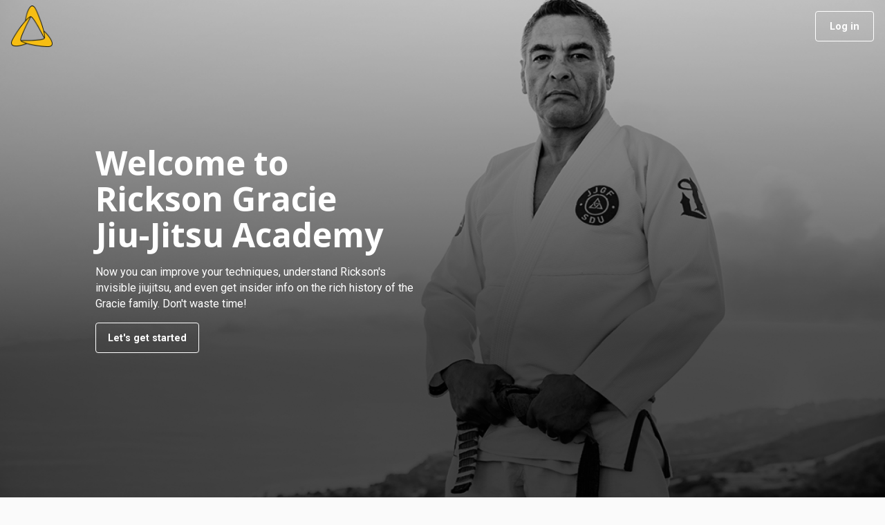

--- FILE ---
content_type: text/html; charset=utf-8
request_url: https://academy.ricksongracie.com/en?h=moving
body_size: 77557
content:
<!DOCTYPE html>

<html lang="en" class="default-style">
<head>

  <meta charset="utf-8">
  <meta http-equiv="x-ua-compatible" content="IE=edge,chrome=1">
<script type="text/javascript">window.NREUM||(NREUM={});NREUM.info={"beacon":"bam.nr-data.net","errorBeacon":"bam.nr-data.net","licenseKey":"NRJS-e2d506f91be9b3552b6","applicationID":"1095448515","transactionName":"c1cNQhFZVA1UR01bXl1dTF8NUl0Z","queueTime":1,"applicationTime":203,"agent":""}</script>
<script type="text/javascript">(window.NREUM||(NREUM={})).init={ajax:{deny_list:["bam.nr-data.net"]},feature_flags:["soft_nav"]};(window.NREUM||(NREUM={})).loader_config={licenseKey:"NRJS-e2d506f91be9b3552b6",applicationID:"1095448515",browserID:"1103343615"};;/*! For license information please see nr-loader-rum-1.308.0.min.js.LICENSE.txt */
(()=>{var e,t,r={163:(e,t,r)=>{"use strict";r.d(t,{j:()=>E});var n=r(384),i=r(1741);var a=r(2555);r(860).K7.genericEvents;const s="experimental.resources",o="register",c=e=>{if(!e||"string"!=typeof e)return!1;try{document.createDocumentFragment().querySelector(e)}catch{return!1}return!0};var d=r(2614),u=r(944),l=r(8122);const f="[data-nr-mask]",g=e=>(0,l.a)(e,(()=>{const e={feature_flags:[],experimental:{allow_registered_children:!1,resources:!1},mask_selector:"*",block_selector:"[data-nr-block]",mask_input_options:{color:!1,date:!1,"datetime-local":!1,email:!1,month:!1,number:!1,range:!1,search:!1,tel:!1,text:!1,time:!1,url:!1,week:!1,textarea:!1,select:!1,password:!0}};return{ajax:{deny_list:void 0,block_internal:!0,enabled:!0,autoStart:!0},api:{get allow_registered_children(){return e.feature_flags.includes(o)||e.experimental.allow_registered_children},set allow_registered_children(t){e.experimental.allow_registered_children=t},duplicate_registered_data:!1},browser_consent_mode:{enabled:!1},distributed_tracing:{enabled:void 0,exclude_newrelic_header:void 0,cors_use_newrelic_header:void 0,cors_use_tracecontext_headers:void 0,allowed_origins:void 0},get feature_flags(){return e.feature_flags},set feature_flags(t){e.feature_flags=t},generic_events:{enabled:!0,autoStart:!0},harvest:{interval:30},jserrors:{enabled:!0,autoStart:!0},logging:{enabled:!0,autoStart:!0},metrics:{enabled:!0,autoStart:!0},obfuscate:void 0,page_action:{enabled:!0},page_view_event:{enabled:!0,autoStart:!0},page_view_timing:{enabled:!0,autoStart:!0},performance:{capture_marks:!1,capture_measures:!1,capture_detail:!0,resources:{get enabled(){return e.feature_flags.includes(s)||e.experimental.resources},set enabled(t){e.experimental.resources=t},asset_types:[],first_party_domains:[],ignore_newrelic:!0}},privacy:{cookies_enabled:!0},proxy:{assets:void 0,beacon:void 0},session:{expiresMs:d.wk,inactiveMs:d.BB},session_replay:{autoStart:!0,enabled:!1,preload:!1,sampling_rate:10,error_sampling_rate:100,collect_fonts:!1,inline_images:!1,fix_stylesheets:!0,mask_all_inputs:!0,get mask_text_selector(){return e.mask_selector},set mask_text_selector(t){c(t)?e.mask_selector="".concat(t,",").concat(f):""===t||null===t?e.mask_selector=f:(0,u.R)(5,t)},get block_class(){return"nr-block"},get ignore_class(){return"nr-ignore"},get mask_text_class(){return"nr-mask"},get block_selector(){return e.block_selector},set block_selector(t){c(t)?e.block_selector+=",".concat(t):""!==t&&(0,u.R)(6,t)},get mask_input_options(){return e.mask_input_options},set mask_input_options(t){t&&"object"==typeof t?e.mask_input_options={...t,password:!0}:(0,u.R)(7,t)}},session_trace:{enabled:!0,autoStart:!0},soft_navigations:{enabled:!0,autoStart:!0},spa:{enabled:!0,autoStart:!0},ssl:void 0,user_actions:{enabled:!0,elementAttributes:["id","className","tagName","type"]}}})());var p=r(6154),m=r(9324);let h=0;const v={buildEnv:m.F3,distMethod:m.Xs,version:m.xv,originTime:p.WN},b={consented:!1},y={appMetadata:{},get consented(){return this.session?.state?.consent||b.consented},set consented(e){b.consented=e},customTransaction:void 0,denyList:void 0,disabled:!1,harvester:void 0,isolatedBacklog:!1,isRecording:!1,loaderType:void 0,maxBytes:3e4,obfuscator:void 0,onerror:void 0,ptid:void 0,releaseIds:{},session:void 0,timeKeeper:void 0,registeredEntities:[],jsAttributesMetadata:{bytes:0},get harvestCount(){return++h}},_=e=>{const t=(0,l.a)(e,y),r=Object.keys(v).reduce((e,t)=>(e[t]={value:v[t],writable:!1,configurable:!0,enumerable:!0},e),{});return Object.defineProperties(t,r)};var w=r(5701);const x=e=>{const t=e.startsWith("http");e+="/",r.p=t?e:"https://"+e};var R=r(7836),k=r(3241);const A={accountID:void 0,trustKey:void 0,agentID:void 0,licenseKey:void 0,applicationID:void 0,xpid:void 0},S=e=>(0,l.a)(e,A),T=new Set;function E(e,t={},r,s){let{init:o,info:c,loader_config:d,runtime:u={},exposed:l=!0}=t;if(!c){const e=(0,n.pV)();o=e.init,c=e.info,d=e.loader_config}e.init=g(o||{}),e.loader_config=S(d||{}),c.jsAttributes??={},p.bv&&(c.jsAttributes.isWorker=!0),e.info=(0,a.D)(c);const f=e.init,m=[c.beacon,c.errorBeacon];T.has(e.agentIdentifier)||(f.proxy.assets&&(x(f.proxy.assets),m.push(f.proxy.assets)),f.proxy.beacon&&m.push(f.proxy.beacon),e.beacons=[...m],function(e){const t=(0,n.pV)();Object.getOwnPropertyNames(i.W.prototype).forEach(r=>{const n=i.W.prototype[r];if("function"!=typeof n||"constructor"===n)return;let a=t[r];e[r]&&!1!==e.exposed&&"micro-agent"!==e.runtime?.loaderType&&(t[r]=(...t)=>{const n=e[r](...t);return a?a(...t):n})})}(e),(0,n.US)("activatedFeatures",w.B)),u.denyList=[...f.ajax.deny_list||[],...f.ajax.block_internal?m:[]],u.ptid=e.agentIdentifier,u.loaderType=r,e.runtime=_(u),T.has(e.agentIdentifier)||(e.ee=R.ee.get(e.agentIdentifier),e.exposed=l,(0,k.W)({agentIdentifier:e.agentIdentifier,drained:!!w.B?.[e.agentIdentifier],type:"lifecycle",name:"initialize",feature:void 0,data:e.config})),T.add(e.agentIdentifier)}},384:(e,t,r)=>{"use strict";r.d(t,{NT:()=>s,US:()=>u,Zm:()=>o,bQ:()=>d,dV:()=>c,pV:()=>l});var n=r(6154),i=r(1863),a=r(1910);const s={beacon:"bam.nr-data.net",errorBeacon:"bam.nr-data.net"};function o(){return n.gm.NREUM||(n.gm.NREUM={}),void 0===n.gm.newrelic&&(n.gm.newrelic=n.gm.NREUM),n.gm.NREUM}function c(){let e=o();return e.o||(e.o={ST:n.gm.setTimeout,SI:n.gm.setImmediate||n.gm.setInterval,CT:n.gm.clearTimeout,XHR:n.gm.XMLHttpRequest,REQ:n.gm.Request,EV:n.gm.Event,PR:n.gm.Promise,MO:n.gm.MutationObserver,FETCH:n.gm.fetch,WS:n.gm.WebSocket},(0,a.i)(...Object.values(e.o))),e}function d(e,t){let r=o();r.initializedAgents??={},t.initializedAt={ms:(0,i.t)(),date:new Date},r.initializedAgents[e]=t}function u(e,t){o()[e]=t}function l(){return function(){let e=o();const t=e.info||{};e.info={beacon:s.beacon,errorBeacon:s.errorBeacon,...t}}(),function(){let e=o();const t=e.init||{};e.init={...t}}(),c(),function(){let e=o();const t=e.loader_config||{};e.loader_config={...t}}(),o()}},782:(e,t,r)=>{"use strict";r.d(t,{T:()=>n});const n=r(860).K7.pageViewTiming},860:(e,t,r)=>{"use strict";r.d(t,{$J:()=>u,K7:()=>c,P3:()=>d,XX:()=>i,Yy:()=>o,df:()=>a,qY:()=>n,v4:()=>s});const n="events",i="jserrors",a="browser/blobs",s="rum",o="browser/logs",c={ajax:"ajax",genericEvents:"generic_events",jserrors:i,logging:"logging",metrics:"metrics",pageAction:"page_action",pageViewEvent:"page_view_event",pageViewTiming:"page_view_timing",sessionReplay:"session_replay",sessionTrace:"session_trace",softNav:"soft_navigations",spa:"spa"},d={[c.pageViewEvent]:1,[c.pageViewTiming]:2,[c.metrics]:3,[c.jserrors]:4,[c.spa]:5,[c.ajax]:6,[c.sessionTrace]:7,[c.softNav]:8,[c.sessionReplay]:9,[c.logging]:10,[c.genericEvents]:11},u={[c.pageViewEvent]:s,[c.pageViewTiming]:n,[c.ajax]:n,[c.spa]:n,[c.softNav]:n,[c.metrics]:i,[c.jserrors]:i,[c.sessionTrace]:a,[c.sessionReplay]:a,[c.logging]:o,[c.genericEvents]:"ins"}},944:(e,t,r)=>{"use strict";r.d(t,{R:()=>i});var n=r(3241);function i(e,t){"function"==typeof console.debug&&(console.debug("New Relic Warning: https://github.com/newrelic/newrelic-browser-agent/blob/main/docs/warning-codes.md#".concat(e),t),(0,n.W)({agentIdentifier:null,drained:null,type:"data",name:"warn",feature:"warn",data:{code:e,secondary:t}}))}},1687:(e,t,r)=>{"use strict";r.d(t,{Ak:()=>d,Ze:()=>f,x3:()=>u});var n=r(3241),i=r(7836),a=r(3606),s=r(860),o=r(2646);const c={};function d(e,t){const r={staged:!1,priority:s.P3[t]||0};l(e),c[e].get(t)||c[e].set(t,r)}function u(e,t){e&&c[e]&&(c[e].get(t)&&c[e].delete(t),p(e,t,!1),c[e].size&&g(e))}function l(e){if(!e)throw new Error("agentIdentifier required");c[e]||(c[e]=new Map)}function f(e="",t="feature",r=!1){if(l(e),!e||!c[e].get(t)||r)return p(e,t);c[e].get(t).staged=!0,g(e)}function g(e){const t=Array.from(c[e]);t.every(([e,t])=>t.staged)&&(t.sort((e,t)=>e[1].priority-t[1].priority),t.forEach(([t])=>{c[e].delete(t),p(e,t)}))}function p(e,t,r=!0){const s=e?i.ee.get(e):i.ee,c=a.i.handlers;if(!s.aborted&&s.backlog&&c){if((0,n.W)({agentIdentifier:e,type:"lifecycle",name:"drain",feature:t}),r){const e=s.backlog[t],r=c[t];if(r){for(let t=0;e&&t<e.length;++t)m(e[t],r);Object.entries(r).forEach(([e,t])=>{Object.values(t||{}).forEach(t=>{t[0]?.on&&t[0]?.context()instanceof o.y&&t[0].on(e,t[1])})})}}s.isolatedBacklog||delete c[t],s.backlog[t]=null,s.emit("drain-"+t,[])}}function m(e,t){var r=e[1];Object.values(t[r]||{}).forEach(t=>{var r=e[0];if(t[0]===r){var n=t[1],i=e[3],a=e[2];n.apply(i,a)}})}},1738:(e,t,r)=>{"use strict";r.d(t,{U:()=>g,Y:()=>f});var n=r(3241),i=r(9908),a=r(1863),s=r(944),o=r(5701),c=r(3969),d=r(8362),u=r(860),l=r(4261);function f(e,t,r,a){const f=a||r;!f||f[e]&&f[e]!==d.d.prototype[e]||(f[e]=function(){(0,i.p)(c.xV,["API/"+e+"/called"],void 0,u.K7.metrics,r.ee),(0,n.W)({agentIdentifier:r.agentIdentifier,drained:!!o.B?.[r.agentIdentifier],type:"data",name:"api",feature:l.Pl+e,data:{}});try{return t.apply(this,arguments)}catch(e){(0,s.R)(23,e)}})}function g(e,t,r,n,s){const o=e.info;null===r?delete o.jsAttributes[t]:o.jsAttributes[t]=r,(s||null===r)&&(0,i.p)(l.Pl+n,[(0,a.t)(),t,r],void 0,"session",e.ee)}},1741:(e,t,r)=>{"use strict";r.d(t,{W:()=>a});var n=r(944),i=r(4261);class a{#e(e,...t){if(this[e]!==a.prototype[e])return this[e](...t);(0,n.R)(35,e)}addPageAction(e,t){return this.#e(i.hG,e,t)}register(e){return this.#e(i.eY,e)}recordCustomEvent(e,t){return this.#e(i.fF,e,t)}setPageViewName(e,t){return this.#e(i.Fw,e,t)}setCustomAttribute(e,t,r){return this.#e(i.cD,e,t,r)}noticeError(e,t){return this.#e(i.o5,e,t)}setUserId(e,t=!1){return this.#e(i.Dl,e,t)}setApplicationVersion(e){return this.#e(i.nb,e)}setErrorHandler(e){return this.#e(i.bt,e)}addRelease(e,t){return this.#e(i.k6,e,t)}log(e,t){return this.#e(i.$9,e,t)}start(){return this.#e(i.d3)}finished(e){return this.#e(i.BL,e)}recordReplay(){return this.#e(i.CH)}pauseReplay(){return this.#e(i.Tb)}addToTrace(e){return this.#e(i.U2,e)}setCurrentRouteName(e){return this.#e(i.PA,e)}interaction(e){return this.#e(i.dT,e)}wrapLogger(e,t,r){return this.#e(i.Wb,e,t,r)}measure(e,t){return this.#e(i.V1,e,t)}consent(e){return this.#e(i.Pv,e)}}},1863:(e,t,r)=>{"use strict";function n(){return Math.floor(performance.now())}r.d(t,{t:()=>n})},1910:(e,t,r)=>{"use strict";r.d(t,{i:()=>a});var n=r(944);const i=new Map;function a(...e){return e.every(e=>{if(i.has(e))return i.get(e);const t="function"==typeof e?e.toString():"",r=t.includes("[native code]"),a=t.includes("nrWrapper");return r||a||(0,n.R)(64,e?.name||t),i.set(e,r),r})}},2555:(e,t,r)=>{"use strict";r.d(t,{D:()=>o,f:()=>s});var n=r(384),i=r(8122);const a={beacon:n.NT.beacon,errorBeacon:n.NT.errorBeacon,licenseKey:void 0,applicationID:void 0,sa:void 0,queueTime:void 0,applicationTime:void 0,ttGuid:void 0,user:void 0,account:void 0,product:void 0,extra:void 0,jsAttributes:{},userAttributes:void 0,atts:void 0,transactionName:void 0,tNamePlain:void 0};function s(e){try{return!!e.licenseKey&&!!e.errorBeacon&&!!e.applicationID}catch(e){return!1}}const o=e=>(0,i.a)(e,a)},2614:(e,t,r)=>{"use strict";r.d(t,{BB:()=>s,H3:()=>n,g:()=>d,iL:()=>c,tS:()=>o,uh:()=>i,wk:()=>a});const n="NRBA",i="SESSION",a=144e5,s=18e5,o={STARTED:"session-started",PAUSE:"session-pause",RESET:"session-reset",RESUME:"session-resume",UPDATE:"session-update"},c={SAME_TAB:"same-tab",CROSS_TAB:"cross-tab"},d={OFF:0,FULL:1,ERROR:2}},2646:(e,t,r)=>{"use strict";r.d(t,{y:()=>n});class n{constructor(e){this.contextId=e}}},2843:(e,t,r)=>{"use strict";r.d(t,{G:()=>a,u:()=>i});var n=r(3878);function i(e,t=!1,r,i){(0,n.DD)("visibilitychange",function(){if(t)return void("hidden"===document.visibilityState&&e());e(document.visibilityState)},r,i)}function a(e,t,r){(0,n.sp)("pagehide",e,t,r)}},3241:(e,t,r)=>{"use strict";r.d(t,{W:()=>a});var n=r(6154);const i="newrelic";function a(e={}){try{n.gm.dispatchEvent(new CustomEvent(i,{detail:e}))}catch(e){}}},3606:(e,t,r)=>{"use strict";r.d(t,{i:()=>a});var n=r(9908);a.on=s;var i=a.handlers={};function a(e,t,r,a){s(a||n.d,i,e,t,r)}function s(e,t,r,i,a){a||(a="feature"),e||(e=n.d);var s=t[a]=t[a]||{};(s[r]=s[r]||[]).push([e,i])}},3878:(e,t,r)=>{"use strict";function n(e,t){return{capture:e,passive:!1,signal:t}}function i(e,t,r=!1,i){window.addEventListener(e,t,n(r,i))}function a(e,t,r=!1,i){document.addEventListener(e,t,n(r,i))}r.d(t,{DD:()=>a,jT:()=>n,sp:()=>i})},3969:(e,t,r)=>{"use strict";r.d(t,{TZ:()=>n,XG:()=>o,rs:()=>i,xV:()=>s,z_:()=>a});const n=r(860).K7.metrics,i="sm",a="cm",s="storeSupportabilityMetrics",o="storeEventMetrics"},4234:(e,t,r)=>{"use strict";r.d(t,{W:()=>a});var n=r(7836),i=r(1687);class a{constructor(e,t){this.agentIdentifier=e,this.ee=n.ee.get(e),this.featureName=t,this.blocked=!1}deregisterDrain(){(0,i.x3)(this.agentIdentifier,this.featureName)}}},4261:(e,t,r)=>{"use strict";r.d(t,{$9:()=>d,BL:()=>o,CH:()=>g,Dl:()=>_,Fw:()=>y,PA:()=>h,Pl:()=>n,Pv:()=>k,Tb:()=>l,U2:()=>a,V1:()=>R,Wb:()=>x,bt:()=>b,cD:()=>v,d3:()=>w,dT:()=>c,eY:()=>p,fF:()=>f,hG:()=>i,k6:()=>s,nb:()=>m,o5:()=>u});const n="api-",i="addPageAction",a="addToTrace",s="addRelease",o="finished",c="interaction",d="log",u="noticeError",l="pauseReplay",f="recordCustomEvent",g="recordReplay",p="register",m="setApplicationVersion",h="setCurrentRouteName",v="setCustomAttribute",b="setErrorHandler",y="setPageViewName",_="setUserId",w="start",x="wrapLogger",R="measure",k="consent"},5289:(e,t,r)=>{"use strict";r.d(t,{GG:()=>s,Qr:()=>c,sB:()=>o});var n=r(3878),i=r(6389);function a(){return"undefined"==typeof document||"complete"===document.readyState}function s(e,t){if(a())return e();const r=(0,i.J)(e),s=setInterval(()=>{a()&&(clearInterval(s),r())},500);(0,n.sp)("load",r,t)}function o(e){if(a())return e();(0,n.DD)("DOMContentLoaded",e)}function c(e){if(a())return e();(0,n.sp)("popstate",e)}},5607:(e,t,r)=>{"use strict";r.d(t,{W:()=>n});const n=(0,r(9566).bz)()},5701:(e,t,r)=>{"use strict";r.d(t,{B:()=>a,t:()=>s});var n=r(3241);const i=new Set,a={};function s(e,t){const r=t.agentIdentifier;a[r]??={},e&&"object"==typeof e&&(i.has(r)||(t.ee.emit("rumresp",[e]),a[r]=e,i.add(r),(0,n.W)({agentIdentifier:r,loaded:!0,drained:!0,type:"lifecycle",name:"load",feature:void 0,data:e})))}},6154:(e,t,r)=>{"use strict";r.d(t,{OF:()=>c,RI:()=>i,WN:()=>u,bv:()=>a,eN:()=>l,gm:()=>s,mw:()=>o,sb:()=>d});var n=r(1863);const i="undefined"!=typeof window&&!!window.document,a="undefined"!=typeof WorkerGlobalScope&&("undefined"!=typeof self&&self instanceof WorkerGlobalScope&&self.navigator instanceof WorkerNavigator||"undefined"!=typeof globalThis&&globalThis instanceof WorkerGlobalScope&&globalThis.navigator instanceof WorkerNavigator),s=i?window:"undefined"!=typeof WorkerGlobalScope&&("undefined"!=typeof self&&self instanceof WorkerGlobalScope&&self||"undefined"!=typeof globalThis&&globalThis instanceof WorkerGlobalScope&&globalThis),o=Boolean("hidden"===s?.document?.visibilityState),c=/iPad|iPhone|iPod/.test(s.navigator?.userAgent),d=c&&"undefined"==typeof SharedWorker,u=((()=>{const e=s.navigator?.userAgent?.match(/Firefox[/\s](\d+\.\d+)/);Array.isArray(e)&&e.length>=2&&e[1]})(),Date.now()-(0,n.t)()),l=()=>"undefined"!=typeof PerformanceNavigationTiming&&s?.performance?.getEntriesByType("navigation")?.[0]?.responseStart},6389:(e,t,r)=>{"use strict";function n(e,t=500,r={}){const n=r?.leading||!1;let i;return(...r)=>{n&&void 0===i&&(e.apply(this,r),i=setTimeout(()=>{i=clearTimeout(i)},t)),n||(clearTimeout(i),i=setTimeout(()=>{e.apply(this,r)},t))}}function i(e){let t=!1;return(...r)=>{t||(t=!0,e.apply(this,r))}}r.d(t,{J:()=>i,s:()=>n})},6630:(e,t,r)=>{"use strict";r.d(t,{T:()=>n});const n=r(860).K7.pageViewEvent},7699:(e,t,r)=>{"use strict";r.d(t,{It:()=>a,KC:()=>o,No:()=>i,qh:()=>s});var n=r(860);const i=16e3,a=1e6,s="SESSION_ERROR",o={[n.K7.logging]:!0,[n.K7.genericEvents]:!1,[n.K7.jserrors]:!1,[n.K7.ajax]:!1}},7836:(e,t,r)=>{"use strict";r.d(t,{P:()=>o,ee:()=>c});var n=r(384),i=r(8990),a=r(2646),s=r(5607);const o="nr@context:".concat(s.W),c=function e(t,r){var n={},s={},u={},l=!1;try{l=16===r.length&&d.initializedAgents?.[r]?.runtime.isolatedBacklog}catch(e){}var f={on:p,addEventListener:p,removeEventListener:function(e,t){var r=n[e];if(!r)return;for(var i=0;i<r.length;i++)r[i]===t&&r.splice(i,1)},emit:function(e,r,n,i,a){!1!==a&&(a=!0);if(c.aborted&&!i)return;t&&a&&t.emit(e,r,n);var o=g(n);m(e).forEach(e=>{e.apply(o,r)});var d=v()[s[e]];d&&d.push([f,e,r,o]);return o},get:h,listeners:m,context:g,buffer:function(e,t){const r=v();if(t=t||"feature",f.aborted)return;Object.entries(e||{}).forEach(([e,n])=>{s[n]=t,t in r||(r[t]=[])})},abort:function(){f._aborted=!0,Object.keys(f.backlog).forEach(e=>{delete f.backlog[e]})},isBuffering:function(e){return!!v()[s[e]]},debugId:r,backlog:l?{}:t&&"object"==typeof t.backlog?t.backlog:{},isolatedBacklog:l};return Object.defineProperty(f,"aborted",{get:()=>{let e=f._aborted||!1;return e||(t&&(e=t.aborted),e)}}),f;function g(e){return e&&e instanceof a.y?e:e?(0,i.I)(e,o,()=>new a.y(o)):new a.y(o)}function p(e,t){n[e]=m(e).concat(t)}function m(e){return n[e]||[]}function h(t){return u[t]=u[t]||e(f,t)}function v(){return f.backlog}}(void 0,"globalEE"),d=(0,n.Zm)();d.ee||(d.ee=c)},8122:(e,t,r)=>{"use strict";r.d(t,{a:()=>i});var n=r(944);function i(e,t){try{if(!e||"object"!=typeof e)return(0,n.R)(3);if(!t||"object"!=typeof t)return(0,n.R)(4);const r=Object.create(Object.getPrototypeOf(t),Object.getOwnPropertyDescriptors(t)),a=0===Object.keys(r).length?e:r;for(let s in a)if(void 0!==e[s])try{if(null===e[s]){r[s]=null;continue}Array.isArray(e[s])&&Array.isArray(t[s])?r[s]=Array.from(new Set([...e[s],...t[s]])):"object"==typeof e[s]&&"object"==typeof t[s]?r[s]=i(e[s],t[s]):r[s]=e[s]}catch(e){r[s]||(0,n.R)(1,e)}return r}catch(e){(0,n.R)(2,e)}}},8362:(e,t,r)=>{"use strict";r.d(t,{d:()=>a});var n=r(9566),i=r(1741);class a extends i.W{agentIdentifier=(0,n.LA)(16)}},8374:(e,t,r)=>{r.nc=(()=>{try{return document?.currentScript?.nonce}catch(e){}return""})()},8990:(e,t,r)=>{"use strict";r.d(t,{I:()=>i});var n=Object.prototype.hasOwnProperty;function i(e,t,r){if(n.call(e,t))return e[t];var i=r();if(Object.defineProperty&&Object.keys)try{return Object.defineProperty(e,t,{value:i,writable:!0,enumerable:!1}),i}catch(e){}return e[t]=i,i}},9324:(e,t,r)=>{"use strict";r.d(t,{F3:()=>i,Xs:()=>a,xv:()=>n});const n="1.308.0",i="PROD",a="CDN"},9566:(e,t,r)=>{"use strict";r.d(t,{LA:()=>o,bz:()=>s});var n=r(6154);const i="xxxxxxxx-xxxx-4xxx-yxxx-xxxxxxxxxxxx";function a(e,t){return e?15&e[t]:16*Math.random()|0}function s(){const e=n.gm?.crypto||n.gm?.msCrypto;let t,r=0;return e&&e.getRandomValues&&(t=e.getRandomValues(new Uint8Array(30))),i.split("").map(e=>"x"===e?a(t,r++).toString(16):"y"===e?(3&a()|8).toString(16):e).join("")}function o(e){const t=n.gm?.crypto||n.gm?.msCrypto;let r,i=0;t&&t.getRandomValues&&(r=t.getRandomValues(new Uint8Array(e)));const s=[];for(var o=0;o<e;o++)s.push(a(r,i++).toString(16));return s.join("")}},9908:(e,t,r)=>{"use strict";r.d(t,{d:()=>n,p:()=>i});var n=r(7836).ee.get("handle");function i(e,t,r,i,a){a?(a.buffer([e],i),a.emit(e,t,r)):(n.buffer([e],i),n.emit(e,t,r))}}},n={};function i(e){var t=n[e];if(void 0!==t)return t.exports;var a=n[e]={exports:{}};return r[e](a,a.exports,i),a.exports}i.m=r,i.d=(e,t)=>{for(var r in t)i.o(t,r)&&!i.o(e,r)&&Object.defineProperty(e,r,{enumerable:!0,get:t[r]})},i.f={},i.e=e=>Promise.all(Object.keys(i.f).reduce((t,r)=>(i.f[r](e,t),t),[])),i.u=e=>"nr-rum-1.308.0.min.js",i.o=(e,t)=>Object.prototype.hasOwnProperty.call(e,t),e={},t="NRBA-1.308.0.PROD:",i.l=(r,n,a,s)=>{if(e[r])e[r].push(n);else{var o,c;if(void 0!==a)for(var d=document.getElementsByTagName("script"),u=0;u<d.length;u++){var l=d[u];if(l.getAttribute("src")==r||l.getAttribute("data-webpack")==t+a){o=l;break}}if(!o){c=!0;var f={296:"sha512-+MIMDsOcckGXa1EdWHqFNv7P+JUkd5kQwCBr3KE6uCvnsBNUrdSt4a/3/L4j4TxtnaMNjHpza2/erNQbpacJQA=="};(o=document.createElement("script")).charset="utf-8",i.nc&&o.setAttribute("nonce",i.nc),o.setAttribute("data-webpack",t+a),o.src=r,0!==o.src.indexOf(window.location.origin+"/")&&(o.crossOrigin="anonymous"),f[s]&&(o.integrity=f[s])}e[r]=[n];var g=(t,n)=>{o.onerror=o.onload=null,clearTimeout(p);var i=e[r];if(delete e[r],o.parentNode&&o.parentNode.removeChild(o),i&&i.forEach(e=>e(n)),t)return t(n)},p=setTimeout(g.bind(null,void 0,{type:"timeout",target:o}),12e4);o.onerror=g.bind(null,o.onerror),o.onload=g.bind(null,o.onload),c&&document.head.appendChild(o)}},i.r=e=>{"undefined"!=typeof Symbol&&Symbol.toStringTag&&Object.defineProperty(e,Symbol.toStringTag,{value:"Module"}),Object.defineProperty(e,"__esModule",{value:!0})},i.p="https://js-agent.newrelic.com/",(()=>{var e={374:0,840:0};i.f.j=(t,r)=>{var n=i.o(e,t)?e[t]:void 0;if(0!==n)if(n)r.push(n[2]);else{var a=new Promise((r,i)=>n=e[t]=[r,i]);r.push(n[2]=a);var s=i.p+i.u(t),o=new Error;i.l(s,r=>{if(i.o(e,t)&&(0!==(n=e[t])&&(e[t]=void 0),n)){var a=r&&("load"===r.type?"missing":r.type),s=r&&r.target&&r.target.src;o.message="Loading chunk "+t+" failed: ("+a+": "+s+")",o.name="ChunkLoadError",o.type=a,o.request=s,n[1](o)}},"chunk-"+t,t)}};var t=(t,r)=>{var n,a,[s,o,c]=r,d=0;if(s.some(t=>0!==e[t])){for(n in o)i.o(o,n)&&(i.m[n]=o[n]);if(c)c(i)}for(t&&t(r);d<s.length;d++)a=s[d],i.o(e,a)&&e[a]&&e[a][0](),e[a]=0},r=self["webpackChunk:NRBA-1.308.0.PROD"]=self["webpackChunk:NRBA-1.308.0.PROD"]||[];r.forEach(t.bind(null,0)),r.push=t.bind(null,r.push.bind(r))})(),(()=>{"use strict";i(8374);var e=i(8362),t=i(860);const r=Object.values(t.K7);var n=i(163);var a=i(9908),s=i(1863),o=i(4261),c=i(1738);var d=i(1687),u=i(4234),l=i(5289),f=i(6154),g=i(944),p=i(384);const m=e=>f.RI&&!0===e?.privacy.cookies_enabled;function h(e){return!!(0,p.dV)().o.MO&&m(e)&&!0===e?.session_trace.enabled}var v=i(6389),b=i(7699);class y extends u.W{constructor(e,t){super(e.agentIdentifier,t),this.agentRef=e,this.abortHandler=void 0,this.featAggregate=void 0,this.loadedSuccessfully=void 0,this.onAggregateImported=new Promise(e=>{this.loadedSuccessfully=e}),this.deferred=Promise.resolve(),!1===e.init[this.featureName].autoStart?this.deferred=new Promise((t,r)=>{this.ee.on("manual-start-all",(0,v.J)(()=>{(0,d.Ak)(e.agentIdentifier,this.featureName),t()}))}):(0,d.Ak)(e.agentIdentifier,t)}importAggregator(e,t,r={}){if(this.featAggregate)return;const n=async()=>{let n;await this.deferred;try{if(m(e.init)){const{setupAgentSession:t}=await i.e(296).then(i.bind(i,3305));n=t(e)}}catch(e){(0,g.R)(20,e),this.ee.emit("internal-error",[e]),(0,a.p)(b.qh,[e],void 0,this.featureName,this.ee)}try{if(!this.#t(this.featureName,n,e.init))return(0,d.Ze)(this.agentIdentifier,this.featureName),void this.loadedSuccessfully(!1);const{Aggregate:i}=await t();this.featAggregate=new i(e,r),e.runtime.harvester.initializedAggregates.push(this.featAggregate),this.loadedSuccessfully(!0)}catch(e){(0,g.R)(34,e),this.abortHandler?.(),(0,d.Ze)(this.agentIdentifier,this.featureName,!0),this.loadedSuccessfully(!1),this.ee&&this.ee.abort()}};f.RI?(0,l.GG)(()=>n(),!0):n()}#t(e,r,n){if(this.blocked)return!1;switch(e){case t.K7.sessionReplay:return h(n)&&!!r;case t.K7.sessionTrace:return!!r;default:return!0}}}var _=i(6630),w=i(2614),x=i(3241);class R extends y{static featureName=_.T;constructor(e){var t;super(e,_.T),this.setupInspectionEvents(e.agentIdentifier),t=e,(0,c.Y)(o.Fw,function(e,r){"string"==typeof e&&("/"!==e.charAt(0)&&(e="/"+e),t.runtime.customTransaction=(r||"http://custom.transaction")+e,(0,a.p)(o.Pl+o.Fw,[(0,s.t)()],void 0,void 0,t.ee))},t),this.importAggregator(e,()=>i.e(296).then(i.bind(i,3943)))}setupInspectionEvents(e){const t=(t,r)=>{t&&(0,x.W)({agentIdentifier:e,timeStamp:t.timeStamp,loaded:"complete"===t.target.readyState,type:"window",name:r,data:t.target.location+""})};(0,l.sB)(e=>{t(e,"DOMContentLoaded")}),(0,l.GG)(e=>{t(e,"load")}),(0,l.Qr)(e=>{t(e,"navigate")}),this.ee.on(w.tS.UPDATE,(t,r)=>{(0,x.W)({agentIdentifier:e,type:"lifecycle",name:"session",data:r})})}}class k extends e.d{constructor(e){var t;(super(),f.gm)?(this.features={},(0,p.bQ)(this.agentIdentifier,this),this.desiredFeatures=new Set(e.features||[]),this.desiredFeatures.add(R),(0,n.j)(this,e,e.loaderType||"agent"),t=this,(0,c.Y)(o.cD,function(e,r,n=!1){if("string"==typeof e){if(["string","number","boolean"].includes(typeof r)||null===r)return(0,c.U)(t,e,r,o.cD,n);(0,g.R)(40,typeof r)}else(0,g.R)(39,typeof e)},t),function(e){(0,c.Y)(o.Dl,function(t,r=!1){if("string"!=typeof t&&null!==t)return void(0,g.R)(41,typeof t);const n=e.info.jsAttributes["enduser.id"];r&&null!=n&&n!==t?(0,a.p)(o.Pl+"setUserIdAndResetSession",[t],void 0,"session",e.ee):(0,c.U)(e,"enduser.id",t,o.Dl,!0)},e)}(this),function(e){(0,c.Y)(o.nb,function(t){if("string"==typeof t||null===t)return(0,c.U)(e,"application.version",t,o.nb,!1);(0,g.R)(42,typeof t)},e)}(this),function(e){(0,c.Y)(o.d3,function(){e.ee.emit("manual-start-all")},e)}(this),function(e){(0,c.Y)(o.Pv,function(t=!0){if("boolean"==typeof t){if((0,a.p)(o.Pl+o.Pv,[t],void 0,"session",e.ee),e.runtime.consented=t,t){const t=e.features.page_view_event;t.onAggregateImported.then(e=>{const r=t.featAggregate;e&&!r.sentRum&&r.sendRum()})}}else(0,g.R)(65,typeof t)},e)}(this),this.run()):(0,g.R)(21)}get config(){return{info:this.info,init:this.init,loader_config:this.loader_config,runtime:this.runtime}}get api(){return this}run(){try{const e=function(e){const t={};return r.forEach(r=>{t[r]=!!e[r]?.enabled}),t}(this.init),n=[...this.desiredFeatures];n.sort((e,r)=>t.P3[e.featureName]-t.P3[r.featureName]),n.forEach(r=>{if(!e[r.featureName]&&r.featureName!==t.K7.pageViewEvent)return;if(r.featureName===t.K7.spa)return void(0,g.R)(67);const n=function(e){switch(e){case t.K7.ajax:return[t.K7.jserrors];case t.K7.sessionTrace:return[t.K7.ajax,t.K7.pageViewEvent];case t.K7.sessionReplay:return[t.K7.sessionTrace];case t.K7.pageViewTiming:return[t.K7.pageViewEvent];default:return[]}}(r.featureName).filter(e=>!(e in this.features));n.length>0&&(0,g.R)(36,{targetFeature:r.featureName,missingDependencies:n}),this.features[r.featureName]=new r(this)})}catch(e){(0,g.R)(22,e);for(const e in this.features)this.features[e].abortHandler?.();const t=(0,p.Zm)();delete t.initializedAgents[this.agentIdentifier]?.features,delete this.sharedAggregator;return t.ee.get(this.agentIdentifier).abort(),!1}}}var A=i(2843),S=i(782);class T extends y{static featureName=S.T;constructor(e){super(e,S.T),f.RI&&((0,A.u)(()=>(0,a.p)("docHidden",[(0,s.t)()],void 0,S.T,this.ee),!0),(0,A.G)(()=>(0,a.p)("winPagehide",[(0,s.t)()],void 0,S.T,this.ee)),this.importAggregator(e,()=>i.e(296).then(i.bind(i,2117))))}}var E=i(3969);class I extends y{static featureName=E.TZ;constructor(e){super(e,E.TZ),f.RI&&document.addEventListener("securitypolicyviolation",e=>{(0,a.p)(E.xV,["Generic/CSPViolation/Detected"],void 0,this.featureName,this.ee)}),this.importAggregator(e,()=>i.e(296).then(i.bind(i,9623)))}}new k({features:[R,T,I],loaderType:"lite"})})()})();</script>
  <meta name="viewport" content="width=device-width, initial-scale=1.0, user-scalable=no, minimum-scale=1.0, maximum-scale=1.0">

  <meta name="csrf-param" content="authenticity_token" />
<meta name="csrf-token" content="VNlmuoHCoq8IuZ1nj1gbyJ1YIudR4YByg1POLCkUxqXSNDR/9FveTOVfnpkmJKFxwLX2BCTKJ2HSZoPbTPXh5w==" />
  

  <title>moving | Rickson Gracie Academy</title>
<link rel="icon" type="image/x-icon" href="https://academy.ricksongracie.com/assets/LOGO-16-01aa6c56118bfd30ea8687f4cb3ebc27fe8f83f59ea0f349de6514a2493a16c5.ico" sizes="16x16">
<link rel="icon" type="image/x-icon" href="https://academy.ricksongracie.com/assets/LOGO-32-01aa6c56118bfd30ea8687f4cb3ebc27fe8f83f59ea0f349de6514a2493a16c5.ico" sizes="32x32">
<link rel="icon" type="image/png" href="https://academy.ricksongracie.com/assets/LOGO-96-d9e3454d1da32ea723a46186bfd55e87c7c02a9180c430c2c6b91f174e6ec13c.png" sizes="32x32 72x72 96x96">
<link rel="apple-touch-icon-precomposed" type="image/png" href="https://academy.ricksongracie.com/assets/LOGO-32-8fe9360a421ca7f2b88d812f88fb5d8fdb85cc01dcc93d17caf185a8bd7e6967.png" sizes="32x32">
<meta name="description" content="Read more about Rickson Gracie&#39;s tips, tricks and thoughts about #moving. Learn together with the community and improve your Jiu-Jitsu with this selection of posts from the master.">
<meta name="keywords" content="rickson, gracie, academy, premium, master, lessons, techniques, breath, fight, martial, arts, jiujitsu, jiu-jitsu, grappling, gi, black, belt">
<link rel="canonical" href="https://academy.ricksongracie.com/en?h=moving">
<link rel="alternate" href="https://academy.ricksongracie.com/en?h=moving" hreflang="en">
<link rel="alternate" href="https://academy.ricksongracie.com/pt?h=moving" hreflang="pt">
<link rel="alternate" href="https://academy.ricksongracie.com/?h=moving" hreflang="x-default">
<meta property="og:title" content="moving">
<meta property="og:url" content="https://academy.ricksongracie.com/en?h=moving">
<meta property="og:type" content="website">
<meta property="og:site_name" content="Rickson Gracie Academy">
<meta property="og:description" content="The only place on Earth to learn from Master Rickson Gracie. Join a community with more than 25,200 members to interact and improve your Jiu-Jitsu together.">
<meta property="og:image" content="https://academy.ricksongracie.com/assets/landingpage/rickson_breathing-f6c62d66b3f7cf5035d95b89d761f1c47197ddaf39b88a138205d766f389816d.jpg">
<meta name="twitter:card" content="summary">
<meta name="twitter:site" content="@ricksonacademy">
<meta name="twitter:image" content="https://academy.ricksongracie.com/assets/landingpage/rickson_breathing-f6c62d66b3f7cf5035d95b89d761f1c47197ddaf39b88a138205d766f389816d.jpg">
<meta name="twitter:image:width" content="700">
<meta name="twitter:image:height" content="385">
<meta name="type" content="image/png">

  <link rel="manifest" href="/manifest.json" />

  <!-- Main font -->
  <link href="https://fonts.googleapis.com/css?family=Roboto:300,300i,400,400i,500,500i,700,700i,900" rel="stylesheet">
  
  <link href="https://fonts.googleapis.com/css?family=Nunito:400,700|Open+Sans:400,600,700&display=swap" rel="stylesheet">

  <script src="https://static.filestackapi.com/filestack-js/3.x.x/filestack.min.js" type="text/javascript"></script>
  <script>
//<![CDATA[
var filestack_client = filestack.init('AXUTHX9gT0y8ZrowEvqAvz', '', '');
//]]>
</script>

  <!-- For third-generation iPad with high-resolution Retina display: -->
    <!-- Size should be 144 x 144 pixels -->
    <link rel="apple-touch-icon-precomposed" type="image/png" href="https://academy.ricksongracie.com/assets/favicon_120-f9f144750e2d5d605101d43db12bbd55777432004f75504b574dc0f14508bca3.png" sizes="144x144" />

    <!-- For iPhone with high-resolution Retina display: -->
    <!-- Size should be 114 x 114 pixels -->
    <link rel="apple-touch-icon-precomposed" type="image/png" href="https://academy.ricksongracie.com/assets/favicon_120-f9f144750e2d5d605101d43db12bbd55777432004f75504b574dc0f14508bca3.png" sizes="114x114" />

    <!-- For first- and second-generation iPad: -->
    <!-- Size should be 72 x 72 pixels -->
    <link rel="apple-touch-icon-precomposed" type="image/png" href="https://academy.ricksongracie.com/assets/favicon_120-f9f144750e2d5d605101d43db12bbd55777432004f75504b574dc0f14508bca3.png" sizes="72x72" />

    <!-- For non-Retina iPhone, iPod Touch, and Android 2.1+ devices: -->
    <!-- Size should be 57 x 57 pixels -->
    <link rel="apple-touch-icon-precomposed" type="image/png" href="https://academy.ricksongracie.com/assets/favicon_120-f9f144750e2d5d605101d43db12bbd55777432004f75504b574dc0f14508bca3.png" />

    <!-- For all other devices -->
    <!-- Size should be 32 x 32 pixels -->
    <link rel="shortcut icon" type="image/x-icon" href="https://academy.ricksongracie.com/assets/favicon-1efe66711fceb0d941806e7c7d1f803e93dc6898da2f3f16d12c303d16bb26aa.png" />



  <!-- jQuery -->
  <script src="https://ajax.googleapis.com/ajax/libs/jquery/3.2.1/jquery.min.js"></script>

<!-- application -->

  <!-- Event snippet for Rickson Academy Subs conversion page
  In your html page, add the snippet and call gtag_report_conversion when someone clicks on the chosen link or button. -->
  <script>
    function gtag_report_conversion(value, currency, transaction_id, url) {
      var callback = function () {
        if (typeof(url) != 'undefined') {
          window.location = url;
        }
      };
      gtag('event', 'conversion', {
          'send_to': 'AW-593797102/Vs9ACOzmzd0BEO6_kpsC',
          'value': value,
          'currency': currency,
          'transaction_id': transaction_id,
          'event_callback': callback
      });
      return false;
    }
  </script>
<!-- END: things that were being loaded directly to the head -->

  

  <script src="https://player.vimeo.com/api/player.js"></script>
  <script src="https://js.stripe.com/v3/"></script>
  

  <!-- Facebook Pixel Code -->
    <script>
    !function(f,b,e,v,n,t,s)
    {if(f.fbq)return;n=f.fbq=function(){n.callMethod?
    n.callMethod.apply(n,arguments):n.queue.push(arguments)};
    if(!f._fbq)f._fbq=n;n.push=n;n.loaded=!0;n.version='2.0';
    n.queue=[];t=b.createElement(e);t.async=!0;
    t.src=v;s=b.getElementsByTagName(e)[0];
    s.parentNode.insertBefore(t,s)}(window, document,'script',
    'https://connect.facebook.net/en_US/fbevents.js');
    fbq('init', '2771891833098072');
    fbq('track', 'PageView');
    </script>
  <!-- End Facebook Pixel Code -->

  <!-- Global site tag (gtag.js) - Google Ads: 593797102 -->
  <script async src="https://www.googletagmanager.com/gtag/js?id=AW-593797102"></script> 
  <script async src="https://www.googletagmanager.com/gtag/js?id=G-71FHJ78M55"></script>
  <script>
    window.dataLayer = window.dataLayer || [];
    function gtag(){dataLayer.push(arguments);}
    gtag('js', new Date());

    gtag('config', 'AW-593797102');
    gtag('config', 'G-71FHJ78M55');
  </script>

  <script>
    window.vapidPublicKey = new Uint8Array([4, 240, 19, 151, 112, 140, 247, 166, 103, 18, 242, 98, 15, 107, 186, 227, 70, 60, 54, 227, 48, 161, 157, 222, 118, 242, 178, 249, 122, 33, 222, 184, 189, 52, 22, 245, 208, 211, 132, 242, 164, 66, 206, 206, 70, 165, 32, 23, 33, 192, 127, 54, 80, 22, 151, 99, 39, 27, 167, 30, 197, 179, 38, 14, 144]);
  </script>

    <!-- Hotjar Tracking Code for https://www.rickson.academy -->
    <script>
        (function(h,o,t,j,a,r){
            h.hj=h.hj||function(){(h.hj.q=h.hj.q||[]).push(arguments)};
            h._hjSettings={hjid:2578315,hjsv:6};
            a=o.getElementsByTagName('head')[0];
            r=o.createElement('script');r.async=1;
            r.src=t+h._hjSettings.hjid+j+h._hjSettings.hjsv;
            a.appendChild(r);
        })(window,document,'https://static.hotjar.com/c/hotjar-','.js?sv=');
    </script>

  
    
  
  <link rel="stylesheet" href="https://academy.ricksongracie.com/vite/assets/application.40f69058.css" data-turbo-track="reload" media="screen" />
  <!-- vite javascript -->
  <script src="https://academy.ricksongracie.com/vite/assets/application.7133ffe1.js" crossorigin="anonymous" type="module"></script><link rel="stylesheet" href="https://academy.ricksongracie.com/vite/assets/application.40f69058.css" media="screen" />
  <!-- vite javascript end -->

  <script type="text/javascript">
    var stripe = Stripe("pk_live_FGrl2nd9RWvdflZ3Vs7W7Mfs");
  </script>

</head>
<body class="home-index " data-locale="en">

<noscript><img height="1" width="1" style="display:none" src="https://www.facebook.com/tr?id=2771891833098072&ev=PageView&noscript=1"/></noscript>

    <!-- Layout wrapper -->
  <div class="layout-wrapper layout-1 layout-without-sidenav">
    <div class="layout-inner">

      <!-- Layout navbar -->
        <!-- Layout navbar -->
  <!-- 
    <nav class="layout-navbar navbar bg-navbar-theme sticky-top " id="layout-navbar">
  -->
  <nav class="layout-navbar navbar bg-navbar-theme sticky-top" id="layout-unlogged-navbar">
    <div><img alt="Rickson Academy" class="lazyload float-left" src="https://academy.ricksongracie.com/assets/LOGO-d9e3454d1da32ea723a46186bfd55e87c7c02a9180c430c2c6b91f174e6ec13c.png" width="60" height="60" loading="lazy" /></div>
    
    <ul class="d-none">
      <li><a href="/en">Home</a></li>
      <li><a href="/en/course/lessons">Courses</a></li>
      <li><a href="/en/programs">Programs</a></li>
      <li><a href="/en/posts">Posts</a></li>
    </ul>


      <a class="nav-link btn btn-primary btn-outlined" href="/en/login">Log in</a>
  </nav>
  <!-- / Layout navbar -->

      

      <!-- Layout container -->
      
      
        <div class="layout-container">

          <!-- Layout content -->
          <div class="layout-content">

            <!-- Content -->
            <div class="container-fluid flex-grow-1 pb-5">
              

  

<div class="container container-home mb-4">
  <div class="row first-section" style="background-image: url('https://academy.ricksongracie.com/assets/rickson-home-45829776b48d0f06d241853201504c14f404db64bbebfaada4784b9f4018bbf6.png');">
    <div class="col-12 order-2 col-lg-12">
      <div class="row height-100 align-items-center">
        <div class="col-12 col-lg-4 text-white min-width-500">
          <h1>Welcome to<br>Rickson Gracie <span class="text-nowrap">Jiu-Jitsu</span> Academy</h1>
          <p>Now you can improve your techniques, understand Rickson&#39;s invisible jiujitsu, and even get insider info on the rich history of the Gracie family. Don&#39;t waste time!</p>
          
          <a class="nav-link btn btn-primary btn-outlined" style="padding: 10px; width: 150px;" href="/en/signup">Let&#39;s get started</a>
          <!--
          <ul class="row nav nav-pills my-3 justify-content-center d-none" id="pills-tab" role="tablist">
            <li class="col nav-item pr-1 text-center min-width-100">
              <a class="post-filter-nav-link nav-link px-2 pb-0 pb-sm-2 active" id="timeline-tab" data-type="all" data-target="#timeline" data-toggle="tab" href="">
                <span class="align-center">All</span>
              </a>
            </li>
            <li class="col nav-item px-1 text-center min-width-100">
              <a class="post-filter-nav-link nav-link px-2 pb-0 pb-sm-2" id="posts-tab" data-type="except_lesson_posts" data-target="#posts" data-toggle="tab" data-remote="true" href="" >
                <span class="align-center">Posts</span>
              </a>
            </li>
            <li class="col nav-item pl-1 text-center min-width-100">
              <a class="post-filter-nav-link nav-link px-2 pb-0 pb-sm-2" id="lessons-tab" data-type="lesson_posts" data-target="#lessons" data-toggle="tab" data-remote="true" href="" >
                <span class="align-center">Lessons</span>
              </a>
            </li>
          </ul>
          <div class="tab-content" id="TabContent">
            <div class="tab-pane fade show active" id="timeline" role="tabpanel" aria-labelledby="timeline-tab">
              <div class="container-fluid">
  <div class="row mb-3">
    <div class="col text-center">
      <h1 class="d-inline h2">#moving </h1><a href="/en">view all</a>
    </div>
  </div>
  <div class="row">
    <div class="col">
      <div id="post-list-all" data-page="1" data-hashtag="moving" data-type="all" data-more="false">
          <div id="post-201">
            <div class="card mb-4">
    <div class="card-header">
      <div class="row">
        <div class="col">
            <img alt="Rickson Gracie Jiu Jitsu Avatar" data-src="https://cdn.filestackcontent.com/AXUTHX9gT0y8ZrowEvqAvz/resize=width:45,height:45/https://cdn.filestackcontent.com/6cWawJ2rQvejda0fQD9E" class="lazyload" src="" loading="lazy" />
          <b class="ml-2">Rickson Gracie Jiu Jitsu</b> posted <br/>
        </div>
      </div>
    </div>
    <div class="card-body p-3">
        <article class="post-container text-justify">
    <div class="px-3">
        <a href="/en/posts/rickson-gracie-s-lifesaving-advice">
          <h2 class="text-left h2 text-dark">Rickson Gracie’s lifesaving advice</h2>
</a>      
      <div class="trix-content">
  <div class="trix-content">
  <div class="trix-content">
  <div class="trix-content">
  <div class="trix-content">
  <div class="trix-content">
  <div class="trix-content">
  <div class="trix-content">
  <div>One time, Rickson Gracie met the journalist Luca Atalla in Rio de Janeiro, and they began talking about injuries, pain and recovery. "There are certain phases in life where our number-one sport becomes physical therapy," Rickson joked. After a few laughs, Rickson went back to talking seriously and offered a crucial lesson that Luca has carried for the past 20 years:</div>
<div><br></div>
<div>"What's important is to face injury as a limiting factor, but never as an excuse to hang out on the couch. It's necessary to spare the injured area, but you must exercise the other parts of the body, even if just the pinky toe."</div>
<div><br></div>
<div>This wise advice, as well as essential to the evolution of those who practice BJJ, is proving important nowadays to the health of the population, and can even save lives. </div>
<div><br></div>
<div>In a recent study published in Sports Medicine, a science magazine, researchers proved that regular physical activity, of medium and high intensity, helps the body produce more important antibodies and lymphocytes -- including the ones that play a relevant role in the protection against the coronavirus. </div>
<div><br></div>
<div>The group of scientists responsible for the study ran tests with people with the flu, pneumonia and chickenpox, and noticed that the sedentary subjects produced 50% fewer antibodies. </div>
<div><br></div>
<div>In the study, conducted by a team of professors from American universities, more was learned: The risk of getting sick or dying from an infectious disease is 37% smaller in people who exercise around 30 minutes per day, five days a week. </div>
<div><br></div>
<div>Christina May Moran de Brito, physiatrist and medical coordinator of the rehabilitation service of the Syrian-Lebanese Hospital in São Paulo, commented on the study in Brazilian newspapers. "People who exercise have a bigger reserve of muscles to lose, and that avoids overloading the immune system," she said.</div>
<div><br></div>
<div>Want to take better care of your body? Good nutrition, hydration, peace of mind and information are the best ways. But first you have to get away from that laziness and the couch's strong magnetic field. Stay healthy, and enjoy your training.<br><br><action-text-attachment sgid="BAh7CEkiCGdpZAY6BkVUSSI-Z2lkOi8vampnZi1jZXJ0aWZpY2F0aW9uL0FjdGl2ZVN0b3JhZ2U6OkJsb2IvMz9leHBpcmVzX2luBjsAVEkiDHB1cnBvc2UGOwBUSSIPYXR0YWNoYWJsZQY7AFRJIg9leHBpcmVzX2F0BjsAVDA=--cb52a3748e58dad88439ac490661531c7fbca20a" content-type="image/jpeg" url="https://rickson.academy/rails/active_storage/blobs/redirect/eyJfcmFpbHMiOnsibWVzc2FnZSI6IkJBaHBDQT09IiwiZXhwIjpudWxsLCJwdXIiOiJibG9iX2lkIn19--d835a66c718e52c577523ddde4c9ac34d69bb1ec/Rickson%20esparadrapo.jpg" filename="Rickson esparadrapo.jpg" filesize="1513077" width="1920" height="1080" previewable="true" presentation="gallery"><figure class="attachment attachment--preview attachment--jpg">
    <img data-src="https://cdn.filestackcontent.com/AXUTHX9gT0y8ZrowEvqAvz/auto_image/resize=width:1024,height:768/https://academy.ricksongracie.com/rails/active_storage/representations/redirect/eyJfcmFpbHMiOnsibWVzc2FnZSI6IkJBaHBDQT09IiwiZXhwIjpudWxsLCJwdXIiOiJibG9iX2lkIn19--d835a66c718e52c577523ddde4c9ac34d69bb1ec/eyJfcmFpbHMiOnsibWVzc2FnZSI6IkJBaDdCem9MWm05eWJXRjBTU0lJYW5CbkJqb0dSVlE2RkhKbGMybDZaVjkwYjE5c2FXMXBkRnNIYVFJQUJHa0NBQU09IiwiZXhwIjpudWxsLCJwdXIiOiJ2YXJpYXRpb24ifX0=--05d1467ed432586deb11efc922d53903025ee783/Rickson%20esparadrapo.jpg?locale=en" class="lazyload">

  <figcaption class="attachment__caption">
  </figcaption>
</figure></action-text-attachment>
</div>
</div>
</div>
</div>
</div>
</div>
</div>
</div>
</div>

    </div>

  <div class="hashtag-list mt-3 px-3">
      <a href="/en?h=ricksongracie">#ricksongracie</a>
      <a href="/en?h=jiujitsu">#jiujitsu</a>
      <a href="/en?h=injuries">#injuries</a>
      <a href="/en?h=keep">#keep</a>
      <a href="/en?h=moving">#moving</a>
      <a href="/en?h=articles">#articles</a>
  </div>


  <div class="text-right mt-3">
    <a href="/en/posts/rickson-gracie-s-lifesaving-advice">June 09, 2021 03:19 PM</a>
  </div>
</article>
    </div>
  <div class="card-footer">
    <section class="container-fluid px-md-4">
      

<div id="comment-list-post-201">
  <h3>Comments</h3>
  
  <div class="post-201-comments-list">
        <div class="container p-0 comment-1822">
  <div class="row pt-3">
    <div class="col-auto p-0">  
        <img data-src="https://avatars.dicebear.com/api/initials/rickmountain000.svg" alt="rickmountain000 Avatar" class="rounded-circle lazyload" src="" width="45" height="45" loading="lazy" />
    
      <div class="thread-line mx-auto"></div>
    </div>
    <div class="col mt-1 min-width-0">
      <div class="container-fluid">
        <div class="row">
          <div class="col">
            <b>
              rickmountain000
            </b> commented:
          </div>
        </div>
        <div class="row comment-content">
  <div class="col">
    <div class="py-2 px-3 rounded comment-body">
      <p>I am older and trying to find the right exercise regime schedule. I have been alternating  Jui Jitsu with weights and hiking.  My energy has been very low lately and my shoulder is injured.  I will have to take a few days off. I might not be able to exercise every day as I used to.  Rolling is out for about a week.</p>
    </div>
    <div class="container-fluid">
      <div class="row">
        <div class="col">
          
        </div>
        <div class="col-auto">
          <small>June 10, 2021 08:39 PM</small>
        </div>
      </div>
    </div>
  </div>
</div>
      </div>
        <div class="row">
          <div class="col mt-2">
            <a class="load-more-replies load-more-replies-1822" data-remote="true" rel="nofollow" data-method="post" href="/en/replies/1822?last_reply=1831">View previous replies</a>
          </div>
        </div>
      <div class="comment-1822-replies container-fluid">
          <div class="row pt-3 reply-1831">
  <div class="col-auto p-0">
      <img alt="MCGRAV Avatar" data-src="https://cdn.filestackcontent.com/AXUTHX9gT0y8ZrowEvqAvz/resize=width:45,height:45/https://cdn.filestackcontent.com/WvmZVbAVQJCL1BdATAyb" class="lazyload" src="" loading="lazy" />
  </div>
  <div class="col mt-1 min-width-0">
    <div class="container-fluid">
      <div class="row">
        <div class="col">
          <b>
            MCGRAV
          </b> replied:
        </div>
      </div>
      <div class="row comment-content">
  <div class="col">
    <div class="py-2 px-3 rounded reply-body">
      <p>It sucks getting old</p>
    </div>
    <div class="container-fluid">
      <div class="row">
        <div class="col">
          
        </div>
        <div class="col-auto">
          <small>June 14, 2021 06:04 PM</small>
        </div>
      </div>
    </div>
  </div>
</div>
    </div>
  </div>
</div>
          <div class="row pt-3 reply-1864">
  <div class="col-auto p-0">
      <img data-src="https://avatars.dicebear.com/api/initials/rickmountain000.svg" alt="rickmountain000 Avatar" class="rounded-circle lazyload" src="" width="45" height="45" loading="lazy" />
  </div>
  <div class="col mt-1 min-width-0">
    <div class="container-fluid">
      <div class="row">
        <div class="col">
          <b>
            rickmountain000
          </b> replied:
        </div>
      </div>
      <div class="row comment-content">
  <div class="col">
    <div class="py-2 px-3 rounded reply-body">
      <p>Thank you</p>
    </div>
    <div class="container-fluid">
      <div class="row">
        <div class="col">
          
        </div>
        <div class="col-auto">
          <small>June 25, 2021 08:01 PM</small>
        </div>
      </div>
    </div>
  </div>
</div>
    </div>
  </div>
</div>
          <div class="row pt-3 reply-2038">
  <div class="col-auto p-0">
      <img data-src="https://avatars.dicebear.com/api/initials/rickmountain000.svg" alt="rickmountain000 Avatar" class="rounded-circle lazyload" src="" width="45" height="45" loading="lazy" />
  </div>
  <div class="col mt-1 min-width-0">
    <div class="container-fluid">
      <div class="row">
        <div class="col">
          <b>
            rickmountain000
          </b> replied:
        </div>
      </div>
      <div class="row comment-content">
  <div class="col">
    <div class="py-2 px-3 rounded reply-body">
      <p>I have to avoid getting flattened at all costs</p>
    </div>
    <div class="container-fluid">
      <div class="row">
        <div class="col">
          
        </div>
        <div class="col-auto">
          <small>July 27, 2021 08:45 PM</small>
        </div>
      </div>
    </div>
  </div>
</div>
    </div>
  </div>
</div>
      </div>
      
    </div>
  </div>

</div>
        <div class="container p-0 comment-1817">
  <div class="row pt-3">
    <div class="col-auto p-0">  
        <img data-src="https://avatars.dicebear.com/api/initials/SB_SM_SS.svg" alt="SB_SM_SS Avatar" class="rounded-circle lazyload" src="" width="45" height="45" loading="lazy" />
    
      <div class="thread-line mx-auto"></div>
    </div>
    <div class="col mt-1 min-width-0">
      <div class="container-fluid">
        <div class="row">
          <div class="col">
            <b>
              SB_SM_SS
            </b> commented:
          </div>
        </div>
        <div class="row comment-content">
  <div class="col">
    <div class="py-2 px-3 rounded comment-body">
      <p>🙏!  </p>
    </div>
    <div class="container-fluid">
      <div class="row">
        <div class="col">
          
        </div>
        <div class="col-auto">
          <small>June 09, 2021 09:38 PM</small>
        </div>
      </div>
    </div>
  </div>
</div>
      </div>
      <div class="comment-1817-replies container-fluid">
          <div class="row pt-3 reply-1818">
  <div class="col-auto p-0">
      <img data-src="https://avatars.dicebear.com/api/initials/fabio.svg" alt="fabio Avatar" class="rounded-circle lazyload" src="" width="45" height="45" loading="lazy" />
  </div>
  <div class="col mt-1 min-width-0">
    <div class="container-fluid">
      <div class="row">
        <div class="col">
          <b>
            fabio
          </b> replied:
        </div>
      </div>
      <div class="row comment-content">
  <div class="col">
    <div class="py-2 px-3 rounded reply-body">
      <p>Amazing! Thank you!</p>
    </div>
    <div class="container-fluid">
      <div class="row">
        <div class="col">
          
        </div>
        <div class="col-auto">
          <small>June 10, 2021 10:58 AM</small>
        </div>
      </div>
    </div>
  </div>
</div>
    </div>
  </div>
</div>
          <div class="row pt-3 reply-1819">
  <div class="col-auto p-0">
      <img data-src="https://avatars.dicebear.com/api/initials/Fabiano.svg" alt="Fabiano Avatar" class="rounded-circle lazyload" src="" width="45" height="45" loading="lazy" />
  </div>
  <div class="col mt-1 min-width-0">
    <div class="container-fluid">
      <div class="row">
        <div class="col">
          <b>
            Fabiano
          </b> replied:
        </div>
      </div>
      <div class="row comment-content">
  <div class="col">
    <div class="py-2 px-3 rounded reply-body">
      <p>Eu gostaria de assistir uma única aula por favor </p>
    </div>
    <div class="container-fluid">
      <div class="row">
        <div class="col">
          
        </div>
        <div class="col-auto">
          <small>June 10, 2021 12:44 PM</small>
        </div>
      </div>
    </div>
  </div>
</div>
    </div>
  </div>
</div>
          <div class="row pt-3 reply-1854">
  <div class="col-auto p-0">
      <img data-src="https://avatars.dicebear.com/api/initials/clicioduartefilho.svg" alt="clicioduartefilho Avatar" class="rounded-circle lazyload" src="" width="45" height="45" loading="lazy" />
  </div>
  <div class="col mt-1 min-width-0">
    <div class="container-fluid">
      <div class="row">
        <div class="col">
          <b>
            clicioduartefilho
          </b> replied:
        </div>
      </div>
      <div class="row comment-content">
  <div class="col">
    <div class="py-2 px-3 rounded reply-body">
      <p>Gostaria de ver esse video de como se defender de um maluco oss </p>
    </div>
    <div class="container-fluid">
      <div class="row">
        <div class="col">
          
        </div>
        <div class="col-auto">
          <small>June 23, 2021 04:14 PM</small>
        </div>
      </div>
    </div>
  </div>
</div>
    </div>
  </div>
</div>
      </div>
      
    </div>
  </div>

</div>
  </div>
  <div class="text-center mt-3">
  </div>

</div>
    </section>
  </div>
</div>
          </div>
      </div>
    </div>
  </div>
  <div class="row">
    <div class="col text-center">
      <div class="loading-posts spinner-border my-5" style="display: none;" role="status">
        <span class="sr-only">Loading...</span>
      </div>
    </div>
  </div>
</div>
            </div>
          </div>
          -->
        </div>
      </div>
    </div>
  </div>
  <div class="row second-section" style="background-image: url('https://academy.ricksongracie.com/assets/rickson-home-2-4f2e640484067e53652b8e549048afd41ce2ed703b8b664c128c996579e13b78.png');">
    <div class="col-12 order-2 col-lg-12">
      <div class="row height-100 align-items-end justify-content-center">
        <div class="col-12 text-white d-block d-md-none text-center pt-5">
          <h2>Learn from<br>the master</h2>
          <p>We have hundreds of classes spread across 10 courses for you to improve your techniques anywhere and anytime.</p>
        </div>
        <div class="col-12 col-md-4 text-center">
          <img alt="Rickson Academy" src="https://academy.ricksongracie.com/assets/cell-mockup-en-9e1eecf5eeec2fc3d9724b78f25e59c256bb76a013e3a6b05088782d4e97b08d.png" loading="lazy" />
        </div>
        <div class="col-12 my-5 col-lg-4 text-white text-center align-self-center d-xs-none d-sm-none d-md-block">
          <h2>Learn from<br>the master</h2>
          <p>We have hundreds of classes spread across 10 courses for you to improve your techniques anywhere and anytime.</p>
        </div>
      </div>
    </div>
    <!--
    <div class="col-12 order-1 col-lg-4 order-lg-2 side-cards">

        <div class="alert alert-warning text-center">
          <p>Want to receive notifications and interact with the community?</p>
          <a class="btn btn-primary" href="/en/signup">CREATE A FREE ACCOUNT</a>
        </div>
      <div class="d-none d-lg-block">
            <div class="mt-5">
      <h3><b>Latest Comments</b></h3>
      <div class="card">
        <div class="card-body">
            <div class="row ">
              <div class="col-auto p-0">
                  <img data-src="https://avatars.dicebear.com/api/initials/Marc Saurette.svg" alt="Marc Saurette Avatar" class="rounded-circle lazyload" src="" width="45" height="45" loading="lazy" />
              </div>
              <div class="col mt-1">
                <b>Marc Saurette</b> commented:
                <div class="py-2 px-3 rounded comment-body">
                  <p>Osa and Osu. Can't wait to come down to LA and re-meet you. More learn then teach MMA I hope I'm priviledged too do so. *bow* mochi toonuchi.</p>
                </div>
                <div class="row">
                  <div class="col">
                    <div class="text-right">
                      <small>December 11, 2025 10:25 PM</small>
                    </div>
                  </div>
                </div>
                <div class="row pt-2">
                  <div class="col text-right">
                    <a href="/en/posts/rickson-s-pointer-so-you-don-t-lose-balance-when-finishing-from-the-mount?comm=8943">View Post</a>
                  </div>
                </div>
              </div>
            </div>
              <hr/>
            <div class="row pt-3">
              <div class="col-auto p-0">
                  <img data-src="https://avatars.dicebear.com/api/initials/Gauthier.svg" alt="Gauthier Avatar" class="rounded-circle lazyload" src="" width="45" height="45" loading="lazy" />
              </div>
              <div class="col mt-1">
                <b>Gauthier</b> commented:
                <div class="py-2 px-3 rounded comment-body">
                  <p>Clear instruction with real time feedback .......a bit sideways , getting a deep grip with a little twist and pulling with legs to keep him/her at close range. I guess we could add the elbow lock at some point...? I remember while training with Roger the idea to start with this technique and to move on to triangle and then arm bar.....
</p>
                </div>
                <div class="row">
                  <div class="col">
                    <div class="text-right">
                      <small>August 06, 2025 02:49 AM</small>
                    </div>
                  </div>
                </div>
                <div class="row pt-2">
                  <div class="col text-right">
                    <a href="/en/posts/arm-trapped-choke-from-the-guard?comm=8283">View Post</a>
                  </div>
                </div>
              </div>
            </div>
        </div>
      </div>
    </div>



          <div class="mt-5" style="margin-top: 100px">
    <div class="row">
      <div class="col">
        <h3><b>Lessons</b></h3>
      </div>
      <div class="col-auto">
        <a href="/en/programs">VIEW MORE &gt;</a>
      </div>
    </div>
    <div class="card">
      <div class="card-body">
          <div class="row ">
            <div class="col">
              <a href="/en/lessons/open-lessons"><img alt="Open Lessons" src="https://i.vimeocdn.com/video/1288083134-8277d2b6e264a4d1d795d6fddc9b978a58b4f37afc6863127_640.jpg" loading="lazy" /></a>
            </div>
          </div>
          <div class="row">
            <div class="col">
              <h4 class="text-left mt-3"><b>Open Lessons</b></h4>
            </div>
          </div>
          <div class="row">
            <div class="col">
            </div>
          </div>
          <div class="row">
          </div>
            <hr/>
          <div class="row pt-3">
            <div class="col">
              <a href="/en/lessons/lesson-5-0"><img alt="Ask Me Anything" src="http://i.vimeocdn.com/video/1116697704-d6350baf4612ced30b3c7d27e223b96ae7a00c035aa6338e5fc41ede26c2b49d-d_640" loading="lazy" /></a>
            </div>
          </div>
          <div class="row">
            <div class="col">
              <h4 class="text-left mt-3"><b>Ask Me Anything</b></h4>
            </div>
          </div>
          <div class="row">
            <div class="col">
            </div>
          </div>
          <div class="row">
          </div>
            <hr/>
          <div class="row pt-3">
            <div class="col">
              <a href="/en/lessons/master-s-tips"><img alt="Master&#39;s tips" src="https://i.vimeocdn.com/video/1307331045-7264f882f4a237179df12dd39af5ae0329487d40dc45037e3_640.jpg" loading="lazy" /></a>
            </div>
          </div>
          <div class="row">
            <div class="col">
              <h4 class="text-left mt-3"><b>Master&#39;s tips</b></h4>
            </div>
          </div>
          <div class="row">
            <div class="col">
            </div>
          </div>
          <div class="row">
          </div>
      </div>
    </div>
  </div>

      </div>
    </div>
    -->
  </div>
  <div class="row third-section align-items-center" style="background-image: url('https://academy.ricksongracie.com/assets/rickson-home-3-40d9fd3eb999f407504dfe61165a85daedc3dd70ee894fcc7586388d8d543682.png');">
    <div class="col-12 order-2 col-lg-12">
      <div class="row justify-content-center">
        <div class="col-12 col-lg-4 text-white text-center">
          <h2>Exclusive programs</h2>
          <p>Dive deep into every facet of jiujitsu with content such as Master's Tips, Ask Me Anything, Master's Vault and more.</p>
        </div>
      </div>
      <div class="d-none d-md-block">
        <div class="row justify-content-center align-items-center mt-4">
          <div class="col-3 card-program mx-3" style="background-image: url(https://academy.ricksongracie.com/assets/programs-1-92d036f766bd2e1c8f3af49bf5bf05d62754213c22db79c2399fc40bbc817901.jpg)">
            <div class="card-program-desc">
              <p class="card-program-title">Master's tips</p>
              <span>34 videos</span>
            </div>
          </div>
          <div class="col-3 card-program card-program-main mx-3" style="background-image: url(https://academy.ricksongracie.com/assets/programa-2-fa0953b4a478fc28ca29c17b5bd3ddb184fa7a07c1fc4d8255219b7fe824f658.jpg)">
            <div class="card-program-desc">
              <p class="card-program-title">Ask Me Anything</p>
              <span>12 videos</span>
            </div>
          </div>
          <div class="col-3 card-program mx-3" style="background-image: url(https://academy.ricksongracie.com/assets/programa-3-ac54638588a9c1efa44d481d2ebf93b6aa7edecac532a9f1dcb1cb0304c4908f.jpg)">
            <div class="card-program-desc">
              <p class="card-program-title">Master's vault</p>
              <span>03 videos</span>
            </div>
          </div>
        </div>
      </div>
      <div class="d-block d-md-none">

        <div class="row justify-content-center align-items-center mt-4 owl-carousel">
          <div class="col-3 card-program mx-3" style="background-image: url(https://academy.ricksongracie.com/assets/programs-1-92d036f766bd2e1c8f3af49bf5bf05d62754213c22db79c2399fc40bbc817901.jpg)">
            <div class="card-program-desc">
              <p class="card-program-title">Master's tips</p>
              <span>34 videos</span>
            </div>
          </div>
          <div class="col-3 card-program card-program-main mx-3" style="background-image: url(https://academy.ricksongracie.com/assets/programa-2-fa0953b4a478fc28ca29c17b5bd3ddb184fa7a07c1fc4d8255219b7fe824f658.jpg)">
            <div class="card-program-desc">
              <p class="card-program-title">Ask Me Anything</p>
              <span>12 videos</span>
            </div>
          </div>
          <div class="col-3 card-program mx-3" style="background-image: url(https://academy.ricksongracie.com/assets/programa-3-ac54638588a9c1efa44d481d2ebf93b6aa7edecac532a9f1dcb1cb0304c4908f.jpg)">
            <div class="card-program-desc">
              <p class="card-program-title">Master's vault</p>
              <span>03 videos</span>
            </div>
          </div>
        </div>
      </div>
    </div>
  </div>
  <div class="row video-section align-items-center">
    <div class="col p-0">
      <div class="embed-responsive embed-responsive-16by9">
        <iframe class="embed-responsive-item" width="560" height="315" src="https://www.youtube.com/embed/5mGgggIoayc?si=3oebnMXdS1R0aJUh&amp;controls=0" title="YouTube video player" frameborder="0" allow="accelerometer; autoplay; clipboard-write; encrypted-media; gyroscope; picture-in-picture; web-share" referrerpolicy="strict-origin-when-cross-origin" allowfullscreen></iframe>
      </div>
    </div>
  </div>
  <div class="row fourth-section align-items-center justify-content-center" style="background-image: url('https://academy.ricksongracie.com/assets/bghome-section-four-064256a354b6768ee83bc5b792d8877e540f04b96e37b5076bf1812198cb7aed.jpg');">
    <div class="col-12 order-2 col-lg-3 text-white text-center text-lg-left pb-5">
      <h2>Become a member!</h2>
      <p>The proud legacy of the family that created Brazilian jiujitsu, personified by the greatest fighter ever, now at your fingertips.</p>
      <a class="nav-link btn btn-primary btn-outlined mx-auto" style="padding: 10px; width: 150px;" href="/en/signup">Join now</a>
    </div>
    <div class="col-12 order-2 col-lg-5 text-white">
      <img alt="Gracie Family old picture - Rickson Academy" src="https://academy.ricksongracie.com/assets/equipe-home-ffbf85f589399bb1e7828de8d5ef9bc43037d3254d28236e64addda93138e305.jpg" loading="lazy" />
    </div>
  </div>
  <div class="row fifth-section align-items-center justify-content-center py-5" style="background-image: url('https://academy.ricksongracie.com/assets/bghome-section-five-4b5ef50ab8b3d53e363392db024db7ac46313205059d1e210bf628402f14dfb1.jpg');">
    <div class="col-12 col-lg-5 text-white text-center">
      <h2>New stuff weekly</h2>
      <p>The learning never stops at Rickson Gracie Jiu-Jitsu Academy, with weekly lessons bringing the master's unique perspective.</p>
      <a class="nav-link btn btn-primary btn-outlined" style="padding: 10px; width: 150px; margin: 0 auto;" href="/en/signup">Enter the academy</a>
    </div>
  </div>
  <div class="row sixth-section align-items-center justify-content-center py-5">
    <div class="col-12 text-center">
      <h2>Testimonials</h2>
      <div class="row quotes justify-content-center mt-5">
        <div class="col-12 col-lg-3 text-center">
          <img class="mb-3 rounded-circle" src="https://academy.ricksongracie.com/assets/landingpage/testimonials/chuck-norris-bd0a752b014d50eff27f24e6d84d9a167f75dfe0c0586b51beed60173d4ccbc7.jpg" width="100" height="100" loading="lazy" />
          <p class="testimonial-text">Rickson is in a class by himself. His understanding and execution of Jiu-Jitsu is unparalleled.</p>
          <p class="mt-3"><strong>Chuck Norris</strong></p>
        </div>
        <div class="col-12 col-lg-3 text-center">
          <img class="mb-3 rounded-circle" src="https://academy.ricksongracie.com/assets/landingpage/testimonials/anthony-bourdain-2ab879555853d5ec56a6a17921b07854fe3531418d5621e14059373e491b9295.jpg" width="100" height="100" loading="lazy" />
          <p class="testimonial-text">Rickson is a mythical figure in Jiu-Jitsu. Everyone speaks of him with awe.</p>
          <p class="mt-3"><strong>Anthony Bourdain</strong></p>
        </div>
        <div class="col-12 col-lg-3 text-center">
          <img class="mb-3 rounded-circle" src="https://academy.ricksongracie.com/assets/landingpage/testimonials/joe-rogan-8e7f33ed595c1caf4b1778a12497d97f4ae9eaa90d9ddb0066ec7490e34fbb08.jpg" width="100" height="100" loading="lazy" />
          <p class="testimonial-text">Rickson Gracie is the greatest Jiu-Jitsu practitioner to ever walk the earth.</p>
          <p class="mt-3"><strong>Joe Rogan</strong></p>
        </div>
        <div class="col-12 col-lg-3 text-center">
          <img class="mb-3 rounded-circle" src="https://academy.ricksongracie.com/assets/landingpage/testimonials/pedro-sauer-436310d8f6841e671cca62a45b176a06a8d10857c6933cc349b45b30bde0f6db.jpg" width="100" height="100" loading="lazy" />
          <p class="testimonial-text">Rickson’s mastery of applying basic techniques at an expert level is like poetry in motion.</p>
          <p class="mt-3"><strong>Pedro Sauer</strong></p>
        </div>
        <div class="col-12 col-lg-3 text-center">
          <img class="mb-3 rounded-circle" src="https://academy.ricksongracie.com/assets/landingpage/testimonials/bas-rutten-3841660673ad779e8cd2726b371153c44fcd950beb96e47659545a5d4146baae.jpg" width="100" height="100" loading="lazy" />
          <p class="testimonial-text">Rickson’s skill and technical mastery are inspiring. He has an unbreakable presence.</p>
          <p class="mt-3"><strong>Bas Rutten</strong></p>
        </div>
        <div class="col-12 col-lg-3 text-center">
          <img class="mb-3 rounded-circle" src="https://academy.ricksongracie.com/assets/landingpage/testimonials/kelly-slater-57bd93fec1813c2db92e72ac2c2b63c3db411a67e204a317bdd4b0710e76eb90.jpg" width="100" height="100" loading="lazy" />
          <p class="testimonial-text">Rickson is peaceful yet powerful. His teachings go far beyond Jiu-Jitsu, encompassing mind and body control.</p>
          <p class="mt-3"><strong>Kelly Slater</strong></p>
        </div>
        <div class="col-12 col-lg-3 text-center">
          <img class="mb-3 rounded-circle" src="https://academy.ricksongracie.com/assets/landingpage/testimonials/jocko-willink-ced0db6a5e2b5aa87cbccc9f1035de6725877453683321626db9494f5917fab9.jpg" width="100" height="100" loading="lazy" />
          <p class="testimonial-text">Rickson’s Jiu-Jitsu and philosophy of staying calm under pressure are lessons I apply in life and leadership.</p>
          <p class="mt-3"><strong>Jocko Willink</strong></p>
        </div>
      </div>
    </div>
  </div>
  <div class="seventh-section align-items-center justify-content-center">
    <h1 class="text-center text-white">Frequently asked questions</h1>
    <div class="row align-items-center justify-content-center mt-5">
      <div class="col-10 col-lg-5">
        <div class="accordion" id="accordionExample">
          <div class="card">
            <div class="card-header" id="headingOne">
              <h2 class="mb-0">
                <button class="btn btn-link btn-block text-left" type="button" data-toggle="collapse" data-target="#collapseOne" aria-expanded="false" aria-controls="collapseOne">
                  What is Rickson Gracie Jiu-Jitsu Academy?
                </button>
              </h2>
            </div>

            <div id="collapseOne" class="collapse" aria-labelledby="headingOne" data-parent="#accordionExample">
              <div class="card-body">
                It's the only place in the world for learning directly from Rickson Gracie. A subscription gives you access to new videos where he teaches techniques and more. You also get access to our entire catalogue, with dozens of hours of content. Seriously, it’s a lot. 
              </div>
            </div>
          </div>
          <div class="card">
            <div class="card-header" id="headingTwo">
              <h2 class="mb-0">
                <button class="btn btn-link btn-block text-left collapsed" type="button" data-toggle="collapse" data-target="#collapseTwo" aria-expanded="false" aria-controls="collapseTwo">
                  Can I cancel the subscription?
                </button>
              </h2>
            </div>
            <div id="collapseTwo" class="collapse" aria-labelledby="headingTwo" data-parent="#accordionExample">
              <div class="card-body">
                Yes. Your subscription gives you access to the whole platform for 1 year, and then you choose whether you want to renew. 
              </div>
            </div>
          </div>
          <div class="card">
            <div class="card-header" id="headingThree">
              <h2 class="mb-0">
                <button class="btn btn-link btn-block text-left collapsed" type="button" data-toggle="collapse" data-target="#collapseThree" aria-expanded="false" aria-controls="collapseThree">
                  Who are the teachers?
                </button>
              </h2>
            </div>
            <div id="collapseThree" class="collapse" aria-labelledby="headingThree" data-parent="#accordionExample">
              <div class="card-body">
                Every technique video is a class taught directly by Rickson Gracie. Nothing stands between you and his knowledge. 
              </div>
            </div>
          </div>
        </div>
      </div>
      
    </div>
    
  </div>
  <div class="row eighth-section align-items-center justify-content-center py-5">
    <div class="col-12 col-lg-5 text-center">
      <h3 class="mt-5 text-center">I'm ready to start at Rickson Gracie Jiu-Jitsu Academy!</h3>
        <a class="nav-link btn btn-dark m-5" style="padding: 10px;" href="/en/signup">Take the first step</a>
    </div>
  </div>
</div>

<footer class="navigation fixed-bottom bg-white container-fluid d-none">
  <div class="row">
    <div class="col text-center pt-2 active">
      <a href="/en">
        <i class="fas fa-home fa-2x text-center d-block"></i>
        <span class="align-super">Home</span>
</a>    </div>
    <div class="col text-center pt-2 ">
      <a href="/en/course/lessons">
        <i class="fas fa-file-video fa-2x text-center d-block"></i>
        <span class="align-super">Courses</span>
</a>    </div>
    <div class="col text-center pt-2 ">
      <a href="/en/programs">
        <i class="far fa-file-video fa-2x text-center d-block"></i>
        <span class="align-super">Lessons</span>
</a>    </div>
    <div class="col text-center pt-2">
      <a target="_blank" title="Store" href="https://ricksongracie.com/store">
        <div><img src="https://academy.ricksongracie.com/assets/store_icon-f577b697a62411995e4a660f4970048b06ca746894969d820f0da68a930fb759.png" loading="lazy" /></div>
        <span class="align-super">Store</span>
</a>    </div>
  </div>
</footer>

                <footer class="navigation fixed-bottom bg-white container-fluid d-none">
  <div class="row">
    <div class="col text-center pt-2 ">
      <a href="/en">
        <i class="fas fa-home fa-2x text-center d-block"></i>
        <span class="align-super">Home</span>
</a>    </div>
    <div class="col text-center pt-2 active">
      <a href="/en/course/lessons">
        <i class="fas fa-file-video fa-2x text-center d-block"></i>
        <span class="align-super">Courses</span>
</a>    </div>
    <div class="col text-center pt-2 ">
      <a href="/en/programs">
        <i class="far fa-file-video fa-2x text-center d-block"></i>
        <span class="align-super">Lessons</span>
</a>    </div>
    <div class="col text-center pt-2">
      <a target="_blank" title="Store" href="https://ricksongracie.com/store">
        <div><img src="https://academy.ricksongracie.com/assets/store_icon-f577b697a62411995e4a660f4970048b06ca746894969d820f0da68a930fb759.png" loading="lazy" /></div>
        <span class="align-super">Store</span>
</a>    </div>
  </div>
</footer>
            </div>
            <!-- / Content -->

            <!-- Layout footer -->
              <!-- Layout footer -->
  <nav class="layout-footer footer bg-footer-theme">
    <div class="container container-p-x pb-3">
      <div class="row mt-3 mt-md-5 mb-0 mb-lg-4 d-flex justify-content-around">
        <div class="col">
          <div class="container">
            <div class="row">
              <div class="col-auto">
                <div>
                  <img alt="Rickson Academy" class="lazyload float-left" src="https://academy.ricksongracie.com/assets/LOGO-d9e3454d1da32ea723a46186bfd55e87c7c02a9180c430c2c6b91f174e6ec13c.png" width="60" height="60" loading="lazy" />
                  <p class="text-white">Rickson Gracie Jiu-Jitsu Academy</p>
                </div>
              </div>
            </div>
          </div>
        </div>
        <div class="col-auto">
          <div class="v-center">
            <!-- <a href="#" class="text-white">Terms of Use</a><br/>
            <a class="text-white" href="/en/faq">FAQ</a><br/> -->
            <p><span class="translation_missing" title="translation missing: en.navigation_footer.about">About</span></p>
            <a partial="_blank" class="text-white" href="https://ricksongracie.com/store">Store</a>
            <a class="text-white" href="/en/contact">Contact</a>
            <a class="text-white" href="/en/terms">Terms of Use</a>
            <a class="text-white" href="/en/privacy">Privacy Policy</a>
          </div>
        </div>
        <div class="col">
          <div class="container ">
            <div class="row justify-content-center">
              <div class="col-auto align-self-center text-center">
                <a class="text-white font-size-30 mr-2" href="https://www.facebook.com/ricksongraciejj1/" target="_blank"><i class="fab fa-facebook-square"></i></a>
                <a class="text-white font-size-30" href="https://www.instagram.com/ricksongraciejj" target="_blank"><i class="fab fa-instagram"></i></a>
              </div>
            </div>
          </div>
        </div>
      </div>
    </div>
  </nav>
  <!-- / Layout footer -->

          </div>
          <!-- Layout content -->

        </div>
      <!-- / Layout container -->
      
    </div>
  </div>
  <!-- / Layout wrapper -->


  
  


    <script type="text/javascript">
      (function(e,t,o,n,p,r,i){e.visitorGlobalObjectAlias=n;e[e.visitorGlobalObjectAlias]=e[e.visitorGlobalObjectAlias]||function(){(e[e.visitorGlobalObjectAlias].q=e[e.visitorGlobalObjectAlias].q||[]).push(arguments)};e[e.visitorGlobalObjectAlias].l=(new Date).getTime();r=t.createElement("script");r.src=o;r.async=true;i=t.getElementsByTagName("script")[0];i.parentNode.insertBefore(r,i)})(window,document,"https://diffuser-cdn.app-us1.com/diffuser/diffuser.js","vgo");
      vgo('setAccount', '225638333');
      vgo('setTrackByDefault', true);

      vgo('process');
    </script>

  
  <script src="https://academy.ricksongracie.com/javascripts/translations.js"></script>
</body>
</html>



--- FILE ---
content_type: application/javascript
request_url: https://academy.ricksongracie.com/vite/assets/application.7133ffe1.js
body_size: 925728
content:
var tf=(s,e)=>()=>(e||s((e={exports:{}}).exports,e),e.exports);var oy=tf((ay,ou)=>{(function(){if(window.Reflect===void 0||window.customElements===void 0||window.customElements.polyfillWrapFlushCallback)return;const s=HTMLElement,e={HTMLElement:function(){return Reflect.construct(s,[],this.constructor)}};window.HTMLElement=e.HTMLElement,HTMLElement.prototype=s.prototype,HTMLElement.prototype.constructor=HTMLElement,Object.setPrototypeOf(HTMLElement,s)})();(function(s){if(typeof s.requestSubmit=="function")return;s.requestSubmit=function(u){u?(e(u,this),u.click()):(u=document.createElement("input"),u.type="submit",u.hidden=!0,this.appendChild(u),u.click(),this.removeChild(u))};function e(u,c){u instanceof HTMLElement||r(TypeError,"parameter 1 is not of type 'HTMLElement'"),u.type=="submit"||r(TypeError,"The specified element is not a submit button"),u.form==c||r(DOMException,"The specified element is not owned by this form element","NotFoundError")}function r(u,c,l){throw new u("Failed to execute 'requestSubmit' on 'HTMLFormElement': "+c+".",l)}})(HTMLFormElement.prototype);const kl=new WeakMap;function ef(s){const e=s instanceof Element?s:s instanceof Node?s.parentElement:null,r=e?e.closest("input, button"):null;return(r==null?void 0:r.type)=="submit"?r:null}function nf(s){const e=ef(s.target);e&&e.form&&kl.set(e.form,e)}(function(){if("submitter"in Event.prototype)return;let s;if("SubmitEvent"in window&&/Apple Computer/.test(navigator.vendor))s=window.SubmitEvent.prototype;else{if("SubmitEvent"in window)return;s=window.Event.prototype}addEventListener("click",nf,!0),Object.defineProperty(s,"submitter",{get(){if(this.type=="submit"&&this.target instanceof HTMLFormElement)return kl.get(this.target)}})})();var ao;(function(s){s.eager="eager",s.lazy="lazy"})(ao||(ao={}));class Wr extends HTMLElement{constructor(){super(),this.loaded=Promise.resolve(),this.delegate=new Wr.delegateConstructor(this)}static get observedAttributes(){return["disabled","complete","loading","src"]}connectedCallback(){this.delegate.connect()}disconnectedCallback(){this.delegate.disconnect()}reload(){return this.delegate.sourceURLReloaded()}attributeChangedCallback(e){e=="loading"?this.delegate.loadingStyleChanged():e=="complete"?this.delegate.completeChanged():e=="src"?this.delegate.sourceURLChanged():this.delegate.disabledChanged()}get src(){return this.getAttribute("src")}set src(e){e?this.setAttribute("src",e):this.removeAttribute("src")}get loading(){return rf(this.getAttribute("loading")||"")}set loading(e){e?this.setAttribute("loading",e):this.removeAttribute("loading")}get disabled(){return this.hasAttribute("disabled")}set disabled(e){e?this.setAttribute("disabled",""):this.removeAttribute("disabled")}get autoscroll(){return this.hasAttribute("autoscroll")}set autoscroll(e){e?this.setAttribute("autoscroll",""):this.removeAttribute("autoscroll")}get complete(){return!this.delegate.isLoading}get isActive(){return this.ownerDocument===document&&!this.isPreview}get isPreview(){var e,r;return(r=(e=this.ownerDocument)===null||e===void 0?void 0:e.documentElement)===null||r===void 0?void 0:r.hasAttribute("data-turbo-preview")}}function rf(s){switch(s.toLowerCase()){case"lazy":return ao.lazy;default:return ao.eager}}function Bn(s){return new URL(s.toString(),document.baseURI)}function Lo(s){let e;if(s.hash)return s.hash.slice(1);if(e=s.href.match(/#(.*)$/))return e[1]}function su(s,e){const r=(e==null?void 0:e.getAttribute("formaction"))||s.getAttribute("action")||s.action;return Bn(r)}function of(s){return(cf(s).match(/\.[^.]*$/)||[])[0]||""}function sf(s){return!!of(s).match(/^(?:|\.(?:htm|html|xhtml|php))$/)}function af(s,e){const r=hf(e);return s.href===Bn(r).href||s.href.startsWith(r)}function Ko(s,e){return af(s,e)&&sf(s)}function ja(s){const e=Lo(s);return e!=null?s.href.slice(0,-(e.length+1)):s.href}function Bs(s){return ja(s)}function uf(s,e){return Bn(s).href==Bn(e).href}function lf(s){return s.pathname.split("/").slice(1)}function cf(s){return lf(s).slice(-1)[0]}function hf(s){return ff(s.origin+s.pathname)}function ff(s){return s.endsWith("/")?s:s+"/"}class au{constructor(e){this.response=e}get succeeded(){return this.response.ok}get failed(){return!this.succeeded}get clientError(){return this.statusCode>=400&&this.statusCode<=499}get serverError(){return this.statusCode>=500&&this.statusCode<=599}get redirected(){return this.response.redirected}get location(){return Bn(this.response.url)}get isHTML(){return this.contentType&&this.contentType.match(/^(?:text\/([^\s;,]+\b)?html|application\/xhtml\+xml)\b/)}get statusCode(){return this.response.status}get contentType(){return this.header("Content-Type")}get responseText(){return this.response.clone().text()}get responseHTML(){return this.isHTML?this.response.clone().text():Promise.resolve(void 0)}header(e){return this.response.headers.get(e)}}function oa(s){return s=="advance"||s=="replace"||s=="restore"}function Ss(s){if(s.getAttribute("data-turbo-eval")=="false")return s;{const e=document.createElement("script"),r=Zs("csp-nonce");return r&&(e.nonce=r),e.textContent=s.textContent,e.async=!1,df(e,s),e}}function df(s,e){for(const{name:r,value:u}of e.attributes)s.setAttribute(r,u)}function pf(s){const e=document.createElement("template");return e.innerHTML=s,e.content}function Nn(s,{target:e,cancelable:r,detail:u}={}){const c=new CustomEvent(s,{cancelable:r,bubbles:!0,detail:u});return e&&e.isConnected?e.dispatchEvent(c):document.documentElement.dispatchEvent(c),c}function $s(){return new Promise(s=>requestAnimationFrame(()=>s()))}function gf(){return new Promise(s=>setTimeout(()=>s(),0))}function mf(){return Promise.resolve()}function Ol(s=""){return new DOMParser().parseFromString(s,"text/html")}function Ll(s,...e){const r=vf(s,e).replace(/^\n/,"").split(`
`),u=r[0].match(/^\s+/),c=u?u[0].length:0;return r.map(l=>l.slice(c)).join(`
`)}function vf(s,e){return s.reduce((r,u,c)=>{const l=e[c]==null?"":e[c];return r+u+l},"")}function Xo(){return Array.from({length:36}).map((s,e)=>e==8||e==13||e==18||e==23?"-":e==14?"4":e==19?(Math.floor(Math.random()*4)+8).toString(16):Math.floor(Math.random()*15).toString(16)).join("")}function Ts(s,...e){for(const r of e.map(u=>u==null?void 0:u.getAttribute(s)))if(typeof r=="string")return r;return null}function yf(s,...e){return e.some(r=>r&&r.hasAttribute(s))}function qa(...s){for(const e of s)e.localName=="turbo-frame"&&e.setAttribute("busy",""),e.setAttribute("aria-busy","true")}function Wa(...s){for(const e of s)e.localName=="turbo-frame"&&e.removeAttribute("busy"),e.removeAttribute("aria-busy")}function bf(s,e=2e3){return new Promise(r=>{const u=()=>{s.removeEventListener("error",u),s.removeEventListener("load",u),r()};s.addEventListener("load",u,{once:!0}),s.addEventListener("error",u,{once:!0}),setTimeout(r,e)})}function Rl(s){switch(s){case"replace":return history.replaceState;case"advance":case"restore":return history.pushState}}function wf(...s){const e=Ts("data-turbo-action",...s);return oa(e)?e:null}function Nl(s){return document.querySelector(`meta[name="${s}"]`)}function Zs(s){const e=Nl(s);return e&&e.content}function _f(s,e){let r=Nl(s);return r||(r=document.createElement("meta"),r.setAttribute("name",s),document.head.appendChild(r)),r.setAttribute("content",e),r}var Xn;(function(s){s[s.get=0]="get",s[s.post=1]="post",s[s.put=2]="put",s[s.patch=3]="patch",s[s.delete=4]="delete"})(Xn||(Xn={}));function Cf(s){switch(s.toLowerCase()){case"get":return Xn.get;case"post":return Xn.post;case"put":return Xn.put;case"patch":return Xn.patch;case"delete":return Xn.delete}}class uu{constructor(e,r,u,c=new URLSearchParams,l=null){this.abortController=new AbortController,this.resolveRequestPromise=h=>{},this.delegate=e,this.method=r,this.headers=this.defaultHeaders,this.body=c,this.url=u,this.target=l}get location(){return this.url}get params(){return this.url.searchParams}get entries(){return this.body?Array.from(this.body.entries()):[]}cancel(){this.abortController.abort()}async perform(){var e,r;const{fetchOptions:u}=this;(r=(e=this.delegate).prepareHeadersForRequest)===null||r===void 0||r.call(e,this.headers,this),await this.allowRequestToBeIntercepted(u);try{this.delegate.requestStarted(this);const c=await fetch(this.url.href,u);return await this.receive(c)}catch(c){if(c.name!=="AbortError")throw this.willDelegateErrorHandling(c)&&this.delegate.requestErrored(this,c),c}finally{this.delegate.requestFinished(this)}}async receive(e){const r=new au(e);return Nn("turbo:before-fetch-response",{cancelable:!0,detail:{fetchResponse:r},target:this.target}).defaultPrevented?this.delegate.requestPreventedHandlingResponse(this,r):r.succeeded?this.delegate.requestSucceededWithResponse(this,r):this.delegate.requestFailedWithResponse(this,r),r}get fetchOptions(){var e;return{method:Xn[this.method].toUpperCase(),credentials:"same-origin",headers:this.headers,redirect:"follow",body:this.isIdempotent?null:this.body,signal:this.abortSignal,referrer:(e=this.delegate.referrer)===null||e===void 0?void 0:e.href}}get defaultHeaders(){return{Accept:"text/html, application/xhtml+xml"}}get isIdempotent(){return this.method==Xn.get}get abortSignal(){return this.abortController.signal}acceptResponseType(e){this.headers.Accept=[e,this.headers.Accept].join(", ")}async allowRequestToBeIntercepted(e){const r=new Promise(c=>this.resolveRequestPromise=c);Nn("turbo:before-fetch-request",{cancelable:!0,detail:{fetchOptions:e,url:this.url,resume:this.resolveRequestPromise},target:this.target}).defaultPrevented&&await r}willDelegateErrorHandling(e){return!Nn("turbo:fetch-request-error",{target:this.target,cancelable:!0,detail:{request:this,error:e}}).defaultPrevented}}class Ef{constructor(e,r){this.started=!1,this.intersect=u=>{const c=u.slice(-1)[0];c!=null&&c.isIntersecting&&this.delegate.elementAppearedInViewport(this.element)},this.delegate=e,this.element=r,this.intersectionObserver=new IntersectionObserver(this.intersect)}start(){this.started||(this.started=!0,this.intersectionObserver.observe(this.element))}stop(){this.started&&(this.started=!1,this.intersectionObserver.unobserve(this.element))}}class Po{constructor(e){this.fragment=Sf(e)}static wrap(e){return typeof e=="string"?new this(pf(e)):e}}Po.contentType="text/vnd.turbo-stream.html";function Sf(s){for(const e of s.querySelectorAll("turbo-stream")){const r=document.importNode(e,!0);for(const u of r.templateElement.content.querySelectorAll("script"))u.replaceWith(Ss(u));e.replaceWith(r)}return s}var oo;(function(s){s[s.initialized=0]="initialized",s[s.requesting=1]="requesting",s[s.waiting=2]="waiting",s[s.receiving=3]="receiving",s[s.stopping=4]="stopping",s[s.stopped=5]="stopped"})(oo||(oo={}));var so;(function(s){s.urlEncoded="application/x-www-form-urlencoded",s.multipart="multipart/form-data",s.plain="text/plain"})(so||(so={}));function Tf(s){switch(s.toLowerCase()){case so.multipart:return so.multipart;case so.plain:return so.plain;default:return so.urlEncoded}}class ks{constructor(e,r,u,c=!1){this.state=oo.initialized,this.delegate=e,this.formElement=r,this.submitter=u,this.formData=Af(r,u),this.location=Bn(this.action),this.method==Xn.get&&kf(this.location,[...this.body.entries()]),this.fetchRequest=new uu(this,this.method,this.location,this.body,this.formElement),this.mustRedirect=c}static confirmMethod(e,r,u){return Promise.resolve(confirm(e))}get method(){var e;const r=((e=this.submitter)===null||e===void 0?void 0:e.getAttribute("formmethod"))||this.formElement.getAttribute("method")||"";return Cf(r.toLowerCase())||Xn.get}get action(){var e;const r=typeof this.formElement.action=="string"?this.formElement.action:null;return!((e=this.submitter)===null||e===void 0)&&e.hasAttribute("formaction")?this.submitter.getAttribute("formaction")||"":this.formElement.getAttribute("action")||r||""}get body(){return this.enctype==so.urlEncoded||this.method==Xn.get?new URLSearchParams(this.stringFormData):this.formData}get enctype(){var e;return Tf(((e=this.submitter)===null||e===void 0?void 0:e.getAttribute("formenctype"))||this.formElement.enctype)}get isIdempotent(){return this.fetchRequest.isIdempotent}get stringFormData(){return[...this.formData].reduce((e,[r,u])=>e.concat(typeof u=="string"?[[r,u]]:[]),[])}async start(){const{initialized:e,requesting:r}=oo,u=Ts("data-turbo-confirm",this.submitter,this.formElement);if(!(typeof u=="string"&&!await ks.confirmMethod(u,this.formElement,this.submitter))&&this.state==e)return this.state=r,this.fetchRequest.perform()}stop(){const{stopping:e,stopped:r}=oo;if(this.state!=e&&this.state!=r)return this.state=e,this.fetchRequest.cancel(),!0}prepareHeadersForRequest(e,r){if(!r.isIdempotent){const u=xf(Zs("csrf-param"))||Zs("csrf-token");u&&(e["X-CSRF-Token"]=u)}this.requestAcceptsTurboStreamResponse(r)&&r.acceptResponseType(Po.contentType)}requestStarted(e){var r;this.state=oo.waiting,(r=this.submitter)===null||r===void 0||r.setAttribute("disabled",""),Nn("turbo:submit-start",{target:this.formElement,detail:{formSubmission:this}}),this.delegate.formSubmissionStarted(this)}requestPreventedHandlingResponse(e,r){this.result={success:r.succeeded,fetchResponse:r}}requestSucceededWithResponse(e,r){if(r.clientError||r.serverError)this.delegate.formSubmissionFailedWithResponse(this,r);else if(this.requestMustRedirect(e)&&Df(r)){const u=new Error("Form responses must redirect to another location");this.delegate.formSubmissionErrored(this,u)}else this.state=oo.receiving,this.result={success:!0,fetchResponse:r},this.delegate.formSubmissionSucceededWithResponse(this,r)}requestFailedWithResponse(e,r){this.result={success:!1,fetchResponse:r},this.delegate.formSubmissionFailedWithResponse(this,r)}requestErrored(e,r){this.result={success:!1,error:r},this.delegate.formSubmissionErrored(this,r)}requestFinished(e){var r;this.state=oo.stopped,(r=this.submitter)===null||r===void 0||r.removeAttribute("disabled"),Nn("turbo:submit-end",{target:this.formElement,detail:Object.assign({formSubmission:this},this.result)}),this.delegate.formSubmissionFinished(this)}requestMustRedirect(e){return!e.isIdempotent&&this.mustRedirect}requestAcceptsTurboStreamResponse(e){return!e.isIdempotent||yf("data-turbo-stream",this.submitter,this.formElement)}}function Af(s,e){const r=new FormData(s),u=e==null?void 0:e.getAttribute("name"),c=e==null?void 0:e.getAttribute("value");return u&&r.append(u,c||""),r}function xf(s){if(s!=null){const r=(document.cookie?document.cookie.split("; "):[]).find(u=>u.startsWith(s));if(r){const u=r.split("=").slice(1).join("=");return u?decodeURIComponent(u):void 0}}}function Df(s){return s.statusCode==200&&!s.redirected}function kf(s,e){const r=new URLSearchParams;for(const[u,c]of e)c instanceof File||r.append(u,c);return s.search=r.toString(),s}class sa{constructor(e){this.element=e}get activeElement(){return this.element.ownerDocument.activeElement}get children(){return[...this.element.children]}hasAnchor(e){return this.getElementForAnchor(e)!=null}getElementForAnchor(e){return e?this.element.querySelector(`[id='${e}'], a[name='${e}']`):null}get isConnected(){return this.element.isConnected}get firstAutofocusableElement(){const e="[inert], :disabled, [hidden], details:not([open]), dialog:not([open])";for(const r of this.element.querySelectorAll("[autofocus]"))if(r.closest(e)==null)return r;return null}get permanentElements(){return Pl(this.element)}getPermanentElementById(e){return Il(this.element,e)}getPermanentElementMapForSnapshot(e){const r={};for(const u of this.permanentElements){const{id:c}=u,l=e.getPermanentElementById(c);l&&(r[c]=[u,l])}return r}}function Il(s,e){return s.querySelector(`#${e}[data-turbo-permanent]`)}function Pl(s){return s.querySelectorAll("[id][data-turbo-permanent]")}class lu{constructor(e,r){this.started=!1,this.submitCaptured=()=>{this.eventTarget.removeEventListener("submit",this.submitBubbled,!1),this.eventTarget.addEventListener("submit",this.submitBubbled,!1)},this.submitBubbled=u=>{if(!u.defaultPrevented){const c=u.target instanceof HTMLFormElement?u.target:void 0,l=u.submitter||void 0;c&&Of(c,l)&&Lf(c,l)&&this.delegate.willSubmitForm(c,l)&&(u.preventDefault(),u.stopImmediatePropagation(),this.delegate.formSubmitted(c,l))}},this.delegate=e,this.eventTarget=r}start(){this.started||(this.eventTarget.addEventListener("submit",this.submitCaptured,!0),this.started=!0)}stop(){this.started&&(this.eventTarget.removeEventListener("submit",this.submitCaptured,!0),this.started=!1)}}function Of(s,e){return((e==null?void 0:e.getAttribute("formmethod"))||s.getAttribute("method"))!="dialog"}function Lf(s,e){const r=(e==null?void 0:e.getAttribute("formtarget"))||s.target;for(const u of document.getElementsByName(r))if(u instanceof HTMLIFrameElement)return!1;return!0}class Ml{constructor(e,r){this.resolveRenderPromise=u=>{},this.resolveInterceptionPromise=u=>{},this.delegate=e,this.element=r}scrollToAnchor(e){const r=this.snapshot.getElementForAnchor(e);r?(this.scrollToElement(r),this.focusElement(r)):this.scrollToPosition({x:0,y:0})}scrollToAnchorFromLocation(e){this.scrollToAnchor(Lo(e))}scrollToElement(e){e.scrollIntoView()}focusElement(e){e instanceof HTMLElement&&(e.hasAttribute("tabindex")?e.focus():(e.setAttribute("tabindex","-1"),e.focus(),e.removeAttribute("tabindex")))}scrollToPosition({x:e,y:r}){this.scrollRoot.scrollTo(e,r)}scrollToTop(){this.scrollToPosition({x:0,y:0})}get scrollRoot(){return window}async render(e){const{isPreview:r,shouldRender:u,newSnapshot:c}=e;if(u)try{this.renderPromise=new Promise(g=>this.resolveRenderPromise=g),this.renderer=e,await this.prepareToRenderSnapshot(e);const l=new Promise(g=>this.resolveInterceptionPromise=g),h={resume:this.resolveInterceptionPromise,render:this.renderer.renderElement};this.delegate.allowsImmediateRender(c,h)||await l,await this.renderSnapshot(e),this.delegate.viewRenderedSnapshot(c,r),this.delegate.preloadOnLoadLinksForView(this.element),this.finishRenderingSnapshot(e)}finally{delete this.renderer,this.resolveRenderPromise(void 0),delete this.renderPromise}else this.invalidate(e.reloadReason)}invalidate(e){this.delegate.viewInvalidated(e)}async prepareToRenderSnapshot(e){this.markAsPreview(e.isPreview),await e.prepareToRender()}markAsPreview(e){e?this.element.setAttribute("data-turbo-preview",""):this.element.removeAttribute("data-turbo-preview")}async renderSnapshot(e){await e.render()}finishRenderingSnapshot(e){e.finishRendering()}}class Rf extends Ml{invalidate(){this.element.innerHTML=""}get snapshot(){return new sa(this.element)}}class Fl{constructor(e,r){this.clickBubbled=u=>{this.respondsToEventTarget(u.target)?this.clickEvent=u:delete this.clickEvent},this.linkClicked=u=>{this.clickEvent&&this.respondsToEventTarget(u.target)&&u.target instanceof Element&&this.delegate.shouldInterceptLinkClick(u.target,u.detail.url,u.detail.originalEvent)&&(this.clickEvent.preventDefault(),u.preventDefault(),this.delegate.linkClickIntercepted(u.target,u.detail.url,u.detail.originalEvent)),delete this.clickEvent},this.willVisit=u=>{delete this.clickEvent},this.delegate=e,this.element=r}start(){this.element.addEventListener("click",this.clickBubbled),document.addEventListener("turbo:click",this.linkClicked),document.addEventListener("turbo:before-visit",this.willVisit)}stop(){this.element.removeEventListener("click",this.clickBubbled),document.removeEventListener("turbo:click",this.linkClicked),document.removeEventListener("turbo:before-visit",this.willVisit)}respondsToEventTarget(e){const r=e instanceof Element?e:e instanceof Node?e.parentElement:null;return r&&r.closest("turbo-frame, html")==this.element}}class Hl{constructor(e,r){this.started=!1,this.clickCaptured=()=>{this.eventTarget.removeEventListener("click",this.clickBubbled,!1),this.eventTarget.addEventListener("click",this.clickBubbled,!1)},this.clickBubbled=u=>{if(u instanceof MouseEvent&&this.clickEventIsSignificant(u)){const c=u.composedPath&&u.composedPath()[0]||u.target,l=this.findLinkFromClickTarget(c);if(l&&Nf(l)){const h=this.getLocationForLink(l);this.delegate.willFollowLinkToLocation(l,h,u)&&(u.preventDefault(),this.delegate.followedLinkToLocation(l,h))}}},this.delegate=e,this.eventTarget=r}start(){this.started||(this.eventTarget.addEventListener("click",this.clickCaptured,!0),this.started=!0)}stop(){this.started&&(this.eventTarget.removeEventListener("click",this.clickCaptured,!0),this.started=!1)}clickEventIsSignificant(e){return!(e.target&&e.target.isContentEditable||e.defaultPrevented||e.which>1||e.altKey||e.ctrlKey||e.metaKey||e.shiftKey)}findLinkFromClickTarget(e){if(e instanceof Element)return e.closest("a[href]:not([target^=_]):not([download])")}getLocationForLink(e){return Bn(e.getAttribute("href")||"")}}function Nf(s){for(const e of document.getElementsByName(s.target))if(e instanceof HTMLIFrameElement)return!1;return!0}class Bl{constructor(e,r){this.delegate=e,this.linkInterceptor=new Hl(this,r)}start(){this.linkInterceptor.start()}stop(){this.linkInterceptor.stop()}willFollowLinkToLocation(e,r,u){return this.delegate.willSubmitFormLinkToLocation(e,r,u)&&e.hasAttribute("data-turbo-method")}followedLinkToLocation(e,r){const u=r.href,c=document.createElement("form");c.setAttribute("data-turbo","true"),c.setAttribute("action",u),c.setAttribute("hidden","");const l=e.getAttribute("data-turbo-method");l&&c.setAttribute("method",l);const h=e.getAttribute("data-turbo-frame");h&&c.setAttribute("data-turbo-frame",h);const m=e.getAttribute("data-turbo-action");m&&c.setAttribute("data-turbo-action",m);const g=e.getAttribute("data-turbo-confirm");g&&c.setAttribute("data-turbo-confirm",g),e.hasAttribute("data-turbo-stream")&&c.setAttribute("data-turbo-stream",""),this.delegate.submittedFormLinkToLocation(e,r,c),document.body.appendChild(c),c.addEventListener("turbo:submit-end",()=>c.remove(),{once:!0}),requestAnimationFrame(()=>c.requestSubmit())}}class jl{constructor(e,r){this.delegate=e,this.permanentElementMap=r}static preservingPermanentElements(e,r,u){const c=new this(e,r);c.enter(),u(),c.leave()}enter(){for(const e in this.permanentElementMap){const[r,u]=this.permanentElementMap[e];this.delegate.enteringBardo(r,u),this.replaceNewPermanentElementWithPlaceholder(u)}}leave(){for(const e in this.permanentElementMap){const[r]=this.permanentElementMap[e];this.replaceCurrentPermanentElementWithClone(r),this.replacePlaceholderWithPermanentElement(r),this.delegate.leavingBardo(r)}}replaceNewPermanentElementWithPlaceholder(e){const r=If(e);e.replaceWith(r)}replaceCurrentPermanentElementWithClone(e){const r=e.cloneNode(!0);e.replaceWith(r)}replacePlaceholderWithPermanentElement(e){const r=this.getPlaceholderById(e.id);r==null||r.replaceWith(e)}getPlaceholderById(e){return this.placeholders.find(r=>r.content==e)}get placeholders(){return[...document.querySelectorAll("meta[name=turbo-permanent-placeholder][content]")]}}function If(s){const e=document.createElement("meta");return e.setAttribute("name","turbo-permanent-placeholder"),e.setAttribute("content",s.id),e}class cu{constructor(e,r,u,c,l=!0){this.activeElement=null,this.currentSnapshot=e,this.newSnapshot=r,this.isPreview=c,this.willRender=l,this.renderElement=u,this.promise=new Promise((h,m)=>this.resolvingFunctions={resolve:h,reject:m})}get shouldRender(){return!0}get reloadReason(){}prepareToRender(){}finishRendering(){this.resolvingFunctions&&(this.resolvingFunctions.resolve(),delete this.resolvingFunctions)}preservingPermanentElements(e){jl.preservingPermanentElements(this,this.permanentElementMap,e)}focusFirstAutofocusableElement(){const e=this.connectedSnapshot.firstAutofocusableElement;Pf(e)&&e.focus()}enteringBardo(e){this.activeElement||e.contains(this.currentSnapshot.activeElement)&&(this.activeElement=this.currentSnapshot.activeElement)}leavingBardo(e){e.contains(this.activeElement)&&this.activeElement instanceof HTMLElement&&(this.activeElement.focus(),this.activeElement=null)}get connectedSnapshot(){return this.newSnapshot.isConnected?this.newSnapshot:this.currentSnapshot}get currentElement(){return this.currentSnapshot.element}get newElement(){return this.newSnapshot.element}get permanentElementMap(){return this.currentSnapshot.getPermanentElementMapForSnapshot(this.newSnapshot)}}function Pf(s){return s&&typeof s.focus=="function"}class $a extends cu{constructor(e,r,u,c,l,h=!0){super(r,u,c,l,h),this.delegate=e}static renderElement(e,r){var u;const c=document.createRange();c.selectNodeContents(e),c.deleteContents();const l=r,h=(u=l.ownerDocument)===null||u===void 0?void 0:u.createRange();h&&(h.selectNodeContents(l),e.appendChild(h.extractContents()))}get shouldRender(){return!0}async render(){await $s(),this.preservingPermanentElements(()=>{this.loadFrameElement()}),this.scrollFrameIntoView(),await $s(),this.focusFirstAutofocusableElement(),await $s(),this.activateScriptElements()}loadFrameElement(){this.delegate.willRenderFrame(this.currentElement,this.newElement),this.renderElement(this.currentElement,this.newElement)}scrollFrameIntoView(){if(this.currentElement.autoscroll||this.newElement.autoscroll){const e=this.currentElement.firstElementChild,r=Mf(this.currentElement.getAttribute("data-autoscroll-block"),"end"),u=Ff(this.currentElement.getAttribute("data-autoscroll-behavior"),"auto");if(e)return e.scrollIntoView({block:r,behavior:u}),!0}return!1}activateScriptElements(){for(const e of this.newScriptElements){const r=Ss(e);e.replaceWith(r)}}get newScriptElements(){return this.currentElement.querySelectorAll("script")}}function Mf(s,e){return s=="end"||s=="start"||s=="center"||s=="nearest"?s:e}function Ff(s,e){return s=="auto"||s=="smooth"?s:e}class jr{constructor(){this.hiding=!1,this.value=0,this.visible=!1,this.trickle=()=>{this.setValue(this.value+Math.random()/100)},this.stylesheetElement=this.createStylesheetElement(),this.progressElement=this.createProgressElement(),this.installStylesheetElement(),this.setValue(0)}static get defaultCSS(){return Ll`
      .turbo-progress-bar {
        position: fixed;
        display: block;
        top: 0;
        left: 0;
        height: 3px;
        background: #0076ff;
        z-index: 2147483647;
        transition:
          width ${jr.animationDuration}ms ease-out,
          opacity ${jr.animationDuration/2}ms ${jr.animationDuration/2}ms ease-in;
        transform: translate3d(0, 0, 0);
      }
    `}show(){this.visible||(this.visible=!0,this.installProgressElement(),this.startTrickling())}hide(){this.visible&&!this.hiding&&(this.hiding=!0,this.fadeProgressElement(()=>{this.uninstallProgressElement(),this.stopTrickling(),this.visible=!1,this.hiding=!1}))}setValue(e){this.value=e,this.refresh()}installStylesheetElement(){document.head.insertBefore(this.stylesheetElement,document.head.firstChild)}installProgressElement(){this.progressElement.style.width="0",this.progressElement.style.opacity="1",document.documentElement.insertBefore(this.progressElement,document.body),this.refresh()}fadeProgressElement(e){this.progressElement.style.opacity="0",setTimeout(e,jr.animationDuration*1.5)}uninstallProgressElement(){this.progressElement.parentNode&&document.documentElement.removeChild(this.progressElement)}startTrickling(){this.trickleInterval||(this.trickleInterval=window.setInterval(this.trickle,jr.animationDuration))}stopTrickling(){window.clearInterval(this.trickleInterval),delete this.trickleInterval}refresh(){requestAnimationFrame(()=>{this.progressElement.style.width=`${10+this.value*90}%`})}createStylesheetElement(){const e=document.createElement("style");return e.type="text/css",e.textContent=jr.defaultCSS,this.cspNonce&&(e.nonce=this.cspNonce),e}createProgressElement(){const e=document.createElement("div");return e.className="turbo-progress-bar",e}get cspNonce(){return Zs("csp-nonce")}}jr.animationDuration=300;class Hf extends sa{constructor(){super(...arguments),this.detailsByOuterHTML=this.children.filter(e=>!Wf(e)).map(e=>Vf(e)).reduce((e,r)=>{const{outerHTML:u}=r,c=u in e?e[u]:{type:Bf(r),tracked:jf(r),elements:[]};return Object.assign(Object.assign({},e),{[u]:Object.assign(Object.assign({},c),{elements:[...c.elements,r]})})},{})}get trackedElementSignature(){return Object.keys(this.detailsByOuterHTML).filter(e=>this.detailsByOuterHTML[e].tracked).join("")}getScriptElementsNotInSnapshot(e){return this.getElementsMatchingTypeNotInSnapshot("script",e)}getStylesheetElementsNotInSnapshot(e){return this.getElementsMatchingTypeNotInSnapshot("stylesheet",e)}getElementsMatchingTypeNotInSnapshot(e,r){return Object.keys(this.detailsByOuterHTML).filter(u=>!(u in r.detailsByOuterHTML)).map(u=>this.detailsByOuterHTML[u]).filter(({type:u})=>u==e).map(({elements:[u]})=>u)}get provisionalElements(){return Object.keys(this.detailsByOuterHTML).reduce((e,r)=>{const{type:u,tracked:c,elements:l}=this.detailsByOuterHTML[r];return u==null&&!c?[...e,...l]:l.length>1?[...e,...l.slice(1)]:e},[])}getMetaValue(e){const r=this.findMetaElementByName(e);return r?r.getAttribute("content"):null}findMetaElementByName(e){return Object.keys(this.detailsByOuterHTML).reduce((r,u)=>{const{elements:[c]}=this.detailsByOuterHTML[u];return Uf(c,e)?c:r},void 0)}}function Bf(s){if(qf(s))return"script";if($f(s))return"stylesheet"}function jf(s){return s.getAttribute("data-turbo-track")=="reload"}function qf(s){return s.localName=="script"}function Wf(s){return s.localName=="noscript"}function $f(s){const e=s.localName;return e=="style"||e=="link"&&s.getAttribute("rel")=="stylesheet"}function Uf(s,e){return s.localName=="meta"&&s.getAttribute("name")==e}function Vf(s){return s.hasAttribute("nonce")&&s.setAttribute("nonce",""),s}class Er extends sa{constructor(e,r){super(e),this.headSnapshot=r}static fromHTMLString(e=""){return this.fromDocument(Ol(e))}static fromElement(e){return this.fromDocument(e.ownerDocument)}static fromDocument({head:e,body:r}){return new this(r,new Hf(e))}clone(){const e=this.element.cloneNode(!0),r=this.element.querySelectorAll("select"),u=e.querySelectorAll("select");for(const[c,l]of r.entries()){const h=u[c];for(const m of h.selectedOptions)m.selected=!1;for(const m of l.selectedOptions)h.options[m.index].selected=!0}for(const c of e.querySelectorAll('input[type="password"]'))c.value="";return new Er(e,this.headSnapshot)}get headElement(){return this.headSnapshot.element}get rootLocation(){var e;const r=(e=this.getSetting("root"))!==null&&e!==void 0?e:"/";return Bn(r)}get cacheControlValue(){return this.getSetting("cache-control")}get isPreviewable(){return this.cacheControlValue!="no-preview"}get isCacheable(){return this.cacheControlValue!="no-cache"}get isVisitable(){return this.getSetting("visit-control")!="reload"}getSetting(e){return this.headSnapshot.getMetaValue(`turbo-${e}`)}}var Go;(function(s){s.visitStart="visitStart",s.requestStart="requestStart",s.requestEnd="requestEnd",s.visitEnd="visitEnd"})(Go||(Go={}));var Ki;(function(s){s.initialized="initialized",s.started="started",s.canceled="canceled",s.failed="failed",s.completed="completed"})(Ki||(Ki={}));const zf={action:"advance",historyChanged:!1,visitCachedSnapshot:()=>{},willRender:!0,updateHistory:!0,shouldCacheSnapshot:!0,acceptsStreamResponse:!1};var uo;(function(s){s[s.networkFailure=0]="networkFailure",s[s.timeoutFailure=-1]="timeoutFailure",s[s.contentTypeMismatch=-2]="contentTypeMismatch"})(uo||(uo={}));class Yf{constructor(e,r,u,c={}){this.identifier=Xo(),this.timingMetrics={},this.followedRedirect=!1,this.historyChanged=!1,this.scrolled=!1,this.shouldCacheSnapshot=!0,this.acceptsStreamResponse=!1,this.snapshotCached=!1,this.state=Ki.initialized,this.delegate=e,this.location=r,this.restorationIdentifier=u||Xo();const{action:l,historyChanged:h,referrer:m,snapshot:g,snapshotHTML:C,response:L,visitCachedSnapshot:T,willRender:x,updateHistory:N,shouldCacheSnapshot:_,acceptsStreamResponse:D}=Object.assign(Object.assign({},zf),c);this.action=l,this.historyChanged=h,this.referrer=m,this.snapshot=g,this.snapshotHTML=C,this.response=L,this.isSamePage=this.delegate.locationWithActionIsSamePage(this.location,this.action),this.visitCachedSnapshot=T,this.willRender=x,this.updateHistory=N,this.scrolled=!x,this.shouldCacheSnapshot=_,this.acceptsStreamResponse=D}get adapter(){return this.delegate.adapter}get view(){return this.delegate.view}get history(){return this.delegate.history}get restorationData(){return this.history.getRestorationDataForIdentifier(this.restorationIdentifier)}get silent(){return this.isSamePage}start(){this.state==Ki.initialized&&(this.recordTimingMetric(Go.visitStart),this.state=Ki.started,this.adapter.visitStarted(this),this.delegate.visitStarted(this))}cancel(){this.state==Ki.started&&(this.request&&this.request.cancel(),this.cancelRender(),this.state=Ki.canceled)}complete(){this.state==Ki.started&&(this.recordTimingMetric(Go.visitEnd),this.state=Ki.completed,this.followRedirect(),this.followedRedirect||(this.adapter.visitCompleted(this),this.delegate.visitCompleted(this)))}fail(){this.state==Ki.started&&(this.state=Ki.failed,this.adapter.visitFailed(this))}changeHistory(){var e;if(!this.historyChanged&&this.updateHistory){const r=this.location.href===((e=this.referrer)===null||e===void 0?void 0:e.href)?"replace":this.action,u=Rl(r);this.history.update(u,this.location,this.restorationIdentifier),this.historyChanged=!0}}issueRequest(){this.hasPreloadedResponse()?this.simulateRequest():this.shouldIssueRequest()&&!this.request&&(this.request=new uu(this,Xn.get,this.location),this.request.perform())}simulateRequest(){this.response&&(this.startRequest(),this.recordResponse(),this.finishRequest())}startRequest(){this.recordTimingMetric(Go.requestStart),this.adapter.visitRequestStarted(this)}recordResponse(e=this.response){if(this.response=e,e){const{statusCode:r}=e;Uu(r)?this.adapter.visitRequestCompleted(this):this.adapter.visitRequestFailedWithStatusCode(this,r)}}finishRequest(){this.recordTimingMetric(Go.requestEnd),this.adapter.visitRequestFinished(this)}loadResponse(){if(this.response){const{statusCode:e,responseHTML:r}=this.response;this.render(async()=>{this.shouldCacheSnapshot&&this.cacheSnapshot(),this.view.renderPromise&&await this.view.renderPromise,Uu(e)&&r!=null?(await this.view.renderPage(Er.fromHTMLString(r),!1,this.willRender,this),this.performScroll(),this.adapter.visitRendered(this),this.complete()):(await this.view.renderError(Er.fromHTMLString(r),this),this.adapter.visitRendered(this),this.fail())})}}getCachedSnapshot(){const e=this.view.getCachedSnapshotForLocation(this.location)||this.getPreloadedSnapshot();if(e&&(!Lo(this.location)||e.hasAnchor(Lo(this.location)))&&(this.action=="restore"||e.isPreviewable))return e}getPreloadedSnapshot(){if(this.snapshotHTML)return Er.fromHTMLString(this.snapshotHTML)}hasCachedSnapshot(){return this.getCachedSnapshot()!=null}loadCachedSnapshot(){const e=this.getCachedSnapshot();if(e){const r=this.shouldIssueRequest();this.render(async()=>{this.cacheSnapshot(),this.isSamePage?this.adapter.visitRendered(this):(this.view.renderPromise&&await this.view.renderPromise,await this.view.renderPage(e,r,this.willRender,this),this.performScroll(),this.adapter.visitRendered(this),r||this.complete())})}}followRedirect(){var e;this.redirectedToLocation&&!this.followedRedirect&&((e=this.response)===null||e===void 0?void 0:e.redirected)&&(this.adapter.visitProposedToLocation(this.redirectedToLocation,{action:"replace",response:this.response}),this.followedRedirect=!0)}goToSamePageAnchor(){this.isSamePage&&this.render(async()=>{this.cacheSnapshot(),this.performScroll(),this.adapter.visitRendered(this)})}prepareHeadersForRequest(e,r){this.acceptsStreamResponse&&r.acceptResponseType(Po.contentType)}requestStarted(){this.startRequest()}requestPreventedHandlingResponse(e,r){}async requestSucceededWithResponse(e,r){const u=await r.responseHTML,{redirected:c,statusCode:l}=r;u==null?this.recordResponse({statusCode:uo.contentTypeMismatch,redirected:c}):(this.redirectedToLocation=r.redirected?r.location:void 0,this.recordResponse({statusCode:l,responseHTML:u,redirected:c}))}async requestFailedWithResponse(e,r){const u=await r.responseHTML,{redirected:c,statusCode:l}=r;u==null?this.recordResponse({statusCode:uo.contentTypeMismatch,redirected:c}):this.recordResponse({statusCode:l,responseHTML:u,redirected:c})}requestErrored(e,r){this.recordResponse({statusCode:uo.networkFailure,redirected:!1})}requestFinished(){this.finishRequest()}performScroll(){!this.scrolled&&!this.view.forceReloaded&&(this.action=="restore"?this.scrollToRestoredPosition()||this.scrollToAnchor()||this.view.scrollToTop():this.scrollToAnchor()||this.view.scrollToTop(),this.isSamePage&&this.delegate.visitScrolledToSamePageLocation(this.view.lastRenderedLocation,this.location),this.scrolled=!0)}scrollToRestoredPosition(){const{scrollPosition:e}=this.restorationData;if(e)return this.view.scrollToPosition(e),!0}scrollToAnchor(){const e=Lo(this.location);if(e!=null)return this.view.scrollToAnchor(e),!0}recordTimingMetric(e){this.timingMetrics[e]=new Date().getTime()}getTimingMetrics(){return Object.assign({},this.timingMetrics)}getHistoryMethodForAction(e){switch(e){case"replace":return history.replaceState;case"advance":case"restore":return history.pushState}}hasPreloadedResponse(){return typeof this.response=="object"}shouldIssueRequest(){return this.isSamePage?!1:this.action=="restore"?!this.hasCachedSnapshot():this.willRender}cacheSnapshot(){this.snapshotCached||(this.view.cacheSnapshot(this.snapshot).then(e=>e&&this.visitCachedSnapshot(e)),this.snapshotCached=!0)}async render(e){this.cancelRender(),await new Promise(r=>{this.frame=requestAnimationFrame(()=>r())}),await e(),delete this.frame}cancelRender(){this.frame&&(cancelAnimationFrame(this.frame),delete this.frame)}}function Uu(s){return s>=200&&s<300}class Gf{constructor(e){this.progressBar=new jr,this.showProgressBar=()=>{this.progressBar.show()},this.session=e}visitProposedToLocation(e,r){this.navigator.startVisit(e,(r==null?void 0:r.restorationIdentifier)||Xo(),r)}visitStarted(e){this.location=e.location,e.loadCachedSnapshot(),e.issueRequest(),e.goToSamePageAnchor()}visitRequestStarted(e){this.progressBar.setValue(0),e.hasCachedSnapshot()||e.action!="restore"?this.showVisitProgressBarAfterDelay():this.showProgressBar()}visitRequestCompleted(e){e.loadResponse()}visitRequestFailedWithStatusCode(e,r){switch(r){case uo.networkFailure:case uo.timeoutFailure:case uo.contentTypeMismatch:return this.reload({reason:"request_failed",context:{statusCode:r}});default:return e.loadResponse()}}visitRequestFinished(e){this.progressBar.setValue(1),this.hideVisitProgressBar()}visitCompleted(e){}pageInvalidated(e){this.reload(e)}visitFailed(e){}visitRendered(e){}formSubmissionStarted(e){this.progressBar.setValue(0),this.showFormProgressBarAfterDelay()}formSubmissionFinished(e){this.progressBar.setValue(1),this.hideFormProgressBar()}showVisitProgressBarAfterDelay(){this.visitProgressBarTimeout=window.setTimeout(this.showProgressBar,this.session.progressBarDelay)}hideVisitProgressBar(){this.progressBar.hide(),this.visitProgressBarTimeout!=null&&(window.clearTimeout(this.visitProgressBarTimeout),delete this.visitProgressBarTimeout)}showFormProgressBarAfterDelay(){this.formProgressBarTimeout==null&&(this.formProgressBarTimeout=window.setTimeout(this.showProgressBar,this.session.progressBarDelay))}hideFormProgressBar(){this.progressBar.hide(),this.formProgressBarTimeout!=null&&(window.clearTimeout(this.formProgressBarTimeout),delete this.formProgressBarTimeout)}reload(e){var r;Nn("turbo:reload",{detail:e}),window.location.href=((r=this.location)===null||r===void 0?void 0:r.toString())||window.location.href}get navigator(){return this.session.navigator}}class Kf{constructor(){this.started=!1,this.removeStaleElements=e=>{const r=[...document.querySelectorAll('[data-turbo-cache="false"]')];for(const u of r)u.remove()}}start(){this.started||(this.started=!0,addEventListener("turbo:before-cache",this.removeStaleElements,!1))}stop(){this.started&&(this.started=!1,removeEventListener("turbo:before-cache",this.removeStaleElements,!1))}}class Xf{constructor(e,r){this.session=e,this.element=r,this.linkInterceptor=new Fl(this,r),this.formSubmitObserver=new lu(this,r)}start(){this.linkInterceptor.start(),this.formSubmitObserver.start()}stop(){this.linkInterceptor.stop(),this.formSubmitObserver.stop()}shouldInterceptLinkClick(e,r,u){return this.shouldRedirect(e)}linkClickIntercepted(e,r,u){const c=this.findFrameElement(e);c&&c.delegate.linkClickIntercepted(e,r,u)}willSubmitForm(e,r){return e.closest("turbo-frame")==null&&this.shouldSubmit(e,r)&&this.shouldRedirect(e,r)}formSubmitted(e,r){const u=this.findFrameElement(e,r);u&&u.delegate.formSubmitted(e,r)}shouldSubmit(e,r){var u;const c=su(e,r),l=this.element.ownerDocument.querySelector('meta[name="turbo-root"]'),h=Bn((u=l==null?void 0:l.content)!==null&&u!==void 0?u:"/");return this.shouldRedirect(e,r)&&Ko(c,h)}shouldRedirect(e,r){if(e instanceof HTMLFormElement?this.session.submissionIsNavigatable(e,r):this.session.elementIsNavigatable(e)){const c=this.findFrameElement(e,r);return c?c!=e.closest("turbo-frame"):!1}else return!1}findFrameElement(e,r){const u=(r==null?void 0:r.getAttribute("data-turbo-frame"))||e.getAttribute("data-turbo-frame");if(u&&u!="_top"){const c=this.element.querySelector(`#${u}:not([disabled])`);if(c instanceof Wr)return c}}}class Jf{constructor(e){this.restorationIdentifier=Xo(),this.restorationData={},this.started=!1,this.pageLoaded=!1,this.onPopState=r=>{if(this.shouldHandlePopState()){const{turbo:u}=r.state||{};if(u){this.location=new URL(window.location.href);const{restorationIdentifier:c}=u;this.restorationIdentifier=c,this.delegate.historyPoppedToLocationWithRestorationIdentifier(this.location,c)}}},this.onPageLoad=async r=>{await mf(),this.pageLoaded=!0},this.delegate=e}start(){this.started||(addEventListener("popstate",this.onPopState,!1),addEventListener("load",this.onPageLoad,!1),this.started=!0,this.replace(new URL(window.location.href)))}stop(){this.started&&(removeEventListener("popstate",this.onPopState,!1),removeEventListener("load",this.onPageLoad,!1),this.started=!1)}push(e,r){this.update(history.pushState,e,r)}replace(e,r){this.update(history.replaceState,e,r)}update(e,r,u=Xo()){const c={turbo:{restorationIdentifier:u}};e.call(history,c,"",r.href),this.location=r,this.restorationIdentifier=u}getRestorationDataForIdentifier(e){return this.restorationData[e]||{}}updateRestorationData(e){const{restorationIdentifier:r}=this,u=this.restorationData[r];this.restorationData[r]=Object.assign(Object.assign({},u),e)}assumeControlOfScrollRestoration(){var e;this.previousScrollRestoration||(this.previousScrollRestoration=(e=history.scrollRestoration)!==null&&e!==void 0?e:"auto",history.scrollRestoration="manual")}relinquishControlOfScrollRestoration(){this.previousScrollRestoration&&(history.scrollRestoration=this.previousScrollRestoration,delete this.previousScrollRestoration)}shouldHandlePopState(){return this.pageIsLoaded()}pageIsLoaded(){return this.pageLoaded||document.readyState=="complete"}}class Qf{constructor(e){this.delegate=e}proposeVisit(e,r={}){this.delegate.allowsVisitingLocationWithAction(e,r.action)&&(Ko(e,this.view.snapshot.rootLocation)?this.delegate.visitProposedToLocation(e,r):window.location.href=e.toString())}startVisit(e,r,u={}){this.lastVisit=this.currentVisit,this.stop(),this.currentVisit=new Yf(this,Bn(e),r,Object.assign({referrer:this.location},u)),this.currentVisit.start()}submitForm(e,r){this.stop(),this.formSubmission=new ks(this,e,r,!0),this.formSubmission.start()}stop(){this.formSubmission&&(this.formSubmission.stop(),delete this.formSubmission),this.currentVisit&&(this.currentVisit.cancel(),delete this.currentVisit)}get adapter(){return this.delegate.adapter}get view(){return this.delegate.view}get history(){return this.delegate.history}formSubmissionStarted(e){typeof this.adapter.formSubmissionStarted=="function"&&this.adapter.formSubmissionStarted(e)}async formSubmissionSucceededWithResponse(e,r){if(e==this.formSubmission){const u=await r.responseHTML;if(u){const c=e.method==Xn.get;c||this.view.clearSnapshotCache();const{statusCode:l,redirected:h}=r,g={action:this.getActionForFormSubmission(e),shouldCacheSnapshot:c,response:{statusCode:l,responseHTML:u,redirected:h}};this.proposeVisit(r.location,g)}}}async formSubmissionFailedWithResponse(e,r){const u=await r.responseHTML;if(u){const c=Er.fromHTMLString(u);r.serverError?await this.view.renderError(c,this.currentVisit):await this.view.renderPage(c,!1,!0,this.currentVisit),this.view.scrollToTop(),this.view.clearSnapshotCache()}}formSubmissionErrored(e,r){console.error(r)}formSubmissionFinished(e){typeof this.adapter.formSubmissionFinished=="function"&&this.adapter.formSubmissionFinished(e)}visitStarted(e){this.delegate.visitStarted(e)}visitCompleted(e){this.delegate.visitCompleted(e)}locationWithActionIsSamePage(e,r){var u;const c=Lo(e),l=((u=this.lastVisit)===null||u===void 0?void 0:u.location)||this.view.lastRenderedLocation,h=Lo(l),m=r==="restore"&&typeof c>"u";return r!=="replace"&&ja(e)===ja(l)&&(m||c!=null&&c!==h)}visitScrolledToSamePageLocation(e,r){this.delegate.visitScrolledToSamePageLocation(e,r)}get location(){return this.history.location}get restorationIdentifier(){return this.history.restorationIdentifier}getActionForFormSubmission(e){const{formElement:r,submitter:u}=e,c=Ts("data-turbo-action",u,r);return oa(c)?c:"advance"}}var Br;(function(s){s[s.initial=0]="initial",s[s.loading=1]="loading",s[s.interactive=2]="interactive",s[s.complete=3]="complete"})(Br||(Br={}));class Zf{constructor(e){this.stage=Br.initial,this.started=!1,this.interpretReadyState=()=>{const{readyState:r}=this;r=="interactive"?this.pageIsInteractive():r=="complete"&&this.pageIsComplete()},this.pageWillUnload=()=>{this.delegate.pageWillUnload()},this.delegate=e}start(){this.started||(this.stage==Br.initial&&(this.stage=Br.loading),document.addEventListener("readystatechange",this.interpretReadyState,!1),addEventListener("pagehide",this.pageWillUnload,!1),this.started=!0)}stop(){this.started&&(document.removeEventListener("readystatechange",this.interpretReadyState,!1),removeEventListener("pagehide",this.pageWillUnload,!1),this.started=!1)}pageIsInteractive(){this.stage==Br.loading&&(this.stage=Br.interactive,this.delegate.pageBecameInteractive())}pageIsComplete(){this.pageIsInteractive(),this.stage==Br.interactive&&(this.stage=Br.complete,this.delegate.pageLoaded())}get readyState(){return document.readyState}}class td{constructor(e){this.started=!1,this.onScroll=()=>{this.updatePosition({x:window.pageXOffset,y:window.pageYOffset})},this.delegate=e}start(){this.started||(addEventListener("scroll",this.onScroll,!1),this.onScroll(),this.started=!0)}stop(){this.started&&(removeEventListener("scroll",this.onScroll,!1),this.started=!1)}updatePosition(e){this.delegate.scrollPositionChanged(e)}}class ed{render({fragment:e}){jl.preservingPermanentElements(this,nd(e),()=>document.documentElement.appendChild(e))}enteringBardo(e,r){r.replaceWith(e.cloneNode(!0))}leavingBardo(){}}function nd(s){const e=Pl(document.documentElement),r={};for(const u of e){const{id:c}=u;for(const l of s.querySelectorAll("turbo-stream")){const h=Il(l.templateElement.content,c);h&&(r[c]=[u,h])}}return r}class id{constructor(e){this.sources=new Set,this.started=!1,this.inspectFetchResponse=r=>{const u=rd(r);u&&od(u)&&(r.preventDefault(),this.receiveMessageResponse(u))},this.receiveMessageEvent=r=>{this.started&&typeof r.data=="string"&&this.receiveMessageHTML(r.data)},this.delegate=e}start(){this.started||(this.started=!0,addEventListener("turbo:before-fetch-response",this.inspectFetchResponse,!1))}stop(){this.started&&(this.started=!1,removeEventListener("turbo:before-fetch-response",this.inspectFetchResponse,!1))}connectStreamSource(e){this.streamSourceIsConnected(e)||(this.sources.add(e),e.addEventListener("message",this.receiveMessageEvent,!1))}disconnectStreamSource(e){this.streamSourceIsConnected(e)&&(this.sources.delete(e),e.removeEventListener("message",this.receiveMessageEvent,!1))}streamSourceIsConnected(e){return this.sources.has(e)}async receiveMessageResponse(e){const r=await e.responseHTML;r&&this.receiveMessageHTML(r)}receiveMessageHTML(e){this.delegate.receivedMessageFromStream(Po.wrap(e))}}function rd(s){var e;const r=(e=s.detail)===null||e===void 0?void 0:e.fetchResponse;if(r instanceof au)return r}function od(s){var e;return((e=s.contentType)!==null&&e!==void 0?e:"").startsWith(Po.contentType)}class Vu extends cu{static renderElement(e,r){const{documentElement:u,body:c}=document;u.replaceChild(r,c)}async render(){this.replaceHeadAndBody(),this.activateScriptElements()}replaceHeadAndBody(){const{documentElement:e,head:r}=document;e.replaceChild(this.newHead,r),this.renderElement(this.currentElement,this.newElement)}activateScriptElements(){for(const e of this.scriptElements){const r=e.parentNode;if(r){const u=Ss(e);r.replaceChild(u,e)}}}get newHead(){return this.newSnapshot.headSnapshot.element}get scriptElements(){return document.documentElement.querySelectorAll("script")}}class Ua extends cu{static renderElement(e,r){document.body&&r instanceof HTMLBodyElement?document.body.replaceWith(r):document.documentElement.appendChild(r)}get shouldRender(){return this.newSnapshot.isVisitable&&this.trackedElementsAreIdentical}get reloadReason(){if(!this.newSnapshot.isVisitable)return{reason:"turbo_visit_control_is_reload"};if(!this.trackedElementsAreIdentical)return{reason:"tracked_element_mismatch"}}async prepareToRender(){await this.mergeHead()}async render(){this.willRender&&this.replaceBody()}finishRendering(){super.finishRendering(),this.isPreview||this.focusFirstAutofocusableElement()}get currentHeadSnapshot(){return this.currentSnapshot.headSnapshot}get newHeadSnapshot(){return this.newSnapshot.headSnapshot}get newElement(){return this.newSnapshot.element}async mergeHead(){const e=this.copyNewHeadStylesheetElements();this.copyNewHeadScriptElements(),this.removeCurrentHeadProvisionalElements(),this.copyNewHeadProvisionalElements(),await e}replaceBody(){this.preservingPermanentElements(()=>{this.activateNewBody(),this.assignNewBody()})}get trackedElementsAreIdentical(){return this.currentHeadSnapshot.trackedElementSignature==this.newHeadSnapshot.trackedElementSignature}async copyNewHeadStylesheetElements(){const e=[];for(const r of this.newHeadStylesheetElements)e.push(bf(r)),document.head.appendChild(r);await Promise.all(e)}copyNewHeadScriptElements(){for(const e of this.newHeadScriptElements)document.head.appendChild(Ss(e))}removeCurrentHeadProvisionalElements(){for(const e of this.currentHeadProvisionalElements)document.head.removeChild(e)}copyNewHeadProvisionalElements(){for(const e of this.newHeadProvisionalElements)document.head.appendChild(e)}activateNewBody(){document.adoptNode(this.newElement),this.activateNewBodyScriptElements()}activateNewBodyScriptElements(){for(const e of this.newBodyScriptElements){const r=Ss(e);e.replaceWith(r)}}assignNewBody(){this.renderElement(this.currentElement,this.newElement)}get newHeadStylesheetElements(){return this.newHeadSnapshot.getStylesheetElementsNotInSnapshot(this.currentHeadSnapshot)}get newHeadScriptElements(){return this.newHeadSnapshot.getScriptElementsNotInSnapshot(this.currentHeadSnapshot)}get currentHeadProvisionalElements(){return this.currentHeadSnapshot.provisionalElements}get newHeadProvisionalElements(){return this.newHeadSnapshot.provisionalElements}get newBodyScriptElements(){return this.newElement.querySelectorAll("script")}}class sd{constructor(e){this.keys=[],this.snapshots={},this.size=e}has(e){return Bs(e)in this.snapshots}get(e){if(this.has(e)){const r=this.read(e);return this.touch(e),r}}put(e,r){return this.write(e,r),this.touch(e),r}clear(){this.snapshots={}}read(e){return this.snapshots[Bs(e)]}write(e,r){this.snapshots[Bs(e)]=r}touch(e){const r=Bs(e),u=this.keys.indexOf(r);u>-1&&this.keys.splice(u,1),this.keys.unshift(r),this.trim()}trim(){for(const e of this.keys.splice(this.size))delete this.snapshots[e]}}class ad extends Ml{constructor(){super(...arguments),this.snapshotCache=new sd(10),this.lastRenderedLocation=new URL(location.href),this.forceReloaded=!1}renderPage(e,r=!1,u=!0,c){const l=new Ua(this.snapshot,e,Ua.renderElement,r,u);return l.shouldRender?c==null||c.changeHistory():this.forceReloaded=!0,this.render(l)}renderError(e,r){r==null||r.changeHistory();const u=new Vu(this.snapshot,e,Vu.renderElement,!1);return this.render(u)}clearSnapshotCache(){this.snapshotCache.clear()}async cacheSnapshot(e=this.snapshot){if(e.isCacheable){this.delegate.viewWillCacheSnapshot();const{lastRenderedLocation:r}=this;await gf();const u=e.clone();return this.snapshotCache.put(r,u),u}}getCachedSnapshotForLocation(e){return this.snapshotCache.get(e)}get snapshot(){return Er.fromElement(this.element)}}class ud{constructor(e){this.selector="a[data-turbo-preload]",this.delegate=e}get snapshotCache(){return this.delegate.navigator.view.snapshotCache}start(){if(document.readyState==="loading")return document.addEventListener("DOMContentLoaded",()=>{this.preloadOnLoadLinksForView(document.body)});this.preloadOnLoadLinksForView(document.body)}preloadOnLoadLinksForView(e){for(const r of e.querySelectorAll(this.selector))this.preloadURL(r)}async preloadURL(e){const r=new URL(e.href);if(!this.snapshotCache.has(r))try{const c=await(await fetch(r.toString(),{headers:{"VND.PREFETCH":"true",Accept:"text/html"}})).text(),l=Er.fromHTMLString(c);this.snapshotCache.put(r,l)}catch{}}}class ld{constructor(){this.navigator=new Qf(this),this.history=new Jf(this),this.preloader=new ud(this),this.view=new ad(this,document.documentElement),this.adapter=new Gf(this),this.pageObserver=new Zf(this),this.cacheObserver=new Kf,this.linkClickObserver=new Hl(this,window),this.formSubmitObserver=new lu(this,document),this.scrollObserver=new td(this),this.streamObserver=new id(this),this.formLinkClickObserver=new Bl(this,document.documentElement),this.frameRedirector=new Xf(this,document.documentElement),this.streamMessageRenderer=new ed,this.drive=!0,this.enabled=!0,this.progressBarDelay=500,this.started=!1,this.formMode="on"}start(){this.started||(this.pageObserver.start(),this.cacheObserver.start(),this.formLinkClickObserver.start(),this.linkClickObserver.start(),this.formSubmitObserver.start(),this.scrollObserver.start(),this.streamObserver.start(),this.frameRedirector.start(),this.history.start(),this.preloader.start(),this.started=!0,this.enabled=!0)}disable(){this.enabled=!1}stop(){this.started&&(this.pageObserver.stop(),this.cacheObserver.stop(),this.formLinkClickObserver.stop(),this.linkClickObserver.stop(),this.formSubmitObserver.stop(),this.scrollObserver.stop(),this.streamObserver.stop(),this.frameRedirector.stop(),this.history.stop(),this.started=!1)}registerAdapter(e){this.adapter=e}visit(e,r={}){const u=r.frame?document.getElementById(r.frame):null;u instanceof Wr?(u.src=e.toString(),u.loaded):this.navigator.proposeVisit(Bn(e),r)}connectStreamSource(e){this.streamObserver.connectStreamSource(e)}disconnectStreamSource(e){this.streamObserver.disconnectStreamSource(e)}renderStreamMessage(e){this.streamMessageRenderer.render(Po.wrap(e))}clearCache(){this.view.clearSnapshotCache()}setProgressBarDelay(e){this.progressBarDelay=e}setFormMode(e){this.formMode=e}get location(){return this.history.location}get restorationIdentifier(){return this.history.restorationIdentifier}historyPoppedToLocationWithRestorationIdentifier(e,r){this.enabled?this.navigator.startVisit(e,r,{action:"restore",historyChanged:!0}):this.adapter.pageInvalidated({reason:"turbo_disabled"})}scrollPositionChanged(e){this.history.updateRestorationData({scrollPosition:e})}willSubmitFormLinkToLocation(e,r){return this.elementIsNavigatable(e)&&Ko(r,this.snapshot.rootLocation)}submittedFormLinkToLocation(){}willFollowLinkToLocation(e,r,u){return this.elementIsNavigatable(e)&&Ko(r,this.snapshot.rootLocation)&&this.applicationAllowsFollowingLinkToLocation(e,r,u)}followedLinkToLocation(e,r){const u=this.getActionForLink(e),c=e.hasAttribute("data-turbo-stream");this.visit(r.href,{action:u,acceptsStreamResponse:c})}allowsVisitingLocationWithAction(e,r){return this.locationWithActionIsSamePage(e,r)||this.applicationAllowsVisitingLocation(e)}visitProposedToLocation(e,r){zu(e),this.adapter.visitProposedToLocation(e,r)}visitStarted(e){e.acceptsStreamResponse||qa(document.documentElement),zu(e.location),e.silent||this.notifyApplicationAfterVisitingLocation(e.location,e.action)}visitCompleted(e){Wa(document.documentElement),this.notifyApplicationAfterPageLoad(e.getTimingMetrics())}locationWithActionIsSamePage(e,r){return this.navigator.locationWithActionIsSamePage(e,r)}visitScrolledToSamePageLocation(e,r){this.notifyApplicationAfterVisitingSamePageLocation(e,r)}willSubmitForm(e,r){const u=su(e,r);return this.submissionIsNavigatable(e,r)&&Ko(Bn(u),this.snapshot.rootLocation)}formSubmitted(e,r){this.navigator.submitForm(e,r)}pageBecameInteractive(){this.view.lastRenderedLocation=this.location,this.notifyApplicationAfterPageLoad()}pageLoaded(){this.history.assumeControlOfScrollRestoration()}pageWillUnload(){this.history.relinquishControlOfScrollRestoration()}receivedMessageFromStream(e){this.renderStreamMessage(e)}viewWillCacheSnapshot(){var e;!((e=this.navigator.currentVisit)===null||e===void 0)&&e.silent||this.notifyApplicationBeforeCachingSnapshot()}allowsImmediateRender({element:e},r){const u=this.notifyApplicationBeforeRender(e,r),{defaultPrevented:c,detail:{render:l}}=u;return this.view.renderer&&l&&(this.view.renderer.renderElement=l),!c}viewRenderedSnapshot(e,r){this.view.lastRenderedLocation=this.history.location,this.notifyApplicationAfterRender()}preloadOnLoadLinksForView(e){this.preloader.preloadOnLoadLinksForView(e)}viewInvalidated(e){this.adapter.pageInvalidated(e)}frameLoaded(e){this.notifyApplicationAfterFrameLoad(e)}frameRendered(e,r){this.notifyApplicationAfterFrameRender(e,r)}applicationAllowsFollowingLinkToLocation(e,r,u){return!this.notifyApplicationAfterClickingLinkToLocation(e,r,u).defaultPrevented}applicationAllowsVisitingLocation(e){return!this.notifyApplicationBeforeVisitingLocation(e).defaultPrevented}notifyApplicationAfterClickingLinkToLocation(e,r,u){return Nn("turbo:click",{target:e,detail:{url:r.href,originalEvent:u},cancelable:!0})}notifyApplicationBeforeVisitingLocation(e){return Nn("turbo:before-visit",{detail:{url:e.href},cancelable:!0})}notifyApplicationAfterVisitingLocation(e,r){return Nn("turbo:visit",{detail:{url:e.href,action:r}})}notifyApplicationBeforeCachingSnapshot(){return Nn("turbo:before-cache")}notifyApplicationBeforeRender(e,r){return Nn("turbo:before-render",{detail:Object.assign({newBody:e},r),cancelable:!0})}notifyApplicationAfterRender(){return Nn("turbo:render")}notifyApplicationAfterPageLoad(e={}){return Nn("turbo:load",{detail:{url:this.location.href,timing:e}})}notifyApplicationAfterVisitingSamePageLocation(e,r){dispatchEvent(new HashChangeEvent("hashchange",{oldURL:e.toString(),newURL:r.toString()}))}notifyApplicationAfterFrameLoad(e){return Nn("turbo:frame-load",{target:e})}notifyApplicationAfterFrameRender(e,r){return Nn("turbo:frame-render",{detail:{fetchResponse:e},target:r,cancelable:!0})}submissionIsNavigatable(e,r){if(this.formMode=="off")return!1;{const u=r?this.elementIsNavigatable(r):!0;return this.formMode=="optin"?u&&e.closest('[data-turbo="true"]')!=null:u&&this.elementIsNavigatable(e)}}elementIsNavigatable(e){const r=e.closest("[data-turbo]"),u=e.closest("turbo-frame");return this.drive||u?r?r.getAttribute("data-turbo")!="false":!0:r?r.getAttribute("data-turbo")=="true":!1}getActionForLink(e){const r=e.getAttribute("data-turbo-action");return oa(r)?r:"advance"}get snapshot(){return this.view.snapshot}}function zu(s){Object.defineProperties(s,cd)}const cd={absoluteURL:{get(){return this.toString()}}};class hd{constructor(e){this.session=e}clear(){this.session.clearCache()}resetCacheControl(){this.setCacheControl("")}exemptPageFromCache(){this.setCacheControl("no-cache")}exemptPageFromPreview(){this.setCacheControl("no-preview")}setCacheControl(e){_f("turbo-cache-control",e)}}const ql={after(){this.targetElements.forEach(s=>{var e;return(e=s.parentElement)===null||e===void 0?void 0:e.insertBefore(this.templateContent,s.nextSibling)})},append(){this.removeDuplicateTargetChildren(),this.targetElements.forEach(s=>s.append(this.templateContent))},before(){this.targetElements.forEach(s=>{var e;return(e=s.parentElement)===null||e===void 0?void 0:e.insertBefore(this.templateContent,s)})},prepend(){this.removeDuplicateTargetChildren(),this.targetElements.forEach(s=>s.prepend(this.templateContent))},remove(){this.targetElements.forEach(s=>s.remove())},replace(){this.targetElements.forEach(s=>s.replaceWith(this.templateContent))},update(){this.targetElements.forEach(s=>s.replaceChildren(this.templateContent))}},on=new ld,fd=new hd(on),{navigator:dd}=on;function Wl(){on.start()}function pd(s){on.registerAdapter(s)}function gd(s,e){on.visit(s,e)}function hu(s){on.connectStreamSource(s)}function fu(s){on.disconnectStreamSource(s)}function md(s){on.renderStreamMessage(s)}function vd(){console.warn("Please replace `Turbo.clearCache()` with `Turbo.cache.clear()`. The top-level function is deprecated and will be removed in a future version of Turbo.`"),on.clearCache()}function yd(s){on.setProgressBarDelay(s)}function bd(s){ks.confirmMethod=s}function wd(s){on.setFormMode(s)}var _d=Object.freeze({__proto__:null,navigator:dd,session:on,cache:fd,PageRenderer:Ua,PageSnapshot:Er,FrameRenderer:$a,start:Wl,registerAdapter:pd,visit:gd,connectStreamSource:hu,disconnectStreamSource:fu,renderStreamMessage:md,clearCache:vd,setProgressBarDelay:yd,setConfirmMethod:bd,setFormMode:wd,StreamActions:ql});class Cd{constructor(e){this.fetchResponseLoaded=r=>{},this.currentFetchRequest=null,this.resolveVisitPromise=()=>{},this.connected=!1,this.hasBeenLoaded=!1,this.ignoredAttributes=new Set,this.action=null,this.visitCachedSnapshot=({element:r})=>{const u=r.querySelector("#"+this.element.id);u&&this.previousFrameElement&&u.replaceChildren(...this.previousFrameElement.children),delete this.previousFrameElement},this.element=e,this.view=new Rf(this,this.element),this.appearanceObserver=new Ef(this,this.element),this.formLinkClickObserver=new Bl(this,this.element),this.linkInterceptor=new Fl(this,this.element),this.restorationIdentifier=Xo(),this.formSubmitObserver=new lu(this,this.element)}connect(){this.connected||(this.connected=!0,this.loadingStyle==ao.lazy?this.appearanceObserver.start():this.loadSourceURL(),this.formLinkClickObserver.start(),this.linkInterceptor.start(),this.formSubmitObserver.start())}disconnect(){this.connected&&(this.connected=!1,this.appearanceObserver.stop(),this.formLinkClickObserver.stop(),this.linkInterceptor.stop(),this.formSubmitObserver.stop())}disabledChanged(){this.loadingStyle==ao.eager&&this.loadSourceURL()}sourceURLChanged(){this.isIgnoringChangesTo("src")||(this.element.isConnected&&(this.complete=!1),(this.loadingStyle==ao.eager||this.hasBeenLoaded)&&this.loadSourceURL())}sourceURLReloaded(){const{src:e}=this.element;return this.ignoringChangesToAttribute("complete",()=>{this.element.removeAttribute("complete")}),this.element.src=null,this.element.src=e,this.element.loaded}completeChanged(){this.isIgnoringChangesTo("complete")||this.loadSourceURL()}loadingStyleChanged(){this.loadingStyle==ao.lazy?this.appearanceObserver.start():(this.appearanceObserver.stop(),this.loadSourceURL())}async loadSourceURL(){this.enabled&&this.isActive&&!this.complete&&this.sourceURL&&(this.element.loaded=this.visit(Bn(this.sourceURL)),this.appearanceObserver.stop(),await this.element.loaded,this.hasBeenLoaded=!0)}async loadResponse(e){(e.redirected||e.succeeded&&e.isHTML)&&(this.sourceURL=e.response.url);try{const r=await e.responseHTML;if(r){const{body:u}=Ol(r),c=await this.extractForeignFrameElement(u);if(c){const l=new sa(c),h=new $a(this,this.view.snapshot,l,$a.renderElement,!1,!1);this.view.renderPromise&&await this.view.renderPromise,this.changeHistory(),await this.view.render(h),this.complete=!0,on.frameRendered(e,this.element),on.frameLoaded(this.element),this.fetchResponseLoaded(e)}else this.willHandleFrameMissingFromResponse(e)&&(console.warn(`A matching frame for #${this.element.id} was missing from the response, transforming into full-page Visit.`),this.visitResponse(e.response))}}catch(r){console.error(r),this.view.invalidate()}finally{this.fetchResponseLoaded=()=>{}}}elementAppearedInViewport(e){this.loadSourceURL()}willSubmitFormLinkToLocation(e){return this.shouldInterceptNavigation(e)}submittedFormLinkToLocation(e,r,u){const c=this.findFrameElement(e);c&&u.setAttribute("data-turbo-frame",c.id)}shouldInterceptLinkClick(e,r,u){return this.shouldInterceptNavigation(e)}linkClickIntercepted(e,r){this.navigateFrame(e,r)}willSubmitForm(e,r){return e.closest("turbo-frame")==this.element&&this.shouldInterceptNavigation(e,r)}formSubmitted(e,r){this.formSubmission&&this.formSubmission.stop(),this.formSubmission=new ks(this,e,r);const{fetchRequest:u}=this.formSubmission;this.prepareHeadersForRequest(u.headers,u),this.formSubmission.start()}prepareHeadersForRequest(e,r){var u;e["Turbo-Frame"]=this.id,!((u=this.currentNavigationElement)===null||u===void 0)&&u.hasAttribute("data-turbo-stream")&&r.acceptResponseType(Po.contentType)}requestStarted(e){qa(this.element)}requestPreventedHandlingResponse(e,r){this.resolveVisitPromise()}async requestSucceededWithResponse(e,r){await this.loadResponse(r),this.resolveVisitPromise()}async requestFailedWithResponse(e,r){console.error(r),await this.loadResponse(r),this.resolveVisitPromise()}requestErrored(e,r){console.error(r),this.resolveVisitPromise()}requestFinished(e){Wa(this.element)}formSubmissionStarted({formElement:e}){qa(e,this.findFrameElement(e))}formSubmissionSucceededWithResponse(e,r){const u=this.findFrameElement(e.formElement,e.submitter);u.delegate.proposeVisitIfNavigatedWithAction(u,e.formElement,e.submitter),u.delegate.loadResponse(r)}formSubmissionFailedWithResponse(e,r){this.element.delegate.loadResponse(r)}formSubmissionErrored(e,r){console.error(r)}formSubmissionFinished({formElement:e}){Wa(e,this.findFrameElement(e))}allowsImmediateRender({element:e},r){const u=Nn("turbo:before-frame-render",{target:this.element,detail:Object.assign({newFrame:e},r),cancelable:!0}),{defaultPrevented:c,detail:{render:l}}=u;return this.view.renderer&&l&&(this.view.renderer.renderElement=l),!c}viewRenderedSnapshot(e,r){}preloadOnLoadLinksForView(e){on.preloadOnLoadLinksForView(e)}viewInvalidated(){}willRenderFrame(e,r){this.previousFrameElement=e.cloneNode(!0)}async visit(e){var r;const u=new uu(this,Xn.get,e,new URLSearchParams,this.element);return(r=this.currentFetchRequest)===null||r===void 0||r.cancel(),this.currentFetchRequest=u,new Promise(c=>{this.resolveVisitPromise=()=>{this.resolveVisitPromise=()=>{},this.currentFetchRequest=null,c()},u.perform()})}navigateFrame(e,r,u){const c=this.findFrameElement(e,u);this.pageSnapshot=Er.fromElement(c).clone(),c.delegate.proposeVisitIfNavigatedWithAction(c,e,u),this.withCurrentNavigationElement(e,()=>{c.src=r})}proposeVisitIfNavigatedWithAction(e,r,u){if(this.action=wf(u,r,e),oa(this.action)){const{visitCachedSnapshot:c}=e.delegate;e.delegate.fetchResponseLoaded=l=>{if(e.src){const{statusCode:h,redirected:m}=l,g=e.ownerDocument.documentElement.outerHTML,L={response:{statusCode:h,redirected:m,responseHTML:g},visitCachedSnapshot:c,willRender:!1,updateHistory:!1,restorationIdentifier:this.restorationIdentifier,snapshot:this.pageSnapshot};this.action&&(L.action=this.action),on.visit(e.src,L)}}}}changeHistory(){if(this.action){const e=Rl(this.action);on.history.update(e,Bn(this.element.src||""),this.restorationIdentifier)}}willHandleFrameMissingFromResponse(e){this.element.setAttribute("complete","");const r=e.response,u=async(l,h={})=>{l instanceof Response?this.visitResponse(l):on.visit(l,h)};return!Nn("turbo:frame-missing",{target:this.element,detail:{response:r,visit:u},cancelable:!0}).defaultPrevented}async visitResponse(e){const r=new au(e),u=await r.responseHTML,{location:c,redirected:l,statusCode:h}=r;return on.visit(c,{response:{redirected:l,statusCode:h,responseHTML:u}})}findFrameElement(e,r){var u;const c=Ts("data-turbo-frame",r,e)||this.element.getAttribute("target");return(u=Yu(c))!==null&&u!==void 0?u:this.element}async extractForeignFrameElement(e){let r;const u=CSS.escape(this.id);try{if(r=Gu(e.querySelector(`turbo-frame#${u}`),this.sourceURL),r)return r;if(r=Gu(e.querySelector(`turbo-frame[src][recurse~=${u}]`),this.sourceURL),r)return await r.loaded,await this.extractForeignFrameElement(r)}catch(c){return console.error(c),new Wr}return null}formActionIsVisitable(e,r){const u=su(e,r);return Ko(Bn(u),this.rootLocation)}shouldInterceptNavigation(e,r){const u=Ts("data-turbo-frame",r,e)||this.element.getAttribute("target");if(e instanceof HTMLFormElement&&!this.formActionIsVisitable(e,r)||!this.enabled||u=="_top")return!1;if(u){const c=Yu(u);if(c)return!c.disabled}return!(!on.elementIsNavigatable(e)||r&&!on.elementIsNavigatable(r))}get id(){return this.element.id}get enabled(){return!this.element.disabled}get sourceURL(){if(this.element.src)return this.element.src}set sourceURL(e){this.ignoringChangesToAttribute("src",()=>{this.element.src=e!=null?e:null})}get loadingStyle(){return this.element.loading}get isLoading(){return this.formSubmission!==void 0||this.resolveVisitPromise()!==void 0}get complete(){return this.element.hasAttribute("complete")}set complete(e){this.ignoringChangesToAttribute("complete",()=>{e?this.element.setAttribute("complete",""):this.element.removeAttribute("complete")})}get isActive(){return this.element.isActive&&this.connected}get rootLocation(){var e;const r=this.element.ownerDocument.querySelector('meta[name="turbo-root"]'),u=(e=r==null?void 0:r.content)!==null&&e!==void 0?e:"/";return Bn(u)}isIgnoringChangesTo(e){return this.ignoredAttributes.has(e)}ignoringChangesToAttribute(e,r){this.ignoredAttributes.add(e),r(),this.ignoredAttributes.delete(e)}withCurrentNavigationElement(e,r){this.currentNavigationElement=e,r(),delete this.currentNavigationElement}}function Yu(s){if(s!=null){const e=document.getElementById(s);if(e instanceof Wr)return e}}function Gu(s,e){if(s){const r=s.getAttribute("src");if(r!=null&&e!=null&&uf(r,e))throw new Error(`Matching <turbo-frame id="${s.id}"> element has a source URL which references itself`);if(s.ownerDocument!==document&&(s=document.importNode(s,!0)),s instanceof Wr)return s.connectedCallback(),s.disconnectedCallback(),s}}class du extends HTMLElement{static async renderElement(e){await e.performAction()}async connectedCallback(){try{await this.render()}catch(e){console.error(e)}finally{this.disconnect()}}async render(){var e;return(e=this.renderPromise)!==null&&e!==void 0?e:this.renderPromise=(async()=>{const r=this.beforeRenderEvent;this.dispatchEvent(r)&&(await $s(),await r.detail.render(this))})()}disconnect(){try{this.remove()}catch{}}removeDuplicateTargetChildren(){this.duplicateChildren.forEach(e=>e.remove())}get duplicateChildren(){var e;const r=this.targetElements.flatMap(c=>[...c.children]).filter(c=>!!c.id),u=[...((e=this.templateContent)===null||e===void 0?void 0:e.children)||[]].filter(c=>!!c.id).map(c=>c.id);return r.filter(c=>u.includes(c.id))}get performAction(){if(this.action){const e=ql[this.action];if(e)return e;this.raise("unknown action")}this.raise("action attribute is missing")}get targetElements(){if(this.target)return this.targetElementsById;if(this.targets)return this.targetElementsByQuery;this.raise("target or targets attribute is missing")}get templateContent(){return this.templateElement.content.cloneNode(!0)}get templateElement(){if(this.firstElementChild===null){const e=this.ownerDocument.createElement("template");return this.appendChild(e),e}else if(this.firstElementChild instanceof HTMLTemplateElement)return this.firstElementChild;this.raise("first child element must be a <template> element")}get action(){return this.getAttribute("action")}get target(){return this.getAttribute("target")}get targets(){return this.getAttribute("targets")}raise(e){throw new Error(`${this.description}: ${e}`)}get description(){var e,r;return(r=((e=this.outerHTML.match(/<[^>]+>/))!==null&&e!==void 0?e:[])[0])!==null&&r!==void 0?r:"<turbo-stream>"}get beforeRenderEvent(){return new CustomEvent("turbo:before-stream-render",{bubbles:!0,cancelable:!0,detail:{newStream:this,render:du.renderElement}})}get targetElementsById(){var e;const r=(e=this.ownerDocument)===null||e===void 0?void 0:e.getElementById(this.target);return r!==null?[r]:[]}get targetElementsByQuery(){var e;const r=(e=this.ownerDocument)===null||e===void 0?void 0:e.querySelectorAll(this.targets);return r.length!==0?Array.prototype.slice.call(r):[]}}class Ed extends HTMLElement{constructor(){super(...arguments),this.streamSource=null}connectedCallback(){this.streamSource=this.src.match(/^ws{1,2}:/)?new WebSocket(this.src):new EventSource(this.src),hu(this.streamSource)}disconnectedCallback(){this.streamSource&&fu(this.streamSource)}get src(){return this.getAttribute("src")||""}}Wr.delegateConstructor=Cd;customElements.get("turbo-frame")===void 0&&customElements.define("turbo-frame",Wr);customElements.get("turbo-stream")===void 0&&customElements.define("turbo-stream",du);customElements.get("turbo-stream-source")===void 0&&customElements.define("turbo-stream-source",Ed);(()=>{let s=document.currentScript;if(!!s&&!s.hasAttribute("data-turbo-suppress-warning"))for(s=s.parentElement;s;){if(s==document.body)return console.warn(Ll`
        You are loading Turbo from a <script> element inside the <body> element. This is probably not what you meant to do!

        Load your application’s JavaScript bundle inside the <head> element instead. <script> elements in <body> are evaluated with each page change.

        For more information, see: https://turbo.hotwired.dev/handbook/building#working-with-script-elements

        ——
        Suppress this warning by adding a "data-turbo-suppress-warning" attribute to: %s
      `,s.outerHTML);s=s.parentElement}})();window.Turbo=_d;Wl();const Sd="modulepreload",Td=function(s){return"https://academy.ricksongracie.com/vite/"+s},Ku={},Ad=function(e,r,u){return!r||r.length===0?e():Promise.all(r.map(c=>{if(c=Td(c),c in Ku)return;Ku[c]=!0;const l=c.endsWith(".css"),h=l?'[rel="stylesheet"]':"";if(document.querySelector(`link[href="${c}"]${h}`))return;const m=document.createElement("link");if(m.rel=l?"stylesheet":Sd,l||(m.as="script",m.crossOrigin=""),m.href=c,document.head.appendChild(m),l)return new Promise((g,C)=>{m.addEventListener("load",g),m.addEventListener("error",()=>C(new Error(`Unable to preload CSS for ${c}`)))})})).then(()=>e())};let $l;async function xd(){return $l||Xu(Dd().then(Xu))}function Xu(s){return $l=s}async function Dd(){const{createConsumer:s}=await Ad(()=>import("./index.78c8fc7f.js"),[]);return s()}async function kd(s,e){const{subscriptions:r}=await xd();return r.create(s,e)}function Va(s){return!s||typeof s!="object"||s instanceof Date||s instanceof RegExp?s:Array.isArray(s)?s.map(Va):Object.keys(s).reduce(function(e,r){var u=r[0].toLowerCase()+r.slice(1).replace(/([A-Z]+)/g,function(c,l){return"_"+l.toLowerCase()});return e[u]=Va(s[r]),e},{})}class Od extends HTMLElement{async connectedCallback(){hu(this),this.subscription=await kd(this.channel,{received:this.dispatchMessageEvent.bind(this)})}disconnectedCallback(){fu(this),this.subscription&&this.subscription.unsubscribe()}dispatchMessageEvent(e){const r=new MessageEvent("message",{data:e});return this.dispatchEvent(r)}get channel(){const e=this.getAttribute("channel"),r=this.getAttribute("signed-stream-name");return{channel:e,signed_stream_name:r,...Va({...this.dataset})}}}customElements.define("turbo-cable-stream-source",Od);function Ld(s){if(s.target instanceof HTMLFormElement){const{target:e,detail:{fetchOptions:r}}=s;e.addEventListener("turbo:submit-start",({detail:{formSubmission:{submitter:u}}})=>{const c=u&&u.formMethod||r.body&&r.body.get("_method")||e.getAttribute("method");/get/i.test(c)||(/post/i.test(c)?r.body.delete("_method"):r.body.set("_method",c),r.method="post")},{once:!0})}}addEventListener("turbo:before-fetch-request",Ld);var Ju=11;function Rd(s,e){var r=e.attributes,u,c,l,h,m;if(!(e.nodeType===Ju||s.nodeType===Ju)){for(var g=r.length-1;g>=0;g--)u=r[g],c=u.name,l=u.namespaceURI,h=u.value,l?(c=u.localName||c,m=s.getAttributeNS(l,c),m!==h&&(u.prefix==="xmlns"&&(c=u.name),s.setAttributeNS(l,c,h))):(m=s.getAttribute(c),m!==h&&s.setAttribute(c,h));for(var C=s.attributes,L=C.length-1;L>=0;L--)u=C[L],c=u.name,l=u.namespaceURI,l?(c=u.localName||c,e.hasAttributeNS(l,c)||s.removeAttributeNS(l,c)):e.hasAttribute(c)||s.removeAttribute(c)}}var js,Nd="http://www.w3.org/1999/xhtml",oi=typeof document>"u"?void 0:document,Id=!!oi&&"content"in oi.createElement("template"),Pd=!!oi&&oi.createRange&&"createContextualFragment"in oi.createRange();function Md(s){var e=oi.createElement("template");return e.innerHTML=s,e.content.childNodes[0]}function Fd(s){js||(js=oi.createRange(),js.selectNode(oi.body));var e=js.createContextualFragment(s);return e.childNodes[0]}function Hd(s){var e=oi.createElement("body");return e.innerHTML=s,e.childNodes[0]}function Bd(s){return s=s.trim(),Id?Md(s):Pd?Fd(s):Hd(s)}function qs(s,e){var r=s.nodeName,u=e.nodeName,c,l;return r===u?!0:(c=r.charCodeAt(0),l=u.charCodeAt(0),c<=90&&l>=97?r===u.toUpperCase():l<=90&&c>=97?u===r.toUpperCase():!1)}function jd(s,e){return!e||e===Nd?oi.createElement(s):oi.createElementNS(e,s)}function qd(s,e){for(var r=s.firstChild;r;){var u=r.nextSibling;e.appendChild(r),r=u}return e}function wa(s,e,r){s[r]!==e[r]&&(s[r]=e[r],s[r]?s.setAttribute(r,""):s.removeAttribute(r))}var Qu={OPTION:function(s,e){var r=s.parentNode;if(r){var u=r.nodeName.toUpperCase();u==="OPTGROUP"&&(r=r.parentNode,u=r&&r.nodeName.toUpperCase()),u==="SELECT"&&!r.hasAttribute("multiple")&&(s.hasAttribute("selected")&&!e.selected&&(s.setAttribute("selected","selected"),s.removeAttribute("selected")),r.selectedIndex=-1)}wa(s,e,"selected")},INPUT:function(s,e){wa(s,e,"checked"),wa(s,e,"disabled"),s.value!==e.value&&(s.value=e.value),e.hasAttribute("value")||s.removeAttribute("value")},TEXTAREA:function(s,e){var r=e.value;s.value!==r&&(s.value=r);var u=s.firstChild;if(u){var c=u.nodeValue;if(c==r||!r&&c==s.placeholder)return;u.nodeValue=r}},SELECT:function(s,e){if(!e.hasAttribute("multiple")){for(var r=-1,u=0,c=s.firstChild,l,h;c;)if(h=c.nodeName&&c.nodeName.toUpperCase(),h==="OPTGROUP")l=c,c=l.firstChild;else{if(h==="OPTION"){if(c.hasAttribute("selected")){r=u;break}u++}c=c.nextSibling,!c&&l&&(c=l.nextSibling,l=null)}s.selectedIndex=r}}},ps=1,Wd=11,Zu=3,tl=8;function To(){}function $d(s){if(s)return s.getAttribute&&s.getAttribute("id")||s.id}function Ud(s){return function(r,u,c){if(c||(c={}),typeof u=="string")if(r.nodeName==="#document"||r.nodeName==="HTML"||r.nodeName==="BODY"){var l=u;u=oi.createElement("html"),u.innerHTML=l}else u=Bd(u);var h=c.getNodeKey||$d,m=c.onBeforeNodeAdded||To,g=c.onNodeAdded||To,C=c.onBeforeElUpdated||To,L=c.onElUpdated||To,T=c.onBeforeNodeDiscarded||To,x=c.onNodeDiscarded||To,N=c.onBeforeElChildrenUpdated||To,_=c.childrenOnly===!0,D=Object.create(null),k=[];function I(J){k.push(J)}function b(J,it){if(J.nodeType===ps)for(var gt=J.firstChild;gt;){var vt=void 0;it&&(vt=h(gt))?I(vt):(x(gt),gt.firstChild&&b(gt,it)),gt=gt.nextSibling}}function f(J,it,gt){T(J)!==!1&&(it&&it.removeChild(J),x(J),b(J,gt))}function p(J){if(J.nodeType===ps||J.nodeType===Wd)for(var it=J.firstChild;it;){var gt=h(it);gt&&(D[gt]=it),p(it),it=it.nextSibling}}p(r);function A(J){g(J);for(var it=J.firstChild;it;){var gt=it.nextSibling,vt=h(it);if(vt){var Ct=D[vt];Ct&&qs(it,Ct)?(it.parentNode.replaceChild(Ct,it),M(Ct,it)):A(it)}else A(it);it=gt}}function n(J,it,gt){for(;it;){var vt=it.nextSibling;(gt=h(it))?I(gt):f(it,J,!0),it=vt}}function M(J,it,gt){var vt=h(it);vt&&delete D[vt],!(!gt&&(C(J,it)===!1||(s(J,it),L(J),N(J,it)===!1)))&&(J.nodeName!=="TEXTAREA"?B(J,it):Qu.TEXTAREA(J,it))}function B(J,it){var gt=it.firstChild,vt=J.firstChild,Ct,xt,kt,Nt,Yt;t:for(;gt;){for(Nt=gt.nextSibling,Ct=h(gt);vt;){if(kt=vt.nextSibling,gt.isSameNode&&gt.isSameNode(vt)){gt=Nt,vt=kt;continue t}xt=h(vt);var Qt=vt.nodeType,Kt=void 0;if(Qt===gt.nodeType&&(Qt===ps?(Ct?Ct!==xt&&((Yt=D[Ct])?kt===Yt?Kt=!1:(J.insertBefore(Yt,vt),xt?I(xt):f(vt,J,!0),vt=Yt):Kt=!1):xt&&(Kt=!1),Kt=Kt!==!1&&qs(vt,gt),Kt&&M(vt,gt)):(Qt===Zu||Qt==tl)&&(Kt=!0,vt.nodeValue!==gt.nodeValue&&(vt.nodeValue=gt.nodeValue))),Kt){gt=Nt,vt=kt;continue t}xt?I(xt):f(vt,J,!0),vt=kt}if(Ct&&(Yt=D[Ct])&&qs(Yt,gt))J.appendChild(Yt),M(Yt,gt);else{var ue=m(gt);ue!==!1&&(ue&&(gt=ue),gt.actualize&&(gt=gt.actualize(J.ownerDocument||oi)),J.appendChild(gt),A(gt))}gt=Nt,vt=kt}n(J,vt,xt);var Ce=Qu[J.nodeName];Ce&&Ce(J,it)}var z=r,Y=z.nodeType,ft=u.nodeType;if(!_){if(Y===ps)ft===ps?qs(r,u)||(x(r),z=qd(r,jd(u.nodeName,u.namespaceURI))):z=u;else if(Y===Zu||Y===tl){if(ft===Y)return z.nodeValue!==u.nodeValue&&(z.nodeValue=u.nodeValue),z;z=u}}if(z===u)x(r);else{if(u.isSameNode&&u.isSameNode(z))return;if(M(z,u,_),k)for(var et=0,ct=k.length;et<ct;et++){var rt=D[k[et]];rt&&f(rt,rt.parentNode,!1)}}return!_&&z!==r&&r.parentNode&&(z.actualize&&(z=z.actualize(r.ownerDocument||oi)),r.parentNode.replaceChild(z,r)),z}}var Vd=Ud(Rd);const Ul=new WeakMap;function zd(s){const e=s instanceof Element?s:s instanceof Node?s.parentElement:null,r=e!=null?e.closest("input, button"):null;return r!=null&&r.type==="submit"?r:null}function Yd(s){const e=zd(s.target);(e==null?void 0:e.form)!=null&&Ul.set(e.form,e)}(function(){let s=Event.prototype;const e=navigator.vendor.includes("Apple Computer");if("SubmitEvent"in window){if(!e)return;s=window.SubmitEvent.prototype}"submitter"in s||(addEventListener("click",Yd,!0),Object.defineProperty(s,"submitter",{get(){if(this.type==="submit"&&this.target instanceof HTMLFormElement)return Ul.get(this.target)}}))})();var _a;function pu(s){return Array.isArray(s)?s:Array.from!=null?Array.from(s):[].slice.call(s)}const Ca=(_a=Element.prototype.matches)!==null&&_a!==void 0?_a:Element.prototype.webkitMatchesSelector;function Sn(s,e){return s instanceof Element?typeof e=="string"?Ca.call(s,e):Ca.call(s,e.selector)&&!Ca.call(s,e.exclude):!1}let Vl="form",ys="a";window.Turbo!=null&&(Vl='form[data-turbo="false"]',ys='a[data-turbo="false"]');const aa="data-",Ao=`${aa}remote`,el=`${aa}method`,nl=`${aa}confirm`,zi=`${aa}disable`,gr=`${zi}-with`,Gd={remoteSelector:`a[${Ao}="true"], a[${el}], form[${Ao}="true"]`,linkClickSelector:`a[${nl}], ${ys}[${el}], ${ys}[${Ao}]:not([disabled]), ${ys}[${gr}], ${ys}[${zi}]`,buttonClickSelector:{selector:`button[${Ao}]:not([form]), button[${nl}]:not([form]), button[${gr}]:not([form]), button[${zi}]:not([form])`,exclude:"form button"},inputChangeSelector:`select[${Ao}], input[${Ao}], textarea[${Ao}]`,formSubmitSelector:`${Vl}`,formInputClickSelector:"form input[type=submit], form input[type=image], form button[type=submit], form button:not([type]), input[type=submit][form], input[type=image][form], button[type=submit][form], button[form]:not([type])",formDisableSelector:`input[${gr}]:enabled, button[${gr}]:enabled, textarea[${gr}]:enabled, input[${zi}]:enabled, button[${zi}]:enabled, textarea[${zi}]:enabled`,formEnableSelector:`input[${gr}]:disabled, button[${gr}]:disabled, textarea[${gr}]:disabled, input[${zi}]:disabled, button[${zi}]:disabled, textarea[${zi}]:disabled`,linkDisableSelector:`a[${gr}], a[${zi}]`,buttonDisableSelector:`button[data-remote][${gr}], button[data-remote][${zi}]`,fileInputSelector:"fileInputSelector: 'input[name][type=file]:not([disabled])'"};function Mo(s,e){s.forEach(r=>{const{selectors:u,event:c}=r,l=u.map(ua).join(", ");Bo(l).forEach(h=>{u.forEach(m=>{Sn(h,m)&&e.forEach(g=>h.addEventListener(c,g))})})})}function Fo(s,e){s.forEach(r=>{const{selectors:u,event:c}=r,l=u.map(ua).join(", ");Bo(l).forEach(h=>{u.forEach(m=>{Sn(h,m)&&e.forEach(g=>h.removeEventListener(c,g))})})})}function Ho(s,e,r){s.forEach(u=>{u.selectors.forEach(c=>{e.forEach(l=>{Sn(l,c)&&r.forEach(h=>l.addEventListener(u.event,h)),l instanceof Element&&l.querySelectorAll(ua(c)).forEach(h=>{r.forEach(m=>h.addEventListener(u.event,m))})})})})}function gu(s,e){return Sn(s,"form")?Array.from(s.elements).filter(r=>Sn(r,e)):pu(s.querySelectorAll(ua(e)))}function Bo(s){return pu(document.querySelectorAll(s))}function ua(s){let e;return typeof s=="string"?e=s:e=s.selector,e}const Kd={bubbles:!0,cancelable:!0};function jn(s,e={}){const r=new CustomEvent(s,{...Kd,...e});return this.dispatchEvent(r),r}function zl(s,e,r={}){return!jn.call(s,e,r).defaultPrevented}function jo(s){s.target!=null&&zl(s.target,"ujs:everythingStopped"),s.stopPropagation(),s.stopImmediatePropagation(),s.preventDefault()}const mr="ajax",dn={ajaxBefore:`${mr}:before`,ajaxBeforeSend:`${mr}:beforeSend`,ajaxSend:`${mr}:send`,ajaxResponseError:`${mr}:response:error`,ajaxRequestError:`${mr}:request:error`,ajaxSuccess:`${mr}:success`,ajaxError:`${mr}:error`,ajaxComplete:`${mr}:complete`,ajaxStopped:`${mr}:stopped`,ajaxBeforeNavigation:`${mr}:beforeNavigation`};function Xd(s,e,r,u){s.addEventListener(r,c=>{let l=c.target;for(;!(!(l instanceof Element)||Sn(l,e));)l=l.parentNode;l instanceof Element&&u.call(l,c)===!1&&(c.preventDefault(),c.stopPropagation())})}function Yl(s){var e;return s.submitter instanceof HTMLElement?s.submitter:(e=s.detail)===null||e===void 0?void 0:e.submitter}function Xi(s){return new URL(s.toString(),document.baseURI)}function Jd(s,e){return Xi(s).href===Xi(e).href}function il(...s){const e={};for(const r of s)for(const[u,c]of r)e[u]=c;return new Headers(e)}function la(s){return s.toLowerCase()==="get"}function Gl(s){let e,r;const u=s.ok,c=s.status,l=!u,h=s.status>=400&&s.status<=499,m=s.status>=500&&s.status<=599,g=s.redirected,C=Xi(s.url),L=k("content-type"),T=Boolean(L==null?void 0:L.match(/^(?:text\/([^\s;,]+\b)?html|application\/xhtml\+xml)\b/)),x=Boolean(L==null?void 0:L.toLowerCase().match(/(^application\/json|\.json)/));async function N(){return e!=null||(e=await s.clone().text()),e}async function _(){return T?await N():await Promise.reject(s)}async function D(){return x?(r!=null||(r=JSON.parse(await N())),r):await Promise.reject(s)}function k(I){return s.headers.get(I)}return{succeeded:u,failed:l,redirected:g,clientError:h,serverError:m,location:C,contentType:L,getHeader:k,isHtml:T,isJson:x,text:N,html:_,json:D,response:s,status:c}}function Qd(s,e){const r=new FormData(s);let u,c;return e!=null&&(u=e.getAttribute("name"),c=e.getAttribute("value")),u!=null&&c!=null&&r.get(u)!==c&&r.append(u,c),r}const xo={urlEncoded:"application/x-www-form-urlencoded",multipart:"multipart/form-data",plain:"text/plain"};function Zd(s){switch(s.toLowerCase()){case xo.multipart:return xo.multipart;case xo.plain:return xo.plain;default:return xo.urlEncoded}}function tp(s){return[...s].reduce((e,[r,u])=>e.concat(typeof u=="string"?[[r,u]]:[]),[])}function mu(s){return new URLSearchParams(tp(s))}const Kl={"*":"*/*",any:"*/*",text:"text/plain",html:"text/html",xml:"application/xml, text/xml",json:"application/json, text/javascript",script:"text/javascript, application/javascript, application/ecmascript, application/x-ecmascript"};function Xl(s){var e,r,u;const l={...(r=(e=window.mrujs)===null||e===void 0?void 0:e.mimeTypes)!==null&&r!==void 0?r:Kl};return s==null?(u=l==null?void 0:l.any)!==null&&u!==void 0?u:"*/*":(s=s.trim(),l!=null&&Object.keys(l).includes(s)&&(s=l[s]),s.includes("*/*")?s:`${s}, */*; q=0.01`)}function ep(s){return s.target!=null&&s.target.isContentEditable||s.defaultPrevented||s.button>0||s.altKey||s.ctrlKey||s.metaKey||s.shiftKey}function np(s){return!ep(s)}function Jl(s){np(s)||jo(s)}function ip(s){if(s!=null){const r=(document.cookie.trim()!==""?document.cookie.split("; "):[]).find(u=>u.startsWith(s));if(r!=null){const u=r.split("=").slice(1).join("=");return u.trim()!==""?decodeURIComponent(u):void 0}}}function vu(s){var e;const r=Bo(`meta[name="${s}"]`),u=r[r.length-1];return(e=u==null?void 0:u.content)!==null&&e!==void 0?e:void 0}function rp(){return{name:"Csrf",connect:op,disconnect:sp,observerCallback:ap}}function op(){yu()}function sp(){}function ap(s){for(let e=0;e<s.length;e++){const r=s[e];up(r)&&yu()}}function yu(){const s=bu(),e=wu();s!=null&&e!=null&&Bo(`form input[name="${e}"]`).forEach(r=>{const u=r;u.value=s})}function up(s){return s instanceof HTMLMetaElement?s.matches('meta[name="csrf-token]"'):!1}function bu(){var s;return(s=ip(wu()))!==null&&s!==void 0?s:vu("csrf-token")}function wu(){return vu("csrf-param")}function Ql(s){const e=bu(),r="X-CSRF-TOKEN";e!=null&&s.headers.get(r)==null&&s.headers.set("X-CSRF-TOKEN",e)}function ca(s,e={}){const r=new AbortController,u=r.signal;let c,l,h="get",m,g=!1;h=hp(e),g=la(h);const C=cp(e);s instanceof Request?(l=rl(s.url,g,C),m=N(s)):(l=rl(s,g,C),m=_()),g||Ql(m),c=m.headers;const L=l.searchParams;return{request:m,method:h,url:l,body:C,params:L,abortController:r,abortSignal:u,cancel:x,headers:c,isGetRequest:g};function T(){return new Headers({Accept:"*/*","X-REQUESTED-WITH":"XmlHttpRequest"})}function x(k){if(r.abort(),k!=null){jo(k);const{element:I}=k.detail;jn.call(I,dn.ajaxStopped,{detail:{...k.detail}})}}function N(k){c=il(T(),k.headers);const I={...D(),...k};return g&&delete I.body,new Request(l,I)}function _(){c=il(T(),new Headers(e.headers));const k={...D(),...e};return k.headers=c,g&&delete k.body,new Request(l,k)}function D(){const k={method:h,headers:c,credentials:"same-origin",redirect:"follow",signal:u};return g||(k.body=C),k}}function rl(s,e,r){const u=Xi(s);return e?fp(u,lp(r)):u}function lp(s){return s instanceof URLSearchParams?Array.from(s.entries()):[]}function cp(s){var e;return(e=s.body)!==null&&e!==void 0?e:new URLSearchParams}function hp(s){var e,r;return(r=(e=s.method)===null||e===void 0?void 0:e.toLowerCase())!==null&&r!==void 0?r:"get"}function fp(s,e){const r=new URLSearchParams(s.search);for(const[u,c]of e)c instanceof File||u!=="authenticity_token"&&(r.has(u)?(r.delete(u),s.searchParams.set(u,c)):s.searchParams.append(u,c));return s}function dp(s,e){const r=Xi(yp(s,e)),u=pp(s,e),c=ca(r,u),l=c.request;return{fetchRequest:c,request:l,element:s,submitter:e}}function pp(s,e){const r=vp(s,e),u=gp(s),c={method:r,headers:u};return c.body=bp(s,r,e),c}function gp(s){let e;s!=null&&(e=s.dataset.type);const r=Xl(e),u=new Headers({Accept:r});return u.set("Accept",r),u}function mp(s,e){return Qd(s,e)}function vp(s,e){var r,u;return((u=(r=e==null?void 0:e.getAttribute("formmethod"))!==null&&r!==void 0?r:s.getAttribute("method"))!==null&&u!==void 0?u:"get").toLowerCase()}function yp(s,e){var r,u;return(u=(r=e==null?void 0:e.getAttribute("formaction"))!==null&&r!==void 0?r:s.getAttribute("action"))!==null&&u!==void 0?u:""}function bp(s,e,r){const u=mp(s,r);return wp(s,r)===xo.urlEncoded||la(e)?mu(u):u}function wp(s,e){var r,u;const c=s.getAttribute("enctype"),l=(u=(r=e==null?void 0:e.getAttribute("formenctype"))!==null&&r!==void 0?r:c)!==null&&u!==void 0?u:xo.urlEncoded;return Zd(l)}function _p(){const s=[_u];let e=[];function r(){e=Cp()}function u(){Mo(e,s)}function c(){Fo(e,s)}function l(h){Ho(e,h,s)}return{name:"ElementDisabler",initialize:r,connect:u,disconnect:c,observerCallback:l,queries:e}}function Cp(){const{formSubmitSelector:s,linkClickSelector:e,buttonClickSelector:r,inputChangeSelector:u}=window.mrujs;return[{event:"click",selectors:[r,e]},{event:"ajax:send",selectors:[s]},{event:"turbo:submit-start",selectors:["form"]},{event:"change",selectors:[u]}]}function _u(s){let e;if(s instanceof Event?e=s.target:e=s,e==null)return;const{linkDisableSelector:r,buttonDisableSelector:u,formDisableSelector:c,formSubmitSelector:l}=window.mrujs;Sn(e,r)?Sp(e):Sn(e,u)||Sn(e,c)?Zl(e):Sn(e,l)&&Ep(e)}function Ep(s){gu(s,window.mrujs.formDisableSelector).forEach(e=>Zl(e))}function Zl(s){if(s.dataset.ujsDisabled!=null)return;const e=s.getAttribute("data-disable-with");e!=null&&(Sn(s,"button")?(s.dataset.ujsEnableWith=s.innerHTML,s.innerHTML=e):(s.dataset.ujsEnableWith=s.value,s.value=e)),s.dataset.ujsDisabled="true",setTimeout(()=>{s.disabled=!0})}function Sp(s){if(s.dataset.ujsDisabled!=null)return;const e=s.dataset.disableWith;e!=null&&(s.dataset.ujsEnableWith=s.innerHTML,s.innerHTML=e),s.addEventListener("click",jo),s.dataset.ujsDisabled="true"}function Tp(){return{name:"FormSubmitDispatcher",connect:Ap,disconnect:xp}}function Ap(){tc("addEventListener")}function xp(){tc("removeEventListener")}function Dp(s){if(s.defaultPrevented)return;const e=fa(s),r=Yl(s);if(e.dataset.remote!=="true"||Jo(e)||Jo(r))return;r!=null&&_u(r),s.preventDefault();const{fetchRequest:u,request:c}=dp(e,r),l={element:e,fetchRequest:u,request:c,submitter:r};jn.call(e,dn.ajaxBefore,{detail:l})}function kp(s){const{element:e,fetchRequest:r,request:u,submitter:c}=s.detail;if(s.defaultPrevented||Jo(e)||Jo(c)){ha(s);return}jn.call(e,dn.ajaxBeforeSend,{detail:{element:e,fetchRequest:r,request:u,submitter:c}})}function Op(s){const{element:e,request:r,submitter:u}=s.detail;if(s.defaultPrevented||Jo(e)||Jo(u)){ha(s);return}jn.call(e,dn.ajaxSend,{detail:{...s.detail}}),window.fetch(r).then(c=>{const l=Gl(c),{response:h}=l;Lp({...s.detail,fetchResponse:l,response:h})}).catch(c=>Rp({...s.detail,error:c}))}function ol(s){if(s.defaultPrevented){ha(s);return}jn.call(fa(s),dn.ajaxComplete,{detail:{...s.detail}})}function Lp({element:s,fetchRequest:e,request:r,fetchResponse:u,response:c,submitter:l}){const h=c==null?void 0:c.status;if((u==null?void 0:u.succeeded)===!0){jn.call(s,dn.ajaxSuccess,{detail:{element:s,fetchRequest:e,request:r,fetchResponse:u,response:c,submitter:l,status:h}});return}jn.call(s,dn.ajaxResponseError,{detail:{element:s,fetchRequest:e,request:r,fetchResponse:u,response:c,submitter:l,status:h}})}function Rp({element:s,fetchRequest:e,request:r,error:u,submitter:c}){jn.call(s,dn.ajaxRequestError,{detail:{element:s,fetchRequest:e,request:r,error:u,submitter:c}})}function sl(s){if(s.defaultPrevented){ha(s);return}jn.call(fa(s),dn.ajaxError,{detail:{...s.detail}})}function ha(s){jn.call(fa(s),dn.ajaxStopped,{detail:{...s.detail}})}function tc(s){document[s]("submit",Dp),document[s](dn.ajaxBefore,kp),document[s](dn.ajaxBeforeSend,Op),document[s](dn.ajaxSuccess,ol),document[s](dn.ajaxRequestError,sl),document[s](dn.ajaxResponseError,sl),document[s](dn.ajaxError,ol)}function fa(s){return s.target}function Jo(s){return(s==null?void 0:s.dataset.ujsSubmit)==="false"}function Np(){let s;function e(){s=window.mrujs.remoteSelector}function r(){Bo(s).forEach(l=>{Ea(l)})}function u(){}function c(l){l.forEach(h=>{Sn(h,window.mrujs.remoteSelector)&&Ea(h),h instanceof Element&&h.querySelectorAll(s).forEach(m=>{Ea(m)})})}return{name:"RemoteWatcher",initialize:e,connect:r,disconnect:u,observerCallback:c}}function Ea(s){s!=null&&s.getAttribute("data-turbo")==null&&s.setAttribute("data-turbo","false")}function Ip(){const s=[Jl];let e=[];function r(){e=Pp()}function u(){Mo(e,s)}function c(){Fo(e,s)}function l(h){Ho(e,h,s)}return{name:"ClickHandler",initialize:r,connect:u,disconnect:c,observerCallback:l,queries:e,callbacks:s}}function Pp(){const{linkClickSelector:s,buttonClickSelector:e,formInputClickSelector:r}=window.mrujs;return[{event:"click",selectors:[s,e,r]}]}function Mp(){const s=[ec];let e=[];function r(){e=Hp()}function u(){Mo(e,s)}function c(){Fo(e,s)}function l(h){Ho(e,h,s)}return{name:"Confirm",initialize:r,connect:u,disconnect:c,observerCallback:l,queries:e,callbacks:s}}function ec(s){Fp(s)||jo(s)}function Fp(s){if(s.currentTarget==null)return!0;const e=s.currentTarget,r=e.dataset.confirm;if(r==null)return!0;let u=!1;try{u=window.mrujs.confirm(r)}catch(l){console.warn(`The following error was encountered when calling: "mrujs.confirm"

`),console.error(l)}const c=jn.call(e,"confirm:complete",{detail:{answer:u}});return u&&!c.defaultPrevented}function Hp(){const{linkClickSelector:s,buttonClickSelector:e,formInputClickSelector:r,inputChangeSelector:u,formSubmitSelector:c}=window.mrujs;return[{event:"click",selectors:[s,e,r]},{event:"change",selectors:[u]},{event:"submit",selectors:[c]}]}function Bp(s){var e,r;const u=Wp(s);let c;!((e=window.mrujs)===null||e===void 0)&&e.maskLinkMethods&&(c=$p(u));const l=(r=s.getAttribute("href"))!==null&&r!==void 0?r:s.dataset.url;if(l==null)throw Error(`No 'href' or 'data-url' found on ${JSON.stringify(s)}`);const h=Xi(l),m={headers:jp(s)};m.method=c!=null?c:u,la(u)||(m.body=Up(u,s));const g=ca(h,m);return{request:g.request,fetchRequest:g}}function jp(s){let e;s!=null&&(e=s.dataset.type);const r=Xl(e),u=new Headers({Accept:r});return u.set("Accept",r),u}function qp(s){var e;const r=new FormData;return!((e=window.mrujs)===null||e===void 0)&&e.maskLinkMethods&&r.append("_method",s),r}function Wp(s){var e;return((e=s.dataset.method)!==null&&e!==void 0?e:"get").toLowerCase()}function $p(s){return la(s)?"get":"post"}function Up(s,e){const r=mu(qp(s)),u=e.getAttribute("name"),c=e.value;u!=null&&c!=null&&r.append(u,c);const l=Vp(e.getAttribute("data-params"));if(l==null)return r;for(const[h,m]of l){if(m==null)continue;const g=m.toString();(typeof g=="string"||g instanceof String)&&r.append(h,g.toString())}return r}function Vp(s){if(s!=null){zp(s)&&(s=decodeURIComponent(s));try{return Object.entries(JSON.parse(s))}catch{}try{return new URLSearchParams(s).entries()}catch{}}}function zp(s){return decodeURI(s)!==decodeURIComponent(s)}function Yp(){const s=[nc];let e=[];function r(){e=Gp()}function u(){Mo(e,s)}function c(){Fo(e,s)}function l(h){Ho(e,h,s)}return{name:"Method",initialize:r,connect:u,disconnect:c,observerCallback:l,queries:e,callbacks:s}}function nc(s){var e;const r=s.currentTarget;if(r.dataset.remote==="false"||r.dataset.method==null&&r.dataset.remote!=="true"||((e=r.getAttribute("href"))!==null&&e!==void 0?e:r.dataset.url)==null)return;s.preventDefault();const c=s.target,l=Bp(r),{fetchRequest:h,request:m}=l;jn.call(r,dn.ajaxBeforeSend,{detail:{element:r,fetchRequest:h,request:m,submitter:c}})}function Gp(){const{linkClickSelector:s,inputChangeSelector:e,buttonClickSelector:r}=window.mrujs;return[{event:"click",selectors:[s,r]},{event:"change",selectors:[e]}]}const Kp=["advance","replace","restore"];function Xp(){const s={name:"NavigationAdapter",connect:Jp,disconnect:Qp,cacheContains:Zp,prefetch:rc,navigate:sc};return Object.defineProperties(s,{adapter:{get:function(){return qr()}},snapshotCache:{get:function(){return Cu(qr())}}}),s}function Jp(){document.addEventListener("ajax:complete",ic),document.addEventListener("ajax:beforeNavigation",oc)}function Qp(){document.removeEventListener("ajax:complete",ic),document.removeEventListener("ajax:beforeNavigation",oc)}function ic(s){s.defaultPrevented||jn.call(s.detail.element,"ajax:beforeNavigation",{detail:{...s.detail}})}function qr(){if(da())return window.Turbolinks;if(pa())return window.Turbo}function da(){return!(window.Turbolinks==null||window.Turbolinks.supported!==!0)}function pa(){return window.Turbo!=null}function rc({html:s,url:e}){const r=Xi(e),u=ac(s);eg(r,u)}function Cu(s){if(s!=null){if(da())return s.controller.cache;if(pa())return s.navigator.view.snapshotCache}}function Zp(s){var e;const r=Xi(s),u=Cu(qr());return(e=u==null?void 0:u.has(r))!==null&&e!==void 0?e:!1}function oc(s){if(s.defaultPrevented)return;const{element:e,fetchResponse:r,fetchRequest:u}=s.detail;!tg(e,r)||sc(e,u,r)}function tg(s,e){return s.dataset.ujsNavigate==="false"||e==null||!e.isHtml?!1:s instanceof HTMLFormElement&&e.succeeded&&!e.redirected?(console.error("Successful form submissions must redirect"),!1):!0}function sc(s,e,r,u){u=u!=null?u:sg(s);let c=Xi(window.location.href);e!=null&&e.isGetRequest&&(c=e.url),r.redirected&&(c=r.location);const l=window.location.href,h=Jd(c,l);let m="morphdom";if((window.mrujs.errorRenderer==="turbo"||s.getAttribute("data-ujs-error-renderer")==="turbo")&&(m="turbo"),r.failed||h){al(s,r,!h,m);return}const g=qr();if(g==null){al(s,r,h,m);return}g.clearCache(),ig(r,c,u)}function eg(s,e){if(e==="")return;const r=Cu(qr());r==null||r.put(Xi(s),e)}function ac(s){var e,r,u;const c=qr();return c==null?"":da()?(e=c.Snapshot.wrap(s))!==null&&e!==void 0?e:"":pa()&&ng()&&(u=(r=c.PageSnapshot)===null||r===void 0?void 0:r.fromHTMLString(s))!==null&&u!==void 0?u:""}function ng(){const s=qr();return s==null?!1:da()?!0:pa()?s.PageSnapshot==null?(console.warn("The version of Turbo you are currently using does not support snapshot generation. Please consider upgrading your version of Turbo."),!1):!0:!1}function ig(s,e,r){const u=qr();u!=null&&s.html().then(c=>{rc({html:c,url:e}),r="restore",u.visit(e,{action:r})}).catch(c=>console.error(c))}function al(s,e,r=!1,u="morphdom"){!e.isHtml||e.html().then(c=>{var l;if(u==="turbo")og(c);else if(u==="morphdom"){const h=s.getAttribute("data-ujs-morph-root");let m=document.body;h!=null&&(h.trim()===""?m=s:m=(l=document.querySelector(h))!==null&&l!==void 0?l:document.body),rg(c,m)}r&&window.history.pushState({},"",e.location)}).catch(c=>{console.error(c)})}function rg(s,e=document.body){const r=document.createElement("template");r.innerHTML=String(s).trim(),Vd(e,r.content,{childrenOnly:!0})}function og(s){const e=qr();e==null||e.navigator.view.renderError(ac(s))}function sg(s){var e,r;let u=(r=(e=s.dataset.turbolinksAction)!==null&&e!==void 0?e:s.dataset.turboAction)!==null&&r!==void 0?r:"advance";return Kp.includes(u)||(u="advance"),u}function ag(){const s=[uc];let e=[];function r(){e=ug()}function u(){Mo(e,s)}function c(){Fo(e,s)}function l(h){Ho(e,h,s)}return{name:"DisabledElementChecker",initialize:r,connect:u,disconnect:c,observerCallback:l,queries:e,callbacks:s}}function ug(){const{linkClickSelector:s,buttonClickSelector:e,inputChangeSelector:r,formSubmitSelector:u,formInputClickSelector:c}=window.mrujs;return[{event:"click",selectors:[e,s,c]},{event:"change",selectors:[r]},{event:"submit",selectors:[u]}]}function uc(s){this.disabled===!0&&jo(s)}function lg(){const s=[Eu];let e=[];function r(){e=cg()}function u(){Mo(e,s)}function c(){Fo(e,s)}function l(h){Ho(e,h,s)}return{name:"ElementEnabler",initialize:r,connect:u,disconnect:c,observerCallback:l,callbacks:s}}function cg(){const{formSubmitSelector:s,buttonDisableSelector:e,linkDisableSelector:r,inputChangeSelector:u}=window.mrujs,c=[r,e,s,u];return[{event:dn.ajaxComplete,selectors:c},{event:dn.ajaxStopped,selectors:c},{event:"turbo:submit-end",selectors:c}]}function Eu(s){let e=s;s instanceof Event&&(e=s.target);const{linkDisableSelector:r,buttonDisableSelector:u,formEnableSelector:c,formSubmitSelector:l}=window.mrujs;if(Sn(e,r)){hg(e);return}if(Sn(e,u)||Sn(e,c)){Su(e);return}Sn(e,l)&&lc(e)}function hg(s){const e=s.dataset.ujsEnableWith;e!=null&&(s.innerHTML=e,s.removeAttribute("data-ujs-enable-with")),s.removeEventListener("click",jo),s.removeAttribute("data-ujs-disabled")}function lc(s){gu(s,window.mrujs.formEnableSelector).forEach(Su)}function Su(s){const e=s.dataset.ujsEnableWith;e!=null&&(Sn(s,"button")?s.innerHTML=e:s.value=e,s.removeAttribute("data-ujs-enable-with")),s.disabled=!1,s.removeAttribute("data-ujs-disabled")}function fg(s){const e=new MutationObserver(s);function r(){e.observe(document,{childList:!0,subtree:!0,attributes:!0})}function u(){e.disconnect()}return{name:"AddedNodesObserver",connect:r,disconnect:u}}function dg(s={}){var e;s.connected=!1,s={...Gd},s.FetchResponse=Gl,s.FetchRequest=ca,s.addedNodesObserver=fg(yg),s.remoteWatcher=Np(),s.elementEnabler=lg(),s.elementDisabler=_p(),s.disabledElementChecker=ag(),s.navigationAdapter=Xp(),s.clickHandler=Ip(),s.confirmClass=Mp(),s.csrf=rp(),s.method=Yp(),s.formSubmitDispatcher=Tp();const r=[s.addedNodesObserver,s.remoteWatcher,s.csrf,s.elementEnabler,s.clickHandler,s.disabledElementChecker,s.confirmClass,s.elementDisabler,s.method,s.formSubmitDispatcher,s.navigationAdapter];s.corePlugins=r;const u=(e=s.plugins)!==null&&e!==void 0?e:[];s.plugins=u;const c=r.concat(u);return s.allPlugins=c,s.maskLinkMethods=!0,s.mimeTypes={...Kl},s.stop=gg,s.restart=mg,s.fetch=bg,s.urlEncodeFormData=mu,s.registerMimeTypes=wg,s.enableElement=Eu,s.enableFormElements=lc,s.enableFormElement=Su,s.disableElement=_u,s.stopEverything=jo,s.dispatch=jn,s.addListeners=Mo,s.removeListeners=Fo,s.attachObserverCallback=Ho,s.expandUrl=Xi,s.findSubmitter=Yl,s.$=Bo,s.CSRFProtection=Ql,s.csrfParam=wu,s.csrfToken=bu,s.cspNonce=_g,s.confirm=vg,s.handleConfirm=ec,s.handleDisabledElement=uc,s.handleMethod=nc,s.start=pg,s.preventInsignificantClick=Jl,s.refreshCSRFTokens=yu,s.delegate=Xd,s.fire=zl,s.formElements=gu,s.matches=Sn,s.toArray=pu,s}function pg(s={}){var e;if(window.Rails=window.mrujs=this,window.mrujs.connected)return window.mrujs;Object.assign(this,s),this.allPlugins=this.corePlugins.concat(this.plugins);for(let r=0;r<this.allPlugins.length;r++){const u=this.allPlugins[r];(e=u.initialize)===null||e===void 0||e.call(u)}return cc(),this}function gg(){hc()}function mg(){hc(),cc()}function cc(){var s;za(),window.addEventListener("pageshow",za);for(let e=0;e<window.mrujs.allPlugins.length;e++){const r=window.mrujs.allPlugins[e];(s=r.connect)===null||s===void 0||s.call(r)}window.mrujs.connected=!0}function hc(){var s;window.removeEventListener("pageshow",za);for(let e=0;e<window.mrujs.allPlugins.length;e++){const r=window.mrujs.allPlugins[e];(s=r.disconnect)===null||s===void 0||s.call(r)}window.mrujs.connected=!1}function vg(s){return window.confirm(s)}function yg(s,e){for(const r of s){let u;r.type==="attributes"?u=[r.target]:u=Array.from(r.addedNodes),window.setTimeout(()=>{var c;for(let l=0;l<window.mrujs.allPlugins.length;l++){const h=window.mrujs.allPlugins[l];(c=h.observerCallback)===null||c===void 0||c.call(h,u)}},0)}}function bg(s,e={}){let{element:r,submitter:u,dispatchEvents:c}=e;delete e.element,delete e.submitter,delete e.dispatchEvents;const l=ca(s,e);if(c===!0){r==null&&(r=document.documentElement),jn.call(r,dn.ajaxBeforeSend,{detail:{element:r,fetchRequest:l,request:l.request,submitter:u}});return}return window.fetch(l.request)}function wg(s){return s.forEach(e=>{const{shortcut:r,header:u}=e;window.mrujs.mimeTypes[r]=u}),window.mrujs.mimeTypes}function za(){const{formEnableSelector:s,linkDisableSelector:e}=window.mrujs;Bo(`${s}, ${e}`).forEach(r=>{Eu(r)})}function _g(){return vu("csp-nonce")}const Cg=dg();function Eg(){return{name:"JsErb",initialize:Sg,connect:Tg,disconnect:Ag}}function Sg(){const{script:s,any:e}=window.mrujs.mimeTypes;window.mrujs.registerMimeTypes([{shortcut:"any",header:`${s}, ${e}`}])}function Tg(){document.addEventListener("ajax:complete",fc)}function Ag(){document.removeEventListener("ajax:complete",fc)}function fc(s){var e,r,u,c;if(!xg((r=(e=s.detail)===null||e===void 0?void 0:e.fetchResponse)===null||r===void 0?void 0:r.contentType))return;const l=document.createElement("script"),h=window.mrujs.cspNonce();h!=null&&l.setAttribute("nonce",h),window.mrujs.enableElement(s),(c=(u=s.detail)===null||u===void 0?void 0:u.fetchResponse)===null||c===void 0||c.text().then(m=>{var g,C;l.text=m,(C=(g=document.head.appendChild(l))===null||g===void 0?void 0:g.parentNode)===null||C===void 0||C.removeChild(l);const{element:L,fetchRequest:T,fetchResponse:x}=s.detail;window.mrujs.navigationAdapter.navigate(L,T,x)}).catch(m=>console.error(m))}function xg(s){return s==null?!1:Boolean(s.match(/\b(?:java|ecma)script\b/))}var dc={exports:{}};(function(s,e){(function(r){s.exports=r()})(function(r){var u=["0","1","2","3","4","5","6","7","8","9","a","b","c","d","e","f"];function c(I,b){var f=I[0],p=I[1],A=I[2],n=I[3];f+=(p&A|~p&n)+b[0]-680876936|0,f=(f<<7|f>>>25)+p|0,n+=(f&p|~f&A)+b[1]-389564586|0,n=(n<<12|n>>>20)+f|0,A+=(n&f|~n&p)+b[2]+606105819|0,A=(A<<17|A>>>15)+n|0,p+=(A&n|~A&f)+b[3]-1044525330|0,p=(p<<22|p>>>10)+A|0,f+=(p&A|~p&n)+b[4]-176418897|0,f=(f<<7|f>>>25)+p|0,n+=(f&p|~f&A)+b[5]+1200080426|0,n=(n<<12|n>>>20)+f|0,A+=(n&f|~n&p)+b[6]-1473231341|0,A=(A<<17|A>>>15)+n|0,p+=(A&n|~A&f)+b[7]-45705983|0,p=(p<<22|p>>>10)+A|0,f+=(p&A|~p&n)+b[8]+1770035416|0,f=(f<<7|f>>>25)+p|0,n+=(f&p|~f&A)+b[9]-1958414417|0,n=(n<<12|n>>>20)+f|0,A+=(n&f|~n&p)+b[10]-42063|0,A=(A<<17|A>>>15)+n|0,p+=(A&n|~A&f)+b[11]-1990404162|0,p=(p<<22|p>>>10)+A|0,f+=(p&A|~p&n)+b[12]+1804603682|0,f=(f<<7|f>>>25)+p|0,n+=(f&p|~f&A)+b[13]-40341101|0,n=(n<<12|n>>>20)+f|0,A+=(n&f|~n&p)+b[14]-1502002290|0,A=(A<<17|A>>>15)+n|0,p+=(A&n|~A&f)+b[15]+1236535329|0,p=(p<<22|p>>>10)+A|0,f+=(p&n|A&~n)+b[1]-165796510|0,f=(f<<5|f>>>27)+p|0,n+=(f&A|p&~A)+b[6]-1069501632|0,n=(n<<9|n>>>23)+f|0,A+=(n&p|f&~p)+b[11]+643717713|0,A=(A<<14|A>>>18)+n|0,p+=(A&f|n&~f)+b[0]-373897302|0,p=(p<<20|p>>>12)+A|0,f+=(p&n|A&~n)+b[5]-701558691|0,f=(f<<5|f>>>27)+p|0,n+=(f&A|p&~A)+b[10]+38016083|0,n=(n<<9|n>>>23)+f|0,A+=(n&p|f&~p)+b[15]-660478335|0,A=(A<<14|A>>>18)+n|0,p+=(A&f|n&~f)+b[4]-405537848|0,p=(p<<20|p>>>12)+A|0,f+=(p&n|A&~n)+b[9]+568446438|0,f=(f<<5|f>>>27)+p|0,n+=(f&A|p&~A)+b[14]-1019803690|0,n=(n<<9|n>>>23)+f|0,A+=(n&p|f&~p)+b[3]-187363961|0,A=(A<<14|A>>>18)+n|0,p+=(A&f|n&~f)+b[8]+1163531501|0,p=(p<<20|p>>>12)+A|0,f+=(p&n|A&~n)+b[13]-1444681467|0,f=(f<<5|f>>>27)+p|0,n+=(f&A|p&~A)+b[2]-51403784|0,n=(n<<9|n>>>23)+f|0,A+=(n&p|f&~p)+b[7]+1735328473|0,A=(A<<14|A>>>18)+n|0,p+=(A&f|n&~f)+b[12]-1926607734|0,p=(p<<20|p>>>12)+A|0,f+=(p^A^n)+b[5]-378558|0,f=(f<<4|f>>>28)+p|0,n+=(f^p^A)+b[8]-2022574463|0,n=(n<<11|n>>>21)+f|0,A+=(n^f^p)+b[11]+1839030562|0,A=(A<<16|A>>>16)+n|0,p+=(A^n^f)+b[14]-35309556|0,p=(p<<23|p>>>9)+A|0,f+=(p^A^n)+b[1]-1530992060|0,f=(f<<4|f>>>28)+p|0,n+=(f^p^A)+b[4]+1272893353|0,n=(n<<11|n>>>21)+f|0,A+=(n^f^p)+b[7]-155497632|0,A=(A<<16|A>>>16)+n|0,p+=(A^n^f)+b[10]-1094730640|0,p=(p<<23|p>>>9)+A|0,f+=(p^A^n)+b[13]+681279174|0,f=(f<<4|f>>>28)+p|0,n+=(f^p^A)+b[0]-358537222|0,n=(n<<11|n>>>21)+f|0,A+=(n^f^p)+b[3]-722521979|0,A=(A<<16|A>>>16)+n|0,p+=(A^n^f)+b[6]+76029189|0,p=(p<<23|p>>>9)+A|0,f+=(p^A^n)+b[9]-640364487|0,f=(f<<4|f>>>28)+p|0,n+=(f^p^A)+b[12]-421815835|0,n=(n<<11|n>>>21)+f|0,A+=(n^f^p)+b[15]+530742520|0,A=(A<<16|A>>>16)+n|0,p+=(A^n^f)+b[2]-995338651|0,p=(p<<23|p>>>9)+A|0,f+=(A^(p|~n))+b[0]-198630844|0,f=(f<<6|f>>>26)+p|0,n+=(p^(f|~A))+b[7]+1126891415|0,n=(n<<10|n>>>22)+f|0,A+=(f^(n|~p))+b[14]-1416354905|0,A=(A<<15|A>>>17)+n|0,p+=(n^(A|~f))+b[5]-57434055|0,p=(p<<21|p>>>11)+A|0,f+=(A^(p|~n))+b[12]+1700485571|0,f=(f<<6|f>>>26)+p|0,n+=(p^(f|~A))+b[3]-1894986606|0,n=(n<<10|n>>>22)+f|0,A+=(f^(n|~p))+b[10]-1051523|0,A=(A<<15|A>>>17)+n|0,p+=(n^(A|~f))+b[1]-2054922799|0,p=(p<<21|p>>>11)+A|0,f+=(A^(p|~n))+b[8]+1873313359|0,f=(f<<6|f>>>26)+p|0,n+=(p^(f|~A))+b[15]-30611744|0,n=(n<<10|n>>>22)+f|0,A+=(f^(n|~p))+b[6]-1560198380|0,A=(A<<15|A>>>17)+n|0,p+=(n^(A|~f))+b[13]+1309151649|0,p=(p<<21|p>>>11)+A|0,f+=(A^(p|~n))+b[4]-145523070|0,f=(f<<6|f>>>26)+p|0,n+=(p^(f|~A))+b[11]-1120210379|0,n=(n<<10|n>>>22)+f|0,A+=(f^(n|~p))+b[2]+718787259|0,A=(A<<15|A>>>17)+n|0,p+=(n^(A|~f))+b[9]-343485551|0,p=(p<<21|p>>>11)+A|0,I[0]=f+I[0]|0,I[1]=p+I[1]|0,I[2]=A+I[2]|0,I[3]=n+I[3]|0}function l(I){var b=[],f;for(f=0;f<64;f+=4)b[f>>2]=I.charCodeAt(f)+(I.charCodeAt(f+1)<<8)+(I.charCodeAt(f+2)<<16)+(I.charCodeAt(f+3)<<24);return b}function h(I){var b=[],f;for(f=0;f<64;f+=4)b[f>>2]=I[f]+(I[f+1]<<8)+(I[f+2]<<16)+(I[f+3]<<24);return b}function m(I){var b=I.length,f=[1732584193,-271733879,-1732584194,271733878],p,A,n,M,B,z;for(p=64;p<=b;p+=64)c(f,l(I.substring(p-64,p)));for(I=I.substring(p-64),A=I.length,n=[0,0,0,0,0,0,0,0,0,0,0,0,0,0,0,0],p=0;p<A;p+=1)n[p>>2]|=I.charCodeAt(p)<<(p%4<<3);if(n[p>>2]|=128<<(p%4<<3),p>55)for(c(f,n),p=0;p<16;p+=1)n[p]=0;return M=b*8,M=M.toString(16).match(/(.*?)(.{0,8})$/),B=parseInt(M[2],16),z=parseInt(M[1],16)||0,n[14]=B,n[15]=z,c(f,n),f}function g(I){var b=I.length,f=[1732584193,-271733879,-1732584194,271733878],p,A,n,M,B,z;for(p=64;p<=b;p+=64)c(f,h(I.subarray(p-64,p)));for(I=p-64<b?I.subarray(p-64):new Uint8Array(0),A=I.length,n=[0,0,0,0,0,0,0,0,0,0,0,0,0,0,0,0],p=0;p<A;p+=1)n[p>>2]|=I[p]<<(p%4<<3);if(n[p>>2]|=128<<(p%4<<3),p>55)for(c(f,n),p=0;p<16;p+=1)n[p]=0;return M=b*8,M=M.toString(16).match(/(.*?)(.{0,8})$/),B=parseInt(M[2],16),z=parseInt(M[1],16)||0,n[14]=B,n[15]=z,c(f,n),f}function C(I){var b="",f;for(f=0;f<4;f+=1)b+=u[I>>f*8+4&15]+u[I>>f*8&15];return b}function L(I){var b;for(b=0;b<I.length;b+=1)I[b]=C(I[b]);return I.join("")}L(m("hello")),typeof ArrayBuffer<"u"&&!ArrayBuffer.prototype.slice&&function(){function I(b,f){return b=b|0||0,b<0?Math.max(b+f,0):Math.min(b,f)}ArrayBuffer.prototype.slice=function(b,f){var p=this.byteLength,A=I(b,p),n=p,M,B,z,Y;return f!==r&&(n=I(f,p)),A>n?new ArrayBuffer(0):(M=n-A,B=new ArrayBuffer(M),z=new Uint8Array(B),Y=new Uint8Array(this,A,M),z.set(Y),B)}}();function T(I){return/[\u0080-\uFFFF]/.test(I)&&(I=unescape(encodeURIComponent(I))),I}function x(I,b){var f=I.length,p=new ArrayBuffer(f),A=new Uint8Array(p),n;for(n=0;n<f;n+=1)A[n]=I.charCodeAt(n);return b?A:p}function N(I){return String.fromCharCode.apply(null,new Uint8Array(I))}function _(I,b,f){var p=new Uint8Array(I.byteLength+b.byteLength);return p.set(new Uint8Array(I)),p.set(new Uint8Array(b),I.byteLength),f?p:p.buffer}function D(I){var b=[],f=I.length,p;for(p=0;p<f-1;p+=2)b.push(parseInt(I.substr(p,2),16));return String.fromCharCode.apply(String,b)}function k(){this.reset()}return k.prototype.append=function(I){return this.appendBinary(T(I)),this},k.prototype.appendBinary=function(I){this._buff+=I,this._length+=I.length;var b=this._buff.length,f;for(f=64;f<=b;f+=64)c(this._hash,l(this._buff.substring(f-64,f)));return this._buff=this._buff.substring(f-64),this},k.prototype.end=function(I){var b=this._buff,f=b.length,p,A=[0,0,0,0,0,0,0,0,0,0,0,0,0,0,0,0],n;for(p=0;p<f;p+=1)A[p>>2]|=b.charCodeAt(p)<<(p%4<<3);return this._finish(A,f),n=L(this._hash),I&&(n=D(n)),this.reset(),n},k.prototype.reset=function(){return this._buff="",this._length=0,this._hash=[1732584193,-271733879,-1732584194,271733878],this},k.prototype.getState=function(){return{buff:this._buff,length:this._length,hash:this._hash.slice()}},k.prototype.setState=function(I){return this._buff=I.buff,this._length=I.length,this._hash=I.hash,this},k.prototype.destroy=function(){delete this._hash,delete this._buff,delete this._length},k.prototype._finish=function(I,b){var f=b,p,A,n;if(I[f>>2]|=128<<(f%4<<3),f>55)for(c(this._hash,I),f=0;f<16;f+=1)I[f]=0;p=this._length*8,p=p.toString(16).match(/(.*?)(.{0,8})$/),A=parseInt(p[2],16),n=parseInt(p[1],16)||0,I[14]=A,I[15]=n,c(this._hash,I)},k.hash=function(I,b){return k.hashBinary(T(I),b)},k.hashBinary=function(I,b){var f=m(I),p=L(f);return b?D(p):p},k.ArrayBuffer=function(){this.reset()},k.ArrayBuffer.prototype.append=function(I){var b=_(this._buff.buffer,I,!0),f=b.length,p;for(this._length+=I.byteLength,p=64;p<=f;p+=64)c(this._hash,h(b.subarray(p-64,p)));return this._buff=p-64<f?new Uint8Array(b.buffer.slice(p-64)):new Uint8Array(0),this},k.ArrayBuffer.prototype.end=function(I){var b=this._buff,f=b.length,p=[0,0,0,0,0,0,0,0,0,0,0,0,0,0,0,0],A,n;for(A=0;A<f;A+=1)p[A>>2]|=b[A]<<(A%4<<3);return this._finish(p,f),n=L(this._hash),I&&(n=D(n)),this.reset(),n},k.ArrayBuffer.prototype.reset=function(){return this._buff=new Uint8Array(0),this._length=0,this._hash=[1732584193,-271733879,-1732584194,271733878],this},k.ArrayBuffer.prototype.getState=function(){var I=k.prototype.getState.call(this);return I.buff=N(I.buff),I},k.ArrayBuffer.prototype.setState=function(I){return I.buff=x(I.buff,!0),k.prototype.setState.call(this,I)},k.ArrayBuffer.prototype.destroy=k.prototype.destroy,k.ArrayBuffer.prototype._finish=k.prototype._finish,k.ArrayBuffer.hash=function(I,b){var f=g(new Uint8Array(I)),p=L(f);return b?D(p):p},k})})(dc);var Dg=dc.exports;const kg=File.prototype.slice||File.prototype.mozSlice||File.prototype.webkitSlice;class Tu{static create(e,r){new Tu(e).create(r)}constructor(e){this.file=e,this.chunkSize=2097152,this.chunkCount=Math.ceil(this.file.size/this.chunkSize),this.chunkIndex=0}create(e){this.callback=e,this.md5Buffer=new Dg.ArrayBuffer,this.fileReader=new FileReader,this.fileReader.addEventListener("load",r=>this.fileReaderDidLoad(r)),this.fileReader.addEventListener("error",r=>this.fileReaderDidError(r)),this.readNextChunk()}fileReaderDidLoad(e){if(this.md5Buffer.append(e.target.result),!this.readNextChunk()){const r=this.md5Buffer.end(!0),u=btoa(r);this.callback(null,u)}}fileReaderDidError(e){this.callback(`Error reading ${this.file.name}`)}readNextChunk(){if(this.chunkIndex<this.chunkCount||this.chunkIndex==0&&this.chunkCount==0){const e=this.chunkIndex*this.chunkSize,r=Math.min(e+this.chunkSize,this.file.size),u=kg.call(this.file,e,r);return this.fileReader.readAsArrayBuffer(u),this.chunkIndex++,!0}else return!1}}function Og(s){const e=pc(document.head,`meta[name="${s}"]`);if(e)return e.getAttribute("content")}function Lg(s,e){typeof s=="string"&&(e=s,s=document);const r=s.querySelectorAll(e);return mc(r)}function pc(s,e){return typeof s=="string"&&(e=s,s=document),s.querySelector(e)}function gc(s,e,r={}){const{disabled:u}=s,{bubbles:c,cancelable:l,detail:h}=r,m=document.createEvent("Event");m.initEvent(e,c||!0,l||!0),m.detail=h||{};try{s.disabled=!1,s.dispatchEvent(m)}finally{s.disabled=u}return m}function mc(s){return Array.isArray(s)?s:Array.from?Array.from(s):[].slice.call(s)}class Rg{constructor(e,r,u){this.file=e,this.attributes={filename:e.name,content_type:e.type||"application/octet-stream",byte_size:e.size,checksum:r},this.xhr=new XMLHttpRequest,this.xhr.open("POST",u,!0),this.xhr.responseType="json",this.xhr.setRequestHeader("Content-Type","application/json"),this.xhr.setRequestHeader("Accept","application/json"),this.xhr.setRequestHeader("X-Requested-With","XMLHttpRequest");const c=Og("csrf-token");c!=null&&this.xhr.setRequestHeader("X-CSRF-Token",c),this.xhr.addEventListener("load",l=>this.requestDidLoad(l)),this.xhr.addEventListener("error",l=>this.requestDidError(l))}get status(){return this.xhr.status}get response(){const{responseType:e,response:r}=this.xhr;return e=="json"?r:JSON.parse(r)}create(e){this.callback=e,this.xhr.send(JSON.stringify({blob:this.attributes}))}requestDidLoad(e){if(this.status>=200&&this.status<300){const{response:r}=this,{direct_upload:u}=r;delete r.direct_upload,this.attributes=r,this.directUploadData=u,this.callback(null,this.toJSON())}else this.requestDidError(e)}requestDidError(e){this.callback(`Error creating Blob for "${this.file.name}". Status: ${this.status}`)}toJSON(){const e={};for(const r in this.attributes)e[r]=this.attributes[r];return e}}class Ng{constructor(e){this.blob=e,this.file=e.file;const{url:r,headers:u}=e.directUploadData;this.xhr=new XMLHttpRequest,this.xhr.open("PUT",r,!0),this.xhr.responseType="text";for(const c in u)this.xhr.setRequestHeader(c,u[c]);this.xhr.addEventListener("load",c=>this.requestDidLoad(c)),this.xhr.addEventListener("error",c=>this.requestDidError(c))}create(e){this.callback=e,this.xhr.send(this.file.slice())}requestDidLoad(e){const{status:r,response:u}=this.xhr;r>=200&&r<300?this.callback(null,u):this.requestDidError(e)}requestDidError(e){this.callback(`Error storing "${this.file.name}". Status: ${this.xhr.status}`)}}let Ig=0;class Pg{constructor(e,r,u){this.id=++Ig,this.file=e,this.url=r,this.delegate=u}create(e){Tu.create(this.file,(r,u)=>{if(r){e(r);return}const c=new Rg(this.file,u,this.url);ul(this.delegate,"directUploadWillCreateBlobWithXHR",c.xhr),c.create(l=>{if(l)e(l);else{const h=new Ng(c);ul(this.delegate,"directUploadWillStoreFileWithXHR",h.xhr),h.create(m=>{m?e(m):e(null,c.toJSON())})}})})}}function ul(s,e,...r){if(s&&typeof s[e]=="function")return s[e](...r)}class Mg{constructor(e,r){this.input=e,this.file=r,this.directUpload=new Pg(this.file,this.url,this),this.dispatch("initialize")}start(e){const r=document.createElement("input");r.type="hidden",r.name=this.input.name,this.input.insertAdjacentElement("beforebegin",r),this.dispatch("start"),this.directUpload.create((u,c)=>{u?(r.parentNode.removeChild(r),this.dispatchError(u)):r.value=c.signed_id,this.dispatch("end"),e(u)})}uploadRequestDidProgress(e){const r=e.loaded/e.total*100;r&&this.dispatch("progress",{progress:r})}get url(){return this.input.getAttribute("data-direct-upload-url")}dispatch(e,r={}){return r.file=this.file,r.id=this.directUpload.id,gc(this.input,`direct-upload:${e}`,{detail:r})}dispatchError(e){this.dispatch("error",{error:e}).defaultPrevented||alert(e)}directUploadWillCreateBlobWithXHR(e){this.dispatch("before-blob-request",{xhr:e})}directUploadWillStoreFileWithXHR(e){this.dispatch("before-storage-request",{xhr:e}),e.upload.addEventListener("progress",r=>this.uploadRequestDidProgress(r))}}const Fg="input[type=file][data-direct-upload-url]:not([disabled])";class Hg{constructor(e){this.form=e,this.inputs=Lg(e,Fg).filter(r=>r.files.length)}start(e){const r=this.createDirectUploadControllers(),u=()=>{const c=r.shift();c?c.start(l=>{l?(e(l),this.dispatch("end")):u()}):(e(),this.dispatch("end"))};this.dispatch("start"),u()}createDirectUploadControllers(){const e=[];return this.inputs.forEach(r=>{mc(r.files).forEach(u=>{const c=new Mg(r,u);e.push(c)})}),e}dispatch(e,r={}){return gc(this.form,`direct-uploads:${e}`,{detail:r})}}const Sa="data-direct-uploads-processing",Ya=new WeakMap;let ll=!1;function vc(){ll||(ll=!0,document.addEventListener("click",Bg,!0),document.addEventListener("submit",jg,!0),document.addEventListener("ajax:before",qg))}function Bg(s){const{target:e}=s;(e.tagName=="INPUT"||e.tagName=="BUTTON")&&e.type=="submit"&&e.form&&Ya.set(e.form,e)}function jg(s){yc(s)}function qg(s){s.target.tagName=="FORM"&&yc(s)}function yc(s){const e=s.target;if(e.hasAttribute(Sa)){s.preventDefault();return}const r=new Hg(e),{inputs:u}=r;u.length&&(s.preventDefault(),e.setAttribute(Sa,""),u.forEach($g),r.start(c=>{e.removeAttribute(Sa),c?u.forEach(Ug):Wg(e)}))}function Wg(s){let e=Ya.get(s)||pc(s,"input[type=submit], button[type=submit]");if(e){const{disabled:r}=e;e.disabled=!1,e.focus(),e.click(),e.disabled=r}else e=document.createElement("input"),e.type="submit",e.style.display="none",s.appendChild(e),e.click(),s.removeChild(e);Ya.delete(s)}function $g(s){s.disabled=!0}function Ug(s){s.disabled=!1}function Vg(){window.ActiveStorage&&vc()}setTimeout(Vg,1);var Oi=typeof globalThis<"u"?globalThis:typeof window<"u"?window:typeof global<"u"?global:typeof self<"u"?self:{},bc={exports:{}};(function(s){(function(e,r){s.exports?s.exports=r(e):e.I18n=r(e)})(Oi,function(e){var r=e&&e.I18n||{},u=Array.prototype.slice,c=function(M){return("0"+M.toString()).substr(-2)},l=function(M,B){return _("round",M,-B).toFixed(B)},h=function(M){var B=typeof M;return B==="function"||B==="object"},m=function(M){var B=typeof M;return B==="function"},g=function(M){return typeof M<"u"&&M!==null},C=function(M){return Array.isArray?Array.isArray(M):Object.prototype.toString.call(M)==="[object Array]"},L=function(M){return typeof M=="string"||Object.prototype.toString.call(M)==="[object String]"},T=function(M){return typeof M=="number"||Object.prototype.toString.call(M)==="[object Number]"},x=function(M){return M===!0||M===!1},N=function(M){return M===null},_=function(M,B,z){return typeof z>"u"||+z==0?Math[M](B):(B=+B,z=+z,isNaN(B)||!(typeof z=="number"&&z%1===0)?NaN:(B=B.toString().split("e"),B=Math[M](+(B[0]+"e"+(B[1]?+B[1]-z:-z))),B=B.toString().split("e"),+(B[0]+"e"+(B[1]?+B[1]+z:z))))},D=function(M,B){return m(M)?M(B):M},k=function(M,B){var z,Y;for(z in B)B.hasOwnProperty(z)&&(Y=B[z],L(Y)||T(Y)||x(Y)||C(Y)||N(Y)?M[z]=Y:(M[z]==null&&(M[z]={}),k(M[z],Y)));return M},I={day_names:["Sunday","Monday","Tuesday","Wednesday","Thursday","Friday","Saturday"],abbr_day_names:["Sun","Mon","Tue","Wed","Thu","Fri","Sat"],month_names:[null,"January","February","March","April","May","June","July","August","September","October","November","December"],abbr_month_names:[null,"Jan","Feb","Mar","Apr","May","Jun","Jul","Aug","Sep","Oct","Nov","Dec"],meridian:["AM","PM"]},b={precision:3,separator:".",delimiter:",",strip_insignificant_zeros:!1},f={unit:"$",precision:2,format:"%u%n",sign_first:!0,delimiter:",",separator:"."},p={unit:"%",precision:3,format:"%n%u",separator:".",delimiter:""},A=[null,"kb","mb","gb","tb"],n={defaultLocale:"en",locale:"en",defaultSeparator:".",placeholder:/(?:\{\{|%\{)(.*?)(?:\}\}?)/gm,fallbacks:!1,translations:{},missingBehaviour:"message",missingTranslationPrefix:""};return r.reset=function(){var M;for(M in n)this[M]=n[M]},r.initializeOptions=function(){var M;for(M in n)g(this[M])||(this[M]=n[M])},r.initializeOptions(),r.locales={},r.locales.get=function(M){var B=this[M]||this[r.locale]||this.default;return m(B)&&(B=B(M)),C(B)===!1&&(B=[B]),B},r.locales.default=function(M){var B=[],z=[];return M&&B.push(M),!M&&r.locale&&B.push(r.locale),r.fallbacks&&r.defaultLocale&&B.push(r.defaultLocale),B.forEach(function(Y){var ft=Y.split("-"),et=null,ct=null;ft.length===3?(et=[ft[0],ft[1]].join("-"),ct=ft[0]):ft.length===2&&(et=ft[0]),z.indexOf(Y)===-1&&z.push(Y),r.fallbacks&&[et,ct].forEach(function(rt){typeof rt>"u"||rt!==null&&rt!==Y&&z.indexOf(rt)===-1&&z.push(rt)})}),B.length||B.push("en"),z},r.pluralization={},r.pluralization.get=function(M){return this[M]||this[r.locale]||this.default},r.pluralization.default=function(M){switch(M){case 0:return["zero","other"];case 1:return["one"];default:return["other"]}},r.currentLocale=function(){return this.locale||this.defaultLocale},r.isSet=g,r.lookup=function(M,B){B=B||{};var z=this.locales.get(B.locale).slice(),Y,ft,et,ct;for(et=this.getFullScope(M,B);z.length;)if(Y=z.shift(),ft=et.split(B.separator||this.defaultSeparator),ct=this.translations[Y],!!ct){for(;ft.length&&(ct=ct[ft.shift()],ct!=null););if(ct!=null)return ct}if(g(B.defaultValue))return D(B.defaultValue,M)},r.pluralizationLookupWithoutFallback=function(M,B,z){var Y=this.pluralization.get(B),ft=Y(M),et,ct;if(z&&h(z)){for(;ft.length;)if(et=ft.shift(),g(z[et])){ct=z[et];break}}return ct},r.pluralizationLookup=function(M,B,z){z=z||{};var Y=this.locales.get(z.locale).slice(),ft,et,ct,rt;for(B=this.getFullScope(B,z);Y.length;)if(ft=Y.shift(),et=B.split(z.separator||this.defaultSeparator),ct=this.translations[ft],!!ct){for(;et.length&&(ct=ct[et.shift()],!!h(ct));)et.length===0&&(rt=this.pluralizationLookupWithoutFallback(M,ft,ct));if(typeof rt<"u"&&rt!==null)break}return(typeof rt>"u"||rt===null)&&g(z.defaultValue)&&(h(z.defaultValue)?rt=this.pluralizationLookupWithoutFallback(M,z.locale,z.defaultValue):rt=z.defaultValue,ct=z.defaultValue),{message:rt,translations:ct}},r.meridian=function(){var M=this.lookup("time"),B=this.lookup("date");return M&&M.am&&M.pm?[M.am,M.pm]:B&&B.meridian?B.meridian:I.meridian},r.prepareOptions=function(){for(var M=u.call(arguments),B={},z;M.length;)if(z=M.shift(),typeof z=="object")for(var Y in z)!z.hasOwnProperty(Y)||g(B[Y])||(B[Y]=z[Y]);return B},r.createTranslationOptions=function(M,B){var z=[{scope:M}];return g(B.defaults)&&(z=z.concat(B.defaults)),g(B.defaultValue)&&z.push({message:B.defaultValue}),z},r.translate=function(M,B){B=B||{};var z=this.createTranslationOptions(M,B),Y,ft=M,et=this.prepareOptions(B);delete et.defaultValue;var ct=z.some(function(rt){if(g(rt.scope)?(ft=rt.scope,Y=this.lookup(ft,et)):g(rt.message)&&(Y=D(rt.message,M)),Y!=null)return!0},this);return ct?(typeof Y=="string"?Y=this.interpolate(Y,B):C(Y)?Y=Y.map(function(rt){return typeof rt=="string"?this.interpolate(rt,B):rt},this):h(Y)&&g(B.count)&&(Y=this.pluralize(B.count,ft,B)),Y):this.missingTranslation(M,B)},r.interpolate=function(M,B){if(M==null)return M;B=B||{};var z=M.match(this.placeholder),Y,ft,et,ct;if(!z)return M;for(;z.length;)Y=z.shift(),et=Y.replace(this.placeholder,"$1"),g(B[et])?ft=B[et].toString().replace(/\$/gm,"_#$#_"):et in B?ft=this.nullPlaceholder(Y,M,B):ft=this.missingPlaceholder(Y,M,B),ct=new RegExp(Y.replace(/{/gm,"\\{").replace(/}/gm,"\\}")),M=M.replace(ct,ft);return M.replace(/_#\$#_/g,"$")},r.pluralize=function(M,B,z){z=this.prepareOptions({count:String(M)},z);var Y,ft;return ft=this.pluralizationLookup(M,B,z),typeof ft.translations>"u"||ft.translations==null?this.missingTranslation(B,z):typeof ft.message<"u"&&ft.message!=null?this.interpolate(ft.message,z):(Y=this.pluralization.get(z.locale),this.missingTranslation(B+"."+Y(M)[0],z))},r.missingTranslation=function(M,B){if(this.missingBehaviour==="guess"){var z=M.split(".").slice(-1)[0];return(this.missingTranslationPrefix.length>0?this.missingTranslationPrefix:"")+z.replace(/_/g," ").replace(/([a-z])([A-Z])/g,function(ct,rt,J){return rt+" "+J.toLowerCase()})}var Y=B!=null&&B.locale!=null?B.locale:this.currentLocale(),ft=this.getFullScope(M,B),et=[Y,ft].join(B.separator||this.defaultSeparator);return'[missing "'+et+'" translation]'},r.missingPlaceholder=function(M,B,z){return"[missing "+M+" value]"},r.nullPlaceholder=function(){return r.missingPlaceholder.apply(r,arguments)},r.toNumber=function(M,B){B=this.prepareOptions(B,this.lookup("number.format"),b);var z=M<0,Y=l(Math.abs(M),B.precision).toString(),ft=Y.split("."),et,ct=[],rt,J=B.format||"%n",it=z?"-":"";for(M=ft[0],et=ft[1];M.length>0;)ct.unshift(M.substr(Math.max(0,M.length-3),3)),M=M.substr(0,M.length-3);return rt=ct.join(B.delimiter),B.strip_insignificant_zeros&&et&&(et=et.replace(/0+$/,"")),B.precision>0&&et&&(rt+=B.separator+et),B.sign_first?J="%s"+J:J=J.replace("%n","%s%n"),rt=J.replace("%u",B.unit).replace("%n",rt).replace("%s",it),rt},r.toCurrency=function(M,B){return B=this.prepareOptions(B,this.lookup("number.currency.format",B),this.lookup("number.format",B),f),this.toNumber(M,B)},r.localize=function(M,B,z){switch(z||(z={}),M){case"currency":return this.toCurrency(B,z);case"number":return M=this.lookup("number.format",z),this.toNumber(B,M);case"percentage":return this.toPercentage(B,z);default:var Y;return M.match(/^(date|time)/)?Y=this.toTime(M,B,z):Y=B.toString(),this.interpolate(Y,z)}},r.parseDate=function(M){var B,z,Y;if(M==null||typeof M=="object")return M;if(B=M.toString().match(/(\d{4})-(\d{2})-(\d{2})(?:[ T](\d{2}):(\d{2}):(\d{2})([\.,]\d{1,3})?)?(Z|\+00:?00)?/),B){for(var ft=1;ft<=6;ft++)B[ft]=parseInt(B[ft],10)||0;B[2]-=1,Y=B[7]?1e3*("0"+B[7]):null,B[8]?z=new Date(Date.UTC(B[1],B[2],B[3],B[4],B[5],B[6],Y)):z=new Date(B[1],B[2],B[3],B[4],B[5],B[6],Y)}else typeof M=="number"?(z=new Date,z.setTime(M)):M.match(/([A-Z][a-z]{2}) ([A-Z][a-z]{2}) (\d+) (\d+:\d+:\d+) ([+-]\d+) (\d+)/)?(z=new Date,z.setTime(Date.parse([RegExp.$1,RegExp.$2,RegExp.$3,RegExp.$6,RegExp.$4,RegExp.$5].join(" ")))):M.match(/\d+ \d+:\d+:\d+ [+-]\d+ \d+/)?(z=new Date,z.setTime(Date.parse(M))):(z=new Date,z.setTime(Date.parse(M)));return z},r.strftime=function(M,B,Y){var Y=this.lookup("date",Y),ft=r.meridian();if(Y||(Y={}),Y=this.prepareOptions(Y,I),isNaN(M.getTime()))throw new Error("I18n.strftime() requires a valid date object, but received an invalid date.");var et=M.getDay(),ct=M.getDate(),rt=M.getFullYear(),J=M.getMonth()+1,it=M.getHours(),gt=it,vt=it>11?1:0,Ct=M.getSeconds(),xt=M.getMinutes(),kt=M.getTimezoneOffset(),Nt=Math.floor(Math.abs(kt/60)),Yt=Math.abs(kt)-Nt*60,Qt=(kt>0?"-":"+")+(Nt.toString().length<2?"0"+Nt:Nt)+(Yt.toString().length<2?"0"+Yt:Yt);return gt>12?gt=gt-12:gt===0&&(gt=12),B=B.replace("%a",Y.abbr_day_names[et]),B=B.replace("%A",Y.day_names[et]),B=B.replace("%b",Y.abbr_month_names[J]),B=B.replace("%B",Y.month_names[J]),B=B.replace("%d",c(ct)),B=B.replace("%e",ct),B=B.replace("%-d",ct),B=B.replace("%H",c(it)),B=B.replace("%-H",it),B=B.replace("%k",it),B=B.replace("%I",c(gt)),B=B.replace("%-I",gt),B=B.replace("%l",gt),B=B.replace("%m",c(J)),B=B.replace("%-m",J),B=B.replace("%M",c(xt)),B=B.replace("%-M",xt),B=B.replace("%p",ft[vt]),B=B.replace("%P",ft[vt].toLowerCase()),B=B.replace("%S",c(Ct)),B=B.replace("%-S",Ct),B=B.replace("%w",et),B=B.replace("%y",c(rt)),B=B.replace("%-y",c(rt).replace(/^0+/,"")),B=B.replace("%Y",rt),B=B.replace("%z",Qt),B=B.replace("%Z",Qt),B},r.toTime=function(M,B,z){var Y=this.parseDate(B),ft=this.lookup(M,z);if(Y==null)return Y;var et=Y.toString();return et.match(/invalid/i)||!ft?et:this.strftime(Y,ft,z)},r.toPercentage=function(M,B){return B=this.prepareOptions(B,this.lookup("number.percentage.format",B),this.lookup("number.format",B),p),this.toNumber(M,B)},r.toHumanSize=function(M,B){for(var z=1024,Y=M,ft=0,et,ct,rt;Y>=z&&ft<4;)Y=Y/z,ft+=1;return ft===0?(rt=this.getFullScope("number.human.storage_units.units.byte",B),et=this.t(rt,{count:Y}),ct=0):(rt=this.getFullScope("number.human.storage_units.units."+A[ft],B),et=this.t(rt),ct=Y-Math.floor(Y)===0?0:1),B=this.prepareOptions(B,{unit:et,precision:ct,format:"%n%u",delimiter:""}),this.toNumber(Y,B)},r.getFullScope=function(M,B){return B=B||{},C(M)&&(M=M.join(B.separator||this.defaultSeparator)),B.scope&&(M=[B.scope,M].join(B.separator||this.defaultSeparator)),M},r.extend=function(M,B){return typeof M>"u"&&typeof B>"u"?{}:k(M,B)},r.t=r.translate.bind(r),r.l=r.localize.bind(r),r.p=r.pluralize.bind(r),r})})(bc);const Ga=bc.exports;var wc={exports:{}};/*!
 * jQuery JavaScript Library v3.3.1
 * https://jquery.com/
 *
 * Includes Sizzle.js
 * https://sizzlejs.com/
 *
 * Copyright JS Foundation and other contributors
 * Released under the MIT license
 * https://jquery.org/license
 *
 * Date: 2018-01-20T17:24Z
 */(function(s){(function(e,r){s.exports=e.document?r(e,!0):function(u){if(!u.document)throw new Error("jQuery requires a window with a document");return r(u)}})(typeof window<"u"?window:Oi,function(e,r){var u=[],c=e.document,l=Object.getPrototypeOf,h=u.slice,m=u.concat,g=u.push,C=u.indexOf,L={},T=L.toString,x=L.hasOwnProperty,N=x.toString,_=N.call(Object),D={},k=function(E){return typeof E=="function"&&typeof E.nodeType!="number"},I=function(E){return E!=null&&E===E.window},b={type:!0,src:!0,noModule:!0};function f(d,E,P){E=E||c;var H,t=E.createElement("script");if(t.text=d,P)for(H in b)P[H]&&(t[H]=P[H]);E.head.appendChild(t).parentNode.removeChild(t)}function p(d){return d==null?d+"":typeof d=="object"||typeof d=="function"?L[T.call(d)]||"object":typeof d}var A="3.3.1",n=function(d,E){return new n.fn.init(d,E)},M=/^[\s\uFEFF\xA0]+|[\s\uFEFF\xA0]+$/g;n.fn=n.prototype={jquery:A,constructor:n,length:0,toArray:function(){return h.call(this)},get:function(d){return d==null?h.call(this):d<0?this[d+this.length]:this[d]},pushStack:function(d){var E=n.merge(this.constructor(),d);return E.prevObject=this,E},each:function(d){return n.each(this,d)},map:function(d){return this.pushStack(n.map(this,function(E,P){return d.call(E,P,E)}))},slice:function(){return this.pushStack(h.apply(this,arguments))},first:function(){return this.eq(0)},last:function(){return this.eq(-1)},eq:function(d){var E=this.length,P=+d+(d<0?E:0);return this.pushStack(P>=0&&P<E?[this[P]]:[])},end:function(){return this.prevObject||this.constructor()},push:g,sort:u.sort,splice:u.splice},n.extend=n.fn.extend=function(){var d,E,P,H,t,i,o=arguments[0]||{},a=1,v=arguments.length,w=!1;for(typeof o=="boolean"&&(w=o,o=arguments[a]||{},a++),typeof o!="object"&&!k(o)&&(o={}),a===v&&(o=this,a--);a<v;a++)if((d=arguments[a])!=null)for(E in d)P=o[E],H=d[E],o!==H&&(w&&H&&(n.isPlainObject(H)||(t=Array.isArray(H)))?(t?(t=!1,i=P&&Array.isArray(P)?P:[]):i=P&&n.isPlainObject(P)?P:{},o[E]=n.extend(w,i,H)):H!==void 0&&(o[E]=H));return o},n.extend({expando:"jQuery"+(A+Math.random()).replace(/\D/g,""),isReady:!0,error:function(d){throw new Error(d)},noop:function(){},isPlainObject:function(d){var E,P;return!d||T.call(d)!=="[object Object]"?!1:(E=l(d),E?(P=x.call(E,"constructor")&&E.constructor,typeof P=="function"&&N.call(P)===_):!0)},isEmptyObject:function(d){var E;for(E in d)return!1;return!0},globalEval:function(d){f(d)},each:function(d,E){var P,H=0;if(B(d))for(P=d.length;H<P&&E.call(d[H],H,d[H])!==!1;H++);else for(H in d)if(E.call(d[H],H,d[H])===!1)break;return d},trim:function(d){return d==null?"":(d+"").replace(M,"")},makeArray:function(d,E){var P=E||[];return d!=null&&(B(Object(d))?n.merge(P,typeof d=="string"?[d]:d):g.call(P,d)),P},inArray:function(d,E,P){return E==null?-1:C.call(E,d,P)},merge:function(d,E){for(var P=+E.length,H=0,t=d.length;H<P;H++)d[t++]=E[H];return d.length=t,d},grep:function(d,E,P){for(var H,t=[],i=0,o=d.length,a=!P;i<o;i++)H=!E(d[i],i),H!==a&&t.push(d[i]);return t},map:function(d,E,P){var H,t,i=0,o=[];if(B(d))for(H=d.length;i<H;i++)t=E(d[i],i,P),t!=null&&o.push(t);else for(i in d)t=E(d[i],i,P),t!=null&&o.push(t);return m.apply([],o)},guid:1,support:D}),typeof Symbol=="function"&&(n.fn[Symbol.iterator]=u[Symbol.iterator]),n.each("Boolean Number String Function Array Date RegExp Object Error Symbol".split(" "),function(d,E){L["[object "+E+"]"]=E.toLowerCase()});function B(d){var E=!!d&&"length"in d&&d.length,P=p(d);return k(d)||I(d)?!1:P==="array"||E===0||typeof E=="number"&&E>0&&E-1 in d}var z=function(d){var E,P,H,t,i,o,a,v,w,S,q,F,U,tt,ht,Q,ut,Ot,Bt,Dt="sizzle"+1*new Date,$t=d.document,re=0,te=0,zt=qe(),Wt=qe(),ve=qe(),Vt=function(Z,dt){return Z===dt&&(q=!0),0},se={}.hasOwnProperty,Pe=[],ln=Pe.pop,be=Pe.push,we=Pe.push,cn=Pe.slice,ye=function(Z,dt){for(var bt=0,Lt=Z.length;bt<Lt;bt++)if(Z[bt]===dt)return bt;return-1},Ge="checked|selected|async|autofocus|autoplay|controls|defer|disabled|hidden|ismap|loop|multiple|open|readonly|required|scoped",oe="[\\x20\\t\\r\\n\\f]",Me="(?:\\\\.|[\\w-]|[^\0-\\xa0])+",lr="\\["+oe+"*("+Me+")(?:"+oe+"*([*^$|!~]?=)"+oe+`*(?:'((?:\\\\.|[^\\\\'])*)'|"((?:\\\\.|[^\\\\"])*)"|(`+Me+"))|)"+oe+"*\\]",Ke=":("+Me+`)(?:\\((('((?:\\\\.|[^\\\\'])*)'|"((?:\\\\.|[^\\\\"])*)")|((?:\\\\.|[^\\\\()[\\]]|`+lr+")*)|.*)\\)|)",$i=new RegExp(oe+"+","g"),Jt=new RegExp("^"+oe+"+|((?:^|[^\\\\])(?:\\\\.)*)"+oe+"+$","g"),vn=new RegExp("^"+oe+"*,"+oe+"*"),Nr=new RegExp("^"+oe+"*([>+~]|"+oe+")"+oe+"*"),Si=new RegExp("="+oe+`*([^\\]'"]*?)`+oe+"*\\]","g"),_o=new RegExp(Ke),Zn=new RegExp("^"+Me+"$"),Te={ID:new RegExp("^#("+Me+")"),CLASS:new RegExp("^\\.("+Me+")"),TAG:new RegExp("^("+Me+"|[*])"),ATTR:new RegExp("^"+lr),PSEUDO:new RegExp("^"+Ke),CHILD:new RegExp("^:(only|first|last|nth|nth-last)-(child|of-type)(?:\\("+oe+"*(even|odd|(([+-]|)(\\d*)n|)"+oe+"*(?:([+-]|)"+oe+"*(\\d+)|))"+oe+"*\\)|)","i"),bool:new RegExp("^(?:"+Ge+")$","i"),needsContext:new RegExp("^"+oe+"*[>+~]|:(even|odd|eq|gt|lt|nth|first|last)(?:\\("+oe+"*((?:-\\d)?\\d*)"+oe+"*\\)|)(?=[^-]|$)","i")},Ir=/^(?:input|select|textarea|button)$/i,Co=/^h\d$/i,Ti=/^[^{]+\{\s*\[native \w/,Eo=/^(?:#([\w-]+)|(\w+)|\.([\w-]+))$/,Vn=/[+~]/,zn=new RegExp("\\\\([\\da-f]{1,6}"+oe+"?|("+oe+")|.)","ig"),yn=function(Z,dt,bt){var Lt="0x"+dt-65536;return Lt!==Lt||bt?dt:Lt<0?String.fromCharCode(Lt+65536):String.fromCharCode(Lt>>10|55296,Lt&1023|56320)},Qr=/([\0-\x1f\x7f]|^-?\d)|^-$|[^\0-\x1f\x7f-\uFFFF\w-]/g,Fn=function(Z,dt){return dt?Z==="\0"?"\uFFFD":Z.slice(0,-1)+"\\"+Z.charCodeAt(Z.length-1).toString(16)+" ":"\\"+Z},Zr=function(){F()},ti=dr(function(Z){return Z.disabled===!0&&("form"in Z||"label"in Z)},{dir:"parentNode",next:"legend"});try{we.apply(Pe=cn.call($t.childNodes),$t.childNodes),Pe[$t.childNodes.length].nodeType}catch{we={apply:Pe.length?function(dt,bt){be.apply(dt,cn.call(bt))}:function(dt,bt){for(var Lt=dt.length,St=0;dt[Lt++]=bt[St++];);dt.length=Lt-1}}}function le(Z,dt,bt,Lt){var St,Mt,R,j,V,ot,G,at=dt&&dt.ownerDocument,pt=dt?dt.nodeType:9;if(bt=bt||[],typeof Z!="string"||!Z||pt!==1&&pt!==9&&pt!==11)return bt;if(!Lt&&((dt?dt.ownerDocument||dt:$t)!==U&&F(dt),dt=dt||U,ht)){if(pt!==11&&(V=Eo.exec(Z)))if(St=V[1]){if(pt===9)if(R=dt.getElementById(St)){if(R.id===St)return bt.push(R),bt}else return bt;else if(at&&(R=at.getElementById(St))&&Bt(dt,R)&&R.id===St)return bt.push(R),bt}else{if(V[2])return we.apply(bt,dt.getElementsByTagName(Z)),bt;if((St=V[3])&&P.getElementsByClassName&&dt.getElementsByClassName)return we.apply(bt,dt.getElementsByClassName(St)),bt}if(P.qsa&&!ve[Z+" "]&&(!Q||!Q.test(Z))){if(pt!==1)at=dt,G=Z;else if(dt.nodeName.toLowerCase()!=="object"){for((j=dt.getAttribute("id"))?j=j.replace(Qr,Fn):dt.setAttribute("id",j=Dt),ot=o(Z),Mt=ot.length;Mt--;)ot[Mt]="#"+j+" "+fr(ot[Mt]);G=ot.join(","),at=Vn.test(Z)&&mi(dt.parentNode)||dt}if(G)try{return we.apply(bt,at.querySelectorAll(G)),bt}catch{}finally{j===Dt&&dt.removeAttribute("id")}}}return v(Z.replace(Jt,"$1"),dt,bt,Lt)}function qe(){var Z=[];function dt(bt,Lt){return Z.push(bt+" ")>H.cacheLength&&delete dt[Z.shift()],dt[bt+" "]=Lt}return dt}function hn(Z){return Z[Dt]=!0,Z}function En(Z){var dt=U.createElement("fieldset");try{return!!Z(dt)}catch{return!1}finally{dt.parentNode&&dt.parentNode.removeChild(dt),dt=null}}function pi(Z,dt){for(var bt=Z.split("|"),Lt=bt.length;Lt--;)H.attrHandle[bt[Lt]]=dt}function cr(Z,dt){var bt=dt&&Z,Lt=bt&&Z.nodeType===1&&dt.nodeType===1&&Z.sourceIndex-dt.sourceIndex;if(Lt)return Lt;if(bt){for(;bt=bt.nextSibling;)if(bt===dt)return-1}return Z?1:-1}function ne(Z){return function(dt){var bt=dt.nodeName.toLowerCase();return bt==="input"&&dt.type===Z}}function gi(Z){return function(dt){var bt=dt.nodeName.toLowerCase();return(bt==="input"||bt==="button")&&dt.type===Z}}function Fe(Z){return function(dt){return"form"in dt?dt.parentNode&&dt.disabled===!1?"label"in dt?"label"in dt.parentNode?dt.parentNode.disabled===Z:dt.disabled===Z:dt.isDisabled===Z||dt.isDisabled!==!Z&&ti(dt)===Z:dt.disabled===Z:"label"in dt?dt.disabled===Z:!1}}function De(Z){return hn(function(dt){return dt=+dt,hn(function(bt,Lt){for(var St,Mt=Z([],bt.length,dt),R=Mt.length;R--;)bt[St=Mt[R]]&&(bt[St]=!(Lt[St]=bt[St]))})})}function mi(Z){return Z&&typeof Z.getElementsByTagName<"u"&&Z}P=le.support={},i=le.isXML=function(Z){var dt=Z&&(Z.ownerDocument||Z).documentElement;return dt?dt.nodeName!=="HTML":!1},F=le.setDocument=function(Z){var dt,bt,Lt=Z?Z.ownerDocument||Z:$t;return Lt===U||Lt.nodeType!==9||!Lt.documentElement||(U=Lt,tt=U.documentElement,ht=!i(U),$t!==U&&(bt=U.defaultView)&&bt.top!==bt&&(bt.addEventListener?bt.addEventListener("unload",Zr,!1):bt.attachEvent&&bt.attachEvent("onunload",Zr)),P.attributes=En(function(St){return St.className="i",!St.getAttribute("className")}),P.getElementsByTagName=En(function(St){return St.appendChild(U.createComment("")),!St.getElementsByTagName("*").length}),P.getElementsByClassName=Ti.test(U.getElementsByClassName),P.getById=En(function(St){return tt.appendChild(St).id=Dt,!U.getElementsByName||!U.getElementsByName(Dt).length}),P.getById?(H.filter.ID=function(St){var Mt=St.replace(zn,yn);return function(R){return R.getAttribute("id")===Mt}},H.find.ID=function(St,Mt){if(typeof Mt.getElementById<"u"&&ht){var R=Mt.getElementById(St);return R?[R]:[]}}):(H.filter.ID=function(St){var Mt=St.replace(zn,yn);return function(R){var j=typeof R.getAttributeNode<"u"&&R.getAttributeNode("id");return j&&j.value===Mt}},H.find.ID=function(St,Mt){if(typeof Mt.getElementById<"u"&&ht){var R,j,V,ot=Mt.getElementById(St);if(ot){if(R=ot.getAttributeNode("id"),R&&R.value===St)return[ot];for(V=Mt.getElementsByName(St),j=0;ot=V[j++];)if(R=ot.getAttributeNode("id"),R&&R.value===St)return[ot]}return[]}}),H.find.TAG=P.getElementsByTagName?function(St,Mt){if(typeof Mt.getElementsByTagName<"u")return Mt.getElementsByTagName(St);if(P.qsa)return Mt.querySelectorAll(St)}:function(St,Mt){var R,j=[],V=0,ot=Mt.getElementsByTagName(St);if(St==="*"){for(;R=ot[V++];)R.nodeType===1&&j.push(R);return j}return ot},H.find.CLASS=P.getElementsByClassName&&function(St,Mt){if(typeof Mt.getElementsByClassName<"u"&&ht)return Mt.getElementsByClassName(St)},ut=[],Q=[],(P.qsa=Ti.test(U.querySelectorAll))&&(En(function(St){tt.appendChild(St).innerHTML="<a id='"+Dt+"'></a><select id='"+Dt+"-\r\\' msallowcapture=''><option selected=''></option></select>",St.querySelectorAll("[msallowcapture^='']").length&&Q.push("[*^$]="+oe+`*(?:''|"")`),St.querySelectorAll("[selected]").length||Q.push("\\["+oe+"*(?:value|"+Ge+")"),St.querySelectorAll("[id~="+Dt+"-]").length||Q.push("~="),St.querySelectorAll(":checked").length||Q.push(":checked"),St.querySelectorAll("a#"+Dt+"+*").length||Q.push(".#.+[+~]")}),En(function(St){St.innerHTML="<a href='' disabled='disabled'></a><select disabled='disabled'><option/></select>";var Mt=U.createElement("input");Mt.setAttribute("type","hidden"),St.appendChild(Mt).setAttribute("name","D"),St.querySelectorAll("[name=d]").length&&Q.push("name"+oe+"*[*^$|!~]?="),St.querySelectorAll(":enabled").length!==2&&Q.push(":enabled",":disabled"),tt.appendChild(St).disabled=!0,St.querySelectorAll(":disabled").length!==2&&Q.push(":enabled",":disabled"),St.querySelectorAll("*,:x"),Q.push(",.*:")})),(P.matchesSelector=Ti.test(Ot=tt.matches||tt.webkitMatchesSelector||tt.mozMatchesSelector||tt.oMatchesSelector||tt.msMatchesSelector))&&En(function(St){P.disconnectedMatch=Ot.call(St,"*"),Ot.call(St,"[s!='']:x"),ut.push("!=",Ke)}),Q=Q.length&&new RegExp(Q.join("|")),ut=ut.length&&new RegExp(ut.join("|")),dt=Ti.test(tt.compareDocumentPosition),Bt=dt||Ti.test(tt.contains)?function(St,Mt){var R=St.nodeType===9?St.documentElement:St,j=Mt&&Mt.parentNode;return St===j||!!(j&&j.nodeType===1&&(R.contains?R.contains(j):St.compareDocumentPosition&&St.compareDocumentPosition(j)&16))}:function(St,Mt){if(Mt){for(;Mt=Mt.parentNode;)if(Mt===St)return!0}return!1},Vt=dt?function(St,Mt){if(St===Mt)return q=!0,0;var R=!St.compareDocumentPosition-!Mt.compareDocumentPosition;return R||(R=(St.ownerDocument||St)===(Mt.ownerDocument||Mt)?St.compareDocumentPosition(Mt):1,R&1||!P.sortDetached&&Mt.compareDocumentPosition(St)===R?St===U||St.ownerDocument===$t&&Bt($t,St)?-1:Mt===U||Mt.ownerDocument===$t&&Bt($t,Mt)?1:S?ye(S,St)-ye(S,Mt):0:R&4?-1:1)}:function(St,Mt){if(St===Mt)return q=!0,0;var R,j=0,V=St.parentNode,ot=Mt.parentNode,G=[St],at=[Mt];if(!V||!ot)return St===U?-1:Mt===U?1:V?-1:ot?1:S?ye(S,St)-ye(S,Mt):0;if(V===ot)return cr(St,Mt);for(R=St;R=R.parentNode;)G.unshift(R);for(R=Mt;R=R.parentNode;)at.unshift(R);for(;G[j]===at[j];)j++;return j?cr(G[j],at[j]):G[j]===$t?-1:at[j]===$t?1:0}),U},le.matches=function(Z,dt){return le(Z,null,null,dt)},le.matchesSelector=function(Z,dt){if((Z.ownerDocument||Z)!==U&&F(Z),dt=dt.replace(Si,"='$1']"),P.matchesSelector&&ht&&!ve[dt+" "]&&(!ut||!ut.test(dt))&&(!Q||!Q.test(dt)))try{var bt=Ot.call(Z,dt);if(bt||P.disconnectedMatch||Z.document&&Z.document.nodeType!==11)return bt}catch{}return le(dt,U,null,[Z]).length>0},le.contains=function(Z,dt){return(Z.ownerDocument||Z)!==U&&F(Z),Bt(Z,dt)},le.attr=function(Z,dt){(Z.ownerDocument||Z)!==U&&F(Z);var bt=H.attrHandle[dt.toLowerCase()],Lt=bt&&se.call(H.attrHandle,dt.toLowerCase())?bt(Z,dt,!ht):void 0;return Lt!==void 0?Lt:P.attributes||!ht?Z.getAttribute(dt):(Lt=Z.getAttributeNode(dt))&&Lt.specified?Lt.value:null},le.escape=function(Z){return(Z+"").replace(Qr,Fn)},le.error=function(Z){throw new Error("Syntax error, unrecognized expression: "+Z)},le.uniqueSort=function(Z){var dt,bt=[],Lt=0,St=0;if(q=!P.detectDuplicates,S=!P.sortStable&&Z.slice(0),Z.sort(Vt),q){for(;dt=Z[St++];)dt===Z[St]&&(Lt=bt.push(St));for(;Lt--;)Z.splice(bt[Lt],1)}return S=null,Z},t=le.getText=function(Z){var dt,bt="",Lt=0,St=Z.nodeType;if(St){if(St===1||St===9||St===11){if(typeof Z.textContent=="string")return Z.textContent;for(Z=Z.firstChild;Z;Z=Z.nextSibling)bt+=t(Z)}else if(St===3||St===4)return Z.nodeValue}else for(;dt=Z[Lt++];)bt+=t(dt);return bt},H=le.selectors={cacheLength:50,createPseudo:hn,match:Te,attrHandle:{},find:{},relative:{">":{dir:"parentNode",first:!0}," ":{dir:"parentNode"},"+":{dir:"previousSibling",first:!0},"~":{dir:"previousSibling"}},preFilter:{ATTR:function(Z){return Z[1]=Z[1].replace(zn,yn),Z[3]=(Z[3]||Z[4]||Z[5]||"").replace(zn,yn),Z[2]==="~="&&(Z[3]=" "+Z[3]+" "),Z.slice(0,4)},CHILD:function(Z){return Z[1]=Z[1].toLowerCase(),Z[1].slice(0,3)==="nth"?(Z[3]||le.error(Z[0]),Z[4]=+(Z[4]?Z[5]+(Z[6]||1):2*(Z[3]==="even"||Z[3]==="odd")),Z[5]=+(Z[7]+Z[8]||Z[3]==="odd")):Z[3]&&le.error(Z[0]),Z},PSEUDO:function(Z){var dt,bt=!Z[6]&&Z[2];return Te.CHILD.test(Z[0])?null:(Z[3]?Z[2]=Z[4]||Z[5]||"":bt&&_o.test(bt)&&(dt=o(bt,!0))&&(dt=bt.indexOf(")",bt.length-dt)-bt.length)&&(Z[0]=Z[0].slice(0,dt),Z[2]=bt.slice(0,dt)),Z.slice(0,3))}},filter:{TAG:function(Z){var dt=Z.replace(zn,yn).toLowerCase();return Z==="*"?function(){return!0}:function(bt){return bt.nodeName&&bt.nodeName.toLowerCase()===dt}},CLASS:function(Z){var dt=zt[Z+" "];return dt||(dt=new RegExp("(^|"+oe+")"+Z+"("+oe+"|$)"))&&zt(Z,function(bt){return dt.test(typeof bt.className=="string"&&bt.className||typeof bt.getAttribute<"u"&&bt.getAttribute("class")||"")})},ATTR:function(Z,dt,bt){return function(Lt){var St=le.attr(Lt,Z);return St==null?dt==="!=":dt?(St+="",dt==="="?St===bt:dt==="!="?St!==bt:dt==="^="?bt&&St.indexOf(bt)===0:dt==="*="?bt&&St.indexOf(bt)>-1:dt==="$="?bt&&St.slice(-bt.length)===bt:dt==="~="?(" "+St.replace($i," ")+" ").indexOf(bt)>-1:dt==="|="?St===bt||St.slice(0,bt.length+1)===bt+"-":!1):!0}},CHILD:function(Z,dt,bt,Lt,St){var Mt=Z.slice(0,3)!=="nth",R=Z.slice(-4)!=="last",j=dt==="of-type";return Lt===1&&St===0?function(V){return!!V.parentNode}:function(V,ot,G){var at,pt,Et,yt,Pt,It,Ft=Mt!==R?"nextSibling":"previousSibling",qt=V.parentNode,ee=j&&V.nodeName.toLowerCase(),Ht=!G&&!j,ae=!1;if(qt){if(Mt){for(;Ft;){for(yt=V;yt=yt[Ft];)if(j?yt.nodeName.toLowerCase()===ee:yt.nodeType===1)return!1;It=Ft=Z==="only"&&!It&&"nextSibling"}return!0}if(It=[R?qt.firstChild:qt.lastChild],R&&Ht){for(yt=qt,Et=yt[Dt]||(yt[Dt]={}),pt=Et[yt.uniqueID]||(Et[yt.uniqueID]={}),at=pt[Z]||[],Pt=at[0]===re&&at[1],ae=Pt&&at[2],yt=Pt&&qt.childNodes[Pt];yt=++Pt&&yt&&yt[Ft]||(ae=Pt=0)||It.pop();)if(yt.nodeType===1&&++ae&&yt===V){pt[Z]=[re,Pt,ae];break}}else if(Ht&&(yt=V,Et=yt[Dt]||(yt[Dt]={}),pt=Et[yt.uniqueID]||(Et[yt.uniqueID]={}),at=pt[Z]||[],Pt=at[0]===re&&at[1],ae=Pt),ae===!1)for(;(yt=++Pt&&yt&&yt[Ft]||(ae=Pt=0)||It.pop())&&!((j?yt.nodeName.toLowerCase()===ee:yt.nodeType===1)&&++ae&&(Ht&&(Et=yt[Dt]||(yt[Dt]={}),pt=Et[yt.uniqueID]||(Et[yt.uniqueID]={}),pt[Z]=[re,ae]),yt===V)););return ae-=St,ae===Lt||ae%Lt===0&&ae/Lt>=0}}},PSEUDO:function(Z,dt){var bt,Lt=H.pseudos[Z]||H.setFilters[Z.toLowerCase()]||le.error("unsupported pseudo: "+Z);return Lt[Dt]?Lt(dt):Lt.length>1?(bt=[Z,Z,"",dt],H.setFilters.hasOwnProperty(Z.toLowerCase())?hn(function(St,Mt){for(var R,j=Lt(St,dt),V=j.length;V--;)R=ye(St,j[V]),St[R]=!(Mt[R]=j[V])}):function(St){return Lt(St,0,bt)}):Lt}},pseudos:{not:hn(function(Z){var dt=[],bt=[],Lt=a(Z.replace(Jt,"$1"));return Lt[Dt]?hn(function(St,Mt,R,j){for(var V,ot=Lt(St,null,j,[]),G=St.length;G--;)(V=ot[G])&&(St[G]=!(Mt[G]=V))}):function(St,Mt,R){return dt[0]=St,Lt(dt,null,R,bt),dt[0]=null,!bt.pop()}}),has:hn(function(Z){return function(dt){return le(Z,dt).length>0}}),contains:hn(function(Z){return Z=Z.replace(zn,yn),function(dt){return(dt.textContent||dt.innerText||t(dt)).indexOf(Z)>-1}}),lang:hn(function(Z){return Zn.test(Z||"")||le.error("unsupported lang: "+Z),Z=Z.replace(zn,yn).toLowerCase(),function(dt){var bt;do if(bt=ht?dt.lang:dt.getAttribute("xml:lang")||dt.getAttribute("lang"))return bt=bt.toLowerCase(),bt===Z||bt.indexOf(Z+"-")===0;while((dt=dt.parentNode)&&dt.nodeType===1);return!1}}),target:function(Z){var dt=d.location&&d.location.hash;return dt&&dt.slice(1)===Z.id},root:function(Z){return Z===tt},focus:function(Z){return Z===U.activeElement&&(!U.hasFocus||U.hasFocus())&&!!(Z.type||Z.href||~Z.tabIndex)},enabled:Fe(!1),disabled:Fe(!0),checked:function(Z){var dt=Z.nodeName.toLowerCase();return dt==="input"&&!!Z.checked||dt==="option"&&!!Z.selected},selected:function(Z){return Z.parentNode&&Z.parentNode.selectedIndex,Z.selected===!0},empty:function(Z){for(Z=Z.firstChild;Z;Z=Z.nextSibling)if(Z.nodeType<6)return!1;return!0},parent:function(Z){return!H.pseudos.empty(Z)},header:function(Z){return Co.test(Z.nodeName)},input:function(Z){return Ir.test(Z.nodeName)},button:function(Z){var dt=Z.nodeName.toLowerCase();return dt==="input"&&Z.type==="button"||dt==="button"},text:function(Z){var dt;return Z.nodeName.toLowerCase()==="input"&&Z.type==="text"&&((dt=Z.getAttribute("type"))==null||dt.toLowerCase()==="text")},first:De(function(){return[0]}),last:De(function(Z,dt){return[dt-1]}),eq:De(function(Z,dt,bt){return[bt<0?bt+dt:bt]}),even:De(function(Z,dt){for(var bt=0;bt<dt;bt+=2)Z.push(bt);return Z}),odd:De(function(Z,dt){for(var bt=1;bt<dt;bt+=2)Z.push(bt);return Z}),lt:De(function(Z,dt,bt){for(var Lt=bt<0?bt+dt:bt;--Lt>=0;)Z.push(Lt);return Z}),gt:De(function(Z,dt,bt){for(var Lt=bt<0?bt+dt:bt;++Lt<dt;)Z.push(Lt);return Z})}},H.pseudos.nth=H.pseudos.eq;for(E in{radio:!0,checkbox:!0,file:!0,password:!0,image:!0})H.pseudos[E]=ne(E);for(E in{submit:!0,reset:!0})H.pseudos[E]=gi(E);function hr(){}hr.prototype=H.filters=H.pseudos,H.setFilters=new hr,o=le.tokenize=function(Z,dt){var bt,Lt,St,Mt,R,j,V,ot=Wt[Z+" "];if(ot)return dt?0:ot.slice(0);for(R=Z,j=[],V=H.preFilter;R;){(!bt||(Lt=vn.exec(R)))&&(Lt&&(R=R.slice(Lt[0].length)||R),j.push(St=[])),bt=!1,(Lt=Nr.exec(R))&&(bt=Lt.shift(),St.push({value:bt,type:Lt[0].replace(Jt," ")}),R=R.slice(bt.length));for(Mt in H.filter)(Lt=Te[Mt].exec(R))&&(!V[Mt]||(Lt=V[Mt](Lt)))&&(bt=Lt.shift(),St.push({value:bt,type:Mt,matches:Lt}),R=R.slice(bt.length));if(!bt)break}return dt?R.length:R?le.error(Z):Wt(Z,j).slice(0)};function fr(Z){for(var dt=0,bt=Z.length,Lt="";dt<bt;dt++)Lt+=Z[dt].value;return Lt}function dr(Z,dt,bt){var Lt=dt.dir,St=dt.next,Mt=St||Lt,R=bt&&Mt==="parentNode",j=te++;return dt.first?function(V,ot,G){for(;V=V[Lt];)if(V.nodeType===1||R)return Z(V,ot,G);return!1}:function(V,ot,G){var at,pt,Et,yt=[re,j];if(G){for(;V=V[Lt];)if((V.nodeType===1||R)&&Z(V,ot,G))return!0}else for(;V=V[Lt];)if(V.nodeType===1||R)if(Et=V[Dt]||(V[Dt]={}),pt=Et[V.uniqueID]||(Et[V.uniqueID]={}),St&&St===V.nodeName.toLowerCase())V=V[Lt]||V;else{if((at=pt[Mt])&&at[0]===re&&at[1]===j)return yt[2]=at[2];if(pt[Mt]=yt,yt[2]=Z(V,ot,G))return!0}return!1}}function Ui(Z){return Z.length>1?function(dt,bt,Lt){for(var St=Z.length;St--;)if(!Z[St](dt,bt,Lt))return!1;return!0}:Z[0]}function bn(Z,dt,bt){for(var Lt=0,St=dt.length;Lt<St;Lt++)le(Z,dt[Lt],bt);return bt}function ei(Z,dt,bt,Lt,St){for(var Mt,R=[],j=0,V=Z.length,ot=dt!=null;j<V;j++)(Mt=Z[j])&&(!bt||bt(Mt,Lt,St))&&(R.push(Mt),ot&&dt.push(j));return R}function Ai(Z,dt,bt,Lt,St,Mt){return Lt&&!Lt[Dt]&&(Lt=Ai(Lt)),St&&!St[Dt]&&(St=Ai(St,Mt)),hn(function(R,j,V,ot){var G,at,pt,Et=[],yt=[],Pt=j.length,It=R||bn(dt||"*",V.nodeType?[V]:V,[]),Ft=Z&&(R||!dt)?ei(It,Et,Z,V,ot):It,qt=bt?St||(R?Z:Pt||Lt)?[]:j:Ft;if(bt&&bt(Ft,qt,V,ot),Lt)for(G=ei(qt,yt),Lt(G,[],V,ot),at=G.length;at--;)(pt=G[at])&&(qt[yt[at]]=!(Ft[yt[at]]=pt));if(R){if(St||Z){if(St){for(G=[],at=qt.length;at--;)(pt=qt[at])&&G.push(Ft[at]=pt);St(null,qt=[],G,ot)}for(at=qt.length;at--;)(pt=qt[at])&&(G=St?ye(R,pt):Et[at])>-1&&(R[G]=!(j[G]=pt))}}else qt=ei(qt===j?qt.splice(Pt,qt.length):qt),St?St(null,j,qt,ot):we.apply(j,qt)})}function Yn(Z){for(var dt,bt,Lt,St=Z.length,Mt=H.relative[Z[0].type],R=Mt||H.relative[" "],j=Mt?1:0,V=dr(function(at){return at===dt},R,!0),ot=dr(function(at){return ye(dt,at)>-1},R,!0),G=[function(at,pt,Et){var yt=!Mt&&(Et||pt!==w)||((dt=pt).nodeType?V(at,pt,Et):ot(at,pt,Et));return dt=null,yt}];j<St;j++)if(bt=H.relative[Z[j].type])G=[dr(Ui(G),bt)];else{if(bt=H.filter[Z[j].type].apply(null,Z[j].matches),bt[Dt]){for(Lt=++j;Lt<St&&!H.relative[Z[Lt].type];Lt++);return Ai(j>1&&Ui(G),j>1&&fr(Z.slice(0,j-1).concat({value:Z[j-2].type===" "?"*":""})).replace(Jt,"$1"),bt,j<Lt&&Yn(Z.slice(j,Lt)),Lt<St&&Yn(Z=Z.slice(Lt)),Lt<St&&fr(Z))}G.push(bt)}return Ui(G)}function vi(Z,dt){var bt=dt.length>0,Lt=Z.length>0,St=function(Mt,R,j,V,ot){var G,at,pt,Et=0,yt="0",Pt=Mt&&[],It=[],Ft=w,qt=Mt||Lt&&H.find.TAG("*",ot),ee=re+=Ft==null?1:Math.random()||.1,Ht=qt.length;for(ot&&(w=R===U||R||ot);yt!==Ht&&(G=qt[yt])!=null;yt++){if(Lt&&G){for(at=0,!R&&G.ownerDocument!==U&&(F(G),j=!ht);pt=Z[at++];)if(pt(G,R||U,j)){V.push(G);break}ot&&(re=ee)}bt&&((G=!pt&&G)&&Et--,Mt&&Pt.push(G))}if(Et+=yt,bt&&yt!==Et){for(at=0;pt=dt[at++];)pt(Pt,It,R,j);if(Mt){if(Et>0)for(;yt--;)Pt[yt]||It[yt]||(It[yt]=ln.call(V));It=ei(It)}we.apply(V,It),ot&&!Mt&&It.length>0&&Et+dt.length>1&&le.uniqueSort(V)}return ot&&(re=ee,w=Ft),Pt};return bt?hn(St):St}return a=le.compile=function(Z,dt){var bt,Lt=[],St=[],Mt=ve[Z+" "];if(!Mt){for(dt||(dt=o(Z)),bt=dt.length;bt--;)Mt=Yn(dt[bt]),Mt[Dt]?Lt.push(Mt):St.push(Mt);Mt=ve(Z,vi(St,Lt)),Mt.selector=Z}return Mt},v=le.select=function(Z,dt,bt,Lt){var St,Mt,R,j,V,ot=typeof Z=="function"&&Z,G=!Lt&&o(Z=ot.selector||Z);if(bt=bt||[],G.length===1){if(Mt=G[0]=G[0].slice(0),Mt.length>2&&(R=Mt[0]).type==="ID"&&dt.nodeType===9&&ht&&H.relative[Mt[1].type]){if(dt=(H.find.ID(R.matches[0].replace(zn,yn),dt)||[])[0],dt)ot&&(dt=dt.parentNode);else return bt;Z=Z.slice(Mt.shift().value.length)}for(St=Te.needsContext.test(Z)?0:Mt.length;St--&&(R=Mt[St],!H.relative[j=R.type]);)if((V=H.find[j])&&(Lt=V(R.matches[0].replace(zn,yn),Vn.test(Mt[0].type)&&mi(dt.parentNode)||dt))){if(Mt.splice(St,1),Z=Lt.length&&fr(Mt),!Z)return we.apply(bt,Lt),bt;break}}return(ot||a(Z,G))(Lt,dt,!ht,bt,!dt||Vn.test(Z)&&mi(dt.parentNode)||dt),bt},P.sortStable=Dt.split("").sort(Vt).join("")===Dt,P.detectDuplicates=!!q,F(),P.sortDetached=En(function(Z){return Z.compareDocumentPosition(U.createElement("fieldset"))&1}),En(function(Z){return Z.innerHTML="<a href='#'></a>",Z.firstChild.getAttribute("href")==="#"})||pi("type|href|height|width",function(Z,dt,bt){if(!bt)return Z.getAttribute(dt,dt.toLowerCase()==="type"?1:2)}),(!P.attributes||!En(function(Z){return Z.innerHTML="<input/>",Z.firstChild.setAttribute("value",""),Z.firstChild.getAttribute("value")===""}))&&pi("value",function(Z,dt,bt){if(!bt&&Z.nodeName.toLowerCase()==="input")return Z.defaultValue}),En(function(Z){return Z.getAttribute("disabled")==null})||pi(Ge,function(Z,dt,bt){var Lt;if(!bt)return Z[dt]===!0?dt.toLowerCase():(Lt=Z.getAttributeNode(dt))&&Lt.specified?Lt.value:null}),le}(e);n.find=z,n.expr=z.selectors,n.expr[":"]=n.expr.pseudos,n.uniqueSort=n.unique=z.uniqueSort,n.text=z.getText,n.isXMLDoc=z.isXML,n.contains=z.contains,n.escapeSelector=z.escape;var Y=function(d,E,P){for(var H=[],t=P!==void 0;(d=d[E])&&d.nodeType!==9;)if(d.nodeType===1){if(t&&n(d).is(P))break;H.push(d)}return H},ft=function(d,E){for(var P=[];d;d=d.nextSibling)d.nodeType===1&&d!==E&&P.push(d);return P},et=n.expr.match.needsContext;function ct(d,E){return d.nodeName&&d.nodeName.toLowerCase()===E.toLowerCase()}var rt=/^<([a-z][^\/\0>:\x20\t\r\n\f]*)[\x20\t\r\n\f]*\/?>(?:<\/\1>|)$/i;function J(d,E,P){return k(E)?n.grep(d,function(H,t){return!!E.call(H,t,H)!==P}):E.nodeType?n.grep(d,function(H){return H===E!==P}):typeof E!="string"?n.grep(d,function(H){return C.call(E,H)>-1!==P}):n.filter(E,d,P)}n.filter=function(d,E,P){var H=E[0];return P&&(d=":not("+d+")"),E.length===1&&H.nodeType===1?n.find.matchesSelector(H,d)?[H]:[]:n.find.matches(d,n.grep(E,function(t){return t.nodeType===1}))},n.fn.extend({find:function(d){var E,P,H=this.length,t=this;if(typeof d!="string")return this.pushStack(n(d).filter(function(){for(E=0;E<H;E++)if(n.contains(t[E],this))return!0}));for(P=this.pushStack([]),E=0;E<H;E++)n.find(d,t[E],P);return H>1?n.uniqueSort(P):P},filter:function(d){return this.pushStack(J(this,d||[],!1))},not:function(d){return this.pushStack(J(this,d||[],!0))},is:function(d){return!!J(this,typeof d=="string"&&et.test(d)?n(d):d||[],!1).length}});var it,gt=/^(?:\s*(<[\w\W]+>)[^>]*|#([\w-]+))$/,vt=n.fn.init=function(d,E,P){var H,t;if(!d)return this;if(P=P||it,typeof d=="string")if(d[0]==="<"&&d[d.length-1]===">"&&d.length>=3?H=[null,d,null]:H=gt.exec(d),H&&(H[1]||!E))if(H[1]){if(E=E instanceof n?E[0]:E,n.merge(this,n.parseHTML(H[1],E&&E.nodeType?E.ownerDocument||E:c,!0)),rt.test(H[1])&&n.isPlainObject(E))for(H in E)k(this[H])?this[H](E[H]):this.attr(H,E[H]);return this}else return t=c.getElementById(H[2]),t&&(this[0]=t,this.length=1),this;else return!E||E.jquery?(E||P).find(d):this.constructor(E).find(d);else{if(d.nodeType)return this[0]=d,this.length=1,this;if(k(d))return P.ready!==void 0?P.ready(d):d(n)}return n.makeArray(d,this)};vt.prototype=n.fn,it=n(c);var Ct=/^(?:parents|prev(?:Until|All))/,xt={children:!0,contents:!0,next:!0,prev:!0};n.fn.extend({has:function(d){var E=n(d,this),P=E.length;return this.filter(function(){for(var H=0;H<P;H++)if(n.contains(this,E[H]))return!0})},closest:function(d,E){var P,H=0,t=this.length,i=[],o=typeof d!="string"&&n(d);if(!et.test(d)){for(;H<t;H++)for(P=this[H];P&&P!==E;P=P.parentNode)if(P.nodeType<11&&(o?o.index(P)>-1:P.nodeType===1&&n.find.matchesSelector(P,d))){i.push(P);break}}return this.pushStack(i.length>1?n.uniqueSort(i):i)},index:function(d){return d?typeof d=="string"?C.call(n(d),this[0]):C.call(this,d.jquery?d[0]:d):this[0]&&this[0].parentNode?this.first().prevAll().length:-1},add:function(d,E){return this.pushStack(n.uniqueSort(n.merge(this.get(),n(d,E))))},addBack:function(d){return this.add(d==null?this.prevObject:this.prevObject.filter(d))}});function kt(d,E){for(;(d=d[E])&&d.nodeType!==1;);return d}n.each({parent:function(d){var E=d.parentNode;return E&&E.nodeType!==11?E:null},parents:function(d){return Y(d,"parentNode")},parentsUntil:function(d,E,P){return Y(d,"parentNode",P)},next:function(d){return kt(d,"nextSibling")},prev:function(d){return kt(d,"previousSibling")},nextAll:function(d){return Y(d,"nextSibling")},prevAll:function(d){return Y(d,"previousSibling")},nextUntil:function(d,E,P){return Y(d,"nextSibling",P)},prevUntil:function(d,E,P){return Y(d,"previousSibling",P)},siblings:function(d){return ft((d.parentNode||{}).firstChild,d)},children:function(d){return ft(d.firstChild)},contents:function(d){return ct(d,"iframe")?d.contentDocument:(ct(d,"template")&&(d=d.content||d),n.merge([],d.childNodes))}},function(d,E){n.fn[d]=function(P,H){var t=n.map(this,E,P);return d.slice(-5)!=="Until"&&(H=P),H&&typeof H=="string"&&(t=n.filter(H,t)),this.length>1&&(xt[d]||n.uniqueSort(t),Ct.test(d)&&t.reverse()),this.pushStack(t)}});var Nt=/[^\x20\t\r\n\f]+/g;function Yt(d){var E={};return n.each(d.match(Nt)||[],function(P,H){E[H]=!0}),E}n.Callbacks=function(d){d=typeof d=="string"?Yt(d):n.extend({},d);var E,P,H,t,i=[],o=[],a=-1,v=function(){for(t=t||d.once,H=E=!0;o.length;a=-1)for(P=o.shift();++a<i.length;)i[a].apply(P[0],P[1])===!1&&d.stopOnFalse&&(a=i.length,P=!1);d.memory||(P=!1),E=!1,t&&(P?i=[]:i="")},w={add:function(){return i&&(P&&!E&&(a=i.length-1,o.push(P)),function S(q){n.each(q,function(F,U){k(U)?(!d.unique||!w.has(U))&&i.push(U):U&&U.length&&p(U)!=="string"&&S(U)})}(arguments),P&&!E&&v()),this},remove:function(){return n.each(arguments,function(S,q){for(var F;(F=n.inArray(q,i,F))>-1;)i.splice(F,1),F<=a&&a--}),this},has:function(S){return S?n.inArray(S,i)>-1:i.length>0},empty:function(){return i&&(i=[]),this},disable:function(){return t=o=[],i=P="",this},disabled:function(){return!i},lock:function(){return t=o=[],!P&&!E&&(i=P=""),this},locked:function(){return!!t},fireWith:function(S,q){return t||(q=q||[],q=[S,q.slice?q.slice():q],o.push(q),E||v()),this},fire:function(){return w.fireWith(this,arguments),this},fired:function(){return!!H}};return w};function Qt(d){return d}function Kt(d){throw d}function ue(d,E,P,H){var t;try{d&&k(t=d.promise)?t.call(d).done(E).fail(P):d&&k(t=d.then)?t.call(d,E,P):E.apply(void 0,[d].slice(H))}catch(i){P.apply(void 0,[i])}}n.extend({Deferred:function(d){var E=[["notify","progress",n.Callbacks("memory"),n.Callbacks("memory"),2],["resolve","done",n.Callbacks("once memory"),n.Callbacks("once memory"),0,"resolved"],["reject","fail",n.Callbacks("once memory"),n.Callbacks("once memory"),1,"rejected"]],P="pending",H={state:function(){return P},always:function(){return t.done(arguments).fail(arguments),this},catch:function(i){return H.then(null,i)},pipe:function(){var i=arguments;return n.Deferred(function(o){n.each(E,function(a,v){var w=k(i[v[4]])&&i[v[4]];t[v[1]](function(){var S=w&&w.apply(this,arguments);S&&k(S.promise)?S.promise().progress(o.notify).done(o.resolve).fail(o.reject):o[v[0]+"With"](this,w?[S]:arguments)})}),i=null}).promise()},then:function(i,o,a){var v=0;function w(S,q,F,U){return function(){var tt=this,ht=arguments,Q=function(){var Ot,Bt;if(!(S<v)){if(Ot=F.apply(tt,ht),Ot===q.promise())throw new TypeError("Thenable self-resolution");Bt=Ot&&(typeof Ot=="object"||typeof Ot=="function")&&Ot.then,k(Bt)?U?Bt.call(Ot,w(v,q,Qt,U),w(v,q,Kt,U)):(v++,Bt.call(Ot,w(v,q,Qt,U),w(v,q,Kt,U),w(v,q,Qt,q.notifyWith))):(F!==Qt&&(tt=void 0,ht=[Ot]),(U||q.resolveWith)(tt,ht))}},ut=U?Q:function(){try{Q()}catch(Ot){n.Deferred.exceptionHook&&n.Deferred.exceptionHook(Ot,ut.stackTrace),S+1>=v&&(F!==Kt&&(tt=void 0,ht=[Ot]),q.rejectWith(tt,ht))}};S?ut():(n.Deferred.getStackHook&&(ut.stackTrace=n.Deferred.getStackHook()),e.setTimeout(ut))}}return n.Deferred(function(S){E[0][3].add(w(0,S,k(a)?a:Qt,S.notifyWith)),E[1][3].add(w(0,S,k(i)?i:Qt)),E[2][3].add(w(0,S,k(o)?o:Kt))}).promise()},promise:function(i){return i!=null?n.extend(i,H):H}},t={};return n.each(E,function(i,o){var a=o[2],v=o[5];H[o[1]]=a.add,v&&a.add(function(){P=v},E[3-i][2].disable,E[3-i][3].disable,E[0][2].lock,E[0][3].lock),a.add(o[3].fire),t[o[0]]=function(){return t[o[0]+"With"](this===t?void 0:this,arguments),this},t[o[0]+"With"]=a.fireWith}),H.promise(t),d&&d.call(t,t),t},when:function(d){var E=arguments.length,P=E,H=Array(P),t=h.call(arguments),i=n.Deferred(),o=function(a){return function(v){H[a]=this,t[a]=arguments.length>1?h.call(arguments):v,--E||i.resolveWith(H,t)}};if(E<=1&&(ue(d,i.done(o(P)).resolve,i.reject,!E),i.state()==="pending"||k(t[P]&&t[P].then)))return i.then();for(;P--;)ue(t[P],o(P),i.reject);return i.promise()}});var Ce=/^(Eval|Internal|Range|Reference|Syntax|Type|URI)Error$/;n.Deferred.exceptionHook=function(d,E){e.console&&e.console.warn&&d&&Ce.test(d.name)&&e.console.warn("jQuery.Deferred exception: "+d.message,d.stack,E)},n.readyException=function(d){e.setTimeout(function(){throw d})};var Ne=n.Deferred();n.fn.ready=function(d){return Ne.then(d).catch(function(E){n.readyException(E)}),this},n.extend({isReady:!1,readyWait:1,ready:function(d){(d===!0?--n.readyWait:n.isReady)||(n.isReady=!0,!(d!==!0&&--n.readyWait>0)&&Ne.resolveWith(c,[n]))}}),n.ready.then=Ne.then;function ge(){c.removeEventListener("DOMContentLoaded",ge),e.removeEventListener("load",ge),n.ready()}c.readyState==="complete"||c.readyState!=="loading"&&!c.documentElement.doScroll?e.setTimeout(n.ready):(c.addEventListener("DOMContentLoaded",ge),e.addEventListener("load",ge));var ze=function(d,E,P,H,t,i,o){var a=0,v=d.length,w=P==null;if(p(P)==="object"){t=!0;for(a in P)ze(d,E,a,P[a],!0,i,o)}else if(H!==void 0&&(t=!0,k(H)||(o=!0),w&&(o?(E.call(d,H),E=null):(w=E,E=function(S,q,F){return w.call(n(S),F)})),E))for(;a<v;a++)E(d[a],P,o?H:H.call(d[a],a,E(d[a],P)));return t?d:w?E.call(d):v?E(d[0],P):i},Tn=/^-ms-/,Je=/-([a-z])/g;function he(d,E){return E.toUpperCase()}function Gt(d){return d.replace(Tn,"ms-").replace(Je,he)}var Rt=function(d){return d.nodeType===1||d.nodeType===9||!+d.nodeType};function mt(){this.expando=n.expando+mt.uid++}mt.uid=1,mt.prototype={cache:function(d){var E=d[this.expando];return E||(E={},Rt(d)&&(d.nodeType?d[this.expando]=E:Object.defineProperty(d,this.expando,{value:E,configurable:!0}))),E},set:function(d,E,P){var H,t=this.cache(d);if(typeof E=="string")t[Gt(E)]=P;else for(H in E)t[Gt(H)]=E[H];return t},get:function(d,E){return E===void 0?this.cache(d):d[this.expando]&&d[this.expando][Gt(E)]},access:function(d,E,P){return E===void 0||E&&typeof E=="string"&&P===void 0?this.get(d,E):(this.set(d,E,P),P!==void 0?P:E)},remove:function(d,E){var P,H=d[this.expando];if(H!==void 0){if(E!==void 0)for(Array.isArray(E)?E=E.map(Gt):(E=Gt(E),E=E in H?[E]:E.match(Nt)||[]),P=E.length;P--;)delete H[E[P]];(E===void 0||n.isEmptyObject(H))&&(d.nodeType?d[this.expando]=void 0:delete d[this.expando])}},hasData:function(d){var E=d[this.expando];return E!==void 0&&!n.isEmptyObject(E)}};var nt=new mt,lt=new mt,At=/^(?:\{[\w\W]*\}|\[[\w\W]*\])$/,wt=/[A-Z]/g;function We(d){return d==="true"?!0:d==="false"?!1:d==="null"?null:d===+d+""?+d:At.test(d)?JSON.parse(d):d}function Ye(d,E,P){var H;if(P===void 0&&d.nodeType===1)if(H="data-"+E.replace(wt,"-$&").toLowerCase(),P=d.getAttribute(H),typeof P=="string"){try{P=We(P)}catch{}lt.set(d,E,P)}else P=void 0;return P}n.extend({hasData:function(d){return lt.hasData(d)||nt.hasData(d)},data:function(d,E,P){return lt.access(d,E,P)},removeData:function(d,E){lt.remove(d,E)},_data:function(d,E,P){return nt.access(d,E,P)},_removeData:function(d,E){nt.remove(d,E)}}),n.fn.extend({data:function(d,E){var P,H,t,i=this[0],o=i&&i.attributes;if(d===void 0){if(this.length&&(t=lt.get(i),i.nodeType===1&&!nt.get(i,"hasDataAttrs"))){for(P=o.length;P--;)o[P]&&(H=o[P].name,H.indexOf("data-")===0&&(H=Gt(H.slice(5)),Ye(i,H,t[H])));nt.set(i,"hasDataAttrs",!0)}return t}return typeof d=="object"?this.each(function(){lt.set(this,d)}):ze(this,function(a){var v;if(i&&a===void 0)return v=lt.get(i,d),v!==void 0||(v=Ye(i,d),v!==void 0)?v:void 0;this.each(function(){lt.set(this,d,a)})},null,E,arguments.length>1,null,!0)},removeData:function(d){return this.each(function(){lt.remove(this,d)})}}),n.extend({queue:function(d,E,P){var H;if(d)return E=(E||"fx")+"queue",H=nt.get(d,E),P&&(!H||Array.isArray(P)?H=nt.access(d,E,n.makeArray(P)):H.push(P)),H||[]},dequeue:function(d,E){E=E||"fx";var P=n.queue(d,E),H=P.length,t=P.shift(),i=n._queueHooks(d,E),o=function(){n.dequeue(d,E)};t==="inprogress"&&(t=P.shift(),H--),t&&(E==="fx"&&P.unshift("inprogress"),delete i.stop,t.call(d,o,i)),!H&&i&&i.empty.fire()},_queueHooks:function(d,E){var P=E+"queueHooks";return nt.get(d,P)||nt.access(d,P,{empty:n.Callbacks("once memory").add(function(){nt.remove(d,[E+"queue",P])})})}}),n.fn.extend({queue:function(d,E){var P=2;return typeof d!="string"&&(E=d,d="fx",P--),arguments.length<P?n.queue(this[0],d):E===void 0?this:this.each(function(){var H=n.queue(this,d,E);n._queueHooks(this,d),d==="fx"&&H[0]!=="inprogress"&&n.dequeue(this,d)})},dequeue:function(d){return this.each(function(){n.dequeue(this,d)})},clearQueue:function(d){return this.queue(d||"fx",[])},promise:function(d,E){var P,H=1,t=n.Deferred(),i=this,o=this.length,a=function(){--H||t.resolveWith(i,[i])};for(typeof d!="string"&&(E=d,d=void 0),d=d||"fx";o--;)P=nt.get(i[o],d+"queueHooks"),P&&P.empty&&(H++,P.empty.add(a));return a(),t.promise(E)}});var He=/[+-]?(?:\d*\.|)\d+(?:[eE][+-]?\d+|)/.source,Ee=new RegExp("^(?:([+-])=|)("+He+")([a-z%]*)$","i"),Xt=["Top","Right","Bottom","Left"],sn=function(d,E){return d=E||d,d.style.display==="none"||d.style.display===""&&n.contains(d.ownerDocument,d)&&n.css(d,"display")==="none"},$r=function(d,E,P,H){var t,i,o={};for(i in E)o[i]=d.style[i],d.style[i]=E[i];t=P.apply(d,H||[]);for(i in E)d.style[i]=o[i];return t};function An(d,E,P,H){var t,i,o=20,a=H?function(){return H.cur()}:function(){return n.css(d,E,"")},v=a(),w=P&&P[3]||(n.cssNumber[E]?"":"px"),S=(n.cssNumber[E]||w!=="px"&&+v)&&Ee.exec(n.css(d,E));if(S&&S[3]!==w){for(v=v/2,w=w||S[3],S=+v||1;o--;)n.style(d,E,S+w),(1-i)*(1-(i=a()/v||.5))<=0&&(o=0),S=S/i;S=S*2,n.style(d,E,S+w),P=P||[]}return P&&(S=+S||+v||0,t=P[1]?S+(P[1]+1)*P[2]:+P[2],H&&(H.unit=w,H.start=S,H.end=t)),t}var Ri={};function Ji(d){var E,P=d.ownerDocument,H=d.nodeName,t=Ri[H];return t||(E=P.body.appendChild(P.createElement(H)),t=n.css(E,"display"),E.parentNode.removeChild(E),t==="none"&&(t="block"),Ri[H]=t,t)}function Ve(d,E){for(var P,H,t=[],i=0,o=d.length;i<o;i++)H=d[i],H.style&&(P=H.style.display,E?(P==="none"&&(t[i]=nt.get(H,"display")||null,t[i]||(H.style.display="")),H.style.display===""&&sn(H)&&(t[i]=Ji(H))):P!=="none"&&(t[i]="none",nt.set(H,"display",P)));for(i=0;i<o;i++)t[i]!=null&&(d[i].style.display=t[i]);return d}n.fn.extend({show:function(){return Ve(this,!0)},hide:function(){return Ve(this)},toggle:function(d){return typeof d=="boolean"?d?this.show():this.hide():this.each(function(){sn(this)?n(this).show():n(this).hide()})}});var pn=/^(?:checkbox|radio)$/i,_n=/<([a-z][^\/\0>\x20\t\r\n\f]+)/i,si=/^$|^module$|\/(?:java|ecma)script/i,fe={option:[1,"<select multiple='multiple'>","</select>"],thead:[1,"<table>","</table>"],col:[2,"<table><colgroup>","</colgroup></table>"],tr:[2,"<table><tbody>","</tbody></table>"],td:[3,"<table><tbody><tr>","</tr></tbody></table>"],_default:[0,"",""]};fe.optgroup=fe.option,fe.tbody=fe.tfoot=fe.colgroup=fe.caption=fe.thead,fe.th=fe.td;function de(d,E){var P;return typeof d.getElementsByTagName<"u"?P=d.getElementsByTagName(E||"*"):typeof d.querySelectorAll<"u"?P=d.querySelectorAll(E||"*"):P=[],E===void 0||E&&ct(d,E)?n.merge([d],P):P}function _e(d,E){for(var P=0,H=d.length;P<H;P++)nt.set(d[P],"globalEval",!E||nt.get(E[P],"globalEval"))}var Jn=/<|&#?\w+;/;function Qi(d,E,P,H,t){for(var i,o,a,v,w,S,q=E.createDocumentFragment(),F=[],U=0,tt=d.length;U<tt;U++)if(i=d[U],i||i===0)if(p(i)==="object")n.merge(F,i.nodeType?[i]:i);else if(!Jn.test(i))F.push(E.createTextNode(i));else{for(o=o||q.appendChild(E.createElement("div")),a=(_n.exec(i)||["",""])[1].toLowerCase(),v=fe[a]||fe._default,o.innerHTML=v[1]+n.htmlPrefilter(i)+v[2],S=v[0];S--;)o=o.lastChild;n.merge(F,o.childNodes),o=q.firstChild,o.textContent=""}for(q.textContent="",U=0;i=F[U++];){if(H&&n.inArray(i,H)>-1){t&&t.push(i);continue}if(w=n.contains(i.ownerDocument,i),o=de(q.appendChild(i),"script"),w&&_e(o),P)for(S=0;i=o[S++];)si.test(i.type||"")&&P.push(i)}return q}(function(){var d=c.createDocumentFragment(),E=d.appendChild(c.createElement("div")),P=c.createElement("input");P.setAttribute("type","radio"),P.setAttribute("checked","checked"),P.setAttribute("name","t"),E.appendChild(P),D.checkClone=E.cloneNode(!0).cloneNode(!0).lastChild.checked,E.innerHTML="<textarea>x</textarea>",D.noCloneChecked=!!E.cloneNode(!0).lastChild.defaultValue})();var qn=c.documentElement,Tr=/^key/,an=/^(?:mouse|pointer|contextmenu|drag|drop)|click/,Cn=/^([^.]*)(?:\.(.+)|)/;function ai(){return!0}function wi(){return!1}function In(){try{return c.activeElement}catch{}}function xn(d,E,P,H,t,i){var o,a;if(typeof E=="object"){typeof P!="string"&&(H=H||P,P=void 0);for(a in E)xn(d,a,P,H,E[a],i);return d}if(H==null&&t==null?(t=P,H=P=void 0):t==null&&(typeof P=="string"?(t=H,H=void 0):(t=H,H=P,P=void 0)),t===!1)t=wi;else if(!t)return d;return i===1&&(o=t,t=function(v){return n().off(v),o.apply(this,arguments)},t.guid=o.guid||(o.guid=n.guid++)),d.each(function(){n.event.add(this,E,t,H,P)})}n.event={global:{},add:function(d,E,P,H,t){var i,o,a,v,w,S,q,F,U,tt,ht,Q=nt.get(d);if(!!Q)for(P.handler&&(i=P,P=i.handler,t=i.selector),t&&n.find.matchesSelector(qn,t),P.guid||(P.guid=n.guid++),(v=Q.events)||(v=Q.events={}),(o=Q.handle)||(o=Q.handle=function(ut){return typeof n<"u"&&n.event.triggered!==ut.type?n.event.dispatch.apply(d,arguments):void 0}),E=(E||"").match(Nt)||[""],w=E.length;w--;)a=Cn.exec(E[w])||[],U=ht=a[1],tt=(a[2]||"").split(".").sort(),U&&(q=n.event.special[U]||{},U=(t?q.delegateType:q.bindType)||U,q=n.event.special[U]||{},S=n.extend({type:U,origType:ht,data:H,handler:P,guid:P.guid,selector:t,needsContext:t&&n.expr.match.needsContext.test(t),namespace:tt.join(".")},i),(F=v[U])||(F=v[U]=[],F.delegateCount=0,(!q.setup||q.setup.call(d,H,tt,o)===!1)&&d.addEventListener&&d.addEventListener(U,o)),q.add&&(q.add.call(d,S),S.handler.guid||(S.handler.guid=P.guid)),t?F.splice(F.delegateCount++,0,S):F.push(S),n.event.global[U]=!0)},remove:function(d,E,P,H,t){var i,o,a,v,w,S,q,F,U,tt,ht,Q=nt.hasData(d)&&nt.get(d);if(!(!Q||!(v=Q.events))){for(E=(E||"").match(Nt)||[""],w=E.length;w--;){if(a=Cn.exec(E[w])||[],U=ht=a[1],tt=(a[2]||"").split(".").sort(),!U){for(U in v)n.event.remove(d,U+E[w],P,H,!0);continue}for(q=n.event.special[U]||{},U=(H?q.delegateType:q.bindType)||U,F=v[U]||[],a=a[2]&&new RegExp("(^|\\.)"+tt.join("\\.(?:.*\\.|)")+"(\\.|$)"),o=i=F.length;i--;)S=F[i],(t||ht===S.origType)&&(!P||P.guid===S.guid)&&(!a||a.test(S.namespace))&&(!H||H===S.selector||H==="**"&&S.selector)&&(F.splice(i,1),S.selector&&F.delegateCount--,q.remove&&q.remove.call(d,S));o&&!F.length&&((!q.teardown||q.teardown.call(d,tt,Q.handle)===!1)&&n.removeEvent(d,U,Q.handle),delete v[U])}n.isEmptyObject(v)&&nt.remove(d,"handle events")}},dispatch:function(d){var E=n.event.fix(d),P,H,t,i,o,a,v=new Array(arguments.length),w=(nt.get(this,"events")||{})[E.type]||[],S=n.event.special[E.type]||{};for(v[0]=E,P=1;P<arguments.length;P++)v[P]=arguments[P];if(E.delegateTarget=this,!(S.preDispatch&&S.preDispatch.call(this,E)===!1)){for(a=n.event.handlers.call(this,E,w),P=0;(i=a[P++])&&!E.isPropagationStopped();)for(E.currentTarget=i.elem,H=0;(o=i.handlers[H++])&&!E.isImmediatePropagationStopped();)(!E.rnamespace||E.rnamespace.test(o.namespace))&&(E.handleObj=o,E.data=o.data,t=((n.event.special[o.origType]||{}).handle||o.handler).apply(i.elem,v),t!==void 0&&(E.result=t)===!1&&(E.preventDefault(),E.stopPropagation()));return S.postDispatch&&S.postDispatch.call(this,E),E.result}},handlers:function(d,E){var P,H,t,i,o,a=[],v=E.delegateCount,w=d.target;if(v&&w.nodeType&&!(d.type==="click"&&d.button>=1)){for(;w!==this;w=w.parentNode||this)if(w.nodeType===1&&!(d.type==="click"&&w.disabled===!0)){for(i=[],o={},P=0;P<v;P++)H=E[P],t=H.selector+" ",o[t]===void 0&&(o[t]=H.needsContext?n(t,this).index(w)>-1:n.find(t,this,null,[w]).length),o[t]&&i.push(H);i.length&&a.push({elem:w,handlers:i})}}return w=this,v<E.length&&a.push({elem:w,handlers:E.slice(v)}),a},addProp:function(d,E){Object.defineProperty(n.Event.prototype,d,{enumerable:!0,configurable:!0,get:k(E)?function(){if(this.originalEvent)return E(this.originalEvent)}:function(){if(this.originalEvent)return this.originalEvent[d]},set:function(P){Object.defineProperty(this,d,{enumerable:!0,configurable:!0,writable:!0,value:P})}})},fix:function(d){return d[n.expando]?d:new n.Event(d)},special:{load:{noBubble:!0},focus:{trigger:function(){if(this!==In()&&this.focus)return this.focus(),!1},delegateType:"focusin"},blur:{trigger:function(){if(this===In()&&this.blur)return this.blur(),!1},delegateType:"focusout"},click:{trigger:function(){if(this.type==="checkbox"&&this.click&&ct(this,"input"))return this.click(),!1},_default:function(d){return ct(d.target,"a")}},beforeunload:{postDispatch:function(d){d.result!==void 0&&d.originalEvent&&(d.originalEvent.returnValue=d.result)}}}},n.removeEvent=function(d,E,P){d.removeEventListener&&d.removeEventListener(E,P)},n.Event=function(d,E){if(!(this instanceof n.Event))return new n.Event(d,E);d&&d.type?(this.originalEvent=d,this.type=d.type,this.isDefaultPrevented=d.defaultPrevented||d.defaultPrevented===void 0&&d.returnValue===!1?ai:wi,this.target=d.target&&d.target.nodeType===3?d.target.parentNode:d.target,this.currentTarget=d.currentTarget,this.relatedTarget=d.relatedTarget):this.type=d,E&&n.extend(this,E),this.timeStamp=d&&d.timeStamp||Date.now(),this[n.expando]=!0},n.Event.prototype={constructor:n.Event,isDefaultPrevented:wi,isPropagationStopped:wi,isImmediatePropagationStopped:wi,isSimulated:!1,preventDefault:function(){var d=this.originalEvent;this.isDefaultPrevented=ai,d&&!this.isSimulated&&d.preventDefault()},stopPropagation:function(){var d=this.originalEvent;this.isPropagationStopped=ai,d&&!this.isSimulated&&d.stopPropagation()},stopImmediatePropagation:function(){var d=this.originalEvent;this.isImmediatePropagationStopped=ai,d&&!this.isSimulated&&d.stopImmediatePropagation(),this.stopPropagation()}},n.each({altKey:!0,bubbles:!0,cancelable:!0,changedTouches:!0,ctrlKey:!0,detail:!0,eventPhase:!0,metaKey:!0,pageX:!0,pageY:!0,shiftKey:!0,view:!0,char:!0,charCode:!0,key:!0,keyCode:!0,button:!0,buttons:!0,clientX:!0,clientY:!0,offsetX:!0,offsetY:!0,pointerId:!0,pointerType:!0,screenX:!0,screenY:!0,targetTouches:!0,toElement:!0,touches:!0,which:function(d){var E=d.button;return d.which==null&&Tr.test(d.type)?d.charCode!=null?d.charCode:d.keyCode:!d.which&&E!==void 0&&an.test(d.type)?E&1?1:E&2?3:E&4?2:0:d.which}},n.event.addProp),n.each({mouseenter:"mouseover",mouseleave:"mouseout",pointerenter:"pointerover",pointerleave:"pointerout"},function(d,E){n.event.special[d]={delegateType:E,bindType:E,handle:function(P){var H,t=this,i=P.relatedTarget,o=P.handleObj;return(!i||i!==t&&!n.contains(t,i))&&(P.type=o.origType,H=o.handler.apply(this,arguments),P.type=E),H}}}),n.fn.extend({on:function(d,E,P,H){return xn(this,d,E,P,H)},one:function(d,E,P,H){return xn(this,d,E,P,H,1)},off:function(d,E,P){var H,t;if(d&&d.preventDefault&&d.handleObj)return H=d.handleObj,n(d.delegateTarget).off(H.namespace?H.origType+"."+H.namespace:H.origType,H.selector,H.handler),this;if(typeof d=="object"){for(t in d)this.off(t,E,d[t]);return this}return(E===!1||typeof E=="function")&&(P=E,E=void 0),P===!1&&(P=wi),this.each(function(){n.event.remove(this,d,P,E)})}});var Zt=/<(?!area|br|col|embed|hr|img|input|link|meta|param)(([a-z][^\/\0>\x20\t\r\n\f]*)[^>]*)\/>/gi,fo=/<script|<style|<link/i,po=/checked\s*(?:[^=]|=\s*.checked.)/i,Wn=/^\s*<!(?:\[CDATA\[|--)|(?:\]\]|--)>\s*$/g;function Zi(d,E){return ct(d,"table")&&ct(E.nodeType!==11?E:E.firstChild,"tr")&&n(d).children("tbody")[0]||d}function Oe(d){return d.type=(d.getAttribute("type")!==null)+"/"+d.type,d}function ui(d){return(d.type||"").slice(0,5)==="true/"?d.type=d.type.slice(5):d.removeAttribute("type"),d}function Ur(d,E){var P,H,t,i,o,a,v,w;if(E.nodeType===1){if(nt.hasData(d)&&(i=nt.access(d),o=nt.set(E,i),w=i.events,w)){delete o.handle,o.events={};for(t in w)for(P=0,H=w[t].length;P<H;P++)n.event.add(E,t,w[t][P])}lt.hasData(d)&&(a=lt.access(d),v=n.extend({},a),lt.set(E,v))}}function Be(d,E){var P=E.nodeName.toLowerCase();P==="input"&&pn.test(d.type)?E.checked=d.checked:(P==="input"||P==="textarea")&&(E.defaultValue=d.defaultValue)}function Qe(d,E,P,H){E=m.apply([],E);var t,i,o,a,v,w,S=0,q=d.length,F=q-1,U=E[0],tt=k(U);if(tt||q>1&&typeof U=="string"&&!D.checkClone&&po.test(U))return d.each(function(ht){var Q=d.eq(ht);tt&&(E[0]=U.call(this,ht,Q.html())),Qe(Q,E,P,H)});if(q&&(t=Qi(E,d[0].ownerDocument,!1,d,H),i=t.firstChild,t.childNodes.length===1&&(t=i),i||H)){for(o=n.map(de(t,"script"),Oe),a=o.length;S<q;S++)v=t,S!==F&&(v=n.clone(v,!0,!0),a&&n.merge(o,de(v,"script"))),P.call(d[S],v,S);if(a)for(w=o[o.length-1].ownerDocument,n.map(o,ui),S=0;S<a;S++)v=o[S],si.test(v.type||"")&&!nt.access(v,"globalEval")&&n.contains(w,v)&&(v.src&&(v.type||"").toLowerCase()!=="module"?n._evalUrl&&n._evalUrl(v.src):f(v.textContent.replace(Wn,""),w,v))}return d}function en(d,E,P){for(var H,t=E?n.filter(E,d):d,i=0;(H=t[i])!=null;i++)!P&&H.nodeType===1&&n.cleanData(de(H)),H.parentNode&&(P&&n.contains(H.ownerDocument,H)&&_e(de(H,"script")),H.parentNode.removeChild(H));return d}n.extend({htmlPrefilter:function(d){return d.replace(Zt,"<$1></$2>")},clone:function(d,E,P){var H,t,i,o,a=d.cloneNode(!0),v=n.contains(d.ownerDocument,d);if(!D.noCloneChecked&&(d.nodeType===1||d.nodeType===11)&&!n.isXMLDoc(d))for(o=de(a),i=de(d),H=0,t=i.length;H<t;H++)Be(i[H],o[H]);if(E)if(P)for(i=i||de(d),o=o||de(a),H=0,t=i.length;H<t;H++)Ur(i[H],o[H]);else Ur(d,a);return o=de(a,"script"),o.length>0&&_e(o,!v&&de(d,"script")),a},cleanData:function(d){for(var E,P,H,t=n.event.special,i=0;(P=d[i])!==void 0;i++)if(Rt(P)){if(E=P[nt.expando]){if(E.events)for(H in E.events)t[H]?n.event.remove(P,H):n.removeEvent(P,H,E.handle);P[nt.expando]=void 0}P[lt.expando]&&(P[lt.expando]=void 0)}}}),n.fn.extend({detach:function(d){return en(this,d,!0)},remove:function(d){return en(this,d)},text:function(d){return ze(this,function(E){return E===void 0?n.text(this):this.empty().each(function(){(this.nodeType===1||this.nodeType===11||this.nodeType===9)&&(this.textContent=E)})},null,d,arguments.length)},append:function(){return Qe(this,arguments,function(d){if(this.nodeType===1||this.nodeType===11||this.nodeType===9){var E=Zi(this,d);E.appendChild(d)}})},prepend:function(){return Qe(this,arguments,function(d){if(this.nodeType===1||this.nodeType===11||this.nodeType===9){var E=Zi(this,d);E.insertBefore(d,E.firstChild)}})},before:function(){return Qe(this,arguments,function(d){this.parentNode&&this.parentNode.insertBefore(d,this)})},after:function(){return Qe(this,arguments,function(d){this.parentNode&&this.parentNode.insertBefore(d,this.nextSibling)})},empty:function(){for(var d,E=0;(d=this[E])!=null;E++)d.nodeType===1&&(n.cleanData(de(d,!1)),d.textContent="");return this},clone:function(d,E){return d=d==null?!1:d,E=E==null?d:E,this.map(function(){return n.clone(this,d,E)})},html:function(d){return ze(this,function(E){var P=this[0]||{},H=0,t=this.length;if(E===void 0&&P.nodeType===1)return P.innerHTML;if(typeof E=="string"&&!fo.test(E)&&!fe[(_n.exec(E)||["",""])[1].toLowerCase()]){E=n.htmlPrefilter(E);try{for(;H<t;H++)P=this[H]||{},P.nodeType===1&&(n.cleanData(de(P,!1)),P.innerHTML=E);P=0}catch{}}P&&this.empty().append(E)},null,d,arguments.length)},replaceWith:function(){var d=[];return Qe(this,arguments,function(E){var P=this.parentNode;n.inArray(this,d)<0&&(n.cleanData(de(this)),P&&P.replaceChild(E,this))},d)}}),n.each({appendTo:"append",prependTo:"prepend",insertBefore:"before",insertAfter:"after",replaceAll:"replaceWith"},function(d,E){n.fn[d]=function(P){for(var H,t=[],i=n(P),o=i.length-1,a=0;a<=o;a++)H=a===o?this:this.clone(!0),n(i[a])[E](H),g.apply(t,H.get());return this.pushStack(t)}});var Le=new RegExp("^("+He+")(?!px)[a-z%]+$","i"),$e=function(d){var E=d.ownerDocument.defaultView;return(!E||!E.opener)&&(E=e),E.getComputedStyle(d)},Dn=new RegExp(Xt.join("|"),"i");(function(){function d(){if(!!v){a.style.cssText="position:absolute;left:-11111px;width:60px;margin-top:1px;padding:0;border:0",v.style.cssText="position:relative;display:block;box-sizing:border-box;overflow:scroll;margin:auto;border:1px;padding:1px;width:60%;top:1%",qn.appendChild(a).appendChild(v);var w=e.getComputedStyle(v);P=w.top!=="1%",o=E(w.marginLeft)===12,v.style.right="60%",i=E(w.right)===36,H=E(w.width)===36,v.style.position="absolute",t=v.offsetWidth===36||"absolute",qn.removeChild(a),v=null}}function E(w){return Math.round(parseFloat(w))}var P,H,t,i,o,a=c.createElement("div"),v=c.createElement("div");!v.style||(v.style.backgroundClip="content-box",v.cloneNode(!0).style.backgroundClip="",D.clearCloneStyle=v.style.backgroundClip==="content-box",n.extend(D,{boxSizingReliable:function(){return d(),H},pixelBoxStyles:function(){return d(),i},pixelPosition:function(){return d(),P},reliableMarginLeft:function(){return d(),o},scrollboxSize:function(){return d(),t}}))})();function kn(d,E,P){var H,t,i,o,a=d.style;return P=P||$e(d),P&&(o=P.getPropertyValue(E)||P[E],o===""&&!n.contains(d.ownerDocument,d)&&(o=n.style(d,E)),!D.pixelBoxStyles()&&Le.test(o)&&Dn.test(E)&&(H=a.width,t=a.minWidth,i=a.maxWidth,a.minWidth=a.maxWidth=a.width=o,o=P.width,a.width=H,a.minWidth=t,a.maxWidth=i)),o!==void 0?o+"":o}function tr(d,E){return{get:function(){if(d()){delete this.get;return}return(this.get=E).apply(this,arguments)}}}var go=/^(none|table(?!-c[ea]).+)/,un=/^--/,_i={position:"absolute",visibility:"hidden",display:"block"},Ni={letterSpacing:"0",fontWeight:"400"},er=["Webkit","Moz","ms"],$n=c.createElement("div").style;function nr(d){if(d in $n)return d;for(var E=d[0].toUpperCase()+d.slice(1),P=er.length;P--;)if(d=er[P]+E,d in $n)return d}function li(d){var E=n.cssProps[d];return E||(E=n.cssProps[d]=nr(d)||d),E}function Vr(d,E,P){var H=Ee.exec(E);return H?Math.max(0,H[2]-(P||0))+(H[3]||"px"):E}function Ar(d,E,P,H,t,i){var o=E==="width"?1:0,a=0,v=0;if(P===(H?"border":"content"))return 0;for(;o<4;o+=2)P==="margin"&&(v+=n.css(d,P+Xt[o],!0,t)),H?(P==="content"&&(v-=n.css(d,"padding"+Xt[o],!0,t)),P!=="margin"&&(v-=n.css(d,"border"+Xt[o]+"Width",!0,t))):(v+=n.css(d,"padding"+Xt[o],!0,t),P!=="padding"?v+=n.css(d,"border"+Xt[o]+"Width",!0,t):a+=n.css(d,"border"+Xt[o]+"Width",!0,t));return!H&&i>=0&&(v+=Math.max(0,Math.ceil(d["offset"+E[0].toUpperCase()+E.slice(1)]-i-v-a-.5))),v}function ir(d,E,P){var H=$e(d),t=kn(d,E,H),i=n.css(d,"boxSizing",!1,H)==="border-box",o=i;if(Le.test(t)){if(!P)return t;t="auto"}return o=o&&(D.boxSizingReliable()||t===d.style[E]),(t==="auto"||!parseFloat(t)&&n.css(d,"display",!1,H)==="inline")&&(t=d["offset"+E[0].toUpperCase()+E.slice(1)],o=!0),t=parseFloat(t)||0,t+Ar(d,E,P||(i?"border":"content"),o,H,t)+"px"}n.extend({cssHooks:{opacity:{get:function(d,E){if(E){var P=kn(d,"opacity");return P===""?"1":P}}}},cssNumber:{animationIterationCount:!0,columnCount:!0,fillOpacity:!0,flexGrow:!0,flexShrink:!0,fontWeight:!0,lineHeight:!0,opacity:!0,order:!0,orphans:!0,widows:!0,zIndex:!0,zoom:!0},cssProps:{},style:function(d,E,P,H){if(!(!d||d.nodeType===3||d.nodeType===8||!d.style)){var t,i,o,a=Gt(E),v=un.test(E),w=d.style;if(v||(E=li(a)),o=n.cssHooks[E]||n.cssHooks[a],P!==void 0){if(i=typeof P,i==="string"&&(t=Ee.exec(P))&&t[1]&&(P=An(d,E,t),i="number"),P==null||P!==P)return;i==="number"&&(P+=t&&t[3]||(n.cssNumber[a]?"":"px")),!D.clearCloneStyle&&P===""&&E.indexOf("background")===0&&(w[E]="inherit"),(!o||!("set"in o)||(P=o.set(d,P,H))!==void 0)&&(v?w.setProperty(E,P):w[E]=P)}else return o&&"get"in o&&(t=o.get(d,!1,H))!==void 0?t:w[E]}},css:function(d,E,P,H){var t,i,o,a=Gt(E),v=un.test(E);return v||(E=li(a)),o=n.cssHooks[E]||n.cssHooks[a],o&&"get"in o&&(t=o.get(d,!0,P)),t===void 0&&(t=kn(d,E,H)),t==="normal"&&E in Ni&&(t=Ni[E]),P===""||P?(i=parseFloat(t),P===!0||isFinite(i)?i||0:t):t}}),n.each(["height","width"],function(d,E){n.cssHooks[E]={get:function(P,H,t){if(H)return go.test(n.css(P,"display"))&&(!P.getClientRects().length||!P.getBoundingClientRect().width)?$r(P,_i,function(){return ir(P,E,t)}):ir(P,E,t)},set:function(P,H,t){var i,o=$e(P),a=n.css(P,"boxSizing",!1,o)==="border-box",v=t&&Ar(P,E,t,a,o);return a&&D.scrollboxSize()===o.position&&(v-=Math.ceil(P["offset"+E[0].toUpperCase()+E.slice(1)]-parseFloat(o[E])-Ar(P,E,"border",!1,o)-.5)),v&&(i=Ee.exec(H))&&(i[3]||"px")!=="px"&&(P.style[E]=H,H=n.css(P,E)),Vr(P,H,v)}}}),n.cssHooks.marginLeft=tr(D.reliableMarginLeft,function(d,E){if(E)return(parseFloat(kn(d,"marginLeft"))||d.getBoundingClientRect().left-$r(d,{marginLeft:0},function(){return d.getBoundingClientRect().left}))+"px"}),n.each({margin:"",padding:"",border:"Width"},function(d,E){n.cssHooks[d+E]={expand:function(P){for(var H=0,t={},i=typeof P=="string"?P.split(" "):[P];H<4;H++)t[d+Xt[H]+E]=i[H]||i[H-2]||i[0];return t}},d!=="margin"&&(n.cssHooks[d+E].set=Vr)}),n.fn.extend({css:function(d,E){return ze(this,function(P,H,t){var i,o,a={},v=0;if(Array.isArray(H)){for(i=$e(P),o=H.length;v<o;v++)a[H[v]]=n.css(P,H[v],!1,i);return a}return t!==void 0?n.style(P,H,t):n.css(P,H)},d,E,arguments.length>1)}});function me(d,E,P,H,t){return new me.prototype.init(d,E,P,H,t)}n.Tween=me,me.prototype={constructor:me,init:function(d,E,P,H,t,i){this.elem=d,this.prop=P,this.easing=t||n.easing._default,this.options=E,this.start=this.now=this.cur(),this.end=H,this.unit=i||(n.cssNumber[P]?"":"px")},cur:function(){var d=me.propHooks[this.prop];return d&&d.get?d.get(this):me.propHooks._default.get(this)},run:function(d){var E,P=me.propHooks[this.prop];return this.options.duration?this.pos=E=n.easing[this.easing](d,this.options.duration*d,0,1,this.options.duration):this.pos=E=d,this.now=(this.end-this.start)*E+this.start,this.options.step&&this.options.step.call(this.elem,this.now,this),P&&P.set?P.set(this):me.propHooks._default.set(this),this}},me.prototype.init.prototype=me.prototype,me.propHooks={_default:{get:function(d){var E;return d.elem.nodeType!==1||d.elem[d.prop]!=null&&d.elem.style[d.prop]==null?d.elem[d.prop]:(E=n.css(d.elem,d.prop,""),!E||E==="auto"?0:E)},set:function(d){n.fx.step[d.prop]?n.fx.step[d.prop](d):d.elem.nodeType===1&&(d.elem.style[n.cssProps[d.prop]]!=null||n.cssHooks[d.prop])?n.style(d.elem,d.prop,d.now+d.unit):d.elem[d.prop]=d.now}}},me.propHooks.scrollTop=me.propHooks.scrollLeft={set:function(d){d.elem.nodeType&&d.elem.parentNode&&(d.elem[d.prop]=d.now)}},n.easing={linear:function(d){return d},swing:function(d){return .5-Math.cos(d*Math.PI)/2},_default:"swing"},n.fx=me.prototype.init,n.fx.step={};var gn,ci,xe=/^(?:toggle|show|hide)$/,On=/queueHooks$/;function Pn(){ci&&(c.hidden===!1&&e.requestAnimationFrame?e.requestAnimationFrame(Pn):e.setTimeout(Pn,n.fx.interval),n.fx.tick())}function zr(){return e.setTimeout(function(){gn=void 0}),gn=Date.now()}function rr(d,E){var P,H=0,t={height:d};for(E=E?1:0;H<4;H+=2-E)P=Xt[H],t["margin"+P]=t["padding"+P]=d;return E&&(t.opacity=t.width=d),t}function Ci(d,E,P){for(var H,t=(mn.tweeners[E]||[]).concat(mn.tweeners["*"]),i=0,o=t.length;i<o;i++)if(H=t[i].call(P,E,d))return H}function or(d,E,P){var H,t,i,o,a,v,w,S,q="width"in E||"height"in E,F=this,U={},tt=d.style,ht=d.nodeType&&sn(d),Q=nt.get(d,"fxshow");P.queue||(o=n._queueHooks(d,"fx"),o.unqueued==null&&(o.unqueued=0,a=o.empty.fire,o.empty.fire=function(){o.unqueued||a()}),o.unqueued++,F.always(function(){F.always(function(){o.unqueued--,n.queue(d,"fx").length||o.empty.fire()})}));for(H in E)if(t=E[H],xe.test(t)){if(delete E[H],i=i||t==="toggle",t===(ht?"hide":"show"))if(t==="show"&&Q&&Q[H]!==void 0)ht=!0;else continue;U[H]=Q&&Q[H]||n.style(d,H)}if(v=!n.isEmptyObject(E),!(!v&&n.isEmptyObject(U))){q&&d.nodeType===1&&(P.overflow=[tt.overflow,tt.overflowX,tt.overflowY],w=Q&&Q.display,w==null&&(w=nt.get(d,"display")),S=n.css(d,"display"),S==="none"&&(w?S=w:(Ve([d],!0),w=d.style.display||w,S=n.css(d,"display"),Ve([d]))),(S==="inline"||S==="inline-block"&&w!=null)&&n.css(d,"float")==="none"&&(v||(F.done(function(){tt.display=w}),w==null&&(S=tt.display,w=S==="none"?"":S)),tt.display="inline-block")),P.overflow&&(tt.overflow="hidden",F.always(function(){tt.overflow=P.overflow[0],tt.overflowX=P.overflow[1],tt.overflowY=P.overflow[2]})),v=!1;for(H in U)v||(Q?"hidden"in Q&&(ht=Q.hidden):Q=nt.access(d,"fxshow",{display:w}),i&&(Q.hidden=!ht),ht&&Ve([d],!0),F.done(function(){ht||Ve([d]),nt.remove(d,"fxshow");for(H in U)n.style(d,H,U[H])})),v=Ci(ht?Q[H]:0,H,F),H in Q||(Q[H]=v.start,ht&&(v.end=v.start,v.start=0))}}function Qn(d,E){var P,H,t,i,o;for(P in d)if(H=Gt(P),t=E[H],i=d[P],Array.isArray(i)&&(t=i[1],i=d[P]=i[0]),P!==H&&(d[H]=i,delete d[P]),o=n.cssHooks[H],o&&"expand"in o){i=o.expand(i),delete d[H];for(P in i)P in d||(d[P]=i[P],E[P]=t)}else E[H]=t}function mn(d,E,P){var H,t,i=0,o=mn.prefilters.length,a=n.Deferred().always(function(){delete v.elem}),v=function(){if(t)return!1;for(var q=gn||zr(),F=Math.max(0,w.startTime+w.duration-q),U=F/w.duration||0,tt=1-U,ht=0,Q=w.tweens.length;ht<Q;ht++)w.tweens[ht].run(tt);return a.notifyWith(d,[w,tt,F]),tt<1&&Q?F:(Q||a.notifyWith(d,[w,1,0]),a.resolveWith(d,[w]),!1)},w=a.promise({elem:d,props:n.extend({},E),opts:n.extend(!0,{specialEasing:{},easing:n.easing._default},P),originalProperties:E,originalOptions:P,startTime:gn||zr(),duration:P.duration,tweens:[],createTween:function(q,F){var U=n.Tween(d,w.opts,q,F,w.opts.specialEasing[q]||w.opts.easing);return w.tweens.push(U),U},stop:function(q){var F=0,U=q?w.tweens.length:0;if(t)return this;for(t=!0;F<U;F++)w.tweens[F].run(1);return q?(a.notifyWith(d,[w,1,0]),a.resolveWith(d,[w,q])):a.rejectWith(d,[w,q]),this}}),S=w.props;for(Qn(S,w.opts.specialEasing);i<o;i++)if(H=mn.prefilters[i].call(w,d,S,w.opts),H)return k(H.stop)&&(n._queueHooks(w.elem,w.opts.queue).stop=H.stop.bind(H)),H;return n.map(S,Ci,w),k(w.opts.start)&&w.opts.start.call(d,w),w.progress(w.opts.progress).done(w.opts.done,w.opts.complete).fail(w.opts.fail).always(w.opts.always),n.fx.timer(n.extend(v,{elem:d,anim:w,queue:w.opts.queue})),w}n.Animation=n.extend(mn,{tweeners:{"*":[function(d,E){var P=this.createTween(d,E);return An(P.elem,d,Ee.exec(E),P),P}]},tweener:function(d,E){k(d)?(E=d,d=["*"]):d=d.match(Nt);for(var P,H=0,t=d.length;H<t;H++)P=d[H],mn.tweeners[P]=mn.tweeners[P]||[],mn.tweeners[P].unshift(E)},prefilters:[or],prefilter:function(d,E){E?mn.prefilters.unshift(d):mn.prefilters.push(d)}}),n.speed=function(d,E,P){var H=d&&typeof d=="object"?n.extend({},d):{complete:P||!P&&E||k(d)&&d,duration:d,easing:P&&E||E&&!k(E)&&E};return n.fx.off?H.duration=0:typeof H.duration!="number"&&(H.duration in n.fx.speeds?H.duration=n.fx.speeds[H.duration]:H.duration=n.fx.speeds._default),(H.queue==null||H.queue===!0)&&(H.queue="fx"),H.old=H.complete,H.complete=function(){k(H.old)&&H.old.call(this),H.queue&&n.dequeue(this,H.queue)},H},n.fn.extend({fadeTo:function(d,E,P,H){return this.filter(sn).css("opacity",0).show().end().animate({opacity:E},d,P,H)},animate:function(d,E,P,H){var t=n.isEmptyObject(d),i=n.speed(E,P,H),o=function(){var a=mn(this,n.extend({},d),i);(t||nt.get(this,"finish"))&&a.stop(!0)};return o.finish=o,t||i.queue===!1?this.each(o):this.queue(i.queue,o)},stop:function(d,E,P){var H=function(t){var i=t.stop;delete t.stop,i(P)};return typeof d!="string"&&(P=E,E=d,d=void 0),E&&d!==!1&&this.queue(d||"fx",[]),this.each(function(){var t=!0,i=d!=null&&d+"queueHooks",o=n.timers,a=nt.get(this);if(i)a[i]&&a[i].stop&&H(a[i]);else for(i in a)a[i]&&a[i].stop&&On.test(i)&&H(a[i]);for(i=o.length;i--;)o[i].elem===this&&(d==null||o[i].queue===d)&&(o[i].anim.stop(P),t=!1,o.splice(i,1));(t||!P)&&n.dequeue(this,d)})},finish:function(d){return d!==!1&&(d=d||"fx"),this.each(function(){var E,P=nt.get(this),H=P[d+"queue"],t=P[d+"queueHooks"],i=n.timers,o=H?H.length:0;for(P.finish=!0,n.queue(this,d,[]),t&&t.stop&&t.stop.call(this,!0),E=i.length;E--;)i[E].elem===this&&i[E].queue===d&&(i[E].anim.stop(!0),i.splice(E,1));for(E=0;E<o;E++)H[E]&&H[E].finish&&H[E].finish.call(this);delete P.finish})}}),n.each(["toggle","show","hide"],function(d,E){var P=n.fn[E];n.fn[E]=function(H,t,i){return H==null||typeof H=="boolean"?P.apply(this,arguments):this.animate(rr(E,!0),H,t,i)}}),n.each({slideDown:rr("show"),slideUp:rr("hide"),slideToggle:rr("toggle"),fadeIn:{opacity:"show"},fadeOut:{opacity:"hide"},fadeToggle:{opacity:"toggle"}},function(d,E){n.fn[d]=function(P,H,t){return this.animate(E,P,H,t)}}),n.timers=[],n.fx.tick=function(){var d,E=0,P=n.timers;for(gn=Date.now();E<P.length;E++)d=P[E],!d()&&P[E]===d&&P.splice(E--,1);P.length||n.fx.stop(),gn=void 0},n.fx.timer=function(d){n.timers.push(d),n.fx.start()},n.fx.interval=13,n.fx.start=function(){ci||(ci=!0,Pn())},n.fx.stop=function(){ci=null},n.fx.speeds={slow:600,fast:200,_default:400},n.fn.delay=function(d,E){return d=n.fx&&n.fx.speeds[d]||d,E=E||"fx",this.queue(E,function(P,H){var t=e.setTimeout(P,d);H.stop=function(){e.clearTimeout(t)}})},function(){var d=c.createElement("input"),E=c.createElement("select"),P=E.appendChild(c.createElement("option"));d.type="checkbox",D.checkOn=d.value!=="",D.optSelected=P.selected,d=c.createElement("input"),d.value="t",d.type="radio",D.radioValue=d.value==="t"}();var Yr,Ii=n.expr.attrHandle;n.fn.extend({attr:function(d,E){return ze(this,n.attr,d,E,arguments.length>1)},removeAttr:function(d){return this.each(function(){n.removeAttr(this,d)})}}),n.extend({attr:function(d,E,P){var H,t,i=d.nodeType;if(!(i===3||i===8||i===2)){if(typeof d.getAttribute>"u")return n.prop(d,E,P);if((i!==1||!n.isXMLDoc(d))&&(t=n.attrHooks[E.toLowerCase()]||(n.expr.match.bool.test(E)?Yr:void 0)),P!==void 0){if(P===null){n.removeAttr(d,E);return}return t&&"set"in t&&(H=t.set(d,P,E))!==void 0?H:(d.setAttribute(E,P+""),P)}return t&&"get"in t&&(H=t.get(d,E))!==null?H:(H=n.find.attr(d,E),H==null?void 0:H)}},attrHooks:{type:{set:function(d,E){if(!D.radioValue&&E==="radio"&&ct(d,"input")){var P=d.value;return d.setAttribute("type",E),P&&(d.value=P),E}}}},removeAttr:function(d,E){var P,H=0,t=E&&E.match(Nt);if(t&&d.nodeType===1)for(;P=t[H++];)d.removeAttribute(P)}}),Yr={set:function(d,E,P){return E===!1?n.removeAttr(d,P):d.setAttribute(P,P),P}},n.each(n.expr.match.bool.source.match(/\w+/g),function(d,E){var P=Ii[E]||n.find.attr;Ii[E]=function(H,t,i){var o,a,v=t.toLowerCase();return i||(a=Ii[v],Ii[v]=o,o=P(H,t,i)!=null?v:null,Ii[v]=a),o}});var je=/^(?:input|select|textarea|button)$/i,xr=/^(?:a|area)$/i;n.fn.extend({prop:function(d,E){return ze(this,n.prop,d,E,arguments.length>1)},removeProp:function(d){return this.each(function(){delete this[n.propFix[d]||d]})}}),n.extend({prop:function(d,E,P){var H,t,i=d.nodeType;if(!(i===3||i===8||i===2))return(i!==1||!n.isXMLDoc(d))&&(E=n.propFix[E]||E,t=n.propHooks[E]),P!==void 0?t&&"set"in t&&(H=t.set(d,P,E))!==void 0?H:d[E]=P:t&&"get"in t&&(H=t.get(d,E))!==null?H:d[E]},propHooks:{tabIndex:{get:function(d){var E=n.find.attr(d,"tabindex");return E?parseInt(E,10):je.test(d.nodeName)||xr.test(d.nodeName)&&d.href?0:-1}}},propFix:{for:"htmlFor",class:"className"}}),D.optSelected||(n.propHooks.selected={get:function(d){var E=d.parentNode;return E&&E.parentNode&&E.parentNode.selectedIndex,null},set:function(d){var E=d.parentNode;E&&(E.selectedIndex,E.parentNode&&E.parentNode.selectedIndex)}}),n.each(["tabIndex","readOnly","maxLength","cellSpacing","cellPadding","rowSpan","colSpan","useMap","frameBorder","contentEditable"],function(){n.propFix[this.toLowerCase()]=this});function Ze(d){var E=d.match(Nt)||[];return E.join(" ")}function hi(d){return d.getAttribute&&d.getAttribute("class")||""}function fi(d){return Array.isArray(d)?d:typeof d=="string"?d.match(Nt)||[]:[]}n.fn.extend({addClass:function(d){var E,P,H,t,i,o,a,v=0;if(k(d))return this.each(function(w){n(this).addClass(d.call(this,w,hi(this)))});if(E=fi(d),E.length){for(;P=this[v++];)if(t=hi(P),H=P.nodeType===1&&" "+Ze(t)+" ",H){for(o=0;i=E[o++];)H.indexOf(" "+i+" ")<0&&(H+=i+" ");a=Ze(H),t!==a&&P.setAttribute("class",a)}}return this},removeClass:function(d){var E,P,H,t,i,o,a,v=0;if(k(d))return this.each(function(w){n(this).removeClass(d.call(this,w,hi(this)))});if(!arguments.length)return this.attr("class","");if(E=fi(d),E.length){for(;P=this[v++];)if(t=hi(P),H=P.nodeType===1&&" "+Ze(t)+" ",H){for(o=0;i=E[o++];)for(;H.indexOf(" "+i+" ")>-1;)H=H.replace(" "+i+" "," ");a=Ze(H),t!==a&&P.setAttribute("class",a)}}return this},toggleClass:function(d,E){var P=typeof d,H=P==="string"||Array.isArray(d);return typeof E=="boolean"&&H?E?this.addClass(d):this.removeClass(d):k(d)?this.each(function(t){n(this).toggleClass(d.call(this,t,hi(this),E),E)}):this.each(function(){var t,i,o,a;if(H)for(i=0,o=n(this),a=fi(d);t=a[i++];)o.hasClass(t)?o.removeClass(t):o.addClass(t);else(d===void 0||P==="boolean")&&(t=hi(this),t&&nt.set(this,"__className__",t),this.setAttribute&&this.setAttribute("class",t||d===!1?"":nt.get(this,"__className__")||""))})},hasClass:function(d){var E,P,H=0;for(E=" "+d+" ";P=this[H++];)if(P.nodeType===1&&(" "+Ze(hi(P))+" ").indexOf(E)>-1)return!0;return!1}});var tn=/\r/g;n.fn.extend({val:function(d){var E,P,H,t=this[0];return arguments.length?(H=k(d),this.each(function(i){var o;this.nodeType===1&&(H?o=d.call(this,i,n(this).val()):o=d,o==null?o="":typeof o=="number"?o+="":Array.isArray(o)&&(o=n.map(o,function(a){return a==null?"":a+""})),E=n.valHooks[this.type]||n.valHooks[this.nodeName.toLowerCase()],(!E||!("set"in E)||E.set(this,o,"value")===void 0)&&(this.value=o))})):t?(E=n.valHooks[t.type]||n.valHooks[t.nodeName.toLowerCase()],E&&"get"in E&&(P=E.get(t,"value"))!==void 0?P:(P=t.value,typeof P=="string"?P.replace(tn,""):P==null?"":P)):void 0}}),n.extend({valHooks:{option:{get:function(d){var E=n.find.attr(d,"value");return E!=null?E:Ze(n.text(d))}},select:{get:function(d){var E,P,H,t=d.options,i=d.selectedIndex,o=d.type==="select-one",a=o?null:[],v=o?i+1:t.length;for(i<0?H=v:H=o?i:0;H<v;H++)if(P=t[H],(P.selected||H===i)&&!P.disabled&&(!P.parentNode.disabled||!ct(P.parentNode,"optgroup"))){if(E=n(P).val(),o)return E;a.push(E)}return a},set:function(d,E){for(var P,H,t=d.options,i=n.makeArray(E),o=t.length;o--;)H=t[o],(H.selected=n.inArray(n.valHooks.option.get(H),i)>-1)&&(P=!0);return P||(d.selectedIndex=-1),i}}}}),n.each(["radio","checkbox"],function(){n.valHooks[this]={set:function(d,E){if(Array.isArray(E))return d.checked=n.inArray(n(d).val(),E)>-1}},D.checkOn||(n.valHooks[this].get=function(d){return d.getAttribute("value")===null?"on":d.value})}),D.focusin="onfocusin"in e;var nn=/^(?:focusinfocus|focusoutblur)$/,Mn=function(d){d.stopPropagation()};n.extend(n.event,{trigger:function(d,E,P,H){var t,i,o,a,v,w,S,q,F=[P||c],U=x.call(d,"type")?d.type:d,tt=x.call(d,"namespace")?d.namespace.split("."):[];if(i=q=o=P=P||c,!(P.nodeType===3||P.nodeType===8)&&!nn.test(U+n.event.triggered)&&(U.indexOf(".")>-1&&(tt=U.split("."),U=tt.shift(),tt.sort()),v=U.indexOf(":")<0&&"on"+U,d=d[n.expando]?d:new n.Event(U,typeof d=="object"&&d),d.isTrigger=H?2:3,d.namespace=tt.join("."),d.rnamespace=d.namespace?new RegExp("(^|\\.)"+tt.join("\\.(?:.*\\.|)")+"(\\.|$)"):null,d.result=void 0,d.target||(d.target=P),E=E==null?[d]:n.makeArray(E,[d]),S=n.event.special[U]||{},!(!H&&S.trigger&&S.trigger.apply(P,E)===!1))){if(!H&&!S.noBubble&&!I(P)){for(a=S.delegateType||U,nn.test(a+U)||(i=i.parentNode);i;i=i.parentNode)F.push(i),o=i;o===(P.ownerDocument||c)&&F.push(o.defaultView||o.parentWindow||e)}for(t=0;(i=F[t++])&&!d.isPropagationStopped();)q=i,d.type=t>1?a:S.bindType||U,w=(nt.get(i,"events")||{})[d.type]&&nt.get(i,"handle"),w&&w.apply(i,E),w=v&&i[v],w&&w.apply&&Rt(i)&&(d.result=w.apply(i,E),d.result===!1&&d.preventDefault());return d.type=U,!H&&!d.isDefaultPrevented()&&(!S._default||S._default.apply(F.pop(),E)===!1)&&Rt(P)&&v&&k(P[U])&&!I(P)&&(o=P[v],o&&(P[v]=null),n.event.triggered=U,d.isPropagationStopped()&&q.addEventListener(U,Mn),P[U](),d.isPropagationStopped()&&q.removeEventListener(U,Mn),n.event.triggered=void 0,o&&(P[v]=o)),d.result}},simulate:function(d,E,P){var H=n.extend(new n.Event,P,{type:d,isSimulated:!0});n.event.trigger(H,null,E)}}),n.fn.extend({trigger:function(d,E){return this.each(function(){n.event.trigger(d,E,this)})},triggerHandler:function(d,E){var P=this[0];if(P)return n.event.trigger(d,E,P,!0)}}),D.focusin||n.each({focus:"focusin",blur:"focusout"},function(d,E){var P=function(H){n.event.simulate(E,H.target,n.event.fix(H))};n.event.special[E]={setup:function(){var H=this.ownerDocument||this,t=nt.access(H,E);t||H.addEventListener(d,P,!0),nt.access(H,E,(t||0)+1)},teardown:function(){var H=this.ownerDocument||this,t=nt.access(H,E)-1;t?nt.access(H,E,t):(H.removeEventListener(d,P,!0),nt.remove(H,E))}}});var Ln=e.location,sr=Date.now(),Pi=/\?/;n.parseXML=function(d){var E;if(!d||typeof d!="string")return null;try{E=new e.DOMParser().parseFromString(d,"text/xml")}catch{E=void 0}return(!E||E.getElementsByTagName("parsererror").length)&&n.error("Invalid XML: "+d),E};var Un=/\[\]$/,ar=/\r?\n/g,Mi=/^(?:submit|button|image|reset|file)$/i,mo=/^(?:input|select|textarea|keygen)/i;function Fi(d,E,P,H){var t;if(Array.isArray(E))n.each(E,function(i,o){P||Un.test(d)?H(d,o):Fi(d+"["+(typeof o=="object"&&o!=null?i:"")+"]",o,P,H)});else if(!P&&p(E)==="object")for(t in E)Fi(d+"["+t+"]",E[t],P,H);else H(d,E)}n.param=function(d,E){var P,H=[],t=function(i,o){var a=k(o)?o():o;H[H.length]=encodeURIComponent(i)+"="+encodeURIComponent(a==null?"":a)};if(Array.isArray(d)||d.jquery&&!n.isPlainObject(d))n.each(d,function(){t(this.name,this.value)});else for(P in d)Fi(P,d[P],E,t);return H.join("&")},n.fn.extend({serialize:function(){return n.param(this.serializeArray())},serializeArray:function(){return this.map(function(){var d=n.prop(this,"elements");return d?n.makeArray(d):this}).filter(function(){var d=this.type;return this.name&&!n(this).is(":disabled")&&mo.test(this.nodeName)&&!Mi.test(d)&&(this.checked||!pn.test(d))}).map(function(d,E){var P=n(this).val();return P==null?null:Array.isArray(P)?n.map(P,function(H){return{name:E.name,value:H.replace(ar,`\r
`)}}):{name:E.name,value:P.replace(ar,`\r
`)}}).get()}});var vo=/%20/g,Dr=/#.*$/,Hi=/([?&])_=[^&]*/,yo=/^(.*?):[ \t]*([^\r\n]*)$/mg,Gr=/^(?:about|app|app-storage|.+-extension|file|res|widget):$/,bo=/^(?:GET|HEAD)$/,wo=/^\/\//,Kr={},kr={},Xr="*/".concat("*"),Bi=c.createElement("a");Bi.href=Ln.href;function Ei(d){return function(E,P){typeof E!="string"&&(P=E,E="*");var H,t=0,i=E.toLowerCase().match(Nt)||[];if(k(P))for(;H=i[t++];)H[0]==="+"?(H=H.slice(1)||"*",(d[H]=d[H]||[]).unshift(P)):(d[H]=d[H]||[]).push(P)}}function ur(d,E,P,H){var t={},i=d===kr;function o(a){var v;return t[a]=!0,n.each(d[a]||[],function(w,S){var q=S(E,P,H);if(typeof q=="string"&&!i&&!t[q])return E.dataTypes.unshift(q),o(q),!1;if(i)return!(v=q)}),v}return o(E.dataTypes[0])||!t["*"]&&o("*")}function di(d,E){var P,H,t=n.ajaxSettings.flatOptions||{};for(P in E)E[P]!==void 0&&((t[P]?d:H||(H={}))[P]=E[P]);return H&&n.extend(!0,d,H),d}function Or(d,E,P){for(var H,t,i,o,a=d.contents,v=d.dataTypes;v[0]==="*";)v.shift(),H===void 0&&(H=d.mimeType||E.getResponseHeader("Content-Type"));if(H){for(t in a)if(a[t]&&a[t].test(H)){v.unshift(t);break}}if(v[0]in P)i=v[0];else{for(t in P){if(!v[0]||d.converters[t+" "+v[0]]){i=t;break}o||(o=t)}i=i||o}if(i)return i!==v[0]&&v.unshift(i),P[i]}function Lr(d,E,P,H){var t,i,o,a,v,w={},S=d.dataTypes.slice();if(S[1])for(o in d.converters)w[o.toLowerCase()]=d.converters[o];for(i=S.shift();i;)if(d.responseFields[i]&&(P[d.responseFields[i]]=E),!v&&H&&d.dataFilter&&(E=d.dataFilter(E,d.dataType)),v=i,i=S.shift(),i){if(i==="*")i=v;else if(v!=="*"&&v!==i){if(o=w[v+" "+i]||w["* "+i],!o){for(t in w)if(a=t.split(" "),a[1]===i&&(o=w[v+" "+a[0]]||w["* "+a[0]],o)){o===!0?o=w[t]:w[t]!==!0&&(i=a[0],S.unshift(a[1]));break}}if(o!==!0)if(o&&d.throws)E=o(E);else try{E=o(E)}catch(q){return{state:"parsererror",error:o?q:"No conversion from "+v+" to "+i}}}}return{state:"success",data:E}}n.extend({active:0,lastModified:{},etag:{},ajaxSettings:{url:Ln.href,type:"GET",isLocal:Gr.test(Ln.protocol),global:!0,processData:!0,async:!0,contentType:"application/x-www-form-urlencoded; charset=UTF-8",accepts:{"*":Xr,text:"text/plain",html:"text/html",xml:"application/xml, text/xml",json:"application/json, text/javascript"},contents:{xml:/\bxml\b/,html:/\bhtml/,json:/\bjson\b/},responseFields:{xml:"responseXML",text:"responseText",json:"responseJSON"},converters:{"* text":String,"text html":!0,"text json":JSON.parse,"text xml":n.parseXML},flatOptions:{url:!0,context:!0}},ajaxSetup:function(d,E){return E?di(di(d,n.ajaxSettings),E):di(n.ajaxSettings,d)},ajaxPrefilter:Ei(Kr),ajaxTransport:Ei(kr),ajax:function(d,E){typeof d=="object"&&(E=d,d=void 0),E=E||{};var P,H,t,i,o,a,v,w,S,q,F=n.ajaxSetup({},E),U=F.context||F,tt=F.context&&(U.nodeType||U.jquery)?n(U):n.event,ht=n.Deferred(),Q=n.Callbacks("once memory"),ut=F.statusCode||{},Ot={},Bt={},Dt="canceled",$t={readyState:0,getResponseHeader:function(te){var zt;if(v){if(!i)for(i={};zt=yo.exec(t);)i[zt[1].toLowerCase()]=zt[2];zt=i[te.toLowerCase()]}return zt==null?null:zt},getAllResponseHeaders:function(){return v?t:null},setRequestHeader:function(te,zt){return v==null&&(te=Bt[te.toLowerCase()]=Bt[te.toLowerCase()]||te,Ot[te]=zt),this},overrideMimeType:function(te){return v==null&&(F.mimeType=te),this},statusCode:function(te){var zt;if(te)if(v)$t.always(te[$t.status]);else for(zt in te)ut[zt]=[ut[zt],te[zt]];return this},abort:function(te){var zt=te||Dt;return P&&P.abort(zt),re(0,zt),this}};if(ht.promise($t),F.url=((d||F.url||Ln.href)+"").replace(wo,Ln.protocol+"//"),F.type=E.method||E.type||F.method||F.type,F.dataTypes=(F.dataType||"*").toLowerCase().match(Nt)||[""],F.crossDomain==null){a=c.createElement("a");try{a.href=F.url,a.href=a.href,F.crossDomain=Bi.protocol+"//"+Bi.host!=a.protocol+"//"+a.host}catch{F.crossDomain=!0}}if(F.data&&F.processData&&typeof F.data!="string"&&(F.data=n.param(F.data,F.traditional)),ur(Kr,F,E,$t),v)return $t;w=n.event&&F.global,w&&n.active++===0&&n.event.trigger("ajaxStart"),F.type=F.type.toUpperCase(),F.hasContent=!bo.test(F.type),H=F.url.replace(Dr,""),F.hasContent?F.data&&F.processData&&(F.contentType||"").indexOf("application/x-www-form-urlencoded")===0&&(F.data=F.data.replace(vo,"+")):(q=F.url.slice(H.length),F.data&&(F.processData||typeof F.data=="string")&&(H+=(Pi.test(H)?"&":"?")+F.data,delete F.data),F.cache===!1&&(H=H.replace(Hi,"$1"),q=(Pi.test(H)?"&":"?")+"_="+sr+++q),F.url=H+q),F.ifModified&&(n.lastModified[H]&&$t.setRequestHeader("If-Modified-Since",n.lastModified[H]),n.etag[H]&&$t.setRequestHeader("If-None-Match",n.etag[H])),(F.data&&F.hasContent&&F.contentType!==!1||E.contentType)&&$t.setRequestHeader("Content-Type",F.contentType),$t.setRequestHeader("Accept",F.dataTypes[0]&&F.accepts[F.dataTypes[0]]?F.accepts[F.dataTypes[0]]+(F.dataTypes[0]!=="*"?", "+Xr+"; q=0.01":""):F.accepts["*"]);for(S in F.headers)$t.setRequestHeader(S,F.headers[S]);if(F.beforeSend&&(F.beforeSend.call(U,$t,F)===!1||v))return $t.abort();if(Dt="abort",Q.add(F.complete),$t.done(F.success),$t.fail(F.error),P=ur(kr,F,E,$t),!P)re(-1,"No Transport");else{if($t.readyState=1,w&&tt.trigger("ajaxSend",[$t,F]),v)return $t;F.async&&F.timeout>0&&(o=e.setTimeout(function(){$t.abort("timeout")},F.timeout));try{v=!1,P.send(Ot,re)}catch(te){if(v)throw te;re(-1,te)}}function re(te,zt,Wt,ve){var Vt,se,Pe,ln,be,we=zt;v||(v=!0,o&&e.clearTimeout(o),P=void 0,t=ve||"",$t.readyState=te>0?4:0,Vt=te>=200&&te<300||te===304,Wt&&(ln=Or(F,$t,Wt)),ln=Lr(F,ln,$t,Vt),Vt?(F.ifModified&&(be=$t.getResponseHeader("Last-Modified"),be&&(n.lastModified[H]=be),be=$t.getResponseHeader("etag"),be&&(n.etag[H]=be)),te===204||F.type==="HEAD"?we="nocontent":te===304?we="notmodified":(we=ln.state,se=ln.data,Pe=ln.error,Vt=!Pe)):(Pe=we,(te||!we)&&(we="error",te<0&&(te=0))),$t.status=te,$t.statusText=(zt||we)+"",Vt?ht.resolveWith(U,[se,we,$t]):ht.rejectWith(U,[$t,we,Pe]),$t.statusCode(ut),ut=void 0,w&&tt.trigger(Vt?"ajaxSuccess":"ajaxError",[$t,F,Vt?se:Pe]),Q.fireWith(U,[$t,we]),w&&(tt.trigger("ajaxComplete",[$t,F]),--n.active||n.event.trigger("ajaxStop")))}return $t},getJSON:function(d,E,P){return n.get(d,E,P,"json")},getScript:function(d,E){return n.get(d,void 0,E,"script")}}),n.each(["get","post"],function(d,E){n[E]=function(P,H,t,i){return k(H)&&(i=i||t,t=H,H=void 0),n.ajax(n.extend({url:P,type:E,dataType:i,data:H,success:t},n.isPlainObject(P)&&P))}}),n._evalUrl=function(d){return n.ajax({url:d,type:"GET",dataType:"script",cache:!0,async:!1,global:!1,throws:!0})},n.fn.extend({wrapAll:function(d){var E;return this[0]&&(k(d)&&(d=d.call(this[0])),E=n(d,this[0].ownerDocument).eq(0).clone(!0),this[0].parentNode&&E.insertBefore(this[0]),E.map(function(){for(var P=this;P.firstElementChild;)P=P.firstElementChild;return P}).append(this)),this},wrapInner:function(d){return k(d)?this.each(function(E){n(this).wrapInner(d.call(this,E))}):this.each(function(){var E=n(this),P=E.contents();P.length?P.wrapAll(d):E.append(d)})},wrap:function(d){var E=k(d);return this.each(function(P){n(this).wrapAll(E?d.call(this,P):d)})},unwrap:function(d){return this.parent(d).not("body").each(function(){n(this).replaceWith(this.childNodes)}),this}}),n.expr.pseudos.hidden=function(d){return!n.expr.pseudos.visible(d)},n.expr.pseudos.visible=function(d){return!!(d.offsetWidth||d.offsetHeight||d.getClientRects().length)},n.ajaxSettings.xhr=function(){try{return new e.XMLHttpRequest}catch{}};var ji={0:200,1223:204},qi=n.ajaxSettings.xhr();D.cors=!!qi&&"withCredentials"in qi,D.ajax=qi=!!qi,n.ajaxTransport(function(d){var E,P;if(D.cors||qi&&!d.crossDomain)return{send:function(H,t){var i,o=d.xhr();if(o.open(d.type,d.url,d.async,d.username,d.password),d.xhrFields)for(i in d.xhrFields)o[i]=d.xhrFields[i];d.mimeType&&o.overrideMimeType&&o.overrideMimeType(d.mimeType),!d.crossDomain&&!H["X-Requested-With"]&&(H["X-Requested-With"]="XMLHttpRequest");for(i in H)o.setRequestHeader(i,H[i]);E=function(a){return function(){E&&(E=P=o.onload=o.onerror=o.onabort=o.ontimeout=o.onreadystatechange=null,a==="abort"?o.abort():a==="error"?typeof o.status!="number"?t(0,"error"):t(o.status,o.statusText):t(ji[o.status]||o.status,o.statusText,(o.responseType||"text")!=="text"||typeof o.responseText!="string"?{binary:o.response}:{text:o.responseText},o.getAllResponseHeaders()))}},o.onload=E(),P=o.onerror=o.ontimeout=E("error"),o.onabort!==void 0?o.onabort=P:o.onreadystatechange=function(){o.readyState===4&&e.setTimeout(function(){E&&P()})},E=E("abort");try{o.send(d.hasContent&&d.data||null)}catch(a){if(E)throw a}},abort:function(){E&&E()}}}),n.ajaxPrefilter(function(d){d.crossDomain&&(d.contents.script=!1)}),n.ajaxSetup({accepts:{script:"text/javascript, application/javascript, application/ecmascript, application/x-ecmascript"},contents:{script:/\b(?:java|ecma)script\b/},converters:{"text script":function(d){return n.globalEval(d),d}}}),n.ajaxPrefilter("script",function(d){d.cache===void 0&&(d.cache=!1),d.crossDomain&&(d.type="GET")}),n.ajaxTransport("script",function(d){if(d.crossDomain){var E,P;return{send:function(H,t){E=n("<script>").prop({charset:d.scriptCharset,src:d.url}).on("load error",P=function(i){E.remove(),P=null,i&&t(i.type==="error"?404:200,i.type)}),c.head.appendChild(E[0])},abort:function(){P&&P()}}}});var Jr=[],Wi=/(=)\?(?=&|$)|\?\?/;n.ajaxSetup({jsonp:"callback",jsonpCallback:function(){var d=Jr.pop()||n.expando+"_"+sr++;return this[d]=!0,d}}),n.ajaxPrefilter("json jsonp",function(d,E,P){var H,t,i,o=d.jsonp!==!1&&(Wi.test(d.url)?"url":typeof d.data=="string"&&(d.contentType||"").indexOf("application/x-www-form-urlencoded")===0&&Wi.test(d.data)&&"data");if(o||d.dataTypes[0]==="jsonp")return H=d.jsonpCallback=k(d.jsonpCallback)?d.jsonpCallback():d.jsonpCallback,o?d[o]=d[o].replace(Wi,"$1"+H):d.jsonp!==!1&&(d.url+=(Pi.test(d.url)?"&":"?")+d.jsonp+"="+H),d.converters["script json"]=function(){return i||n.error(H+" was not called"),i[0]},d.dataTypes[0]="json",t=e[H],e[H]=function(){i=arguments},P.always(function(){t===void 0?n(e).removeProp(H):e[H]=t,d[H]&&(d.jsonpCallback=E.jsonpCallback,Jr.push(H)),i&&k(t)&&t(i[0]),i=t=void 0}),"script"}),D.createHTMLDocument=function(){var d=c.implementation.createHTMLDocument("").body;return d.innerHTML="<form></form><form></form>",d.childNodes.length===2}(),n.parseHTML=function(d,E,P){if(typeof d!="string")return[];typeof E=="boolean"&&(P=E,E=!1);var H,t,i;return E||(D.createHTMLDocument?(E=c.implementation.createHTMLDocument(""),H=E.createElement("base"),H.href=c.location.href,E.head.appendChild(H)):E=c),t=rt.exec(d),i=!P&&[],t?[E.createElement(t[1])]:(t=Qi([d],E,i),i&&i.length&&n(i).remove(),n.merge([],t.childNodes))},n.fn.load=function(d,E,P){var H,t,i,o=this,a=d.indexOf(" ");return a>-1&&(H=Ze(d.slice(a)),d=d.slice(0,a)),k(E)?(P=E,E=void 0):E&&typeof E=="object"&&(t="POST"),o.length>0&&n.ajax({url:d,type:t||"GET",dataType:"html",data:E}).done(function(v){i=arguments,o.html(H?n("<div>").append(n.parseHTML(v)).find(H):v)}).always(P&&function(v,w){o.each(function(){P.apply(this,i||[v.responseText,w,v])})}),this},n.each(["ajaxStart","ajaxStop","ajaxComplete","ajaxError","ajaxSuccess","ajaxSend"],function(d,E){n.fn[E]=function(P){return this.on(E,P)}}),n.expr.pseudos.animated=function(d){return n.grep(n.timers,function(E){return d===E.elem}).length},n.offset={setOffset:function(d,E,P){var H,t,i,o,a,v,w,S=n.css(d,"position"),q=n(d),F={};S==="static"&&(d.style.position="relative"),a=q.offset(),i=n.css(d,"top"),v=n.css(d,"left"),w=(S==="absolute"||S==="fixed")&&(i+v).indexOf("auto")>-1,w?(H=q.position(),o=H.top,t=H.left):(o=parseFloat(i)||0,t=parseFloat(v)||0),k(E)&&(E=E.call(d,P,n.extend({},a))),E.top!=null&&(F.top=E.top-a.top+o),E.left!=null&&(F.left=E.left-a.left+t),"using"in E?E.using.call(d,F):q.css(F)}},n.fn.extend({offset:function(d){if(arguments.length)return d===void 0?this:this.each(function(t){n.offset.setOffset(this,d,t)});var E,P,H=this[0];if(!!H)return H.getClientRects().length?(E=H.getBoundingClientRect(),P=H.ownerDocument.defaultView,{top:E.top+P.pageYOffset,left:E.left+P.pageXOffset}):{top:0,left:0}},position:function(){if(!!this[0]){var d,E,P,H=this[0],t={top:0,left:0};if(n.css(H,"position")==="fixed")E=H.getBoundingClientRect();else{for(E=this.offset(),P=H.ownerDocument,d=H.offsetParent||P.documentElement;d&&(d===P.body||d===P.documentElement)&&n.css(d,"position")==="static";)d=d.parentNode;d&&d!==H&&d.nodeType===1&&(t=n(d).offset(),t.top+=n.css(d,"borderTopWidth",!0),t.left+=n.css(d,"borderLeftWidth",!0))}return{top:E.top-t.top-n.css(H,"marginTop",!0),left:E.left-t.left-n.css(H,"marginLeft",!0)}}},offsetParent:function(){return this.map(function(){for(var d=this.offsetParent;d&&n.css(d,"position")==="static";)d=d.offsetParent;return d||qn})}}),n.each({scrollLeft:"pageXOffset",scrollTop:"pageYOffset"},function(d,E){var P=E==="pageYOffset";n.fn[d]=function(H){return ze(this,function(t,i,o){var a;if(I(t)?a=t:t.nodeType===9&&(a=t.defaultView),o===void 0)return a?a[E]:t[i];a?a.scrollTo(P?a.pageXOffset:o,P?o:a.pageYOffset):t[i]=o},d,H,arguments.length)}}),n.each(["top","left"],function(d,E){n.cssHooks[E]=tr(D.pixelPosition,function(P,H){if(H)return H=kn(P,E),Le.test(H)?n(P).position()[E]+"px":H})}),n.each({Height:"height",Width:"width"},function(d,E){n.each({padding:"inner"+d,content:E,"":"outer"+d},function(P,H){n.fn[H]=function(t,i){var o=arguments.length&&(P||typeof t!="boolean"),a=P||(t===!0||i===!0?"margin":"border");return ze(this,function(v,w,S){var q;return I(v)?H.indexOf("outer")===0?v["inner"+d]:v.document.documentElement["client"+d]:v.nodeType===9?(q=v.documentElement,Math.max(v.body["scroll"+d],q["scroll"+d],v.body["offset"+d],q["offset"+d],q["client"+d])):S===void 0?n.css(v,w,a):n.style(v,w,S,a)},E,o?t:void 0,o)}})}),n.each("blur focus focusin focusout resize scroll click dblclick mousedown mouseup mousemove mouseover mouseout mouseenter mouseleave change select submit keydown keypress keyup contextmenu".split(" "),function(d,E){n.fn[E]=function(P,H){return arguments.length>0?this.on(E,null,P,H):this.trigger(E)}}),n.fn.extend({hover:function(d,E){return this.mouseenter(d).mouseleave(E||d)}}),n.fn.extend({bind:function(d,E,P){return this.on(d,null,E,P)},unbind:function(d,E){return this.off(d,null,E)},delegate:function(d,E,P,H){return this.on(E,d,P,H)},undelegate:function(d,E,P){return arguments.length===1?this.off(d,"**"):this.off(E,d||"**",P)}}),n.proxy=function(d,E){var P,H,t;if(typeof E=="string"&&(P=d[E],E=d,d=P),!!k(d))return H=h.call(arguments,2),t=function(){return d.apply(E||this,H.concat(h.call(arguments)))},t.guid=d.guid=d.guid||n.guid++,t},n.holdReady=function(d){d?n.readyWait++:n.ready(!0)},n.isArray=Array.isArray,n.parseJSON=JSON.parse,n.nodeName=ct,n.isFunction=k,n.isWindow=I,n.camelCase=Gt,n.type=p,n.now=Date.now,n.isNumeric=function(d){var E=n.type(d);return(E==="number"||E==="string")&&!isNaN(d-parseFloat(d))};var Rn=e.jQuery,Rr=e.$;return n.noConflict=function(d){return e.$===n&&(e.$=Rr),d&&e.jQuery===n&&(e.jQuery=Rn),n},r||(e.jQuery=e.$=n),n})})(wc);const X=wc.exports,ta="transitionend",zg=1e6,Yg=1e3;function Gg(s){return{}.toString.call(s).match(/\s([a-z]+)/i)[1].toLowerCase()}function Kg(){return{bindType:ta,delegateType:ta,handle(s){if(X(s.target).is(this))return s.handleObj.handler.apply(this,arguments)}}}function Xg(s){let e=!1;return X(this).one(ie.TRANSITION_END,()=>{e=!0}),setTimeout(()=>{e||ie.triggerTransitionEnd(this)},s),this}function Jg(){X.fn.emulateTransitionEnd=Xg,X.event.special[ie.TRANSITION_END]=Kg()}const ie={TRANSITION_END:"bsTransitionEnd",getUID(s){do s+=~~(Math.random()*zg);while(document.getElementById(s));return s},getSelectorFromElement(s){let e=s.getAttribute("data-target");if(!e||e==="#"){const r=s.getAttribute("href");e=r&&r!=="#"?r.trim():""}try{return document.querySelector(e)?e:null}catch{return null}},getTransitionDurationFromElement(s){if(!s)return 0;let e=X(s).css("transition-duration"),r=X(s).css("transition-delay");const u=parseFloat(e),c=parseFloat(r);return!u&&!c?0:(e=e.split(",")[0],r=r.split(",")[0],(parseFloat(e)+parseFloat(r))*Yg)},reflow(s){return s.offsetHeight},triggerTransitionEnd(s){X(s).trigger(ta)},supportsTransitionEnd(){return Boolean(ta)},isElement(s){return(s[0]||s).nodeType},typeCheckConfig(s,e,r){for(const u in r)if(Object.prototype.hasOwnProperty.call(r,u)){const c=r[u],l=e[u],h=l&&ie.isElement(l)?"element":Gg(l);if(!new RegExp(c).test(h))throw new Error(`${s.toUpperCase()}: Option "${u}" provided type "${h}" but expected type "${c}".`)}},findShadowRoot(s){if(!document.documentElement.attachShadow)return null;if(typeof s.getRootNode=="function"){const e=s.getRootNode();return e instanceof ShadowRoot?e:null}return s instanceof ShadowRoot?s:s.parentNode?ie.findShadowRoot(s.parentNode):null}};Jg();const As="alert",Qg="4.3.1",Us="bs.alert",Ta=`.${Us}`,Zg=".data-api",tm=X.fn[As],em={DISMISS:'[data-dismiss="alert"]'},Ka={CLOSE:`close${Ta}`,CLOSED:`closed${Ta}`,CLICK_DATA_API:`click${Ta}${Zg}`},Aa={ALERT:"alert",FADE:"fade",SHOW:"show"};class Ro{constructor(e){this._element=e}static get VERSION(){return Qg}close(e){let r=this._element;e&&(r=this._getRootElement(e)),!this._triggerCloseEvent(r).isDefaultPrevented()&&this._removeElement(r)}dispose(){X.removeData(this._element,Us),this._element=null}_getRootElement(e){const r=ie.getSelectorFromElement(e);let u=!1;return r&&(u=document.querySelector(r)),u||(u=X(e).closest(`.${Aa.ALERT}`)[0]),u}_triggerCloseEvent(e){const r=X.Event(Ka.CLOSE);return X(e).trigger(r),r}_removeElement(e){if(X(e).removeClass(Aa.SHOW),!X(e).hasClass(Aa.FADE)){this._destroyElement(e);return}const r=ie.getTransitionDurationFromElement(e);X(e).one(ie.TRANSITION_END,u=>this._destroyElement(e,u)).emulateTransitionEnd(r)}_destroyElement(e){X(e).detach().trigger(Ka.CLOSED).remove()}static _jQueryInterface(e){return this.each(function(){const r=X(this);let u=r.data(Us);u||(u=new Ro(this),r.data(Us,u)),e==="close"&&u[e](this)})}static _handleDismiss(e){return function(r){r&&r.preventDefault(),e.close(this)}}}X(document).on(Ka.CLICK_DATA_API,em.DISMISS,Ro._handleDismiss(new Ro));X.fn[As]=Ro._jQueryInterface;X.fn[As].Constructor=Ro;X.fn[As].noConflict=()=>(X.fn[As]=tm,Ro._jQueryInterface);const xs="button",nm="4.3.1",Vs="bs.button",xa=`.${Vs}`,Da=".data-api",im=X.fn[xs],Do={ACTIVE:"active",BUTTON:"btn",FOCUS:"focus"},Oo={DATA_TOGGLE_CARROT:'[data-toggle^="button"]',DATA_TOGGLE:'[data-toggle="buttons"]',INPUT:'input:not([type="hidden"])',ACTIVE:".active",BUTTON:".btn"},cl={CLICK_DATA_API:`click${xa}${Da}`,FOCUS_BLUR_DATA_API:`focus${xa}${Da} blur${xa}${Da}`};class as{constructor(e){this._element=e}static get VERSION(){return nm}toggle(){let e=!0,r=!0;const u=X(this._element).closest(Oo.DATA_TOGGLE)[0];if(u){const c=this._element.querySelector(Oo.INPUT);if(c){if(c.type==="radio")if(c.checked&&this._element.classList.contains(Do.ACTIVE))e=!1;else{const l=u.querySelector(Oo.ACTIVE);l&&X(l).removeClass(Do.ACTIVE)}if(e){if(c.hasAttribute("disabled")||u.hasAttribute("disabled")||c.classList.contains("disabled")||u.classList.contains("disabled"))return;c.checked=!this._element.classList.contains(Do.ACTIVE),X(c).trigger("change")}c.focus(),r=!1}}r&&this._element.setAttribute("aria-pressed",!this._element.classList.contains(Do.ACTIVE)),e&&X(this._element).toggleClass(Do.ACTIVE)}dispose(){X.removeData(this._element,Vs),this._element=null}static _jQueryInterface(e){return this.each(function(){let r=X(this).data(Vs);r||(r=new as(this),X(this).data(Vs,r)),e==="toggle"&&r[e]()})}}X(document).on(cl.CLICK_DATA_API,Oo.DATA_TOGGLE_CARROT,s=>{s.preventDefault();let e=s.target;X(e).hasClass(Do.BUTTON)||(e=X(e).closest(Oo.BUTTON)),as._jQueryInterface.call(X(e),"toggle")}).on(cl.FOCUS_BLUR_DATA_API,Oo.DATA_TOGGLE_CARROT,s=>{const e=X(s.target).closest(Oo.BUTTON)[0];X(e).toggleClass(Do.FOCUS,/^focus(in)?$/.test(s.type))});X.fn[xs]=as._jQueryInterface;X.fn[xs].Constructor=as;X.fn[xs].noConflict=()=>(X.fn[xs]=im,as._jQueryInterface);const Qo="carousel",rm="4.3.1",bs="bs.carousel",ii=`.${bs}`,hl=".data-api",om=X.fn[Qo],sm=37,am=39,um=500,lm=40,ka={interval:5e3,keyboard:!0,slide:!1,pause:"hover",wrap:!0,touch:!0},cm={interval:"(number|boolean)",keyboard:"boolean",slide:"(boolean|string)",pause:"(string|boolean)",wrap:"boolean",touch:"boolean"},vr={NEXT:"next",PREV:"prev",LEFT:"left",RIGHT:"right"},ri={SLIDE:`slide${ii}`,SLID:`slid${ii}`,KEYDOWN:`keydown${ii}`,MOUSEENTER:`mouseenter${ii}`,MOUSELEAVE:`mouseleave${ii}`,TOUCHSTART:`touchstart${ii}`,TOUCHMOVE:`touchmove${ii}`,TOUCHEND:`touchend${ii}`,POINTERDOWN:`pointerdown${ii}`,POINTERUP:`pointerup${ii}`,DRAG_START:`dragstart${ii}`,LOAD_DATA_API:`load${ii}${hl}`,CLICK_DATA_API:`click${ii}${hl}`},ni={CAROUSEL:"carousel",ACTIVE:"active",SLIDE:"slide",RIGHT:"carousel-item-right",LEFT:"carousel-item-left",NEXT:"carousel-item-next",PREV:"carousel-item-prev",ITEM:"carousel-item",POINTER_EVENT:"pointer-event"},_r={ACTIVE:".active",ACTIVE_ITEM:".active.carousel-item",ITEM:".carousel-item",ITEM_IMG:".carousel-item img",NEXT_PREV:".carousel-item-next, .carousel-item-prev",INDICATORS:".carousel-indicators",DATA_SLIDE:"[data-slide], [data-slide-to]",DATA_RIDE:'[data-ride="carousel"]'},fl={TOUCH:"touch",PEN:"pen"};class co{constructor(e,r){this._items=null,this._interval=null,this._activeElement=null,this._isPaused=!1,this._isSliding=!1,this.touchTimeout=null,this.touchStartX=0,this.touchDeltaX=0,this._config=this._getConfig(r),this._element=e,this._indicatorsElement=this._element.querySelector(_r.INDICATORS),this._touchSupported="ontouchstart"in document.documentElement||navigator.maxTouchPoints>0,this._pointerEvent=Boolean(window.PointerEvent||window.MSPointerEvent),this._addEventListeners()}static get VERSION(){return rm}static get Default(){return ka}next(){this._isSliding||this._slide(vr.NEXT)}nextWhenVisible(){!document.hidden&&X(this._element).is(":visible")&&X(this._element).css("visibility")!=="hidden"&&this.next()}prev(){this._isSliding||this._slide(vr.PREV)}pause(e){e||(this._isPaused=!0),this._element.querySelector(_r.NEXT_PREV)&&(ie.triggerTransitionEnd(this._element),this.cycle(!0)),clearInterval(this._interval),this._interval=null}cycle(e){e||(this._isPaused=!1),this._interval&&(clearInterval(this._interval),this._interval=null),this._config.interval&&!this._isPaused&&(this._interval=setInterval((document.visibilityState?this.nextWhenVisible:this.next).bind(this),this._config.interval))}to(e){this._activeElement=this._element.querySelector(_r.ACTIVE_ITEM);const r=this._getItemIndex(this._activeElement);if(e>this._items.length-1||e<0)return;if(this._isSliding){X(this._element).one(ri.SLID,()=>this.to(e));return}if(r===e){this.pause(),this.cycle();return}const u=e>r?vr.NEXT:vr.PREV;this._slide(u,this._items[e])}dispose(){X(this._element).off(ii),X.removeData(this._element,bs),this._items=null,this._config=null,this._element=null,this._interval=null,this._isPaused=null,this._isSliding=null,this._activeElement=null,this._indicatorsElement=null}_getConfig(e){return e={...ka,...e},ie.typeCheckConfig(Qo,e,cm),e}_handleSwipe(){const e=Math.abs(this.touchDeltaX);if(e<=lm)return;const r=e/this.touchDeltaX;r>0&&this.prev(),r<0&&this.next()}_addEventListeners(){this._config.keyboard&&X(this._element).on(ri.KEYDOWN,e=>this._keydown(e)),this._config.pause==="hover"&&X(this._element).on(ri.MOUSEENTER,e=>this.pause(e)).on(ri.MOUSELEAVE,e=>this.cycle(e)),this._config.touch&&this._addTouchEventListeners()}_addTouchEventListeners(){if(!this._touchSupported)return;const e=c=>{this._pointerEvent&&fl[c.originalEvent.pointerType.toUpperCase()]?this.touchStartX=c.originalEvent.clientX:this._pointerEvent||(this.touchStartX=c.originalEvent.touches[0].clientX)},r=c=>{c.originalEvent.touches&&c.originalEvent.touches.length>1?this.touchDeltaX=0:this.touchDeltaX=c.originalEvent.touches[0].clientX-this.touchStartX},u=c=>{this._pointerEvent&&fl[c.originalEvent.pointerType.toUpperCase()]&&(this.touchDeltaX=c.originalEvent.clientX-this.touchStartX),this._handleSwipe(),this._config.pause==="hover"&&(this.pause(),this.touchTimeout&&clearTimeout(this.touchTimeout),this.touchTimeout=setTimeout(l=>this.cycle(l),um+this._config.interval))};X(this._element.querySelectorAll(_r.ITEM_IMG)).on(ri.DRAG_START,c=>c.preventDefault()),this._pointerEvent?(X(this._element).on(ri.POINTERDOWN,c=>e(c)),X(this._element).on(ri.POINTERUP,c=>u(c)),this._element.classList.add(ni.POINTER_EVENT)):(X(this._element).on(ri.TOUCHSTART,c=>e(c)),X(this._element).on(ri.TOUCHMOVE,c=>r(c)),X(this._element).on(ri.TOUCHEND,c=>u(c)))}_keydown(e){if(!/input|textarea/i.test(e.target.tagName))switch(e.which){case sm:e.preventDefault(),this.prev();break;case am:e.preventDefault(),this.next();break}}_getItemIndex(e){return this._items=e&&e.parentNode?[].slice.call(e.parentNode.querySelectorAll(_r.ITEM)):[],this._items.indexOf(e)}_getItemByDirection(e,r){const u=e===vr.NEXT,c=e===vr.PREV,l=this._getItemIndex(r),h=this._items.length-1;if((c&&l===0||u&&l===h)&&!this._config.wrap)return r;const g=e===vr.PREV?-1:1,C=(l+g)%this._items.length;return C===-1?this._items[this._items.length-1]:this._items[C]}_triggerSlideEvent(e,r){const u=this._getItemIndex(e),c=this._getItemIndex(this._element.querySelector(_r.ACTIVE_ITEM)),l=X.Event(ri.SLIDE,{relatedTarget:e,direction:r,from:c,to:u});return X(this._element).trigger(l),l}_setActiveIndicatorElement(e){if(this._indicatorsElement){const r=[].slice.call(this._indicatorsElement.querySelectorAll(_r.ACTIVE));X(r).removeClass(ni.ACTIVE);const u=this._indicatorsElement.children[this._getItemIndex(e)];u&&X(u).addClass(ni.ACTIVE)}}_slide(e,r){const u=this._element.querySelector(_r.ACTIVE_ITEM),c=this._getItemIndex(u),l=r||u&&this._getItemByDirection(e,u),h=this._getItemIndex(l),m=Boolean(this._interval);let g,C,L;if(e===vr.NEXT?(g=ni.LEFT,C=ni.NEXT,L=vr.LEFT):(g=ni.RIGHT,C=ni.PREV,L=vr.RIGHT),l&&X(l).hasClass(ni.ACTIVE)){this._isSliding=!1;return}if(this._triggerSlideEvent(l,L).isDefaultPrevented()||!u||!l)return;this._isSliding=!0,m&&this.pause(),this._setActiveIndicatorElement(l);const x=X.Event(ri.SLID,{relatedTarget:l,direction:L,from:c,to:h});if(X(this._element).hasClass(ni.SLIDE)){X(l).addClass(C),ie.reflow(l),X(u).addClass(g),X(l).addClass(g);const N=parseInt(l.getAttribute("data-interval"),10);N?(this._config.defaultInterval=this._config.defaultInterval||this._config.interval,this._config.interval=N):this._config.interval=this._config.defaultInterval||this._config.interval;const _=ie.getTransitionDurationFromElement(u);X(u).one(ie.TRANSITION_END,()=>{X(l).removeClass(`${g} ${C}`).addClass(ni.ACTIVE),X(u).removeClass(`${ni.ACTIVE} ${C} ${g}`),this._isSliding=!1,setTimeout(()=>X(this._element).trigger(x),0)}).emulateTransitionEnd(_)}else X(u).removeClass(ni.ACTIVE),X(l).addClass(ni.ACTIVE),this._isSliding=!1,X(this._element).trigger(x);m&&this.cycle()}static _jQueryInterface(e){return this.each(function(){let r=X(this).data(bs),u={...ka,...X(this).data()};typeof e=="object"&&(u={...u,...e});const c=typeof e=="string"?e:u.slide;if(r||(r=new co(this,u),X(this).data(bs,r)),typeof e=="number")r.to(e);else if(typeof c=="string"){if(typeof r[c]>"u")throw new TypeError(`No method named "${c}"`);r[c]()}else u.interval&&u.ride&&(r.pause(),r.cycle())})}static _dataApiClickHandler(e){const r=ie.getSelectorFromElement(this);if(!r)return;const u=X(r)[0];if(!u||!X(u).hasClass(ni.CAROUSEL))return;const c={...X(u).data(),...X(this).data()},l=this.getAttribute("data-slide-to");l&&(c.interval=!1),co._jQueryInterface.call(X(u),c),l&&X(u).data(bs).to(l),e.preventDefault()}}X(document).on(ri.CLICK_DATA_API,_r.DATA_SLIDE,co._dataApiClickHandler);X(window).on(ri.LOAD_DATA_API,()=>{const s=[].slice.call(document.querySelectorAll(_r.DATA_RIDE));for(let e=0,r=s.length;e<r;e++){const u=X(s[e]);co._jQueryInterface.call(u,u.data())}});X.fn[Qo]=co._jQueryInterface;X.fn[Qo].Constructor=co;X.fn[Qo].noConflict=()=>(X.fn[Qo]=om,co._jQueryInterface);const Zo="collapse",hm="4.3.1",ko="bs.collapse",gs=`.${ko}`,fm=".data-api",dm=X.fn[Zo],Oa={toggle:!0,parent:""},pm={toggle:"boolean",parent:"(string|element)"},ws={SHOW:`show${gs}`,SHOWN:`shown${gs}`,HIDE:`hide${gs}`,HIDDEN:`hidden${gs}`,CLICK_DATA_API:`click${gs}${fm}`},wn={SHOW:"show",COLLAPSE:"collapse",COLLAPSING:"collapsing",COLLAPSED:"collapsed"},La={WIDTH:"width",HEIGHT:"height"},Xa={ACTIVES:".show, .collapsing",DATA_TOGGLE:'[data-toggle="collapse"]'};class lo{constructor(e,r){this._isTransitioning=!1,this._element=e,this._config=this._getConfig(r),this._triggerArray=[].slice.call(document.querySelectorAll(`[data-toggle="collapse"][href="#${e.id}"],[data-toggle="collapse"][data-target="#${e.id}"]`));const u=[].slice.call(document.querySelectorAll(Xa.DATA_TOGGLE));for(let c=0,l=u.length;c<l;c++){const h=u[c],m=ie.getSelectorFromElement(h),g=[].slice.call(document.querySelectorAll(m)).filter(C=>C===e);m!==null&&g.length>0&&(this._selector=m,this._triggerArray.push(h))}this._parent=this._config.parent?this._getParent():null,this._config.parent||this._addAriaAndCollapsedClass(this._element,this._triggerArray),this._config.toggle&&this.toggle()}static get VERSION(){return hm}static get Default(){return Oa}toggle(){X(this._element).hasClass(wn.SHOW)?this.hide():this.show()}show(){if(this._isTransitioning||X(this._element).hasClass(wn.SHOW))return;let e,r;if(this._parent&&(e=[].slice.call(this._parent.querySelectorAll(Xa.ACTIVES)).filter(C=>typeof this._config.parent=="string"?C.getAttribute("data-parent")===this._config.parent:C.classList.contains(wn.COLLAPSE)),e.length===0&&(e=null)),e&&(r=X(e).not(this._selector).data(ko),r&&r._isTransitioning))return;const u=X.Event(ws.SHOW);if(X(this._element).trigger(u),u.isDefaultPrevented())return;e&&(lo._jQueryInterface.call(X(e).not(this._selector),"hide"),r||X(e).data(ko,null));const c=this._getDimension();X(this._element).removeClass(wn.COLLAPSE).addClass(wn.COLLAPSING),this._element.style[c]=0,this._triggerArray.length&&X(this._triggerArray).removeClass(wn.COLLAPSED).attr("aria-expanded",!0),this.setTransitioning(!0);const l=()=>{X(this._element).removeClass(wn.COLLAPSING).addClass(wn.COLLAPSE).addClass(wn.SHOW),this._element.style[c]="",this.setTransitioning(!1),X(this._element).trigger(ws.SHOWN)},m=`scroll${c[0].toUpperCase()+c.slice(1)}`,g=ie.getTransitionDurationFromElement(this._element);X(this._element).one(ie.TRANSITION_END,l).emulateTransitionEnd(g),this._element.style[c]=`${this._element[m]}px`}hide(){if(this._isTransitioning||!X(this._element).hasClass(wn.SHOW))return;const e=X.Event(ws.HIDE);if(X(this._element).trigger(e),e.isDefaultPrevented())return;const r=this._getDimension();this._element.style[r]=`${this._element.getBoundingClientRect()[r]}px`,ie.reflow(this._element),X(this._element).addClass(wn.COLLAPSING).removeClass(wn.COLLAPSE).removeClass(wn.SHOW);const u=this._triggerArray.length;if(u>0)for(let h=0;h<u;h++){const m=this._triggerArray[h],g=ie.getSelectorFromElement(m);g!==null&&(X([].slice.call(document.querySelectorAll(g))).hasClass(wn.SHOW)||X(m).addClass(wn.COLLAPSED).attr("aria-expanded",!1))}this.setTransitioning(!0);const c=()=>{this.setTransitioning(!1),X(this._element).removeClass(wn.COLLAPSING).addClass(wn.COLLAPSE).trigger(ws.HIDDEN)};this._element.style[r]="";const l=ie.getTransitionDurationFromElement(this._element);X(this._element).one(ie.TRANSITION_END,c).emulateTransitionEnd(l)}setTransitioning(e){this._isTransitioning=e}dispose(){X.removeData(this._element,ko),this._config=null,this._parent=null,this._element=null,this._triggerArray=null,this._isTransitioning=null}_getConfig(e){return e={...Oa,...e},e.toggle=Boolean(e.toggle),ie.typeCheckConfig(Zo,e,pm),e}_getDimension(){return X(this._element).hasClass(La.WIDTH)?La.WIDTH:La.HEIGHT}_getParent(){let e;ie.isElement(this._config.parent)?(e=this._config.parent,typeof this._config.parent.jquery<"u"&&(e=this._config.parent[0])):e=document.querySelector(this._config.parent);const r=`[data-toggle="collapse"][data-parent="${this._config.parent}"]`,u=[].slice.call(e.querySelectorAll(r));return X(u).each((c,l)=>{this._addAriaAndCollapsedClass(lo._getTargetFromElement(l),[l])}),e}_addAriaAndCollapsedClass(e,r){const u=X(e).hasClass(wn.SHOW);r.length&&X(r).toggleClass(wn.COLLAPSED,!u).attr("aria-expanded",u)}static _getTargetFromElement(e){const r=ie.getSelectorFromElement(e);return r?document.querySelector(r):null}static _jQueryInterface(e){return this.each(function(){const r=X(this);let u=r.data(ko);const c={...Oa,...r.data(),...typeof e=="object"&&e?e:{}};if(!u&&c.toggle&&/show|hide/.test(e)&&(c.toggle=!1),u||(u=new lo(this,c),r.data(ko,u)),typeof e=="string"){if(typeof u[e]>"u")throw new TypeError(`No method named "${e}"`);u[e]()}})}}X(document).on(ws.CLICK_DATA_API,Xa.DATA_TOGGLE,function(s){s.currentTarget.tagName==="A"&&s.preventDefault();const e=X(this),r=ie.getSelectorFromElement(this),u=[].slice.call(document.querySelectorAll(r));X(u).each(function(){const c=X(this),h=c.data(ko)?"toggle":e.data();lo._jQueryInterface.call(c,h)})});X.fn[Zo]=lo._jQueryInterface;X.fn[Zo].Constructor=lo;X.fn[Zo].noConflict=()=>(X.fn[Zo]=dm,lo._jQueryInterface);/**!
 * @fileOverview Kickass library to create and place poppers near their reference elements.
 * @version 1.16.1
 * @license
 * Copyright (c) 2016 Federico Zivolo and contributors
 *
 * Permission is hereby granted, free of charge, to any person obtaining a copy
 * of this software and associated documentation files (the "Software"), to deal
 * in the Software without restriction, including without limitation the rights
 * to use, copy, modify, merge, publish, distribute, sublicense, and/or sell
 * copies of the Software, and to permit persons to whom the Software is
 * furnished to do so, subject to the following conditions:
 *
 * The above copyright notice and this permission notice shall be included in all
 * copies or substantial portions of the Software.
 *
 * THE SOFTWARE IS PROVIDED "AS IS", WITHOUT WARRANTY OF ANY KIND, EXPRESS OR
 * IMPLIED, INCLUDING BUT NOT LIMITED TO THE WARRANTIES OF MERCHANTABILITY,
 * FITNESS FOR A PARTICULAR PURPOSE AND NONINFRINGEMENT. IN NO EVENT SHALL THE
 * AUTHORS OR COPYRIGHT HOLDERS BE LIABLE FOR ANY CLAIM, DAMAGES OR OTHER
 * LIABILITY, WHETHER IN AN ACTION OF CONTRACT, TORT OR OTHERWISE, ARISING FROM,
 * OUT OF OR IN CONNECTION WITH THE SOFTWARE OR THE USE OR OTHER DEALINGS IN THE
 * SOFTWARE.
 */var Os=typeof window<"u"&&typeof document<"u"&&typeof navigator<"u",gm=function(){for(var s=["Edge","Trident","Firefox"],e=0;e<s.length;e+=1)if(Os&&navigator.userAgent.indexOf(s[e])>=0)return 1;return 0}();function mm(s){var e=!1;return function(){e||(e=!0,window.Promise.resolve().then(function(){e=!1,s()}))}}function vm(s){var e=!1;return function(){e||(e=!0,setTimeout(function(){e=!1,s()},gm))}}var ym=Os&&window.Promise,bm=ym?mm:vm;function _c(s){var e={};return s&&e.toString.call(s)==="[object Function]"}function qo(s,e){if(s.nodeType!==1)return[];var r=s.ownerDocument.defaultView,u=r.getComputedStyle(s,null);return e?u[e]:u}function Au(s){return s.nodeName==="HTML"?s:s.parentNode||s.host}function Ls(s){if(!s)return document.body;switch(s.nodeName){case"HTML":case"BODY":return s.ownerDocument.body;case"#document":return s.body}var e=qo(s),r=e.overflow,u=e.overflowX,c=e.overflowY;return/(auto|scroll|overlay)/.test(r+c+u)?s:Ls(Au(s))}function Cc(s){return s&&s.referenceNode?s.referenceNode:s}var dl=Os&&!!(window.MSInputMethodContext&&document.documentMode),pl=Os&&/MSIE 10/.test(navigator.userAgent);function us(s){return s===11?dl:s===10?pl:dl||pl}function ts(s){if(!s)return document.documentElement;for(var e=us(10)?document.body:null,r=s.offsetParent||null;r===e&&s.nextElementSibling;)r=(s=s.nextElementSibling).offsetParent;var u=r&&r.nodeName;return!u||u==="BODY"||u==="HTML"?s?s.ownerDocument.documentElement:document.documentElement:["TH","TD","TABLE"].indexOf(r.nodeName)!==-1&&qo(r,"position")==="static"?ts(r):r}function wm(s){var e=s.nodeName;return e==="BODY"?!1:e==="HTML"||ts(s.firstElementChild)===s}function Ja(s){return s.parentNode!==null?Ja(s.parentNode):s}function ea(s,e){if(!s||!s.nodeType||!e||!e.nodeType)return document.documentElement;var r=s.compareDocumentPosition(e)&Node.DOCUMENT_POSITION_FOLLOWING,u=r?s:e,c=r?e:s,l=document.createRange();l.setStart(u,0),l.setEnd(c,0);var h=l.commonAncestorContainer;if(s!==h&&e!==h||u.contains(c))return wm(h)?h:ts(h);var m=Ja(s);return m.host?ea(m.host,e):ea(s,Ja(e).host)}function es(s){var e=arguments.length>1&&arguments[1]!==void 0?arguments[1]:"top",r=e==="top"?"scrollTop":"scrollLeft",u=s.nodeName;if(u==="BODY"||u==="HTML"){var c=s.ownerDocument.documentElement,l=s.ownerDocument.scrollingElement||c;return l[r]}return s[r]}function _m(s,e){var r=arguments.length>2&&arguments[2]!==void 0?arguments[2]:!1,u=es(e,"top"),c=es(e,"left"),l=r?-1:1;return s.top+=u*l,s.bottom+=u*l,s.left+=c*l,s.right+=c*l,s}function gl(s,e){var r=e==="x"?"Left":"Top",u=r==="Left"?"Right":"Bottom";return parseFloat(s["border"+r+"Width"])+parseFloat(s["border"+u+"Width"])}function ml(s,e,r,u){return Math.max(e["offset"+s],e["scroll"+s],r["client"+s],r["offset"+s],r["scroll"+s],us(10)?parseInt(r["offset"+s])+parseInt(u["margin"+(s==="Height"?"Top":"Left")])+parseInt(u["margin"+(s==="Height"?"Bottom":"Right")]):0)}function Ec(s){var e=s.body,r=s.documentElement,u=us(10)&&getComputedStyle(r);return{height:ml("Height",e,r,u),width:ml("Width",e,r,u)}}var Cm=function(s,e){if(!(s instanceof e))throw new TypeError("Cannot call a class as a function")},Em=function(){function s(e,r){for(var u=0;u<r.length;u++){var c=r[u];c.enumerable=c.enumerable||!1,c.configurable=!0,"value"in c&&(c.writable=!0),Object.defineProperty(e,c.key,c)}}return function(e,r,u){return r&&s(e.prototype,r),u&&s(e,u),e}}(),ns=function(s,e,r){return e in s?Object.defineProperty(s,e,{value:r,enumerable:!0,configurable:!0,writable:!0}):s[e]=r,s},Li=Object.assign||function(s){for(var e=1;e<arguments.length;e++){var r=arguments[e];for(var u in r)Object.prototype.hasOwnProperty.call(r,u)&&(s[u]=r[u])}return s};function ho(s){return Li({},s,{right:s.left+s.width,bottom:s.top+s.height})}function Qa(s){var e={};try{if(us(10)){e=s.getBoundingClientRect();var r=es(s,"top"),u=es(s,"left");e.top+=r,e.left+=u,e.bottom+=r,e.right+=u}else e=s.getBoundingClientRect()}catch{}var c={left:e.left,top:e.top,width:e.right-e.left,height:e.bottom-e.top},l=s.nodeName==="HTML"?Ec(s.ownerDocument):{},h=l.width||s.clientWidth||c.width,m=l.height||s.clientHeight||c.height,g=s.offsetWidth-h,C=s.offsetHeight-m;if(g||C){var L=qo(s);g-=gl(L,"x"),C-=gl(L,"y"),c.width-=g,c.height-=C}return ho(c)}function xu(s,e){var r=arguments.length>2&&arguments[2]!==void 0?arguments[2]:!1,u=us(10),c=e.nodeName==="HTML",l=Qa(s),h=Qa(e),m=Ls(s),g=qo(e),C=parseFloat(g.borderTopWidth),L=parseFloat(g.borderLeftWidth);r&&c&&(h.top=Math.max(h.top,0),h.left=Math.max(h.left,0));var T=ho({top:l.top-h.top-C,left:l.left-h.left-L,width:l.width,height:l.height});if(T.marginTop=0,T.marginLeft=0,!u&&c){var x=parseFloat(g.marginTop),N=parseFloat(g.marginLeft);T.top-=C-x,T.bottom-=C-x,T.left-=L-N,T.right-=L-N,T.marginTop=x,T.marginLeft=N}return(u&&!r?e.contains(m):e===m&&m.nodeName!=="BODY")&&(T=_m(T,e)),T}function Sm(s){var e=arguments.length>1&&arguments[1]!==void 0?arguments[1]:!1,r=s.ownerDocument.documentElement,u=xu(s,r),c=Math.max(r.clientWidth,window.innerWidth||0),l=Math.max(r.clientHeight,window.innerHeight||0),h=e?0:es(r),m=e?0:es(r,"left"),g={top:h-u.top+u.marginTop,left:m-u.left+u.marginLeft,width:c,height:l};return ho(g)}function Sc(s){var e=s.nodeName;if(e==="BODY"||e==="HTML")return!1;if(qo(s,"position")==="fixed")return!0;var r=Au(s);return r?Sc(r):!1}function Tc(s){if(!s||!s.parentElement||us())return document.documentElement;for(var e=s.parentElement;e&&qo(e,"transform")==="none";)e=e.parentElement;return e||document.documentElement}function Du(s,e,r,u){var c=arguments.length>4&&arguments[4]!==void 0?arguments[4]:!1,l={top:0,left:0},h=c?Tc(s):ea(s,Cc(e));if(u==="viewport")l=Sm(h,c);else{var m=void 0;u==="scrollParent"?(m=Ls(Au(e)),m.nodeName==="BODY"&&(m=s.ownerDocument.documentElement)):u==="window"?m=s.ownerDocument.documentElement:m=u;var g=xu(m,h,c);if(m.nodeName==="HTML"&&!Sc(h)){var C=Ec(s.ownerDocument),L=C.height,T=C.width;l.top+=g.top-g.marginTop,l.bottom=L+g.top,l.left+=g.left-g.marginLeft,l.right=T+g.left}else l=g}r=r||0;var x=typeof r=="number";return l.left+=x?r:r.left||0,l.top+=x?r:r.top||0,l.right-=x?r:r.right||0,l.bottom-=x?r:r.bottom||0,l}function Tm(s){var e=s.width,r=s.height;return e*r}function Ac(s,e,r,u,c){var l=arguments.length>5&&arguments[5]!==void 0?arguments[5]:0;if(s.indexOf("auto")===-1)return s;var h=Du(r,u,l,c),m={top:{width:h.width,height:e.top-h.top},right:{width:h.right-e.right,height:h.height},bottom:{width:h.width,height:h.bottom-e.bottom},left:{width:e.left-h.left,height:h.height}},g=Object.keys(m).map(function(x){return Li({key:x},m[x],{area:Tm(m[x])})}).sort(function(x,N){return N.area-x.area}),C=g.filter(function(x){var N=x.width,_=x.height;return N>=r.clientWidth&&_>=r.clientHeight}),L=C.length>0?C[0].key:g[0].key,T=s.split("-")[1];return L+(T?"-"+T:"")}function xc(s,e,r){var u=arguments.length>3&&arguments[3]!==void 0?arguments[3]:null,c=u?Tc(e):ea(e,Cc(r));return xu(r,c,u)}function Dc(s){var e=s.ownerDocument.defaultView,r=e.getComputedStyle(s),u=parseFloat(r.marginTop||0)+parseFloat(r.marginBottom||0),c=parseFloat(r.marginLeft||0)+parseFloat(r.marginRight||0),l={width:s.offsetWidth+c,height:s.offsetHeight+u};return l}function na(s){var e={left:"right",right:"left",bottom:"top",top:"bottom"};return s.replace(/left|right|bottom|top/g,function(r){return e[r]})}function kc(s,e,r){r=r.split("-")[0];var u=Dc(s),c={width:u.width,height:u.height},l=["right","left"].indexOf(r)!==-1,h=l?"top":"left",m=l?"left":"top",g=l?"height":"width",C=l?"width":"height";return c[h]=e[h]+e[g]/2-u[g]/2,r===m?c[m]=e[m]-u[C]:c[m]=e[na(m)],c}function Rs(s,e){return Array.prototype.find?s.find(e):s.filter(e)[0]}function Am(s,e,r){if(Array.prototype.findIndex)return s.findIndex(function(c){return c[e]===r});var u=Rs(s,function(c){return c[e]===r});return s.indexOf(u)}function Oc(s,e,r){var u=r===void 0?s:s.slice(0,Am(s,"name",r));return u.forEach(function(c){c.function&&console.warn("`modifier.function` is deprecated, use `modifier.fn`!");var l=c.function||c.fn;c.enabled&&_c(l)&&(e.offsets.popper=ho(e.offsets.popper),e.offsets.reference=ho(e.offsets.reference),e=l(e,c))}),e}function xm(){if(!this.state.isDestroyed){var s={instance:this,styles:{},arrowStyles:{},attributes:{},flipped:!1,offsets:{}};s.offsets.reference=xc(this.state,this.popper,this.reference,this.options.positionFixed),s.placement=Ac(this.options.placement,s.offsets.reference,this.popper,this.reference,this.options.modifiers.flip.boundariesElement,this.options.modifiers.flip.padding),s.originalPlacement=s.placement,s.positionFixed=this.options.positionFixed,s.offsets.popper=kc(this.popper,s.offsets.reference,s.placement),s.offsets.popper.position=this.options.positionFixed?"fixed":"absolute",s=Oc(this.modifiers,s),this.state.isCreated?this.options.onUpdate(s):(this.state.isCreated=!0,this.options.onCreate(s))}}function Lc(s,e){return s.some(function(r){var u=r.name,c=r.enabled;return c&&u===e})}function ku(s){for(var e=[!1,"ms","Webkit","Moz","O"],r=s.charAt(0).toUpperCase()+s.slice(1),u=0;u<e.length;u++){var c=e[u],l=c?""+c+r:s;if(typeof document.body.style[l]<"u")return l}return null}function Dm(){return this.state.isDestroyed=!0,Lc(this.modifiers,"applyStyle")&&(this.popper.removeAttribute("x-placement"),this.popper.style.position="",this.popper.style.top="",this.popper.style.left="",this.popper.style.right="",this.popper.style.bottom="",this.popper.style.willChange="",this.popper.style[ku("transform")]=""),this.disableEventListeners(),this.options.removeOnDestroy&&this.popper.parentNode.removeChild(this.popper),this}function Rc(s){var e=s.ownerDocument;return e?e.defaultView:window}function Nc(s,e,r,u){var c=s.nodeName==="BODY",l=c?s.ownerDocument.defaultView:s;l.addEventListener(e,r,{passive:!0}),c||Nc(Ls(l.parentNode),e,r,u),u.push(l)}function km(s,e,r,u){r.updateBound=u,Rc(s).addEventListener("resize",r.updateBound,{passive:!0});var c=Ls(s);return Nc(c,"scroll",r.updateBound,r.scrollParents),r.scrollElement=c,r.eventsEnabled=!0,r}function Om(){this.state.eventsEnabled||(this.state=km(this.reference,this.options,this.state,this.scheduleUpdate))}function Lm(s,e){return Rc(s).removeEventListener("resize",e.updateBound),e.scrollParents.forEach(function(r){r.removeEventListener("scroll",e.updateBound)}),e.updateBound=null,e.scrollParents=[],e.scrollElement=null,e.eventsEnabled=!1,e}function Rm(){this.state.eventsEnabled&&(cancelAnimationFrame(this.scheduleUpdate),this.state=Lm(this.reference,this.state))}function Ou(s){return s!==""&&!isNaN(parseFloat(s))&&isFinite(s)}function Za(s,e){Object.keys(e).forEach(function(r){var u="";["width","height","top","right","bottom","left"].indexOf(r)!==-1&&Ou(e[r])&&(u="px"),s.style[r]=e[r]+u})}function Nm(s,e){Object.keys(e).forEach(function(r){var u=e[r];u!==!1?s.setAttribute(r,e[r]):s.removeAttribute(r)})}function Im(s){return Za(s.instance.popper,s.styles),Nm(s.instance.popper,s.attributes),s.arrowElement&&Object.keys(s.arrowStyles).length&&Za(s.arrowElement,s.arrowStyles),s}function Pm(s,e,r,u,c){var l=xc(c,e,s,r.positionFixed),h=Ac(r.placement,l,e,s,r.modifiers.flip.boundariesElement,r.modifiers.flip.padding);return e.setAttribute("x-placement",h),Za(e,{position:r.positionFixed?"fixed":"absolute"}),r}function Mm(s,e){var r=s.offsets,u=r.popper,c=r.reference,l=Math.round,h=Math.floor,m=function(I){return I},g=l(c.width),C=l(u.width),L=["left","right"].indexOf(s.placement)!==-1,T=s.placement.indexOf("-")!==-1,x=g%2===C%2,N=g%2===1&&C%2===1,_=e?L||T||x?l:h:m,D=e?l:m;return{left:_(N&&!T&&e?u.left-1:u.left),top:D(u.top),bottom:D(u.bottom),right:_(u.right)}}var Fm=Os&&/Firefox/i.test(navigator.userAgent);function Hm(s,e){var r=e.x,u=e.y,c=s.offsets.popper,l=Rs(s.instance.modifiers,function(f){return f.name==="applyStyle"}).gpuAcceleration;l!==void 0&&console.warn("WARNING: `gpuAcceleration` option moved to `computeStyle` modifier and will not be supported in future versions of Popper.js!");var h=l!==void 0?l:e.gpuAcceleration,m=ts(s.instance.popper),g=Qa(m),C={position:c.position},L=Mm(s,window.devicePixelRatio<2||!Fm),T=r==="bottom"?"top":"bottom",x=u==="right"?"left":"right",N=ku("transform"),_=void 0,D=void 0;if(T==="bottom"?m.nodeName==="HTML"?D=-m.clientHeight+L.bottom:D=-g.height+L.bottom:D=L.top,x==="right"?m.nodeName==="HTML"?_=-m.clientWidth+L.right:_=-g.width+L.right:_=L.left,h&&N)C[N]="translate3d("+_+"px, "+D+"px, 0)",C[T]=0,C[x]=0,C.willChange="transform";else{var k=T==="bottom"?-1:1,I=x==="right"?-1:1;C[T]=D*k,C[x]=_*I,C.willChange=T+", "+x}var b={"x-placement":s.placement};return s.attributes=Li({},b,s.attributes),s.styles=Li({},C,s.styles),s.arrowStyles=Li({},s.offsets.arrow,s.arrowStyles),s}function Ic(s,e,r){var u=Rs(s,function(m){var g=m.name;return g===e}),c=!!u&&s.some(function(m){return m.name===r&&m.enabled&&m.order<u.order});if(!c){var l="`"+e+"`",h="`"+r+"`";console.warn(h+" modifier is required by "+l+" modifier in order to work, be sure to include it before "+l+"!")}return c}function Bm(s,e){var r;if(!Ic(s.instance.modifiers,"arrow","keepTogether"))return s;var u=e.element;if(typeof u=="string"){if(u=s.instance.popper.querySelector(u),!u)return s}else if(!s.instance.popper.contains(u))return console.warn("WARNING: `arrow.element` must be child of its popper element!"),s;var c=s.placement.split("-")[0],l=s.offsets,h=l.popper,m=l.reference,g=["left","right"].indexOf(c)!==-1,C=g?"height":"width",L=g?"Top":"Left",T=L.toLowerCase(),x=g?"left":"top",N=g?"bottom":"right",_=Dc(u)[C];m[N]-_<h[T]&&(s.offsets.popper[T]-=h[T]-(m[N]-_)),m[T]+_>h[N]&&(s.offsets.popper[T]+=m[T]+_-h[N]),s.offsets.popper=ho(s.offsets.popper);var D=m[T]+m[C]/2-_/2,k=qo(s.instance.popper),I=parseFloat(k["margin"+L]),b=parseFloat(k["border"+L+"Width"]),f=D-s.offsets.popper[T]-I-b;return f=Math.max(Math.min(h[C]-_,f),0),s.arrowElement=u,s.offsets.arrow=(r={},ns(r,T,Math.round(f)),ns(r,x,""),r),s}function jm(s){return s==="end"?"start":s==="start"?"end":s}var Pc=["auto-start","auto","auto-end","top-start","top","top-end","right-start","right","right-end","bottom-end","bottom","bottom-start","left-end","left","left-start"],Ra=Pc.slice(3);function vl(s){var e=arguments.length>1&&arguments[1]!==void 0?arguments[1]:!1,r=Ra.indexOf(s),u=Ra.slice(r+1).concat(Ra.slice(0,r));return e?u.reverse():u}var Na={FLIP:"flip",CLOCKWISE:"clockwise",COUNTERCLOCKWISE:"counterclockwise"};function qm(s,e){if(Lc(s.instance.modifiers,"inner")||s.flipped&&s.placement===s.originalPlacement)return s;var r=Du(s.instance.popper,s.instance.reference,e.padding,e.boundariesElement,s.positionFixed),u=s.placement.split("-")[0],c=na(u),l=s.placement.split("-")[1]||"",h=[];switch(e.behavior){case Na.FLIP:h=[u,c];break;case Na.CLOCKWISE:h=vl(u);break;case Na.COUNTERCLOCKWISE:h=vl(u,!0);break;default:h=e.behavior}return h.forEach(function(m,g){if(u!==m||h.length===g+1)return s;u=s.placement.split("-")[0],c=na(u);var C=s.offsets.popper,L=s.offsets.reference,T=Math.floor,x=u==="left"&&T(C.right)>T(L.left)||u==="right"&&T(C.left)<T(L.right)||u==="top"&&T(C.bottom)>T(L.top)||u==="bottom"&&T(C.top)<T(L.bottom),N=T(C.left)<T(r.left),_=T(C.right)>T(r.right),D=T(C.top)<T(r.top),k=T(C.bottom)>T(r.bottom),I=u==="left"&&N||u==="right"&&_||u==="top"&&D||u==="bottom"&&k,b=["top","bottom"].indexOf(u)!==-1,f=!!e.flipVariations&&(b&&l==="start"&&N||b&&l==="end"&&_||!b&&l==="start"&&D||!b&&l==="end"&&k),p=!!e.flipVariationsByContent&&(b&&l==="start"&&_||b&&l==="end"&&N||!b&&l==="start"&&k||!b&&l==="end"&&D),A=f||p;(x||I||A)&&(s.flipped=!0,(x||I)&&(u=h[g+1]),A&&(l=jm(l)),s.placement=u+(l?"-"+l:""),s.offsets.popper=Li({},s.offsets.popper,kc(s.instance.popper,s.offsets.reference,s.placement)),s=Oc(s.instance.modifiers,s,"flip"))}),s}function Wm(s){var e=s.offsets,r=e.popper,u=e.reference,c=s.placement.split("-")[0],l=Math.floor,h=["top","bottom"].indexOf(c)!==-1,m=h?"right":"bottom",g=h?"left":"top",C=h?"width":"height";return r[m]<l(u[g])&&(s.offsets.popper[g]=l(u[g])-r[C]),r[g]>l(u[m])&&(s.offsets.popper[g]=l(u[m])),s}function $m(s,e,r,u){var c=s.match(/((?:\-|\+)?\d*\.?\d*)(.*)/),l=+c[1],h=c[2];if(!l)return s;if(h.indexOf("%")===0){var m=void 0;switch(h){case"%p":m=r;break;case"%":case"%r":default:m=u}var g=ho(m);return g[e]/100*l}else if(h==="vh"||h==="vw"){var C=void 0;return h==="vh"?C=Math.max(document.documentElement.clientHeight,window.innerHeight||0):C=Math.max(document.documentElement.clientWidth,window.innerWidth||0),C/100*l}else return l}function Um(s,e,r,u){var c=[0,0],l=["right","left"].indexOf(u)!==-1,h=s.split(/(\+|\-)/).map(function(L){return L.trim()}),m=h.indexOf(Rs(h,function(L){return L.search(/,|\s/)!==-1}));h[m]&&h[m].indexOf(",")===-1&&console.warn("Offsets separated by white space(s) are deprecated, use a comma (,) instead.");var g=/\s*,\s*|\s+/,C=m!==-1?[h.slice(0,m).concat([h[m].split(g)[0]]),[h[m].split(g)[1]].concat(h.slice(m+1))]:[h];return C=C.map(function(L,T){var x=(T===1?!l:l)?"height":"width",N=!1;return L.reduce(function(_,D){return _[_.length-1]===""&&["+","-"].indexOf(D)!==-1?(_[_.length-1]=D,N=!0,_):N?(_[_.length-1]+=D,N=!1,_):_.concat(D)},[]).map(function(_){return $m(_,x,e,r)})}),C.forEach(function(L,T){L.forEach(function(x,N){Ou(x)&&(c[T]+=x*(L[N-1]==="-"?-1:1))})}),c}function Vm(s,e){var r=e.offset,u=s.placement,c=s.offsets,l=c.popper,h=c.reference,m=u.split("-")[0],g=void 0;return Ou(+r)?g=[+r,0]:g=Um(r,l,h,m),m==="left"?(l.top+=g[0],l.left-=g[1]):m==="right"?(l.top+=g[0],l.left+=g[1]):m==="top"?(l.left+=g[0],l.top-=g[1]):m==="bottom"&&(l.left+=g[0],l.top+=g[1]),s.popper=l,s}function zm(s,e){var r=e.boundariesElement||ts(s.instance.popper);s.instance.reference===r&&(r=ts(r));var u=ku("transform"),c=s.instance.popper.style,l=c.top,h=c.left,m=c[u];c.top="",c.left="",c[u]="";var g=Du(s.instance.popper,s.instance.reference,e.padding,r,s.positionFixed);c.top=l,c.left=h,c[u]=m,e.boundaries=g;var C=e.priority,L=s.offsets.popper,T={primary:function(N){var _=L[N];return L[N]<g[N]&&!e.escapeWithReference&&(_=Math.max(L[N],g[N])),ns({},N,_)},secondary:function(N){var _=N==="right"?"left":"top",D=L[_];return L[N]>g[N]&&!e.escapeWithReference&&(D=Math.min(L[_],g[N]-(N==="right"?L.width:L.height))),ns({},_,D)}};return C.forEach(function(x){var N=["left","top"].indexOf(x)!==-1?"primary":"secondary";L=Li({},L,T[N](x))}),s.offsets.popper=L,s}function Ym(s){var e=s.placement,r=e.split("-")[0],u=e.split("-")[1];if(u){var c=s.offsets,l=c.reference,h=c.popper,m=["bottom","top"].indexOf(r)!==-1,g=m?"left":"top",C=m?"width":"height",L={start:ns({},g,l[g]),end:ns({},g,l[g]+l[C]-h[C])};s.offsets.popper=Li({},h,L[u])}return s}function Gm(s){if(!Ic(s.instance.modifiers,"hide","preventOverflow"))return s;var e=s.offsets.reference,r=Rs(s.instance.modifiers,function(u){return u.name==="preventOverflow"}).boundaries;if(e.bottom<r.top||e.left>r.right||e.top>r.bottom||e.right<r.left){if(s.hide===!0)return s;s.hide=!0,s.attributes["x-out-of-boundaries"]=""}else{if(s.hide===!1)return s;s.hide=!1,s.attributes["x-out-of-boundaries"]=!1}return s}function Km(s){var e=s.placement,r=e.split("-")[0],u=s.offsets,c=u.popper,l=u.reference,h=["left","right"].indexOf(r)!==-1,m=["top","left"].indexOf(r)===-1;return c[h?"left":"top"]=l[r]-(m?c[h?"width":"height"]:0),s.placement=na(e),s.offsets.popper=ho(c),s}var Xm={shift:{order:100,enabled:!0,fn:Ym},offset:{order:200,enabled:!0,fn:Vm,offset:0},preventOverflow:{order:300,enabled:!0,fn:zm,priority:["left","right","top","bottom"],padding:5,boundariesElement:"scrollParent"},keepTogether:{order:400,enabled:!0,fn:Wm},arrow:{order:500,enabled:!0,fn:Bm,element:"[x-arrow]"},flip:{order:600,enabled:!0,fn:qm,behavior:"flip",padding:5,boundariesElement:"viewport",flipVariations:!1,flipVariationsByContent:!1},inner:{order:700,enabled:!1,fn:Km},hide:{order:800,enabled:!0,fn:Gm},computeStyle:{order:850,enabled:!0,fn:Hm,gpuAcceleration:!0,x:"bottom",y:"right"},applyStyle:{order:900,enabled:!0,fn:Im,onLoad:Pm,gpuAcceleration:void 0}},Jm={placement:"bottom",positionFixed:!1,eventsEnabled:!0,removeOnDestroy:!1,onCreate:function(){},onUpdate:function(){},modifiers:Xm},ga=function(){function s(e,r){var u=this,c=arguments.length>2&&arguments[2]!==void 0?arguments[2]:{};Cm(this,s),this.scheduleUpdate=function(){return requestAnimationFrame(u.update)},this.update=bm(this.update.bind(this)),this.options=Li({},s.Defaults,c),this.state={isDestroyed:!1,isCreated:!1,scrollParents:[]},this.reference=e&&e.jquery?e[0]:e,this.popper=r&&r.jquery?r[0]:r,this.options.modifiers={},Object.keys(Li({},s.Defaults.modifiers,c.modifiers)).forEach(function(h){u.options.modifiers[h]=Li({},s.Defaults.modifiers[h]||{},c.modifiers?c.modifiers[h]:{})}),this.modifiers=Object.keys(this.options.modifiers).map(function(h){return Li({name:h},u.options.modifiers[h])}).sort(function(h,m){return h.order-m.order}),this.modifiers.forEach(function(h){h.enabled&&_c(h.onLoad)&&h.onLoad(u.reference,u.popper,u.options,h,u.state)}),this.update();var l=this.options.eventsEnabled;l&&this.enableEventListeners(),this.state.eventsEnabled=l}return Em(s,[{key:"update",value:function(){return xm.call(this)}},{key:"destroy",value:function(){return Dm.call(this)}},{key:"enableEventListeners",value:function(){return Om.call(this)}},{key:"disableEventListeners",value:function(){return Rm.call(this)}}]),s}();ga.Utils=(typeof window<"u"?window:global).PopperUtils;ga.placements=Pc;ga.Defaults=Jm;const ia=ga,is="dropdown",Qm="4.3.1",_s="bs.dropdown",Fr=`.${_s}`,Ia=".data-api",Zm=X.fn[is],zs=27,yl=32,bl=9,tu=38,eu=40,tv=3,ev=new RegExp(`${tu}|${eu}|${zs}`),Kn={HIDE:`hide${Fr}`,HIDDEN:`hidden${Fr}`,SHOW:`show${Fr}`,SHOWN:`shown${Fr}`,CLICK:`click${Fr}`,CLICK_DATA_API:`click${Fr}${Ia}`,KEYDOWN_DATA_API:`keydown${Fr}${Ia}`,KEYUP_DATA_API:`keyup${Fr}${Ia}`},Xe={DISABLED:"disabled",SHOW:"show",DROPUP:"dropup",DROPRIGHT:"dropright",DROPLEFT:"dropleft",MENURIGHT:"dropdown-menu-right",MENULEFT:"dropdown-menu-left",POSITION_STATIC:"position-static"},Cr={DATA_TOGGLE:'[data-toggle="dropdown"]',FORM_CHILD:".dropdown form",MENU:".dropdown-menu",NAVBAR_NAV:".navbar-nav",VISIBLE_ITEMS:".dropdown-menu .dropdown-item:not(.disabled):not(:disabled)"},zo={TOP:"top-start",TOPEND:"top-end",BOTTOM:"bottom-start",BOTTOMEND:"bottom-end",RIGHT:"right-start",RIGHTEND:"right-end",LEFT:"left-start",LEFTEND:"left-end"},nv={offset:0,flip:!0,boundary:"scrollParent",reference:"toggle",display:"dynamic"},iv={offset:"(number|string|function)",flip:"boolean",boundary:"(string|element)",reference:"(string|element)",display:"string"};class Hn{constructor(e,r){this._element=e,this._popper=null,this._config=this._getConfig(r),this._menu=this._getMenuElement(),this._inNavbar=this._detectNavbar(),this._addEventListeners()}static get VERSION(){return Qm}static get Default(){return nv}static get DefaultType(){return iv}toggle(){if(this._element.disabled||X(this._element).hasClass(Xe.DISABLED))return;const e=Hn._getParentFromElement(this._element),r=X(this._menu).hasClass(Xe.SHOW);if(Hn._clearMenus(),r)return;const u={relatedTarget:this._element},c=X.Event(Kn.SHOW,u);if(X(e).trigger(c),!c.isDefaultPrevented()){if(!this._inNavbar){if(typeof ia>"u")throw new TypeError("Bootstrap's dropdowns require Popper.js (https://popper.js.org/)");let l=this._element;this._config.reference==="parent"?l=e:ie.isElement(this._config.reference)&&(l=this._config.reference,typeof this._config.reference.jquery<"u"&&(l=this._config.reference[0])),this._config.boundary!=="scrollParent"&&X(e).addClass(Xe.POSITION_STATIC),this._popper=new ia(l,this._menu,this._getPopperConfig())}"ontouchstart"in document.documentElement&&X(e).closest(Cr.NAVBAR_NAV).length===0&&X(document.body).children().on("mouseover",null,X.noop),this._element.focus(),this._element.setAttribute("aria-expanded",!0),X(this._menu).toggleClass(Xe.SHOW),X(e).toggleClass(Xe.SHOW).trigger(X.Event(Kn.SHOWN,u))}}show(){if(this._element.disabled||X(this._element).hasClass(Xe.DISABLED)||X(this._menu).hasClass(Xe.SHOW))return;const e={relatedTarget:this._element},r=X.Event(Kn.SHOW,e),u=Hn._getParentFromElement(this._element);X(u).trigger(r),!r.isDefaultPrevented()&&(X(this._menu).toggleClass(Xe.SHOW),X(u).toggleClass(Xe.SHOW).trigger(X.Event(Kn.SHOWN,e)))}hide(){if(this._element.disabled||X(this._element).hasClass(Xe.DISABLED)||!X(this._menu).hasClass(Xe.SHOW))return;const e={relatedTarget:this._element},r=X.Event(Kn.HIDE,e),u=Hn._getParentFromElement(this._element);X(u).trigger(r),!r.isDefaultPrevented()&&(X(this._menu).toggleClass(Xe.SHOW),X(u).toggleClass(Xe.SHOW).trigger(X.Event(Kn.HIDDEN,e)))}dispose(){X.removeData(this._element,_s),X(this._element).off(Fr),this._element=null,this._menu=null,this._popper!==null&&(this._popper.destroy(),this._popper=null)}update(){this._inNavbar=this._detectNavbar(),this._popper!==null&&this._popper.scheduleUpdate()}_addEventListeners(){X(this._element).on(Kn.CLICK,e=>{e.preventDefault(),e.stopPropagation(),this.toggle()})}_getConfig(e){return e={...this.constructor.Default,...X(this._element).data(),...e},ie.typeCheckConfig(is,e,this.constructor.DefaultType),e}_getMenuElement(){if(!this._menu){const e=Hn._getParentFromElement(this._element);e&&(this._menu=e.querySelector(Cr.MENU))}return this._menu}_getPlacement(){const e=X(this._element.parentNode);let r=zo.BOTTOM;return e.hasClass(Xe.DROPUP)?(r=zo.TOP,X(this._menu).hasClass(Xe.MENURIGHT)&&(r=zo.TOPEND)):e.hasClass(Xe.DROPRIGHT)?r=zo.RIGHT:e.hasClass(Xe.DROPLEFT)?r=zo.LEFT:X(this._menu).hasClass(Xe.MENURIGHT)&&(r=zo.BOTTOMEND),r}_detectNavbar(){return X(this._element).closest(".navbar").length>0}_getOffset(){const e={};return typeof this._config.offset=="function"?e.fn=r=>(r.offsets={...r.offsets,...this._config.offset(r.offsets,this._element)||{}},r):e.offset=this._config.offset,e}_getPopperConfig(){const e={placement:this._getPlacement(),modifiers:{offset:this._getOffset(),flip:{enabled:this._config.flip},preventOverflow:{boundariesElement:this._config.boundary}}};return this._config.display==="static"&&(e.modifiers.applyStyle={enabled:!1}),e}static _jQueryInterface(e){return this.each(function(){let r=X(this).data(_s);const u=typeof e=="object"?e:null;if(r||(r=new Hn(this,u),X(this).data(_s,r)),typeof e=="string"){if(typeof r[e]>"u")throw new TypeError(`No method named "${e}"`);r[e]()}})}static _clearMenus(e){if(e&&(e.which===tv||e.type==="keyup"&&e.which!==bl))return;const r=[].slice.call(document.querySelectorAll(Cr.DATA_TOGGLE));for(let u=0,c=r.length;u<c;u++){const l=Hn._getParentFromElement(r[u]),h=X(r[u]).data(_s),m={relatedTarget:r[u]};if(e&&e.type==="click"&&(m.clickEvent=e),!h)continue;const g=h._menu;if(!X(l).hasClass(Xe.SHOW)||e&&(e.type==="click"&&/input|textarea/i.test(e.target.tagName)||e.type==="keyup"&&e.which===bl)&&X.contains(l,e.target))continue;const C=X.Event(Kn.HIDE,m);X(l).trigger(C),!C.isDefaultPrevented()&&("ontouchstart"in document.documentElement&&X(document.body).children().off("mouseover",null,X.noop),r[u].setAttribute("aria-expanded","false"),X(g).removeClass(Xe.SHOW),X(l).removeClass(Xe.SHOW).trigger(X.Event(Kn.HIDDEN,m)))}}static _getParentFromElement(e){let r;const u=ie.getSelectorFromElement(e);return u&&(r=document.querySelector(u)),r||e.parentNode}static _dataApiKeydownHandler(e){if((/input|textarea/i.test(e.target.tagName)?e.which===yl||e.which!==zs&&(e.which!==eu&&e.which!==tu||X(e.target).closest(Cr.MENU).length):!ev.test(e.which))||(e.preventDefault(),e.stopPropagation(),this.disabled||X(this).hasClass(Xe.DISABLED)))return;const r=Hn._getParentFromElement(this),u=X(r).hasClass(Xe.SHOW);if(!u||u&&(e.which===zs||e.which===yl)){if(e.which===zs){const h=r.querySelector(Cr.DATA_TOGGLE);X(h).trigger("focus")}X(this).trigger("click");return}const c=[].slice.call(r.querySelectorAll(Cr.VISIBLE_ITEMS));if(c.length===0)return;let l=c.indexOf(e.target);e.which===tu&&l>0&&l--,e.which===eu&&l<c.length-1&&l++,l<0&&(l=0),c[l].focus()}}X(document).on(Kn.KEYDOWN_DATA_API,Cr.DATA_TOGGLE,Hn._dataApiKeydownHandler).on(Kn.KEYDOWN_DATA_API,Cr.MENU,Hn._dataApiKeydownHandler).on(`${Kn.CLICK_DATA_API} ${Kn.KEYUP_DATA_API}`,Hn._clearMenus).on(Kn.CLICK_DATA_API,Cr.DATA_TOGGLE,function(s){s.preventDefault(),s.stopPropagation(),Hn._jQueryInterface.call(X(this),"toggle")}).on(Kn.CLICK_DATA_API,Cr.FORM_CHILD,s=>{s.stopPropagation()});X.fn[is]=Hn._jQueryInterface;X.fn[is].Constructor=Hn;X.fn[is].noConflict=()=>(X.fn[is]=Zm,Hn._jQueryInterface);const rs="modal",rv="4.3.1",Es="bs.modal",Di=`.${Es}`,ov=".data-api",sv=X.fn[rs],av=27,Pa={backdrop:!0,keyboard:!0,focus:!0,show:!0},uv={backdrop:"(boolean|string)",keyboard:"boolean",focus:"boolean",show:"boolean"},rn={HIDE:`hide${Di}`,HIDDEN:`hidden${Di}`,SHOW:`show${Di}`,SHOWN:`shown${Di}`,FOCUSIN:`focusin${Di}`,RESIZE:`resize${Di}`,CLICK_DISMISS:`click.dismiss${Di}`,KEYDOWN_DISMISS:`keydown.dismiss${Di}`,MOUSEUP_DISMISS:`mouseup.dismiss${Di}`,MOUSEDOWN_DISMISS:`mousedown.dismiss${Di}`,CLICK_DATA_API:`click${Di}${ov}`},Gn={SCROLLABLE:"modal-dialog-scrollable",SCROLLBAR_MEASURER:"modal-scrollbar-measure",BACKDROP:"modal-backdrop",OPEN:"modal-open",FADE:"fade",SHOW:"show"},ro={DIALOG:".modal-dialog",MODAL_BODY:".modal-body",DATA_TOGGLE:'[data-toggle="modal"]',DATA_DISMISS:'[data-dismiss="modal"]',FIXED_CONTENT:".fixed-top, .fixed-bottom, .is-fixed, .sticky-top",STICKY_CONTENT:".sticky-top"};class ls{constructor(e,r){this._config=this._getConfig(r),this._element=e,this._dialog=e.querySelector(ro.DIALOG),this._backdrop=null,this._isShown=!1,this._isBodyOverflowing=!1,this._ignoreBackdropClick=!1,this._isTransitioning=!1,this._scrollbarWidth=0}static get VERSION(){return rv}static get Default(){return Pa}toggle(e){return this._isShown?this.hide():this.show(e)}show(e){if(this._isShown||this._isTransitioning)return;X(this._element).hasClass(Gn.FADE)&&(this._isTransitioning=!0);const r=X.Event(rn.SHOW,{relatedTarget:e});X(this._element).trigger(r),!(this._isShown||r.isDefaultPrevented())&&(this._isShown=!0,this._checkScrollbar(),this._setScrollbar(),this._adjustDialog(),this._setEscapeEvent(),this._setResizeEvent(),X(this._element).on(rn.CLICK_DISMISS,ro.DATA_DISMISS,u=>this.hide(u)),X(this._dialog).on(rn.MOUSEDOWN_DISMISS,()=>{X(this._element).one(rn.MOUSEUP_DISMISS,u=>{X(u.target).is(this._element)&&(this._ignoreBackdropClick=!0)})}),this._showBackdrop(()=>this._showElement(e)))}hide(e){if(e&&e.preventDefault(),!this._isShown||this._isTransitioning)return;const r=X.Event(rn.HIDE);if(X(this._element).trigger(r),!this._isShown||r.isDefaultPrevented())return;this._isShown=!1;const u=X(this._element).hasClass(Gn.FADE);if(u&&(this._isTransitioning=!0),this._setEscapeEvent(),this._setResizeEvent(),X(document).off(rn.FOCUSIN),X(this._element).removeClass(Gn.SHOW),X(this._element).off(rn.CLICK_DISMISS),X(this._dialog).off(rn.MOUSEDOWN_DISMISS),u){const c=ie.getTransitionDurationFromElement(this._element);X(this._element).one(ie.TRANSITION_END,l=>this._hideModal(l)).emulateTransitionEnd(c)}else this._hideModal()}dispose(){[window,this._element,this._dialog].forEach(e=>X(e).off(Di)),X(document).off(rn.FOCUSIN),X.removeData(this._element,Es),this._config=null,this._element=null,this._dialog=null,this._backdrop=null,this._isShown=null,this._isBodyOverflowing=null,this._ignoreBackdropClick=null,this._isTransitioning=null,this._scrollbarWidth=null}handleUpdate(){this._adjustDialog()}_getConfig(e){return e={...Pa,...e},ie.typeCheckConfig(rs,e,uv),e}_showElement(e){const r=X(this._element).hasClass(Gn.FADE);(!this._element.parentNode||this._element.parentNode.nodeType!==Node.ELEMENT_NODE)&&document.body.appendChild(this._element),this._element.style.display="block",this._element.removeAttribute("aria-hidden"),this._element.setAttribute("aria-modal",!0),X(this._dialog).hasClass(Gn.SCROLLABLE)?this._dialog.querySelector(ro.MODAL_BODY).scrollTop=0:this._element.scrollTop=0,r&&ie.reflow(this._element),X(this._element).addClass(Gn.SHOW),this._config.focus&&this._enforceFocus();const u=X.Event(rn.SHOWN,{relatedTarget:e}),c=()=>{this._config.focus&&this._element.focus(),this._isTransitioning=!1,X(this._element).trigger(u)};if(r){const l=ie.getTransitionDurationFromElement(this._dialog);X(this._dialog).one(ie.TRANSITION_END,c).emulateTransitionEnd(l)}else c()}_enforceFocus(){X(document).off(rn.FOCUSIN).on(rn.FOCUSIN,e=>{document!==e.target&&this._element!==e.target&&X(this._element).has(e.target).length===0&&this._element.focus()})}_setEscapeEvent(){this._isShown&&this._config.keyboard?X(this._element).on(rn.KEYDOWN_DISMISS,e=>{e.which===av&&(e.preventDefault(),this.hide())}):this._isShown||X(this._element).off(rn.KEYDOWN_DISMISS)}_setResizeEvent(){this._isShown?X(window).on(rn.RESIZE,e=>this.handleUpdate(e)):X(window).off(rn.RESIZE)}_hideModal(){this._element.style.display="none",this._element.setAttribute("aria-hidden",!0),this._element.removeAttribute("aria-modal"),this._isTransitioning=!1,this._showBackdrop(()=>{X(document.body).removeClass(Gn.OPEN),this._resetAdjustments(),this._resetScrollbar(),X(this._element).trigger(rn.HIDDEN)})}_removeBackdrop(){this._backdrop&&(X(this._backdrop).remove(),this._backdrop=null)}_showBackdrop(e){const r=X(this._element).hasClass(Gn.FADE)?Gn.FADE:"";if(this._isShown&&this._config.backdrop){if(this._backdrop=document.createElement("div"),this._backdrop.className=Gn.BACKDROP,r&&this._backdrop.classList.add(r),X(this._backdrop).appendTo(document.body),X(this._element).on(rn.CLICK_DISMISS,c=>{if(this._ignoreBackdropClick){this._ignoreBackdropClick=!1;return}c.target===c.currentTarget&&(this._config.backdrop==="static"?this._element.focus():this.hide())}),r&&ie.reflow(this._backdrop),X(this._backdrop).addClass(Gn.SHOW),!e)return;if(!r){e();return}const u=ie.getTransitionDurationFromElement(this._backdrop);X(this._backdrop).one(ie.TRANSITION_END,e).emulateTransitionEnd(u)}else if(!this._isShown&&this._backdrop){X(this._backdrop).removeClass(Gn.SHOW);const u=()=>{this._removeBackdrop(),e&&e()};if(X(this._element).hasClass(Gn.FADE)){const c=ie.getTransitionDurationFromElement(this._backdrop);X(this._backdrop).one(ie.TRANSITION_END,u).emulateTransitionEnd(c)}else u()}else e&&e()}_adjustDialog(){const e=this._element.scrollHeight>document.documentElement.clientHeight;!this._isBodyOverflowing&&e&&(this._element.style.paddingLeft=`${this._scrollbarWidth}px`),this._isBodyOverflowing&&!e&&(this._element.style.paddingRight=`${this._scrollbarWidth}px`)}_resetAdjustments(){this._element.style.paddingLeft="",this._element.style.paddingRight=""}_checkScrollbar(){const e=document.body.getBoundingClientRect();this._isBodyOverflowing=e.left+e.right<window.innerWidth,this._scrollbarWidth=this._getScrollbarWidth()}_setScrollbar(){if(this._isBodyOverflowing){const e=[].slice.call(document.querySelectorAll(ro.FIXED_CONTENT)),r=[].slice.call(document.querySelectorAll(ro.STICKY_CONTENT));X(e).each((l,h)=>{const m=h.style.paddingRight,g=X(h).css("padding-right");X(h).data("padding-right",m).css("padding-right",`${parseFloat(g)+this._scrollbarWidth}px`)}),X(r).each((l,h)=>{const m=h.style.marginRight,g=X(h).css("margin-right");X(h).data("margin-right",m).css("margin-right",`${parseFloat(g)-this._scrollbarWidth}px`)});const u=document.body.style.paddingRight,c=X(document.body).css("padding-right");X(document.body).data("padding-right",u).css("padding-right",`${parseFloat(c)+this._scrollbarWidth}px`)}X(document.body).addClass(Gn.OPEN)}_resetScrollbar(){const e=[].slice.call(document.querySelectorAll(ro.FIXED_CONTENT));X(e).each((c,l)=>{const h=X(l).data("padding-right");X(l).removeData("padding-right"),l.style.paddingRight=h||""});const r=[].slice.call(document.querySelectorAll(`${ro.STICKY_CONTENT}`));X(r).each((c,l)=>{const h=X(l).data("margin-right");typeof h<"u"&&X(l).css("margin-right",h).removeData("margin-right")});const u=X(document.body).data("padding-right");X(document.body).removeData("padding-right"),document.body.style.paddingRight=u||""}_getScrollbarWidth(){const e=document.createElement("div");e.className=Gn.SCROLLBAR_MEASURER,document.body.appendChild(e);const r=e.getBoundingClientRect().width-e.clientWidth;return document.body.removeChild(e),r}static _jQueryInterface(e,r){return this.each(function(){let u=X(this).data(Es);const c={...Pa,...X(this).data(),...typeof e=="object"&&e?e:{}};if(u||(u=new ls(this,c),X(this).data(Es,u)),typeof e=="string"){if(typeof u[e]>"u")throw new TypeError(`No method named "${e}"`);u[e](r)}else c.show&&u.show(r)})}}X(document).on(rn.CLICK_DATA_API,ro.DATA_TOGGLE,function(s){let e;const r=ie.getSelectorFromElement(this);r&&(e=document.querySelector(r));const u=X(e).data(Es)?"toggle":{...X(e).data(),...X(this).data()};(this.tagName==="A"||this.tagName==="AREA")&&s.preventDefault();const c=X(e).one(rn.SHOW,l=>{l.isDefaultPrevented()||c.one(rn.HIDDEN,()=>{X(this).is(":visible")&&this.focus()})});ls._jQueryInterface.call(X(e),u,this)});X.fn[rs]=ls._jQueryInterface;X.fn[rs].Constructor=ls;X.fn[rs].noConflict=()=>(X.fn[rs]=sv,ls._jQueryInterface);const No="scrollspy",lv="4.3.1",Ys="bs.scrollspy",Gs=`.${Ys}`,cv=".data-api",hv=X.fn[No],wl={offset:10,method:"auto",target:""},fv={offset:"number",method:"string",target:"(string|element)"},nu={ACTIVATE:`activate${Gs}`,SCROLL:`scroll${Gs}`,LOAD_DATA_API:`load${Gs}${cv}`},no={DROPDOWN_ITEM:"dropdown-item",DROPDOWN_MENU:"dropdown-menu",ACTIVE:"active"},ki={DATA_SPY:'[data-spy="scroll"]',ACTIVE:".active",NAV_LIST_GROUP:".nav, .list-group",NAV_LINKS:".nav-link",NAV_ITEMS:".nav-item",LIST_ITEMS:".list-group-item",DROPDOWN:".dropdown",DROPDOWN_ITEMS:".dropdown-item",DROPDOWN_TOGGLE:".dropdown-toggle"},Ma={OFFSET:"offset",POSITION:"position"};class cs{constructor(e,r){this._element=e,this._scrollElement=e.tagName==="BODY"?window:e,this._config=this._getConfig(r),this._selector=`${this._config.target} ${ki.NAV_LINKS},${this._config.target} ${ki.LIST_ITEMS},${this._config.target} ${ki.DROPDOWN_ITEMS}`,this._offsets=[],this._targets=[],this._activeTarget=null,this._scrollHeight=0,X(this._scrollElement).on(nu.SCROLL,u=>this._process(u)),this.refresh(),this._process()}static get VERSION(){return lv}static get Default(){return wl}refresh(){const e=this._scrollElement===this._scrollElement.window?Ma.OFFSET:Ma.POSITION,r=this._config.method==="auto"?e:this._config.method,u=r===Ma.POSITION?this._getScrollTop():0;this._offsets=[],this._targets=[],this._scrollHeight=this._getScrollHeight(),[].slice.call(document.querySelectorAll(this._selector)).map(l=>{let h;const m=ie.getSelectorFromElement(l);if(m&&(h=document.querySelector(m)),h){const g=h.getBoundingClientRect();if(g.width||g.height)return[X(h)[r]().top+u,m]}return null}).filter(l=>l).sort((l,h)=>l[0]-h[0]).forEach(l=>{this._offsets.push(l[0]),this._targets.push(l[1])})}dispose(){X.removeData(this._element,Ys),X(this._scrollElement).off(Gs),this._element=null,this._scrollElement=null,this._config=null,this._selector=null,this._offsets=null,this._targets=null,this._activeTarget=null,this._scrollHeight=null}_getConfig(e){if(e={...wl,...typeof e=="object"&&e?e:{}},typeof e.target!="string"){let r=X(e.target).attr("id");r||(r=ie.getUID(No),X(e.target).attr("id",r)),e.target=`#${r}`}return ie.typeCheckConfig(No,e,fv),e}_getScrollTop(){return this._scrollElement===window?this._scrollElement.pageYOffset:this._scrollElement.scrollTop}_getScrollHeight(){return this._scrollElement.scrollHeight||Math.max(document.body.scrollHeight,document.documentElement.scrollHeight)}_getOffsetHeight(){return this._scrollElement===window?window.innerHeight:this._scrollElement.getBoundingClientRect().height}_process(){const e=this._getScrollTop()+this._config.offset,r=this._getScrollHeight(),u=this._config.offset+r-this._getOffsetHeight();if(this._scrollHeight!==r&&this.refresh(),e>=u){const l=this._targets[this._targets.length-1];this._activeTarget!==l&&this._activate(l);return}if(this._activeTarget&&e<this._offsets[0]&&this._offsets[0]>0){this._activeTarget=null,this._clear();return}const c=this._offsets.length;for(let l=c;l--;)this._activeTarget!==this._targets[l]&&e>=this._offsets[l]&&(typeof this._offsets[l+1]>"u"||e<this._offsets[l+1])&&this._activate(this._targets[l])}_activate(e){this._activeTarget=e,this._clear();const r=this._selector.split(",").map(c=>`${c}[data-target="${e}"],${c}[href="${e}"]`),u=X([].slice.call(document.querySelectorAll(r.join(","))));u.hasClass(no.DROPDOWN_ITEM)?(u.closest(ki.DROPDOWN).find(ki.DROPDOWN_TOGGLE).addClass(no.ACTIVE),u.addClass(no.ACTIVE)):(u.addClass(no.ACTIVE),u.parents(ki.NAV_LIST_GROUP).prev(`${ki.NAV_LINKS}, ${ki.LIST_ITEMS}`).addClass(no.ACTIVE),u.parents(ki.NAV_LIST_GROUP).prev(ki.NAV_ITEMS).children(ki.NAV_LINKS).addClass(no.ACTIVE)),X(this._scrollElement).trigger(nu.ACTIVATE,{relatedTarget:e})}_clear(){[].slice.call(document.querySelectorAll(this._selector)).filter(e=>e.classList.contains(no.ACTIVE)).forEach(e=>e.classList.remove(no.ACTIVE))}static _jQueryInterface(e){return this.each(function(){let r=X(this).data(Ys);const u=typeof e=="object"&&e;if(r||(r=new cs(this,u),X(this).data(Ys,r)),typeof e=="string"){if(typeof r[e]>"u")throw new TypeError(`No method named "${e}"`);r[e]()}})}}X(window).on(nu.LOAD_DATA_API,()=>{const s=[].slice.call(document.querySelectorAll(ki.DATA_SPY)),e=s.length;for(let r=e;r--;){const u=X(s[r]);cs._jQueryInterface.call(u,u.data())}});X.fn[No]=cs._jQueryInterface;X.fn[No].Constructor=cs;X.fn[No].noConflict=()=>(X.fn[No]=hv,cs._jQueryInterface);const Ds="tab",dv="4.3.1",Ks="bs.tab",ms=`.${Ks}`,pv=".data-api",gv=X.fn[Ds],Cs={HIDE:`hide${ms}`,HIDDEN:`hidden${ms}`,SHOW:`show${ms}`,SHOWN:`shown${ms}`,CLICK_DATA_API:`click${ms}${pv}`},Vi={DROPDOWN_MENU:"dropdown-menu",ACTIVE:"active",DISABLED:"disabled",FADE:"fade",SHOW:"show"},Hr={DROPDOWN:".dropdown",NAV_LIST_GROUP:".nav, .list-group",ACTIVE:".active",ACTIVE_UL:"> li > .active",DATA_TOGGLE:'[data-toggle="tab"], [data-toggle="pill"], [data-toggle="list"]',DROPDOWN_TOGGLE:".dropdown-toggle",DROPDOWN_ACTIVE_CHILD:"> .dropdown-menu .active"};class hs{constructor(e){this._element=e}static get VERSION(){return dv}show(){if(this._element.parentNode&&this._element.parentNode.nodeType===Node.ELEMENT_NODE&&X(this._element).hasClass(Vi.ACTIVE)||X(this._element).hasClass(Vi.DISABLED))return;let e,r;const u=X(this._element).closest(Hr.NAV_LIST_GROUP)[0],c=ie.getSelectorFromElement(this._element);if(u){const g=u.nodeName==="UL"||u.nodeName==="OL"?Hr.ACTIVE_UL:Hr.ACTIVE;r=X.makeArray(X(u).find(g)),r=r[r.length-1]}const l=X.Event(Cs.HIDE,{relatedTarget:this._element}),h=X.Event(Cs.SHOW,{relatedTarget:r});if(r&&X(r).trigger(l),X(this._element).trigger(h),h.isDefaultPrevented()||l.isDefaultPrevented())return;c&&(e=document.querySelector(c)),this._activate(this._element,u);const m=()=>{const g=X.Event(Cs.HIDDEN,{relatedTarget:this._element}),C=X.Event(Cs.SHOWN,{relatedTarget:r});X(r).trigger(g),X(this._element).trigger(C)};e?this._activate(e,e.parentNode,m):m()}dispose(){X.removeData(this._element,Ks),this._element=null}_activate(e,r,u){const l=(r&&(r.nodeName==="UL"||r.nodeName==="OL")?X(r).find(Hr.ACTIVE_UL):X(r).children(Hr.ACTIVE))[0],h=u&&l&&X(l).hasClass(Vi.FADE),m=()=>this._transitionComplete(e,l,u);if(l&&h){const g=ie.getTransitionDurationFromElement(l);X(l).removeClass(Vi.SHOW).one(ie.TRANSITION_END,m).emulateTransitionEnd(g)}else m()}_transitionComplete(e,r,u){if(r){X(r).removeClass(Vi.ACTIVE);const c=X(r.parentNode).find(Hr.DROPDOWN_ACTIVE_CHILD)[0];c&&X(c).removeClass(Vi.ACTIVE),r.getAttribute("role")==="tab"&&r.setAttribute("aria-selected",!1)}if(X(e).addClass(Vi.ACTIVE),e.getAttribute("role")==="tab"&&e.setAttribute("aria-selected",!0),ie.reflow(e),e.classList.contains(Vi.FADE)&&e.classList.add(Vi.SHOW),e.parentNode&&X(e.parentNode).hasClass(Vi.DROPDOWN_MENU)){const c=X(e).closest(Hr.DROPDOWN)[0];if(c){const l=[].slice.call(c.querySelectorAll(Hr.DROPDOWN_TOGGLE));X(l).addClass(Vi.ACTIVE)}e.setAttribute("aria-expanded",!0)}u&&u()}static _jQueryInterface(e){return this.each(function(){const r=X(this);let u=r.data(Ks);if(u||(u=new hs(this),r.data(Ks,u)),typeof e=="string"){if(typeof u[e]>"u")throw new TypeError(`No method named "${e}"`);u[e]()}})}}X(document).on(Cs.CLICK_DATA_API,Hr.DATA_TOGGLE,function(s){s.preventDefault(),hs._jQueryInterface.call(X(this),"show")});X.fn[Ds]=hs._jQueryInterface;X.fn[Ds].Constructor=hs;X.fn[Ds].noConflict=()=>(X.fn[Ds]=gv,hs._jQueryInterface);const os="toast",mv="4.3.1",Xs="bs.toast",vs=`.${Xs}`,vv=X.fn[os],Yo={CLICK_DISMISS:`click.dismiss${vs}`,HIDE:`hide${vs}`,HIDDEN:`hidden${vs}`,SHOW:`show${vs}`,SHOWN:`shown${vs}`},yr={FADE:"fade",HIDE:"hide",SHOW:"show",SHOWING:"showing"},yv={animation:"boolean",autohide:"boolean",delay:"number"},_l={animation:!0,autohide:!0,delay:500},bv={DATA_DISMISS:'[data-dismiss="toast"]'};class Ns{constructor(e,r){this._element=e,this._config=this._getConfig(r),this._timeout=null,this._setListeners()}static get VERSION(){return mv}static get DefaultType(){return yv}static get Default(){return _l}show(){X(this._element).trigger(Yo.SHOW),this._config.animation&&this._element.classList.add(yr.FADE);const e=()=>{this._element.classList.remove(yr.SHOWING),this._element.classList.add(yr.SHOW),X(this._element).trigger(Yo.SHOWN),this._config.autohide&&this.hide()};if(this._element.classList.remove(yr.HIDE),this._element.classList.add(yr.SHOWING),this._config.animation){const r=ie.getTransitionDurationFromElement(this._element);X(this._element).one(ie.TRANSITION_END,e).emulateTransitionEnd(r)}else e()}hide(e){!this._element.classList.contains(yr.SHOW)||(X(this._element).trigger(Yo.HIDE),e?this._close():this._timeout=setTimeout(()=>{this._close()},this._config.delay))}dispose(){clearTimeout(this._timeout),this._timeout=null,this._element.classList.contains(yr.SHOW)&&this._element.classList.remove(yr.SHOW),X(this._element).off(Yo.CLICK_DISMISS),X.removeData(this._element,Xs),this._element=null,this._config=null}_getConfig(e){return e={..._l,...X(this._element).data(),...typeof e=="object"&&e?e:{}},ie.typeCheckConfig(os,e,this.constructor.DefaultType),e}_setListeners(){X(this._element).on(Yo.CLICK_DISMISS,bv.DATA_DISMISS,()=>this.hide(!0))}_close(){const e=()=>{this._element.classList.add(yr.HIDE),X(this._element).trigger(Yo.HIDDEN)};if(this._element.classList.remove(yr.SHOW),this._config.animation){const r=ie.getTransitionDurationFromElement(this._element);X(this._element).one(ie.TRANSITION_END,e).emulateTransitionEnd(r)}else e()}static _jQueryInterface(e){return this.each(function(){const r=X(this);let u=r.data(Xs);const c=typeof e=="object"&&e;if(u||(u=new Ns(this,c),r.data(Xs,u)),typeof e=="string"){if(typeof u[e]>"u")throw new TypeError(`No method named "${e}"`);u[e](this)}})}}X.fn[os]=Ns._jQueryInterface;X.fn[os].Constructor=Ns;X.fn[os].noConflict=()=>(X.fn[os]=vv,Ns._jQueryInterface);const wv=["background","cite","href","itemtype","longdesc","poster","src","xlink:href"],_v=/^aria-[\w-]*$/i,Cv={"*":["class","dir","id","lang","role",_v],a:["target","href","title","rel"],area:[],b:[],br:[],col:[],code:[],div:[],em:[],hr:[],h1:[],h2:[],h3:[],h4:[],h5:[],h6:[],i:[],img:["src","alt","title","width","height"],li:[],ol:[],p:[],pre:[],s:[],small:[],span:[],sub:[],sup:[],strong:[],u:[],ul:[]},Ev=/^(?:(?:https?|mailto|ftp|tel|file):|[^&:/?#]*(?:[/?#]|$))/gi,Sv=/^data:(?:image\/(?:bmp|gif|jpeg|jpg|png|tiff|webp)|video\/(?:mpeg|mp4|ogg|webm)|audio\/(?:mp3|oga|ogg|opus));base64,[a-z0-9+/]+=*$/i;function Tv(s,e){const r=s.nodeName.toLowerCase();if(e.indexOf(r)!==-1)return wv.indexOf(r)!==-1?Boolean(s.nodeValue.match(Ev)||s.nodeValue.match(Sv)):!0;const u=e.filter(c=>c instanceof RegExp);for(let c=0,l=u.length;c<l;c++)if(r.match(u[c]))return!0;return!1}function Cl(s,e,r){if(s.length===0)return s;if(r&&typeof r=="function")return r(s);const c=new window.DOMParser().parseFromString(s,"text/html"),l=Object.keys(e),h=[].slice.call(c.body.querySelectorAll("*"));for(let m=0,g=h.length;m<g;m++){const C=h[m],L=C.nodeName.toLowerCase();if(l.indexOf(C.nodeName.toLowerCase())===-1){C.parentNode.removeChild(C);continue}const T=[].slice.call(C.attributes),x=[].concat(e["*"]||[],e[L]||[]);T.forEach(N=>{Tv(N,x)||C.removeAttribute(N.nodeName)})}return c.body.innerHTML}const Io="tooltip",Av="4.3.1",Js="bs.tooltip",Yi=`.${Js}`,xv=X.fn[Io],Mc="bs-tooltip",Dv=new RegExp(`(^|\\s)${Mc}\\S+`,"g"),kv=["sanitize","whiteList","sanitizeFn"],Ov={animation:"boolean",template:"string",title:"(string|element|function)",trigger:"string",delay:"(number|object)",html:"boolean",selector:"(string|boolean)",placement:"(string|function)",offset:"(number|string|function)",container:"(string|element|boolean)",fallbackPlacement:"(string|array)",boundary:"(string|element)",sanitize:"boolean",sanitizeFn:"(null|function)",whiteList:"object"},Lv={AUTO:"auto",TOP:"top",RIGHT:"right",BOTTOM:"bottom",LEFT:"left"},Rv={animation:!0,template:'<div class="tooltip" role="tooltip"><div class="arrow"></div><div class="tooltip-inner"></div></div>',trigger:"hover focus",title:"",delay:0,html:!1,selector:!1,placement:"top",offset:0,container:!1,fallbackPlacement:"flip",boundary:"scrollParent",sanitize:!0,sanitizeFn:null,whiteList:Cv},io={SHOW:"show",OUT:"out"},Nv={HIDE:`hide${Yi}`,HIDDEN:`hidden${Yi}`,SHOW:`show${Yi}`,SHOWN:`shown${Yi}`,INSERTED:`inserted${Yi}`,CLICK:`click${Yi}`,FOCUSIN:`focusin${Yi}`,FOCUSOUT:`focusout${Yi}`,MOUSEENTER:`mouseenter${Yi}`,MOUSELEAVE:`mouseleave${Yi}`},br={FADE:"fade",SHOW:"show"},El={TOOLTIP:".tooltip",TOOLTIP_INNER:".tooltip-inner",ARROW:".arrow"},wr={HOVER:"hover",FOCUS:"focus",CLICK:"click",MANUAL:"manual"};class Sr{constructor(e,r){if(typeof ia>"u")throw new TypeError("Bootstrap's tooltips require Popper.js (https://popper.js.org/)");this._isEnabled=!0,this._timeout=0,this._hoverState="",this._activeTrigger={},this._popper=null,this.element=e,this.config=this._getConfig(r),this.tip=null,this._setListeners()}static get VERSION(){return Av}static get Default(){return Rv}static get NAME(){return Io}static get DATA_KEY(){return Js}static get Event(){return Nv}static get EVENT_KEY(){return Yi}static get DefaultType(){return Ov}enable(){this._isEnabled=!0}disable(){this._isEnabled=!1}toggleEnabled(){this._isEnabled=!this._isEnabled}toggle(e){if(!!this._isEnabled)if(e){const r=this.constructor.DATA_KEY;let u=X(e.currentTarget).data(r);u||(u=new this.constructor(e.currentTarget,this._getDelegateConfig()),X(e.currentTarget).data(r,u)),u._activeTrigger.click=!u._activeTrigger.click,u._isWithActiveTrigger()?u._enter(null,u):u._leave(null,u)}else{if(X(this.getTipElement()).hasClass(br.SHOW)){this._leave(null,this);return}this._enter(null,this)}}dispose(){clearTimeout(this._timeout),X.removeData(this.element,this.constructor.DATA_KEY),X(this.element).off(this.constructor.EVENT_KEY),X(this.element).closest(".modal").off("hide.bs.modal"),this.tip&&X(this.tip).remove(),this._isEnabled=null,this._timeout=null,this._hoverState=null,this._activeTrigger=null,this._popper!==null&&this._popper.destroy(),this._popper=null,this.element=null,this.config=null,this.tip=null}show(){if(X(this.element).css("display")==="none")throw new Error("Please use show on visible elements");const e=X.Event(this.constructor.Event.SHOW);if(this.isWithContent()&&this._isEnabled){X(this.element).trigger(e);const r=ie.findShadowRoot(this.element),u=X.contains(r!==null?r:this.element.ownerDocument.documentElement,this.element);if(e.isDefaultPrevented()||!u)return;const c=this.getTipElement(),l=ie.getUID(this.constructor.NAME);c.setAttribute("id",l),this.element.setAttribute("aria-describedby",l),this.setContent(),this.config.animation&&X(c).addClass(br.FADE);const h=typeof this.config.placement=="function"?this.config.placement.call(this,c,this.element):this.config.placement,m=this._getAttachment(h);this.addAttachmentClass(m);const g=this._getContainer();X(c).data(this.constructor.DATA_KEY,this),X.contains(this.element.ownerDocument.documentElement,this.tip)||X(c).appendTo(g),X(this.element).trigger(this.constructor.Event.INSERTED),this._popper=new ia(this.element,c,{placement:m,modifiers:{offset:this._getOffset(),flip:{behavior:this.config.fallbackPlacement},arrow:{element:El.ARROW},preventOverflow:{boundariesElement:this.config.boundary}},onCreate:L=>{L.originalPlacement!==L.placement&&this._handlePopperPlacementChange(L)},onUpdate:L=>this._handlePopperPlacementChange(L)}),X(c).addClass(br.SHOW),"ontouchstart"in document.documentElement&&X(document.body).children().on("mouseover",null,X.noop);const C=()=>{this.config.animation&&this._fixTransition();const L=this._hoverState;this._hoverState=null,X(this.element).trigger(this.constructor.Event.SHOWN),L===io.OUT&&this._leave(null,this)};if(X(this.tip).hasClass(br.FADE)){const L=ie.getTransitionDurationFromElement(this.tip);X(this.tip).one(ie.TRANSITION_END,C).emulateTransitionEnd(L)}else C()}}hide(e){const r=this.getTipElement(),u=X.Event(this.constructor.Event.HIDE),c=()=>{this._hoverState!==io.SHOW&&r.parentNode&&r.parentNode.removeChild(r),this._cleanTipClass(),this.element.removeAttribute("aria-describedby"),X(this.element).trigger(this.constructor.Event.HIDDEN),this._popper!==null&&this._popper.destroy(),e&&e()};if(X(this.element).trigger(u),!u.isDefaultPrevented()){if(X(r).removeClass(br.SHOW),"ontouchstart"in document.documentElement&&X(document.body).children().off("mouseover",null,X.noop),this._activeTrigger[wr.CLICK]=!1,this._activeTrigger[wr.FOCUS]=!1,this._activeTrigger[wr.HOVER]=!1,X(this.tip).hasClass(br.FADE)){const l=ie.getTransitionDurationFromElement(r);X(r).one(ie.TRANSITION_END,c).emulateTransitionEnd(l)}else c();this._hoverState=""}}update(){this._popper!==null&&this._popper.scheduleUpdate()}isWithContent(){return Boolean(this.getTitle())}addAttachmentClass(e){X(this.getTipElement()).addClass(`${Mc}-${e}`)}getTipElement(){return this.tip=this.tip||X(this.config.template)[0],this.tip}setContent(){const e=this.getTipElement();this.setElementContent(X(e.querySelectorAll(El.TOOLTIP_INNER)),this.getTitle()),X(e).removeClass(`${br.FADE} ${br.SHOW}`)}setElementContent(e,r){if(typeof r=="object"&&(r.nodeType||r.jquery)){this.config.html?X(r).parent().is(e)||e.empty().append(r):e.text(X(r).text());return}this.config.html?(this.config.sanitize&&(r=Cl(r,this.config.whiteList,this.config.sanitizeFn)),e.html(r)):e.text(r)}getTitle(){let e=this.element.getAttribute("data-original-title");return e||(e=typeof this.config.title=="function"?this.config.title.call(this.element):this.config.title),e}_getOffset(){const e={};return typeof this.config.offset=="function"?e.fn=r=>(r.offsets={...r.offsets,...this.config.offset(r.offsets,this.element)||{}},r):e.offset=this.config.offset,e}_getContainer(){return this.config.container===!1?document.body:ie.isElement(this.config.container)?X(this.config.container):X(document).find(this.config.container)}_getAttachment(e){return Lv[e.toUpperCase()]}_setListeners(){this.config.trigger.split(" ").forEach(r=>{if(r==="click")X(this.element).on(this.constructor.Event.CLICK,this.config.selector,u=>this.toggle(u));else if(r!==wr.MANUAL){const u=r===wr.HOVER?this.constructor.Event.MOUSEENTER:this.constructor.Event.FOCUSIN,c=r===wr.HOVER?this.constructor.Event.MOUSELEAVE:this.constructor.Event.FOCUSOUT;X(this.element).on(u,this.config.selector,l=>this._enter(l)).on(c,this.config.selector,l=>this._leave(l))}}),X(this.element).closest(".modal").on("hide.bs.modal",()=>{this.element&&this.hide()}),this.config.selector?this.config={...this.config,trigger:"manual",selector:""}:this._fixTitle()}_fixTitle(){const e=typeof this.element.getAttribute("data-original-title");(this.element.getAttribute("title")||e!=="string")&&(this.element.setAttribute("data-original-title",this.element.getAttribute("title")||""),this.element.setAttribute("title",""))}_enter(e,r){const u=this.constructor.DATA_KEY;if(r=r||X(e.currentTarget).data(u),r||(r=new this.constructor(e.currentTarget,this._getDelegateConfig()),X(e.currentTarget).data(u,r)),e&&(r._activeTrigger[e.type==="focusin"?wr.FOCUS:wr.HOVER]=!0),X(r.getTipElement()).hasClass(br.SHOW)||r._hoverState===io.SHOW){r._hoverState=io.SHOW;return}if(clearTimeout(r._timeout),r._hoverState=io.SHOW,!r.config.delay||!r.config.delay.show){r.show();return}r._timeout=setTimeout(()=>{r._hoverState===io.SHOW&&r.show()},r.config.delay.show)}_leave(e,r){const u=this.constructor.DATA_KEY;if(r=r||X(e.currentTarget).data(u),r||(r=new this.constructor(e.currentTarget,this._getDelegateConfig()),X(e.currentTarget).data(u,r)),e&&(r._activeTrigger[e.type==="focusout"?wr.FOCUS:wr.HOVER]=!1),!r._isWithActiveTrigger()){if(clearTimeout(r._timeout),r._hoverState=io.OUT,!r.config.delay||!r.config.delay.hide){r.hide();return}r._timeout=setTimeout(()=>{r._hoverState===io.OUT&&r.hide()},r.config.delay.hide)}}_isWithActiveTrigger(){for(const e in this._activeTrigger)if(this._activeTrigger[e])return!0;return!1}_getConfig(e){const r=X(this.element).data();return Object.keys(r).forEach(u=>{kv.indexOf(u)!==-1&&delete r[u]}),e={...this.constructor.Default,...r,...typeof e=="object"&&e?e:{}},typeof e.delay=="number"&&(e.delay={show:e.delay,hide:e.delay}),typeof e.title=="number"&&(e.title=e.title.toString()),typeof e.content=="number"&&(e.content=e.content.toString()),ie.typeCheckConfig(Io,e,this.constructor.DefaultType),e.sanitize&&(e.template=Cl(e.template,e.whiteList,e.sanitizeFn)),e}_getDelegateConfig(){const e={};if(this.config)for(const r in this.config)this.constructor.Default[r]!==this.config[r]&&(e[r]=this.config[r]);return e}_cleanTipClass(){const e=X(this.getTipElement()),r=e.attr("class").match(Dv);r!==null&&r.length&&e.removeClass(r.join(""))}_handlePopperPlacementChange(e){const r=e.instance;this.tip=r.popper,this._cleanTipClass(),this.addAttachmentClass(this._getAttachment(e.placement))}_fixTransition(){const e=this.getTipElement(),r=this.config.animation;e.getAttribute("x-placement")===null&&(X(e).removeClass(br.FADE),this.config.animation=!1,this.hide(),this.show(),this.config.animation=r)}static _jQueryInterface(e){return this.each(function(){let r=X(this).data(Js);const u=typeof e=="object"&&e;if(!(!r&&/dispose|hide/.test(e))&&(r||(r=new Sr(this,u),X(this).data(Js,r)),typeof e=="string")){if(typeof r[e]>"u")throw new TypeError(`No method named "${e}"`);r[e]()}})}}X.fn[Io]=Sr._jQueryInterface;X.fn[Io].Constructor=Sr;X.fn[Io].noConflict=()=>(X.fn[Io]=xv,Sr._jQueryInterface);const ss="popover",Iv="4.3.1",Qs="bs.popover",Gi=`.${Qs}`,Pv=X.fn[ss],Fc="bs-popover",Mv=new RegExp(`(^|\\s)${Fc}\\S+`,"g"),Fv={...Sr.Default,placement:"right",trigger:"click",content:"",template:'<div class="popover" role="tooltip"><div class="arrow"></div><h3 class="popover-header"></h3><div class="popover-body"></div></div>'},Hv={...Sr.DefaultType,content:"(string|element|function)"},Sl={FADE:"fade",SHOW:"show"},Tl={TITLE:".popover-header",CONTENT:".popover-body"},Bv={HIDE:`hide${Gi}`,HIDDEN:`hidden${Gi}`,SHOW:`show${Gi}`,SHOWN:`shown${Gi}`,INSERTED:`inserted${Gi}`,CLICK:`click${Gi}`,FOCUSIN:`focusin${Gi}`,FOCUSOUT:`focusout${Gi}`,MOUSEENTER:`mouseenter${Gi}`,MOUSELEAVE:`mouseleave${Gi}`};class Wo extends Sr{static get VERSION(){return Iv}static get Default(){return Fv}static get NAME(){return ss}static get DATA_KEY(){return Qs}static get Event(){return Bv}static get EVENT_KEY(){return Gi}static get DefaultType(){return Hv}isWithContent(){return this.getTitle()||this._getContent()}addAttachmentClass(e){X(this.getTipElement()).addClass(`${Fc}-${e}`)}getTipElement(){return this.tip=this.tip||X(this.config.template)[0],this.tip}setContent(){const e=X(this.getTipElement());this.setElementContent(e.find(Tl.TITLE),this.getTitle());let r=this._getContent();typeof r=="function"&&(r=r.call(this.element)),this.setElementContent(e.find(Tl.CONTENT),r),e.removeClass(`${Sl.FADE} ${Sl.SHOW}`)}_getContent(){return this.element.getAttribute("data-content")||this.config.content}_cleanTipClass(){const e=X(this.getTipElement()),r=e.attr("class").match(Mv);r!==null&&r.length>0&&e.removeClass(r.join(""))}static _jQueryInterface(e){return this.each(function(){let r=X(this).data(Qs);const u=typeof e=="object"?e:null;if(!(!r&&/dispose|hide/.test(e))&&(r||(r=new Wo(this,u),X(this).data(Qs,r)),typeof e=="string")){if(typeof r[e]>"u")throw new TypeError(`No method named "${e}"`);r[e]()}})}}X.fn[ss]=Wo._jQueryInterface;X.fn[ss].Constructor=Wo;X.fn[ss].noConflict=()=>(X.fn[ss]=Pv,Wo._jQueryInterface);window.jQuery=window.$=X;const jv=Sr.prototype.setContent;Sr.prototype.setContent=function(){const s=this.element.getAttribute("data-state");s&&X(this.getTipElement()).addClass(`tooltip-${s.replace(/[^a-z0-9_-]/ig,"")}`),jv.call(this)};const qv=Wo.prototype.setContent;Wo.prototype.setContent=function(){const s=this.element.getAttribute("data-state");s&&X(this.getTipElement()).addClass(`popover-${s.replace(/[^a-z0-9_-]/ig,"")}`),qv.call(this)};function Wv(s){throw new Error('Could not dynamically require "'+s+'". Please configure the dynamicRequireTargets or/and ignoreDynamicRequires option of @rollup/plugin-commonjs appropriately for this require call to work.')}var Hc={exports:{}};(function(s,e){(function(r,u){s.exports=u()})(Oi,function(){var r;function u(){return r.apply(null,arguments)}function c(y){r=y}function l(y){return y instanceof Array||Object.prototype.toString.call(y)==="[object Array]"}function h(y){return y!=null&&Object.prototype.toString.call(y)==="[object Object]"}function m(y){if(Object.getOwnPropertyNames)return Object.getOwnPropertyNames(y).length===0;var O;for(O in y)if(y.hasOwnProperty(O))return!1;return!0}function g(y){return y===void 0}function C(y){return typeof y=="number"||Object.prototype.toString.call(y)==="[object Number]"}function L(y){return y instanceof Date||Object.prototype.toString.call(y)==="[object Date]"}function T(y,O){var W=[],K;for(K=0;K<y.length;++K)W.push(O(y[K],K));return W}function x(y,O){return Object.prototype.hasOwnProperty.call(y,O)}function N(y,O){for(var W in O)x(O,W)&&(y[W]=O[W]);return x(O,"toString")&&(y.toString=O.toString),x(O,"valueOf")&&(y.valueOf=O.valueOf),y}function _(y,O,W,K){return Zn(y,O,W,K,!0).utc()}function D(){return{empty:!1,unusedTokens:[],unusedInput:[],overflow:-2,charsLeftOver:0,nullInput:!1,invalidMonth:null,invalidFormat:!1,userInvalidated:!1,iso:!1,parsedDateParts:[],meridiem:null,rfc2822:!1,weekdayMismatch:!1}}function k(y){return y._pf==null&&(y._pf=D()),y._pf}var I;Array.prototype.some?I=Array.prototype.some:I=function(y){for(var O=Object(this),W=O.length>>>0,K=0;K<W;K++)if(K in O&&y.call(this,O[K],K,O))return!0;return!1};function b(y){if(y._isValid==null){var O=k(y),W=I.call(O.parsedDateParts,function(st){return st!=null}),K=!isNaN(y._d.getTime())&&O.overflow<0&&!O.empty&&!O.invalidMonth&&!O.invalidWeekday&&!O.weekdayMismatch&&!O.nullInput&&!O.invalidFormat&&!O.userInvalidated&&(!O.meridiem||O.meridiem&&W);if(y._strict&&(K=K&&O.charsLeftOver===0&&O.unusedTokens.length===0&&O.bigHour===void 0),Object.isFrozen==null||!Object.isFrozen(y))y._isValid=K;else return K}return y._isValid}function f(y){var O=_(NaN);return y!=null?N(k(O),y):k(O).userInvalidated=!0,O}var p=u.momentProperties=[];function A(y,O){var W,K,st;if(g(O._isAMomentObject)||(y._isAMomentObject=O._isAMomentObject),g(O._i)||(y._i=O._i),g(O._f)||(y._f=O._f),g(O._l)||(y._l=O._l),g(O._strict)||(y._strict=O._strict),g(O._tzm)||(y._tzm=O._tzm),g(O._isUTC)||(y._isUTC=O._isUTC),g(O._offset)||(y._offset=O._offset),g(O._pf)||(y._pf=k(O)),g(O._locale)||(y._locale=O._locale),p.length>0)for(W=0;W<p.length;W++)K=p[W],st=O[K],g(st)||(y[K]=st);return y}var n=!1;function M(y){A(this,y),this._d=new Date(y._d!=null?y._d.getTime():NaN),this.isValid()||(this._d=new Date(NaN)),n===!1&&(n=!0,u.updateOffset(this),n=!1)}function B(y){return y instanceof M||y!=null&&y._isAMomentObject!=null}function z(y){return y<0?Math.ceil(y)||0:Math.floor(y)}function Y(y){var O=+y,W=0;return O!==0&&isFinite(O)&&(W=z(O)),W}function ft(y,O,W){var K=Math.min(y.length,O.length),st=Math.abs(y.length-O.length),Tt=0,jt;for(jt=0;jt<K;jt++)(W&&y[jt]!==O[jt]||!W&&Y(y[jt])!==Y(O[jt]))&&Tt++;return Tt+st}function et(y){u.suppressDeprecationWarnings===!1&&typeof console<"u"&&console.warn&&console.warn("Deprecation warning: "+y)}function ct(y,O){var W=!0;return N(function(){if(u.deprecationHandler!=null&&u.deprecationHandler(null,y),W){for(var K=[],st,Tt=0;Tt<arguments.length;Tt++){if(st="",typeof arguments[Tt]=="object"){st+=`
[`+Tt+"] ";for(var jt in arguments[0])st+=jt+": "+arguments[0][jt]+", ";st=st.slice(0,-2)}else st=arguments[Tt];K.push(st)}et(y+`
Arguments: `+Array.prototype.slice.call(K).join("")+`
`+new Error().stack),W=!1}return O.apply(this,arguments)},O)}var rt={};function J(y,O){u.deprecationHandler!=null&&u.deprecationHandler(y,O),rt[y]||(et(O),rt[y]=!0)}u.suppressDeprecationWarnings=!1,u.deprecationHandler=null;function it(y){return y instanceof Function||Object.prototype.toString.call(y)==="[object Function]"}function gt(y){var O,W;for(W in y)O=y[W],it(O)?this[W]=O:this["_"+W]=O;this._config=y,this._dayOfMonthOrdinalParseLenient=new RegExp((this._dayOfMonthOrdinalParse.source||this._ordinalParse.source)+"|"+/\d{1,2}/.source)}function vt(y,O){var W=N({},y),K;for(K in O)x(O,K)&&(h(y[K])&&h(O[K])?(W[K]={},N(W[K],y[K]),N(W[K],O[K])):O[K]!=null?W[K]=O[K]:delete W[K]);for(K in y)x(y,K)&&!x(O,K)&&h(y[K])&&(W[K]=N({},W[K]));return W}function Ct(y){y!=null&&this.set(y)}var xt;Object.keys?xt=Object.keys:xt=function(y){var O,W=[];for(O in y)x(y,O)&&W.push(O);return W};var kt={sameDay:"[Today at] LT",nextDay:"[Tomorrow at] LT",nextWeek:"dddd [at] LT",lastDay:"[Yesterday at] LT",lastWeek:"[Last] dddd [at] LT",sameElse:"L"};function Nt(y,O,W){var K=this._calendar[y]||this._calendar.sameElse;return it(K)?K.call(O,W):K}var Yt={LTS:"h:mm:ss A",LT:"h:mm A",L:"MM/DD/YYYY",LL:"MMMM D, YYYY",LLL:"MMMM D, YYYY h:mm A",LLLL:"dddd, MMMM D, YYYY h:mm A"};function Qt(y){var O=this._longDateFormat[y],W=this._longDateFormat[y.toUpperCase()];return O||!W?O:(this._longDateFormat[y]=W.replace(/MMMM|MM|DD|dddd/g,function(K){return K.slice(1)}),this._longDateFormat[y])}var Kt="Invalid date";function ue(){return this._invalidDate}var Ce="%d",Ne=/\d{1,2}/;function ge(y){return this._ordinal.replace("%d",y)}var ze={future:"in %s",past:"%s ago",s:"a few seconds",ss:"%d seconds",m:"a minute",mm:"%d minutes",h:"an hour",hh:"%d hours",d:"a day",dd:"%d days",M:"a month",MM:"%d months",y:"a year",yy:"%d years"};function Tn(y,O,W,K){var st=this._relativeTime[W];return it(st)?st(y,O,W,K):st.replace(/%d/i,y)}function Je(y,O){var W=this._relativeTime[y>0?"future":"past"];return it(W)?W(O):W.replace(/%s/i,O)}var he={};function Gt(y,O){var W=y.toLowerCase();he[W]=he[W+"s"]=he[O]=y}function Rt(y){return typeof y=="string"?he[y]||he[y.toLowerCase()]:void 0}function mt(y){var O={},W,K;for(K in y)x(y,K)&&(W=Rt(K),W&&(O[W]=y[K]));return O}var nt={};function lt(y,O){nt[y]=O}function At(y){var O=[];for(var W in y)O.push({unit:W,priority:nt[W]});return O.sort(function(K,st){return K.priority-st.priority}),O}function wt(y,O,W){var K=""+Math.abs(y),st=O-K.length,Tt=y>=0;return(Tt?W?"+":"":"-")+Math.pow(10,Math.max(0,st)).toString().substr(1)+K}var We=/(\[[^\[]*\])|(\\)?([Hh]mm(ss)?|Mo|MM?M?M?|Do|DDDo|DD?D?D?|ddd?d?|do?|w[o|w]?|W[o|W]?|Qo?|YYYYYY|YYYYY|YYYY|YY|gg(ggg?)?|GG(GGG?)?|e|E|a|A|hh?|HH?|kk?|mm?|ss?|S{1,9}|x|X|zz?|ZZ?|.)/g,Ye=/(\[[^\[]*\])|(\\)?(LTS|LT|LL?L?L?|l{1,4})/g,He={},Ee={};function Xt(y,O,W,K){var st=K;typeof K=="string"&&(st=function(){return this[K]()}),y&&(Ee[y]=st),O&&(Ee[O[0]]=function(){return wt(st.apply(this,arguments),O[1],O[2])}),W&&(Ee[W]=function(){return this.localeData().ordinal(st.apply(this,arguments),y)})}function sn(y){return y.match(/\[[\s\S]/)?y.replace(/^\[|\]$/g,""):y.replace(/\\/g,"")}function $r(y){var O=y.match(We),W,K;for(W=0,K=O.length;W<K;W++)Ee[O[W]]?O[W]=Ee[O[W]]:O[W]=sn(O[W]);return function(st){var Tt="",jt;for(jt=0;jt<K;jt++)Tt+=it(O[jt])?O[jt].call(st,y):O[jt];return Tt}}function An(y,O){return y.isValid()?(O=Ri(O,y.localeData()),He[O]=He[O]||$r(O),He[O](y)):y.localeData().invalidDate()}function Ri(y,O){var W=5;function K(st){return O.longDateFormat(st)||st}for(Ye.lastIndex=0;W>=0&&Ye.test(y);)y=y.replace(Ye,K),Ye.lastIndex=0,W-=1;return y}var Ji=/\d/,Ve=/\d\d/,pn=/\d{3}/,_n=/\d{4}/,si=/[+-]?\d{6}/,fe=/\d\d?/,de=/\d\d\d\d?/,_e=/\d\d\d\d\d\d?/,Jn=/\d{1,3}/,Qi=/\d{1,4}/,qn=/[+-]?\d{1,6}/,Tr=/\d+/,an=/[+-]?\d+/,Cn=/Z|[+-]\d\d:?\d\d/gi,ai=/Z|[+-]\d\d(?::?\d\d)?/gi,wi=/[+-]?\d+(\.\d{1,3})?/,In=/[0-9]{0,256}['a-z\u00A0-\u05FF\u0700-\uD7FF\uF900-\uFDCF\uFDF0-\uFF07\uFF10-\uFFEF]{1,256}|[\u0600-\u06FF\/]{1,256}(\s*?[\u0600-\u06FF]{1,256}){1,2}/i,xn={};function Zt(y,O,W){xn[y]=it(O)?O:function(K,st){return K&&W?W:O}}function fo(y,O){return x(xn,y)?xn[y](O._strict,O._locale):new RegExp(po(y))}function po(y){return Wn(y.replace("\\","").replace(/\\(\[)|\\(\])|\[([^\]\[]*)\]|\\(.)/g,function(O,W,K,st,Tt){return W||K||st||Tt}))}function Wn(y){return y.replace(/[-\/\\^$*+?.()|[\]{}]/g,"\\$&")}var Zi={};function Oe(y,O){var W,K=O;for(typeof y=="string"&&(y=[y]),C(O)&&(K=function(st,Tt){Tt[O]=Y(st)}),W=0;W<y.length;W++)Zi[y[W]]=K}function ui(y,O){Oe(y,function(W,K,st,Tt){st._w=st._w||{},O(W,st._w,st,Tt)})}function Ur(y,O,W){O!=null&&x(Zi,y)&&Zi[y](O,W._a,W,y)}var Be=0,Qe=1,en=2,Le=3,$e=4,Dn=5,kn=6,tr=7,go=8;Xt("Y",0,0,function(){var y=this.year();return y<=9999?""+y:"+"+y}),Xt(0,["YY",2],0,function(){return this.year()%100}),Xt(0,["YYYY",4],0,"year"),Xt(0,["YYYYY",5],0,"year"),Xt(0,["YYYYYY",6,!0],0,"year"),Gt("year","y"),lt("year",1),Zt("Y",an),Zt("YY",fe,Ve),Zt("YYYY",Qi,_n),Zt("YYYYY",qn,si),Zt("YYYYYY",qn,si),Oe(["YYYYY","YYYYYY"],Be),Oe("YYYY",function(y,O){O[Be]=y.length===2?u.parseTwoDigitYear(y):Y(y)}),Oe("YY",function(y,O){O[Be]=u.parseTwoDigitYear(y)}),Oe("Y",function(y,O){O[Be]=parseInt(y,10)});function un(y){return _i(y)?366:365}function _i(y){return y%4===0&&y%100!==0||y%400===0}u.parseTwoDigitYear=function(y){return Y(y)+(Y(y)>68?1900:2e3)};var Ni=$n("FullYear",!0);function er(){return _i(this.year())}function $n(y,O){return function(W){return W!=null?(li(this,y,W),u.updateOffset(this,O),this):nr(this,y)}}function nr(y,O){return y.isValid()?y._d["get"+(y._isUTC?"UTC":"")+O]():NaN}function li(y,O,W){y.isValid()&&!isNaN(W)&&(O==="FullYear"&&_i(y.year())&&y.month()===1&&y.date()===29?y._d["set"+(y._isUTC?"UTC":"")+O](W,y.month(),gn(W,y.month())):y._d["set"+(y._isUTC?"UTC":"")+O](W))}function Vr(y){return y=Rt(y),it(this[y])?this[y]():this}function Ar(y,O){if(typeof y=="object"){y=mt(y);for(var W=At(y),K=0;K<W.length;K++)this[W[K].unit](y[W[K].unit])}else if(y=Rt(y),it(this[y]))return this[y](O);return this}function ir(y,O){return(y%O+O)%O}var me;Array.prototype.indexOf?me=Array.prototype.indexOf:me=function(y){var O;for(O=0;O<this.length;++O)if(this[O]===y)return O;return-1};function gn(y,O){if(isNaN(y)||isNaN(O))return NaN;var W=ir(O,12);return y+=(O-W)/12,W===1?_i(y)?29:28:31-W%7%2}Xt("M",["MM",2],"Mo",function(){return this.month()+1}),Xt("MMM",0,0,function(y){return this.localeData().monthsShort(this,y)}),Xt("MMMM",0,0,function(y){return this.localeData().months(this,y)}),Gt("month","M"),lt("month",8),Zt("M",fe),Zt("MM",fe,Ve),Zt("MMM",function(y,O){return O.monthsShortRegex(y)}),Zt("MMMM",function(y,O){return O.monthsRegex(y)}),Oe(["M","MM"],function(y,O){O[Qe]=Y(y)-1}),Oe(["MMM","MMMM"],function(y,O,W,K){var st=W._locale.monthsParse(y,K,W._strict);st!=null?O[Qe]=st:k(W).invalidMonth=y});var ci=/D[oD]?(\[[^\[\]]*\]|\s)+MMMM?/,xe="January_February_March_April_May_June_July_August_September_October_November_December".split("_");function On(y,O){return y?l(this._months)?this._months[y.month()]:this._months[(this._months.isFormat||ci).test(O)?"format":"standalone"][y.month()]:l(this._months)?this._months:this._months.standalone}var Pn="Jan_Feb_Mar_Apr_May_Jun_Jul_Aug_Sep_Oct_Nov_Dec".split("_");function zr(y,O){return y?l(this._monthsShort)?this._monthsShort[y.month()]:this._monthsShort[ci.test(O)?"format":"standalone"][y.month()]:l(this._monthsShort)?this._monthsShort:this._monthsShort.standalone}function rr(y,O,W){var K,st,Tt,jt=y.toLocaleLowerCase();if(!this._monthsParse)for(this._monthsParse=[],this._longMonthsParse=[],this._shortMonthsParse=[],K=0;K<12;++K)Tt=_([2e3,K]),this._shortMonthsParse[K]=this.monthsShort(Tt,"").toLocaleLowerCase(),this._longMonthsParse[K]=this.months(Tt,"").toLocaleLowerCase();return W?O==="MMM"?(st=me.call(this._shortMonthsParse,jt),st!==-1?st:null):(st=me.call(this._longMonthsParse,jt),st!==-1?st:null):O==="MMM"?(st=me.call(this._shortMonthsParse,jt),st!==-1?st:(st=me.call(this._longMonthsParse,jt),st!==-1?st:null)):(st=me.call(this._longMonthsParse,jt),st!==-1?st:(st=me.call(this._shortMonthsParse,jt),st!==-1?st:null))}function Ci(y,O,W){var K,st,Tt;if(this._monthsParseExact)return rr.call(this,y,O,W);for(this._monthsParse||(this._monthsParse=[],this._longMonthsParse=[],this._shortMonthsParse=[]),K=0;K<12;K++){if(st=_([2e3,K]),W&&!this._longMonthsParse[K]&&(this._longMonthsParse[K]=new RegExp("^"+this.months(st,"").replace(".","")+"$","i"),this._shortMonthsParse[K]=new RegExp("^"+this.monthsShort(st,"").replace(".","")+"$","i")),!W&&!this._monthsParse[K]&&(Tt="^"+this.months(st,"")+"|^"+this.monthsShort(st,""),this._monthsParse[K]=new RegExp(Tt.replace(".",""),"i")),W&&O==="MMMM"&&this._longMonthsParse[K].test(y))return K;if(W&&O==="MMM"&&this._shortMonthsParse[K].test(y))return K;if(!W&&this._monthsParse[K].test(y))return K}}function or(y,O){var W;if(!y.isValid())return y;if(typeof O=="string"){if(/^\d+$/.test(O))O=Y(O);else if(O=y.localeData().monthsParse(O),!C(O))return y}return W=Math.min(y.date(),gn(y.year(),O)),y._d["set"+(y._isUTC?"UTC":"")+"Month"](O,W),y}function Qn(y){return y!=null?(or(this,y),u.updateOffset(this,!0),this):nr(this,"Month")}function mn(){return gn(this.year(),this.month())}var Yr=In;function Ii(y){return this._monthsParseExact?(x(this,"_monthsRegex")||Ze.call(this),y?this._monthsShortStrictRegex:this._monthsShortRegex):(x(this,"_monthsShortRegex")||(this._monthsShortRegex=Yr),this._monthsShortStrictRegex&&y?this._monthsShortStrictRegex:this._monthsShortRegex)}var je=In;function xr(y){return this._monthsParseExact?(x(this,"_monthsRegex")||Ze.call(this),y?this._monthsStrictRegex:this._monthsRegex):(x(this,"_monthsRegex")||(this._monthsRegex=je),this._monthsStrictRegex&&y?this._monthsStrictRegex:this._monthsRegex)}function Ze(){function y(jt,pe){return pe.length-jt.length}var O=[],W=[],K=[],st,Tt;for(st=0;st<12;st++)Tt=_([2e3,st]),O.push(this.monthsShort(Tt,"")),W.push(this.months(Tt,"")),K.push(this.months(Tt,"")),K.push(this.monthsShort(Tt,""));for(O.sort(y),W.sort(y),K.sort(y),st=0;st<12;st++)O[st]=Wn(O[st]),W[st]=Wn(W[st]);for(st=0;st<24;st++)K[st]=Wn(K[st]);this._monthsRegex=new RegExp("^("+K.join("|")+")","i"),this._monthsShortRegex=this._monthsRegex,this._monthsStrictRegex=new RegExp("^("+W.join("|")+")","i"),this._monthsShortStrictRegex=new RegExp("^("+O.join("|")+")","i")}function hi(y,O,W,K,st,Tt,jt){var pe;return y<100&&y>=0?(pe=new Date(y+400,O,W,K,st,Tt,jt),isFinite(pe.getFullYear())&&pe.setFullYear(y)):pe=new Date(y,O,W,K,st,Tt,jt),pe}function fi(y){var O;if(y<100&&y>=0){var W=Array.prototype.slice.call(arguments);W[0]=y+400,O=new Date(Date.UTC.apply(null,W)),isFinite(O.getUTCFullYear())&&O.setUTCFullYear(y)}else O=new Date(Date.UTC.apply(null,arguments));return O}function tn(y,O,W){var K=7+O-W,st=(7+fi(y,0,K).getUTCDay()-O)%7;return-st+K-1}function nn(y,O,W,K,st){var Tt=(7+W-K)%7,jt=tn(y,K,st),pe=1+7*(O-1)+Tt+jt,ke,fn;return pe<=0?(ke=y-1,fn=un(ke)+pe):pe>un(y)?(ke=y+1,fn=pe-un(y)):(ke=y,fn=pe),{year:ke,dayOfYear:fn}}function Mn(y,O,W){var K=tn(y.year(),O,W),st=Math.floor((y.dayOfYear()-K-1)/7)+1,Tt,jt;return st<1?(jt=y.year()-1,Tt=st+Ln(jt,O,W)):st>Ln(y.year(),O,W)?(Tt=st-Ln(y.year(),O,W),jt=y.year()+1):(jt=y.year(),Tt=st),{week:Tt,year:jt}}function Ln(y,O,W){var K=tn(y,O,W),st=tn(y+1,O,W);return(un(y)-K+st)/7}Xt("w",["ww",2],"wo","week"),Xt("W",["WW",2],"Wo","isoWeek"),Gt("week","w"),Gt("isoWeek","W"),lt("week",5),lt("isoWeek",5),Zt("w",fe),Zt("ww",fe,Ve),Zt("W",fe),Zt("WW",fe,Ve),ui(["w","ww","W","WW"],function(y,O,W,K){O[K.substr(0,1)]=Y(y)});function sr(y){return Mn(y,this._week.dow,this._week.doy).week}var Pi={dow:0,doy:6};function Un(){return this._week.dow}function ar(){return this._week.doy}function Mi(y){var O=this.localeData().week(this);return y==null?O:this.add((y-O)*7,"d")}function mo(y){var O=Mn(this,1,4).week;return y==null?O:this.add((y-O)*7,"d")}Xt("d",0,"do","day"),Xt("dd",0,0,function(y){return this.localeData().weekdaysMin(this,y)}),Xt("ddd",0,0,function(y){return this.localeData().weekdaysShort(this,y)}),Xt("dddd",0,0,function(y){return this.localeData().weekdays(this,y)}),Xt("e",0,0,"weekday"),Xt("E",0,0,"isoWeekday"),Gt("day","d"),Gt("weekday","e"),Gt("isoWeekday","E"),lt("day",11),lt("weekday",11),lt("isoWeekday",11),Zt("d",fe),Zt("e",fe),Zt("E",fe),Zt("dd",function(y,O){return O.weekdaysMinRegex(y)}),Zt("ddd",function(y,O){return O.weekdaysShortRegex(y)}),Zt("dddd",function(y,O){return O.weekdaysRegex(y)}),ui(["dd","ddd","dddd"],function(y,O,W,K){var st=W._locale.weekdaysParse(y,K,W._strict);st!=null?O.d=st:k(W).invalidWeekday=y}),ui(["d","e","E"],function(y,O,W,K){O[K]=Y(y)});function Fi(y,O){return typeof y!="string"?y:isNaN(y)?(y=O.weekdaysParse(y),typeof y=="number"?y:null):parseInt(y,10)}function vo(y,O){return typeof y=="string"?O.weekdaysParse(y)%7||7:isNaN(y)?null:y}function Dr(y,O){return y.slice(O,7).concat(y.slice(0,O))}var Hi="Sunday_Monday_Tuesday_Wednesday_Thursday_Friday_Saturday".split("_");function yo(y,O){var W=l(this._weekdays)?this._weekdays:this._weekdays[y&&y!==!0&&this._weekdays.isFormat.test(O)?"format":"standalone"];return y===!0?Dr(W,this._week.dow):y?W[y.day()]:W}var Gr="Sun_Mon_Tue_Wed_Thu_Fri_Sat".split("_");function bo(y){return y===!0?Dr(this._weekdaysShort,this._week.dow):y?this._weekdaysShort[y.day()]:this._weekdaysShort}var wo="Su_Mo_Tu_We_Th_Fr_Sa".split("_");function Kr(y){return y===!0?Dr(this._weekdaysMin,this._week.dow):y?this._weekdaysMin[y.day()]:this._weekdaysMin}function kr(y,O,W){var K,st,Tt,jt=y.toLocaleLowerCase();if(!this._weekdaysParse)for(this._weekdaysParse=[],this._shortWeekdaysParse=[],this._minWeekdaysParse=[],K=0;K<7;++K)Tt=_([2e3,1]).day(K),this._minWeekdaysParse[K]=this.weekdaysMin(Tt,"").toLocaleLowerCase(),this._shortWeekdaysParse[K]=this.weekdaysShort(Tt,"").toLocaleLowerCase(),this._weekdaysParse[K]=this.weekdays(Tt,"").toLocaleLowerCase();return W?O==="dddd"?(st=me.call(this._weekdaysParse,jt),st!==-1?st:null):O==="ddd"?(st=me.call(this._shortWeekdaysParse,jt),st!==-1?st:null):(st=me.call(this._minWeekdaysParse,jt),st!==-1?st:null):O==="dddd"?(st=me.call(this._weekdaysParse,jt),st!==-1||(st=me.call(this._shortWeekdaysParse,jt),st!==-1)?st:(st=me.call(this._minWeekdaysParse,jt),st!==-1?st:null)):O==="ddd"?(st=me.call(this._shortWeekdaysParse,jt),st!==-1||(st=me.call(this._weekdaysParse,jt),st!==-1)?st:(st=me.call(this._minWeekdaysParse,jt),st!==-1?st:null)):(st=me.call(this._minWeekdaysParse,jt),st!==-1||(st=me.call(this._weekdaysParse,jt),st!==-1)?st:(st=me.call(this._shortWeekdaysParse,jt),st!==-1?st:null))}function Xr(y,O,W){var K,st,Tt;if(this._weekdaysParseExact)return kr.call(this,y,O,W);for(this._weekdaysParse||(this._weekdaysParse=[],this._minWeekdaysParse=[],this._shortWeekdaysParse=[],this._fullWeekdaysParse=[]),K=0;K<7;K++){if(st=_([2e3,1]).day(K),W&&!this._fullWeekdaysParse[K]&&(this._fullWeekdaysParse[K]=new RegExp("^"+this.weekdays(st,"").replace(".","\\.?")+"$","i"),this._shortWeekdaysParse[K]=new RegExp("^"+this.weekdaysShort(st,"").replace(".","\\.?")+"$","i"),this._minWeekdaysParse[K]=new RegExp("^"+this.weekdaysMin(st,"").replace(".","\\.?")+"$","i")),this._weekdaysParse[K]||(Tt="^"+this.weekdays(st,"")+"|^"+this.weekdaysShort(st,"")+"|^"+this.weekdaysMin(st,""),this._weekdaysParse[K]=new RegExp(Tt.replace(".",""),"i")),W&&O==="dddd"&&this._fullWeekdaysParse[K].test(y))return K;if(W&&O==="ddd"&&this._shortWeekdaysParse[K].test(y))return K;if(W&&O==="dd"&&this._minWeekdaysParse[K].test(y))return K;if(!W&&this._weekdaysParse[K].test(y))return K}}function Bi(y){if(!this.isValid())return y!=null?this:NaN;var O=this._isUTC?this._d.getUTCDay():this._d.getDay();return y!=null?(y=Fi(y,this.localeData()),this.add(y-O,"d")):O}function Ei(y){if(!this.isValid())return y!=null?this:NaN;var O=(this.day()+7-this.localeData()._week.dow)%7;return y==null?O:this.add(y-O,"d")}function ur(y){if(!this.isValid())return y!=null?this:NaN;if(y!=null){var O=vo(y,this.localeData());return this.day(this.day()%7?O:O-7)}else return this.day()||7}var di=In;function Or(y){return this._weekdaysParseExact?(x(this,"_weekdaysRegex")||Wi.call(this),y?this._weekdaysStrictRegex:this._weekdaysRegex):(x(this,"_weekdaysRegex")||(this._weekdaysRegex=di),this._weekdaysStrictRegex&&y?this._weekdaysStrictRegex:this._weekdaysRegex)}var Lr=In;function ji(y){return this._weekdaysParseExact?(x(this,"_weekdaysRegex")||Wi.call(this),y?this._weekdaysShortStrictRegex:this._weekdaysShortRegex):(x(this,"_weekdaysShortRegex")||(this._weekdaysShortRegex=Lr),this._weekdaysShortStrictRegex&&y?this._weekdaysShortStrictRegex:this._weekdaysShortRegex)}var qi=In;function Jr(y){return this._weekdaysParseExact?(x(this,"_weekdaysRegex")||Wi.call(this),y?this._weekdaysMinStrictRegex:this._weekdaysMinRegex):(x(this,"_weekdaysMinRegex")||(this._weekdaysMinRegex=qi),this._weekdaysMinStrictRegex&&y?this._weekdaysMinStrictRegex:this._weekdaysMinRegex)}function Wi(){function y(xi,fs){return fs.length-xi.length}var O=[],W=[],K=[],st=[],Tt,jt,pe,ke,fn;for(Tt=0;Tt<7;Tt++)jt=_([2e3,1]).day(Tt),pe=this.weekdaysMin(jt,""),ke=this.weekdaysShort(jt,""),fn=this.weekdays(jt,""),O.push(pe),W.push(ke),K.push(fn),st.push(pe),st.push(ke),st.push(fn);for(O.sort(y),W.sort(y),K.sort(y),st.sort(y),Tt=0;Tt<7;Tt++)W[Tt]=Wn(W[Tt]),K[Tt]=Wn(K[Tt]),st[Tt]=Wn(st[Tt]);this._weekdaysRegex=new RegExp("^("+st.join("|")+")","i"),this._weekdaysShortRegex=this._weekdaysRegex,this._weekdaysMinRegex=this._weekdaysRegex,this._weekdaysStrictRegex=new RegExp("^("+K.join("|")+")","i"),this._weekdaysShortStrictRegex=new RegExp("^("+W.join("|")+")","i"),this._weekdaysMinStrictRegex=new RegExp("^("+O.join("|")+")","i")}function Rn(){return this.hours()%12||12}function Rr(){return this.hours()||24}Xt("H",["HH",2],0,"hour"),Xt("h",["hh",2],0,Rn),Xt("k",["kk",2],0,Rr),Xt("hmm",0,0,function(){return""+Rn.apply(this)+wt(this.minutes(),2)}),Xt("hmmss",0,0,function(){return""+Rn.apply(this)+wt(this.minutes(),2)+wt(this.seconds(),2)}),Xt("Hmm",0,0,function(){return""+this.hours()+wt(this.minutes(),2)}),Xt("Hmmss",0,0,function(){return""+this.hours()+wt(this.minutes(),2)+wt(this.seconds(),2)});function d(y,O){Xt(y,0,0,function(){return this.localeData().meridiem(this.hours(),this.minutes(),O)})}d("a",!0),d("A",!1),Gt("hour","h"),lt("hour",13);function E(y,O){return O._meridiemParse}Zt("a",E),Zt("A",E),Zt("H",fe),Zt("h",fe),Zt("k",fe),Zt("HH",fe,Ve),Zt("hh",fe,Ve),Zt("kk",fe,Ve),Zt("hmm",de),Zt("hmmss",_e),Zt("Hmm",de),Zt("Hmmss",_e),Oe(["H","HH"],Le),Oe(["k","kk"],function(y,O,W){var K=Y(y);O[Le]=K===24?0:K}),Oe(["a","A"],function(y,O,W){W._isPm=W._locale.isPM(y),W._meridiem=y}),Oe(["h","hh"],function(y,O,W){O[Le]=Y(y),k(W).bigHour=!0}),Oe("hmm",function(y,O,W){var K=y.length-2;O[Le]=Y(y.substr(0,K)),O[$e]=Y(y.substr(K)),k(W).bigHour=!0}),Oe("hmmss",function(y,O,W){var K=y.length-4,st=y.length-2;O[Le]=Y(y.substr(0,K)),O[$e]=Y(y.substr(K,2)),O[Dn]=Y(y.substr(st)),k(W).bigHour=!0}),Oe("Hmm",function(y,O,W){var K=y.length-2;O[Le]=Y(y.substr(0,K)),O[$e]=Y(y.substr(K))}),Oe("Hmmss",function(y,O,W){var K=y.length-4,st=y.length-2;O[Le]=Y(y.substr(0,K)),O[$e]=Y(y.substr(K,2)),O[Dn]=Y(y.substr(st))});function P(y){return(y+"").toLowerCase().charAt(0)==="p"}var H=/[ap]\.?m?\.?/i;function t(y,O,W){return y>11?W?"pm":"PM":W?"am":"AM"}var i=$n("Hours",!0),o={calendar:kt,longDateFormat:Yt,invalidDate:Kt,ordinal:Ce,dayOfMonthOrdinalParse:Ne,relativeTime:ze,months:xe,monthsShort:Pn,week:Pi,weekdays:Hi,weekdaysMin:wo,weekdaysShort:Gr,meridiemParse:H},a={},v={},w;function S(y){return y&&y.toLowerCase().replace("_","-")}function q(y){for(var O=0,W,K,st,Tt;O<y.length;){for(Tt=S(y[O]).split("-"),W=Tt.length,K=S(y[O+1]),K=K?K.split("-"):null;W>0;){if(st=F(Tt.slice(0,W).join("-")),st)return st;if(K&&K.length>=W&&ft(Tt,K,!0)>=W-1)break;W--}O++}return w}function F(y){var O=null;if(!a[y]&&!0&&s&&s.exports)try{O=w._abbr;var W=Wv;W("./locale/"+y),U(O)}catch{}return a[y]}function U(y,O){var W;return y&&(g(O)?W=Q(y):W=tt(y,O),W?w=W:typeof console<"u"&&console.warn&&console.warn("Locale "+y+" not found. Did you forget to load it?")),w._abbr}function tt(y,O){if(O!==null){var W,K=o;if(O.abbr=y,a[y]!=null)J("defineLocaleOverride","use moment.updateLocale(localeName, config) to change an existing locale. moment.defineLocale(localeName, config) should only be used for creating a new locale See http://momentjs.com/guides/#/warnings/define-locale/ for more info."),K=a[y]._config;else if(O.parentLocale!=null)if(a[O.parentLocale]!=null)K=a[O.parentLocale]._config;else if(W=F(O.parentLocale),W!=null)K=W._config;else return v[O.parentLocale]||(v[O.parentLocale]=[]),v[O.parentLocale].push({name:y,config:O}),null;return a[y]=new Ct(vt(K,O)),v[y]&&v[y].forEach(function(st){tt(st.name,st.config)}),U(y),a[y]}else return delete a[y],null}function ht(y,O){if(O!=null){var W,K,st=o;K=F(y),K!=null&&(st=K._config),O=vt(st,O),W=new Ct(O),W.parentLocale=a[y],a[y]=W,U(y)}else a[y]!=null&&(a[y].parentLocale!=null?a[y]=a[y].parentLocale:a[y]!=null&&delete a[y]);return a[y]}function Q(y){var O;if(y&&y._locale&&y._locale._abbr&&(y=y._locale._abbr),!y)return w;if(!l(y)){if(O=F(y),O)return O;y=[y]}return q(y)}function ut(){return xt(a)}function Ot(y){var O,W=y._a;return W&&k(y).overflow===-2&&(O=W[Qe]<0||W[Qe]>11?Qe:W[en]<1||W[en]>gn(W[Be],W[Qe])?en:W[Le]<0||W[Le]>24||W[Le]===24&&(W[$e]!==0||W[Dn]!==0||W[kn]!==0)?Le:W[$e]<0||W[$e]>59?$e:W[Dn]<0||W[Dn]>59?Dn:W[kn]<0||W[kn]>999?kn:-1,k(y)._overflowDayOfYear&&(O<Be||O>en)&&(O=en),k(y)._overflowWeeks&&O===-1&&(O=tr),k(y)._overflowWeekday&&O===-1&&(O=go),k(y).overflow=O),y}function Bt(y,O,W){return y!=null?y:O!=null?O:W}function Dt(y){var O=new Date(u.now());return y._useUTC?[O.getUTCFullYear(),O.getUTCMonth(),O.getUTCDate()]:[O.getFullYear(),O.getMonth(),O.getDate()]}function $t(y){var O,W,K=[],st,Tt,jt;if(!y._d){for(st=Dt(y),y._w&&y._a[en]==null&&y._a[Qe]==null&&re(y),y._dayOfYear!=null&&(jt=Bt(y._a[Be],st[Be]),(y._dayOfYear>un(jt)||y._dayOfYear===0)&&(k(y)._overflowDayOfYear=!0),W=fi(jt,0,y._dayOfYear),y._a[Qe]=W.getUTCMonth(),y._a[en]=W.getUTCDate()),O=0;O<3&&y._a[O]==null;++O)y._a[O]=K[O]=st[O];for(;O<7;O++)y._a[O]=K[O]=y._a[O]==null?O===2?1:0:y._a[O];y._a[Le]===24&&y._a[$e]===0&&y._a[Dn]===0&&y._a[kn]===0&&(y._nextDay=!0,y._a[Le]=0),y._d=(y._useUTC?fi:hi).apply(null,K),Tt=y._useUTC?y._d.getUTCDay():y._d.getDay(),y._tzm!=null&&y._d.setUTCMinutes(y._d.getUTCMinutes()-y._tzm),y._nextDay&&(y._a[Le]=24),y._w&&typeof y._w.d<"u"&&y._w.d!==Tt&&(k(y).weekdayMismatch=!0)}}function re(y){var O,W,K,st,Tt,jt,pe,ke;if(O=y._w,O.GG!=null||O.W!=null||O.E!=null)Tt=1,jt=4,W=Bt(O.GG,y._a[Be],Mn(Te(),1,4).year),K=Bt(O.W,1),st=Bt(O.E,1),(st<1||st>7)&&(ke=!0);else{Tt=y._locale._week.dow,jt=y._locale._week.doy;var fn=Mn(Te(),Tt,jt);W=Bt(O.gg,y._a[Be],fn.year),K=Bt(O.w,fn.week),O.d!=null?(st=O.d,(st<0||st>6)&&(ke=!0)):O.e!=null?(st=O.e+Tt,(O.e<0||O.e>6)&&(ke=!0)):st=Tt}K<1||K>Ln(W,Tt,jt)?k(y)._overflowWeeks=!0:ke!=null?k(y)._overflowWeekday=!0:(pe=nn(W,K,st,Tt,jt),y._a[Be]=pe.year,y._dayOfYear=pe.dayOfYear)}var te=/^\s*((?:[+-]\d{6}|\d{4})-(?:\d\d-\d\d|W\d\d-\d|W\d\d|\d\d\d|\d\d))(?:(T| )(\d\d(?::\d\d(?::\d\d(?:[.,]\d+)?)?)?)([\+\-]\d\d(?::?\d\d)?|\s*Z)?)?$/,zt=/^\s*((?:[+-]\d{6}|\d{4})(?:\d\d\d\d|W\d\d\d|W\d\d|\d\d\d|\d\d))(?:(T| )(\d\d(?:\d\d(?:\d\d(?:[.,]\d+)?)?)?)([\+\-]\d\d(?::?\d\d)?|\s*Z)?)?$/,Wt=/Z|[+-]\d\d(?::?\d\d)?/,ve=[["YYYYYY-MM-DD",/[+-]\d{6}-\d\d-\d\d/],["YYYY-MM-DD",/\d{4}-\d\d-\d\d/],["GGGG-[W]WW-E",/\d{4}-W\d\d-\d/],["GGGG-[W]WW",/\d{4}-W\d\d/,!1],["YYYY-DDD",/\d{4}-\d{3}/],["YYYY-MM",/\d{4}-\d\d/,!1],["YYYYYYMMDD",/[+-]\d{10}/],["YYYYMMDD",/\d{8}/],["GGGG[W]WWE",/\d{4}W\d{3}/],["GGGG[W]WW",/\d{4}W\d{2}/,!1],["YYYYDDD",/\d{7}/]],Vt=[["HH:mm:ss.SSSS",/\d\d:\d\d:\d\d\.\d+/],["HH:mm:ss,SSSS",/\d\d:\d\d:\d\d,\d+/],["HH:mm:ss",/\d\d:\d\d:\d\d/],["HH:mm",/\d\d:\d\d/],["HHmmss.SSSS",/\d\d\d\d\d\d\.\d+/],["HHmmss,SSSS",/\d\d\d\d\d\d,\d+/],["HHmmss",/\d\d\d\d\d\d/],["HHmm",/\d\d\d\d/],["HH",/\d\d/]],se=/^\/?Date\((\-?\d+)/i;function Pe(y){var O,W,K=y._i,st=te.exec(K)||zt.exec(K),Tt,jt,pe,ke;if(st){for(k(y).iso=!0,O=0,W=ve.length;O<W;O++)if(ve[O][1].exec(st[1])){jt=ve[O][0],Tt=ve[O][2]!==!1;break}if(jt==null){y._isValid=!1;return}if(st[3]){for(O=0,W=Vt.length;O<W;O++)if(Vt[O][1].exec(st[3])){pe=(st[2]||" ")+Vt[O][0];break}if(pe==null){y._isValid=!1;return}}if(!Tt&&pe!=null){y._isValid=!1;return}if(st[4])if(Wt.exec(st[4]))ke="Z";else{y._isValid=!1;return}y._f=jt+(pe||"")+(ke||""),Ke(y)}else y._isValid=!1}var ln=/^(?:(Mon|Tue|Wed|Thu|Fri|Sat|Sun),?\s)?(\d{1,2})\s(Jan|Feb|Mar|Apr|May|Jun|Jul|Aug|Sep|Oct|Nov|Dec)\s(\d{2,4})\s(\d\d):(\d\d)(?::(\d\d))?\s(?:(UT|GMT|[ECMP][SD]T)|([Zz])|([+-]\d{4}))$/;function be(y,O,W,K,st,Tt){var jt=[we(y),Pn.indexOf(O),parseInt(W,10),parseInt(K,10),parseInt(st,10)];return Tt&&jt.push(parseInt(Tt,10)),jt}function we(y){var O=parseInt(y,10);return O<=49?2e3+O:O<=999?1900+O:O}function cn(y){return y.replace(/\([^)]*\)|[\n\t]/g," ").replace(/(\s\s+)/g," ").replace(/^\s\s*/,"").replace(/\s\s*$/,"")}function ye(y,O,W){if(y){var K=Gr.indexOf(y),st=new Date(O[0],O[1],O[2]).getDay();if(K!==st)return k(W).weekdayMismatch=!0,W._isValid=!1,!1}return!0}var Ge={UT:0,GMT:0,EDT:-4*60,EST:-5*60,CDT:-5*60,CST:-6*60,MDT:-6*60,MST:-7*60,PDT:-7*60,PST:-8*60};function oe(y,O,W){if(y)return Ge[y];if(O)return 0;var K=parseInt(W,10),st=K%100,Tt=(K-st)/100;return Tt*60+st}function Me(y){var O=ln.exec(cn(y._i));if(O){var W=be(O[4],O[3],O[2],O[5],O[6],O[7]);if(!ye(O[1],W,y))return;y._a=W,y._tzm=oe(O[8],O[9],O[10]),y._d=fi.apply(null,y._a),y._d.setUTCMinutes(y._d.getUTCMinutes()-y._tzm),k(y).rfc2822=!0}else y._isValid=!1}function lr(y){var O=se.exec(y._i);if(O!==null){y._d=new Date(+O[1]);return}if(Pe(y),y._isValid===!1)delete y._isValid;else return;if(Me(y),y._isValid===!1)delete y._isValid;else return;u.createFromInputFallback(y)}u.createFromInputFallback=ct("value provided is not in a recognized RFC2822 or ISO format. moment construction falls back to js Date(), which is not reliable across all browsers and versions. Non RFC2822/ISO date formats are discouraged and will be removed in an upcoming major release. Please refer to http://momentjs.com/guides/#/warnings/js-date/ for more info.",function(y){y._d=new Date(y._i+(y._useUTC?" UTC":""))}),u.ISO_8601=function(){},u.RFC_2822=function(){};function Ke(y){if(y._f===u.ISO_8601){Pe(y);return}if(y._f===u.RFC_2822){Me(y);return}y._a=[],k(y).empty=!0;var O=""+y._i,W,K,st,Tt,jt,pe=O.length,ke=0;for(st=Ri(y._f,y._locale).match(We)||[],W=0;W<st.length;W++)Tt=st[W],K=(O.match(fo(Tt,y))||[])[0],K&&(jt=O.substr(0,O.indexOf(K)),jt.length>0&&k(y).unusedInput.push(jt),O=O.slice(O.indexOf(K)+K.length),ke+=K.length),Ee[Tt]?(K?k(y).empty=!1:k(y).unusedTokens.push(Tt),Ur(Tt,K,y)):y._strict&&!K&&k(y).unusedTokens.push(Tt);k(y).charsLeftOver=pe-ke,O.length>0&&k(y).unusedInput.push(O),y._a[Le]<=12&&k(y).bigHour===!0&&y._a[Le]>0&&(k(y).bigHour=void 0),k(y).parsedDateParts=y._a.slice(0),k(y).meridiem=y._meridiem,y._a[Le]=$i(y._locale,y._a[Le],y._meridiem),$t(y),Ot(y)}function $i(y,O,W){var K;return W==null?O:y.meridiemHour!=null?y.meridiemHour(O,W):(y.isPM!=null&&(K=y.isPM(W),K&&O<12&&(O+=12),!K&&O===12&&(O=0)),O)}function Jt(y){var O,W,K,st,Tt;if(y._f.length===0){k(y).invalidFormat=!0,y._d=new Date(NaN);return}for(st=0;st<y._f.length;st++)Tt=0,O=A({},y),y._useUTC!=null&&(O._useUTC=y._useUTC),O._f=y._f[st],Ke(O),b(O)&&(Tt+=k(O).charsLeftOver,Tt+=k(O).unusedTokens.length*10,k(O).score=Tt,(K==null||Tt<K)&&(K=Tt,W=O));N(y,W||O)}function vn(y){if(!y._d){var O=mt(y._i);y._a=T([O.year,O.month,O.day||O.date,O.hour,O.minute,O.second,O.millisecond],function(W){return W&&parseInt(W,10)}),$t(y)}}function Nr(y){var O=new M(Ot(Si(y)));return O._nextDay&&(O.add(1,"d"),O._nextDay=void 0),O}function Si(y){var O=y._i,W=y._f;return y._locale=y._locale||Q(y._l),O===null||W===void 0&&O===""?f({nullInput:!0}):(typeof O=="string"&&(y._i=O=y._locale.preparse(O)),B(O)?new M(Ot(O)):(L(O)?y._d=O:l(W)?Jt(y):W?Ke(y):_o(y),b(y)||(y._d=null),y))}function _o(y){var O=y._i;g(O)?y._d=new Date(u.now()):L(O)?y._d=new Date(O.valueOf()):typeof O=="string"?lr(y):l(O)?(y._a=T(O.slice(0),function(W){return parseInt(W,10)}),$t(y)):h(O)?vn(y):C(O)?y._d=new Date(O):u.createFromInputFallback(y)}function Zn(y,O,W,K,st){var Tt={};return(W===!0||W===!1)&&(K=W,W=void 0),(h(y)&&m(y)||l(y)&&y.length===0)&&(y=void 0),Tt._isAMomentObject=!0,Tt._useUTC=Tt._isUTC=st,Tt._l=W,Tt._i=y,Tt._f=O,Tt._strict=K,Nr(Tt)}function Te(y,O,W,K){return Zn(y,O,W,K,!1)}var Ir=ct("moment().min is deprecated, use moment.max instead. http://momentjs.com/guides/#/warnings/min-max/",function(){var y=Te.apply(null,arguments);return this.isValid()&&y.isValid()?y<this?this:y:f()}),Co=ct("moment().max is deprecated, use moment.min instead. http://momentjs.com/guides/#/warnings/min-max/",function(){var y=Te.apply(null,arguments);return this.isValid()&&y.isValid()?y>this?this:y:f()});function Ti(y,O){var W,K;if(O.length===1&&l(O[0])&&(O=O[0]),!O.length)return Te();for(W=O[0],K=1;K<O.length;++K)(!O[K].isValid()||O[K][y](W))&&(W=O[K]);return W}function Eo(){var y=[].slice.call(arguments,0);return Ti("isBefore",y)}function Vn(){var y=[].slice.call(arguments,0);return Ti("isAfter",y)}var zn=function(){return Date.now?Date.now():+new Date},yn=["year","quarter","month","week","day","hour","minute","second","millisecond"];function Qr(y){for(var O in y)if(!(me.call(yn,O)!==-1&&(y[O]==null||!isNaN(y[O]))))return!1;for(var W=!1,K=0;K<yn.length;++K)if(y[yn[K]]){if(W)return!1;parseFloat(y[yn[K]])!==Y(y[yn[K]])&&(W=!0)}return!0}function Fn(){return this._isValid}function Zr(){return Z(NaN)}function ti(y){var O=mt(y),W=O.year||0,K=O.quarter||0,st=O.month||0,Tt=O.week||O.isoWeek||0,jt=O.day||0,pe=O.hour||0,ke=O.minute||0,fn=O.second||0,xi=O.millisecond||0;this._isValid=Qr(O),this._milliseconds=+xi+fn*1e3+ke*6e4+pe*1e3*60*60,this._days=+jt+Tt*7,this._months=+st+K*3+W*12,this._data={},this._locale=Q(),this._bubble()}function le(y){return y instanceof ti}function qe(y){return y<0?Math.round(-1*y)*-1:Math.round(y)}function hn(y,O){Xt(y,0,0,function(){var W=this.utcOffset(),K="+";return W<0&&(W=-W,K="-"),K+wt(~~(W/60),2)+O+wt(~~W%60,2)})}hn("Z",":"),hn("ZZ",""),Zt("Z",ai),Zt("ZZ",ai),Oe(["Z","ZZ"],function(y,O,W){W._useUTC=!0,W._tzm=pi(ai,y)});var En=/([\+\-]|\d\d)/gi;function pi(y,O){var W=(O||"").match(y);if(W===null)return null;var K=W[W.length-1]||[],st=(K+"").match(En)||["-",0,0],Tt=+(st[1]*60)+Y(st[2]);return Tt===0?0:st[0]==="+"?Tt:-Tt}function cr(y,O){var W,K;return O._isUTC?(W=O.clone(),K=(B(y)||L(y)?y.valueOf():Te(y).valueOf())-W.valueOf(),W._d.setTime(W._d.valueOf()+K),u.updateOffset(W,!1),W):Te(y).local()}function ne(y){return-Math.round(y._d.getTimezoneOffset()/15)*15}u.updateOffset=function(){};function gi(y,O,W){var K=this._offset||0,st;if(!this.isValid())return y!=null?this:NaN;if(y!=null){if(typeof y=="string"){if(y=pi(ai,y),y===null)return this}else Math.abs(y)<16&&!W&&(y=y*60);return!this._isUTC&&O&&(st=ne(this)),this._offset=y,this._isUTC=!0,st!=null&&this.add(st,"m"),K!==y&&(!O||this._changeInProgress?Mt(this,Z(y-K,"m"),1,!1):this._changeInProgress||(this._changeInProgress=!0,u.updateOffset(this,!0),this._changeInProgress=null)),this}else return this._isUTC?K:ne(this)}function Fe(y,O){return y!=null?(typeof y!="string"&&(y=-y),this.utcOffset(y,O),this):-this.utcOffset()}function De(y){return this.utcOffset(0,y)}function mi(y){return this._isUTC&&(this.utcOffset(0,y),this._isUTC=!1,y&&this.subtract(ne(this),"m")),this}function hr(){if(this._tzm!=null)this.utcOffset(this._tzm,!1,!0);else if(typeof this._i=="string"){var y=pi(Cn,this._i);y!=null?this.utcOffset(y):this.utcOffset(0,!0)}return this}function fr(y){return this.isValid()?(y=y?Te(y).utcOffset():0,(this.utcOffset()-y)%60===0):!1}function dr(){return this.utcOffset()>this.clone().month(0).utcOffset()||this.utcOffset()>this.clone().month(5).utcOffset()}function Ui(){if(!g(this._isDSTShifted))return this._isDSTShifted;var y={};if(A(y,this),y=Si(y),y._a){var O=y._isUTC?_(y._a):Te(y._a);this._isDSTShifted=this.isValid()&&ft(y._a,O.toArray())>0}else this._isDSTShifted=!1;return this._isDSTShifted}function bn(){return this.isValid()?!this._isUTC:!1}function ei(){return this.isValid()?this._isUTC:!1}function Ai(){return this.isValid()?this._isUTC&&this._offset===0:!1}var Yn=/^(\-|\+)?(?:(\d*)[. ])?(\d+)\:(\d+)(?:\:(\d+)(\.\d*)?)?$/,vi=/^(-|\+)?P(?:([-+]?[0-9,.]*)Y)?(?:([-+]?[0-9,.]*)M)?(?:([-+]?[0-9,.]*)W)?(?:([-+]?[0-9,.]*)D)?(?:T(?:([-+]?[0-9,.]*)H)?(?:([-+]?[0-9,.]*)M)?(?:([-+]?[0-9,.]*)S)?)?$/;function Z(y,O){var W=y,K=null,st,Tt,jt;return le(y)?W={ms:y._milliseconds,d:y._days,M:y._months}:C(y)?(W={},O?W[O]=y:W.milliseconds=y):(K=Yn.exec(y))?(st=K[1]==="-"?-1:1,W={y:0,d:Y(K[en])*st,h:Y(K[Le])*st,m:Y(K[$e])*st,s:Y(K[Dn])*st,ms:Y(qe(K[kn]*1e3))*st}):(K=vi.exec(y))?(st=K[1]==="-"?-1:1,W={y:dt(K[2],st),M:dt(K[3],st),w:dt(K[4],st),d:dt(K[5],st),h:dt(K[6],st),m:dt(K[7],st),s:dt(K[8],st)}):W==null?W={}:typeof W=="object"&&("from"in W||"to"in W)&&(jt=Lt(Te(W.from),Te(W.to)),W={},W.ms=jt.milliseconds,W.M=jt.months),Tt=new ti(W),le(y)&&x(y,"_locale")&&(Tt._locale=y._locale),Tt}Z.fn=ti.prototype,Z.invalid=Zr;function dt(y,O){var W=y&&parseFloat(y.replace(",","."));return(isNaN(W)?0:W)*O}function bt(y,O){var W={};return W.months=O.month()-y.month()+(O.year()-y.year())*12,y.clone().add(W.months,"M").isAfter(O)&&--W.months,W.milliseconds=+O-+y.clone().add(W.months,"M"),W}function Lt(y,O){var W;return y.isValid()&&O.isValid()?(O=cr(O,y),y.isBefore(O)?W=bt(y,O):(W=bt(O,y),W.milliseconds=-W.milliseconds,W.months=-W.months),W):{milliseconds:0,months:0}}function St(y,O){return function(W,K){var st,Tt;return K!==null&&!isNaN(+K)&&(J(O,"moment()."+O+"(period, number) is deprecated. Please use moment()."+O+"(number, period). See http://momentjs.com/guides/#/warnings/add-inverted-param/ for more info."),Tt=W,W=K,K=Tt),W=typeof W=="string"?+W:W,st=Z(W,K),Mt(this,st,y),this}}function Mt(y,O,W,K){var st=O._milliseconds,Tt=qe(O._days),jt=qe(O._months);!y.isValid()||(K=K==null?!0:K,jt&&or(y,nr(y,"Month")+jt*W),Tt&&li(y,"Date",nr(y,"Date")+Tt*W),st&&y._d.setTime(y._d.valueOf()+st*W),K&&u.updateOffset(y,Tt||jt))}var R=St(1,"add"),j=St(-1,"subtract");function V(y,O){var W=y.diff(O,"days",!0);return W<-6?"sameElse":W<-1?"lastWeek":W<0?"lastDay":W<1?"sameDay":W<2?"nextDay":W<7?"nextWeek":"sameElse"}function ot(y,O){var W=y||Te(),K=cr(W,this).startOf("day"),st=u.calendarFormat(this,K)||"sameElse",Tt=O&&(it(O[st])?O[st].call(this,W):O[st]);return this.format(Tt||this.localeData().calendar(st,this,Te(W)))}function G(){return new M(this)}function at(y,O){var W=B(y)?y:Te(y);return this.isValid()&&W.isValid()?(O=Rt(O)||"millisecond",O==="millisecond"?this.valueOf()>W.valueOf():W.valueOf()<this.clone().startOf(O).valueOf()):!1}function pt(y,O){var W=B(y)?y:Te(y);return this.isValid()&&W.isValid()?(O=Rt(O)||"millisecond",O==="millisecond"?this.valueOf()<W.valueOf():this.clone().endOf(O).valueOf()<W.valueOf()):!1}function Et(y,O,W,K){var st=B(y)?y:Te(y),Tt=B(O)?O:Te(O);return this.isValid()&&st.isValid()&&Tt.isValid()?(K=K||"()",(K[0]==="("?this.isAfter(st,W):!this.isBefore(st,W))&&(K[1]===")"?this.isBefore(Tt,W):!this.isAfter(Tt,W))):!1}function yt(y,O){var W=B(y)?y:Te(y),K;return this.isValid()&&W.isValid()?(O=Rt(O)||"millisecond",O==="millisecond"?this.valueOf()===W.valueOf():(K=W.valueOf(),this.clone().startOf(O).valueOf()<=K&&K<=this.clone().endOf(O).valueOf())):!1}function Pt(y,O){return this.isSame(y,O)||this.isAfter(y,O)}function It(y,O){return this.isSame(y,O)||this.isBefore(y,O)}function Ft(y,O,W){var K,st,Tt;if(!this.isValid())return NaN;if(K=cr(y,this),!K.isValid())return NaN;switch(st=(K.utcOffset()-this.utcOffset())*6e4,O=Rt(O),O){case"year":Tt=qt(this,K)/12;break;case"month":Tt=qt(this,K);break;case"quarter":Tt=qt(this,K)/3;break;case"second":Tt=(this-K)/1e3;break;case"minute":Tt=(this-K)/6e4;break;case"hour":Tt=(this-K)/36e5;break;case"day":Tt=(this-K-st)/864e5;break;case"week":Tt=(this-K-st)/6048e5;break;default:Tt=this-K}return W?Tt:z(Tt)}function qt(y,O){var W=(O.year()-y.year())*12+(O.month()-y.month()),K=y.clone().add(W,"months"),st,Tt;return O-K<0?(st=y.clone().add(W-1,"months"),Tt=(O-K)/(K-st)):(st=y.clone().add(W+1,"months"),Tt=(O-K)/(st-K)),-(W+Tt)||0}u.defaultFormat="YYYY-MM-DDTHH:mm:ssZ",u.defaultFormatUtc="YYYY-MM-DDTHH:mm:ss[Z]";function ee(){return this.clone().locale("en").format("ddd MMM DD YYYY HH:mm:ss [GMT]ZZ")}function Ht(y){if(!this.isValid())return null;var O=y!==!0,W=O?this.clone().utc():this;return W.year()<0||W.year()>9999?An(W,O?"YYYYYY-MM-DD[T]HH:mm:ss.SSS[Z]":"YYYYYY-MM-DD[T]HH:mm:ss.SSSZ"):it(Date.prototype.toISOString)?O?this.toDate().toISOString():new Date(this.valueOf()+this.utcOffset()*60*1e3).toISOString().replace("Z",An(W,"Z")):An(W,O?"YYYY-MM-DD[T]HH:mm:ss.SSS[Z]":"YYYY-MM-DD[T]HH:mm:ss.SSSZ")}function ae(){if(!this.isValid())return"moment.invalid(/* "+this._i+" */)";var y="moment",O="";this.isLocal()||(y=this.utcOffset()===0?"moment.utc":"moment.parseZone",O="Z");var W="["+y+'("]',K=0<=this.year()&&this.year()<=9999?"YYYY":"YYYYYY",st="-MM-DD[T]HH:mm:ss.SSS",Tt=O+'[")]';return this.format(W+K+st+Tt)}function Se(y){y||(y=this.isUtc()?u.defaultFormatUtc:u.defaultFormat);var O=An(this,y);return this.localeData().postformat(O)}function Ie(y,O){return this.isValid()&&(B(y)&&y.isValid()||Te(y).isValid())?Z({to:this,from:y}).locale(this.locale()).humanize(!O):this.localeData().invalidDate()}function ce(y){return this.from(Te(),y)}function yi(y,O){return this.isValid()&&(B(y)&&y.isValid()||Te(y).isValid())?Z({from:this,to:y}).locale(this.locale()).humanize(!O):this.localeData().invalidDate()}function bi(y){return this.to(Te(),y)}function Re(y){var O;return y===void 0?this._locale._abbr:(O=Q(y),O!=null&&(this._locale=O),this)}var Lu=ct("moment().lang() is deprecated. Instead, use moment().localeData() to get the language configuration. Use moment().locale() to change languages.",function(y){return y===void 0?this.localeData():this.locale(y)});function Ru(){return this._locale}var Is=1e3,$o=60*Is,Ps=60*$o,Nu=(365*400+97)*24*Ps;function Uo(y,O){return(y%O+O)%O}function Iu(y,O,W){return y<100&&y>=0?new Date(y+400,O,W)-Nu:new Date(y,O,W).valueOf()}function Pu(y,O,W){return y<100&&y>=0?Date.UTC(y+400,O,W)-Nu:Date.UTC(y,O,W)}function Uc(y){var O;if(y=Rt(y),y===void 0||y==="millisecond"||!this.isValid())return this;var W=this._isUTC?Pu:Iu;switch(y){case"year":O=W(this.year(),0,1);break;case"quarter":O=W(this.year(),this.month()-this.month()%3,1);break;case"month":O=W(this.year(),this.month(),1);break;case"week":O=W(this.year(),this.month(),this.date()-this.weekday());break;case"isoWeek":O=W(this.year(),this.month(),this.date()-(this.isoWeekday()-1));break;case"day":case"date":O=W(this.year(),this.month(),this.date());break;case"hour":O=this._d.valueOf(),O-=Uo(O+(this._isUTC?0:this.utcOffset()*$o),Ps);break;case"minute":O=this._d.valueOf(),O-=Uo(O,$o);break;case"second":O=this._d.valueOf(),O-=Uo(O,Is);break}return this._d.setTime(O),u.updateOffset(this,!0),this}function Vc(y){var O;if(y=Rt(y),y===void 0||y==="millisecond"||!this.isValid())return this;var W=this._isUTC?Pu:Iu;switch(y){case"year":O=W(this.year()+1,0,1)-1;break;case"quarter":O=W(this.year(),this.month()-this.month()%3+3,1)-1;break;case"month":O=W(this.year(),this.month()+1,1)-1;break;case"week":O=W(this.year(),this.month(),this.date()-this.weekday()+7)-1;break;case"isoWeek":O=W(this.year(),this.month(),this.date()-(this.isoWeekday()-1)+7)-1;break;case"day":case"date":O=W(this.year(),this.month(),this.date()+1)-1;break;case"hour":O=this._d.valueOf(),O+=Ps-Uo(O+(this._isUTC?0:this.utcOffset()*$o),Ps)-1;break;case"minute":O=this._d.valueOf(),O+=$o-Uo(O,$o)-1;break;case"second":O=this._d.valueOf(),O+=Is-Uo(O,Is)-1;break}return this._d.setTime(O),u.updateOffset(this,!0),this}function zc(){return this._d.valueOf()-(this._offset||0)*6e4}function Yc(){return Math.floor(this.valueOf()/1e3)}function Gc(){return new Date(this.valueOf())}function Kc(){var y=this;return[y.year(),y.month(),y.date(),y.hour(),y.minute(),y.second(),y.millisecond()]}function Xc(){var y=this;return{years:y.year(),months:y.month(),date:y.date(),hours:y.hours(),minutes:y.minutes(),seconds:y.seconds(),milliseconds:y.milliseconds()}}function Jc(){return this.isValid()?this.toISOString():null}function Qc(){return b(this)}function Zc(){return N({},k(this))}function th(){return k(this).overflow}function eh(){return{input:this._i,format:this._f,locale:this._locale,isUTC:this._isUTC,strict:this._strict}}Xt(0,["gg",2],0,function(){return this.weekYear()%100}),Xt(0,["GG",2],0,function(){return this.isoWeekYear()%100});function Ms(y,O){Xt(0,[y,y.length],0,O)}Ms("gggg","weekYear"),Ms("ggggg","weekYear"),Ms("GGGG","isoWeekYear"),Ms("GGGGG","isoWeekYear"),Gt("weekYear","gg"),Gt("isoWeekYear","GG"),lt("weekYear",1),lt("isoWeekYear",1),Zt("G",an),Zt("g",an),Zt("GG",fe,Ve),Zt("gg",fe,Ve),Zt("GGGG",Qi,_n),Zt("gggg",Qi,_n),Zt("GGGGG",qn,si),Zt("ggggg",qn,si),ui(["gggg","ggggg","GGGG","GGGGG"],function(y,O,W,K){O[K.substr(0,2)]=Y(y)}),ui(["gg","GG"],function(y,O,W,K){O[K]=u.parseTwoDigitYear(y)});function nh(y){return Mu.call(this,y,this.week(),this.weekday(),this.localeData()._week.dow,this.localeData()._week.doy)}function ih(y){return Mu.call(this,y,this.isoWeek(),this.isoWeekday(),1,4)}function rh(){return Ln(this.year(),1,4)}function oh(){var y=this.localeData()._week;return Ln(this.year(),y.dow,y.doy)}function Mu(y,O,W,K,st){var Tt;return y==null?Mn(this,K,st).year:(Tt=Ln(y,K,st),O>Tt&&(O=Tt),sh.call(this,y,O,W,K,st))}function sh(y,O,W,K,st){var Tt=nn(y,O,W,K,st),jt=fi(Tt.year,0,Tt.dayOfYear);return this.year(jt.getUTCFullYear()),this.month(jt.getUTCMonth()),this.date(jt.getUTCDate()),this}Xt("Q",0,"Qo","quarter"),Gt("quarter","Q"),lt("quarter",7),Zt("Q",Ji),Oe("Q",function(y,O){O[Qe]=(Y(y)-1)*3});function ah(y){return y==null?Math.ceil((this.month()+1)/3):this.month((y-1)*3+this.month()%3)}Xt("D",["DD",2],"Do","date"),Gt("date","D"),lt("date",9),Zt("D",fe),Zt("DD",fe,Ve),Zt("Do",function(y,O){return y?O._dayOfMonthOrdinalParse||O._ordinalParse:O._dayOfMonthOrdinalParseLenient}),Oe(["D","DD"],en),Oe("Do",function(y,O){O[en]=Y(y.match(fe)[0])});var Fu=$n("Date",!0);Xt("DDD",["DDDD",3],"DDDo","dayOfYear"),Gt("dayOfYear","DDD"),lt("dayOfYear",4),Zt("DDD",Jn),Zt("DDDD",pn),Oe(["DDD","DDDD"],function(y,O,W){W._dayOfYear=Y(y)});function uh(y){var O=Math.round((this.clone().startOf("day")-this.clone().startOf("year"))/864e5)+1;return y==null?O:this.add(y-O,"d")}Xt("m",["mm",2],0,"minute"),Gt("minute","m"),lt("minute",14),Zt("m",fe),Zt("mm",fe,Ve),Oe(["m","mm"],$e);var lh=$n("Minutes",!1);Xt("s",["ss",2],0,"second"),Gt("second","s"),lt("second",15),Zt("s",fe),Zt("ss",fe,Ve),Oe(["s","ss"],Dn);var ch=$n("Seconds",!1);Xt("S",0,0,function(){return~~(this.millisecond()/100)}),Xt(0,["SS",2],0,function(){return~~(this.millisecond()/10)}),Xt(0,["SSS",3],0,"millisecond"),Xt(0,["SSSS",4],0,function(){return this.millisecond()*10}),Xt(0,["SSSSS",5],0,function(){return this.millisecond()*100}),Xt(0,["SSSSSS",6],0,function(){return this.millisecond()*1e3}),Xt(0,["SSSSSSS",7],0,function(){return this.millisecond()*1e4}),Xt(0,["SSSSSSSS",8],0,function(){return this.millisecond()*1e5}),Xt(0,["SSSSSSSSS",9],0,function(){return this.millisecond()*1e6}),Gt("millisecond","ms"),lt("millisecond",16),Zt("S",Jn,Ji),Zt("SS",Jn,Ve),Zt("SSS",Jn,pn);var to;for(to="SSSS";to.length<=9;to+="S")Zt(to,Tr);function hh(y,O){O[kn]=Y(("0."+y)*1e3)}for(to="S";to.length<=9;to+="S")Oe(to,hh);var fh=$n("Milliseconds",!1);Xt("z",0,0,"zoneAbbr"),Xt("zz",0,0,"zoneName");function dh(){return this._isUTC?"UTC":""}function ph(){return this._isUTC?"Coordinated Universal Time":""}var Ut=M.prototype;Ut.add=R,Ut.calendar=ot,Ut.clone=G,Ut.diff=Ft,Ut.endOf=Vc,Ut.format=Se,Ut.from=Ie,Ut.fromNow=ce,Ut.to=yi,Ut.toNow=bi,Ut.get=Vr,Ut.invalidAt=th,Ut.isAfter=at,Ut.isBefore=pt,Ut.isBetween=Et,Ut.isSame=yt,Ut.isSameOrAfter=Pt,Ut.isSameOrBefore=It,Ut.isValid=Qc,Ut.lang=Lu,Ut.locale=Re,Ut.localeData=Ru,Ut.max=Co,Ut.min=Ir,Ut.parsingFlags=Zc,Ut.set=Ar,Ut.startOf=Uc,Ut.subtract=j,Ut.toArray=Kc,Ut.toObject=Xc,Ut.toDate=Gc,Ut.toISOString=Ht,Ut.inspect=ae,Ut.toJSON=Jc,Ut.toString=ee,Ut.unix=Yc,Ut.valueOf=zc,Ut.creationData=eh,Ut.year=Ni,Ut.isLeapYear=er,Ut.weekYear=nh,Ut.isoWeekYear=ih,Ut.quarter=Ut.quarters=ah,Ut.month=Qn,Ut.daysInMonth=mn,Ut.week=Ut.weeks=Mi,Ut.isoWeek=Ut.isoWeeks=mo,Ut.weeksInYear=oh,Ut.isoWeeksInYear=rh,Ut.date=Fu,Ut.day=Ut.days=Bi,Ut.weekday=Ei,Ut.isoWeekday=ur,Ut.dayOfYear=uh,Ut.hour=Ut.hours=i,Ut.minute=Ut.minutes=lh,Ut.second=Ut.seconds=ch,Ut.millisecond=Ut.milliseconds=fh,Ut.utcOffset=gi,Ut.utc=De,Ut.local=mi,Ut.parseZone=hr,Ut.hasAlignedHourOffset=fr,Ut.isDST=dr,Ut.isLocal=bn,Ut.isUtcOffset=ei,Ut.isUtc=Ai,Ut.isUTC=Ai,Ut.zoneAbbr=dh,Ut.zoneName=ph,Ut.dates=ct("dates accessor is deprecated. Use date instead.",Fu),Ut.months=ct("months accessor is deprecated. Use month instead",Qn),Ut.years=ct("years accessor is deprecated. Use year instead",Ni),Ut.zone=ct("moment().zone is deprecated, use moment().utcOffset instead. http://momentjs.com/guides/#/warnings/zone/",Fe),Ut.isDSTShifted=ct("isDSTShifted is deprecated. See http://momentjs.com/guides/#/warnings/dst-shifted/ for more information",Ui);function gh(y){return Te(y*1e3)}function mh(){return Te.apply(null,arguments).parseZone()}function Hu(y){return y}var Ue=Ct.prototype;Ue.calendar=Nt,Ue.longDateFormat=Qt,Ue.invalidDate=ue,Ue.ordinal=ge,Ue.preparse=Hu,Ue.postformat=Hu,Ue.relativeTime=Tn,Ue.pastFuture=Je,Ue.set=gt,Ue.months=On,Ue.monthsShort=zr,Ue.monthsParse=Ci,Ue.monthsRegex=xr,Ue.monthsShortRegex=Ii,Ue.week=sr,Ue.firstDayOfYear=ar,Ue.firstDayOfWeek=Un,Ue.weekdays=yo,Ue.weekdaysMin=Kr,Ue.weekdaysShort=bo,Ue.weekdaysParse=Xr,Ue.weekdaysRegex=Or,Ue.weekdaysShortRegex=ji,Ue.weekdaysMinRegex=Jr,Ue.isPM=P,Ue.meridiem=t;function Fs(y,O,W,K){var st=Q(),Tt=_().set(K,O);return st[W](Tt,y)}function Bu(y,O,W){if(C(y)&&(O=y,y=void 0),y=y||"",O!=null)return Fs(y,O,W,"month");var K,st=[];for(K=0;K<12;K++)st[K]=Fs(y,K,W,"month");return st}function ma(y,O,W,K){typeof y=="boolean"?(C(O)&&(W=O,O=void 0),O=O||""):(O=y,W=O,y=!1,C(O)&&(W=O,O=void 0),O=O||"");var st=Q(),Tt=y?st._week.dow:0;if(W!=null)return Fs(O,(W+Tt)%7,K,"day");var jt,pe=[];for(jt=0;jt<7;jt++)pe[jt]=Fs(O,(jt+Tt)%7,K,"day");return pe}function vh(y,O){return Bu(y,O,"months")}function yh(y,O){return Bu(y,O,"monthsShort")}function bh(y,O,W){return ma(y,O,W,"weekdays")}function wh(y,O,W){return ma(y,O,W,"weekdaysShort")}function _h(y,O,W){return ma(y,O,W,"weekdaysMin")}U("en",{dayOfMonthOrdinalParse:/\d{1,2}(th|st|nd|rd)/,ordinal:function(y){var O=y%10,W=Y(y%100/10)===1?"th":O===1?"st":O===2?"nd":O===3?"rd":"th";return y+W}}),u.lang=ct("moment.lang is deprecated. Use moment.locale instead.",U),u.langData=ct("moment.langData is deprecated. Use moment.localeData instead.",Q);var Pr=Math.abs;function Ch(){var y=this._data;return this._milliseconds=Pr(this._milliseconds),this._days=Pr(this._days),this._months=Pr(this._months),y.milliseconds=Pr(y.milliseconds),y.seconds=Pr(y.seconds),y.minutes=Pr(y.minutes),y.hours=Pr(y.hours),y.months=Pr(y.months),y.years=Pr(y.years),this}function ju(y,O,W,K){var st=Z(O,W);return y._milliseconds+=K*st._milliseconds,y._days+=K*st._days,y._months+=K*st._months,y._bubble()}function Eh(y,O){return ju(this,y,O,1)}function Sh(y,O){return ju(this,y,O,-1)}function qu(y){return y<0?Math.floor(y):Math.ceil(y)}function Th(){var y=this._milliseconds,O=this._days,W=this._months,K=this._data,st,Tt,jt,pe,ke;return y>=0&&O>=0&&W>=0||y<=0&&O<=0&&W<=0||(y+=qu(va(W)+O)*864e5,O=0,W=0),K.milliseconds=y%1e3,st=z(y/1e3),K.seconds=st%60,Tt=z(st/60),K.minutes=Tt%60,jt=z(Tt/60),K.hours=jt%24,O+=z(jt/24),ke=z(Wu(O)),W+=ke,O-=qu(va(ke)),pe=z(W/12),W%=12,K.days=O,K.months=W,K.years=pe,this}function Wu(y){return y*4800/146097}function va(y){return y*146097/4800}function Ah(y){if(!this.isValid())return NaN;var O,W,K=this._milliseconds;if(y=Rt(y),y==="month"||y==="quarter"||y==="year")switch(O=this._days+K/864e5,W=this._months+Wu(O),y){case"month":return W;case"quarter":return W/3;case"year":return W/12}else switch(O=this._days+Math.round(va(this._months)),y){case"week":return O/7+K/6048e5;case"day":return O+K/864e5;case"hour":return O*24+K/36e5;case"minute":return O*1440+K/6e4;case"second":return O*86400+K/1e3;case"millisecond":return Math.floor(O*864e5)+K;default:throw new Error("Unknown unit "+y)}}function xh(){return this.isValid()?this._milliseconds+this._days*864e5+this._months%12*2592e6+Y(this._months/12)*31536e6:NaN}function Mr(y){return function(){return this.as(y)}}var Dh=Mr("ms"),kh=Mr("s"),Oh=Mr("m"),Lh=Mr("h"),Rh=Mr("d"),Nh=Mr("w"),Ih=Mr("M"),Ph=Mr("Q"),Mh=Mr("y");function Fh(){return Z(this)}function Hh(y){return y=Rt(y),this.isValid()?this[y+"s"]():NaN}function So(y){return function(){return this.isValid()?this._data[y]:NaN}}var Bh=So("milliseconds"),jh=So("seconds"),qh=So("minutes"),Wh=So("hours"),$h=So("days"),Uh=So("months"),Vh=So("years");function zh(){return z(this.days()/7)}var eo=Math.round,pr={ss:44,s:45,m:45,h:22,d:26,M:11};function Yh(y,O,W,K,st){return st.relativeTime(O||1,!!W,y,K)}function Gh(y,O,W){var K=Z(y).abs(),st=eo(K.as("s")),Tt=eo(K.as("m")),jt=eo(K.as("h")),pe=eo(K.as("d")),ke=eo(K.as("M")),fn=eo(K.as("y")),xi=st<=pr.ss&&["s",st]||st<pr.s&&["ss",st]||Tt<=1&&["m"]||Tt<pr.m&&["mm",Tt]||jt<=1&&["h"]||jt<pr.h&&["hh",jt]||pe<=1&&["d"]||pe<pr.d&&["dd",pe]||ke<=1&&["M"]||ke<pr.M&&["MM",ke]||fn<=1&&["y"]||["yy",fn];return xi[2]=O,xi[3]=+y>0,xi[4]=W,Yh.apply(null,xi)}function Kh(y){return y===void 0?eo:typeof y=="function"?(eo=y,!0):!1}function Xh(y,O){return pr[y]===void 0?!1:O===void 0?pr[y]:(pr[y]=O,y==="s"&&(pr.ss=O-1),!0)}function Jh(y){if(!this.isValid())return this.localeData().invalidDate();var O=this.localeData(),W=Gh(this,!y,O);return y&&(W=O.pastFuture(+this,W)),O.postformat(W)}var ya=Math.abs;function Vo(y){return(y>0)-(y<0)||+y}function Hs(){if(!this.isValid())return this.localeData().invalidDate();var y=ya(this._milliseconds)/1e3,O=ya(this._days),W=ya(this._months),K,st,Tt;K=z(y/60),st=z(K/60),y%=60,K%=60,Tt=z(W/12),W%=12;var jt=Tt,pe=W,ke=O,fn=st,xi=K,fs=y?y.toFixed(3).replace(/\.?0+$/,""):"",ds=this.asSeconds();if(!ds)return"P0D";var Qh=ds<0?"-":"",$u=Vo(this._months)!==Vo(ds)?"-":"",Zh=Vo(this._days)!==Vo(ds)?"-":"",ba=Vo(this._milliseconds)!==Vo(ds)?"-":"";return Qh+"P"+(jt?$u+jt+"Y":"")+(pe?$u+pe+"M":"")+(ke?Zh+ke+"D":"")+(fn||xi||fs?"T":"")+(fn?ba+fn+"H":"")+(xi?ba+xi+"M":"")+(fs?ba+fs+"S":"")}var Ae=ti.prototype;return Ae.isValid=Fn,Ae.abs=Ch,Ae.add=Eh,Ae.subtract=Sh,Ae.as=Ah,Ae.asMilliseconds=Dh,Ae.asSeconds=kh,Ae.asMinutes=Oh,Ae.asHours=Lh,Ae.asDays=Rh,Ae.asWeeks=Nh,Ae.asMonths=Ih,Ae.asQuarters=Ph,Ae.asYears=Mh,Ae.valueOf=xh,Ae._bubble=Th,Ae.clone=Fh,Ae.get=Hh,Ae.milliseconds=Bh,Ae.seconds=jh,Ae.minutes=qh,Ae.hours=Wh,Ae.days=$h,Ae.weeks=zh,Ae.months=Uh,Ae.years=Vh,Ae.humanize=Jh,Ae.toISOString=Hs,Ae.toString=Hs,Ae.toJSON=Hs,Ae.locale=Re,Ae.localeData=Ru,Ae.toIsoString=ct("toIsoString() is deprecated. Please use toISOString() instead (notice the capitals)",Hs),Ae.lang=Lu,Xt("X",0,0,"unix"),Xt("x",0,0,"valueOf"),Zt("x",an),Zt("X",wi),Oe("X",function(y,O,W){W._d=new Date(parseFloat(y,10)*1e3)}),Oe("x",function(y,O,W){W._d=new Date(Y(y))}),u.version="2.24.0",c(Te),u.fn=Ut,u.min=Eo,u.max=Vn,u.now=zn,u.utc=_,u.unix=gh,u.months=vh,u.isDate=L,u.locale=U,u.invalid=f,u.duration=Z,u.isMoment=B,u.weekdays=bh,u.parseZone=mh,u.localeData=Q,u.isDuration=le,u.monthsShort=yh,u.weekdaysMin=_h,u.defineLocale=tt,u.updateLocale=ht,u.locales=ut,u.weekdaysShort=wh,u.normalizeUnits=Rt,u.relativeTimeRounding=Kh,u.relativeTimeThreshold=Xh,u.calendarFormat=V,u.prototype=Ut,u.HTML5_FMT={DATETIME_LOCAL:"YYYY-MM-DDTHH:mm",DATETIME_LOCAL_SECONDS:"YYYY-MM-DDTHH:mm:ss",DATETIME_LOCAL_MS:"YYYY-MM-DDTHH:mm:ss.SSS",DATE:"YYYY-MM-DD",TIME:"HH:mm",TIME_SECONDS:"HH:mm:ss",TIME_MS:"HH:mm:ss.SSS",WEEK:"GGGG-[W]WW",MONTH:"YYYY-MM"},u})})(Hc);const $v=Hc.exports;var Fa={exports:{}};/*!
 * jQuery JavaScript Library v3.6.1
 * https://jquery.com/
 *
 * Includes Sizzle.js
 * https://sizzlejs.com/
 *
 * Copyright OpenJS Foundation and other contributors
 * Released under the MIT license
 * https://jquery.org/license
 *
 * Date: 2022-08-26T17:52Z
 */var Al;function Uv(){return Al||(Al=1,function(s){(function(e,r){s.exports=e.document?r(e,!0):function(u){if(!u.document)throw new Error("jQuery requires a window with a document");return r(u)}})(typeof window<"u"?window:Oi,function(e,r){var u=[],c=Object.getPrototypeOf,l=u.slice,h=u.flat?function(t){return u.flat.call(t)}:function(t){return u.concat.apply([],t)},m=u.push,g=u.indexOf,C={},L=C.toString,T=C.hasOwnProperty,x=T.toString,N=x.call(Object),_={},D=function(i){return typeof i=="function"&&typeof i.nodeType!="number"&&typeof i.item!="function"},k=function(i){return i!=null&&i===i.window},I=e.document,b={type:!0,src:!0,nonce:!0,noModule:!0};function f(t,i,o){o=o||I;var a,v,w=o.createElement("script");if(w.text=t,i)for(a in b)v=i[a]||i.getAttribute&&i.getAttribute(a),v&&w.setAttribute(a,v);o.head.appendChild(w).parentNode.removeChild(w)}function p(t){return t==null?t+"":typeof t=="object"||typeof t=="function"?C[L.call(t)]||"object":typeof t}var A="3.6.1",n=function(t,i){return new n.fn.init(t,i)};n.fn=n.prototype={jquery:A,constructor:n,length:0,toArray:function(){return l.call(this)},get:function(t){return t==null?l.call(this):t<0?this[t+this.length]:this[t]},pushStack:function(t){var i=n.merge(this.constructor(),t);return i.prevObject=this,i},each:function(t){return n.each(this,t)},map:function(t){return this.pushStack(n.map(this,function(i,o){return t.call(i,o,i)}))},slice:function(){return this.pushStack(l.apply(this,arguments))},first:function(){return this.eq(0)},last:function(){return this.eq(-1)},even:function(){return this.pushStack(n.grep(this,function(t,i){return(i+1)%2}))},odd:function(){return this.pushStack(n.grep(this,function(t,i){return i%2}))},eq:function(t){var i=this.length,o=+t+(t<0?i:0);return this.pushStack(o>=0&&o<i?[this[o]]:[])},end:function(){return this.prevObject||this.constructor()},push:m,sort:u.sort,splice:u.splice},n.extend=n.fn.extend=function(){var t,i,o,a,v,w,S=arguments[0]||{},q=1,F=arguments.length,U=!1;for(typeof S=="boolean"&&(U=S,S=arguments[q]||{},q++),typeof S!="object"&&!D(S)&&(S={}),q===F&&(S=this,q--);q<F;q++)if((t=arguments[q])!=null)for(i in t)a=t[i],!(i==="__proto__"||S===a)&&(U&&a&&(n.isPlainObject(a)||(v=Array.isArray(a)))?(o=S[i],v&&!Array.isArray(o)?w=[]:!v&&!n.isPlainObject(o)?w={}:w=o,v=!1,S[i]=n.extend(U,w,a)):a!==void 0&&(S[i]=a));return S},n.extend({expando:"jQuery"+(A+Math.random()).replace(/\D/g,""),isReady:!0,error:function(t){throw new Error(t)},noop:function(){},isPlainObject:function(t){var i,o;return!t||L.call(t)!=="[object Object]"?!1:(i=c(t),i?(o=T.call(i,"constructor")&&i.constructor,typeof o=="function"&&x.call(o)===N):!0)},isEmptyObject:function(t){var i;for(i in t)return!1;return!0},globalEval:function(t,i,o){f(t,{nonce:i&&i.nonce},o)},each:function(t,i){var o,a=0;if(M(t))for(o=t.length;a<o&&i.call(t[a],a,t[a])!==!1;a++);else for(a in t)if(i.call(t[a],a,t[a])===!1)break;return t},makeArray:function(t,i){var o=i||[];return t!=null&&(M(Object(t))?n.merge(o,typeof t=="string"?[t]:t):m.call(o,t)),o},inArray:function(t,i,o){return i==null?-1:g.call(i,t,o)},merge:function(t,i){for(var o=+i.length,a=0,v=t.length;a<o;a++)t[v++]=i[a];return t.length=v,t},grep:function(t,i,o){for(var a,v=[],w=0,S=t.length,q=!o;w<S;w++)a=!i(t[w],w),a!==q&&v.push(t[w]);return v},map:function(t,i,o){var a,v,w=0,S=[];if(M(t))for(a=t.length;w<a;w++)v=i(t[w],w,o),v!=null&&S.push(v);else for(w in t)v=i(t[w],w,o),v!=null&&S.push(v);return h(S)},guid:1,support:_}),typeof Symbol=="function"&&(n.fn[Symbol.iterator]=u[Symbol.iterator]),n.each("Boolean Number String Function Array Date RegExp Object Error Symbol".split(" "),function(t,i){C["[object "+i+"]"]=i.toLowerCase()});function M(t){var i=!!t&&"length"in t&&t.length,o=p(t);return D(t)||k(t)?!1:o==="array"||i===0||typeof i=="number"&&i>0&&i-1 in t}var B=function(t){var i,o,a,v,w,S,q,F,U,tt,ht,Q,ut,Ot,Bt,Dt,$t,re,te,zt="sizzle"+1*new Date,Wt=t.document,ve=0,Vt=0,se=gi(),Pe=gi(),ln=gi(),be=gi(),we=function(R,j){return R===j&&(ht=!0),0},cn={}.hasOwnProperty,ye=[],Ge=ye.pop,oe=ye.push,Me=ye.push,lr=ye.slice,Ke=function(R,j){for(var V=0,ot=R.length;V<ot;V++)if(R[V]===j)return V;return-1},$i="checked|selected|async|autofocus|autoplay|controls|defer|disabled|hidden|ismap|loop|multiple|open|readonly|required|scoped",Jt="[\\x20\\t\\r\\n\\f]",vn="(?:\\\\[\\da-fA-F]{1,6}"+Jt+"?|\\\\[^\\r\\n\\f]|[\\w-]|[^\0-\\x7f])+",Nr="\\["+Jt+"*("+vn+")(?:"+Jt+"*([*^$|!~]?=)"+Jt+`*(?:'((?:\\\\.|[^\\\\'])*)'|"((?:\\\\.|[^\\\\"])*)"|(`+vn+"))|)"+Jt+"*\\]",Si=":("+vn+`)(?:\\((('((?:\\\\.|[^\\\\'])*)'|"((?:\\\\.|[^\\\\"])*)")|((?:\\\\.|[^\\\\()[\\]]|`+Nr+")*)|.*)\\)|)",_o=new RegExp(Jt+"+","g"),Zn=new RegExp("^"+Jt+"+|((?:^|[^\\\\])(?:\\\\.)*)"+Jt+"+$","g"),Te=new RegExp("^"+Jt+"*,"+Jt+"*"),Ir=new RegExp("^"+Jt+"*([>+~]|"+Jt+")"+Jt+"*"),Co=new RegExp(Jt+"|>"),Ti=new RegExp(Si),Eo=new RegExp("^"+vn+"$"),Vn={ID:new RegExp("^#("+vn+")"),CLASS:new RegExp("^\\.("+vn+")"),TAG:new RegExp("^("+vn+"|[*])"),ATTR:new RegExp("^"+Nr),PSEUDO:new RegExp("^"+Si),CHILD:new RegExp("^:(only|first|last|nth|nth-last)-(child|of-type)(?:\\("+Jt+"*(even|odd|(([+-]|)(\\d*)n|)"+Jt+"*(?:([+-]|)"+Jt+"*(\\d+)|))"+Jt+"*\\)|)","i"),bool:new RegExp("^(?:"+$i+")$","i"),needsContext:new RegExp("^"+Jt+"*[>+~]|:(even|odd|eq|gt|lt|nth|first|last)(?:\\("+Jt+"*((?:-\\d)?\\d*)"+Jt+"*\\)|)(?=[^-]|$)","i")},zn=/HTML$/i,yn=/^(?:input|select|textarea|button)$/i,Qr=/^h\d$/i,Fn=/^[^{]+\{\s*\[native \w/,Zr=/^(?:#([\w-]+)|(\w+)|\.([\w-]+))$/,ti=/[+~]/,le=new RegExp("\\\\[\\da-fA-F]{1,6}"+Jt+"?|\\\\([^\\r\\n\\f])","g"),qe=function(R,j){var V="0x"+R.slice(1)-65536;return j||(V<0?String.fromCharCode(V+65536):String.fromCharCode(V>>10|55296,V&1023|56320))},hn=/([\0-\x1f\x7f]|^-?\d)|^-$|[^\0-\x1f\x7f-\uFFFF\w-]/g,En=function(R,j){return j?R==="\0"?"\uFFFD":R.slice(0,-1)+"\\"+R.charCodeAt(R.length-1).toString(16)+" ":"\\"+R},pi=function(){Q()},cr=vi(function(R){return R.disabled===!0&&R.nodeName.toLowerCase()==="fieldset"},{dir:"parentNode",next:"legend"});try{Me.apply(ye=lr.call(Wt.childNodes),Wt.childNodes),ye[Wt.childNodes.length].nodeType}catch{Me={apply:ye.length?function(j,V){oe.apply(j,lr.call(V))}:function(j,V){for(var ot=j.length,G=0;j[ot++]=V[G++];);j.length=ot-1}}}function ne(R,j,V,ot){var G,at,pt,Et,yt,Pt,It,Ft=j&&j.ownerDocument,qt=j?j.nodeType:9;if(V=V||[],typeof R!="string"||!R||qt!==1&&qt!==9&&qt!==11)return V;if(!ot&&(Q(j),j=j||ut,Bt)){if(qt!==11&&(yt=Zr.exec(R)))if(G=yt[1]){if(qt===9)if(pt=j.getElementById(G)){if(pt.id===G)return V.push(pt),V}else return V;else if(Ft&&(pt=Ft.getElementById(G))&&te(j,pt)&&pt.id===G)return V.push(pt),V}else{if(yt[2])return Me.apply(V,j.getElementsByTagName(R)),V;if((G=yt[3])&&o.getElementsByClassName&&j.getElementsByClassName)return Me.apply(V,j.getElementsByClassName(G)),V}if(o.qsa&&!be[R+" "]&&(!Dt||!Dt.test(R))&&(qt!==1||j.nodeName.toLowerCase()!=="object")){if(It=R,Ft=j,qt===1&&(Co.test(R)||Ir.test(R))){for(Ft=ti.test(R)&&ei(j.parentNode)||j,(Ft!==j||!o.scope)&&((Et=j.getAttribute("id"))?Et=Et.replace(hn,En):j.setAttribute("id",Et=zt)),Pt=S(R),at=Pt.length;at--;)Pt[at]=(Et?"#"+Et:":scope")+" "+Yn(Pt[at]);It=Pt.join(",")}try{return Me.apply(V,Ft.querySelectorAll(It)),V}catch{be(R,!0)}finally{Et===zt&&j.removeAttribute("id")}}}return F(R.replace(Zn,"$1"),j,V,ot)}function gi(){var R=[];function j(V,ot){return R.push(V+" ")>a.cacheLength&&delete j[R.shift()],j[V+" "]=ot}return j}function Fe(R){return R[zt]=!0,R}function De(R){var j=ut.createElement("fieldset");try{return!!R(j)}catch{return!1}finally{j.parentNode&&j.parentNode.removeChild(j),j=null}}function mi(R,j){for(var V=R.split("|"),ot=V.length;ot--;)a.attrHandle[V[ot]]=j}function hr(R,j){var V=j&&R,ot=V&&R.nodeType===1&&j.nodeType===1&&R.sourceIndex-j.sourceIndex;if(ot)return ot;if(V){for(;V=V.nextSibling;)if(V===j)return-1}return R?1:-1}function fr(R){return function(j){var V=j.nodeName.toLowerCase();return V==="input"&&j.type===R}}function dr(R){return function(j){var V=j.nodeName.toLowerCase();return(V==="input"||V==="button")&&j.type===R}}function Ui(R){return function(j){return"form"in j?j.parentNode&&j.disabled===!1?"label"in j?"label"in j.parentNode?j.parentNode.disabled===R:j.disabled===R:j.isDisabled===R||j.isDisabled!==!R&&cr(j)===R:j.disabled===R:"label"in j?j.disabled===R:!1}}function bn(R){return Fe(function(j){return j=+j,Fe(function(V,ot){for(var G,at=R([],V.length,j),pt=at.length;pt--;)V[G=at[pt]]&&(V[G]=!(ot[G]=V[G]))})})}function ei(R){return R&&typeof R.getElementsByTagName<"u"&&R}o=ne.support={},w=ne.isXML=function(R){var j=R&&R.namespaceURI,V=R&&(R.ownerDocument||R).documentElement;return!zn.test(j||V&&V.nodeName||"HTML")},Q=ne.setDocument=function(R){var j,V,ot=R?R.ownerDocument||R:Wt;return ot==ut||ot.nodeType!==9||!ot.documentElement||(ut=ot,Ot=ut.documentElement,Bt=!w(ut),Wt!=ut&&(V=ut.defaultView)&&V.top!==V&&(V.addEventListener?V.addEventListener("unload",pi,!1):V.attachEvent&&V.attachEvent("onunload",pi)),o.scope=De(function(G){return Ot.appendChild(G).appendChild(ut.createElement("div")),typeof G.querySelectorAll<"u"&&!G.querySelectorAll(":scope fieldset div").length}),o.attributes=De(function(G){return G.className="i",!G.getAttribute("className")}),o.getElementsByTagName=De(function(G){return G.appendChild(ut.createComment("")),!G.getElementsByTagName("*").length}),o.getElementsByClassName=Fn.test(ut.getElementsByClassName),o.getById=De(function(G){return Ot.appendChild(G).id=zt,!ut.getElementsByName||!ut.getElementsByName(zt).length}),o.getById?(a.filter.ID=function(G){var at=G.replace(le,qe);return function(pt){return pt.getAttribute("id")===at}},a.find.ID=function(G,at){if(typeof at.getElementById<"u"&&Bt){var pt=at.getElementById(G);return pt?[pt]:[]}}):(a.filter.ID=function(G){var at=G.replace(le,qe);return function(pt){var Et=typeof pt.getAttributeNode<"u"&&pt.getAttributeNode("id");return Et&&Et.value===at}},a.find.ID=function(G,at){if(typeof at.getElementById<"u"&&Bt){var pt,Et,yt,Pt=at.getElementById(G);if(Pt){if(pt=Pt.getAttributeNode("id"),pt&&pt.value===G)return[Pt];for(yt=at.getElementsByName(G),Et=0;Pt=yt[Et++];)if(pt=Pt.getAttributeNode("id"),pt&&pt.value===G)return[Pt]}return[]}}),a.find.TAG=o.getElementsByTagName?function(G,at){if(typeof at.getElementsByTagName<"u")return at.getElementsByTagName(G);if(o.qsa)return at.querySelectorAll(G)}:function(G,at){var pt,Et=[],yt=0,Pt=at.getElementsByTagName(G);if(G==="*"){for(;pt=Pt[yt++];)pt.nodeType===1&&Et.push(pt);return Et}return Pt},a.find.CLASS=o.getElementsByClassName&&function(G,at){if(typeof at.getElementsByClassName<"u"&&Bt)return at.getElementsByClassName(G)},$t=[],Dt=[],(o.qsa=Fn.test(ut.querySelectorAll))&&(De(function(G){var at;Ot.appendChild(G).innerHTML="<a id='"+zt+"'></a><select id='"+zt+"-\r\\' msallowcapture=''><option selected=''></option></select>",G.querySelectorAll("[msallowcapture^='']").length&&Dt.push("[*^$]="+Jt+`*(?:''|"")`),G.querySelectorAll("[selected]").length||Dt.push("\\["+Jt+"*(?:value|"+$i+")"),G.querySelectorAll("[id~="+zt+"-]").length||Dt.push("~="),at=ut.createElement("input"),at.setAttribute("name",""),G.appendChild(at),G.querySelectorAll("[name='']").length||Dt.push("\\["+Jt+"*name"+Jt+"*="+Jt+`*(?:''|"")`),G.querySelectorAll(":checked").length||Dt.push(":checked"),G.querySelectorAll("a#"+zt+"+*").length||Dt.push(".#.+[+~]"),G.querySelectorAll("\\\f"),Dt.push("[\\r\\n\\f]")}),De(function(G){G.innerHTML="<a href='' disabled='disabled'></a><select disabled='disabled'><option/></select>";var at=ut.createElement("input");at.setAttribute("type","hidden"),G.appendChild(at).setAttribute("name","D"),G.querySelectorAll("[name=d]").length&&Dt.push("name"+Jt+"*[*^$|!~]?="),G.querySelectorAll(":enabled").length!==2&&Dt.push(":enabled",":disabled"),Ot.appendChild(G).disabled=!0,G.querySelectorAll(":disabled").length!==2&&Dt.push(":enabled",":disabled"),G.querySelectorAll("*,:x"),Dt.push(",.*:")})),(o.matchesSelector=Fn.test(re=Ot.matches||Ot.webkitMatchesSelector||Ot.mozMatchesSelector||Ot.oMatchesSelector||Ot.msMatchesSelector))&&De(function(G){o.disconnectedMatch=re.call(G,"*"),re.call(G,"[s!='']:x"),$t.push("!=",Si)}),Dt=Dt.length&&new RegExp(Dt.join("|")),$t=$t.length&&new RegExp($t.join("|")),j=Fn.test(Ot.compareDocumentPosition),te=j||Fn.test(Ot.contains)?function(G,at){var pt=G.nodeType===9?G.documentElement:G,Et=at&&at.parentNode;return G===Et||!!(Et&&Et.nodeType===1&&(pt.contains?pt.contains(Et):G.compareDocumentPosition&&G.compareDocumentPosition(Et)&16))}:function(G,at){if(at){for(;at=at.parentNode;)if(at===G)return!0}return!1},we=j?function(G,at){if(G===at)return ht=!0,0;var pt=!G.compareDocumentPosition-!at.compareDocumentPosition;return pt||(pt=(G.ownerDocument||G)==(at.ownerDocument||at)?G.compareDocumentPosition(at):1,pt&1||!o.sortDetached&&at.compareDocumentPosition(G)===pt?G==ut||G.ownerDocument==Wt&&te(Wt,G)?-1:at==ut||at.ownerDocument==Wt&&te(Wt,at)?1:tt?Ke(tt,G)-Ke(tt,at):0:pt&4?-1:1)}:function(G,at){if(G===at)return ht=!0,0;var pt,Et=0,yt=G.parentNode,Pt=at.parentNode,It=[G],Ft=[at];if(!yt||!Pt)return G==ut?-1:at==ut?1:yt?-1:Pt?1:tt?Ke(tt,G)-Ke(tt,at):0;if(yt===Pt)return hr(G,at);for(pt=G;pt=pt.parentNode;)It.unshift(pt);for(pt=at;pt=pt.parentNode;)Ft.unshift(pt);for(;It[Et]===Ft[Et];)Et++;return Et?hr(It[Et],Ft[Et]):It[Et]==Wt?-1:Ft[Et]==Wt?1:0}),ut},ne.matches=function(R,j){return ne(R,null,null,j)},ne.matchesSelector=function(R,j){if(Q(R),o.matchesSelector&&Bt&&!be[j+" "]&&(!$t||!$t.test(j))&&(!Dt||!Dt.test(j)))try{var V=re.call(R,j);if(V||o.disconnectedMatch||R.document&&R.document.nodeType!==11)return V}catch{be(j,!0)}return ne(j,ut,null,[R]).length>0},ne.contains=function(R,j){return(R.ownerDocument||R)!=ut&&Q(R),te(R,j)},ne.attr=function(R,j){(R.ownerDocument||R)!=ut&&Q(R);var V=a.attrHandle[j.toLowerCase()],ot=V&&cn.call(a.attrHandle,j.toLowerCase())?V(R,j,!Bt):void 0;return ot!==void 0?ot:o.attributes||!Bt?R.getAttribute(j):(ot=R.getAttributeNode(j))&&ot.specified?ot.value:null},ne.escape=function(R){return(R+"").replace(hn,En)},ne.error=function(R){throw new Error("Syntax error, unrecognized expression: "+R)},ne.uniqueSort=function(R){var j,V=[],ot=0,G=0;if(ht=!o.detectDuplicates,tt=!o.sortStable&&R.slice(0),R.sort(we),ht){for(;j=R[G++];)j===R[G]&&(ot=V.push(G));for(;ot--;)R.splice(V[ot],1)}return tt=null,R},v=ne.getText=function(R){var j,V="",ot=0,G=R.nodeType;if(G){if(G===1||G===9||G===11){if(typeof R.textContent=="string")return R.textContent;for(R=R.firstChild;R;R=R.nextSibling)V+=v(R)}else if(G===3||G===4)return R.nodeValue}else for(;j=R[ot++];)V+=v(j);return V},a=ne.selectors={cacheLength:50,createPseudo:Fe,match:Vn,attrHandle:{},find:{},relative:{">":{dir:"parentNode",first:!0}," ":{dir:"parentNode"},"+":{dir:"previousSibling",first:!0},"~":{dir:"previousSibling"}},preFilter:{ATTR:function(R){return R[1]=R[1].replace(le,qe),R[3]=(R[3]||R[4]||R[5]||"").replace(le,qe),R[2]==="~="&&(R[3]=" "+R[3]+" "),R.slice(0,4)},CHILD:function(R){return R[1]=R[1].toLowerCase(),R[1].slice(0,3)==="nth"?(R[3]||ne.error(R[0]),R[4]=+(R[4]?R[5]+(R[6]||1):2*(R[3]==="even"||R[3]==="odd")),R[5]=+(R[7]+R[8]||R[3]==="odd")):R[3]&&ne.error(R[0]),R},PSEUDO:function(R){var j,V=!R[6]&&R[2];return Vn.CHILD.test(R[0])?null:(R[3]?R[2]=R[4]||R[5]||"":V&&Ti.test(V)&&(j=S(V,!0))&&(j=V.indexOf(")",V.length-j)-V.length)&&(R[0]=R[0].slice(0,j),R[2]=V.slice(0,j)),R.slice(0,3))}},filter:{TAG:function(R){var j=R.replace(le,qe).toLowerCase();return R==="*"?function(){return!0}:function(V){return V.nodeName&&V.nodeName.toLowerCase()===j}},CLASS:function(R){var j=se[R+" "];return j||(j=new RegExp("(^|"+Jt+")"+R+"("+Jt+"|$)"))&&se(R,function(V){return j.test(typeof V.className=="string"&&V.className||typeof V.getAttribute<"u"&&V.getAttribute("class")||"")})},ATTR:function(R,j,V){return function(ot){var G=ne.attr(ot,R);return G==null?j==="!=":j?(G+="",j==="="?G===V:j==="!="?G!==V:j==="^="?V&&G.indexOf(V)===0:j==="*="?V&&G.indexOf(V)>-1:j==="$="?V&&G.slice(-V.length)===V:j==="~="?(" "+G.replace(_o," ")+" ").indexOf(V)>-1:j==="|="?G===V||G.slice(0,V.length+1)===V+"-":!1):!0}},CHILD:function(R,j,V,ot,G){var at=R.slice(0,3)!=="nth",pt=R.slice(-4)!=="last",Et=j==="of-type";return ot===1&&G===0?function(yt){return!!yt.parentNode}:function(yt,Pt,It){var Ft,qt,ee,Ht,ae,Se,Ie=at!==pt?"nextSibling":"previousSibling",ce=yt.parentNode,yi=Et&&yt.nodeName.toLowerCase(),bi=!It&&!Et,Re=!1;if(ce){if(at){for(;Ie;){for(Ht=yt;Ht=Ht[Ie];)if(Et?Ht.nodeName.toLowerCase()===yi:Ht.nodeType===1)return!1;Se=Ie=R==="only"&&!Se&&"nextSibling"}return!0}if(Se=[pt?ce.firstChild:ce.lastChild],pt&&bi){for(Ht=ce,ee=Ht[zt]||(Ht[zt]={}),qt=ee[Ht.uniqueID]||(ee[Ht.uniqueID]={}),Ft=qt[R]||[],ae=Ft[0]===ve&&Ft[1],Re=ae&&Ft[2],Ht=ae&&ce.childNodes[ae];Ht=++ae&&Ht&&Ht[Ie]||(Re=ae=0)||Se.pop();)if(Ht.nodeType===1&&++Re&&Ht===yt){qt[R]=[ve,ae,Re];break}}else if(bi&&(Ht=yt,ee=Ht[zt]||(Ht[zt]={}),qt=ee[Ht.uniqueID]||(ee[Ht.uniqueID]={}),Ft=qt[R]||[],ae=Ft[0]===ve&&Ft[1],Re=ae),Re===!1)for(;(Ht=++ae&&Ht&&Ht[Ie]||(Re=ae=0)||Se.pop())&&!((Et?Ht.nodeName.toLowerCase()===yi:Ht.nodeType===1)&&++Re&&(bi&&(ee=Ht[zt]||(Ht[zt]={}),qt=ee[Ht.uniqueID]||(ee[Ht.uniqueID]={}),qt[R]=[ve,Re]),Ht===yt)););return Re-=G,Re===ot||Re%ot===0&&Re/ot>=0}}},PSEUDO:function(R,j){var V,ot=a.pseudos[R]||a.setFilters[R.toLowerCase()]||ne.error("unsupported pseudo: "+R);return ot[zt]?ot(j):ot.length>1?(V=[R,R,"",j],a.setFilters.hasOwnProperty(R.toLowerCase())?Fe(function(G,at){for(var pt,Et=ot(G,j),yt=Et.length;yt--;)pt=Ke(G,Et[yt]),G[pt]=!(at[pt]=Et[yt])}):function(G){return ot(G,0,V)}):ot}},pseudos:{not:Fe(function(R){var j=[],V=[],ot=q(R.replace(Zn,"$1"));return ot[zt]?Fe(function(G,at,pt,Et){for(var yt,Pt=ot(G,null,Et,[]),It=G.length;It--;)(yt=Pt[It])&&(G[It]=!(at[It]=yt))}):function(G,at,pt){return j[0]=G,ot(j,null,pt,V),j[0]=null,!V.pop()}}),has:Fe(function(R){return function(j){return ne(R,j).length>0}}),contains:Fe(function(R){return R=R.replace(le,qe),function(j){return(j.textContent||v(j)).indexOf(R)>-1}}),lang:Fe(function(R){return Eo.test(R||"")||ne.error("unsupported lang: "+R),R=R.replace(le,qe).toLowerCase(),function(j){var V;do if(V=Bt?j.lang:j.getAttribute("xml:lang")||j.getAttribute("lang"))return V=V.toLowerCase(),V===R||V.indexOf(R+"-")===0;while((j=j.parentNode)&&j.nodeType===1);return!1}}),target:function(R){var j=t.location&&t.location.hash;return j&&j.slice(1)===R.id},root:function(R){return R===Ot},focus:function(R){return R===ut.activeElement&&(!ut.hasFocus||ut.hasFocus())&&!!(R.type||R.href||~R.tabIndex)},enabled:Ui(!1),disabled:Ui(!0),checked:function(R){var j=R.nodeName.toLowerCase();return j==="input"&&!!R.checked||j==="option"&&!!R.selected},selected:function(R){return R.parentNode&&R.parentNode.selectedIndex,R.selected===!0},empty:function(R){for(R=R.firstChild;R;R=R.nextSibling)if(R.nodeType<6)return!1;return!0},parent:function(R){return!a.pseudos.empty(R)},header:function(R){return Qr.test(R.nodeName)},input:function(R){return yn.test(R.nodeName)},button:function(R){var j=R.nodeName.toLowerCase();return j==="input"&&R.type==="button"||j==="button"},text:function(R){var j;return R.nodeName.toLowerCase()==="input"&&R.type==="text"&&((j=R.getAttribute("type"))==null||j.toLowerCase()==="text")},first:bn(function(){return[0]}),last:bn(function(R,j){return[j-1]}),eq:bn(function(R,j,V){return[V<0?V+j:V]}),even:bn(function(R,j){for(var V=0;V<j;V+=2)R.push(V);return R}),odd:bn(function(R,j){for(var V=1;V<j;V+=2)R.push(V);return R}),lt:bn(function(R,j,V){for(var ot=V<0?V+j:V>j?j:V;--ot>=0;)R.push(ot);return R}),gt:bn(function(R,j,V){for(var ot=V<0?V+j:V;++ot<j;)R.push(ot);return R})}},a.pseudos.nth=a.pseudos.eq;for(i in{radio:!0,checkbox:!0,file:!0,password:!0,image:!0})a.pseudos[i]=fr(i);for(i in{submit:!0,reset:!0})a.pseudos[i]=dr(i);function Ai(){}Ai.prototype=a.filters=a.pseudos,a.setFilters=new Ai,S=ne.tokenize=function(R,j){var V,ot,G,at,pt,Et,yt,Pt=Pe[R+" "];if(Pt)return j?0:Pt.slice(0);for(pt=R,Et=[],yt=a.preFilter;pt;){(!V||(ot=Te.exec(pt)))&&(ot&&(pt=pt.slice(ot[0].length)||pt),Et.push(G=[])),V=!1,(ot=Ir.exec(pt))&&(V=ot.shift(),G.push({value:V,type:ot[0].replace(Zn," ")}),pt=pt.slice(V.length));for(at in a.filter)(ot=Vn[at].exec(pt))&&(!yt[at]||(ot=yt[at](ot)))&&(V=ot.shift(),G.push({value:V,type:at,matches:ot}),pt=pt.slice(V.length));if(!V)break}return j?pt.length:pt?ne.error(R):Pe(R,Et).slice(0)};function Yn(R){for(var j=0,V=R.length,ot="";j<V;j++)ot+=R[j].value;return ot}function vi(R,j,V){var ot=j.dir,G=j.next,at=G||ot,pt=V&&at==="parentNode",Et=Vt++;return j.first?function(yt,Pt,It){for(;yt=yt[ot];)if(yt.nodeType===1||pt)return R(yt,Pt,It);return!1}:function(yt,Pt,It){var Ft,qt,ee,Ht=[ve,Et];if(It){for(;yt=yt[ot];)if((yt.nodeType===1||pt)&&R(yt,Pt,It))return!0}else for(;yt=yt[ot];)if(yt.nodeType===1||pt)if(ee=yt[zt]||(yt[zt]={}),qt=ee[yt.uniqueID]||(ee[yt.uniqueID]={}),G&&G===yt.nodeName.toLowerCase())yt=yt[ot]||yt;else{if((Ft=qt[at])&&Ft[0]===ve&&Ft[1]===Et)return Ht[2]=Ft[2];if(qt[at]=Ht,Ht[2]=R(yt,Pt,It))return!0}return!1}}function Z(R){return R.length>1?function(j,V,ot){for(var G=R.length;G--;)if(!R[G](j,V,ot))return!1;return!0}:R[0]}function dt(R,j,V){for(var ot=0,G=j.length;ot<G;ot++)ne(R,j[ot],V);return V}function bt(R,j,V,ot,G){for(var at,pt=[],Et=0,yt=R.length,Pt=j!=null;Et<yt;Et++)(at=R[Et])&&(!V||V(at,ot,G))&&(pt.push(at),Pt&&j.push(Et));return pt}function Lt(R,j,V,ot,G,at){return ot&&!ot[zt]&&(ot=Lt(ot)),G&&!G[zt]&&(G=Lt(G,at)),Fe(function(pt,Et,yt,Pt){var It,Ft,qt,ee=[],Ht=[],ae=Et.length,Se=pt||dt(j||"*",yt.nodeType?[yt]:yt,[]),Ie=R&&(pt||!j)?bt(Se,ee,R,yt,Pt):Se,ce=V?G||(pt?R:ae||ot)?[]:Et:Ie;if(V&&V(Ie,ce,yt,Pt),ot)for(It=bt(ce,Ht),ot(It,[],yt,Pt),Ft=It.length;Ft--;)(qt=It[Ft])&&(ce[Ht[Ft]]=!(Ie[Ht[Ft]]=qt));if(pt){if(G||R){if(G){for(It=[],Ft=ce.length;Ft--;)(qt=ce[Ft])&&It.push(Ie[Ft]=qt);G(null,ce=[],It,Pt)}for(Ft=ce.length;Ft--;)(qt=ce[Ft])&&(It=G?Ke(pt,qt):ee[Ft])>-1&&(pt[It]=!(Et[It]=qt))}}else ce=bt(ce===Et?ce.splice(ae,ce.length):ce),G?G(null,Et,ce,Pt):Me.apply(Et,ce)})}function St(R){for(var j,V,ot,G=R.length,at=a.relative[R[0].type],pt=at||a.relative[" "],Et=at?1:0,yt=vi(function(Ft){return Ft===j},pt,!0),Pt=vi(function(Ft){return Ke(j,Ft)>-1},pt,!0),It=[function(Ft,qt,ee){var Ht=!at&&(ee||qt!==U)||((j=qt).nodeType?yt(Ft,qt,ee):Pt(Ft,qt,ee));return j=null,Ht}];Et<G;Et++)if(V=a.relative[R[Et].type])It=[vi(Z(It),V)];else{if(V=a.filter[R[Et].type].apply(null,R[Et].matches),V[zt]){for(ot=++Et;ot<G&&!a.relative[R[ot].type];ot++);return Lt(Et>1&&Z(It),Et>1&&Yn(R.slice(0,Et-1).concat({value:R[Et-2].type===" "?"*":""})).replace(Zn,"$1"),V,Et<ot&&St(R.slice(Et,ot)),ot<G&&St(R=R.slice(ot)),ot<G&&Yn(R))}It.push(V)}return Z(It)}function Mt(R,j){var V=j.length>0,ot=R.length>0,G=function(at,pt,Et,yt,Pt){var It,Ft,qt,ee=0,Ht="0",ae=at&&[],Se=[],Ie=U,ce=at||ot&&a.find.TAG("*",Pt),yi=ve+=Ie==null?1:Math.random()||.1,bi=ce.length;for(Pt&&(U=pt==ut||pt||Pt);Ht!==bi&&(It=ce[Ht])!=null;Ht++){if(ot&&It){for(Ft=0,!pt&&It.ownerDocument!=ut&&(Q(It),Et=!Bt);qt=R[Ft++];)if(qt(It,pt||ut,Et)){yt.push(It);break}Pt&&(ve=yi)}V&&((It=!qt&&It)&&ee--,at&&ae.push(It))}if(ee+=Ht,V&&Ht!==ee){for(Ft=0;qt=j[Ft++];)qt(ae,Se,pt,Et);if(at){if(ee>0)for(;Ht--;)ae[Ht]||Se[Ht]||(Se[Ht]=Ge.call(yt));Se=bt(Se)}Me.apply(yt,Se),Pt&&!at&&Se.length>0&&ee+j.length>1&&ne.uniqueSort(yt)}return Pt&&(ve=yi,U=Ie),ae};return V?Fe(G):G}return q=ne.compile=function(R,j){var V,ot=[],G=[],at=ln[R+" "];if(!at){for(j||(j=S(R)),V=j.length;V--;)at=St(j[V]),at[zt]?ot.push(at):G.push(at);at=ln(R,Mt(G,ot)),at.selector=R}return at},F=ne.select=function(R,j,V,ot){var G,at,pt,Et,yt,Pt=typeof R=="function"&&R,It=!ot&&S(R=Pt.selector||R);if(V=V||[],It.length===1){if(at=It[0]=It[0].slice(0),at.length>2&&(pt=at[0]).type==="ID"&&j.nodeType===9&&Bt&&a.relative[at[1].type]){if(j=(a.find.ID(pt.matches[0].replace(le,qe),j)||[])[0],j)Pt&&(j=j.parentNode);else return V;R=R.slice(at.shift().value.length)}for(G=Vn.needsContext.test(R)?0:at.length;G--&&(pt=at[G],!a.relative[Et=pt.type]);)if((yt=a.find[Et])&&(ot=yt(pt.matches[0].replace(le,qe),ti.test(at[0].type)&&ei(j.parentNode)||j))){if(at.splice(G,1),R=ot.length&&Yn(at),!R)return Me.apply(V,ot),V;break}}return(Pt||q(R,It))(ot,j,!Bt,V,!j||ti.test(R)&&ei(j.parentNode)||j),V},o.sortStable=zt.split("").sort(we).join("")===zt,o.detectDuplicates=!!ht,Q(),o.sortDetached=De(function(R){return R.compareDocumentPosition(ut.createElement("fieldset"))&1}),De(function(R){return R.innerHTML="<a href='#'></a>",R.firstChild.getAttribute("href")==="#"})||mi("type|href|height|width",function(R,j,V){if(!V)return R.getAttribute(j,j.toLowerCase()==="type"?1:2)}),(!o.attributes||!De(function(R){return R.innerHTML="<input/>",R.firstChild.setAttribute("value",""),R.firstChild.getAttribute("value")===""}))&&mi("value",function(R,j,V){if(!V&&R.nodeName.toLowerCase()==="input")return R.defaultValue}),De(function(R){return R.getAttribute("disabled")==null})||mi($i,function(R,j,V){var ot;if(!V)return R[j]===!0?j.toLowerCase():(ot=R.getAttributeNode(j))&&ot.specified?ot.value:null}),ne}(e);n.find=B,n.expr=B.selectors,n.expr[":"]=n.expr.pseudos,n.uniqueSort=n.unique=B.uniqueSort,n.text=B.getText,n.isXMLDoc=B.isXML,n.contains=B.contains,n.escapeSelector=B.escape;var z=function(t,i,o){for(var a=[],v=o!==void 0;(t=t[i])&&t.nodeType!==9;)if(t.nodeType===1){if(v&&n(t).is(o))break;a.push(t)}return a},Y=function(t,i){for(var o=[];t;t=t.nextSibling)t.nodeType===1&&t!==i&&o.push(t);return o},ft=n.expr.match.needsContext;function et(t,i){return t.nodeName&&t.nodeName.toLowerCase()===i.toLowerCase()}var ct=/^<([a-z][^\/\0>:\x20\t\r\n\f]*)[\x20\t\r\n\f]*\/?>(?:<\/\1>|)$/i;function rt(t,i,o){return D(i)?n.grep(t,function(a,v){return!!i.call(a,v,a)!==o}):i.nodeType?n.grep(t,function(a){return a===i!==o}):typeof i!="string"?n.grep(t,function(a){return g.call(i,a)>-1!==o}):n.filter(i,t,o)}n.filter=function(t,i,o){var a=i[0];return o&&(t=":not("+t+")"),i.length===1&&a.nodeType===1?n.find.matchesSelector(a,t)?[a]:[]:n.find.matches(t,n.grep(i,function(v){return v.nodeType===1}))},n.fn.extend({find:function(t){var i,o,a=this.length,v=this;if(typeof t!="string")return this.pushStack(n(t).filter(function(){for(i=0;i<a;i++)if(n.contains(v[i],this))return!0}));for(o=this.pushStack([]),i=0;i<a;i++)n.find(t,v[i],o);return a>1?n.uniqueSort(o):o},filter:function(t){return this.pushStack(rt(this,t||[],!1))},not:function(t){return this.pushStack(rt(this,t||[],!0))},is:function(t){return!!rt(this,typeof t=="string"&&ft.test(t)?n(t):t||[],!1).length}});var J,it=/^(?:\s*(<[\w\W]+>)[^>]*|#([\w-]+))$/,gt=n.fn.init=function(t,i,o){var a,v;if(!t)return this;if(o=o||J,typeof t=="string")if(t[0]==="<"&&t[t.length-1]===">"&&t.length>=3?a=[null,t,null]:a=it.exec(t),a&&(a[1]||!i))if(a[1]){if(i=i instanceof n?i[0]:i,n.merge(this,n.parseHTML(a[1],i&&i.nodeType?i.ownerDocument||i:I,!0)),ct.test(a[1])&&n.isPlainObject(i))for(a in i)D(this[a])?this[a](i[a]):this.attr(a,i[a]);return this}else return v=I.getElementById(a[2]),v&&(this[0]=v,this.length=1),this;else return!i||i.jquery?(i||o).find(t):this.constructor(i).find(t);else{if(t.nodeType)return this[0]=t,this.length=1,this;if(D(t))return o.ready!==void 0?o.ready(t):t(n)}return n.makeArray(t,this)};gt.prototype=n.fn,J=n(I);var vt=/^(?:parents|prev(?:Until|All))/,Ct={children:!0,contents:!0,next:!0,prev:!0};n.fn.extend({has:function(t){var i=n(t,this),o=i.length;return this.filter(function(){for(var a=0;a<o;a++)if(n.contains(this,i[a]))return!0})},closest:function(t,i){var o,a=0,v=this.length,w=[],S=typeof t!="string"&&n(t);if(!ft.test(t)){for(;a<v;a++)for(o=this[a];o&&o!==i;o=o.parentNode)if(o.nodeType<11&&(S?S.index(o)>-1:o.nodeType===1&&n.find.matchesSelector(o,t))){w.push(o);break}}return this.pushStack(w.length>1?n.uniqueSort(w):w)},index:function(t){return t?typeof t=="string"?g.call(n(t),this[0]):g.call(this,t.jquery?t[0]:t):this[0]&&this[0].parentNode?this.first().prevAll().length:-1},add:function(t,i){return this.pushStack(n.uniqueSort(n.merge(this.get(),n(t,i))))},addBack:function(t){return this.add(t==null?this.prevObject:this.prevObject.filter(t))}});function xt(t,i){for(;(t=t[i])&&t.nodeType!==1;);return t}n.each({parent:function(t){var i=t.parentNode;return i&&i.nodeType!==11?i:null},parents:function(t){return z(t,"parentNode")},parentsUntil:function(t,i,o){return z(t,"parentNode",o)},next:function(t){return xt(t,"nextSibling")},prev:function(t){return xt(t,"previousSibling")},nextAll:function(t){return z(t,"nextSibling")},prevAll:function(t){return z(t,"previousSibling")},nextUntil:function(t,i,o){return z(t,"nextSibling",o)},prevUntil:function(t,i,o){return z(t,"previousSibling",o)},siblings:function(t){return Y((t.parentNode||{}).firstChild,t)},children:function(t){return Y(t.firstChild)},contents:function(t){return t.contentDocument!=null&&c(t.contentDocument)?t.contentDocument:(et(t,"template")&&(t=t.content||t),n.merge([],t.childNodes))}},function(t,i){n.fn[t]=function(o,a){var v=n.map(this,i,o);return t.slice(-5)!=="Until"&&(a=o),a&&typeof a=="string"&&(v=n.filter(a,v)),this.length>1&&(Ct[t]||n.uniqueSort(v),vt.test(t)&&v.reverse()),this.pushStack(v)}});var kt=/[^\x20\t\r\n\f]+/g;function Nt(t){var i={};return n.each(t.match(kt)||[],function(o,a){i[a]=!0}),i}n.Callbacks=function(t){t=typeof t=="string"?Nt(t):n.extend({},t);var i,o,a,v,w=[],S=[],q=-1,F=function(){for(v=v||t.once,a=i=!0;S.length;q=-1)for(o=S.shift();++q<w.length;)w[q].apply(o[0],o[1])===!1&&t.stopOnFalse&&(q=w.length,o=!1);t.memory||(o=!1),i=!1,v&&(o?w=[]:w="")},U={add:function(){return w&&(o&&!i&&(q=w.length-1,S.push(o)),function tt(ht){n.each(ht,function(Q,ut){D(ut)?(!t.unique||!U.has(ut))&&w.push(ut):ut&&ut.length&&p(ut)!=="string"&&tt(ut)})}(arguments),o&&!i&&F()),this},remove:function(){return n.each(arguments,function(tt,ht){for(var Q;(Q=n.inArray(ht,w,Q))>-1;)w.splice(Q,1),Q<=q&&q--}),this},has:function(tt){return tt?n.inArray(tt,w)>-1:w.length>0},empty:function(){return w&&(w=[]),this},disable:function(){return v=S=[],w=o="",this},disabled:function(){return!w},lock:function(){return v=S=[],!o&&!i&&(w=o=""),this},locked:function(){return!!v},fireWith:function(tt,ht){return v||(ht=ht||[],ht=[tt,ht.slice?ht.slice():ht],S.push(ht),i||F()),this},fire:function(){return U.fireWith(this,arguments),this},fired:function(){return!!a}};return U};function Yt(t){return t}function Qt(t){throw t}function Kt(t,i,o,a){var v;try{t&&D(v=t.promise)?v.call(t).done(i).fail(o):t&&D(v=t.then)?v.call(t,i,o):i.apply(void 0,[t].slice(a))}catch(w){o.apply(void 0,[w])}}n.extend({Deferred:function(t){var i=[["notify","progress",n.Callbacks("memory"),n.Callbacks("memory"),2],["resolve","done",n.Callbacks("once memory"),n.Callbacks("once memory"),0,"resolved"],["reject","fail",n.Callbacks("once memory"),n.Callbacks("once memory"),1,"rejected"]],o="pending",a={state:function(){return o},always:function(){return v.done(arguments).fail(arguments),this},catch:function(w){return a.then(null,w)},pipe:function(){var w=arguments;return n.Deferred(function(S){n.each(i,function(q,F){var U=D(w[F[4]])&&w[F[4]];v[F[1]](function(){var tt=U&&U.apply(this,arguments);tt&&D(tt.promise)?tt.promise().progress(S.notify).done(S.resolve).fail(S.reject):S[F[0]+"With"](this,U?[tt]:arguments)})}),w=null}).promise()},then:function(w,S,q){var F=0;function U(tt,ht,Q,ut){return function(){var Ot=this,Bt=arguments,Dt=function(){var re,te;if(!(tt<F)){if(re=Q.apply(Ot,Bt),re===ht.promise())throw new TypeError("Thenable self-resolution");te=re&&(typeof re=="object"||typeof re=="function")&&re.then,D(te)?ut?te.call(re,U(F,ht,Yt,ut),U(F,ht,Qt,ut)):(F++,te.call(re,U(F,ht,Yt,ut),U(F,ht,Qt,ut),U(F,ht,Yt,ht.notifyWith))):(Q!==Yt&&(Ot=void 0,Bt=[re]),(ut||ht.resolveWith)(Ot,Bt))}},$t=ut?Dt:function(){try{Dt()}catch(re){n.Deferred.exceptionHook&&n.Deferred.exceptionHook(re,$t.stackTrace),tt+1>=F&&(Q!==Qt&&(Ot=void 0,Bt=[re]),ht.rejectWith(Ot,Bt))}};tt?$t():(n.Deferred.getStackHook&&($t.stackTrace=n.Deferred.getStackHook()),e.setTimeout($t))}}return n.Deferred(function(tt){i[0][3].add(U(0,tt,D(q)?q:Yt,tt.notifyWith)),i[1][3].add(U(0,tt,D(w)?w:Yt)),i[2][3].add(U(0,tt,D(S)?S:Qt))}).promise()},promise:function(w){return w!=null?n.extend(w,a):a}},v={};return n.each(i,function(w,S){var q=S[2],F=S[5];a[S[1]]=q.add,F&&q.add(function(){o=F},i[3-w][2].disable,i[3-w][3].disable,i[0][2].lock,i[0][3].lock),q.add(S[3].fire),v[S[0]]=function(){return v[S[0]+"With"](this===v?void 0:this,arguments),this},v[S[0]+"With"]=q.fireWith}),a.promise(v),t&&t.call(v,v),v},when:function(t){var i=arguments.length,o=i,a=Array(o),v=l.call(arguments),w=n.Deferred(),S=function(q){return function(F){a[q]=this,v[q]=arguments.length>1?l.call(arguments):F,--i||w.resolveWith(a,v)}};if(i<=1&&(Kt(t,w.done(S(o)).resolve,w.reject,!i),w.state()==="pending"||D(v[o]&&v[o].then)))return w.then();for(;o--;)Kt(v[o],S(o),w.reject);return w.promise()}});var ue=/^(Eval|Internal|Range|Reference|Syntax|Type|URI)Error$/;n.Deferred.exceptionHook=function(t,i){e.console&&e.console.warn&&t&&ue.test(t.name)&&e.console.warn("jQuery.Deferred exception: "+t.message,t.stack,i)},n.readyException=function(t){e.setTimeout(function(){throw t})};var Ce=n.Deferred();n.fn.ready=function(t){return Ce.then(t).catch(function(i){n.readyException(i)}),this},n.extend({isReady:!1,readyWait:1,ready:function(t){(t===!0?--n.readyWait:n.isReady)||(n.isReady=!0,!(t!==!0&&--n.readyWait>0)&&Ce.resolveWith(I,[n]))}}),n.ready.then=Ce.then;function Ne(){I.removeEventListener("DOMContentLoaded",Ne),e.removeEventListener("load",Ne),n.ready()}I.readyState==="complete"||I.readyState!=="loading"&&!I.documentElement.doScroll?e.setTimeout(n.ready):(I.addEventListener("DOMContentLoaded",Ne),e.addEventListener("load",Ne));var ge=function(t,i,o,a,v,w,S){var q=0,F=t.length,U=o==null;if(p(o)==="object"){v=!0;for(q in o)ge(t,i,q,o[q],!0,w,S)}else if(a!==void 0&&(v=!0,D(a)||(S=!0),U&&(S?(i.call(t,a),i=null):(U=i,i=function(tt,ht,Q){return U.call(n(tt),Q)})),i))for(;q<F;q++)i(t[q],o,S?a:a.call(t[q],q,i(t[q],o)));return v?t:U?i.call(t):F?i(t[0],o):w},ze=/^-ms-/,Tn=/-([a-z])/g;function Je(t,i){return i.toUpperCase()}function he(t){return t.replace(ze,"ms-").replace(Tn,Je)}var Gt=function(t){return t.nodeType===1||t.nodeType===9||!+t.nodeType};function Rt(){this.expando=n.expando+Rt.uid++}Rt.uid=1,Rt.prototype={cache:function(t){var i=t[this.expando];return i||(i={},Gt(t)&&(t.nodeType?t[this.expando]=i:Object.defineProperty(t,this.expando,{value:i,configurable:!0}))),i},set:function(t,i,o){var a,v=this.cache(t);if(typeof i=="string")v[he(i)]=o;else for(a in i)v[he(a)]=i[a];return v},get:function(t,i){return i===void 0?this.cache(t):t[this.expando]&&t[this.expando][he(i)]},access:function(t,i,o){return i===void 0||i&&typeof i=="string"&&o===void 0?this.get(t,i):(this.set(t,i,o),o!==void 0?o:i)},remove:function(t,i){var o,a=t[this.expando];if(a!==void 0){if(i!==void 0)for(Array.isArray(i)?i=i.map(he):(i=he(i),i=i in a?[i]:i.match(kt)||[]),o=i.length;o--;)delete a[i[o]];(i===void 0||n.isEmptyObject(a))&&(t.nodeType?t[this.expando]=void 0:delete t[this.expando])}},hasData:function(t){var i=t[this.expando];return i!==void 0&&!n.isEmptyObject(i)}};var mt=new Rt,nt=new Rt,lt=/^(?:\{[\w\W]*\}|\[[\w\W]*\])$/,At=/[A-Z]/g;function wt(t){return t==="true"?!0:t==="false"?!1:t==="null"?null:t===+t+""?+t:lt.test(t)?JSON.parse(t):t}function We(t,i,o){var a;if(o===void 0&&t.nodeType===1)if(a="data-"+i.replace(At,"-$&").toLowerCase(),o=t.getAttribute(a),typeof o=="string"){try{o=wt(o)}catch{}nt.set(t,i,o)}else o=void 0;return o}n.extend({hasData:function(t){return nt.hasData(t)||mt.hasData(t)},data:function(t,i,o){return nt.access(t,i,o)},removeData:function(t,i){nt.remove(t,i)},_data:function(t,i,o){return mt.access(t,i,o)},_removeData:function(t,i){mt.remove(t,i)}}),n.fn.extend({data:function(t,i){var o,a,v,w=this[0],S=w&&w.attributes;if(t===void 0){if(this.length&&(v=nt.get(w),w.nodeType===1&&!mt.get(w,"hasDataAttrs"))){for(o=S.length;o--;)S[o]&&(a=S[o].name,a.indexOf("data-")===0&&(a=he(a.slice(5)),We(w,a,v[a])));mt.set(w,"hasDataAttrs",!0)}return v}return typeof t=="object"?this.each(function(){nt.set(this,t)}):ge(this,function(q){var F;if(w&&q===void 0)return F=nt.get(w,t),F!==void 0||(F=We(w,t),F!==void 0)?F:void 0;this.each(function(){nt.set(this,t,q)})},null,i,arguments.length>1,null,!0)},removeData:function(t){return this.each(function(){nt.remove(this,t)})}}),n.extend({queue:function(t,i,o){var a;if(t)return i=(i||"fx")+"queue",a=mt.get(t,i),o&&(!a||Array.isArray(o)?a=mt.access(t,i,n.makeArray(o)):a.push(o)),a||[]},dequeue:function(t,i){i=i||"fx";var o=n.queue(t,i),a=o.length,v=o.shift(),w=n._queueHooks(t,i),S=function(){n.dequeue(t,i)};v==="inprogress"&&(v=o.shift(),a--),v&&(i==="fx"&&o.unshift("inprogress"),delete w.stop,v.call(t,S,w)),!a&&w&&w.empty.fire()},_queueHooks:function(t,i){var o=i+"queueHooks";return mt.get(t,o)||mt.access(t,o,{empty:n.Callbacks("once memory").add(function(){mt.remove(t,[i+"queue",o])})})}}),n.fn.extend({queue:function(t,i){var o=2;return typeof t!="string"&&(i=t,t="fx",o--),arguments.length<o?n.queue(this[0],t):i===void 0?this:this.each(function(){var a=n.queue(this,t,i);n._queueHooks(this,t),t==="fx"&&a[0]!=="inprogress"&&n.dequeue(this,t)})},dequeue:function(t){return this.each(function(){n.dequeue(this,t)})},clearQueue:function(t){return this.queue(t||"fx",[])},promise:function(t,i){var o,a=1,v=n.Deferred(),w=this,S=this.length,q=function(){--a||v.resolveWith(w,[w])};for(typeof t!="string"&&(i=t,t=void 0),t=t||"fx";S--;)o=mt.get(w[S],t+"queueHooks"),o&&o.empty&&(a++,o.empty.add(q));return q(),v.promise(i)}});var Ye=/[+-]?(?:\d*\.|)\d+(?:[eE][+-]?\d+|)/.source,He=new RegExp("^(?:([+-])=|)("+Ye+")([a-z%]*)$","i"),Ee=["Top","Right","Bottom","Left"],Xt=I.documentElement,sn=function(t){return n.contains(t.ownerDocument,t)},$r={composed:!0};Xt.getRootNode&&(sn=function(t){return n.contains(t.ownerDocument,t)||t.getRootNode($r)===t.ownerDocument});var An=function(t,i){return t=i||t,t.style.display==="none"||t.style.display===""&&sn(t)&&n.css(t,"display")==="none"};function Ri(t,i,o,a){var v,w,S=20,q=a?function(){return a.cur()}:function(){return n.css(t,i,"")},F=q(),U=o&&o[3]||(n.cssNumber[i]?"":"px"),tt=t.nodeType&&(n.cssNumber[i]||U!=="px"&&+F)&&He.exec(n.css(t,i));if(tt&&tt[3]!==U){for(F=F/2,U=U||tt[3],tt=+F||1;S--;)n.style(t,i,tt+U),(1-w)*(1-(w=q()/F||.5))<=0&&(S=0),tt=tt/w;tt=tt*2,n.style(t,i,tt+U),o=o||[]}return o&&(tt=+tt||+F||0,v=o[1]?tt+(o[1]+1)*o[2]:+o[2],a&&(a.unit=U,a.start=tt,a.end=v)),v}var Ji={};function Ve(t){var i,o=t.ownerDocument,a=t.nodeName,v=Ji[a];return v||(i=o.body.appendChild(o.createElement(a)),v=n.css(i,"display"),i.parentNode.removeChild(i),v==="none"&&(v="block"),Ji[a]=v,v)}function pn(t,i){for(var o,a,v=[],w=0,S=t.length;w<S;w++)a=t[w],a.style&&(o=a.style.display,i?(o==="none"&&(v[w]=mt.get(a,"display")||null,v[w]||(a.style.display="")),a.style.display===""&&An(a)&&(v[w]=Ve(a))):o!=="none"&&(v[w]="none",mt.set(a,"display",o)));for(w=0;w<S;w++)v[w]!=null&&(t[w].style.display=v[w]);return t}n.fn.extend({show:function(){return pn(this,!0)},hide:function(){return pn(this)},toggle:function(t){return typeof t=="boolean"?t?this.show():this.hide():this.each(function(){An(this)?n(this).show():n(this).hide()})}});var _n=/^(?:checkbox|radio)$/i,si=/<([a-z][^\/\0>\x20\t\r\n\f]*)/i,fe=/^$|^module$|\/(?:java|ecma)script/i;(function(){var t=I.createDocumentFragment(),i=t.appendChild(I.createElement("div")),o=I.createElement("input");o.setAttribute("type","radio"),o.setAttribute("checked","checked"),o.setAttribute("name","t"),i.appendChild(o),_.checkClone=i.cloneNode(!0).cloneNode(!0).lastChild.checked,i.innerHTML="<textarea>x</textarea>",_.noCloneChecked=!!i.cloneNode(!0).lastChild.defaultValue,i.innerHTML="<option></option>",_.option=!!i.lastChild})();var de={thead:[1,"<table>","</table>"],col:[2,"<table><colgroup>","</colgroup></table>"],tr:[2,"<table><tbody>","</tbody></table>"],td:[3,"<table><tbody><tr>","</tr></tbody></table>"],_default:[0,"",""]};de.tbody=de.tfoot=de.colgroup=de.caption=de.thead,de.th=de.td,_.option||(de.optgroup=de.option=[1,"<select multiple='multiple'>","</select>"]);function _e(t,i){var o;return typeof t.getElementsByTagName<"u"?o=t.getElementsByTagName(i||"*"):typeof t.querySelectorAll<"u"?o=t.querySelectorAll(i||"*"):o=[],i===void 0||i&&et(t,i)?n.merge([t],o):o}function Jn(t,i){for(var o=0,a=t.length;o<a;o++)mt.set(t[o],"globalEval",!i||mt.get(i[o],"globalEval"))}var Qi=/<|&#?\w+;/;function qn(t,i,o,a,v){for(var w,S,q,F,U,tt,ht=i.createDocumentFragment(),Q=[],ut=0,Ot=t.length;ut<Ot;ut++)if(w=t[ut],w||w===0)if(p(w)==="object")n.merge(Q,w.nodeType?[w]:w);else if(!Qi.test(w))Q.push(i.createTextNode(w));else{for(S=S||ht.appendChild(i.createElement("div")),q=(si.exec(w)||["",""])[1].toLowerCase(),F=de[q]||de._default,S.innerHTML=F[1]+n.htmlPrefilter(w)+F[2],tt=F[0];tt--;)S=S.lastChild;n.merge(Q,S.childNodes),S=ht.firstChild,S.textContent=""}for(ht.textContent="",ut=0;w=Q[ut++];){if(a&&n.inArray(w,a)>-1){v&&v.push(w);continue}if(U=sn(w),S=_e(ht.appendChild(w),"script"),U&&Jn(S),o)for(tt=0;w=S[tt++];)fe.test(w.type||"")&&o.push(w)}return ht}var Tr=/^([^.]*)(?:\.(.+)|)/;function an(){return!0}function Cn(){return!1}function ai(t,i){return t===wi()==(i==="focus")}function wi(){try{return I.activeElement}catch{}}function In(t,i,o,a,v,w){var S,q;if(typeof i=="object"){typeof o!="string"&&(a=a||o,o=void 0);for(q in i)In(t,q,o,a,i[q],w);return t}if(a==null&&v==null?(v=o,a=o=void 0):v==null&&(typeof o=="string"?(v=a,a=void 0):(v=a,a=o,o=void 0)),v===!1)v=Cn;else if(!v)return t;return w===1&&(S=v,v=function(F){return n().off(F),S.apply(this,arguments)},v.guid=S.guid||(S.guid=n.guid++)),t.each(function(){n.event.add(this,i,v,a,o)})}n.event={global:{},add:function(t,i,o,a,v){var w,S,q,F,U,tt,ht,Q,ut,Ot,Bt,Dt=mt.get(t);if(!!Gt(t))for(o.handler&&(w=o,o=w.handler,v=w.selector),v&&n.find.matchesSelector(Xt,v),o.guid||(o.guid=n.guid++),(F=Dt.events)||(F=Dt.events=Object.create(null)),(S=Dt.handle)||(S=Dt.handle=function($t){return typeof n<"u"&&n.event.triggered!==$t.type?n.event.dispatch.apply(t,arguments):void 0}),i=(i||"").match(kt)||[""],U=i.length;U--;)q=Tr.exec(i[U])||[],ut=Bt=q[1],Ot=(q[2]||"").split(".").sort(),ut&&(ht=n.event.special[ut]||{},ut=(v?ht.delegateType:ht.bindType)||ut,ht=n.event.special[ut]||{},tt=n.extend({type:ut,origType:Bt,data:a,handler:o,guid:o.guid,selector:v,needsContext:v&&n.expr.match.needsContext.test(v),namespace:Ot.join(".")},w),(Q=F[ut])||(Q=F[ut]=[],Q.delegateCount=0,(!ht.setup||ht.setup.call(t,a,Ot,S)===!1)&&t.addEventListener&&t.addEventListener(ut,S)),ht.add&&(ht.add.call(t,tt),tt.handler.guid||(tt.handler.guid=o.guid)),v?Q.splice(Q.delegateCount++,0,tt):Q.push(tt),n.event.global[ut]=!0)},remove:function(t,i,o,a,v){var w,S,q,F,U,tt,ht,Q,ut,Ot,Bt,Dt=mt.hasData(t)&&mt.get(t);if(!(!Dt||!(F=Dt.events))){for(i=(i||"").match(kt)||[""],U=i.length;U--;){if(q=Tr.exec(i[U])||[],ut=Bt=q[1],Ot=(q[2]||"").split(".").sort(),!ut){for(ut in F)n.event.remove(t,ut+i[U],o,a,!0);continue}for(ht=n.event.special[ut]||{},ut=(a?ht.delegateType:ht.bindType)||ut,Q=F[ut]||[],q=q[2]&&new RegExp("(^|\\.)"+Ot.join("\\.(?:.*\\.|)")+"(\\.|$)"),S=w=Q.length;w--;)tt=Q[w],(v||Bt===tt.origType)&&(!o||o.guid===tt.guid)&&(!q||q.test(tt.namespace))&&(!a||a===tt.selector||a==="**"&&tt.selector)&&(Q.splice(w,1),tt.selector&&Q.delegateCount--,ht.remove&&ht.remove.call(t,tt));S&&!Q.length&&((!ht.teardown||ht.teardown.call(t,Ot,Dt.handle)===!1)&&n.removeEvent(t,ut,Dt.handle),delete F[ut])}n.isEmptyObject(F)&&mt.remove(t,"handle events")}},dispatch:function(t){var i,o,a,v,w,S,q=new Array(arguments.length),F=n.event.fix(t),U=(mt.get(this,"events")||Object.create(null))[F.type]||[],tt=n.event.special[F.type]||{};for(q[0]=F,i=1;i<arguments.length;i++)q[i]=arguments[i];if(F.delegateTarget=this,!(tt.preDispatch&&tt.preDispatch.call(this,F)===!1)){for(S=n.event.handlers.call(this,F,U),i=0;(v=S[i++])&&!F.isPropagationStopped();)for(F.currentTarget=v.elem,o=0;(w=v.handlers[o++])&&!F.isImmediatePropagationStopped();)(!F.rnamespace||w.namespace===!1||F.rnamespace.test(w.namespace))&&(F.handleObj=w,F.data=w.data,a=((n.event.special[w.origType]||{}).handle||w.handler).apply(v.elem,q),a!==void 0&&(F.result=a)===!1&&(F.preventDefault(),F.stopPropagation()));return tt.postDispatch&&tt.postDispatch.call(this,F),F.result}},handlers:function(t,i){var o,a,v,w,S,q=[],F=i.delegateCount,U=t.target;if(F&&U.nodeType&&!(t.type==="click"&&t.button>=1)){for(;U!==this;U=U.parentNode||this)if(U.nodeType===1&&!(t.type==="click"&&U.disabled===!0)){for(w=[],S={},o=0;o<F;o++)a=i[o],v=a.selector+" ",S[v]===void 0&&(S[v]=a.needsContext?n(v,this).index(U)>-1:n.find(v,this,null,[U]).length),S[v]&&w.push(a);w.length&&q.push({elem:U,handlers:w})}}return U=this,F<i.length&&q.push({elem:U,handlers:i.slice(F)}),q},addProp:function(t,i){Object.defineProperty(n.Event.prototype,t,{enumerable:!0,configurable:!0,get:D(i)?function(){if(this.originalEvent)return i(this.originalEvent)}:function(){if(this.originalEvent)return this.originalEvent[t]},set:function(o){Object.defineProperty(this,t,{enumerable:!0,configurable:!0,writable:!0,value:o})}})},fix:function(t){return t[n.expando]?t:new n.Event(t)},special:{load:{noBubble:!0},click:{setup:function(t){var i=this||t;return _n.test(i.type)&&i.click&&et(i,"input")&&xn(i,"click",an),!1},trigger:function(t){var i=this||t;return _n.test(i.type)&&i.click&&et(i,"input")&&xn(i,"click"),!0},_default:function(t){var i=t.target;return _n.test(i.type)&&i.click&&et(i,"input")&&mt.get(i,"click")||et(i,"a")}},beforeunload:{postDispatch:function(t){t.result!==void 0&&t.originalEvent&&(t.originalEvent.returnValue=t.result)}}}};function xn(t,i,o){if(!o){mt.get(t,i)===void 0&&n.event.add(t,i,an);return}mt.set(t,i,!1),n.event.add(t,i,{namespace:!1,handler:function(a){var v,w,S=mt.get(this,i);if(a.isTrigger&1&&this[i]){if(S.length)(n.event.special[i]||{}).delegateType&&a.stopPropagation();else if(S=l.call(arguments),mt.set(this,i,S),v=o(this,i),this[i](),w=mt.get(this,i),S!==w||v?mt.set(this,i,!1):w={},S!==w)return a.stopImmediatePropagation(),a.preventDefault(),w&&w.value}else S.length&&(mt.set(this,i,{value:n.event.trigger(n.extend(S[0],n.Event.prototype),S.slice(1),this)}),a.stopImmediatePropagation())}})}n.removeEvent=function(t,i,o){t.removeEventListener&&t.removeEventListener(i,o)},n.Event=function(t,i){if(!(this instanceof n.Event))return new n.Event(t,i);t&&t.type?(this.originalEvent=t,this.type=t.type,this.isDefaultPrevented=t.defaultPrevented||t.defaultPrevented===void 0&&t.returnValue===!1?an:Cn,this.target=t.target&&t.target.nodeType===3?t.target.parentNode:t.target,this.currentTarget=t.currentTarget,this.relatedTarget=t.relatedTarget):this.type=t,i&&n.extend(this,i),this.timeStamp=t&&t.timeStamp||Date.now(),this[n.expando]=!0},n.Event.prototype={constructor:n.Event,isDefaultPrevented:Cn,isPropagationStopped:Cn,isImmediatePropagationStopped:Cn,isSimulated:!1,preventDefault:function(){var t=this.originalEvent;this.isDefaultPrevented=an,t&&!this.isSimulated&&t.preventDefault()},stopPropagation:function(){var t=this.originalEvent;this.isPropagationStopped=an,t&&!this.isSimulated&&t.stopPropagation()},stopImmediatePropagation:function(){var t=this.originalEvent;this.isImmediatePropagationStopped=an,t&&!this.isSimulated&&t.stopImmediatePropagation(),this.stopPropagation()}},n.each({altKey:!0,bubbles:!0,cancelable:!0,changedTouches:!0,ctrlKey:!0,detail:!0,eventPhase:!0,metaKey:!0,pageX:!0,pageY:!0,shiftKey:!0,view:!0,char:!0,code:!0,charCode:!0,key:!0,keyCode:!0,button:!0,buttons:!0,clientX:!0,clientY:!0,offsetX:!0,offsetY:!0,pointerId:!0,pointerType:!0,screenX:!0,screenY:!0,targetTouches:!0,toElement:!0,touches:!0,which:!0},n.event.addProp),n.each({focus:"focusin",blur:"focusout"},function(t,i){n.event.special[t]={setup:function(){return xn(this,t,ai),!1},trigger:function(){return xn(this,t),!0},_default:function(o){return mt.get(o.target,t)},delegateType:i}}),n.each({mouseenter:"mouseover",mouseleave:"mouseout",pointerenter:"pointerover",pointerleave:"pointerout"},function(t,i){n.event.special[t]={delegateType:i,bindType:i,handle:function(o){var a,v=this,w=o.relatedTarget,S=o.handleObj;return(!w||w!==v&&!n.contains(v,w))&&(o.type=S.origType,a=S.handler.apply(this,arguments),o.type=i),a}}}),n.fn.extend({on:function(t,i,o,a){return In(this,t,i,o,a)},one:function(t,i,o,a){return In(this,t,i,o,a,1)},off:function(t,i,o){var a,v;if(t&&t.preventDefault&&t.handleObj)return a=t.handleObj,n(t.delegateTarget).off(a.namespace?a.origType+"."+a.namespace:a.origType,a.selector,a.handler),this;if(typeof t=="object"){for(v in t)this.off(v,i,t[v]);return this}return(i===!1||typeof i=="function")&&(o=i,i=void 0),o===!1&&(o=Cn),this.each(function(){n.event.remove(this,t,o,i)})}});var Zt=/<script|<style|<link/i,fo=/checked\s*(?:[^=]|=\s*.checked.)/i,po=/^\s*<!\[CDATA\[|\]\]>\s*$/g;function Wn(t,i){return et(t,"table")&&et(i.nodeType!==11?i:i.firstChild,"tr")&&n(t).children("tbody")[0]||t}function Zi(t){return t.type=(t.getAttribute("type")!==null)+"/"+t.type,t}function Oe(t){return(t.type||"").slice(0,5)==="true/"?t.type=t.type.slice(5):t.removeAttribute("type"),t}function ui(t,i){var o,a,v,w,S,q,F;if(i.nodeType===1){if(mt.hasData(t)&&(w=mt.get(t),F=w.events,F)){mt.remove(i,"handle events");for(v in F)for(o=0,a=F[v].length;o<a;o++)n.event.add(i,v,F[v][o])}nt.hasData(t)&&(S=nt.access(t),q=n.extend({},S),nt.set(i,q))}}function Ur(t,i){var o=i.nodeName.toLowerCase();o==="input"&&_n.test(t.type)?i.checked=t.checked:(o==="input"||o==="textarea")&&(i.defaultValue=t.defaultValue)}function Be(t,i,o,a){i=h(i);var v,w,S,q,F,U,tt=0,ht=t.length,Q=ht-1,ut=i[0],Ot=D(ut);if(Ot||ht>1&&typeof ut=="string"&&!_.checkClone&&fo.test(ut))return t.each(function(Bt){var Dt=t.eq(Bt);Ot&&(i[0]=ut.call(this,Bt,Dt.html())),Be(Dt,i,o,a)});if(ht&&(v=qn(i,t[0].ownerDocument,!1,t,a),w=v.firstChild,v.childNodes.length===1&&(v=w),w||a)){for(S=n.map(_e(v,"script"),Zi),q=S.length;tt<ht;tt++)F=v,tt!==Q&&(F=n.clone(F,!0,!0),q&&n.merge(S,_e(F,"script"))),o.call(t[tt],F,tt);if(q)for(U=S[S.length-1].ownerDocument,n.map(S,Oe),tt=0;tt<q;tt++)F=S[tt],fe.test(F.type||"")&&!mt.access(F,"globalEval")&&n.contains(U,F)&&(F.src&&(F.type||"").toLowerCase()!=="module"?n._evalUrl&&!F.noModule&&n._evalUrl(F.src,{nonce:F.nonce||F.getAttribute("nonce")},U):f(F.textContent.replace(po,""),F,U))}return t}function Qe(t,i,o){for(var a,v=i?n.filter(i,t):t,w=0;(a=v[w])!=null;w++)!o&&a.nodeType===1&&n.cleanData(_e(a)),a.parentNode&&(o&&sn(a)&&Jn(_e(a,"script")),a.parentNode.removeChild(a));return t}n.extend({htmlPrefilter:function(t){return t},clone:function(t,i,o){var a,v,w,S,q=t.cloneNode(!0),F=sn(t);if(!_.noCloneChecked&&(t.nodeType===1||t.nodeType===11)&&!n.isXMLDoc(t))for(S=_e(q),w=_e(t),a=0,v=w.length;a<v;a++)Ur(w[a],S[a]);if(i)if(o)for(w=w||_e(t),S=S||_e(q),a=0,v=w.length;a<v;a++)ui(w[a],S[a]);else ui(t,q);return S=_e(q,"script"),S.length>0&&Jn(S,!F&&_e(t,"script")),q},cleanData:function(t){for(var i,o,a,v=n.event.special,w=0;(o=t[w])!==void 0;w++)if(Gt(o)){if(i=o[mt.expando]){if(i.events)for(a in i.events)v[a]?n.event.remove(o,a):n.removeEvent(o,a,i.handle);o[mt.expando]=void 0}o[nt.expando]&&(o[nt.expando]=void 0)}}}),n.fn.extend({detach:function(t){return Qe(this,t,!0)},remove:function(t){return Qe(this,t)},text:function(t){return ge(this,function(i){return i===void 0?n.text(this):this.empty().each(function(){(this.nodeType===1||this.nodeType===11||this.nodeType===9)&&(this.textContent=i)})},null,t,arguments.length)},append:function(){return Be(this,arguments,function(t){if(this.nodeType===1||this.nodeType===11||this.nodeType===9){var i=Wn(this,t);i.appendChild(t)}})},prepend:function(){return Be(this,arguments,function(t){if(this.nodeType===1||this.nodeType===11||this.nodeType===9){var i=Wn(this,t);i.insertBefore(t,i.firstChild)}})},before:function(){return Be(this,arguments,function(t){this.parentNode&&this.parentNode.insertBefore(t,this)})},after:function(){return Be(this,arguments,function(t){this.parentNode&&this.parentNode.insertBefore(t,this.nextSibling)})},empty:function(){for(var t,i=0;(t=this[i])!=null;i++)t.nodeType===1&&(n.cleanData(_e(t,!1)),t.textContent="");return this},clone:function(t,i){return t=t==null?!1:t,i=i==null?t:i,this.map(function(){return n.clone(this,t,i)})},html:function(t){return ge(this,function(i){var o=this[0]||{},a=0,v=this.length;if(i===void 0&&o.nodeType===1)return o.innerHTML;if(typeof i=="string"&&!Zt.test(i)&&!de[(si.exec(i)||["",""])[1].toLowerCase()]){i=n.htmlPrefilter(i);try{for(;a<v;a++)o=this[a]||{},o.nodeType===1&&(n.cleanData(_e(o,!1)),o.innerHTML=i);o=0}catch{}}o&&this.empty().append(i)},null,t,arguments.length)},replaceWith:function(){var t=[];return Be(this,arguments,function(i){var o=this.parentNode;n.inArray(this,t)<0&&(n.cleanData(_e(this)),o&&o.replaceChild(i,this))},t)}}),n.each({appendTo:"append",prependTo:"prepend",insertBefore:"before",insertAfter:"after",replaceAll:"replaceWith"},function(t,i){n.fn[t]=function(o){for(var a,v=[],w=n(o),S=w.length-1,q=0;q<=S;q++)a=q===S?this:this.clone(!0),n(w[q])[i](a),m.apply(v,a.get());return this.pushStack(v)}});var en=new RegExp("^("+Ye+")(?!px)[a-z%]+$","i"),Le=/^--/,$e=function(t){var i=t.ownerDocument.defaultView;return(!i||!i.opener)&&(i=e),i.getComputedStyle(t)},Dn=function(t,i,o){var a,v,w={};for(v in i)w[v]=t.style[v],t.style[v]=i[v];a=o.call(t);for(v in i)t.style[v]=w[v];return a},kn=new RegExp(Ee.join("|"),"i"),tr="[\\x20\\t\\r\\n\\f]",go=new RegExp("^"+tr+"+|((?:^|[^\\\\])(?:\\\\.)*)"+tr+"+$","g");(function(){function t(){if(!!U){F.style.cssText="position:absolute;left:-11111px;width:60px;margin-top:1px;padding:0;border:0",U.style.cssText="position:relative;display:block;box-sizing:border-box;overflow:scroll;margin:auto;border:1px;padding:1px;width:60%;top:1%",Xt.appendChild(F).appendChild(U);var tt=e.getComputedStyle(U);o=tt.top!=="1%",q=i(tt.marginLeft)===12,U.style.right="60%",w=i(tt.right)===36,a=i(tt.width)===36,U.style.position="absolute",v=i(U.offsetWidth/3)===12,Xt.removeChild(F),U=null}}function i(tt){return Math.round(parseFloat(tt))}var o,a,v,w,S,q,F=I.createElement("div"),U=I.createElement("div");!U.style||(U.style.backgroundClip="content-box",U.cloneNode(!0).style.backgroundClip="",_.clearCloneStyle=U.style.backgroundClip==="content-box",n.extend(_,{boxSizingReliable:function(){return t(),a},pixelBoxStyles:function(){return t(),w},pixelPosition:function(){return t(),o},reliableMarginLeft:function(){return t(),q},scrollboxSize:function(){return t(),v},reliableTrDimensions:function(){var tt,ht,Q,ut;return S==null&&(tt=I.createElement("table"),ht=I.createElement("tr"),Q=I.createElement("div"),tt.style.cssText="position:absolute;left:-11111px;border-collapse:separate",ht.style.cssText="border:1px solid",ht.style.height="1px",Q.style.height="9px",Q.style.display="block",Xt.appendChild(tt).appendChild(ht).appendChild(Q),ut=e.getComputedStyle(ht),S=parseInt(ut.height,10)+parseInt(ut.borderTopWidth,10)+parseInt(ut.borderBottomWidth,10)===ht.offsetHeight,Xt.removeChild(tt)),S}}))})();function un(t,i,o){var a,v,w,S,q=Le.test(i),F=t.style;return o=o||$e(t),o&&(S=o.getPropertyValue(i)||o[i],q&&(S=S.replace(go,"$1")),S===""&&!sn(t)&&(S=n.style(t,i)),!_.pixelBoxStyles()&&en.test(S)&&kn.test(i)&&(a=F.width,v=F.minWidth,w=F.maxWidth,F.minWidth=F.maxWidth=F.width=S,S=o.width,F.width=a,F.minWidth=v,F.maxWidth=w)),S!==void 0?S+"":S}function _i(t,i){return{get:function(){if(t()){delete this.get;return}return(this.get=i).apply(this,arguments)}}}var Ni=["Webkit","Moz","ms"],er=I.createElement("div").style,$n={};function nr(t){for(var i=t[0].toUpperCase()+t.slice(1),o=Ni.length;o--;)if(t=Ni[o]+i,t in er)return t}function li(t){var i=n.cssProps[t]||$n[t];return i||(t in er?t:$n[t]=nr(t)||t)}var Vr=/^(none|table(?!-c[ea]).+)/,Ar={position:"absolute",visibility:"hidden",display:"block"},ir={letterSpacing:"0",fontWeight:"400"};function me(t,i,o){var a=He.exec(i);return a?Math.max(0,a[2]-(o||0))+(a[3]||"px"):i}function gn(t,i,o,a,v,w){var S=i==="width"?1:0,q=0,F=0;if(o===(a?"border":"content"))return 0;for(;S<4;S+=2)o==="margin"&&(F+=n.css(t,o+Ee[S],!0,v)),a?(o==="content"&&(F-=n.css(t,"padding"+Ee[S],!0,v)),o!=="margin"&&(F-=n.css(t,"border"+Ee[S]+"Width",!0,v))):(F+=n.css(t,"padding"+Ee[S],!0,v),o!=="padding"?F+=n.css(t,"border"+Ee[S]+"Width",!0,v):q+=n.css(t,"border"+Ee[S]+"Width",!0,v));return!a&&w>=0&&(F+=Math.max(0,Math.ceil(t["offset"+i[0].toUpperCase()+i.slice(1)]-w-F-q-.5))||0),F}function ci(t,i,o){var a=$e(t),v=!_.boxSizingReliable()||o,w=v&&n.css(t,"boxSizing",!1,a)==="border-box",S=w,q=un(t,i,a),F="offset"+i[0].toUpperCase()+i.slice(1);if(en.test(q)){if(!o)return q;q="auto"}return(!_.boxSizingReliable()&&w||!_.reliableTrDimensions()&&et(t,"tr")||q==="auto"||!parseFloat(q)&&n.css(t,"display",!1,a)==="inline")&&t.getClientRects().length&&(w=n.css(t,"boxSizing",!1,a)==="border-box",S=F in t,S&&(q=t[F])),q=parseFloat(q)||0,q+gn(t,i,o||(w?"border":"content"),S,a,q)+"px"}n.extend({cssHooks:{opacity:{get:function(t,i){if(i){var o=un(t,"opacity");return o===""?"1":o}}}},cssNumber:{animationIterationCount:!0,columnCount:!0,fillOpacity:!0,flexGrow:!0,flexShrink:!0,fontWeight:!0,gridArea:!0,gridColumn:!0,gridColumnEnd:!0,gridColumnStart:!0,gridRow:!0,gridRowEnd:!0,gridRowStart:!0,lineHeight:!0,opacity:!0,order:!0,orphans:!0,widows:!0,zIndex:!0,zoom:!0},cssProps:{},style:function(t,i,o,a){if(!(!t||t.nodeType===3||t.nodeType===8||!t.style)){var v,w,S,q=he(i),F=Le.test(i),U=t.style;if(F||(i=li(q)),S=n.cssHooks[i]||n.cssHooks[q],o!==void 0){if(w=typeof o,w==="string"&&(v=He.exec(o))&&v[1]&&(o=Ri(t,i,v),w="number"),o==null||o!==o)return;w==="number"&&!F&&(o+=v&&v[3]||(n.cssNumber[q]?"":"px")),!_.clearCloneStyle&&o===""&&i.indexOf("background")===0&&(U[i]="inherit"),(!S||!("set"in S)||(o=S.set(t,o,a))!==void 0)&&(F?U.setProperty(i,o):U[i]=o)}else return S&&"get"in S&&(v=S.get(t,!1,a))!==void 0?v:U[i]}},css:function(t,i,o,a){var v,w,S,q=he(i),F=Le.test(i);return F||(i=li(q)),S=n.cssHooks[i]||n.cssHooks[q],S&&"get"in S&&(v=S.get(t,!0,o)),v===void 0&&(v=un(t,i,a)),v==="normal"&&i in ir&&(v=ir[i]),o===""||o?(w=parseFloat(v),o===!0||isFinite(w)?w||0:v):v}}),n.each(["height","width"],function(t,i){n.cssHooks[i]={get:function(o,a,v){if(a)return Vr.test(n.css(o,"display"))&&(!o.getClientRects().length||!o.getBoundingClientRect().width)?Dn(o,Ar,function(){return ci(o,i,v)}):ci(o,i,v)},set:function(o,a,v){var w,S=$e(o),q=!_.scrollboxSize()&&S.position==="absolute",F=q||v,U=F&&n.css(o,"boxSizing",!1,S)==="border-box",tt=v?gn(o,i,v,U,S):0;return U&&q&&(tt-=Math.ceil(o["offset"+i[0].toUpperCase()+i.slice(1)]-parseFloat(S[i])-gn(o,i,"border",!1,S)-.5)),tt&&(w=He.exec(a))&&(w[3]||"px")!=="px"&&(o.style[i]=a,a=n.css(o,i)),me(o,a,tt)}}}),n.cssHooks.marginLeft=_i(_.reliableMarginLeft,function(t,i){if(i)return(parseFloat(un(t,"marginLeft"))||t.getBoundingClientRect().left-Dn(t,{marginLeft:0},function(){return t.getBoundingClientRect().left}))+"px"}),n.each({margin:"",padding:"",border:"Width"},function(t,i){n.cssHooks[t+i]={expand:function(o){for(var a=0,v={},w=typeof o=="string"?o.split(" "):[o];a<4;a++)v[t+Ee[a]+i]=w[a]||w[a-2]||w[0];return v}},t!=="margin"&&(n.cssHooks[t+i].set=me)}),n.fn.extend({css:function(t,i){return ge(this,function(o,a,v){var w,S,q={},F=0;if(Array.isArray(a)){for(w=$e(o),S=a.length;F<S;F++)q[a[F]]=n.css(o,a[F],!1,w);return q}return v!==void 0?n.style(o,a,v):n.css(o,a)},t,i,arguments.length>1)}});function xe(t,i,o,a,v){return new xe.prototype.init(t,i,o,a,v)}n.Tween=xe,xe.prototype={constructor:xe,init:function(t,i,o,a,v,w){this.elem=t,this.prop=o,this.easing=v||n.easing._default,this.options=i,this.start=this.now=this.cur(),this.end=a,this.unit=w||(n.cssNumber[o]?"":"px")},cur:function(){var t=xe.propHooks[this.prop];return t&&t.get?t.get(this):xe.propHooks._default.get(this)},run:function(t){var i,o=xe.propHooks[this.prop];return this.options.duration?this.pos=i=n.easing[this.easing](t,this.options.duration*t,0,1,this.options.duration):this.pos=i=t,this.now=(this.end-this.start)*i+this.start,this.options.step&&this.options.step.call(this.elem,this.now,this),o&&o.set?o.set(this):xe.propHooks._default.set(this),this}},xe.prototype.init.prototype=xe.prototype,xe.propHooks={_default:{get:function(t){var i;return t.elem.nodeType!==1||t.elem[t.prop]!=null&&t.elem.style[t.prop]==null?t.elem[t.prop]:(i=n.css(t.elem,t.prop,""),!i||i==="auto"?0:i)},set:function(t){n.fx.step[t.prop]?n.fx.step[t.prop](t):t.elem.nodeType===1&&(n.cssHooks[t.prop]||t.elem.style[li(t.prop)]!=null)?n.style(t.elem,t.prop,t.now+t.unit):t.elem[t.prop]=t.now}}},xe.propHooks.scrollTop=xe.propHooks.scrollLeft={set:function(t){t.elem.nodeType&&t.elem.parentNode&&(t.elem[t.prop]=t.now)}},n.easing={linear:function(t){return t},swing:function(t){return .5-Math.cos(t*Math.PI)/2},_default:"swing"},n.fx=xe.prototype.init,n.fx.step={};var On,Pn,zr=/^(?:toggle|show|hide)$/,rr=/queueHooks$/;function Ci(){Pn&&(I.hidden===!1&&e.requestAnimationFrame?e.requestAnimationFrame(Ci):e.setTimeout(Ci,n.fx.interval),n.fx.tick())}function or(){return e.setTimeout(function(){On=void 0}),On=Date.now()}function Qn(t,i){var o,a=0,v={height:t};for(i=i?1:0;a<4;a+=2-i)o=Ee[a],v["margin"+o]=v["padding"+o]=t;return i&&(v.opacity=v.width=t),v}function mn(t,i,o){for(var a,v=(je.tweeners[i]||[]).concat(je.tweeners["*"]),w=0,S=v.length;w<S;w++)if(a=v[w].call(o,i,t))return a}function Yr(t,i,o){var a,v,w,S,q,F,U,tt,ht="width"in i||"height"in i,Q=this,ut={},Ot=t.style,Bt=t.nodeType&&An(t),Dt=mt.get(t,"fxshow");o.queue||(S=n._queueHooks(t,"fx"),S.unqueued==null&&(S.unqueued=0,q=S.empty.fire,S.empty.fire=function(){S.unqueued||q()}),S.unqueued++,Q.always(function(){Q.always(function(){S.unqueued--,n.queue(t,"fx").length||S.empty.fire()})}));for(a in i)if(v=i[a],zr.test(v)){if(delete i[a],w=w||v==="toggle",v===(Bt?"hide":"show"))if(v==="show"&&Dt&&Dt[a]!==void 0)Bt=!0;else continue;ut[a]=Dt&&Dt[a]||n.style(t,a)}if(F=!n.isEmptyObject(i),!(!F&&n.isEmptyObject(ut))){ht&&t.nodeType===1&&(o.overflow=[Ot.overflow,Ot.overflowX,Ot.overflowY],U=Dt&&Dt.display,U==null&&(U=mt.get(t,"display")),tt=n.css(t,"display"),tt==="none"&&(U?tt=U:(pn([t],!0),U=t.style.display||U,tt=n.css(t,"display"),pn([t]))),(tt==="inline"||tt==="inline-block"&&U!=null)&&n.css(t,"float")==="none"&&(F||(Q.done(function(){Ot.display=U}),U==null&&(tt=Ot.display,U=tt==="none"?"":tt)),Ot.display="inline-block")),o.overflow&&(Ot.overflow="hidden",Q.always(function(){Ot.overflow=o.overflow[0],Ot.overflowX=o.overflow[1],Ot.overflowY=o.overflow[2]})),F=!1;for(a in ut)F||(Dt?"hidden"in Dt&&(Bt=Dt.hidden):Dt=mt.access(t,"fxshow",{display:U}),w&&(Dt.hidden=!Bt),Bt&&pn([t],!0),Q.done(function(){Bt||pn([t]),mt.remove(t,"fxshow");for(a in ut)n.style(t,a,ut[a])})),F=mn(Bt?Dt[a]:0,a,Q),a in Dt||(Dt[a]=F.start,Bt&&(F.end=F.start,F.start=0))}}function Ii(t,i){var o,a,v,w,S;for(o in t)if(a=he(o),v=i[a],w=t[o],Array.isArray(w)&&(v=w[1],w=t[o]=w[0]),o!==a&&(t[a]=w,delete t[o]),S=n.cssHooks[a],S&&"expand"in S){w=S.expand(w),delete t[a];for(o in w)o in t||(t[o]=w[o],i[o]=v)}else i[a]=v}function je(t,i,o){var a,v,w=0,S=je.prefilters.length,q=n.Deferred().always(function(){delete F.elem}),F=function(){if(v)return!1;for(var ht=On||or(),Q=Math.max(0,U.startTime+U.duration-ht),ut=Q/U.duration||0,Ot=1-ut,Bt=0,Dt=U.tweens.length;Bt<Dt;Bt++)U.tweens[Bt].run(Ot);return q.notifyWith(t,[U,Ot,Q]),Ot<1&&Dt?Q:(Dt||q.notifyWith(t,[U,1,0]),q.resolveWith(t,[U]),!1)},U=q.promise({elem:t,props:n.extend({},i),opts:n.extend(!0,{specialEasing:{},easing:n.easing._default},o),originalProperties:i,originalOptions:o,startTime:On||or(),duration:o.duration,tweens:[],createTween:function(ht,Q){var ut=n.Tween(t,U.opts,ht,Q,U.opts.specialEasing[ht]||U.opts.easing);return U.tweens.push(ut),ut},stop:function(ht){var Q=0,ut=ht?U.tweens.length:0;if(v)return this;for(v=!0;Q<ut;Q++)U.tweens[Q].run(1);return ht?(q.notifyWith(t,[U,1,0]),q.resolveWith(t,[U,ht])):q.rejectWith(t,[U,ht]),this}}),tt=U.props;for(Ii(tt,U.opts.specialEasing);w<S;w++)if(a=je.prefilters[w].call(U,t,tt,U.opts),a)return D(a.stop)&&(n._queueHooks(U.elem,U.opts.queue).stop=a.stop.bind(a)),a;return n.map(tt,mn,U),D(U.opts.start)&&U.opts.start.call(t,U),U.progress(U.opts.progress).done(U.opts.done,U.opts.complete).fail(U.opts.fail).always(U.opts.always),n.fx.timer(n.extend(F,{elem:t,anim:U,queue:U.opts.queue})),U}n.Animation=n.extend(je,{tweeners:{"*":[function(t,i){var o=this.createTween(t,i);return Ri(o.elem,t,He.exec(i),o),o}]},tweener:function(t,i){D(t)?(i=t,t=["*"]):t=t.match(kt);for(var o,a=0,v=t.length;a<v;a++)o=t[a],je.tweeners[o]=je.tweeners[o]||[],je.tweeners[o].unshift(i)},prefilters:[Yr],prefilter:function(t,i){i?je.prefilters.unshift(t):je.prefilters.push(t)}}),n.speed=function(t,i,o){var a=t&&typeof t=="object"?n.extend({},t):{complete:o||!o&&i||D(t)&&t,duration:t,easing:o&&i||i&&!D(i)&&i};return n.fx.off?a.duration=0:typeof a.duration!="number"&&(a.duration in n.fx.speeds?a.duration=n.fx.speeds[a.duration]:a.duration=n.fx.speeds._default),(a.queue==null||a.queue===!0)&&(a.queue="fx"),a.old=a.complete,a.complete=function(){D(a.old)&&a.old.call(this),a.queue&&n.dequeue(this,a.queue)},a},n.fn.extend({fadeTo:function(t,i,o,a){return this.filter(An).css("opacity",0).show().end().animate({opacity:i},t,o,a)},animate:function(t,i,o,a){var v=n.isEmptyObject(t),w=n.speed(i,o,a),S=function(){var q=je(this,n.extend({},t),w);(v||mt.get(this,"finish"))&&q.stop(!0)};return S.finish=S,v||w.queue===!1?this.each(S):this.queue(w.queue,S)},stop:function(t,i,o){var a=function(v){var w=v.stop;delete v.stop,w(o)};return typeof t!="string"&&(o=i,i=t,t=void 0),i&&this.queue(t||"fx",[]),this.each(function(){var v=!0,w=t!=null&&t+"queueHooks",S=n.timers,q=mt.get(this);if(w)q[w]&&q[w].stop&&a(q[w]);else for(w in q)q[w]&&q[w].stop&&rr.test(w)&&a(q[w]);for(w=S.length;w--;)S[w].elem===this&&(t==null||S[w].queue===t)&&(S[w].anim.stop(o),v=!1,S.splice(w,1));(v||!o)&&n.dequeue(this,t)})},finish:function(t){return t!==!1&&(t=t||"fx"),this.each(function(){var i,o=mt.get(this),a=o[t+"queue"],v=o[t+"queueHooks"],w=n.timers,S=a?a.length:0;for(o.finish=!0,n.queue(this,t,[]),v&&v.stop&&v.stop.call(this,!0),i=w.length;i--;)w[i].elem===this&&w[i].queue===t&&(w[i].anim.stop(!0),w.splice(i,1));for(i=0;i<S;i++)a[i]&&a[i].finish&&a[i].finish.call(this);delete o.finish})}}),n.each(["toggle","show","hide"],function(t,i){var o=n.fn[i];n.fn[i]=function(a,v,w){return a==null||typeof a=="boolean"?o.apply(this,arguments):this.animate(Qn(i,!0),a,v,w)}}),n.each({slideDown:Qn("show"),slideUp:Qn("hide"),slideToggle:Qn("toggle"),fadeIn:{opacity:"show"},fadeOut:{opacity:"hide"},fadeToggle:{opacity:"toggle"}},function(t,i){n.fn[t]=function(o,a,v){return this.animate(i,o,a,v)}}),n.timers=[],n.fx.tick=function(){var t,i=0,o=n.timers;for(On=Date.now();i<o.length;i++)t=o[i],!t()&&o[i]===t&&o.splice(i--,1);o.length||n.fx.stop(),On=void 0},n.fx.timer=function(t){n.timers.push(t),n.fx.start()},n.fx.interval=13,n.fx.start=function(){Pn||(Pn=!0,Ci())},n.fx.stop=function(){Pn=null},n.fx.speeds={slow:600,fast:200,_default:400},n.fn.delay=function(t,i){return t=n.fx&&n.fx.speeds[t]||t,i=i||"fx",this.queue(i,function(o,a){var v=e.setTimeout(o,t);a.stop=function(){e.clearTimeout(v)}})},function(){var t=I.createElement("input"),i=I.createElement("select"),o=i.appendChild(I.createElement("option"));t.type="checkbox",_.checkOn=t.value!=="",_.optSelected=o.selected,t=I.createElement("input"),t.value="t",t.type="radio",_.radioValue=t.value==="t"}();var xr,Ze=n.expr.attrHandle;n.fn.extend({attr:function(t,i){return ge(this,n.attr,t,i,arguments.length>1)},removeAttr:function(t){return this.each(function(){n.removeAttr(this,t)})}}),n.extend({attr:function(t,i,o){var a,v,w=t.nodeType;if(!(w===3||w===8||w===2)){if(typeof t.getAttribute>"u")return n.prop(t,i,o);if((w!==1||!n.isXMLDoc(t))&&(v=n.attrHooks[i.toLowerCase()]||(n.expr.match.bool.test(i)?xr:void 0)),o!==void 0){if(o===null){n.removeAttr(t,i);return}return v&&"set"in v&&(a=v.set(t,o,i))!==void 0?a:(t.setAttribute(i,o+""),o)}return v&&"get"in v&&(a=v.get(t,i))!==null?a:(a=n.find.attr(t,i),a==null?void 0:a)}},attrHooks:{type:{set:function(t,i){if(!_.radioValue&&i==="radio"&&et(t,"input")){var o=t.value;return t.setAttribute("type",i),o&&(t.value=o),i}}}},removeAttr:function(t,i){var o,a=0,v=i&&i.match(kt);if(v&&t.nodeType===1)for(;o=v[a++];)t.removeAttribute(o)}}),xr={set:function(t,i,o){return i===!1?n.removeAttr(t,o):t.setAttribute(o,o),o}},n.each(n.expr.match.bool.source.match(/\w+/g),function(t,i){var o=Ze[i]||n.find.attr;Ze[i]=function(a,v,w){var S,q,F=v.toLowerCase();return w||(q=Ze[F],Ze[F]=S,S=o(a,v,w)!=null?F:null,Ze[F]=q),S}});var hi=/^(?:input|select|textarea|button)$/i,fi=/^(?:a|area)$/i;n.fn.extend({prop:function(t,i){return ge(this,n.prop,t,i,arguments.length>1)},removeProp:function(t){return this.each(function(){delete this[n.propFix[t]||t]})}}),n.extend({prop:function(t,i,o){var a,v,w=t.nodeType;if(!(w===3||w===8||w===2))return(w!==1||!n.isXMLDoc(t))&&(i=n.propFix[i]||i,v=n.propHooks[i]),o!==void 0?v&&"set"in v&&(a=v.set(t,o,i))!==void 0?a:t[i]=o:v&&"get"in v&&(a=v.get(t,i))!==null?a:t[i]},propHooks:{tabIndex:{get:function(t){var i=n.find.attr(t,"tabindex");return i?parseInt(i,10):hi.test(t.nodeName)||fi.test(t.nodeName)&&t.href?0:-1}}},propFix:{for:"htmlFor",class:"className"}}),_.optSelected||(n.propHooks.selected={get:function(t){var i=t.parentNode;return i&&i.parentNode&&i.parentNode.selectedIndex,null},set:function(t){var i=t.parentNode;i&&(i.selectedIndex,i.parentNode&&i.parentNode.selectedIndex)}}),n.each(["tabIndex","readOnly","maxLength","cellSpacing","cellPadding","rowSpan","colSpan","useMap","frameBorder","contentEditable"],function(){n.propFix[this.toLowerCase()]=this});function tn(t){var i=t.match(kt)||[];return i.join(" ")}function nn(t){return t.getAttribute&&t.getAttribute("class")||""}function Mn(t){return Array.isArray(t)?t:typeof t=="string"?t.match(kt)||[]:[]}n.fn.extend({addClass:function(t){var i,o,a,v,w,S;return D(t)?this.each(function(q){n(this).addClass(t.call(this,q,nn(this)))}):(i=Mn(t),i.length?this.each(function(){if(a=nn(this),o=this.nodeType===1&&" "+tn(a)+" ",o){for(w=0;w<i.length;w++)v=i[w],o.indexOf(" "+v+" ")<0&&(o+=v+" ");S=tn(o),a!==S&&this.setAttribute("class",S)}}):this)},removeClass:function(t){var i,o,a,v,w,S;return D(t)?this.each(function(q){n(this).removeClass(t.call(this,q,nn(this)))}):arguments.length?(i=Mn(t),i.length?this.each(function(){if(a=nn(this),o=this.nodeType===1&&" "+tn(a)+" ",o){for(w=0;w<i.length;w++)for(v=i[w];o.indexOf(" "+v+" ")>-1;)o=o.replace(" "+v+" "," ");S=tn(o),a!==S&&this.setAttribute("class",S)}}):this):this.attr("class","")},toggleClass:function(t,i){var o,a,v,w,S=typeof t,q=S==="string"||Array.isArray(t);return D(t)?this.each(function(F){n(this).toggleClass(t.call(this,F,nn(this),i),i)}):typeof i=="boolean"&&q?i?this.addClass(t):this.removeClass(t):(o=Mn(t),this.each(function(){if(q)for(w=n(this),v=0;v<o.length;v++)a=o[v],w.hasClass(a)?w.removeClass(a):w.addClass(a);else(t===void 0||S==="boolean")&&(a=nn(this),a&&mt.set(this,"__className__",a),this.setAttribute&&this.setAttribute("class",a||t===!1?"":mt.get(this,"__className__")||""))}))},hasClass:function(t){var i,o,a=0;for(i=" "+t+" ";o=this[a++];)if(o.nodeType===1&&(" "+tn(nn(o))+" ").indexOf(i)>-1)return!0;return!1}});var Ln=/\r/g;n.fn.extend({val:function(t){var i,o,a,v=this[0];return arguments.length?(a=D(t),this.each(function(w){var S;this.nodeType===1&&(a?S=t.call(this,w,n(this).val()):S=t,S==null?S="":typeof S=="number"?S+="":Array.isArray(S)&&(S=n.map(S,function(q){return q==null?"":q+""})),i=n.valHooks[this.type]||n.valHooks[this.nodeName.toLowerCase()],(!i||!("set"in i)||i.set(this,S,"value")===void 0)&&(this.value=S))})):v?(i=n.valHooks[v.type]||n.valHooks[v.nodeName.toLowerCase()],i&&"get"in i&&(o=i.get(v,"value"))!==void 0?o:(o=v.value,typeof o=="string"?o.replace(Ln,""):o==null?"":o)):void 0}}),n.extend({valHooks:{option:{get:function(t){var i=n.find.attr(t,"value");return i!=null?i:tn(n.text(t))}},select:{get:function(t){var i,o,a,v=t.options,w=t.selectedIndex,S=t.type==="select-one",q=S?null:[],F=S?w+1:v.length;for(w<0?a=F:a=S?w:0;a<F;a++)if(o=v[a],(o.selected||a===w)&&!o.disabled&&(!o.parentNode.disabled||!et(o.parentNode,"optgroup"))){if(i=n(o).val(),S)return i;q.push(i)}return q},set:function(t,i){for(var o,a,v=t.options,w=n.makeArray(i),S=v.length;S--;)a=v[S],(a.selected=n.inArray(n.valHooks.option.get(a),w)>-1)&&(o=!0);return o||(t.selectedIndex=-1),w}}}}),n.each(["radio","checkbox"],function(){n.valHooks[this]={set:function(t,i){if(Array.isArray(i))return t.checked=n.inArray(n(t).val(),i)>-1}},_.checkOn||(n.valHooks[this].get=function(t){return t.getAttribute("value")===null?"on":t.value})}),_.focusin="onfocusin"in e;var sr=/^(?:focusinfocus|focusoutblur)$/,Pi=function(t){t.stopPropagation()};n.extend(n.event,{trigger:function(t,i,o,a){var v,w,S,q,F,U,tt,ht,Q=[o||I],ut=T.call(t,"type")?t.type:t,Ot=T.call(t,"namespace")?t.namespace.split("."):[];if(w=ht=S=o=o||I,!(o.nodeType===3||o.nodeType===8)&&!sr.test(ut+n.event.triggered)&&(ut.indexOf(".")>-1&&(Ot=ut.split("."),ut=Ot.shift(),Ot.sort()),F=ut.indexOf(":")<0&&"on"+ut,t=t[n.expando]?t:new n.Event(ut,typeof t=="object"&&t),t.isTrigger=a?2:3,t.namespace=Ot.join("."),t.rnamespace=t.namespace?new RegExp("(^|\\.)"+Ot.join("\\.(?:.*\\.|)")+"(\\.|$)"):null,t.result=void 0,t.target||(t.target=o),i=i==null?[t]:n.makeArray(i,[t]),tt=n.event.special[ut]||{},!(!a&&tt.trigger&&tt.trigger.apply(o,i)===!1))){if(!a&&!tt.noBubble&&!k(o)){for(q=tt.delegateType||ut,sr.test(q+ut)||(w=w.parentNode);w;w=w.parentNode)Q.push(w),S=w;S===(o.ownerDocument||I)&&Q.push(S.defaultView||S.parentWindow||e)}for(v=0;(w=Q[v++])&&!t.isPropagationStopped();)ht=w,t.type=v>1?q:tt.bindType||ut,U=(mt.get(w,"events")||Object.create(null))[t.type]&&mt.get(w,"handle"),U&&U.apply(w,i),U=F&&w[F],U&&U.apply&&Gt(w)&&(t.result=U.apply(w,i),t.result===!1&&t.preventDefault());return t.type=ut,!a&&!t.isDefaultPrevented()&&(!tt._default||tt._default.apply(Q.pop(),i)===!1)&&Gt(o)&&F&&D(o[ut])&&!k(o)&&(S=o[F],S&&(o[F]=null),n.event.triggered=ut,t.isPropagationStopped()&&ht.addEventListener(ut,Pi),o[ut](),t.isPropagationStopped()&&ht.removeEventListener(ut,Pi),n.event.triggered=void 0,S&&(o[F]=S)),t.result}},simulate:function(t,i,o){var a=n.extend(new n.Event,o,{type:t,isSimulated:!0});n.event.trigger(a,null,i)}}),n.fn.extend({trigger:function(t,i){return this.each(function(){n.event.trigger(t,i,this)})},triggerHandler:function(t,i){var o=this[0];if(o)return n.event.trigger(t,i,o,!0)}}),_.focusin||n.each({focus:"focusin",blur:"focusout"},function(t,i){var o=function(a){n.event.simulate(i,a.target,n.event.fix(a))};n.event.special[i]={setup:function(){var a=this.ownerDocument||this.document||this,v=mt.access(a,i);v||a.addEventListener(t,o,!0),mt.access(a,i,(v||0)+1)},teardown:function(){var a=this.ownerDocument||this.document||this,v=mt.access(a,i)-1;v?mt.access(a,i,v):(a.removeEventListener(t,o,!0),mt.remove(a,i))}}});var Un=e.location,ar={guid:Date.now()},Mi=/\?/;n.parseXML=function(t){var i,o;if(!t||typeof t!="string")return null;try{i=new e.DOMParser().parseFromString(t,"text/xml")}catch{}return o=i&&i.getElementsByTagName("parsererror")[0],(!i||o)&&n.error("Invalid XML: "+(o?n.map(o.childNodes,function(a){return a.textContent}).join(`
`):t)),i};var mo=/\[\]$/,Fi=/\r?\n/g,vo=/^(?:submit|button|image|reset|file)$/i,Dr=/^(?:input|select|textarea|keygen)/i;function Hi(t,i,o,a){var v;if(Array.isArray(i))n.each(i,function(w,S){o||mo.test(t)?a(t,S):Hi(t+"["+(typeof S=="object"&&S!=null?w:"")+"]",S,o,a)});else if(!o&&p(i)==="object")for(v in i)Hi(t+"["+v+"]",i[v],o,a);else a(t,i)}n.param=function(t,i){var o,a=[],v=function(w,S){var q=D(S)?S():S;a[a.length]=encodeURIComponent(w)+"="+encodeURIComponent(q==null?"":q)};if(t==null)return"";if(Array.isArray(t)||t.jquery&&!n.isPlainObject(t))n.each(t,function(){v(this.name,this.value)});else for(o in t)Hi(o,t[o],i,v);return a.join("&")},n.fn.extend({serialize:function(){return n.param(this.serializeArray())},serializeArray:function(){return this.map(function(){var t=n.prop(this,"elements");return t?n.makeArray(t):this}).filter(function(){var t=this.type;return this.name&&!n(this).is(":disabled")&&Dr.test(this.nodeName)&&!vo.test(t)&&(this.checked||!_n.test(t))}).map(function(t,i){var o=n(this).val();return o==null?null:Array.isArray(o)?n.map(o,function(a){return{name:i.name,value:a.replace(Fi,`\r
`)}}):{name:i.name,value:o.replace(Fi,`\r
`)}}).get()}});var yo=/%20/g,Gr=/#.*$/,bo=/([?&])_=[^&]*/,wo=/^(.*?):[ \t]*([^\r\n]*)$/mg,Kr=/^(?:about|app|app-storage|.+-extension|file|res|widget):$/,kr=/^(?:GET|HEAD)$/,Xr=/^\/\//,Bi={},Ei={},ur="*/".concat("*"),di=I.createElement("a");di.href=Un.href;function Or(t){return function(i,o){typeof i!="string"&&(o=i,i="*");var a,v=0,w=i.toLowerCase().match(kt)||[];if(D(o))for(;a=w[v++];)a[0]==="+"?(a=a.slice(1)||"*",(t[a]=t[a]||[]).unshift(o)):(t[a]=t[a]||[]).push(o)}}function Lr(t,i,o,a){var v={},w=t===Ei;function S(q){var F;return v[q]=!0,n.each(t[q]||[],function(U,tt){var ht=tt(i,o,a);if(typeof ht=="string"&&!w&&!v[ht])return i.dataTypes.unshift(ht),S(ht),!1;if(w)return!(F=ht)}),F}return S(i.dataTypes[0])||!v["*"]&&S("*")}function ji(t,i){var o,a,v=n.ajaxSettings.flatOptions||{};for(o in i)i[o]!==void 0&&((v[o]?t:a||(a={}))[o]=i[o]);return a&&n.extend(!0,t,a),t}function qi(t,i,o){for(var a,v,w,S,q=t.contents,F=t.dataTypes;F[0]==="*";)F.shift(),a===void 0&&(a=t.mimeType||i.getResponseHeader("Content-Type"));if(a){for(v in q)if(q[v]&&q[v].test(a)){F.unshift(v);break}}if(F[0]in o)w=F[0];else{for(v in o){if(!F[0]||t.converters[v+" "+F[0]]){w=v;break}S||(S=v)}w=w||S}if(w)return w!==F[0]&&F.unshift(w),o[w]}function Jr(t,i,o,a){var v,w,S,q,F,U={},tt=t.dataTypes.slice();if(tt[1])for(S in t.converters)U[S.toLowerCase()]=t.converters[S];for(w=tt.shift();w;)if(t.responseFields[w]&&(o[t.responseFields[w]]=i),!F&&a&&t.dataFilter&&(i=t.dataFilter(i,t.dataType)),F=w,w=tt.shift(),w){if(w==="*")w=F;else if(F!=="*"&&F!==w){if(S=U[F+" "+w]||U["* "+w],!S){for(v in U)if(q=v.split(" "),q[1]===w&&(S=U[F+" "+q[0]]||U["* "+q[0]],S)){S===!0?S=U[v]:U[v]!==!0&&(w=q[0],tt.unshift(q[1]));break}}if(S!==!0)if(S&&t.throws)i=S(i);else try{i=S(i)}catch(ht){return{state:"parsererror",error:S?ht:"No conversion from "+F+" to "+w}}}}return{state:"success",data:i}}n.extend({active:0,lastModified:{},etag:{},ajaxSettings:{url:Un.href,type:"GET",isLocal:Kr.test(Un.protocol),global:!0,processData:!0,async:!0,contentType:"application/x-www-form-urlencoded; charset=UTF-8",accepts:{"*":ur,text:"text/plain",html:"text/html",xml:"application/xml, text/xml",json:"application/json, text/javascript"},contents:{xml:/\bxml\b/,html:/\bhtml/,json:/\bjson\b/},responseFields:{xml:"responseXML",text:"responseText",json:"responseJSON"},converters:{"* text":String,"text html":!0,"text json":JSON.parse,"text xml":n.parseXML},flatOptions:{url:!0,context:!0}},ajaxSetup:function(t,i){return i?ji(ji(t,n.ajaxSettings),i):ji(n.ajaxSettings,t)},ajaxPrefilter:Or(Bi),ajaxTransport:Or(Ei),ajax:function(t,i){typeof t=="object"&&(i=t,t=void 0),i=i||{};var o,a,v,w,S,q,F,U,tt,ht,Q=n.ajaxSetup({},i),ut=Q.context||Q,Ot=Q.context&&(ut.nodeType||ut.jquery)?n(ut):n.event,Bt=n.Deferred(),Dt=n.Callbacks("once memory"),$t=Q.statusCode||{},re={},te={},zt="canceled",Wt={readyState:0,getResponseHeader:function(Vt){var se;if(F){if(!w)for(w={};se=wo.exec(v);)w[se[1].toLowerCase()+" "]=(w[se[1].toLowerCase()+" "]||[]).concat(se[2]);se=w[Vt.toLowerCase()+" "]}return se==null?null:se.join(", ")},getAllResponseHeaders:function(){return F?v:null},setRequestHeader:function(Vt,se){return F==null&&(Vt=te[Vt.toLowerCase()]=te[Vt.toLowerCase()]||Vt,re[Vt]=se),this},overrideMimeType:function(Vt){return F==null&&(Q.mimeType=Vt),this},statusCode:function(Vt){var se;if(Vt)if(F)Wt.always(Vt[Wt.status]);else for(se in Vt)$t[se]=[$t[se],Vt[se]];return this},abort:function(Vt){var se=Vt||zt;return o&&o.abort(se),ve(0,se),this}};if(Bt.promise(Wt),Q.url=((t||Q.url||Un.href)+"").replace(Xr,Un.protocol+"//"),Q.type=i.method||i.type||Q.method||Q.type,Q.dataTypes=(Q.dataType||"*").toLowerCase().match(kt)||[""],Q.crossDomain==null){q=I.createElement("a");try{q.href=Q.url,q.href=q.href,Q.crossDomain=di.protocol+"//"+di.host!=q.protocol+"//"+q.host}catch{Q.crossDomain=!0}}if(Q.data&&Q.processData&&typeof Q.data!="string"&&(Q.data=n.param(Q.data,Q.traditional)),Lr(Bi,Q,i,Wt),F)return Wt;U=n.event&&Q.global,U&&n.active++===0&&n.event.trigger("ajaxStart"),Q.type=Q.type.toUpperCase(),Q.hasContent=!kr.test(Q.type),a=Q.url.replace(Gr,""),Q.hasContent?Q.data&&Q.processData&&(Q.contentType||"").indexOf("application/x-www-form-urlencoded")===0&&(Q.data=Q.data.replace(yo,"+")):(ht=Q.url.slice(a.length),Q.data&&(Q.processData||typeof Q.data=="string")&&(a+=(Mi.test(a)?"&":"?")+Q.data,delete Q.data),Q.cache===!1&&(a=a.replace(bo,"$1"),ht=(Mi.test(a)?"&":"?")+"_="+ar.guid+++ht),Q.url=a+ht),Q.ifModified&&(n.lastModified[a]&&Wt.setRequestHeader("If-Modified-Since",n.lastModified[a]),n.etag[a]&&Wt.setRequestHeader("If-None-Match",n.etag[a])),(Q.data&&Q.hasContent&&Q.contentType!==!1||i.contentType)&&Wt.setRequestHeader("Content-Type",Q.contentType),Wt.setRequestHeader("Accept",Q.dataTypes[0]&&Q.accepts[Q.dataTypes[0]]?Q.accepts[Q.dataTypes[0]]+(Q.dataTypes[0]!=="*"?", "+ur+"; q=0.01":""):Q.accepts["*"]);for(tt in Q.headers)Wt.setRequestHeader(tt,Q.headers[tt]);if(Q.beforeSend&&(Q.beforeSend.call(ut,Wt,Q)===!1||F))return Wt.abort();if(zt="abort",Dt.add(Q.complete),Wt.done(Q.success),Wt.fail(Q.error),o=Lr(Ei,Q,i,Wt),!o)ve(-1,"No Transport");else{if(Wt.readyState=1,U&&Ot.trigger("ajaxSend",[Wt,Q]),F)return Wt;Q.async&&Q.timeout>0&&(S=e.setTimeout(function(){Wt.abort("timeout")},Q.timeout));try{F=!1,o.send(re,ve)}catch(Vt){if(F)throw Vt;ve(-1,Vt)}}function ve(Vt,se,Pe,ln){var be,we,cn,ye,Ge,oe=se;F||(F=!0,S&&e.clearTimeout(S),o=void 0,v=ln||"",Wt.readyState=Vt>0?4:0,be=Vt>=200&&Vt<300||Vt===304,Pe&&(ye=qi(Q,Wt,Pe)),!be&&n.inArray("script",Q.dataTypes)>-1&&n.inArray("json",Q.dataTypes)<0&&(Q.converters["text script"]=function(){}),ye=Jr(Q,ye,Wt,be),be?(Q.ifModified&&(Ge=Wt.getResponseHeader("Last-Modified"),Ge&&(n.lastModified[a]=Ge),Ge=Wt.getResponseHeader("etag"),Ge&&(n.etag[a]=Ge)),Vt===204||Q.type==="HEAD"?oe="nocontent":Vt===304?oe="notmodified":(oe=ye.state,we=ye.data,cn=ye.error,be=!cn)):(cn=oe,(Vt||!oe)&&(oe="error",Vt<0&&(Vt=0))),Wt.status=Vt,Wt.statusText=(se||oe)+"",be?Bt.resolveWith(ut,[we,oe,Wt]):Bt.rejectWith(ut,[Wt,oe,cn]),Wt.statusCode($t),$t=void 0,U&&Ot.trigger(be?"ajaxSuccess":"ajaxError",[Wt,Q,be?we:cn]),Dt.fireWith(ut,[Wt,oe]),U&&(Ot.trigger("ajaxComplete",[Wt,Q]),--n.active||n.event.trigger("ajaxStop")))}return Wt},getJSON:function(t,i,o){return n.get(t,i,o,"json")},getScript:function(t,i){return n.get(t,void 0,i,"script")}}),n.each(["get","post"],function(t,i){n[i]=function(o,a,v,w){return D(a)&&(w=w||v,v=a,a=void 0),n.ajax(n.extend({url:o,type:i,dataType:w,data:a,success:v},n.isPlainObject(o)&&o))}}),n.ajaxPrefilter(function(t){var i;for(i in t.headers)i.toLowerCase()==="content-type"&&(t.contentType=t.headers[i]||"")}),n._evalUrl=function(t,i,o){return n.ajax({url:t,type:"GET",dataType:"script",cache:!0,async:!1,global:!1,converters:{"text script":function(){}},dataFilter:function(a){n.globalEval(a,i,o)}})},n.fn.extend({wrapAll:function(t){var i;return this[0]&&(D(t)&&(t=t.call(this[0])),i=n(t,this[0].ownerDocument).eq(0).clone(!0),this[0].parentNode&&i.insertBefore(this[0]),i.map(function(){for(var o=this;o.firstElementChild;)o=o.firstElementChild;return o}).append(this)),this},wrapInner:function(t){return D(t)?this.each(function(i){n(this).wrapInner(t.call(this,i))}):this.each(function(){var i=n(this),o=i.contents();o.length?o.wrapAll(t):i.append(t)})},wrap:function(t){var i=D(t);return this.each(function(o){n(this).wrapAll(i?t.call(this,o):t)})},unwrap:function(t){return this.parent(t).not("body").each(function(){n(this).replaceWith(this.childNodes)}),this}}),n.expr.pseudos.hidden=function(t){return!n.expr.pseudos.visible(t)},n.expr.pseudos.visible=function(t){return!!(t.offsetWidth||t.offsetHeight||t.getClientRects().length)},n.ajaxSettings.xhr=function(){try{return new e.XMLHttpRequest}catch{}};var Wi={0:200,1223:204},Rn=n.ajaxSettings.xhr();_.cors=!!Rn&&"withCredentials"in Rn,_.ajax=Rn=!!Rn,n.ajaxTransport(function(t){var i,o;if(_.cors||Rn&&!t.crossDomain)return{send:function(a,v){var w,S=t.xhr();if(S.open(t.type,t.url,t.async,t.username,t.password),t.xhrFields)for(w in t.xhrFields)S[w]=t.xhrFields[w];t.mimeType&&S.overrideMimeType&&S.overrideMimeType(t.mimeType),!t.crossDomain&&!a["X-Requested-With"]&&(a["X-Requested-With"]="XMLHttpRequest");for(w in a)S.setRequestHeader(w,a[w]);i=function(q){return function(){i&&(i=o=S.onload=S.onerror=S.onabort=S.ontimeout=S.onreadystatechange=null,q==="abort"?S.abort():q==="error"?typeof S.status!="number"?v(0,"error"):v(S.status,S.statusText):v(Wi[S.status]||S.status,S.statusText,(S.responseType||"text")!=="text"||typeof S.responseText!="string"?{binary:S.response}:{text:S.responseText},S.getAllResponseHeaders()))}},S.onload=i(),o=S.onerror=S.ontimeout=i("error"),S.onabort!==void 0?S.onabort=o:S.onreadystatechange=function(){S.readyState===4&&e.setTimeout(function(){i&&o()})},i=i("abort");try{S.send(t.hasContent&&t.data||null)}catch(q){if(i)throw q}},abort:function(){i&&i()}}}),n.ajaxPrefilter(function(t){t.crossDomain&&(t.contents.script=!1)}),n.ajaxSetup({accepts:{script:"text/javascript, application/javascript, application/ecmascript, application/x-ecmascript"},contents:{script:/\b(?:java|ecma)script\b/},converters:{"text script":function(t){return n.globalEval(t),t}}}),n.ajaxPrefilter("script",function(t){t.cache===void 0&&(t.cache=!1),t.crossDomain&&(t.type="GET")}),n.ajaxTransport("script",function(t){if(t.crossDomain||t.scriptAttrs){var i,o;return{send:function(a,v){i=n("<script>").attr(t.scriptAttrs||{}).prop({charset:t.scriptCharset,src:t.url}).on("load error",o=function(w){i.remove(),o=null,w&&v(w.type==="error"?404:200,w.type)}),I.head.appendChild(i[0])},abort:function(){o&&o()}}}});var Rr=[],d=/(=)\?(?=&|$)|\?\?/;n.ajaxSetup({jsonp:"callback",jsonpCallback:function(){var t=Rr.pop()||n.expando+"_"+ar.guid++;return this[t]=!0,t}}),n.ajaxPrefilter("json jsonp",function(t,i,o){var a,v,w,S=t.jsonp!==!1&&(d.test(t.url)?"url":typeof t.data=="string"&&(t.contentType||"").indexOf("application/x-www-form-urlencoded")===0&&d.test(t.data)&&"data");if(S||t.dataTypes[0]==="jsonp")return a=t.jsonpCallback=D(t.jsonpCallback)?t.jsonpCallback():t.jsonpCallback,S?t[S]=t[S].replace(d,"$1"+a):t.jsonp!==!1&&(t.url+=(Mi.test(t.url)?"&":"?")+t.jsonp+"="+a),t.converters["script json"]=function(){return w||n.error(a+" was not called"),w[0]},t.dataTypes[0]="json",v=e[a],e[a]=function(){w=arguments},o.always(function(){v===void 0?n(e).removeProp(a):e[a]=v,t[a]&&(t.jsonpCallback=i.jsonpCallback,Rr.push(a)),w&&D(v)&&v(w[0]),w=v=void 0}),"script"}),_.createHTMLDocument=function(){var t=I.implementation.createHTMLDocument("").body;return t.innerHTML="<form></form><form></form>",t.childNodes.length===2}(),n.parseHTML=function(t,i,o){if(typeof t!="string")return[];typeof i=="boolean"&&(o=i,i=!1);var a,v,w;return i||(_.createHTMLDocument?(i=I.implementation.createHTMLDocument(""),a=i.createElement("base"),a.href=I.location.href,i.head.appendChild(a)):i=I),v=ct.exec(t),w=!o&&[],v?[i.createElement(v[1])]:(v=qn([t],i,w),w&&w.length&&n(w).remove(),n.merge([],v.childNodes))},n.fn.load=function(t,i,o){var a,v,w,S=this,q=t.indexOf(" ");return q>-1&&(a=tn(t.slice(q)),t=t.slice(0,q)),D(i)?(o=i,i=void 0):i&&typeof i=="object"&&(v="POST"),S.length>0&&n.ajax({url:t,type:v||"GET",dataType:"html",data:i}).done(function(F){w=arguments,S.html(a?n("<div>").append(n.parseHTML(F)).find(a):F)}).always(o&&function(F,U){S.each(function(){o.apply(this,w||[F.responseText,U,F])})}),this},n.expr.pseudos.animated=function(t){return n.grep(n.timers,function(i){return t===i.elem}).length},n.offset={setOffset:function(t,i,o){var a,v,w,S,q,F,U,tt=n.css(t,"position"),ht=n(t),Q={};tt==="static"&&(t.style.position="relative"),q=ht.offset(),w=n.css(t,"top"),F=n.css(t,"left"),U=(tt==="absolute"||tt==="fixed")&&(w+F).indexOf("auto")>-1,U?(a=ht.position(),S=a.top,v=a.left):(S=parseFloat(w)||0,v=parseFloat(F)||0),D(i)&&(i=i.call(t,o,n.extend({},q))),i.top!=null&&(Q.top=i.top-q.top+S),i.left!=null&&(Q.left=i.left-q.left+v),"using"in i?i.using.call(t,Q):ht.css(Q)}},n.fn.extend({offset:function(t){if(arguments.length)return t===void 0?this:this.each(function(v){n.offset.setOffset(this,t,v)});var i,o,a=this[0];if(!!a)return a.getClientRects().length?(i=a.getBoundingClientRect(),o=a.ownerDocument.defaultView,{top:i.top+o.pageYOffset,left:i.left+o.pageXOffset}):{top:0,left:0}},position:function(){if(!!this[0]){var t,i,o,a=this[0],v={top:0,left:0};if(n.css(a,"position")==="fixed")i=a.getBoundingClientRect();else{for(i=this.offset(),o=a.ownerDocument,t=a.offsetParent||o.documentElement;t&&(t===o.body||t===o.documentElement)&&n.css(t,"position")==="static";)t=t.parentNode;t&&t!==a&&t.nodeType===1&&(v=n(t).offset(),v.top+=n.css(t,"borderTopWidth",!0),v.left+=n.css(t,"borderLeftWidth",!0))}return{top:i.top-v.top-n.css(a,"marginTop",!0),left:i.left-v.left-n.css(a,"marginLeft",!0)}}},offsetParent:function(){return this.map(function(){for(var t=this.offsetParent;t&&n.css(t,"position")==="static";)t=t.offsetParent;return t||Xt})}}),n.each({scrollLeft:"pageXOffset",scrollTop:"pageYOffset"},function(t,i){var o=i==="pageYOffset";n.fn[t]=function(a){return ge(this,function(v,w,S){var q;if(k(v)?q=v:v.nodeType===9&&(q=v.defaultView),S===void 0)return q?q[i]:v[w];q?q.scrollTo(o?q.pageXOffset:S,o?S:q.pageYOffset):v[w]=S},t,a,arguments.length)}}),n.each(["top","left"],function(t,i){n.cssHooks[i]=_i(_.pixelPosition,function(o,a){if(a)return a=un(o,i),en.test(a)?n(o).position()[i]+"px":a})}),n.each({Height:"height",Width:"width"},function(t,i){n.each({padding:"inner"+t,content:i,"":"outer"+t},function(o,a){n.fn[a]=function(v,w){var S=arguments.length&&(o||typeof v!="boolean"),q=o||(v===!0||w===!0?"margin":"border");return ge(this,function(F,U,tt){var ht;return k(F)?a.indexOf("outer")===0?F["inner"+t]:F.document.documentElement["client"+t]:F.nodeType===9?(ht=F.documentElement,Math.max(F.body["scroll"+t],ht["scroll"+t],F.body["offset"+t],ht["offset"+t],ht["client"+t])):tt===void 0?n.css(F,U,q):n.style(F,U,tt,q)},i,S?v:void 0,S)}})}),n.each(["ajaxStart","ajaxStop","ajaxComplete","ajaxError","ajaxSuccess","ajaxSend"],function(t,i){n.fn[i]=function(o){return this.on(i,o)}}),n.fn.extend({bind:function(t,i,o){return this.on(t,null,i,o)},unbind:function(t,i){return this.off(t,null,i)},delegate:function(t,i,o,a){return this.on(i,t,o,a)},undelegate:function(t,i,o){return arguments.length===1?this.off(t,"**"):this.off(i,t||"**",o)},hover:function(t,i){return this.mouseenter(t).mouseleave(i||t)}}),n.each("blur focus focusin focusout resize scroll click dblclick mousedown mouseup mousemove mouseover mouseout mouseenter mouseleave change select submit keydown keypress keyup contextmenu".split(" "),function(t,i){n.fn[i]=function(o,a){return arguments.length>0?this.on(i,null,o,a):this.trigger(i)}});var E=/^[\s\uFEFF\xA0]+|([^\s\uFEFF\xA0])[\s\uFEFF\xA0]+$/g;n.proxy=function(t,i){var o,a,v;if(typeof i=="string"&&(o=t[i],i=t,t=o),!!D(t))return a=l.call(arguments,2),v=function(){return t.apply(i||this,a.concat(l.call(arguments)))},v.guid=t.guid=t.guid||n.guid++,v},n.holdReady=function(t){t?n.readyWait++:n.ready(!0)},n.isArray=Array.isArray,n.parseJSON=JSON.parse,n.nodeName=et,n.isFunction=D,n.isWindow=k,n.camelCase=he,n.type=p,n.now=Date.now,n.isNumeric=function(t){var i=n.type(t);return(i==="number"||i==="string")&&!isNaN(t-parseFloat(t))},n.trim=function(t){return t==null?"":(t+"").replace(E,"$1")};var P=e.jQuery,H=e.$;return n.noConflict=function(t){return e.$===n&&(e.$=H),t&&e.jQuery===n&&(e.jQuery=P),n},typeof r>"u"&&(e.jQuery=e.$=n),n})}(Fa)),Fa.exports}/*!
 * Datepicker for Bootstrap v1.9.0 (https://github.com/uxsolutions/bootstrap-datepicker)
 *
 * Licensed under the Apache License v2.0 (http://www.apache.org/licenses/LICENSE-2.0)
 */(function(s){(function(e){e(Uv())})(function(e,r){function u(){return new Date(Date.UTC.apply(Date,arguments))}function c(){var f=new Date;return u(f.getFullYear(),f.getMonth(),f.getDate())}function l(f,p){return f.getUTCFullYear()===p.getUTCFullYear()&&f.getUTCMonth()===p.getUTCMonth()&&f.getUTCDate()===p.getUTCDate()}function h(f,p){return function(){return p!==r&&e.fn.datepicker.deprecated(p),this[f].apply(this,arguments)}}function m(f){return f&&!isNaN(f.getTime())}var g=function(){var f={get:function(p){return this.slice(p)[0]},contains:function(p){for(var A=p&&p.valueOf(),n=0,M=this.length;n<M;n++)if(0<=this[n].valueOf()-A&&this[n].valueOf()-A<864e5)return n;return-1},remove:function(p){this.splice(p,1)},replace:function(p){!p||(e.isArray(p)||(p=[p]),this.clear(),this.push.apply(this,p))},clear:function(){this.length=0},copy:function(){var p=new g;return p.replace(this),p}};return function(){var p=[];return p.push.apply(p,arguments),e.extend(p,f),p}}(),C=function(f,p){e.data(f,"datepicker",this),this._events=[],this._secondaryEvents=[],this._process_options(p),this.dates=new g,this.viewDate=this.o.defaultViewDate,this.focusDate=null,this.element=e(f),this.isInput=this.element.is("input"),this.inputField=this.isInput?this.element:this.element.find("input"),this.component=this.element.hasClass("date")?this.element.find(".add-on, .input-group-addon, .input-group-append, .input-group-prepend, .btn"):!1,this.component&&this.component.length===0&&(this.component=!1),this.isInline=!this.component&&this.element.is("div"),this.picker=e(b.template),this._check_template(this.o.templates.leftArrow)&&this.picker.find(".prev").html(this.o.templates.leftArrow),this._check_template(this.o.templates.rightArrow)&&this.picker.find(".next").html(this.o.templates.rightArrow),this._buildEvents(),this._attachEvents(),this.isInline?this.picker.addClass("datepicker-inline").appendTo(this.element):this.picker.addClass("datepicker-dropdown dropdown-menu"),this.o.rtl&&this.picker.addClass("datepicker-rtl"),this.o.calendarWeeks&&this.picker.find(".datepicker-days .datepicker-switch, thead .datepicker-title, tfoot .today, tfoot .clear").attr("colspan",function(A,n){return Number(n)+1}),this._process_options({startDate:this._o.startDate,endDate:this._o.endDate,daysOfWeekDisabled:this.o.daysOfWeekDisabled,daysOfWeekHighlighted:this.o.daysOfWeekHighlighted,datesDisabled:this.o.datesDisabled}),this._allow_update=!1,this.setViewMode(this.o.startView),this._allow_update=!0,this.fillDow(),this.fillMonths(),this.update(),this.isInline&&this.show()};C.prototype={constructor:C,_resolveViewName:function(f){return e.each(b.viewModes,function(p,A){if(f===p||e.inArray(f,A.names)!==-1)return f=p,!1}),f},_resolveDaysOfWeek:function(f){return e.isArray(f)||(f=f.split(/[,\s]*/)),e.map(f,Number)},_check_template:function(f){try{if(f===r||f==="")return!1;if((f.match(/[<>]/g)||[]).length<=0)return!0;var p=e(f);return p.length>0}catch{return!1}},_process_options:function(f){this._o=e.extend({},this._o,f);var p=this.o=e.extend({},this._o),A=p.language;I[A]||(A=A.split("-")[0],I[A]||(A=D.language)),p.language=A,p.startView=this._resolveViewName(p.startView),p.minViewMode=this._resolveViewName(p.minViewMode),p.maxViewMode=this._resolveViewName(p.maxViewMode),p.startView=Math.max(this.o.minViewMode,Math.min(this.o.maxViewMode,p.startView)),p.multidate!==!0&&(p.multidate=Number(p.multidate)||!1,p.multidate!==!1&&(p.multidate=Math.max(0,p.multidate))),p.multidateSeparator=String(p.multidateSeparator),p.weekStart%=7,p.weekEnd=(p.weekStart+6)%7;var n=b.parseFormat(p.format);p.startDate!==-1/0&&(p.startDate?p.startDate instanceof Date?p.startDate=this._local_to_utc(this._zero_time(p.startDate)):p.startDate=b.parseDate(p.startDate,n,p.language,p.assumeNearbyYear):p.startDate=-1/0),p.endDate!==1/0&&(p.endDate?p.endDate instanceof Date?p.endDate=this._local_to_utc(this._zero_time(p.endDate)):p.endDate=b.parseDate(p.endDate,n,p.language,p.assumeNearbyYear):p.endDate=1/0),p.daysOfWeekDisabled=this._resolveDaysOfWeek(p.daysOfWeekDisabled||[]),p.daysOfWeekHighlighted=this._resolveDaysOfWeek(p.daysOfWeekHighlighted||[]),p.datesDisabled=p.datesDisabled||[],e.isArray(p.datesDisabled)||(p.datesDisabled=p.datesDisabled.split(",")),p.datesDisabled=e.map(p.datesDisabled,function(et){return b.parseDate(et,n,p.language,p.assumeNearbyYear)});var M=String(p.orientation).toLowerCase().split(/\s+/g),B=p.orientation.toLowerCase();if(M=e.grep(M,function(et){return/^auto|left|right|top|bottom$/.test(et)}),p.orientation={x:"auto",y:"auto"},!(!B||B==="auto"))if(M.length===1)switch(M[0]){case"top":case"bottom":p.orientation.y=M[0];break;case"left":case"right":p.orientation.x=M[0];break}else B=e.grep(M,function(et){return/^left|right$/.test(et)}),p.orientation.x=B[0]||"auto",B=e.grep(M,function(et){return/^top|bottom$/.test(et)}),p.orientation.y=B[0]||"auto";if(p.defaultViewDate instanceof Date||typeof p.defaultViewDate=="string")p.defaultViewDate=b.parseDate(p.defaultViewDate,n,p.language,p.assumeNearbyYear);else if(p.defaultViewDate){var z=p.defaultViewDate.year||new Date().getFullYear(),Y=p.defaultViewDate.month||0,ft=p.defaultViewDate.day||1;p.defaultViewDate=u(z,Y,ft)}else p.defaultViewDate=c()},_applyEvents:function(f){for(var p=0,A,n,M;p<f.length;p++)A=f[p][0],f[p].length===2?(n=r,M=f[p][1]):f[p].length===3&&(n=f[p][1],M=f[p][2]),A.on(M,n)},_unapplyEvents:function(f){for(var p=0,A,n,M;p<f.length;p++)A=f[p][0],f[p].length===2?(M=r,n=f[p][1]):f[p].length===3&&(M=f[p][1],n=f[p][2]),A.off(n,M)},_buildEvents:function(){var f={keyup:e.proxy(function(p){e.inArray(p.keyCode,[27,37,39,38,40,32,13,9])===-1&&this.update()},this),keydown:e.proxy(this.keydown,this),paste:e.proxy(this.paste,this)};this.o.showOnFocus===!0&&(f.focus=e.proxy(this.show,this)),this.isInput?this._events=[[this.element,f]]:this.component&&this.inputField.length?this._events=[[this.inputField,f],[this.component,{click:e.proxy(this.show,this)}]]:this._events=[[this.element,{click:e.proxy(this.show,this),keydown:e.proxy(this.keydown,this)}]],this._events.push([this.element,"*",{blur:e.proxy(function(p){this._focused_from=p.target},this)}],[this.element,{blur:e.proxy(function(p){this._focused_from=p.target},this)}]),this.o.immediateUpdates&&this._events.push([this.element,{"changeYear changeMonth":e.proxy(function(p){this.update(p.date)},this)}]),this._secondaryEvents=[[this.picker,{click:e.proxy(this.click,this)}],[this.picker,".prev, .next",{click:e.proxy(this.navArrowsClick,this)}],[this.picker,".day:not(.disabled)",{click:e.proxy(this.dayCellClick,this)}],[e(window),{resize:e.proxy(this.place,this)}],[e(document),{"mousedown touchstart":e.proxy(function(p){this.element.is(p.target)||this.element.find(p.target).length||this.picker.is(p.target)||this.picker.find(p.target).length||this.isInline||this.hide()},this)}]]},_attachEvents:function(){this._detachEvents(),this._applyEvents(this._events)},_detachEvents:function(){this._unapplyEvents(this._events)},_attachSecondaryEvents:function(){this._detachSecondaryEvents(),this._applyEvents(this._secondaryEvents)},_detachSecondaryEvents:function(){this._unapplyEvents(this._secondaryEvents)},_trigger:function(f,p){var A=p||this.dates.get(-1),n=this._utc_to_local(A);this.element.trigger({type:f,date:n,viewMode:this.viewMode,dates:e.map(this.dates,this._utc_to_local),format:e.proxy(function(M,B){arguments.length===0?(M=this.dates.length-1,B=this.o.format):typeof M=="string"&&(B=M,M=this.dates.length-1),B=B||this.o.format;var z=this.dates.get(M);return b.formatDate(z,B,this.o.language)},this)})},show:function(){if(!(this.inputField.is(":disabled")||this.inputField.prop("readonly")&&this.o.enableOnReadonly===!1))return this.isInline||this.picker.appendTo(this.o.container),this.place(),this.picker.show(),this._attachSecondaryEvents(),this._trigger("show"),(window.navigator.msMaxTouchPoints||"ontouchstart"in document)&&this.o.disableTouchKeyboard&&e(this.element).blur(),this},hide:function(){return this.isInline||!this.picker.is(":visible")?this:(this.focusDate=null,this.picker.hide().detach(),this._detachSecondaryEvents(),this.setViewMode(this.o.startView),this.o.forceParse&&this.inputField.val()&&this.setValue(),this._trigger("hide"),this)},destroy:function(){return this.hide(),this._detachEvents(),this._detachSecondaryEvents(),this.picker.remove(),delete this.element.data().datepicker,this.isInput||delete this.element.data().date,this},paste:function(f){var p;if(f.originalEvent.clipboardData&&f.originalEvent.clipboardData.types&&e.inArray("text/plain",f.originalEvent.clipboardData.types)!==-1)p=f.originalEvent.clipboardData.getData("text/plain");else if(window.clipboardData)p=window.clipboardData.getData("Text");else return;this.setDate(p),this.update(),f.preventDefault()},_utc_to_local:function(f){if(!f)return f;var p=new Date(f.getTime()+f.getTimezoneOffset()*6e4);return p.getTimezoneOffset()!==f.getTimezoneOffset()&&(p=new Date(f.getTime()+p.getTimezoneOffset()*6e4)),p},_local_to_utc:function(f){return f&&new Date(f.getTime()-f.getTimezoneOffset()*6e4)},_zero_time:function(f){return f&&new Date(f.getFullYear(),f.getMonth(),f.getDate())},_zero_utc_time:function(f){return f&&u(f.getUTCFullYear(),f.getUTCMonth(),f.getUTCDate())},getDates:function(){return e.map(this.dates,this._utc_to_local)},getUTCDates:function(){return e.map(this.dates,function(f){return new Date(f)})},getDate:function(){return this._utc_to_local(this.getUTCDate())},getUTCDate:function(){var f=this.dates.get(-1);return f!==r?new Date(f):null},clearDates:function(){this.inputField.val(""),this.update(),this._trigger("changeDate"),this.o.autoclose&&this.hide()},setDates:function(){var f=e.isArray(arguments[0])?arguments[0]:arguments;return this.update.apply(this,f),this._trigger("changeDate"),this.setValue(),this},setUTCDates:function(){var f=e.isArray(arguments[0])?arguments[0]:arguments;return this.setDates.apply(this,e.map(f,this._utc_to_local)),this},setDate:h("setDates"),setUTCDate:h("setUTCDates"),remove:h("destroy","Method `remove` is deprecated and will be removed in version 2.0. Use `destroy` instead"),setValue:function(){var f=this.getFormattedDate();return this.inputField.val(f),this},getFormattedDate:function(f){f===r&&(f=this.o.format);var p=this.o.language;return e.map(this.dates,function(A){return b.formatDate(A,f,p)}).join(this.o.multidateSeparator)},getStartDate:function(){return this.o.startDate},setStartDate:function(f){return this._process_options({startDate:f}),this.update(),this.updateNavArrows(),this},getEndDate:function(){return this.o.endDate},setEndDate:function(f){return this._process_options({endDate:f}),this.update(),this.updateNavArrows(),this},setDaysOfWeekDisabled:function(f){return this._process_options({daysOfWeekDisabled:f}),this.update(),this},setDaysOfWeekHighlighted:function(f){return this._process_options({daysOfWeekHighlighted:f}),this.update(),this},setDatesDisabled:function(f){return this._process_options({datesDisabled:f}),this.update(),this},place:function(){if(this.isInline)return this;var f=this.picker.outerWidth(),p=this.picker.outerHeight(),A=10,n=e(this.o.container),M=n.width(),B=this.o.container==="body"?e(document).scrollTop():n.scrollTop(),z=n.offset(),Y=[0];this.element.parents().each(function(){var xt=e(this).css("z-index");xt!=="auto"&&Number(xt)!==0&&Y.push(Number(xt))});var ft=Math.max.apply(Math,Y)+this.o.zIndexOffset,et=this.component?this.component.parent().offset():this.element.offset(),ct=this.component?this.component.outerHeight(!0):this.element.outerHeight(!1),rt=this.component?this.component.outerWidth(!0):this.element.outerWidth(!1),J=et.left-z.left,it=et.top-z.top;this.o.container!=="body"&&(it+=B),this.picker.removeClass("datepicker-orient-top datepicker-orient-bottom datepicker-orient-right datepicker-orient-left"),this.o.orientation.x!=="auto"?(this.picker.addClass("datepicker-orient-"+this.o.orientation.x),this.o.orientation.x==="right"&&(J-=f-rt)):et.left<0?(this.picker.addClass("datepicker-orient-left"),J-=et.left-A):J+f>M?(this.picker.addClass("datepicker-orient-right"),J+=rt-f):this.o.rtl?this.picker.addClass("datepicker-orient-right"):this.picker.addClass("datepicker-orient-left");var gt=this.o.orientation.y,vt;if(gt==="auto"&&(vt=-B+it-p,gt=vt<0?"bottom":"top"),this.picker.addClass("datepicker-orient-"+gt),gt==="top"?it-=p+parseInt(this.picker.css("padding-top")):it+=ct,this.o.rtl){var Ct=M-(J+rt);this.picker.css({top:it,right:Ct,zIndex:ft})}else this.picker.css({top:it,left:J,zIndex:ft});return this},_allow_update:!0,update:function(){if(!this._allow_update)return this;var f=this.dates.copy(),p=[],A=!1;return arguments.length?(e.each(arguments,e.proxy(function(n,M){M instanceof Date&&(M=this._local_to_utc(M)),p.push(M)},this)),A=!0):(p=this.isInput?this.element.val():this.element.data("date")||this.inputField.val(),p&&this.o.multidate?p=p.split(this.o.multidateSeparator):p=[p],delete this.element.data().date),p=e.map(p,e.proxy(function(n){return b.parseDate(n,this.o.format,this.o.language,this.o.assumeNearbyYear)},this)),p=e.grep(p,e.proxy(function(n){return!this.dateWithinRange(n)||!n},this),!0),this.dates.replace(p),this.o.updateViewDate&&(this.dates.length?this.viewDate=new Date(this.dates.get(-1)):this.viewDate<this.o.startDate?this.viewDate=new Date(this.o.startDate):this.viewDate>this.o.endDate?this.viewDate=new Date(this.o.endDate):this.viewDate=this.o.defaultViewDate),A?(this.setValue(),this.element.change()):this.dates.length&&String(f)!==String(this.dates)&&A&&(this._trigger("changeDate"),this.element.change()),!this.dates.length&&f.length&&(this._trigger("clearDate"),this.element.change()),this.fill(),this},fillDow:function(){if(this.o.showWeekDays){var f=this.o.weekStart,p="<tr>";for(this.o.calendarWeeks&&(p+='<th class="cw">&#160;</th>');f<this.o.weekStart+7;)p+='<th class="dow',e.inArray(f,this.o.daysOfWeekDisabled)!==-1&&(p+=" disabled"),p+='">'+I[this.o.language].daysMin[f++%7]+"</th>";p+="</tr>",this.picker.find(".datepicker-days thead").append(p)}},fillMonths:function(){for(var f=this._utc_to_local(this.viewDate),p="",A,n=0;n<12;n++)A=f&&f.getMonth()===n?" focused":"",p+='<span class="month'+A+'">'+I[this.o.language].monthsShort[n]+"</span>";this.picker.find(".datepicker-months td").html(p)},setRange:function(f){!f||!f.length?delete this.range:this.range=e.map(f,function(p){return p.valueOf()}),this.fill()},getClassNames:function(f){var p=[],A=this.viewDate.getUTCFullYear(),n=this.viewDate.getUTCMonth(),M=c();return f.getUTCFullYear()<A||f.getUTCFullYear()===A&&f.getUTCMonth()<n?p.push("old"):(f.getUTCFullYear()>A||f.getUTCFullYear()===A&&f.getUTCMonth()>n)&&p.push("new"),this.focusDate&&f.valueOf()===this.focusDate.valueOf()&&p.push("focused"),this.o.todayHighlight&&l(f,M)&&p.push("today"),this.dates.contains(f)!==-1&&p.push("active"),this.dateWithinRange(f)||p.push("disabled"),this.dateIsDisabled(f)&&p.push("disabled","disabled-date"),e.inArray(f.getUTCDay(),this.o.daysOfWeekHighlighted)!==-1&&p.push("highlighted"),this.range&&(f>this.range[0]&&f<this.range[this.range.length-1]&&p.push("range"),e.inArray(f.valueOf(),this.range)!==-1&&p.push("selected"),f.valueOf()===this.range[0]&&p.push("range-start"),f.valueOf()===this.range[this.range.length-1]&&p.push("range-end")),p},_fill_yearsView:function(f,p,A,n,M,B,z){for(var Y="",ft=A/10,et=this.picker.find(f),ct=Math.floor(n/A)*A,rt=ct+ft*9,J=Math.floor(this.viewDate.getFullYear()/ft)*ft,it=e.map(this.dates,function(kt){return Math.floor(kt.getUTCFullYear()/ft)*ft}),gt,vt,Ct,xt=ct-ft;xt<=rt+ft;xt+=ft)gt=[p],vt=null,xt===ct-ft?gt.push("old"):xt===rt+ft&&gt.push("new"),e.inArray(xt,it)!==-1&&gt.push("active"),(xt<M||xt>B)&&gt.push("disabled"),xt===J&&gt.push("focused"),z!==e.noop&&(Ct=z(new Date(xt,0,1)),Ct===r?Ct={}:typeof Ct=="boolean"?Ct={enabled:Ct}:typeof Ct=="string"&&(Ct={classes:Ct}),Ct.enabled===!1&&gt.push("disabled"),Ct.classes&&(gt=gt.concat(Ct.classes.split(/\s+/))),Ct.tooltip&&(vt=Ct.tooltip)),Y+='<span class="'+gt.join(" ")+'"'+(vt?' title="'+vt+'"':"")+">"+xt+"</span>";et.find(".datepicker-switch").text(ct+"-"+rt),et.find("td").html(Y)},fill:function(){var f=new Date(this.viewDate),p=f.getUTCFullYear(),A=f.getUTCMonth(),n=this.o.startDate!==-1/0?this.o.startDate.getUTCFullYear():-1/0,M=this.o.startDate!==-1/0?this.o.startDate.getUTCMonth():-1/0,B=this.o.endDate!==1/0?this.o.endDate.getUTCFullYear():1/0,z=this.o.endDate!==1/0?this.o.endDate.getUTCMonth():1/0,Y=I[this.o.language].today||I.en.today||"",ft=I[this.o.language].clear||I.en.clear||"",et=I[this.o.language].titleFormat||I.en.titleFormat,ct=c(),rt=(this.o.todayBtn===!0||this.o.todayBtn==="linked")&&ct>=this.o.startDate&&ct<=this.o.endDate&&!this.weekOfDateIsDisabled(ct),J,it;if(!(isNaN(p)||isNaN(A))){this.picker.find(".datepicker-days .datepicker-switch").text(b.formatDate(f,et,this.o.language)),this.picker.find("tfoot .today").text(Y).css("display",rt?"table-cell":"none"),this.picker.find("tfoot .clear").text(ft).css("display",this.o.clearBtn===!0?"table-cell":"none"),this.picker.find("thead .datepicker-title").text(this.o.title).css("display",typeof this.o.title=="string"&&this.o.title!==""?"table-cell":"none"),this.updateNavArrows(),this.fillMonths();var gt=u(p,A,0),vt=gt.getUTCDate();gt.setUTCDate(vt-(gt.getUTCDay()-this.o.weekStart+7)%7);var Ct=new Date(gt);gt.getUTCFullYear()<100&&Ct.setUTCFullYear(gt.getUTCFullYear()),Ct.setUTCDate(Ct.getUTCDate()+42),Ct=Ct.valueOf();for(var xt=[],kt,Nt;gt.valueOf()<Ct;){if(kt=gt.getUTCDay(),kt===this.o.weekStart&&(xt.push("<tr>"),this.o.calendarWeeks)){var Yt=new Date(+gt+(this.o.weekStart-kt-7)%7*864e5),Qt=new Date(Number(Yt)+(7+4-Yt.getUTCDay())%7*864e5),Kt=new Date(Number(Kt=u(Qt.getUTCFullYear(),0,1))+(7+4-Kt.getUTCDay())%7*864e5),ue=(Qt-Kt)/864e5/7+1;xt.push('<td class="cw">'+ue+"</td>")}Nt=this.getClassNames(gt),Nt.push("day");var Ce=gt.getUTCDate();this.o.beforeShowDay!==e.noop&&(it=this.o.beforeShowDay(this._utc_to_local(gt)),it===r?it={}:typeof it=="boolean"?it={enabled:it}:typeof it=="string"&&(it={classes:it}),it.enabled===!1&&Nt.push("disabled"),it.classes&&(Nt=Nt.concat(it.classes.split(/\s+/))),it.tooltip&&(J=it.tooltip),it.content&&(Ce=it.content)),e.isFunction(e.uniqueSort)?Nt=e.uniqueSort(Nt):Nt=e.unique(Nt),xt.push('<td class="'+Nt.join(" ")+'"'+(J?' title="'+J+'"':"")+' data-date="'+gt.getTime().toString()+'">'+Ce+"</td>"),J=null,kt===this.o.weekEnd&&xt.push("</tr>"),gt.setUTCDate(gt.getUTCDate()+1)}this.picker.find(".datepicker-days tbody").html(xt.join(""));var Ne=I[this.o.language].monthsTitle||I.en.monthsTitle||"Months",ge=this.picker.find(".datepicker-months").find(".datepicker-switch").text(this.o.maxViewMode<2?Ne:p).end().find("tbody span").removeClass("active");if(e.each(this.dates,function(Tn,Je){Je.getUTCFullYear()===p&&ge.eq(Je.getUTCMonth()).addClass("active")}),(p<n||p>B)&&ge.addClass("disabled"),p===n&&ge.slice(0,M).addClass("disabled"),p===B&&ge.slice(z+1).addClass("disabled"),this.o.beforeShowMonth!==e.noop){var ze=this;e.each(ge,function(Tn,Je){var he=new Date(p,Tn,1),Gt=ze.o.beforeShowMonth(he);Gt===r?Gt={}:typeof Gt=="boolean"?Gt={enabled:Gt}:typeof Gt=="string"&&(Gt={classes:Gt}),Gt.enabled===!1&&!e(Je).hasClass("disabled")&&e(Je).addClass("disabled"),Gt.classes&&e(Je).addClass(Gt.classes),Gt.tooltip&&e(Je).prop("title",Gt.tooltip)})}this._fill_yearsView(".datepicker-years","year",10,p,n,B,this.o.beforeShowYear),this._fill_yearsView(".datepicker-decades","decade",100,p,n,B,this.o.beforeShowDecade),this._fill_yearsView(".datepicker-centuries","century",1e3,p,n,B,this.o.beforeShowCentury)}},updateNavArrows:function(){if(!!this._allow_update){var f=new Date(this.viewDate),p=f.getUTCFullYear(),A=f.getUTCMonth(),n=this.o.startDate!==-1/0?this.o.startDate.getUTCFullYear():-1/0,M=this.o.startDate!==-1/0?this.o.startDate.getUTCMonth():-1/0,B=this.o.endDate!==1/0?this.o.endDate.getUTCFullYear():1/0,z=this.o.endDate!==1/0?this.o.endDate.getUTCMonth():1/0,Y,ft,et=1;switch(this.viewMode){case 4:et*=10;case 3:et*=10;case 2:et*=10;case 1:Y=Math.floor(p/et)*et<=n,ft=Math.floor(p/et)*et+et>B;break;case 0:Y=p<=n&&A<=M,ft=p>=B&&A>=z;break}this.picker.find(".prev").toggleClass("disabled",Y),this.picker.find(".next").toggleClass("disabled",ft)}},click:function(f){f.preventDefault(),f.stopPropagation();var p,A,n,M;p=e(f.target),p.hasClass("datepicker-switch")&&this.viewMode!==this.o.maxViewMode&&this.setViewMode(this.viewMode+1),p.hasClass("today")&&!p.hasClass("day")&&(this.setViewMode(0),this._setDate(c(),this.o.todayBtn==="linked"?null:"view")),p.hasClass("clear")&&this.clearDates(),p.hasClass("disabled")||(p.hasClass("month")||p.hasClass("year")||p.hasClass("decade")||p.hasClass("century"))&&(this.viewDate.setUTCDate(1),A=1,this.viewMode===1?(M=p.parent().find("span").index(p),n=this.viewDate.getUTCFullYear(),this.viewDate.setUTCMonth(M)):(M=0,n=Number(p.text()),this.viewDate.setUTCFullYear(n)),this._trigger(b.viewModes[this.viewMode-1].e,this.viewDate),this.viewMode===this.o.minViewMode?this._setDate(u(n,M,A)):(this.setViewMode(this.viewMode-1),this.fill())),this.picker.is(":visible")&&this._focused_from&&this._focused_from.focus(),delete this._focused_from},dayCellClick:function(f){var p=e(f.currentTarget),A=p.data("date"),n=new Date(A);this.o.updateViewDate&&(n.getUTCFullYear()!==this.viewDate.getUTCFullYear()&&this._trigger("changeYear",this.viewDate),n.getUTCMonth()!==this.viewDate.getUTCMonth()&&this._trigger("changeMonth",this.viewDate)),this._setDate(n)},navArrowsClick:function(f){var p=e(f.currentTarget),A=p.hasClass("prev")?-1:1;this.viewMode!==0&&(A*=b.viewModes[this.viewMode].navStep*12),this.viewDate=this.moveMonth(this.viewDate,A),this._trigger(b.viewModes[this.viewMode].e,this.viewDate),this.fill()},_toggle_multidate:function(f){var p=this.dates.contains(f);if(f||this.dates.clear(),p!==-1?(this.o.multidate===!0||this.o.multidate>1||this.o.toggleActive)&&this.dates.remove(p):this.o.multidate===!1?(this.dates.clear(),this.dates.push(f)):this.dates.push(f),typeof this.o.multidate=="number")for(;this.dates.length>this.o.multidate;)this.dates.remove(0)},_setDate:function(f,p){(!p||p==="date")&&this._toggle_multidate(f&&new Date(f)),(!p&&this.o.updateViewDate||p==="view")&&(this.viewDate=f&&new Date(f)),this.fill(),this.setValue(),(!p||p!=="view")&&this._trigger("changeDate"),this.inputField.trigger("change"),this.o.autoclose&&(!p||p==="date")&&this.hide()},moveDay:function(f,p){var A=new Date(f);return A.setUTCDate(f.getUTCDate()+p),A},moveWeek:function(f,p){return this.moveDay(f,p*7)},moveMonth:function(f,p){if(!m(f))return this.o.defaultViewDate;if(!p)return f;var A=new Date(f.valueOf()),n=A.getUTCDate(),M=A.getUTCMonth(),B=Math.abs(p),z,Y;if(p=p>0?1:-1,B===1)Y=p===-1?function(){return A.getUTCMonth()===M}:function(){return A.getUTCMonth()!==z},z=M+p,A.setUTCMonth(z),z=(z+12)%12;else{for(var ft=0;ft<B;ft++)A=this.moveMonth(A,p);z=A.getUTCMonth(),A.setUTCDate(n),Y=function(){return z!==A.getUTCMonth()}}for(;Y();)A.setUTCDate(--n),A.setUTCMonth(z);return A},moveYear:function(f,p){return this.moveMonth(f,p*12)},moveAvailableDate:function(f,p,A){do{if(f=this[A](f,p),!this.dateWithinRange(f))return!1;A="moveDay"}while(this.dateIsDisabled(f));return f},weekOfDateIsDisabled:function(f){return e.inArray(f.getUTCDay(),this.o.daysOfWeekDisabled)!==-1},dateIsDisabled:function(f){return this.weekOfDateIsDisabled(f)||e.grep(this.o.datesDisabled,function(p){return l(f,p)}).length>0},dateWithinRange:function(f){return f>=this.o.startDate&&f<=this.o.endDate},keydown:function(f){if(!this.picker.is(":visible")){(f.keyCode===40||f.keyCode===27)&&(this.show(),f.stopPropagation());return}var p=!1,A,n,M=this.focusDate||this.viewDate;switch(f.keyCode){case 27:this.focusDate?(this.focusDate=null,this.viewDate=this.dates.get(-1)||this.viewDate,this.fill()):this.hide(),f.preventDefault(),f.stopPropagation();break;case 37:case 38:case 39:case 40:if(!this.o.keyboardNavigation||this.o.daysOfWeekDisabled.length===7)break;A=f.keyCode===37||f.keyCode===38?-1:1,this.viewMode===0?f.ctrlKey?(n=this.moveAvailableDate(M,A,"moveYear"),n&&this._trigger("changeYear",this.viewDate)):f.shiftKey?(n=this.moveAvailableDate(M,A,"moveMonth"),n&&this._trigger("changeMonth",this.viewDate)):f.keyCode===37||f.keyCode===39?n=this.moveAvailableDate(M,A,"moveDay"):this.weekOfDateIsDisabled(M)||(n=this.moveAvailableDate(M,A,"moveWeek")):this.viewMode===1?((f.keyCode===38||f.keyCode===40)&&(A=A*4),n=this.moveAvailableDate(M,A,"moveMonth")):this.viewMode===2&&((f.keyCode===38||f.keyCode===40)&&(A=A*4),n=this.moveAvailableDate(M,A,"moveYear")),n&&(this.focusDate=this.viewDate=n,this.setValue(),this.fill(),f.preventDefault());break;case 13:if(!this.o.forceParse)break;M=this.focusDate||this.dates.get(-1)||this.viewDate,this.o.keyboardNavigation&&(this._toggle_multidate(M),p=!0),this.focusDate=null,this.viewDate=this.dates.get(-1)||this.viewDate,this.setValue(),this.fill(),this.picker.is(":visible")&&(f.preventDefault(),f.stopPropagation(),this.o.autoclose&&this.hide());break;case 9:this.focusDate=null,this.viewDate=this.dates.get(-1)||this.viewDate,this.fill(),this.hide();break}p&&(this.dates.length?this._trigger("changeDate"):this._trigger("clearDate"),this.inputField.trigger("change"))},setViewMode:function(f){this.viewMode=f,this.picker.children("div").hide().filter(".datepicker-"+b.viewModes[this.viewMode].clsName).show(),this.updateNavArrows(),this._trigger("changeViewMode",new Date(this.viewDate))}};var L=function(f,p){e.data(f,"datepicker",this),this.element=e(f),this.inputs=e.map(p.inputs,function(A){return A.jquery?A[0]:A}),delete p.inputs,this.keepEmptyValues=p.keepEmptyValues,delete p.keepEmptyValues,_.call(e(this.inputs),p).on("changeDate",e.proxy(this.dateUpdated,this)),this.pickers=e.map(this.inputs,function(A){return e.data(A,"datepicker")}),this.updateDates()};L.prototype={updateDates:function(){this.dates=e.map(this.pickers,function(f){return f.getUTCDate()}),this.updateRanges()},updateRanges:function(){var f=e.map(this.dates,function(p){return p.valueOf()});e.each(this.pickers,function(p,A){A.setRange(f)})},clearDates:function(){e.each(this.pickers,function(f,p){p.clearDates()})},dateUpdated:function(f){if(!this.updating){this.updating=!0;var p=e.data(f.target,"datepicker");if(p!==r){var A=p.getUTCDate(),n=this.keepEmptyValues,M=e.inArray(f.target,this.inputs),B=M-1,z=M+1,Y=this.inputs.length;if(M!==-1){if(e.each(this.pickers,function(ft,et){!et.getUTCDate()&&(et===p||!n)&&et.setUTCDate(A)}),A<this.dates[B])for(;B>=0&&A<this.dates[B];)this.pickers[B--].setUTCDate(A);else if(A>this.dates[z])for(;z<Y&&A>this.dates[z];)this.pickers[z++].setUTCDate(A);this.updateDates(),delete this.updating}}}},destroy:function(){e.map(this.pickers,function(f){f.destroy()}),e(this.inputs).off("changeDate",this.dateUpdated),delete this.element.data().datepicker},remove:h("destroy","Method `remove` is deprecated and will be removed in version 2.0. Use `destroy` instead")};function T(f,p){var A=e(f).data(),n={},M,B=new RegExp("^"+p.toLowerCase()+"([A-Z])");p=new RegExp("^"+p.toLowerCase());function z(ft,et){return et.toLowerCase()}for(var Y in A)p.test(Y)&&(M=Y.replace(B,z),n[M]=A[Y]);return n}function x(f){var p={};if(!(!I[f]&&(f=f.split("-")[0],!I[f]))){var A=I[f];return e.each(k,function(n,M){M in A&&(p[M]=A[M])}),p}}var N=e.fn.datepicker,_=function(f){var p=Array.apply(null,arguments);p.shift();var A;if(this.each(function(){var n=e(this),M=n.data("datepicker"),B=typeof f=="object"&&f;if(!M){var z=T(this,"date"),Y=e.extend({},D,z,B),ft=x(Y.language),et=e.extend({},D,ft,z,B);n.hasClass("input-daterange")||et.inputs?(e.extend(et,{inputs:et.inputs||n.find("input").toArray()}),M=new L(this,et)):M=new C(this,et),n.data("datepicker",M)}typeof f=="string"&&typeof M[f]=="function"&&(A=M[f].apply(M,p))}),A===r||A instanceof C||A instanceof L)return this;if(this.length>1)throw new Error("Using only allowed for the collection of a single element ("+f+" function)");return A};e.fn.datepicker=_;var D=e.fn.datepicker.defaults={assumeNearbyYear:!1,autoclose:!1,beforeShowDay:e.noop,beforeShowMonth:e.noop,beforeShowYear:e.noop,beforeShowDecade:e.noop,beforeShowCentury:e.noop,calendarWeeks:!1,clearBtn:!1,toggleActive:!1,daysOfWeekDisabled:[],daysOfWeekHighlighted:[],datesDisabled:[],endDate:1/0,forceParse:!0,format:"mm/dd/yyyy",keepEmptyValues:!1,keyboardNavigation:!0,language:"en",minViewMode:0,maxViewMode:4,multidate:!1,multidateSeparator:",",orientation:"auto",rtl:!1,startDate:-1/0,startView:0,todayBtn:!1,todayHighlight:!1,updateViewDate:!0,weekStart:0,disableTouchKeyboard:!1,enableOnReadonly:!0,showOnFocus:!0,zIndexOffset:10,container:"body",immediateUpdates:!1,title:"",templates:{leftArrow:"&#x00AB;",rightArrow:"&#x00BB;"},showWeekDays:!0},k=e.fn.datepicker.locale_opts=["format","rtl","weekStart"];e.fn.datepicker.Constructor=C;var I=e.fn.datepicker.dates={en:{days:["Sunday","Monday","Tuesday","Wednesday","Thursday","Friday","Saturday"],daysShort:["Sun","Mon","Tue","Wed","Thu","Fri","Sat"],daysMin:["Su","Mo","Tu","We","Th","Fr","Sa"],months:["January","February","March","April","May","June","July","August","September","October","November","December"],monthsShort:["Jan","Feb","Mar","Apr","May","Jun","Jul","Aug","Sep","Oct","Nov","Dec"],today:"Today",clear:"Clear",titleFormat:"MM yyyy"}},b={viewModes:[{names:["days","month"],clsName:"days",e:"changeMonth"},{names:["months","year"],clsName:"months",e:"changeYear",navStep:1},{names:["years","decade"],clsName:"years",e:"changeDecade",navStep:10},{names:["decades","century"],clsName:"decades",e:"changeCentury",navStep:100},{names:["centuries","millennium"],clsName:"centuries",e:"changeMillennium",navStep:1e3}],validParts:/dd?|DD?|mm?|MM?|yy(?:yy)?/g,nonpunctuation:/[^ -\/:-@\u5e74\u6708\u65e5\[-`{-~\t\n\r]+/g,parseFormat:function(f){if(typeof f.toValue=="function"&&typeof f.toDisplay=="function")return f;var p=f.replace(this.validParts,"\0").split("\0"),A=f.match(this.validParts);if(!p||!p.length||!A||A.length===0)throw new Error("Invalid date format.");return{separators:p,parts:A}},parseDate:function(f,p,A,n){if(!f)return r;if(f instanceof Date)return f;if(typeof p=="string"&&(p=b.parseFormat(p)),p.toValue)return p.toValue(f,p,A);var M={d:"moveDay",m:"moveMonth",w:"moveWeek",y:"moveYear"},B={yesterday:"-1d",today:"+0d",tomorrow:"+1d"},z,Y,ft,et,ct;if(f in B&&(f=B[f]),/^[\-+]\d+[dmwy]([\s,]+[\-+]\d+[dmwy])*$/i.test(f)){for(z=f.match(/([\-+]\d+)([dmwy])/gi),f=new Date,et=0;et<z.length;et++)Y=z[et].match(/([\-+]\d+)([dmwy])/i),ft=Number(Y[1]),ct=M[Y[2].toLowerCase()],f=C.prototype[ct](f,ft);return C.prototype._zero_utc_time(f)}z=f&&f.match(this.nonpunctuation)||[];function rt(Kt,ue){return ue===!0&&(ue=10),Kt<100&&(Kt+=2e3,Kt>new Date().getFullYear()+ue&&(Kt-=100)),Kt}var J={},it=["yyyy","yy","M","MM","m","mm","d","dd"],gt={yyyy:function(Kt,ue){return Kt.setUTCFullYear(n?rt(ue,n):ue)},m:function(Kt,ue){if(isNaN(Kt))return Kt;for(ue-=1;ue<0;)ue+=12;for(ue%=12,Kt.setUTCMonth(ue);Kt.getUTCMonth()!==ue;)Kt.setUTCDate(Kt.getUTCDate()-1);return Kt},d:function(Kt,ue){return Kt.setUTCDate(ue)}},vt,Ct;gt.yy=gt.yyyy,gt.M=gt.MM=gt.mm=gt.m,gt.dd=gt.d,f=c();var xt=p.parts.slice();z.length!==xt.length&&(xt=e(xt).filter(function(Kt,ue){return e.inArray(ue,it)!==-1}).toArray());function kt(){var Kt=this.slice(0,z[et].length),ue=z[et].slice(0,Kt.length);return Kt.toLowerCase()===ue.toLowerCase()}if(z.length===xt.length){var Nt;for(et=0,Nt=xt.length;et<Nt;et++){if(vt=parseInt(z[et],10),Y=xt[et],isNaN(vt))switch(Y){case"MM":Ct=e(I[A].months).filter(kt),vt=e.inArray(Ct[0],I[A].months)+1;break;case"M":Ct=e(I[A].monthsShort).filter(kt),vt=e.inArray(Ct[0],I[A].monthsShort)+1;break}J[Y]=vt}var Yt,Qt;for(et=0;et<it.length;et++)Qt=it[et],Qt in J&&!isNaN(J[Qt])&&(Yt=new Date(f),gt[Qt](Yt,J[Qt]),isNaN(Yt)||(f=Yt))}return f},formatDate:function(f,p,A){if(!f)return"";if(typeof p=="string"&&(p=b.parseFormat(p)),p.toDisplay)return p.toDisplay(f,p,A);var n={d:f.getUTCDate(),D:I[A].daysShort[f.getUTCDay()],DD:I[A].days[f.getUTCDay()],m:f.getUTCMonth()+1,M:I[A].monthsShort[f.getUTCMonth()],MM:I[A].months[f.getUTCMonth()],yy:f.getUTCFullYear().toString().substring(2),yyyy:f.getUTCFullYear()};n.dd=(n.d<10?"0":"")+n.d,n.mm=(n.m<10?"0":"")+n.m,f=[];for(var M=e.extend([],p.separators),B=0,z=p.parts.length;B<=z;B++)M.length&&f.push(M.shift()),f.push(n[p.parts[B]]);return f.join("")},headTemplate:'<thead><tr><th colspan="7" class="datepicker-title"></th></tr><tr><th class="prev">'+D.templates.leftArrow+'</th><th colspan="5" class="datepicker-switch"></th><th class="next">'+D.templates.rightArrow+"</th></tr></thead>",contTemplate:'<tbody><tr><td colspan="7"></td></tr></tbody>',footTemplate:'<tfoot><tr><th colspan="7" class="today"></th></tr><tr><th colspan="7" class="clear"></th></tr></tfoot>'};b.template='<div class="datepicker"><div class="datepicker-days"><table class="table-condensed">'+b.headTemplate+"<tbody></tbody>"+b.footTemplate+'</table></div><div class="datepicker-months"><table class="table-condensed">'+b.headTemplate+b.contTemplate+b.footTemplate+'</table></div><div class="datepicker-years"><table class="table-condensed">'+b.headTemplate+b.contTemplate+b.footTemplate+'</table></div><div class="datepicker-decades"><table class="table-condensed">'+b.headTemplate+b.contTemplate+b.footTemplate+'</table></div><div class="datepicker-centuries"><table class="table-condensed">'+b.headTemplate+b.contTemplate+b.footTemplate+"</table></div></div>",e.fn.datepicker.DPGlobal=b,e.fn.datepicker.noConflict=function(){return e.fn.datepicker=N,this},e.fn.datepicker.version="1.9.0",e.fn.datepicker.deprecated=function(f){var p=window.console;p&&p.warn&&p.warn("DEPRECATED: "+f)},e(document).on("focus.datepicker.data-api click.datepicker.data-api",'[data-provide="datepicker"]',function(f){var p=e(this);p.data("datepicker")||(f.preventDefault(),_.call(p,"show"))}),e(function(){_.call(e('[data-provide="datepicker-inline"]'))})})})();function Vv(s,e){stripe.confirmCardPayment(s).then(function(r){console.log("authenticate payment result",r),r.error?toastr.error(r.error.message,"Authentication Error",{timeOut:0}):toastr.success(I18n.t("payment_method.create.success_past_due"))})}function Bc(){if(!$("#card_number").length)return;var s={base:{fontFamily:"Roboto, Segoe UI, Oxygen, Ubuntu, Cantarell, Fira Sans, Droid Sans, Helvetica Neue, sans-serif",fontSize:"15px"}},e=stripe.elements(),r=e.create("cardNumber",{style:s}),u=e.create("cardExpiry",{style:s}),c=e.create("cardCvc",{style:s});r.mount("#card_number"),u.mount("#card_expiry"),c.mount("#card_cvc"),r.on("change",m=>{$(".brand").hide(),$("."+m.brand).show()}),$(document).on("ajax:beforeSend","#payment-form",()=>!1);var l=document.getElementById("payment-form");l.addEventListener("submit",function(m){m.preventDefault();var g=document.getElementById("stripe-submit");Rails.disableElement(g),stripe.createPaymentMethod({type:"card",card:r}).then(h)});function h(m){var g=document.getElementById("stripe-submit");m.error?(toastr.error(m.error.message,"Payment Error",{timeOut:0}),Rails.enableElement(g)):$.post(`/${I18n.locale}/payment_method/create`,{user_id:$("#user_id").val(),pm_id:m.paymentMethod.id},C=>{if(typeof C.payment_intent<"u"){const{client_secret:L,status:T}=C.payment_intent;T==="requires_action"&&stripe.confirmCardPayment(L).then(function(x){console.log(x),x.error&&(toastr.error(x.error.message,"Authentication Error",{timeOut:0}),Rails.enableElement(g))})}else Rails.enableElement(g)})}}$(document).on("turbo:load",()=>{$("body.users-edit").length&&(Bc(),console.log("mountStripeElements"),$(document).on("click",".authenticate-payment",s=>{if(s.target.href.endsWith("#cards"))return!0;s.target.href="#cards";var e=$(s.target).data("client-secret");Vv(e,s.target),s.preventDefault()}))});$(document).on("stripe:reload",function(s,e,r,u){$("body.users-edit").length&&(console.log("card-form.js"),Bc())});function zv(){this.style.height="auto",this.style.height=this.scrollHeight+"px"}$(document).on("turbo:load",()=>{$(".auto-resize")[0]&&$(".auto-resize").each(function(){$(this)[0].addEventListener("input",zv,!1)})});var iu;function jc(s){if(s<=0)return $(".countdown").hide(),!1;var e=s%60,r=s/60%60,u=s/3600%24,c=s/(3600*24);$(".countdown .seconds").html(("0"+Math.trunc(e)).slice(-2)),$(".countdown .minutes").html(("0"+Math.trunc(r)).slice(-2)),$(".countdown .hours").html(("0"+Math.trunc(u)).slice(-2)),$(".countdown .days").html(("0"+Math.trunc(c)).slice(-2)),iu=setTimeout(()=>{jc(s-1)},1e3)}$(document).on("turbo:before-cache",()=>{iu&&clearTimeout(iu)});$(document).on("turbo:load",()=>{if(($("body.site-landingpage").length||$("body.home-index").length||$("body.payment-new").length||$("body.posts-show").length||$("body.lessons-show").length)&&$(".countdown").length){var s=$(".countdown").data("seconds");console.log("time_in_seconds",s),console.log("hello"),jc(s)}});(function(s,e,r){const{themeSettings:u,layoutHelpers:c,attachMaterialRipple:l,detachMaterialRipple:h,SideNav:m}=s;let[g,C]=[!0,null];if(e.addEventListener("turbo:before-render",N=>{!u||r("html")[0].hasAttribute("data-turbolinks-preview")||(r(".theme-settings-bootstrap-css").slice(1).remove(),r(".theme-settings-appwork-css").slice(1).remove(),r(".theme-settings-theme-css").slice(1).remove(),r(".theme-settings-colors-css").slice(1).remove(),g||(r(".layout-wrapper",N.data.newBody).addClass("layout-sidenav-link-no-transition"),u.updateNavbarBg(N.data.newBody),u.updateSidenavBg(N.data.newBody),u.updateFooterBg(N.data.newBody),u._setup(N.data.newBody),setTimeout(()=>r(".layout-wrapper",N.data.newBody).removeClass("layout-sidenav-link-no-transition"),50)))}),e.addEventListener("turbo:load",()=>{c&&(c.init(),c.update(),c.setAutoUpdate(!0),c.isSmallScreen()&&c.setCollapsed(!0,!0)),r(document).on("click",function(N){var _=r(N.target);r(".search-container.collapse.show").is(":visible")&&!_.closest(".form-control").length&&r(".search-container.collapse.show").toggleClass("show")}),r("#searchContainer").on("shown.bs.collapse",function(){r("#query").trigger("focus")}),!g&&l&&r("html").hasClass("material-style")&&l(),r("#layout-sidenav").each(function(){C=new m(this,{orientation:r(this).hasClass("sidenav-horizontal")?"horizontal":"vertical"})}),r("body").on("click",".layout-sidenav-toggle",N=>{N.preventDefault(),c.toggleCollapsed()}),r("html").attr("dir")==="rtl"&&r("#layout-navbar .dropdown-menu").toggleClass("dropdown-menu-right"),r(".navbar-toggler").on("click",function(){console.log("open mobile menu"),r("#nav-mobile-container").animate({right:0},500,function(){})}),r("#close-nav-mobile").on("click",function(){r("#nav-mobile-container").animate({right:"-300px"},500,function(){})})}),r("#go-to-card-data").on("click",function(){let N=r("#password").val(),_=r("#password_confirmation").val();N==""||_==""?(r("#alert-field-msg").fadeIn(),r("#alert-field-msg").html("Preencha todos os campos.")):(r("#creditcard-fields").fadeIn(),r("#creditcard-fields").css({position:"absolute",top:"0","background-color":"#000"}))}),r("#go-to-pwd-data").on("click",function(){r("#creditcard-fields").fadeOut()}),document.getElementById("btn-star")){var L=document.getElementById("btn-star");L.onclick=function(){r(".btn-favorite").toggleClass("favorited-video")}}if(document.getElementById("btn-like")){var T=document.getElementById("btn-like");T.onclick=function(){r(".btn-like").toggleClass("favorited-video")}}if(document.getElementById("btn-add-comment")){var x=document.getElementById("btn-add-comment");x.onclick=function(){r(".add-comment").show()}}e.addEventListener("turbo:visit",()=>{g=!1,c&&c.destroy(),h&&h(),C&&C.destroy(),r("body").off("click",".layout-sidenav-toggle")})})(window,document,jQuery);function Yv(){$.post(`/${I18n.locale}/notifications/read`,s=>{})}$(document).on("turbo:load",()=>{$("body.notifications-index").length&&Yv()});function Gv(){console.log("I18n.locale <<<<",I18n.locale),fbq("track","InitiateCheckout");var s={base:{fontFamily:"Roboto, Segoe UI, Oxygen, Ubuntu, Cantarell, Fira Sans, Droid Sans, Helvetica Neue, sans-serif",fontSize:"15px"}},e=stripe.elements(),r=e.create("cardNumber",{style:s}),u=e.create("cardExpiry",{style:s}),c=e.create("cardCvc",{style:s});r.mount("#card_number"),u.mount("#card_expiry"),c.mount("#card_cvc"),r.on("change",m=>{$(".brand").hide(),$("."+m.brand).show()}),$(document).on("ajax:beforeSend","#payment-form",()=>!1),$(".select-plan-stripe").click(m=>{$("#plan_id").val($(m.target).data("plan"))}),$(".select-plan-paypal").click(m=>{$("#paypal-buttons").html(""),paypal.Buttons({createSubscription:function(g,C){return C.subscription.create({plan_id:$(m.target).data("plan"),application_context:{shipping_preference:"NO_SHIPPING"}})},onApprove:function(g,C){console.log(g),$.post(`/${I18n.locale}/payment/paypal/create`,{lead_user_token:$("#lead_user_token").val(),paypal_id:g.subscriptionID},L=>{})}}).render("#paypal-buttons")});var l=document.getElementById("payment-form");l.addEventListener("submit",function(m){m.preventDefault();var g=document.getElementById("stripe-submit");Rails.disableElement(g),stripe.createPaymentMethod({type:"card",card:r}).then(h)});function h(m){var g=document.getElementById("stripe-submit");console.log("stripePaymentMethodHandler",m),m.error?(toastr.error(m.error.message,"Payment Error",{timeOut:0}),Rails.enableElement(g)):$.post(`/${I18n.locale}/payment/create`,{lead_user_token:$("#lead_user_token").val(),plan_id:$("#plan_id").val(),coupon_code:$("#coupon_code").val(),email:$("#email").val(),campaign:$("#campaign").val(),pm_id:m.paymentMethod.id,ab_test:$("#ab_test_name").val()},C=>{if(console.log(C),C.status==="ok")gtag_report_conversion(C.value,C.currency,C.invoice_id),fbq("track","Purchase",{currency:C.currency,value:C.value}),window.location=C.redirect;else if(typeof C.payment_intent<"u"){const{client_secret:L,status:T}=C.payment_intent;T==="requires_action"?stripe.confirmCardPayment(L).then(function(x){x.error?(toastr.error(x.error.message,"Authentication Error",{timeOut:0}),Rails.enableElement(g)):$.post(`/${I18n.locale}/payment/finish`,{lead_user_token:$("#lead_user_token").val(),plan_id:$("#plan_id").val()},N=>{gtag_report_conversion(N.payment_intent.amount/100,N.payment_intent.currency,payment_intent.id),fbq("track","Purchase",{currency:N.payment_intent.currency,value:N.payment_intent.amount/100}),Rails.enableElement(g)})}):(toastr.error("We are sorry, there was an error processing your payment. Please try again with a different card.","Payment Error",{timeOut:0}),Rails.enableElement(g))}else if(C.pending_setup_intent){const{client_secret:L,status:T}=C.pending_setup_intent;T==="requires_action"?stripe.confirmCardSetup(L).then(function(x){x.error?(toastr.error(x.error.message,"Authentication Error",{timeOut:0}),Rails.enableElement(g)):$.post(`/${I18n.locale}/payment/finish`,{lead_user_token:$("#lead_user_token").val(),plan_id:$("#plan_id").val()},N=>{gtag_report_conversion(0,I18n.locale=="pt"?"BRL":"USD",L),fbq("track","Purchase",{currency:I18n.locale=="pt"?"BRL":"USD",value:0}),Rails.enableElement(g)})}):T==="requires_payment_method"&&(toastr.error("We are sorry, there was an error processing your payment. Please try again with a different card.","Payment Error",{timeOut:0}),Rails.enableElement(g))}else C.redirect?(console.log(C.redirect),C.message&&(console.log(C.message),toastr.error(C.message,"Error",{timeOut:0}))):(C.message&&toastr.error(C.message,"Error",{timeOut:0}),Rails.enableElement(g))})}}$(document).on("turbo:load",()=>{$("form#payment-form").length&&(I18n.locale=$("body").data("locale"),Gv())});function Kv(){setCookie=(r,u,c)=>{var l=new Date;l.setTime(l.getTime()+c*24*60*60*1e3);var h="expires="+l.toUTCString();document.cookie=r+"="+u+";"+h+";path=/"},getCookie=r=>{for(var u=r+"=",c=document.cookie.split(";"),l=0;l<c.length;l++){for(var h=c[l];h.charAt(0)==" ";)h=h.substring(1);if(h.indexOf(u)==0)return h.substring(u.length,h.length)}return""},$("#dismiss-live-notification").length>0&&(getCookie("live-notification")!=""?$("#live-notification").hide():$("#live-notification").show()),$("#dismiss-live-notification").click(()=>{console.log("asass"),setCookie("live-notification","true",7)});var s=$("#modalVideo"),e=new Vimeo.Player(s);$("#videoPlayerModal").on("hide.bs.modal",()=>{e.pause()}),$("#three-post").owlCarousel({loop:!0,nav:!1,dots:!0,autoplay:!0,autoplayTimeout:3e3,autoplayHoverPause:!0,responsive:{0:{items:1},600:{items:2},1e3:{items:3}}}),$("#two-post").owlCarousel({loop:!0,nav:!1,dots:!0,autoplay:!0,autoplayTimeout:3e3,autoplayHoverPause:!0,responsive:{0:{items:1},600:{items:1},1e3:{items:2}}}),$("#single").owlCarousel({loop:!0,nav:!1,dots:!0,autoplay:!0,autoplayTimeout:3e3,autoplayHoverPause:!0,items:1})}$(document).on("turbo:load",()=>{$("body.site-landingpage").length&&(console.log("site.js"),Kv())});function Xv(s){url=s.filesUploaded[0].url,$.post(`/${I18n.locale}/user/update_avatar`,{avatar:url},e=>{})}function Jv(){$("#avatar").on("click",()=>{var u={transformations:{circle:!0,force:!0},onUploadDone:c=>Xv(c)};filestack_client.picker(u).open()});var s=document.location.toString();if(s.match("#")){var e=s.split("#")[1];e=e.split("?")[0];var r=document.getElementById(e+"-tab");$(".nav-link.active").removeClass("active"),$(".tab-pane.active").removeClass("show"),$(".tab-pane.active").removeClass("active"),$(r).addClass("active"),$(".tab-pane#"+e).addClass("show"),$(".tab-pane#"+e).addClass("active"),$.get(r.getAttribute("href"),function(u,c){var l=u,h=new Function(l);h()})}$(".nav-pills a").on("shown.bs.tab",function(u){var c=$(this).data("target").replace("#","");console.log("newHash",c),window.location.hash!=c&&(window.location.hash=c)})}$(document).on("turbo:load",()=>{$("body.users-edit").length&&(console.log("users.js"),Jv())});$(document).on("turbo:load",()=>{$("select.searchable").length&&$("select.searchable").select2(),$("select.searchable-multiple").length&&$("select.searchable-multiple").select2({allowClear:!0,placeholder:"Insert hashtags (optional but preferable)",multiple:!0,tags:!0,tokenSeparators:[","," "],initSelection:function(s,e){}})});var Ha={all:!1,except_lesson_posts:!1,lesson_posts:!1};$(window).scroll(function(){var s=2e3,e=$(".post-filter-nav-link.active").data("type");if(!Ha[e]&&$(document).height()-$(this).height()<=$(this).scrollTop()+s){var r=$("#post-list-"+e).data("page"),u=$("#post-list-"+e).data("more"),c=$("#post-list-"+e).data("hashtag"),l=$("#post-list-"+e).data("type"),h="posts/list/"+l+"?p="+(parseInt(r)+1);if(c&&(h+="&h="+c),!u)return;Ha[e]=!0,$(".loading-posts").show(),$.get(h,function(){Ha[e]=!1,$(".loading-posts").hide()}).fail(function(){$(".loading-posts").hide()})}});$(document).on("turbo:load",()=>{$(".signup-modal.not-seen").length&&$(".signup-modal").modal({backdrop:"static",show:!0}),$(".trial-notification-modal").length&&$(".trial-notification-modal").modal({show:!0}),$(".course-carousel").length&&$(".course-carousel").owlCarousel({margin:10,nav:!0,navContainer:".course-carousel-nav",navText:['<div id="course-carousel-nav-prev"><</div>','<div id="course-carousel-nav-next">></div>'],responsiveClass:!0,lazyContent:!0,responsive:{0:{items:2},601:{items:3},1024:{items:4}}}),$(".top-banner-carousel").length&&$(".top-banner-carousel").owlCarousel({loop:!0,nav:!1,center:!0,margin:15,autoplay:!0,autoplayTimeout:5e3,autoplayHoverPause:!0,stagePadding:100,responsive:{0:{items:1,stagePadding:0,margin:0},601:{items:1,stagePadding:50},1501:{items:2}}}),$("#teste").on("click",function(){console.log("clicou")})});const _t=(s=>{const e=(N,_)=>Object.prototype.hasOwnProperty.call(N,_);let r;(function(N){N[N.GROUP=1]="GROUP",N[N.CAT=2]="CAT",N[N.SYMBOL=3]="SYMBOL",N[N.OR=4]="OR",N[N.STAR=5]="STAR",N[N.LITERAL=6]="LITERAL",N[N.SLASH=7]="SLASH",N[N.DOT=8]="DOT"})(r||(r={}));const u=s,c=typeof window<"u",l={CJS:{define(N){ou.exports=N},isSupported(){return typeof ou=="object"}},AMD:{define(N){define([],function(){return N})},isSupported(){return typeof define=="function"&&!!define.amd}},UMD:{define(N){if(l.AMD.isSupported())l.AMD.define(N);else if(l.CJS.isSupported())try{l.CJS.define(N)}catch(_){if(_.name!=="TypeError")throw _}},isSupported(){return l.AMD.isSupported()||l.CJS.isSupported()}},ESM:{define(){},isSupported(){return!0}},NIL:{define(N){L.namespace(u,null,N)},isSupported(){return!!u}},DTS:{define(N){},isSupported(){return l.ESM.isSupported()}}};class h extends Error{constructor(..._){super(`Route missing required keys: ${_.join(", ")}`),this.keys=_,Object.setPrototypeOf(this,Object.getPrototypeOf(this)),this.name=h.name}}const m=/[^a-zA-Z0-9\-._~!$&'()*+,;=:@]/g,g=["anchor","trailing_slash","subdomain","host","port","protocol"];class C{constructor(){this.configuration={prefix:"",default_url_options:{},special_options_key:"_options",serializer:this.default_serializer.bind(this)}}default_serializer(_,D){if(this.is_nullable(_))return"";if(!D&&!this.is_object(_))throw new Error("Url parameters should be a javascript hash");D=D||"";const k=[];if(this.is_array(_))for(const I of _)k.push(this.default_serializer(I,D+"[]"));else if(this.is_object(_))for(let I in _){if(!e(_,I))continue;let b=_[I];this.is_nullable(b)&&D&&(b=""),this.is_not_nullable(b)&&(D&&(I=D+"["+I+"]"),k.push(this.default_serializer(b,I)))}else this.is_not_nullable(_)&&k.push(encodeURIComponent(D)+"="+encodeURIComponent(""+_));return k.join("&")}serialize(_){return this.configuration.serializer(_)}extract_options(_,D){const k=D[D.length-1];return D.length>_&&k===0||this.is_object(k)&&!this.looks_like_serialized_model(k)?(this.is_object(k)&&delete k[this.configuration.special_options_key],{args:D.slice(0,D.length-1),options:k}):{args:D,options:{}}}looks_like_serialized_model(_){return this.is_object(_)&&!(this.configuration.special_options_key in _)&&("id"in _||"to_param"in _||"toParam"in _)}path_identifier(_){const D=this.unwrap_path_identifier(_);return this.is_nullable(D)||D===!1?"":""+D}unwrap_path_identifier(_){let D=_;return this.is_object(_)?("to_param"in _?D=_.to_param:"toParam"in _?D=_.toParam:"id"in _?D=_.id:D=_,this.is_callable(D)?D.call(_):D):_}partition_parameters(_,D,k,I){let{args:b,options:f}=this.extract_options(_.length,I);if(b.length>_.length)throw new Error("Too many parameters provided for path");let p=b.length>D.length;const A={};for(const Y in f){const ft=f[Y];!e(f,Y)||(p=!0,_.includes(Y)&&(A[Y]=ft))}f={...this.configuration.default_url_options,...k,...f};const n={},M={};for(const Y in f){if(!e(f,Y))continue;const ft=f[Y];this.is_reserved_option(Y)?n[Y]=ft:!this.is_nullable(ft)&&(ft!==k[Y]||D.includes(Y))&&(M[Y]=ft)}const B=p?_:D;let z=0;for(const Y of B)if(z<b.length){const ft=b[z];e(A,Y)||(M[Y]=ft,++z)}return{keyword_parameters:n,query_parameters:M}}build_route(_,D,k,I,b,f){const{keyword_parameters:p,query_parameters:A}=this.partition_parameters(_,D,k,f),n=D.filter(z=>!e(A,z)||this.is_nullable(A[z]));if(n.length)throw new h(...n);let M=this.get_prefix()+this.visit(I,A);p.trailing_slash&&(M=M.replace(/(.*?)[/]?$/,"$1/"));const B=this.serialize(A);return B.length&&(M+="?"+B),M+=p.anchor?"#"+p.anchor:"",b&&(M=this.route_url(p)+M),M}visit(_,D,k=!1){switch(_[0]){case r.GROUP:return this.visit(_[1],D,!0);case r.CAT:return this.visit_cat(_,D,k);case r.SYMBOL:return this.visit_symbol(_,D,k);case r.STAR:return this.visit_globbing(_[1],D,!0);case r.LITERAL:case r.SLASH:case r.DOT:return _[1];default:throw new Error("Unknown Rails node type")}}is_not_nullable(_){return!this.is_nullable(_)}is_nullable(_){return _==null}visit_cat([_,D,k],I,b){const f=this.visit(D,I,b);let p=this.visit(k,I,b);return b&&(this.is_optional_node(D[0])&&!f||this.is_optional_node(k[0])&&!p)?"":(f[f.length-1]==="/"&&p[0]==="/"&&(p=p.substring(1)),f+p)}visit_symbol([_,D],k,I){const b=this.path_identifier(k[D]);if(delete k[D],b.length)return this.encode_segment(b);if(I)return"";throw new h(D)}encode_segment(_){return _.replace(m,D=>encodeURIComponent(D))}is_optional_node(_){return[r.STAR,r.SYMBOL,r.CAT].includes(_)}build_path_spec(_,D=!1){let k;switch(_[0]){case r.GROUP:return"("+this.build_path_spec(_[1])+")";case r.CAT:return this.build_path_spec(_[1])+this.build_path_spec(_[2]);case r.STAR:return this.build_path_spec(_[1],!0);case r.SYMBOL:return k=_[1],D?(k.startsWith("*")?"":"*")+k:":"+k;case r.SLASH:case r.DOT:case r.LITERAL:return _[1];default:throw new Error("Unknown Rails node type")}}visit_globbing(_,D,k){const I=_[1];let b=D[I];if(delete D[I],this.is_nullable(b))return this.visit(_,D,k);this.is_array(b)&&(b=b.join("/"));const f=this.path_identifier(b);return encodeURI(f)}get_prefix(){const _=this.configuration.prefix;return _.match("/$")?_.substring(0,_.length-1):_}route(_,D,k=!1){const I=[],b=[],f={};for(const[A,{r:n,d:M}]of Object.entries(_))b.push(A),n&&I.push(A),this.is_not_nullable(M)&&(f[A]=M);const p=(...A)=>this.build_route(b,I,f,D,k,A);return p.requiredParams=()=>I,p.toString=()=>this.build_path_spec(D),p}route_url(_){const D=_.host||this.current_host();if(!D)return"";const k=_.subdomain?_.subdomain+".":"",I=_.protocol||this.current_protocol();let b=_.port||(_.host?void 0:this.current_port());return b=b?":"+b:"",I+"://"+k+D+b}current_host(){var _;return c&&((_=window==null?void 0:window.location)===null||_===void 0?void 0:_.hostname)||""}current_protocol(){var _,D;return c&&((D=(_=window==null?void 0:window.location)===null||_===void 0?void 0:_.protocol)===null||D===void 0?void 0:D.replace(/:$/,""))||"http"}current_port(){var _;return c&&((_=window==null?void 0:window.location)===null||_===void 0?void 0:_.port)||""}is_object(_){return typeof _=="object"&&Object.prototype.toString.call(_)==="[object Object]"}is_array(_){return _ instanceof Array}is_callable(_){return typeof _=="function"&&!!_.call}is_reserved_option(_){return g.includes(_)}namespace(_,D,k){const I=(D==null?void 0:D.split("."))||[];if(I.length===0)return k;for(let b=0;b<I.length;b++){const f=I[b];if(b<I.length-1)_=_[f]||(_[f]={});else return _[f]=k}}configure(_){return this.configuration={...this.configuration,..._},this.configuration}config(){return{...this.configuration}}is_module_supported(_){return l[_].isSupported()}ensure_module_supported(_){if(!this.is_module_supported(_))throw new Error(`${_} is not supported by runtime`)}define_module(_,D){this.ensure_module_supported(_),l[_].define(D)}}const L=new C,x={...{r(N,_,D){return L.route(N,_,D)}},configure:N=>L.configure(N),config:()=>L.config(),serialize:N=>L.serialize(N)};return L.define_module("ESM",x),x})(globalThis);_t.configure;_t.config;_t.serialize;_t.r({format:{}},[2,[7,"/"],[2,[6,"AMA"],[1,[2,[8,"."],[3,"format"]]]]]);_t.r({format:{}},[2,[7,"/"],[2,[6,"LIVE"],[1,[2,[8,"."],[3,"format"]]]]]);_t.r({id:{r:!0},format:{}},[2,[7,"/"],[2,[6,"admin"],[2,[7,"/"],[2,[6,"admin_users"],[2,[7,"/"],[2,[3,"id"],[1,[2,[8,"."],[3,"format"]]]]]]]]]);_t.r({format:{}},[2,[7,"/"],[2,[6,"admin"],[2,[7,"/"],[2,[6,"admin_users"],[1,[2,[8,"."],[3,"format"]]]]]]]);_t.r({id:{r:!0},format:{}},[2,[7,"/"],[2,[6,"admin"],[2,[7,"/"],[2,[6,"comments"],[2,[7,"/"],[2,[3,"id"],[1,[2,[8,"."],[3,"format"]]]]]]]]]);_t.r({format:{}},[2,[7,"/"],[2,[6,"admin"],[2,[7,"/"],[2,[6,"comments"],[1,[2,[8,"."],[3,"format"]]]]]]]);_t.r({format:{}},[2,[7,"/"],[2,[6,"admin"],[2,[7,"/"],[2,[6,"comparative"],[1,[2,[8,"."],[3,"format"]]]]]]]);_t.r({id:{r:!0},format:{}},[2,[7,"/"],[2,[6,"admin"],[2,[7,"/"],[2,[6,"coupons"],[2,[7,"/"],[2,[3,"id"],[1,[2,[8,"."],[3,"format"]]]]]]]]]);_t.r({format:{}},[2,[7,"/"],[2,[6,"admin"],[2,[7,"/"],[2,[6,"coupons"],[1,[2,[8,"."],[3,"format"]]]]]]]);_t.r({id:{r:!0},format:{}},[2,[7,"/"],[2,[6,"admin"],[2,[7,"/"],[2,[6,"courses"],[2,[7,"/"],[2,[3,"id"],[1,[2,[8,"."],[3,"format"]]]]]]]]]);_t.r({format:{}},[2,[7,"/"],[2,[6,"admin"],[2,[7,"/"],[2,[6,"courses"],[1,[2,[8,"."],[3,"format"]]]]]]]);_t.r({id:{r:!0},format:{}},[2,[7,"/"],[2,[6,"admin"],[2,[7,"/"],[2,[6,"custom_notifications"],[2,[7,"/"],[2,[3,"id"],[1,[2,[8,"."],[3,"format"]]]]]]]]]);_t.r({format:{}},[2,[7,"/"],[2,[6,"admin"],[2,[7,"/"],[2,[6,"custom_notifications"],[1,[2,[8,"."],[3,"format"]]]]]]]);_t.r({format:{}},[2,[7,"/"],[2,[6,"admin"],[2,[7,"/"],[2,[6,"dashboard"],[1,[2,[8,"."],[3,"format"]]]]]]]);_t.r({id:{r:!0},format:{}},[2,[7,"/"],[2,[6,"admin"],[2,[7,"/"],[2,[6,"lead_users"],[2,[7,"/"],[2,[3,"id"],[1,[2,[8,"."],[3,"format"]]]]]]]]]);_t.r({format:{}},[2,[7,"/"],[2,[6,"admin"],[2,[7,"/"],[2,[6,"lead_users"],[1,[2,[8,"."],[3,"format"]]]]]]]);_t.r({id:{r:!0},format:{}},[2,[7,"/"],[2,[6,"admin"],[2,[7,"/"],[2,[6,"lessons"],[2,[7,"/"],[2,[3,"id"],[1,[2,[8,"."],[3,"format"]]]]]]]]]);_t.r({format:{}},[2,[7,"/"],[2,[6,"admin"],[2,[7,"/"],[2,[6,"lessons"],[1,[2,[8,"."],[3,"format"]]]]]]]);_t.r({id:{r:!0},format:{}},[2,[7,"/"],[2,[6,"admin"],[2,[7,"/"],[2,[6,"payments"],[2,[7,"/"],[2,[3,"id"],[1,[2,[8,"."],[3,"format"]]]]]]]]]);_t.r({format:{}},[2,[7,"/"],[2,[6,"admin"],[2,[7,"/"],[2,[6,"payments"],[1,[2,[8,"."],[3,"format"]]]]]]]);_t.r({id:{r:!0},format:{}},[2,[7,"/"],[2,[6,"admin"],[2,[7,"/"],[2,[6,"plans"],[2,[7,"/"],[2,[3,"id"],[1,[2,[8,"."],[3,"format"]]]]]]]]]);_t.r({format:{}},[2,[7,"/"],[2,[6,"admin"],[2,[7,"/"],[2,[6,"plans"],[1,[2,[8,"."],[3,"format"]]]]]]]);_t.r({id:{r:!0},format:{}},[2,[7,"/"],[2,[6,"admin"],[2,[7,"/"],[2,[6,"products"],[2,[7,"/"],[2,[3,"id"],[1,[2,[8,"."],[3,"format"]]]]]]]]]);_t.r({format:{}},[2,[7,"/"],[2,[6,"admin"],[2,[7,"/"],[2,[6,"products"],[1,[2,[8,"."],[3,"format"]]]]]]]);_t.r({format:{}},[2,[7,"/"],[2,[6,"admin"],[1,[2,[8,"."],[3,"format"]]]]]);_t.r({id:{r:!0},format:{}},[2,[7,"/"],[2,[6,"admin"],[2,[7,"/"],[2,[6,"subscriptions"],[2,[7,"/"],[2,[3,"id"],[1,[2,[8,"."],[3,"format"]]]]]]]]]);_t.r({format:{}},[2,[7,"/"],[2,[6,"admin"],[2,[7,"/"],[2,[6,"subscriptions"],[1,[2,[8,"."],[3,"format"]]]]]]]);_t.r({id:{r:!0},format:{}},[2,[7,"/"],[2,[6,"admin"],[2,[7,"/"],[2,[6,"users"],[2,[7,"/"],[2,[3,"id"],[1,[2,[8,"."],[3,"format"]]]]]]]]]);_t.r({id:{r:!0},format:{}},[2,[7,"/"],[2,[6,"admin"],[2,[7,"/"],[2,[6,"user_courses"],[2,[7,"/"],[2,[3,"id"],[1,[2,[8,"."],[3,"format"]]]]]]]]]);_t.r({format:{}},[2,[7,"/"],[2,[6,"admin"],[2,[7,"/"],[2,[6,"user_courses"],[1,[2,[8,"."],[3,"format"]]]]]]]);_t.r({format:{}},[2,[7,"/"],[2,[6,"admin"],[2,[7,"/"],[2,[6,"password"],[1,[2,[8,"."],[3,"format"]]]]]]]);_t.r({format:{}},[2,[7,"/"],[2,[6,"admin"],[2,[7,"/"],[2,[6,"login"],[1,[2,[8,"."],[3,"format"]]]]]]]);_t.r({format:{}},[2,[7,"/"],[2,[6,"admin"],[2,[7,"/"],[2,[6,"users"],[1,[2,[8,"."],[3,"format"]]]]]]]);_t.r({id:{r:!0},format:{}},[2,[7,"/"],[2,[6,"admin"],[2,[7,"/"],[2,[6,"videos"],[2,[7,"/"],[2,[3,"id"],[1,[2,[8,"."],[3,"format"]]]]]]]]]);_t.r({format:{}},[2,[7,"/"],[2,[6,"admin"],[2,[7,"/"],[2,[6,"videos"],[1,[2,[8,"."],[3,"format"]]]]]]]);_t.r({id:{r:!0},format:{}},[2,[7,"/"],[2,[6,"admin"],[2,[7,"/"],[2,[6,"zoom_meetings"],[2,[7,"/"],[2,[3,"id"],[1,[2,[8,"."],[3,"format"]]]]]]]]]);_t.r({format:{}},[2,[7,"/"],[2,[6,"admin"],[2,[7,"/"],[2,[6,"zoom_meetings"],[1,[2,[8,"."],[3,"format"]]]]]]]);_t.r({format:{}},[2,[7,"/"],[2,[6,"ama"],[1,[2,[8,"."],[3,"format"]]]]]);_t.r({locale:{},id:{r:!0},format:{}},[2,[1,[2,[7,"/"],[3,"locale"]]],[2,[7,"/"],[2,[6,"api"],[2,[7,"/"],[2,[6,"courses"],[2,[7,"/"],[2,[3,"id"],[2,[7,"/"],[2,[6,"lessons"],[1,[2,[8,"."],[3,"format"]]]]]]]]]]]]);_t.r({locale:{},format:{}},[2,[1,[2,[7,"/"],[3,"locale"]]],[2,[7,"/"],[2,[6,"api"],[2,[7,"/"],[2,[6,"courses"],[2,[7,"/"],[2,[6,"recent_lessons"],[1,[2,[8,"."],[3,"format"]]]]]]]]]]);_t.r({locale:{},format:{}},[2,[1,[2,[7,"/"],[3,"locale"]]],[2,[7,"/"],[2,[6,"api"],[2,[7,"/"],[2,[6,"users"],[2,[7,"/"],[2,[6,"me"],[1,[2,[8,"."],[3,"format"]]]]]]]]]]);_t.r({locale:{},format:{}},[2,[1,[2,[7,"/"],[3,"locale"]]],[2,[7,"/"],[2,[6,"api"],[2,[7,"/"],[2,[6,"users"],[2,[7,"/"],[2,[6,"password_recovery"],[1,[2,[8,"."],[3,"format"]]]]]]]]]]);_t.r({locale:{},format:{}},[2,[1,[2,[7,"/"],[3,"locale"]]],[2,[7,"/"],[2,[6,"api"],[2,[7,"/"],[2,[6,"users"],[2,[7,"/"],[2,[6,"signin"],[1,[2,[8,"."],[3,"format"]]]]]]]]]]);_t.r({locale:{},format:{}},[2,[1,[2,[7,"/"],[3,"locale"]]],[2,[7,"/"],[2,[6,"api"],[2,[7,"/"],[2,[6,"users"],[2,[7,"/"],[2,[6,"update"],[1,[2,[8,"."],[3,"format"]]]]]]]]]]);_t.r({locale:{},format:{}},[2,[1,[2,[7,"/"],[3,"locale"]]],[2,[7,"/"],[2,[6,"api"],[2,[7,"/"],[2,[6,"users"],[2,[7,"/"],[2,[6,"update_password"],[1,[2,[8,"."],[3,"format"]]]]]]]]]]);_t.r({format:{}},[2,[7,"/"],[2,[6,"admin"],[2,[7,"/"],[2,[6,"admin_users"],[2,[7,"/"],[2,[6,"batch_action"],[1,[2,[8,"."],[3,"format"]]]]]]]]]);_t.r({format:{}},[2,[7,"/"],[2,[6,"admin"],[2,[7,"/"],[2,[6,"coupons"],[2,[7,"/"],[2,[6,"batch_action"],[1,[2,[8,"."],[3,"format"]]]]]]]]]);_t.r({format:{}},[2,[7,"/"],[2,[6,"admin"],[2,[7,"/"],[2,[6,"courses"],[2,[7,"/"],[2,[6,"batch_action"],[1,[2,[8,"."],[3,"format"]]]]]]]]]);_t.r({format:{}},[2,[7,"/"],[2,[6,"admin"],[2,[7,"/"],[2,[6,"custom_notifications"],[2,[7,"/"],[2,[6,"batch_action"],[1,[2,[8,"."],[3,"format"]]]]]]]]]);_t.r({format:{}},[2,[7,"/"],[2,[6,"admin"],[2,[7,"/"],[2,[6,"lead_users"],[2,[7,"/"],[2,[6,"batch_action"],[1,[2,[8,"."],[3,"format"]]]]]]]]]);_t.r({format:{}},[2,[7,"/"],[2,[6,"admin"],[2,[7,"/"],[2,[6,"lessons"],[2,[7,"/"],[2,[6,"batch_action"],[1,[2,[8,"."],[3,"format"]]]]]]]]]);_t.r({format:{}},[2,[7,"/"],[2,[6,"admin"],[2,[7,"/"],[2,[6,"payments"],[2,[7,"/"],[2,[6,"batch_action"],[1,[2,[8,"."],[3,"format"]]]]]]]]]);_t.r({format:{}},[2,[7,"/"],[2,[6,"admin"],[2,[7,"/"],[2,[6,"plans"],[2,[7,"/"],[2,[6,"batch_action"],[1,[2,[8,"."],[3,"format"]]]]]]]]]);_t.r({format:{}},[2,[7,"/"],[2,[6,"admin"],[2,[7,"/"],[2,[6,"products"],[2,[7,"/"],[2,[6,"batch_action"],[1,[2,[8,"."],[3,"format"]]]]]]]]]);_t.r({format:{}},[2,[7,"/"],[2,[6,"admin"],[2,[7,"/"],[2,[6,"subscriptions"],[2,[7,"/"],[2,[6,"batch_action"],[1,[2,[8,"."],[3,"format"]]]]]]]]]);_t.r({format:{}},[2,[7,"/"],[2,[6,"admin"],[2,[7,"/"],[2,[6,"user_courses"],[2,[7,"/"],[2,[6,"batch_action"],[1,[2,[8,"."],[3,"format"]]]]]]]]]);_t.r({format:{}},[2,[7,"/"],[2,[6,"admin"],[2,[7,"/"],[2,[6,"users"],[2,[7,"/"],[2,[6,"batch_action"],[1,[2,[8,"."],[3,"format"]]]]]]]]]);_t.r({format:{}},[2,[7,"/"],[2,[6,"admin"],[2,[7,"/"],[2,[6,"videos"],[2,[7,"/"],[2,[6,"batch_action"],[1,[2,[8,"."],[3,"format"]]]]]]]]]);_t.r({format:{}},[2,[7,"/"],[2,[6,"admin"],[2,[7,"/"],[2,[6,"zoom_meetings"],[2,[7,"/"],[2,[6,"batch_action"],[1,[2,[8,"."],[3,"format"]]]]]]]]]);_t.r({locale:{},format:{}},[2,[1,[2,[7,"/"],[3,"locale"]]],[2,[7,"/"],[2,[6,"calendars"],[2,[7,"/"],[2,[6,"new"],[1,[2,[8,"."],[3,"format"]]]]]]]]);_t.r({locale:{},course_slug:{},token:{},format:{}},[2,[1,[2,[7,"/"],[3,"locale"]]],[2,[7,"/"],[2,[6,"checkout"],[2,[1,[2,[7,"/"],[3,"course_slug"]]],[2,[1,[2,[7,"/"],[3,"token"]]],[1,[2,[8,"."],[3,"format"]]]]]]]]);_t.r({locale:{},id:{r:!0},format:{}},[2,[1,[2,[7,"/"],[3,"locale"]]],[2,[7,"/"],[2,[6,"comments"],[2,[7,"/"],[2,[3,"id"],[1,[2,[8,"."],[3,"format"]]]]]]]]);_t.r({locale:{},format:{}},[2,[1,[2,[7,"/"],[3,"locale"]]],[2,[7,"/"],[2,[6,"comments"],[1,[2,[8,"."],[3,"format"]]]]]]);_t.r({locale:{},format:{}},[2,[1,[2,[7,"/"],[3,"locale"]]],[2,[7,"/"],[2,[6,"comments"],[2,[7,"/"],[2,[6,"list"],[1,[2,[8,"."],[3,"format"]]]]]]]]);_t.r({locale:{},format:{}},[2,[1,[2,[7,"/"],[3,"locale"]]],[2,[7,"/"],[2,[6,"contact"],[1,[2,[8,"."],[3,"format"]]]]]]);_t.r({locale:{},format:{}},[2,[1,[2,[7,"/"],[3,"locale"]]],[2,[7,"/"],[2,[6,"contact"],[2,[7,"/"],[2,[6,"send"],[1,[2,[8,"."],[3,"format"]]]]]]]]);_t.r({locale:{},format:{}},[2,[1,[2,[7,"/"],[3,"locale"]]],[2,[7,"/"],[2,[6,"course"],[2,[7,"/"],[2,[6,"lessons"],[1,[2,[8,"."],[3,"format"]]]]]]]]);_t.r({locale:{},format:{}},[2,[1,[2,[7,"/"],[3,"locale"]]],[2,[7,"/"],[2,[6,"dashboard"],[2,[7,"/"],[2,[6,"comparative_comments"],[1,[2,[8,"."],[3,"format"]]]]]]]]);_t.r({locale:{},format:{}},[2,[1,[2,[7,"/"],[3,"locale"]]],[2,[7,"/"],[2,[6,"dashboard"],[2,[7,"/"],[2,[6,"comparative_subs_count"],[1,[2,[8,"."],[3,"format"]]]]]]]]);_t.r({locale:{},format:{}},[2,[1,[2,[7,"/"],[3,"locale"]]],[2,[7,"/"],[2,[6,"dashboard"],[2,[7,"/"],[2,[6,"comparative_subs_count_annual"],[1,[2,[8,"."],[3,"format"]]]]]]]]);_t.r({locale:{},format:{}},[2,[1,[2,[7,"/"],[3,"locale"]]],[2,[7,"/"],[2,[6,"dashboard"],[2,[7,"/"],[2,[6,"comparative_subs_count_monthly"],[1,[2,[8,"."],[3,"format"]]]]]]]]);_t.r({locale:{},format:{}},[2,[1,[2,[7,"/"],[3,"locale"]]],[2,[7,"/"],[2,[6,"dashboard"],[2,[7,"/"],[2,[6,"comparative_subs_income_brl"],[1,[2,[8,"."],[3,"format"]]]]]]]]);_t.r({locale:{},format:{}},[2,[1,[2,[7,"/"],[3,"locale"]]],[2,[7,"/"],[2,[6,"dashboard"],[2,[7,"/"],[2,[6,"comparative_subs_income_usd"],[1,[2,[8,"."],[3,"format"]]]]]]]]);_t.r({locale:{},format:{}},[2,[1,[2,[7,"/"],[3,"locale"]]],[2,[7,"/"],[2,[6,"dashboard"],[2,[7,"/"],[2,[6,"new_subscriptions"],[1,[2,[8,"."],[3,"format"]]]]]]]]);_t.r({locale:{},format:{}},[2,[1,[2,[7,"/"],[3,"locale"]]],[2,[7,"/"],[2,[6,"dashboard"],[2,[7,"/"],[2,[6,"next_renewals"],[1,[2,[8,"."],[3,"format"]]]]]]]]);_t.r({locale:{},format:{}},[2,[1,[2,[7,"/"],[3,"locale"]]],[2,[7,"/"],[2,[6,"dashboard"],[2,[7,"/"],[2,[6,"renewals"],[1,[2,[8,"."],[3,"format"]]]]]]]]);_t.r({locale:{},format:{}},[2,[1,[2,[7,"/"],[3,"locale"]]],[2,[7,"/"],[2,[6,"dashboard"],[2,[7,"/"],[2,[6,"subscription_status_count"],[1,[2,[8,"."],[3,"format"]]]]]]]]);_t.r({locale:{},format:{}},[2,[1,[2,[7,"/"],[3,"locale"]]],[2,[7,"/"],[2,[6,"dashboard"],[2,[7,"/"],[2,[6,"subscriptions_will_cancel"],[1,[2,[8,"."],[3,"format"]]]]]]]]);_t.r({locale:{},format:{}},[2,[1,[2,[7,"/"],[3,"locale"]]],[2,[7,"/"],[2,[6,"dashboard"],[2,[7,"/"],[2,[6,"total_earnings"],[1,[2,[8,"."],[3,"format"]]]]]]]]);_t.r({locale:{},format:{}},[2,[1,[2,[7,"/"],[3,"locale"]]],[2,[7,"/"],[2,[6,"dashboard"],[2,[7,"/"],[2,[6,"total_income_brl"],[1,[2,[8,"."],[3,"format"]]]]]]]]);_t.r({locale:{},format:{}},[2,[1,[2,[7,"/"],[3,"locale"]]],[2,[7,"/"],[2,[6,"dashboard"],[2,[7,"/"],[2,[6,"total_income_usd"],[1,[2,[8,"."],[3,"format"]]]]]]]]);_t.r({locale:{},format:{}},[2,[1,[2,[7,"/"],[3,"locale"]]],[2,[7,"/"],[2,[6,"dashboard"],[2,[7,"/"],[2,[6,"trial_will_cancel"],[1,[2,[8,"."],[3,"format"]]]]]]]]);_t.r({locale:{},format:{}},[2,[1,[2,[7,"/"],[3,"locale"]]],[2,[7,"/"],[2,[6,"debug"],[2,[7,"/"],[2,[6,"send_mail"],[1,[2,[8,"."],[3,"format"]]]]]]]]);_t.r({format:{}},[2,[7,"/"],[2,[6,"admin"],[2,[7,"/"],[2,[6,"logout"],[1,[2,[8,"."],[3,"format"]]]]]]]);_t.r({id:{r:!0},format:{}},[2,[7,"/"],[2,[6,"admin"],[2,[7,"/"],[2,[6,"admin_users"],[2,[7,"/"],[2,[3,"id"],[2,[7,"/"],[2,[6,"edit"],[1,[2,[8,"."],[3,"format"]]]]]]]]]]]);_t.r({id:{r:!0},format:{}},[2,[7,"/"],[2,[6,"admin"],[2,[7,"/"],[2,[6,"coupons"],[2,[7,"/"],[2,[3,"id"],[2,[7,"/"],[2,[6,"edit"],[1,[2,[8,"."],[3,"format"]]]]]]]]]]]);_t.r({id:{r:!0},format:{}},[2,[7,"/"],[2,[6,"admin"],[2,[7,"/"],[2,[6,"courses"],[2,[7,"/"],[2,[3,"id"],[2,[7,"/"],[2,[6,"edit"],[1,[2,[8,"."],[3,"format"]]]]]]]]]]]);_t.r({id:{r:!0},format:{}},[2,[7,"/"],[2,[6,"admin"],[2,[7,"/"],[2,[6,"custom_notifications"],[2,[7,"/"],[2,[3,"id"],[2,[7,"/"],[2,[6,"edit"],[1,[2,[8,"."],[3,"format"]]]]]]]]]]]);_t.r({id:{r:!0},format:{}},[2,[7,"/"],[2,[6,"admin"],[2,[7,"/"],[2,[6,"lead_users"],[2,[7,"/"],[2,[3,"id"],[2,[7,"/"],[2,[6,"edit"],[1,[2,[8,"."],[3,"format"]]]]]]]]]]]);_t.r({id:{r:!0},format:{}},[2,[7,"/"],[2,[6,"admin"],[2,[7,"/"],[2,[6,"lessons"],[2,[7,"/"],[2,[3,"id"],[2,[7,"/"],[2,[6,"edit"],[1,[2,[8,"."],[3,"format"]]]]]]]]]]]);_t.r({id:{r:!0},format:{}},[2,[7,"/"],[2,[6,"admin"],[2,[7,"/"],[2,[6,"payments"],[2,[7,"/"],[2,[3,"id"],[2,[7,"/"],[2,[6,"edit"],[1,[2,[8,"."],[3,"format"]]]]]]]]]]]);_t.r({id:{r:!0},format:{}},[2,[7,"/"],[2,[6,"admin"],[2,[7,"/"],[2,[6,"plans"],[2,[7,"/"],[2,[3,"id"],[2,[7,"/"],[2,[6,"edit"],[1,[2,[8,"."],[3,"format"]]]]]]]]]]]);_t.r({id:{r:!0},format:{}},[2,[7,"/"],[2,[6,"admin"],[2,[7,"/"],[2,[6,"products"],[2,[7,"/"],[2,[3,"id"],[2,[7,"/"],[2,[6,"edit"],[1,[2,[8,"."],[3,"format"]]]]]]]]]]]);_t.r({id:{r:!0},format:{}},[2,[7,"/"],[2,[6,"admin"],[2,[7,"/"],[2,[6,"subscriptions"],[2,[7,"/"],[2,[3,"id"],[2,[7,"/"],[2,[6,"edit"],[1,[2,[8,"."],[3,"format"]]]]]]]]]]]);_t.r({id:{r:!0},format:{}},[2,[7,"/"],[2,[6,"admin"],[2,[7,"/"],[2,[6,"users"],[2,[7,"/"],[2,[3,"id"],[2,[7,"/"],[2,[6,"edit"],[1,[2,[8,"."],[3,"format"]]]]]]]]]]]);_t.r({id:{r:!0},format:{}},[2,[7,"/"],[2,[6,"admin"],[2,[7,"/"],[2,[6,"user_courses"],[2,[7,"/"],[2,[3,"id"],[2,[7,"/"],[2,[6,"edit"],[1,[2,[8,"."],[3,"format"]]]]]]]]]]]);_t.r({format:{}},[2,[7,"/"],[2,[6,"admin"],[2,[7,"/"],[2,[6,"password"],[2,[7,"/"],[2,[6,"edit"],[1,[2,[8,"."],[3,"format"]]]]]]]]]);_t.r({id:{r:!0},format:{}},[2,[7,"/"],[2,[6,"admin"],[2,[7,"/"],[2,[6,"videos"],[2,[7,"/"],[2,[3,"id"],[2,[7,"/"],[2,[6,"edit"],[1,[2,[8,"."],[3,"format"]]]]]]]]]]]);_t.r({id:{r:!0},format:{}},[2,[7,"/"],[2,[6,"admin"],[2,[7,"/"],[2,[6,"zoom_meetings"],[2,[7,"/"],[2,[3,"id"],[2,[7,"/"],[2,[6,"edit"],[1,[2,[8,"."],[3,"format"]]]]]]]]]]]);_t.r({locale:{},id:{r:!0},format:{}},[2,[1,[2,[7,"/"],[3,"locale"]]],[2,[7,"/"],[2,[6,"comments"],[2,[7,"/"],[2,[3,"id"],[2,[7,"/"],[2,[6,"edit"],[1,[2,[8,"."],[3,"format"]]]]]]]]]]);_t.r({id:{r:!0},format:{}},[2,[7,"/"],[2,[6,"rails"],[2,[7,"/"],[2,[6,"conductor"],[2,[7,"/"],[2,[6,"action_mailbox"],[2,[7,"/"],[2,[6,"inbound_emails"],[2,[7,"/"],[2,[3,"id"],[2,[7,"/"],[2,[6,"edit"],[1,[2,[8,"."],[3,"format"]]]]]]]]]]]]]]]);_t.r({format:{}},[2,[7,"/"],[2,[6,"errors"],[2,[7,"/"],[2,[6,"internal_error"],[1,[2,[8,"."],[3,"format"]]]]]]]);_t.r({format:{}},[2,[7,"/"],[2,[6,"errors"],[2,[7,"/"],[2,[6,"not_found"],[1,[2,[8,"."],[3,"format"]]]]]]]);_t.r({locale:{},format:{}},[2,[1,[2,[7,"/"],[3,"locale"]]],[2,[7,"/"],[2,[6,"events"],[2,[7,"/"],[2,[6,"handle"],[1,[2,[8,"."],[3,"format"]]]]]]]]);_t.r({locale:{},format:{}},[2,[1,[2,[7,"/"],[3,"locale"]]],[2,[7,"/"],[2,[6,"events"],[2,[7,"/"],[2,[6,"paypal"],[1,[2,[8,"."],[3,"format"]]]]]]]]);_t.r({locale:{},format:{}},[2,[1,[2,[7,"/"],[3,"locale"]]],[2,[7,"/"],[2,[6,"faq"],[1,[2,[8,"."],[3,"format"]]]]]]);_t.r({locale:{},id:{r:!0},format:{}},[2,[1,[2,[7,"/"],[3,"locale"]]],[2,[7,"/"],[2,[6,"lead_users"],[2,[7,"/"],[2,[3,"id"],[1,[2,[8,"."],[3,"format"]]]]]]]]);_t.r({locale:{},format:{}},[2,[1,[2,[7,"/"],[3,"locale"]]],[2,[7,"/"],[2,[6,"lead_users"],[1,[2,[8,"."],[3,"format"]]]]]]);_t.r({locale:{},format:{}},[2,[1,[2,[7,"/"],[3,"locale"]]],[2,[7,"/"],[2,[6,"lessons"],[1,[2,[8,"."],[3,"format"]]]]]]);_t.r({locale:{},slug:{},format:{}},[2,[1,[2,[7,"/"],[3,"locale"]]],[2,[7,"/"],[2,[6,"lessons"],[2,[1,[2,[7,"/"],[3,"slug"]]],[1,[2,[8,"."],[3,"format"]]]]]]]);_t.r({format:{}},[2,[7,"/"],[2,[6,"live"],[1,[2,[8,"."],[3,"format"]]]]]);_t.r({locale:{},format:{}},[2,[1,[2,[7,"/"],[3,"locale"]]],[2,[7,"/"],[2,[6,"login"],[1,[2,[8,"."],[3,"format"]]]]]]);_t.r({format:{}},[2,[7,"/"],[2,[6,"admin"],[2,[7,"/"],[2,[6,"admin_users"],[2,[7,"/"],[2,[6,"new"],[1,[2,[8,"."],[3,"format"]]]]]]]]]);_t.r({format:{}},[2,[7,"/"],[2,[6,"admin"],[2,[7,"/"],[2,[6,"coupons"],[2,[7,"/"],[2,[6,"new"],[1,[2,[8,"."],[3,"format"]]]]]]]]]);_t.r({format:{}},[2,[7,"/"],[2,[6,"admin"],[2,[7,"/"],[2,[6,"courses"],[2,[7,"/"],[2,[6,"new"],[1,[2,[8,"."],[3,"format"]]]]]]]]]);_t.r({format:{}},[2,[7,"/"],[2,[6,"admin"],[2,[7,"/"],[2,[6,"custom_notifications"],[2,[7,"/"],[2,[6,"new"],[1,[2,[8,"."],[3,"format"]]]]]]]]]);_t.r({format:{}},[2,[7,"/"],[2,[6,"admin"],[2,[7,"/"],[2,[6,"lead_users"],[2,[7,"/"],[2,[6,"new"],[1,[2,[8,"."],[3,"format"]]]]]]]]]);_t.r({format:{}},[2,[7,"/"],[2,[6,"admin"],[2,[7,"/"],[2,[6,"lessons"],[2,[7,"/"],[2,[6,"new"],[1,[2,[8,"."],[3,"format"]]]]]]]]]);_t.r({format:{}},[2,[7,"/"],[2,[6,"admin"],[2,[7,"/"],[2,[6,"payments"],[2,[7,"/"],[2,[6,"new"],[1,[2,[8,"."],[3,"format"]]]]]]]]]);_t.r({format:{}},[2,[7,"/"],[2,[6,"admin"],[2,[7,"/"],[2,[6,"plans"],[2,[7,"/"],[2,[6,"new"],[1,[2,[8,"."],[3,"format"]]]]]]]]]);_t.r({format:{}},[2,[7,"/"],[2,[6,"admin"],[2,[7,"/"],[2,[6,"products"],[2,[7,"/"],[2,[6,"new"],[1,[2,[8,"."],[3,"format"]]]]]]]]]);_t.r({format:{}},[2,[7,"/"],[2,[6,"admin"],[2,[7,"/"],[2,[6,"subscriptions"],[2,[7,"/"],[2,[6,"new"],[1,[2,[8,"."],[3,"format"]]]]]]]]]);_t.r({format:{}},[2,[7,"/"],[2,[6,"admin"],[2,[7,"/"],[2,[6,"users"],[2,[7,"/"],[2,[6,"new"],[1,[2,[8,"."],[3,"format"]]]]]]]]]);_t.r({format:{}},[2,[7,"/"],[2,[6,"admin"],[2,[7,"/"],[2,[6,"user_courses"],[2,[7,"/"],[2,[6,"new"],[1,[2,[8,"."],[3,"format"]]]]]]]]]);_t.r({format:{}},[2,[7,"/"],[2,[6,"admin"],[2,[7,"/"],[2,[6,"password"],[2,[7,"/"],[2,[6,"new"],[1,[2,[8,"."],[3,"format"]]]]]]]]]);_t.r({format:{}},[2,[7,"/"],[2,[6,"admin"],[2,[7,"/"],[2,[6,"login"],[1,[2,[8,"."],[3,"format"]]]]]]]);_t.r({format:{}},[2,[7,"/"],[2,[6,"admin"],[2,[7,"/"],[2,[6,"videos"],[2,[7,"/"],[2,[6,"new"],[1,[2,[8,"."],[3,"format"]]]]]]]]]);_t.r({format:{}},[2,[7,"/"],[2,[6,"admin"],[2,[7,"/"],[2,[6,"zoom_meetings"],[2,[7,"/"],[2,[6,"new"],[1,[2,[8,"."],[3,"format"]]]]]]]]]);_t.r({format:{}},[2,[7,"/"],[2,[6,"rails"],[2,[7,"/"],[2,[6,"conductor"],[2,[7,"/"],[2,[6,"action_mailbox"],[2,[7,"/"],[2,[6,"inbound_emails"],[2,[7,"/"],[2,[6,"new"],[1,[2,[8,"."],[3,"format"]]]]]]]]]]]]]);_t.r({locale:{},format:{}},[2,[1,[2,[7,"/"],[3,"locale"]]],[2,[7,"/"],[2,[6,"notification"],[2,[7,"/"],[2,[6,"read"],[1,[2,[8,"."],[3,"format"]]]]]]]]);_t.r({locale:{},format:{}},[2,[1,[2,[7,"/"],[3,"locale"]]],[2,[7,"/"],[2,[6,"notifications"],[1,[2,[8,"."],[3,"format"]]]]]]);_t.r({locale:{},format:{}},[2,[1,[2,[7,"/"],[3,"locale"]]],[2,[7,"/"],[2,[6,"notifications"],[2,[7,"/"],[2,[6,"read"],[1,[2,[8,"."],[3,"format"]]]]]]]]);_t.r({id:{r:!0},format:{}},[2,[7,"/"],[2,[6,"admin"],[2,[7,"/"],[2,[6,"videos"],[2,[7,"/"],[2,[3,"id"],[2,[7,"/"],[2,[6,"notify_all"],[1,[2,[8,"."],[3,"format"]]]]]]]]]]]);_t.r({locale:{},format:{}},[2,[1,[2,[7,"/"],[3,"locale"]]],[2,[7,"/"],[2,[6,"password_recovery"],[1,[2,[8,"."],[3,"format"]]]]]]);_t.r({locale:{},format:{}},[2,[1,[2,[7,"/"],[3,"locale"]]],[2,[7,"/"],[2,[6,"password_recovery"],[2,[7,"/"],[2,[6,"create"],[1,[2,[8,"."],[3,"format"]]]]]]]]);_t.r({locale:{},token:{},format:{}},[2,[1,[2,[7,"/"],[3,"locale"]]],[2,[7,"/"],[2,[6,"password_recovery"],[2,[7,"/"],[2,[6,"edit"],[2,[1,[2,[7,"/"],[3,"token"]]],[1,[2,[8,"."],[3,"format"]]]]]]]]]);_t.r({locale:{},format:{}},[2,[1,[2,[7,"/"],[3,"locale"]]],[2,[7,"/"],[2,[6,"password_recovery"],[2,[7,"/"],[2,[6,"update"],[1,[2,[8,"."],[3,"format"]]]]]]]]);_t.r({locale:{},format:{}},[2,[1,[2,[7,"/"],[3,"locale"]]],[2,[7,"/"],[2,[6,"payment"],[2,[7,"/"],[2,[6,"create"],[1,[2,[8,"."],[3,"format"]]]]]]]]);_t.r({locale:{},format:{}},[2,[1,[2,[7,"/"],[3,"locale"]]],[2,[7,"/"],[2,[6,"payment"],[2,[7,"/"],[2,[6,"finish"],[1,[2,[8,"."],[3,"format"]]]]]]]]);_t.r({locale:{},format:{}},[2,[1,[2,[7,"/"],[3,"locale"]]],[2,[7,"/"],[2,[6,"payment_method"],[2,[7,"/"],[2,[6,"create"],[1,[2,[8,"."],[3,"format"]]]]]]]]);_t.r({locale:{},format:{}},[2,[1,[2,[7,"/"],[3,"locale"]]],[2,[7,"/"],[2,[6,"payment_method"],[2,[7,"/"],[2,[6,"partial"],[1,[2,[8,"."],[3,"format"]]]]]]]]);_t.r({locale:{},format:{}},[2,[1,[2,[7,"/"],[3,"locale"]]],[2,[7,"/"],[2,[6,"payment_method"],[2,[7,"/"],[2,[6,"remove"],[1,[2,[8,"."],[3,"format"]]]]]]]]);_t.r({locale:{},format:{}},[2,[1,[2,[7,"/"],[3,"locale"]]],[2,[7,"/"],[2,[6,"payment_method"],[2,[7,"/"],[2,[6,"set_default"],[1,[2,[8,"."],[3,"format"]]]]]]]]);_t.r({locale:{},format:{}},[2,[1,[2,[7,"/"],[3,"locale"]]],[2,[7,"/"],[2,[6,"payment_method"],[2,[7,"/"],[2,[6,"update"],[1,[2,[8,"."],[3,"format"]]]]]]]]);_t.r({locale:{},format:{}},[2,[1,[2,[7,"/"],[3,"locale"]]],[2,[7,"/"],[2,[6,"payment"],[2,[7,"/"],[2,[6,"no_card"],[1,[2,[8,"."],[3,"format"]]]]]]]]);_t.r({locale:{},format:{}},[2,[1,[2,[7,"/"],[3,"locale"]]],[2,[7,"/"],[2,[6,"payment"],[2,[7,"/"],[2,[6,"paypal"],[2,[7,"/"],[2,[6,"create"],[1,[2,[8,"."],[3,"format"]]]]]]]]]]);_t.r({locale:{},format:{}},[2,[1,[2,[7,"/"],[3,"locale"]]],[2,[7,"/"],[2,[6,"plans"],[2,[7,"/"],[2,[6,"choose"],[1,[2,[8,"."],[3,"format"]]]]]]]]);_t.r({locale:{},format:{}},[2,[1,[2,[7,"/"],[3,"locale"]]],[2,[7,"/"],[2,[6,"plans"],[2,[7,"/"],[2,[6,"partial"],[1,[2,[8,"."],[3,"format"]]]]]]]]);_t.r({locale:{},id:{r:!0},format:{}},[2,[1,[2,[7,"/"],[3,"locale"]]],[2,[7,"/"],[2,[6,"posts"],[2,[7,"/"],[2,[3,"id"],[1,[2,[8,"."],[3,"format"]]]]]]]]);_t.r({locale:{},post_id:{},format:{}},[2,[1,[2,[7,"/"],[3,"locale"]]],[2,[7,"/"],[2,[6,"post"],[2,[1,[2,[7,"/"],[3,"post_id"]]],[2,[7,"/"],[2,[6,"edit"],[1,[2,[8,"."],[3,"format"]]]]]]]]]);_t.r({locale:{},format:{}},[2,[1,[2,[7,"/"],[3,"locale"]]],[2,[7,"/"],[2,[6,"publications"],[1,[2,[8,"."],[3,"format"]]]]]]);_t.r({locale:{},format:{}},[2,[1,[2,[7,"/"],[3,"locale"]]],[2,[7,"/"],[2,[6,"premium"],[1,[2,[8,"."],[3,"format"]]]]]]);_t.r({locale:{},format:{}},[2,[1,[2,[7,"/"],[3,"locale"]]],[2,[7,"/"],[2,[6,"programs"],[1,[2,[8,"."],[3,"format"]]]]]]);_t.r({format:{}},[2,[7,"/"],[2,[6,"push"],[1,[2,[8,"."],[3,"format"]]]]]);_t.r({signed_blob_id:{r:!0},variation_key:{r:!0},filename:{r:!0},format:{}},[2,[7,"/"],[2,[6,"rails"],[2,[7,"/"],[2,[6,"active_storage"],[2,[7,"/"],[2,[6,"representations"],[2,[7,"/"],[2,[3,"signed_blob_id"],[2,[7,"/"],[2,[3,"variation_key"],[2,[7,"/"],[2,[5,[3,"filename"]],[1,[2,[8,"."],[3,"format"]]]]]]]]]]]]]]]);_t.r({id:{r:!0},format:{}},[2,[7,"/"],[2,[6,"rails"],[2,[7,"/"],[2,[6,"conductor"],[2,[7,"/"],[2,[6,"action_mailbox"],[2,[7,"/"],[2,[6,"inbound_emails"],[2,[7,"/"],[2,[3,"id"],[1,[2,[8,"."],[3,"format"]]]]]]]]]]]]]);_t.r({inbound_email_id:{r:!0},format:{}},[2,[7,"/"],[2,[6,"rails"],[2,[7,"/"],[2,[6,"conductor"],[2,[7,"/"],[2,[6,"action_mailbox"],[2,[7,"/"],[2,[3,"inbound_email_id"],[2,[7,"/"],[2,[6,"reroute"],[1,[2,[8,"."],[3,"format"]]]]]]]]]]]]]);_t.r({format:{}},[2,[7,"/"],[2,[6,"rails"],[2,[7,"/"],[2,[6,"conductor"],[2,[7,"/"],[2,[6,"action_mailbox"],[2,[7,"/"],[2,[6,"inbound_emails"],[1,[2,[8,"."],[3,"format"]]]]]]]]]]]);_t.r({format:{}},[2,[7,"/"],[2,[6,"rails"],[2,[7,"/"],[2,[6,"active_storage"],[2,[7,"/"],[2,[6,"direct_uploads"],[1,[2,[8,"."],[3,"format"]]]]]]]]]);_t.r({encoded_key:{r:!0},filename:{r:!0},format:{}},[2,[7,"/"],[2,[6,"rails"],[2,[7,"/"],[2,[6,"active_storage"],[2,[7,"/"],[2,[6,"disk"],[2,[7,"/"],[2,[3,"encoded_key"],[2,[7,"/"],[2,[5,[3,"filename"]],[1,[2,[8,"."],[3,"format"]]]]]]]]]]]]]);_t.r({format:{}},[2,[7,"/"],[2,[6,"rails"],[2,[7,"/"],[2,[6,"info"],[1,[2,[8,"."],[3,"format"]]]]]]]);_t.r({format:{}},[2,[7,"/"],[2,[6,"rails"],[2,[7,"/"],[2,[6,"info"],[2,[7,"/"],[2,[6,"properties"],[1,[2,[8,"."],[3,"format"]]]]]]]]]);_t.r({format:{}},[2,[7,"/"],[2,[6,"rails"],[2,[7,"/"],[2,[6,"info"],[2,[7,"/"],[2,[6,"routes"],[1,[2,[8,"."],[3,"format"]]]]]]]]]);_t.r({format:{}},[2,[7,"/"],[2,[6,"rails"],[2,[7,"/"],[2,[6,"mailers"],[1,[2,[8,"."],[3,"format"]]]]]]]);_t.r({format:{}},[2,[7,"/"],[2,[6,"rails"],[2,[7,"/"],[2,[6,"action_mailbox"],[2,[7,"/"],[2,[6,"mailgun"],[2,[7,"/"],[2,[6,"inbound_emails"],[2,[7,"/"],[2,[6,"mime"],[1,[2,[8,"."],[3,"format"]]]]]]]]]]]]]);_t.r({format:{}},[2,[7,"/"],[2,[6,"rails"],[2,[7,"/"],[2,[6,"action_mailbox"],[2,[7,"/"],[2,[6,"mandrill"],[2,[7,"/"],[2,[6,"inbound_emails"],[1,[2,[8,"."],[3,"format"]]]]]]]]]]]);_t.r({format:{}},[2,[7,"/"],[2,[6,"rails"],[2,[7,"/"],[2,[6,"action_mailbox"],[2,[7,"/"],[2,[6,"postmark"],[2,[7,"/"],[2,[6,"inbound_emails"],[1,[2,[8,"."],[3,"format"]]]]]]]]]]]);_t.r({format:{}},[2,[7,"/"],[2,[6,"rails"],[2,[7,"/"],[2,[6,"action_mailbox"],[2,[7,"/"],[2,[6,"relay"],[2,[7,"/"],[2,[6,"inbound_emails"],[1,[2,[8,"."],[3,"format"]]]]]]]]]]]);_t.r({format:{}},[2,[7,"/"],[2,[6,"rails"],[2,[7,"/"],[2,[6,"action_mailbox"],[2,[7,"/"],[2,[6,"sendgrid"],[2,[7,"/"],[2,[6,"inbound_emails"],[1,[2,[8,"."],[3,"format"]]]]]]]]]]]);_t.r({signed_id:{r:!0},filename:{r:!0},format:{}},[2,[7,"/"],[2,[6,"rails"],[2,[7,"/"],[2,[6,"active_storage"],[2,[7,"/"],[2,[6,"blobs"],[2,[7,"/"],[2,[3,"signed_id"],[2,[7,"/"],[2,[5,[3,"filename"]],[1,[2,[8,"."],[3,"format"]]]]]]]]]]]]]);_t.r({locale:{},comment_id:{},format:{}},[2,[1,[2,[7,"/"],[3,"locale"]]],[2,[7,"/"],[2,[6,"replies"],[2,[1,[2,[7,"/"],[3,"comment_id"]]],[1,[2,[8,"."],[3,"format"]]]]]]]);_t.r({locale:{},format:{}},[2,[7,"/"],[2,[1,[3,"locale"]],[1,[2,[8,"."],[3,"format"]]]]]);_t.r({locale:{},format:{}},[2,[1,[2,[7,"/"],[3,"locale"]]],[2,[7,"/"],[2,[6,"session"],[2,[7,"/"],[2,[6,"create"],[1,[2,[8,"."],[3,"format"]]]]]]]]);_t.r({locale:{},format:{}},[2,[1,[2,[7,"/"],[3,"locale"]]],[2,[7,"/"],[2,[6,"session"],[2,[7,"/"],[2,[6,"destroy"],[1,[2,[8,"."],[3,"format"]]]]]]]]);_t.r({},[2,[7,"/"],[6,"sidekiq"]]);_t.r({locale:{},token:{},format:{}},[2,[1,[2,[7,"/"],[3,"locale"]]],[2,[7,"/"],[2,[6,"signup"],[2,[1,[2,[7,"/"],[3,"token"]]],[1,[2,[8,"."],[3,"format"]]]]]]]);_t.r({locale:{},format:{}},[2,[1,[2,[7,"/"],[3,"locale"]]],[2,[7,"/"],[2,[6,"site"],[2,[7,"/"],[2,[6,"faq"],[1,[2,[8,"."],[3,"format"]]]]]]]]);_t.r({locale:{},format:{}},[2,[1,[2,[7,"/"],[3,"locale"]]],[2,[7,"/"],[2,[6,"site"],[2,[7,"/"],[2,[6,"landingpage"],[1,[2,[8,"."],[3,"format"]]]]]]]]);_t.r({},[2,[7,"/"],[6,"split"]]);_t.r({format:{}},[2,[7,"/"],[2,[6,"store_wp_subscription"],[1,[2,[8,"."],[3,"format"]]]]]);_t.r({locale:{},format:{}},[2,[1,[2,[7,"/"],[3,"locale"]]],[2,[7,"/"],[2,[6,"subscriptions"],[2,[7,"/"],[2,[6,"cancel"],[1,[2,[8,"."],[3,"format"]]]]]]]]);_t.r({locale:{},format:{}},[2,[1,[2,[7,"/"],[3,"locale"]]],[2,[7,"/"],[2,[6,"subscriptions"],[2,[7,"/"],[2,[6,"change_plan"],[1,[2,[8,"."],[3,"format"]]]]]]]]);_t.r({encoded_token:{r:!0},format:{}},[2,[7,"/"],[2,[6,"rails"],[2,[7,"/"],[2,[6,"active_storage"],[2,[7,"/"],[2,[6,"disk"],[2,[7,"/"],[2,[3,"encoded_token"],[1,[2,[8,"."],[3,"format"]]]]]]]]]]]);_t.r({locale:{},format:{}},[2,[1,[2,[7,"/"],[3,"locale"]]],[2,[7,"/"],[2,[6,"user"],[2,[7,"/"],[2,[6,"edit"],[1,[2,[8,"."],[3,"format"]]]]]]]]);_t.r({locale:{},format:{}},[2,[1,[2,[7,"/"],[3,"locale"]]],[2,[7,"/"],[2,[6,"user"],[2,[7,"/"],[2,[6,"update"],[1,[2,[8,"."],[3,"format"]]]]]]]]);_t.r({locale:{},format:{}},[2,[1,[2,[7,"/"],[3,"locale"]]],[2,[7,"/"],[2,[6,"user"],[2,[7,"/"],[2,[6,"update_avatar"],[1,[2,[8,"."],[3,"format"]]]]]]]]);_t.r({locale:{},format:{}},[2,[1,[2,[7,"/"],[3,"locale"]]],[2,[7,"/"],[2,[6,"user"],[2,[7,"/"],[2,[6,"update_password"],[1,[2,[8,"."],[3,"format"]]]]]]]]);_t.r({locale:{},format:{}},[2,[1,[2,[7,"/"],[3,"locale"]]],[2,[7,"/"],[2,[6,"users"],[2,[7,"/"],[2,[6,"create_password"],[1,[2,[8,"."],[3,"format"]]]]]]]]);_t.r({locale:{},token:{},format:{}},[2,[1,[2,[7,"/"],[3,"locale"]]],[2,[7,"/"],[2,[6,"users"],[2,[7,"/"],[2,[6,"set_password"],[2,[1,[2,[7,"/"],[3,"token"]]],[1,[2,[8,"."],[3,"format"]]]]]]]]]);_t.r({locale:{},slug:{},format:{}},[2,[1,[2,[7,"/"],[3,"locale"]]],[2,[7,"/"],[2,[6,"video"],[2,[1,[2,[7,"/"],[3,"slug"]]],[1,[2,[8,"."],[3,"format"]]]]]]]);_t.r({locale:{},slug:{},format:{}},[2,[1,[2,[7,"/"],[3,"locale"]]],[2,[7,"/"],[2,[6,"video"],[2,[1,[2,[7,"/"],[3,"slug"]]],[2,[7,"/"],[2,[6,"unwatch"],[1,[2,[8,"."],[3,"format"]]]]]]]]]);const qc=_t.r({locale:{},slug:{},format:{}},[2,[1,[2,[7,"/"],[3,"locale"]]],[2,[7,"/"],[2,[6,"video"],[2,[1,[2,[7,"/"],[3,"slug"]]],[2,[7,"/"],[2,[6,"watch"],[1,[2,[8,"."],[3,"format"]]]]]]]]]);_t.r({locale:{},meeting_number:{},format:{}},[2,[1,[2,[7,"/"],[3,"locale"]]],[2,[7,"/"],[2,[6,"zoom"],[2,[1,[2,[7,"/"],[3,"meeting_number"]]],[1,[2,[8,"."],[3,"format"]]]]]]]);$(document).on("turbo:load",()=>{$(".lazyload").each(function(){ra($(this))}),$(".bg-lazyload").each(function(){ra($(this),!0)})});$(document).on("scroll",()=>{$(".lazyload").each(function(){ra($(this))}),$(".bg-lazyload").each(function(){ra($(this),!0)})});function Qv(s,e=500){var r=s.offset().top-e,u=r+s.outerHeight()+e,c=$(window).scrollTop(),l=c+$(window).innerHeight();return l>r&&c<u}function ra(s,e=!1){if(Qv(s)){var r=s.data("src");if(r&&(e?s.css("background-image",'url("'+r+'")'):s.attr("src",r),s.data("src",null)),s.prop("nodeName")=="IFRAME"){var u=new Vimeo.Player(s);u.on("timeupdate",function(c){c.percent>=.75&&s.data("should-watch")==!0&&Zv(s)})}}}function Zv(s){var e=s.data("video"),r=qc({locale:I18n.locale,slug:e}),u=$('meta[name="csrf-token"]').attr("content");$.post({url:r,headers:{"X-CSRF-Token":u}},function(c){toastr.success(I18n.t("video.show.watched"))}).fail(function(c){s.data("should-watch",!0)}),s.data("should-watch",!1)}$(document).on("turbo:load",()=>{$(".highlighted-comment").length&&$([document.documentElement,document.body]).animate({scrollTop:$(".highlighted-comment").offset().top-80},1e3)});function ty(s){var e=s.data("video"),r=qc({locale:I18n.locale,slug:e}),u=$('meta[name="csrf-token"]').attr("content");$.post({url:r,headers:{"X-CSRF-Token":u}},function(c){toastr.success(I18n.t("video.show.watched"))}).fail(function(c){s.data("should-watch",!0)}),s.data("should-watch",!1)}$(document).on("turbo:load",()=>{if($("#video-player-modal").length>0){var s=$("#video-player-modal iframe").first(),e=new Vimeo.Player(s);e.on("timeupdate",function(r){r.percent>=.75&&s.data("should-watch")==!0&&ty(s)}),$("#video-player-modal").on("hide.bs.modal",function(){e.pause()}),$(".play-button").on("click",function(){e.play()}),$("#video-player-modal").on("shown.bs.modal",function(){e.play()})}$(".card-lesson > a > .image-mask").on("mouseover",function(){var r=$(this).siblings(".previewable");if(!(r.children(".preview").length>0)){var u=r.children(".static-image").first().data("preview"),c=$('<img class="img-responsive preview" src="'+u+'">');r.append(c)}})});var Ws=null;$(document).on("turbo:load",()=>{xl(120),$(".email-confirmation-input").keypress(function(s){var e=s.which?s.which:event.keyCode;if($(this).val().length>=6||String.fromCharCode(e).match(/[^0-9]/g))return!1}),$(".generate-new").click(function(){xl(120)})});function xl(s){$(".generate-new-container").hide(),$(".wait-container").show(),Ws||(Ws=setInterval(function(){s==0&&($(".generate-new-container").show(),$(".wait-container").hide(),clearInterval(Ws),Ws=null),$(".wait-container .counter").html(s),s-=1},1e3))}function Wc(){$("a").each(function(s,e){e.host!==window.location.host&&(e.target="_blank")})}$(document).on("turbo:load",()=>{Wc()});$(document).ajaxComplete(function(){Wc()});(function(s,e,r,u){function c(l,h){this.settings=null,this.options=s.extend({},c.Defaults,h),this.$element=s(l),this._handlers={},this._plugins={},this._supress={},this._current=null,this._speed=null,this._coordinates=[],this._breakpoint=null,this._width=null,this._items=[],this._clones=[],this._mergers=[],this._widths=[],this._invalidated={},this._pipe=[],this._drag={time:null,target:null,pointer:null,stage:{start:null,current:null},direction:null},this._states={current:{},tags:{initializing:["busy"],animating:["busy"],dragging:["interacting"]}},s.each(["onResize","onThrottledResize"],s.proxy(function(m,g){this._handlers[g]=s.proxy(this[g],this)},this)),s.each(c.Plugins,s.proxy(function(m,g){this._plugins[m.charAt(0).toLowerCase()+m.slice(1)]=new g(this)},this)),s.each(c.Workers,s.proxy(function(m,g){this._pipe.push({filter:g.filter,run:s.proxy(g.run,this)})},this)),this.setup(),this.initialize()}c.Defaults={items:3,loop:!1,center:!1,rewind:!1,checkVisibility:!0,mouseDrag:!0,touchDrag:!0,pullDrag:!0,freeDrag:!1,margin:0,stagePadding:0,merge:!1,mergeFit:!0,autoWidth:!1,startPosition:0,rtl:!1,smartSpeed:250,fluidSpeed:!1,dragEndSpeed:!1,responsive:{},responsiveRefreshRate:200,responsiveBaseElement:e,fallbackEasing:"swing",slideTransition:"",info:!1,nestedItemSelector:!1,itemElement:"div",stageElement:"div",refreshClass:"owl-refresh",loadedClass:"owl-loaded",loadingClass:"owl-loading",rtlClass:"owl-rtl",responsiveClass:"owl-responsive",dragClass:"owl-drag",itemClass:"owl-item",stageClass:"owl-stage",stageOuterClass:"owl-stage-outer",grabClass:"owl-grab"},c.Width={Default:"default",Inner:"inner",Outer:"outer"},c.Type={Event:"event",State:"state"},c.Plugins={},c.Workers=[{filter:["width","settings"],run:function(){this._width=this.$element.width()}},{filter:["width","items","settings"],run:function(l){l.current=this._items&&this._items[this.relative(this._current)]}},{filter:["items","settings"],run:function(){this.$stage.children(".cloned").remove()}},{filter:["width","items","settings"],run:function(l){var h=this.settings.margin||"",m=!this.settings.autoWidth,g=this.settings.rtl,C={width:"auto","margin-left":g?h:"","margin-right":g?"":h};!m&&this.$stage.children().css(C),l.css=C}},{filter:["width","items","settings"],run:function(l){var h=(this.width()/this.settings.items).toFixed(3)-this.settings.margin,m=null,g=this._items.length,C=!this.settings.autoWidth,L=[];for(l.items={merge:!1,width:h};g--;)m=this._mergers[g],m=this.settings.mergeFit&&Math.min(m,this.settings.items)||m,l.items.merge=m>1||l.items.merge,L[g]=C?h*m:this._items[g].width();this._widths=L}},{filter:["items","settings"],run:function(){var l=[],h=this._items,m=this.settings,g=Math.max(2*m.items,4),C=2*Math.ceil(h.length/2),L=m.loop&&h.length?m.rewind?g:Math.max(g,C):0,T="",x="";for(L/=2;L>0;)l.push(this.normalize(l.length/2,!0)),T+=h[l[l.length-1]][0].outerHTML,l.push(this.normalize(h.length-1-(l.length-1)/2,!0)),x=h[l[l.length-1]][0].outerHTML+x,L-=1;this._clones=l,s(T).addClass("cloned").appendTo(this.$stage),s(x).addClass("cloned").prependTo(this.$stage)}},{filter:["width","items","settings"],run:function(){for(var l=this.settings.rtl?1:-1,h=this._clones.length+this._items.length,m=-1,g=0,C=0,L=[];++m<h;)g=L[m-1]||0,C=this._widths[this.relative(m)]+this.settings.margin,L.push(g+C*l);this._coordinates=L}},{filter:["width","items","settings"],run:function(){var l=this.settings.stagePadding,h=this._coordinates,m={width:Math.ceil(Math.abs(h[h.length-1]))+2*l,"padding-left":l||"","padding-right":l||""};this.$stage.css(m)}},{filter:["width","items","settings"],run:function(l){var h=this._coordinates.length,m=!this.settings.autoWidth,g=this.$stage.children();if(m&&l.items.merge)for(;h--;)l.css.width=this._widths[this.relative(h)],g.eq(h).css(l.css);else m&&(l.css.width=l.items.width,g.css(l.css))}},{filter:["items"],run:function(){this._coordinates.length<1&&this.$stage.removeAttr("style")}},{filter:["width","items","settings"],run:function(l){l.current=l.current?this.$stage.children().index(l.current):0,l.current=Math.max(this.minimum(),Math.min(this.maximum(),l.current)),this.reset(l.current)}},{filter:["position"],run:function(){this.animate(this.coordinates(this._current))}},{filter:["width","position","items","settings"],run:function(){var l,h,m,g,C=this.settings.rtl?1:-1,L=2*this.settings.stagePadding,T=this.coordinates(this.current())+L,x=T+this.width()*C,N=[];for(m=0,g=this._coordinates.length;m<g;m++)l=this._coordinates[m-1]||0,h=Math.abs(this._coordinates[m])+L*C,(this.op(l,"<=",T)&&this.op(l,">",x)||this.op(h,"<",T)&&this.op(h,">",x))&&N.push(m);this.$stage.children(".active").removeClass("active"),this.$stage.children(":eq("+N.join("), :eq(")+")").addClass("active"),this.$stage.children(".center").removeClass("center"),this.settings.center&&this.$stage.children().eq(this.current()).addClass("center")}}],c.prototype.initializeStage=function(){this.$stage=this.$element.find("."+this.settings.stageClass),this.$stage.length||(this.$element.addClass(this.options.loadingClass),this.$stage=s("<"+this.settings.stageElement+">",{class:this.settings.stageClass}).wrap(s("<div/>",{class:this.settings.stageOuterClass})),this.$element.append(this.$stage.parent()))},c.prototype.initializeItems=function(){var l=this.$element.find(".owl-item");if(l.length)return this._items=l.get().map(function(h){return s(h)}),this._mergers=this._items.map(function(){return 1}),void this.refresh();this.replace(this.$element.children().not(this.$stage.parent())),this.isVisible()?this.refresh():this.invalidate("width"),this.$element.removeClass(this.options.loadingClass).addClass(this.options.loadedClass)},c.prototype.initialize=function(){if(this.enter("initializing"),this.trigger("initialize"),this.$element.toggleClass(this.settings.rtlClass,this.settings.rtl),this.settings.autoWidth&&!this.is("pre-loading")){var l,h,m;l=this.$element.find("img"),h=this.settings.nestedItemSelector?"."+this.settings.nestedItemSelector:u,m=this.$element.children(h).width(),l.length&&m<=0&&this.preloadAutoWidthImages(l)}this.initializeStage(),this.initializeItems(),this.registerEventHandlers(),this.leave("initializing"),this.trigger("initialized")},c.prototype.isVisible=function(){return!this.settings.checkVisibility||this.$element.is(":visible")},c.prototype.setup=function(){var l=this.viewport(),h=this.options.responsive,m=-1,g=null;h?(s.each(h,function(C){C<=l&&C>m&&(m=Number(C))}),g=s.extend({},this.options,h[m]),typeof g.stagePadding=="function"&&(g.stagePadding=g.stagePadding()),delete g.responsive,g.responsiveClass&&this.$element.attr("class",this.$element.attr("class").replace(new RegExp("("+this.options.responsiveClass+"-)\\S+\\s","g"),"$1"+m))):g=s.extend({},this.options),this.trigger("change",{property:{name:"settings",value:g}}),this._breakpoint=m,this.settings=g,this.invalidate("settings"),this.trigger("changed",{property:{name:"settings",value:this.settings}})},c.prototype.optionsLogic=function(){this.settings.autoWidth&&(this.settings.stagePadding=!1,this.settings.merge=!1)},c.prototype.prepare=function(l){var h=this.trigger("prepare",{content:l});return h.data||(h.data=s("<"+this.settings.itemElement+"/>").addClass(this.options.itemClass).append(l)),this.trigger("prepared",{content:h.data}),h.data},c.prototype.update=function(){for(var l=0,h=this._pipe.length,m=s.proxy(function(C){return this[C]},this._invalidated),g={};l<h;)(this._invalidated.all||s.grep(this._pipe[l].filter,m).length>0)&&this._pipe[l].run(g),l++;this._invalidated={},!this.is("valid")&&this.enter("valid")},c.prototype.width=function(l){switch(l=l||c.Width.Default){case c.Width.Inner:case c.Width.Outer:return this._width;default:return this._width-2*this.settings.stagePadding+this.settings.margin}},c.prototype.refresh=function(){this.enter("refreshing"),this.trigger("refresh"),this.setup(),this.optionsLogic(),this.$element.addClass(this.options.refreshClass),this.update(),this.$element.removeClass(this.options.refreshClass),this.leave("refreshing"),this.trigger("refreshed")},c.prototype.onThrottledResize=function(){e.clearTimeout(this.resizeTimer),this.resizeTimer=e.setTimeout(this._handlers.onResize,this.settings.responsiveRefreshRate)},c.prototype.onResize=function(){return!!this._items.length&&this._width!==this.$element.width()&&!!this.isVisible()&&(this.enter("resizing"),this.trigger("resize").isDefaultPrevented()?(this.leave("resizing"),!1):(this.invalidate("width"),this.refresh(),this.leave("resizing"),void this.trigger("resized")))},c.prototype.registerEventHandlers=function(){s.support.transition&&this.$stage.on(s.support.transition.end+".owl.core",s.proxy(this.onTransitionEnd,this)),this.settings.responsive!==!1&&this.on(e,"resize",this._handlers.onThrottledResize),this.settings.mouseDrag&&(this.$element.addClass(this.options.dragClass),this.$stage.on("mousedown.owl.core",s.proxy(this.onDragStart,this)),this.$stage.on("dragstart.owl.core selectstart.owl.core",function(){return!1})),this.settings.touchDrag&&(this.$stage.on("touchstart.owl.core",s.proxy(this.onDragStart,this)),this.$stage.on("touchcancel.owl.core",s.proxy(this.onDragEnd,this)))},c.prototype.onDragStart=function(l){var h=null;l.which!==3&&(s.support.transform?(h=this.$stage.css("transform").replace(/.*\(|\)| /g,"").split(","),h={x:h[h.length===16?12:4],y:h[h.length===16?13:5]}):(h=this.$stage.position(),h={x:this.settings.rtl?h.left+this.$stage.width()-this.width()+this.settings.margin:h.left,y:h.top}),this.is("animating")&&(s.support.transform?this.animate(h.x):this.$stage.stop(),this.invalidate("position")),this.$element.toggleClass(this.options.grabClass,l.type==="mousedown"),this.speed(0),this._drag.time=new Date().getTime(),this._drag.target=s(l.target),this._drag.stage.start=h,this._drag.stage.current=h,this._drag.pointer=this.pointer(l),s(r).on("mouseup.owl.core touchend.owl.core",s.proxy(this.onDragEnd,this)),s(r).one("mousemove.owl.core touchmove.owl.core",s.proxy(function(m){var g=this.difference(this._drag.pointer,this.pointer(m));s(r).on("mousemove.owl.core touchmove.owl.core",s.proxy(this.onDragMove,this)),Math.abs(g.x)<Math.abs(g.y)&&this.is("valid")||(m.preventDefault(),this.enter("dragging"),this.trigger("drag"))},this)))},c.prototype.onDragMove=function(l){var h=null,m=null,g=null,C=this.difference(this._drag.pointer,this.pointer(l)),L=this.difference(this._drag.stage.start,C);this.is("dragging")&&(l.preventDefault(),this.settings.loop?(h=this.coordinates(this.minimum()),m=this.coordinates(this.maximum()+1)-h,L.x=((L.x-h)%m+m)%m+h):(h=this.settings.rtl?this.coordinates(this.maximum()):this.coordinates(this.minimum()),m=this.settings.rtl?this.coordinates(this.minimum()):this.coordinates(this.maximum()),g=this.settings.pullDrag?-1*C.x/5:0,L.x=Math.max(Math.min(L.x,h+g),m+g)),this._drag.stage.current=L,this.animate(L.x))},c.prototype.onDragEnd=function(l){var h=this.difference(this._drag.pointer,this.pointer(l)),m=this._drag.stage.current,g=h.x>0^this.settings.rtl?"left":"right";s(r).off(".owl.core"),this.$element.removeClass(this.options.grabClass),(h.x!==0&&this.is("dragging")||!this.is("valid"))&&(this.speed(this.settings.dragEndSpeed||this.settings.smartSpeed),this.current(this.closest(m.x,h.x!==0?g:this._drag.direction)),this.invalidate("position"),this.update(),this._drag.direction=g,(Math.abs(h.x)>3||new Date().getTime()-this._drag.time>300)&&this._drag.target.one("click.owl.core",function(){return!1})),this.is("dragging")&&(this.leave("dragging"),this.trigger("dragged"))},c.prototype.closest=function(l,h){var m=-1,g=30,C=this.width(),L=this.coordinates();return this.settings.freeDrag||s.each(L,s.proxy(function(T,x){return h==="left"&&l>x-g&&l<x+g?m=T:h==="right"&&l>x-C-g&&l<x-C+g?m=T+1:this.op(l,"<",x)&&this.op(l,">",L[T+1]!==u?L[T+1]:x-C)&&(m=h==="left"?T+1:T),m===-1},this)),this.settings.loop||(this.op(l,">",L[this.minimum()])?m=l=this.minimum():this.op(l,"<",L[this.maximum()])&&(m=l=this.maximum())),m},c.prototype.animate=function(l){var h=this.speed()>0;this.is("animating")&&this.onTransitionEnd(),h&&(this.enter("animating"),this.trigger("translate")),s.support.transform3d&&s.support.transition?this.$stage.css({transform:"translate3d("+l+"px,0px,0px)",transition:this.speed()/1e3+"s"+(this.settings.slideTransition?" "+this.settings.slideTransition:"")}):h?this.$stage.animate({left:l+"px"},this.speed(),this.settings.fallbackEasing,s.proxy(this.onTransitionEnd,this)):this.$stage.css({left:l+"px"})},c.prototype.is=function(l){return this._states.current[l]&&this._states.current[l]>0},c.prototype.current=function(l){if(l===u)return this._current;if(this._items.length===0)return u;if(l=this.normalize(l),this._current!==l){var h=this.trigger("change",{property:{name:"position",value:l}});h.data!==u&&(l=this.normalize(h.data)),this._current=l,this.invalidate("position"),this.trigger("changed",{property:{name:"position",value:this._current}})}return this._current},c.prototype.invalidate=function(l){return s.type(l)==="string"&&(this._invalidated[l]=!0,this.is("valid")&&this.leave("valid")),s.map(this._invalidated,function(h,m){return m})},c.prototype.reset=function(l){(l=this.normalize(l))!==u&&(this._speed=0,this._current=l,this.suppress(["translate","translated"]),this.animate(this.coordinates(l)),this.release(["translate","translated"]))},c.prototype.normalize=function(l,h){var m=this._items.length,g=h?0:this._clones.length;return!this.isNumeric(l)||m<1?l=u:(l<0||l>=m+g)&&(l=((l-g/2)%m+m)%m+g/2),l},c.prototype.relative=function(l){return l-=this._clones.length/2,this.normalize(l,!0)},c.prototype.maximum=function(l){var h,m,g,C=this.settings,L=this._coordinates.length;if(C.loop)L=this._clones.length/2+this._items.length-1;else if(C.autoWidth||C.merge){if(h=this._items.length)for(m=this._items[--h].width(),g=this.$element.width();h--&&!((m+=this._items[h].width()+this.settings.margin)>g););L=h+1}else L=C.center?this._items.length-1:this._items.length-C.items;return l&&(L-=this._clones.length/2),Math.max(L,0)},c.prototype.minimum=function(l){return l?0:this._clones.length/2},c.prototype.items=function(l){return l===u?this._items.slice():(l=this.normalize(l,!0),this._items[l])},c.prototype.mergers=function(l){return l===u?this._mergers.slice():(l=this.normalize(l,!0),this._mergers[l])},c.prototype.clones=function(l){var h=this._clones.length/2,m=h+this._items.length,g=function(C){return C%2==0?m+C/2:h-(C+1)/2};return l===u?s.map(this._clones,function(C,L){return g(L)}):s.map(this._clones,function(C,L){return C===l?g(L):null})},c.prototype.speed=function(l){return l!==u&&(this._speed=l),this._speed},c.prototype.coordinates=function(l){var h,m=1,g=l-1;return l===u?s.map(this._coordinates,s.proxy(function(C,L){return this.coordinates(L)},this)):(this.settings.center?(this.settings.rtl&&(m=-1,g=l+1),h=this._coordinates[l],h+=(this.width()-h+(this._coordinates[g]||0))/2*m):h=this._coordinates[g]||0,h=Math.ceil(h))},c.prototype.duration=function(l,h,m){return m===0?0:Math.min(Math.max(Math.abs(h-l),1),6)*Math.abs(m||this.settings.smartSpeed)},c.prototype.to=function(l,h){var m=this.current(),g=null,C=l-this.relative(m),L=(C>0)-(C<0),T=this._items.length,x=this.minimum(),N=this.maximum();this.settings.loop?(!this.settings.rewind&&Math.abs(C)>T/2&&(C+=-1*L*T),l=m+C,(g=((l-x)%T+T)%T+x)!==l&&g-C<=N&&g-C>0&&(m=g-C,l=g,this.reset(m))):this.settings.rewind?(N+=1,l=(l%N+N)%N):l=Math.max(x,Math.min(N,l)),this.speed(this.duration(m,l,h)),this.current(l),this.isVisible()&&this.update()},c.prototype.next=function(l){l=l||!1,this.to(this.relative(this.current())+1,l)},c.prototype.prev=function(l){l=l||!1,this.to(this.relative(this.current())-1,l)},c.prototype.onTransitionEnd=function(l){if(l!==u&&(l.stopPropagation(),(l.target||l.srcElement||l.originalTarget)!==this.$stage.get(0)))return!1;this.leave("animating"),this.trigger("translated")},c.prototype.viewport=function(){var l;return this.options.responsiveBaseElement!==e?l=s(this.options.responsiveBaseElement).width():e.innerWidth?l=e.innerWidth:r.documentElement&&r.documentElement.clientWidth?l=r.documentElement.clientWidth:console.warn("Can not detect viewport width."),l},c.prototype.replace=function(l){this.$stage.empty(),this._items=[],l&&(l=l instanceof jQuery?l:s(l)),this.settings.nestedItemSelector&&(l=l.find("."+this.settings.nestedItemSelector)),l.filter(function(){return this.nodeType===1}).each(s.proxy(function(h,m){m=this.prepare(m),this.$stage.append(m),this._items.push(m),this._mergers.push(1*m.find("[data-merge]").addBack("[data-merge]").attr("data-merge")||1)},this)),this.reset(this.isNumeric(this.settings.startPosition)?this.settings.startPosition:0),this.invalidate("items")},c.prototype.add=function(l,h){var m=this.relative(this._current);h=h===u?this._items.length:this.normalize(h,!0),l=l instanceof jQuery?l:s(l),this.trigger("add",{content:l,position:h}),l=this.prepare(l),this._items.length===0||h===this._items.length?(this._items.length===0&&this.$stage.append(l),this._items.length!==0&&this._items[h-1].after(l),this._items.push(l),this._mergers.push(1*l.find("[data-merge]").addBack("[data-merge]").attr("data-merge")||1)):(this._items[h].before(l),this._items.splice(h,0,l),this._mergers.splice(h,0,1*l.find("[data-merge]").addBack("[data-merge]").attr("data-merge")||1)),this._items[m]&&this.reset(this._items[m].index()),this.invalidate("items"),this.trigger("added",{content:l,position:h})},c.prototype.remove=function(l){(l=this.normalize(l,!0))!==u&&(this.trigger("remove",{content:this._items[l],position:l}),this._items[l].remove(),this._items.splice(l,1),this._mergers.splice(l,1),this.invalidate("items"),this.trigger("removed",{content:null,position:l}))},c.prototype.preloadAutoWidthImages=function(l){l.each(s.proxy(function(h,m){this.enter("pre-loading"),m=s(m),s(new Image).one("load",s.proxy(function(g){m.attr("src",g.target.src),m.css("opacity",1),this.leave("pre-loading"),!this.is("pre-loading")&&!this.is("initializing")&&this.refresh()},this)).attr("src",m.attr("src")||m.attr("data-src")||m.attr("data-src-retina"))},this))},c.prototype.destroy=function(){this.$element.off(".owl.core"),this.$stage.off(".owl.core"),s(r).off(".owl.core"),this.settings.responsive!==!1&&(e.clearTimeout(this.resizeTimer),this.off(e,"resize",this._handlers.onThrottledResize));for(var l in this._plugins)this._plugins[l].destroy();this.$stage.children(".cloned").remove(),this.$stage.unwrap(),this.$stage.children().contents().unwrap(),this.$stage.children().unwrap(),this.$stage.remove(),this.$element.removeClass(this.options.refreshClass).removeClass(this.options.loadingClass).removeClass(this.options.loadedClass).removeClass(this.options.rtlClass).removeClass(this.options.dragClass).removeClass(this.options.grabClass).attr("class",this.$element.attr("class").replace(new RegExp(this.options.responsiveClass+"-\\S+\\s","g"),"")).removeData("owl.carousel")},c.prototype.op=function(l,h,m){var g=this.settings.rtl;switch(h){case"<":return g?l>m:l<m;case">":return g?l<m:l>m;case">=":return g?l<=m:l>=m;case"<=":return g?l>=m:l<=m}},c.prototype.on=function(l,h,m,g){l.addEventListener?l.addEventListener(h,m,g):l.attachEvent&&l.attachEvent("on"+h,m)},c.prototype.off=function(l,h,m,g){l.removeEventListener?l.removeEventListener(h,m,g):l.detachEvent&&l.detachEvent("on"+h,m)},c.prototype.trigger=function(l,h,m,g,C){var L={item:{count:this._items.length,index:this.current()}},T=s.camelCase(s.grep(["on",l,m],function(N){return N}).join("-").toLowerCase()),x=s.Event([l,"owl",m||"carousel"].join(".").toLowerCase(),s.extend({relatedTarget:this},L,h));return this._supress[l]||(s.each(this._plugins,function(N,_){_.onTrigger&&_.onTrigger(x)}),this.register({type:c.Type.Event,name:l}),this.$element.trigger(x),this.settings&&typeof this.settings[T]=="function"&&this.settings[T].call(this,x)),x},c.prototype.enter=function(l){s.each([l].concat(this._states.tags[l]||[]),s.proxy(function(h,m){this._states.current[m]===u&&(this._states.current[m]=0),this._states.current[m]++},this))},c.prototype.leave=function(l){s.each([l].concat(this._states.tags[l]||[]),s.proxy(function(h,m){this._states.current[m]--},this))},c.prototype.register=function(l){if(l.type===c.Type.Event){if(s.event.special[l.name]||(s.event.special[l.name]={}),!s.event.special[l.name].owl){var h=s.event.special[l.name]._default;s.event.special[l.name]._default=function(m){return!h||!h.apply||m.namespace&&m.namespace.indexOf("owl")!==-1?m.namespace&&m.namespace.indexOf("owl")>-1:h.apply(this,arguments)},s.event.special[l.name].owl=!0}}else l.type===c.Type.State&&(this._states.tags[l.name]?this._states.tags[l.name]=this._states.tags[l.name].concat(l.tags):this._states.tags[l.name]=l.tags,this._states.tags[l.name]=s.grep(this._states.tags[l.name],s.proxy(function(m,g){return s.inArray(m,this._states.tags[l.name])===g},this)))},c.prototype.suppress=function(l){s.each(l,s.proxy(function(h,m){this._supress[m]=!0},this))},c.prototype.release=function(l){s.each(l,s.proxy(function(h,m){delete this._supress[m]},this))},c.prototype.pointer=function(l){var h={x:null,y:null};return l=l.originalEvent||l||e.event,l=l.touches&&l.touches.length?l.touches[0]:l.changedTouches&&l.changedTouches.length?l.changedTouches[0]:l,l.pageX?(h.x=l.pageX,h.y=l.pageY):(h.x=l.clientX,h.y=l.clientY),h},c.prototype.isNumeric=function(l){return!isNaN(parseFloat(l))},c.prototype.difference=function(l,h){return{x:l.x-h.x,y:l.y-h.y}},s.fn.owlCarousel=function(l){var h=Array.prototype.slice.call(arguments,1);return this.each(function(){var m=s(this),g=m.data("owl.carousel");g||(g=new c(this,typeof l=="object"&&l),m.data("owl.carousel",g),s.each(["next","prev","to","destroy","refresh","replace","add","remove"],function(C,L){g.register({type:c.Type.Event,name:L}),g.$element.on(L+".owl.carousel.core",s.proxy(function(T){T.namespace&&T.relatedTarget!==this&&(this.suppress([L]),g[L].apply(this,[].slice.call(arguments,1)),this.release([L]))},g))})),typeof l=="string"&&l.charAt(0)!=="_"&&g[l].apply(g,h)})},s.fn.owlCarousel.Constructor=c})(window.Zepto||window.jQuery,window,document),function(s,e,r,u){var c=function(l){this._core=l,this._interval=null,this._visible=null,this._handlers={"initialized.owl.carousel":s.proxy(function(h){h.namespace&&this._core.settings.autoRefresh&&this.watch()},this)},this._core.options=s.extend({},c.Defaults,this._core.options),this._core.$element.on(this._handlers)};c.Defaults={autoRefresh:!0,autoRefreshInterval:500},c.prototype.watch=function(){this._interval||(this._visible=this._core.isVisible(),this._interval=e.setInterval(s.proxy(this.refresh,this),this._core.settings.autoRefreshInterval))},c.prototype.refresh=function(){this._core.isVisible()!==this._visible&&(this._visible=!this._visible,this._core.$element.toggleClass("owl-hidden",!this._visible),this._visible&&this._core.invalidate("width")&&this._core.refresh())},c.prototype.destroy=function(){var l,h;e.clearInterval(this._interval);for(l in this._handlers)this._core.$element.off(l,this._handlers[l]);for(h in Object.getOwnPropertyNames(this))typeof this[h]!="function"&&(this[h]=null)},s.fn.owlCarousel.Constructor.Plugins.AutoRefresh=c}(window.Zepto||window.jQuery,window),function(s,e,r,u){var c=function(l){this._core=l,this._loaded=[],this._handlers={"initialized.owl.carousel change.owl.carousel resized.owl.carousel":s.proxy(function(h){if(h.namespace&&this._core.settings&&this._core.settings.lazyLoad&&(h.property&&h.property.name=="position"||h.type=="initialized")){var m=this._core.settings,g=m.center&&Math.ceil(m.items/2)||m.items,C=m.center&&-1*g||0,L=(h.property&&h.property.value!==u?h.property.value:this._core.current())+C,T=this._core.clones().length,x=s.proxy(function(N,_){this.load(_)},this);for(m.lazyLoadEager>0&&(g+=m.lazyLoadEager,m.loop&&(L-=m.lazyLoadEager,g++));C++<g;)this.load(T/2+this._core.relative(L)),T&&s.each(this._core.clones(this._core.relative(L)),x),L++}},this)},this._core.options=s.extend({},c.Defaults,this._core.options),this._core.$element.on(this._handlers)};c.Defaults={lazyLoad:!1,lazyLoadEager:0},c.prototype.load=function(l){var h=this._core.$stage.children().eq(l),m=h&&h.find(".owl-lazy");!m||s.inArray(h.get(0),this._loaded)>-1||(m.each(s.proxy(function(g,C){var L,T=s(C),x=e.devicePixelRatio>1&&T.attr("data-src-retina")||T.attr("data-src")||T.attr("data-srcset");this._core.trigger("load",{element:T,url:x},"lazy"),T.is("img")?T.one("load.owl.lazy",s.proxy(function(){T.css("opacity",1),this._core.trigger("loaded",{element:T,url:x},"lazy")},this)).attr("src",x):T.is("source")?T.one("load.owl.lazy",s.proxy(function(){this._core.trigger("loaded",{element:T,url:x},"lazy")},this)).attr("srcset",x):(L=new Image,L.onload=s.proxy(function(){T.css({"background-image":'url("'+x+'")',opacity:"1"}),this._core.trigger("loaded",{element:T,url:x},"lazy")},this),L.src=x)},this)),this._loaded.push(h.get(0)))},c.prototype.destroy=function(){var l,h;for(l in this.handlers)this._core.$element.off(l,this.handlers[l]);for(h in Object.getOwnPropertyNames(this))typeof this[h]!="function"&&(this[h]=null)},s.fn.owlCarousel.Constructor.Plugins.Lazy=c}(window.Zepto||window.jQuery,window),function(s,e,r,u){var c=function(l){this._core=l,this._previousHeight=null,this._handlers={"initialized.owl.carousel refreshed.owl.carousel":s.proxy(function(m){m.namespace&&this._core.settings.autoHeight&&this.update()},this),"changed.owl.carousel":s.proxy(function(m){m.namespace&&this._core.settings.autoHeight&&m.property.name==="position"&&this.update()},this),"loaded.owl.lazy":s.proxy(function(m){m.namespace&&this._core.settings.autoHeight&&m.element.closest("."+this._core.settings.itemClass).index()===this._core.current()&&this.update()},this)},this._core.options=s.extend({},c.Defaults,this._core.options),this._core.$element.on(this._handlers),this._intervalId=null;var h=this;s(e).on("load",function(){h._core.settings.autoHeight&&h.update()}),s(e).resize(function(){h._core.settings.autoHeight&&(h._intervalId!=null&&clearTimeout(h._intervalId),h._intervalId=setTimeout(function(){h.update()},250))})};c.Defaults={autoHeight:!1,autoHeightClass:"owl-height"},c.prototype.update=function(){var l=this._core._current,h=l+this._core.settings.items,m=this._core.settings.lazyLoad,g=this._core.$stage.children().toArray().slice(l,h),C=[],L=0;s.each(g,function(T,x){C.push(s(x).height())}),L=Math.max.apply(null,C),L<=1&&m&&this._previousHeight&&(L=this._previousHeight),this._previousHeight=L,this._core.$stage.parent().height(L).addClass(this._core.settings.autoHeightClass)},c.prototype.destroy=function(){var l,h;for(l in this._handlers)this._core.$element.off(l,this._handlers[l]);for(h in Object.getOwnPropertyNames(this))typeof this[h]!="function"&&(this[h]=null)},s.fn.owlCarousel.Constructor.Plugins.AutoHeight=c}(window.Zepto||window.jQuery,window),function(s,e,r,u){var c=function(l){this._core=l,this._videos={},this._playing=null,this._handlers={"initialized.owl.carousel":s.proxy(function(h){h.namespace&&this._core.register({type:"state",name:"playing",tags:["interacting"]})},this),"resize.owl.carousel":s.proxy(function(h){h.namespace&&this._core.settings.video&&this.isInFullScreen()&&h.preventDefault()},this),"refreshed.owl.carousel":s.proxy(function(h){h.namespace&&this._core.is("resizing")&&this._core.$stage.find(".cloned .owl-video-frame").remove()},this),"changed.owl.carousel":s.proxy(function(h){h.namespace&&h.property.name==="position"&&this._playing&&this.stop()},this),"prepared.owl.carousel":s.proxy(function(h){if(h.namespace){var m=s(h.content).find(".owl-video");m.length&&(m.css("display","none"),this.fetch(m,s(h.content)))}},this)},this._core.options=s.extend({},c.Defaults,this._core.options),this._core.$element.on(this._handlers),this._core.$element.on("click.owl.video",".owl-video-play-icon",s.proxy(function(h){this.play(h)},this))};c.Defaults={video:!1,videoHeight:!1,videoWidth:!1},c.prototype.fetch=function(l,h){var m=function(){return l.attr("data-vimeo-id")?"vimeo":l.attr("data-vzaar-id")?"vzaar":"youtube"}(),g=l.attr("data-vimeo-id")||l.attr("data-youtube-id")||l.attr("data-vzaar-id"),C=l.attr("data-width")||this._core.settings.videoWidth,L=l.attr("data-height")||this._core.settings.videoHeight,T=l.attr("href");if(!T)throw new Error("Missing video URL.");if(g=T.match(/(http:|https:|)\/\/(player.|www.|app.)?(vimeo\.com|youtu(be\.com|\.be|be\.googleapis\.com|be\-nocookie\.com)|vzaar\.com)\/(video\/|videos\/|embed\/|channels\/.+\/|groups\/.+\/|watch\?v=|v\/)?([A-Za-z0-9._%-]*)(\&\S+)?/),g[3].indexOf("youtu")>-1)m="youtube";else if(g[3].indexOf("vimeo")>-1)m="vimeo";else{if(!(g[3].indexOf("vzaar")>-1))throw new Error("Video URL not supported.");m="vzaar"}g=g[6],this._videos[T]={type:m,id:g,width:C,height:L},h.attr("data-video",T),this.thumbnail(l,this._videos[T])},c.prototype.thumbnail=function(l,h){var m,g,C,L=h.width&&h.height?"width:"+h.width+"px;height:"+h.height+"px;":"",T=l.find("img"),x="src",N="",_=this._core.settings,D=function(k){g='<div class="owl-video-play-icon"></div>',m=_.lazyLoad?s("<div/>",{class:"owl-video-tn "+N,srcType:k}):s("<div/>",{class:"owl-video-tn",style:"opacity:1;background-image:url("+k+")"}),l.after(m),l.after(g)};if(l.wrap(s("<div/>",{class:"owl-video-wrapper",style:L})),this._core.settings.lazyLoad&&(x="data-src",N="owl-lazy"),T.length)return D(T.attr(x)),T.remove(),!1;h.type==="youtube"?(C="//img.youtube.com/vi/"+h.id+"/hqdefault.jpg",D(C)):h.type==="vimeo"?s.ajax({type:"GET",url:"//vimeo.com/api/v2/video/"+h.id+".json",jsonp:"callback",dataType:"jsonp",success:function(k){C=k[0].thumbnail_large,D(C)}}):h.type==="vzaar"&&s.ajax({type:"GET",url:"//vzaar.com/api/videos/"+h.id+".json",jsonp:"callback",dataType:"jsonp",success:function(k){C=k.framegrab_url,D(C)}})},c.prototype.stop=function(){this._core.trigger("stop",null,"video"),this._playing.find(".owl-video-frame").remove(),this._playing.removeClass("owl-video-playing"),this._playing=null,this._core.leave("playing"),this._core.trigger("stopped",null,"video")},c.prototype.play=function(l){var h,m=s(l.target),g=m.closest("."+this._core.settings.itemClass),C=this._videos[g.attr("data-video")],L=C.width||"100%",T=C.height||this._core.$stage.height();this._playing||(this._core.enter("playing"),this._core.trigger("play",null,"video"),g=this._core.items(this._core.relative(g.index())),this._core.reset(g.index()),h=s('<iframe frameborder="0" allowfullscreen mozallowfullscreen webkitAllowFullScreen ></iframe>'),h.attr("height",T),h.attr("width",L),C.type==="youtube"?h.attr("src","//www.youtube.com/embed/"+C.id+"?autoplay=1&rel=0&v="+C.id):C.type==="vimeo"?h.attr("src","//player.vimeo.com/video/"+C.id+"?autoplay=1"):C.type==="vzaar"&&h.attr("src","//view.vzaar.com/"+C.id+"/player?autoplay=true"),s(h).wrap('<div class="owl-video-frame" />').insertAfter(g.find(".owl-video")),this._playing=g.addClass("owl-video-playing"))},c.prototype.isInFullScreen=function(){var l=r.fullscreenElement||r.mozFullScreenElement||r.webkitFullscreenElement;return l&&s(l).parent().hasClass("owl-video-frame")},c.prototype.destroy=function(){var l,h;this._core.$element.off("click.owl.video");for(l in this._handlers)this._core.$element.off(l,this._handlers[l]);for(h in Object.getOwnPropertyNames(this))typeof this[h]!="function"&&(this[h]=null)},s.fn.owlCarousel.Constructor.Plugins.Video=c}(window.Zepto||window.jQuery,window,document),function(s,e,r,u){var c=function(l){this.core=l,this.core.options=s.extend({},c.Defaults,this.core.options),this.swapping=!0,this.previous=u,this.next=u,this.handlers={"change.owl.carousel":s.proxy(function(h){h.namespace&&h.property.name=="position"&&(this.previous=this.core.current(),this.next=h.property.value)},this),"drag.owl.carousel dragged.owl.carousel translated.owl.carousel":s.proxy(function(h){h.namespace&&(this.swapping=h.type=="translated")},this),"translate.owl.carousel":s.proxy(function(h){h.namespace&&this.swapping&&(this.core.options.animateOut||this.core.options.animateIn)&&this.swap()},this)},this.core.$element.on(this.handlers)};c.Defaults={animateOut:!1,animateIn:!1},c.prototype.swap=function(){if(this.core.settings.items===1&&s.support.animation&&s.support.transition){this.core.speed(0);var l,h=s.proxy(this.clear,this),m=this.core.$stage.children().eq(this.previous),g=this.core.$stage.children().eq(this.next),C=this.core.settings.animateIn,L=this.core.settings.animateOut;this.core.current()!==this.previous&&(L&&(l=this.core.coordinates(this.previous)-this.core.coordinates(this.next),m.one(s.support.animation.end,h).css({left:l+"px"}).addClass("animated owl-animated-out").addClass(L)),C&&g.one(s.support.animation.end,h).addClass("animated owl-animated-in").addClass(C))}},c.prototype.clear=function(l){s(l.target).css({left:""}).removeClass("animated owl-animated-out owl-animated-in").removeClass(this.core.settings.animateIn).removeClass(this.core.settings.animateOut),this.core.onTransitionEnd()},c.prototype.destroy=function(){var l,h;for(l in this.handlers)this.core.$element.off(l,this.handlers[l]);for(h in Object.getOwnPropertyNames(this))typeof this[h]!="function"&&(this[h]=null)},s.fn.owlCarousel.Constructor.Plugins.Animate=c}(window.Zepto||window.jQuery),function(s,e,r,u){var c=function(l){this._core=l,this._call=null,this._time=0,this._timeout=0,this._paused=!0,this._handlers={"changed.owl.carousel":s.proxy(function(h){h.namespace&&h.property.name==="settings"?this._core.settings.autoplay?this.play():this.stop():h.namespace&&h.property.name==="position"&&this._paused&&(this._time=0)},this),"initialized.owl.carousel":s.proxy(function(h){h.namespace&&this._core.settings.autoplay&&this.play()},this),"play.owl.autoplay":s.proxy(function(h,m,g){h.namespace&&this.play(m,g)},this),"stop.owl.autoplay":s.proxy(function(h){h.namespace&&this.stop()},this),"mouseover.owl.autoplay":s.proxy(function(){this._core.settings.autoplayHoverPause&&this._core.is("rotating")&&this.pause()},this),"mouseleave.owl.autoplay":s.proxy(function(){this._core.settings.autoplayHoverPause&&this._core.is("rotating")&&this.play()},this),"touchstart.owl.core":s.proxy(function(){this._core.settings.autoplayHoverPause&&this._core.is("rotating")&&this.pause()},this),"touchend.owl.core":s.proxy(function(){this._core.settings.autoplayHoverPause&&this.play()},this)},this._core.$element.on(this._handlers),this._core.options=s.extend({},c.Defaults,this._core.options)};c.Defaults={autoplay:!1,autoplayTimeout:5e3,autoplayHoverPause:!1,autoplaySpeed:!1},c.prototype._next=function(l){this._call=e.setTimeout(s.proxy(this._next,this,l),this._timeout*(Math.round(this.read()/this._timeout)+1)-this.read()),this._core.is("interacting")||r.hidden||this._core.next(l||this._core.settings.autoplaySpeed)},c.prototype.read=function(){return new Date().getTime()-this._time},c.prototype.play=function(l,h){var m;this._core.is("rotating")||this._core.enter("rotating"),l=l||this._core.settings.autoplayTimeout,m=Math.min(this._time%(this._timeout||l),l),this._paused?(this._time=this.read(),this._paused=!1):e.clearTimeout(this._call),this._time+=this.read()%l-m,this._timeout=l,this._call=e.setTimeout(s.proxy(this._next,this,h),l-m)},c.prototype.stop=function(){this._core.is("rotating")&&(this._time=0,this._paused=!0,e.clearTimeout(this._call),this._core.leave("rotating"))},c.prototype.pause=function(){this._core.is("rotating")&&!this._paused&&(this._time=this.read(),this._paused=!0,e.clearTimeout(this._call))},c.prototype.destroy=function(){var l,h;this.stop();for(l in this._handlers)this._core.$element.off(l,this._handlers[l]);for(h in Object.getOwnPropertyNames(this))typeof this[h]!="function"&&(this[h]=null)},s.fn.owlCarousel.Constructor.Plugins.autoplay=c}(window.Zepto||window.jQuery,window,document),function(s,e,r,u){var c=function(l){this._core=l,this._initialized=!1,this._pages=[],this._controls={},this._templates=[],this.$element=this._core.$element,this._overrides={next:this._core.next,prev:this._core.prev,to:this._core.to},this._handlers={"prepared.owl.carousel":s.proxy(function(h){h.namespace&&this._core.settings.dotsData&&this._templates.push('<div class="'+this._core.settings.dotClass+'">'+s(h.content).find("[data-dot]").addBack("[data-dot]").attr("data-dot")+"</div>")},this),"added.owl.carousel":s.proxy(function(h){h.namespace&&this._core.settings.dotsData&&this._templates.splice(h.position,0,this._templates.pop())},this),"remove.owl.carousel":s.proxy(function(h){h.namespace&&this._core.settings.dotsData&&this._templates.splice(h.position,1)},this),"changed.owl.carousel":s.proxy(function(h){h.namespace&&h.property.name=="position"&&this.draw()},this),"initialized.owl.carousel":s.proxy(function(h){h.namespace&&!this._initialized&&(this._core.trigger("initialize",null,"navigation"),this.initialize(),this.update(),this.draw(),this._initialized=!0,this._core.trigger("initialized",null,"navigation"))},this),"refreshed.owl.carousel":s.proxy(function(h){h.namespace&&this._initialized&&(this._core.trigger("refresh",null,"navigation"),this.update(),this.draw(),this._core.trigger("refreshed",null,"navigation"))},this)},this._core.options=s.extend({},c.Defaults,this._core.options),this.$element.on(this._handlers)};c.Defaults={nav:!1,navText:['<span aria-label="Previous">&#x2039;</span>','<span aria-label="Next">&#x203a;</span>'],navSpeed:!1,navElement:'button type="button" role="presentation"',navContainer:!1,navContainerClass:"owl-nav",navClass:["owl-prev","owl-next"],slideBy:1,dotClass:"owl-dot",dotsClass:"owl-dots",dots:!0,dotsEach:!1,dotsData:!1,dotsSpeed:!1,dotsContainer:!1},c.prototype.initialize=function(){var l,h=this._core.settings;this._controls.$relative=(h.navContainer?s(h.navContainer):s("<div>").addClass(h.navContainerClass).appendTo(this.$element)).addClass("disabled"),this._controls.$previous=s("<"+h.navElement+">").addClass(h.navClass[0]).html(h.navText[0]).prependTo(this._controls.$relative).on("click",s.proxy(function(m){this.prev(h.navSpeed)},this)),this._controls.$next=s("<"+h.navElement+">").addClass(h.navClass[1]).html(h.navText[1]).appendTo(this._controls.$relative).on("click",s.proxy(function(m){this.next(h.navSpeed)},this)),h.dotsData||(this._templates=[s('<button role="button">').addClass(h.dotClass).append(s("<span>")).prop("outerHTML")]),this._controls.$absolute=(h.dotsContainer?s(h.dotsContainer):s("<div>").addClass(h.dotsClass).appendTo(this.$element)).addClass("disabled"),this._controls.$absolute.on("click","button",s.proxy(function(m){var g=s(m.target).parent().is(this._controls.$absolute)?s(m.target).index():s(m.target).parent().index();m.preventDefault(),this.to(g,h.dotsSpeed)},this));for(l in this._overrides)this._core[l]=s.proxy(this[l],this)},c.prototype.destroy=function(){var l,h,m,g,C;C=this._core.settings;for(l in this._handlers)this.$element.off(l,this._handlers[l]);for(h in this._controls)h==="$relative"&&C.navContainer?this._controls[h].html(""):this._controls[h].remove();for(g in this.overides)this._core[g]=this._overrides[g];for(m in Object.getOwnPropertyNames(this))typeof this[m]!="function"&&(this[m]=null)},c.prototype.update=function(){var l,h,m=this._core.clones().length/2,g=m+this._core.items().length,C=this._core.maximum(!0),L=this._core.settings,T=L.center||L.autoWidth||L.dotsData?1:L.dotsEach||L.items;if(L.slideBy!=="page"&&(L.slideBy=Math.min(L.slideBy,L.items)),L.dots||L.slideBy=="page")for(this._pages=[],l=m,h=0,0;l<g;l++){if(h>=T||h===0){if(this._pages.push({start:Math.min(C,l-m),end:l-m+T-1}),Math.min(C,l-m)===C)break;h=0}h+=this._core.mergers(this._core.relative(l))}},c.prototype.draw=function(){var l,h=this._core.settings,m=this._core.items().length<=h.items,g=this._core.relative(this._core.current()),C=h.loop||h.rewind;this._controls.$relative.toggleClass("disabled",!h.nav||m),h.nav&&(this._controls.$previous.toggleClass("disabled",!C&&g<=this._core.minimum(!0)),this._controls.$next.toggleClass("disabled",!C&&g>=this._core.maximum(!0))),this._controls.$absolute.toggleClass("disabled",!h.dots||m),h.dots&&(l=this._pages.length-this._controls.$absolute.children().length,h.dotsData&&l!==0?this._controls.$absolute.html(this._templates.join("")):l>0?this._controls.$absolute.append(new Array(l+1).join(this._templates[0])):l<0&&this._controls.$absolute.children().slice(l).remove(),this._controls.$absolute.find(".active").removeClass("active"),this._controls.$absolute.children().eq(s.inArray(this.current(),this._pages)).addClass("active"))},c.prototype.onTrigger=function(l){var h=this._core.settings;l.page={index:s.inArray(this.current(),this._pages),count:this._pages.length,size:h&&(h.center||h.autoWidth||h.dotsData?1:h.dotsEach||h.items)}},c.prototype.current=function(){var l=this._core.relative(this._core.current());return s.grep(this._pages,s.proxy(function(h,m){return h.start<=l&&h.end>=l},this)).pop()},c.prototype.getPosition=function(l){var h,m,g=this._core.settings;return g.slideBy=="page"?(h=s.inArray(this.current(),this._pages),m=this._pages.length,l?++h:--h,h=this._pages[(h%m+m)%m].start):(h=this._core.relative(this._core.current()),m=this._core.items().length,l?h+=g.slideBy:h-=g.slideBy),h},c.prototype.next=function(l){s.proxy(this._overrides.to,this._core)(this.getPosition(!0),l)},c.prototype.prev=function(l){s.proxy(this._overrides.to,this._core)(this.getPosition(!1),l)},c.prototype.to=function(l,h,m){var g;!m&&this._pages.length?(g=this._pages.length,s.proxy(this._overrides.to,this._core)(this._pages[(l%g+g)%g].start,h)):s.proxy(this._overrides.to,this._core)(l,h)},s.fn.owlCarousel.Constructor.Plugins.Navigation=c}(window.Zepto||window.jQuery),function(s,e,r,u){var c=function(l){this._core=l,this._hashes={},this.$element=this._core.$element,this._handlers={"initialized.owl.carousel":s.proxy(function(h){h.namespace&&this._core.settings.startPosition==="URLHash"&&s(e).trigger("hashchange.owl.navigation")},this),"prepared.owl.carousel":s.proxy(function(h){if(h.namespace){var m=s(h.content).find("[data-hash]").addBack("[data-hash]").attr("data-hash");if(!m)return;this._hashes[m]=h.content}},this),"changed.owl.carousel":s.proxy(function(h){if(h.namespace&&h.property.name==="position"){var m=this._core.items(this._core.relative(this._core.current())),g=s.map(this._hashes,function(C,L){return C===m?L:null}).join();if(!g||e.location.hash.slice(1)===g)return;e.location.hash=g}},this)},this._core.options=s.extend({},c.Defaults,this._core.options),this.$element.on(this._handlers),s(e).on("hashchange.owl.navigation",s.proxy(function(h){var m=e.location.hash.substring(1),g=this._core.$stage.children(),C=this._hashes[m]&&g.index(this._hashes[m]);C!==u&&C!==this._core.current()&&this._core.to(this._core.relative(C),!1,!0)},this))};c.Defaults={URLhashListener:!1},c.prototype.destroy=function(){var l,h;s(e).off("hashchange.owl.navigation");for(l in this._handlers)this._core.$element.off(l,this._handlers[l]);for(h in Object.getOwnPropertyNames(this))typeof this[h]!="function"&&(this[h]=null)},s.fn.owlCarousel.Constructor.Plugins.Hash=c}(window.Zepto||window.jQuery,window),function(s,e,r,u){function c(L,T){var x=!1,N=L.charAt(0).toUpperCase()+L.slice(1);return s.each((L+" "+m.join(N+" ")+N).split(" "),function(_,D){if(h[D]!==u)return x=!T||D,!1}),x}function l(L){return c(L,!0)}var h=s("<support>").get(0).style,m="Webkit Moz O ms".split(" "),g={transition:{end:{WebkitTransition:"webkitTransitionEnd",MozTransition:"transitionend",OTransition:"oTransitionEnd",transition:"transitionend"}},animation:{end:{WebkitAnimation:"webkitAnimationEnd",MozAnimation:"animationend",OAnimation:"oAnimationEnd",animation:"animationend"}}},C={csstransforms:function(){return!!c("transform")},csstransforms3d:function(){return!!c("perspective")},csstransitions:function(){return!!c("transition")},cssanimations:function(){return!!c("animation")}};C.csstransitions()&&(s.support.transition=new String(l("transition")),s.support.transition.end=g.transition.end[s.support.transition]),C.cssanimations()&&(s.support.animation=new String(l("animation")),s.support.animation.end=g.animation.end[s.support.animation]),C.csstransforms()&&(s.support.transform=new String(l("transform")),s.support.transform3d=C.csstransforms3d())}(window.Zepto||window.jQuery);var ey={exports:{}};(function(s){(function(){}).call(Oi),function(){window.Set==null&&(window.Set=function(){function e(){this.clear()}return e.prototype.clear=function(){return this.values=[]},e.prototype.has=function(r){return this.values.indexOf(r)!==-1},e.prototype.add=function(r){return this.has(r)||this.values.push(r),this},e.prototype.delete=function(r){var u;return(u=this.values.indexOf(r))===-1?!1:(this.values.splice(u,1),!0)},e.prototype.forEach=function(){var r;return(r=this.values).forEach.apply(r,arguments)},e}())}.call(Oi),function(e){function r(){}function u(_,D){return function(){_.apply(D,arguments)}}function c(_){if(typeof this!="object")throw new TypeError("Promises must be constructed via new");if(typeof _!="function")throw new TypeError("not a function");this._state=0,this._handled=!1,this._value=void 0,this._deferreds=[],L(_,this)}function l(_,D){for(;_._state===3;)_=_._value;return _._state===0?void _._deferreds.push(D):(_._handled=!0,void x(function(){var k=_._state===1?D.onFulfilled:D.onRejected;if(k===null)return void(_._state===1?h:m)(D.promise,_._value);var I;try{I=k(_._value)}catch(b){return void m(D.promise,b)}h(D.promise,I)}))}function h(_,D){try{if(D===_)throw new TypeError("A promise cannot be resolved with itself.");if(D&&(typeof D=="object"||typeof D=="function")){var k=D.then;if(D instanceof c)return _._state=3,_._value=D,void g(_);if(typeof k=="function")return void L(u(k,D),_)}_._state=1,_._value=D,g(_)}catch(I){m(_,I)}}function m(_,D){_._state=2,_._value=D,g(_)}function g(_){_._state===2&&_._deferreds.length===0&&setTimeout(function(){_._handled||N(_._value)},1);for(var D=0,k=_._deferreds.length;k>D;D++)l(_,_._deferreds[D]);_._deferreds=null}function C(_,D,k){this.onFulfilled=typeof _=="function"?_:null,this.onRejected=typeof D=="function"?D:null,this.promise=k}function L(_,D){var k=!1;try{_(function(I){k||(k=!0,h(D,I))},function(I){k||(k=!0,m(D,I))})}catch(I){if(k)return;k=!0,m(D,I)}}var T=setTimeout,x=typeof setImmediate=="function"&&setImmediate||function(_){T(_,1)},N=function(_){typeof console<"u"&&console&&console.warn("Possible Unhandled Promise Rejection:",_)};c.prototype.catch=function(_){return this.then(null,_)},c.prototype.then=function(_,D){var k=new c(r);return l(this,new C(_,D,k)),k},c.all=function(_){var D=Array.prototype.slice.call(_);return new c(function(k,I){function b(A,n){try{if(n&&(typeof n=="object"||typeof n=="function")){var M=n.then;if(typeof M=="function")return void M.call(n,function(B){b(A,B)},I)}D[A]=n,--f===0&&k(D)}catch(B){I(B)}}if(D.length===0)return k([]);for(var f=D.length,p=0;p<D.length;p++)b(p,D[p])})},c.resolve=function(_){return _&&typeof _=="object"&&_.constructor===c?_:new c(function(D){D(_)})},c.reject=function(_){return new c(function(D,k){k(_)})},c.race=function(_){return new c(function(D,k){for(var I=0,b=_.length;b>I;I++)_[I].then(D,k)})},c._setImmediateFn=function(_){x=_},c._setUnhandledRejectionFn=function(_){N=_},s.exports?s.exports=c:e.Promise||(e.Promise=c)}(Oi),function(){var e=typeof window.customElements=="object",r=typeof document.registerElement=="function",u=e||r;u||(typeof WeakMap>"u"&&function(){var c=Object.defineProperty,l=Date.now()%1e9,h=function(){this.name="__st"+(1e9*Math.random()>>>0)+(l+++"__")};h.prototype={set:function(m,g){var C=m[this.name];return C&&C[0]===m?C[1]=g:c(m,this.name,{value:[m,g],writable:!0}),this},get:function(m){var g;return(g=m[this.name])&&g[0]===m?g[1]:void 0},delete:function(m){var g=m[this.name];return g&&g[0]===m?(g[0]=g[1]=void 0,!0):!1},has:function(m){var g=m[this.name];return g?g[0]===m:!1}},window.WeakMap=h}(),function(c){function l(et){B.push(et),M||(M=!0,f(m))}function h(et){return window.ShadowDOMPolyfill&&window.ShadowDOMPolyfill.wrapIfNeeded(et)||et}function m(){M=!1;var et=B;B=[],et.sort(function(rt,J){return rt.uid_-J.uid_});var ct=!1;et.forEach(function(rt){var J=rt.takeRecords();g(rt),J.length&&(rt.callback_(J,rt),ct=!0)}),ct&&m()}function g(et){et.nodes_.forEach(function(ct){var rt=p.get(ct);rt&&rt.forEach(function(J){J.observer===et&&J.removeTransientObservers()})})}function C(et,ct){for(var rt=et;rt;rt=rt.parentNode){var J=p.get(rt);if(J)for(var it=0;it<J.length;it++){var gt=J[it],vt=gt.options;if(rt===et||vt.subtree){var Ct=ct(vt);Ct&&gt.enqueue(Ct)}}}}function L(et){this.callback_=et,this.nodes_=[],this.records_=[],this.uid_=++z}function T(et,ct){this.type=et,this.target=ct,this.addedNodes=[],this.removedNodes=[],this.previousSibling=null,this.nextSibling=null,this.attributeName=null,this.attributeNamespace=null,this.oldValue=null}function x(et){var ct=new T(et.type,et.target);return ct.addedNodes=et.addedNodes.slice(),ct.removedNodes=et.removedNodes.slice(),ct.previousSibling=et.previousSibling,ct.nextSibling=et.nextSibling,ct.attributeName=et.attributeName,ct.attributeNamespace=et.attributeNamespace,ct.oldValue=et.oldValue,ct}function N(et,ct){return Y=new T(et,ct)}function _(et){return ft||(ft=x(Y),ft.oldValue=et,ft)}function D(){Y=ft=void 0}function k(et){return et===ft||et===Y}function I(et,ct){return et===ct?et:ft&&k(et)?ft:null}function b(et,ct,rt){this.observer=et,this.target=ct,this.options=rt,this.transientObservedNodes=[]}if(!c.JsMutationObserver){var f,p=new WeakMap;if(/Trident|Edge/.test(navigator.userAgent))f=setTimeout;else if(window.setImmediate)f=window.setImmediate;else{var A=[],n=String(Math.random());window.addEventListener("message",function(et){if(et.data===n){var ct=A;A=[],ct.forEach(function(rt){rt()})}}),f=function(et){A.push(et),window.postMessage(n,"*")}}var M=!1,B=[],z=0;L.prototype={observe:function(et,ct){if(et=h(et),!ct.childList&&!ct.attributes&&!ct.characterData||ct.attributeOldValue&&!ct.attributes||ct.attributeFilter&&ct.attributeFilter.length&&!ct.attributes||ct.characterDataOldValue&&!ct.characterData)throw new SyntaxError;var rt=p.get(et);rt||p.set(et,rt=[]);for(var J,it=0;it<rt.length;it++)if(rt[it].observer===this){J=rt[it],J.removeListeners(),J.options=ct;break}J||(J=new b(this,et,ct),rt.push(J),this.nodes_.push(et)),J.addListeners()},disconnect:function(){this.nodes_.forEach(function(et){for(var ct=p.get(et),rt=0;rt<ct.length;rt++){var J=ct[rt];if(J.observer===this){J.removeListeners(),ct.splice(rt,1);break}}},this),this.records_=[]},takeRecords:function(){var et=this.records_;return this.records_=[],et}};var Y,ft;b.prototype={enqueue:function(et){var ct=this.observer.records_,rt=ct.length;if(ct.length>0){var J=ct[rt-1],it=I(J,et);if(it)return void(ct[rt-1]=it)}else l(this.observer);ct[rt]=et},addListeners:function(){this.addListeners_(this.target)},addListeners_:function(et){var ct=this.options;ct.attributes&&et.addEventListener("DOMAttrModified",this,!0),ct.characterData&&et.addEventListener("DOMCharacterDataModified",this,!0),ct.childList&&et.addEventListener("DOMNodeInserted",this,!0),(ct.childList||ct.subtree)&&et.addEventListener("DOMNodeRemoved",this,!0)},removeListeners:function(){this.removeListeners_(this.target)},removeListeners_:function(et){var ct=this.options;ct.attributes&&et.removeEventListener("DOMAttrModified",this,!0),ct.characterData&&et.removeEventListener("DOMCharacterDataModified",this,!0),ct.childList&&et.removeEventListener("DOMNodeInserted",this,!0),(ct.childList||ct.subtree)&&et.removeEventListener("DOMNodeRemoved",this,!0)},addTransientObserver:function(et){if(et!==this.target){this.addListeners_(et),this.transientObservedNodes.push(et);var ct=p.get(et);ct||p.set(et,ct=[]),ct.push(this)}},removeTransientObservers:function(){var et=this.transientObservedNodes;this.transientObservedNodes=[],et.forEach(function(ct){this.removeListeners_(ct);for(var rt=p.get(ct),J=0;J<rt.length;J++)if(rt[J]===this){rt.splice(J,1);break}},this)},handleEvent:function(et){switch(et.stopImmediatePropagation(),et.type){case"DOMAttrModified":var ct=et.attrName,rt=et.relatedNode.namespaceURI,J=et.target,Nt=new N("attributes",J);Nt.attributeName=ct,Nt.attributeNamespace=rt;var it=et.attrChange===MutationEvent.ADDITION?null:et.prevValue;C(J,function(Yt){return!Yt.attributes||Yt.attributeFilter&&Yt.attributeFilter.length&&Yt.attributeFilter.indexOf(ct)===-1&&Yt.attributeFilter.indexOf(rt)===-1?void 0:Yt.attributeOldValue?_(it):Nt});break;case"DOMCharacterDataModified":var J=et.target,Nt=N("characterData",J),it=et.prevValue;C(J,function(Yt){return Yt.characterData?Yt.characterDataOldValue?_(it):Nt:void 0});break;case"DOMNodeRemoved":this.addTransientObserver(et.target);case"DOMNodeInserted":var gt,vt,Ct=et.target;et.type==="DOMNodeInserted"?(gt=[Ct],vt=[]):(gt=[],vt=[Ct]);var xt=Ct.previousSibling,kt=Ct.nextSibling,Nt=N("childList",et.target.parentNode);Nt.addedNodes=gt,Nt.removedNodes=vt,Nt.previousSibling=xt,Nt.nextSibling=kt,C(et.relatedNode,function(Yt){return Yt.childList?Nt:void 0})}D()}},c.JsMutationObserver=L,c.MutationObserver||(c.MutationObserver=L,L._isPolyfilled=!0)}}(self),function(){if(!window.performance||!window.performance.now){var c=Date.now();window.performance={now:function(){return Date.now()-c}}}window.requestAnimationFrame||(window.requestAnimationFrame=function(){var C=window.webkitRequestAnimationFrame||window.mozRequestAnimationFrame;return C?function(L){return C(function(){L(performance.now())})}:function(L){return window.setTimeout(L,1e3/60)}}()),window.cancelAnimationFrame||(window.cancelAnimationFrame=function(){return window.webkitCancelAnimationFrame||window.mozCancelAnimationFrame||function(C){clearTimeout(C)}}());var l=function(){var C=document.createEvent("Event");return C.initEvent("foo",!0,!0),C.preventDefault(),C.defaultPrevented}();if(!l){var h=Event.prototype.preventDefault;Event.prototype.preventDefault=function(){this.cancelable&&(h.call(this),Object.defineProperty(this,"defaultPrevented",{get:function(){return!0},configurable:!0}))}}var m=/Trident/.test(navigator.userAgent);if((!window.CustomEvent||m&&typeof window.CustomEvent!="function")&&(window.CustomEvent=function(C,L){L=L||{};var T=document.createEvent("CustomEvent");return T.initCustomEvent(C,Boolean(L.bubbles),Boolean(L.cancelable),L.detail),T},window.CustomEvent.prototype=window.Event.prototype),!window.Event||m&&typeof window.Event!="function"){var g=window.Event;window.Event=function(C,L){L=L||{};var T=document.createEvent("Event");return T.initEvent(C,Boolean(L.bubbles),Boolean(L.cancelable)),T},window.Event.prototype=g.prototype}}(),window.CustomElements=window.CustomElements||{flags:{}},function(c){var l=c.flags,h=[],m=function(C){h.push(C)},g=function(){h.forEach(function(C){C(c)})};c.addModule=m,c.initializeModules=g,c.hasNative=Boolean(document.registerElement),c.isIE=/Trident/.test(navigator.userAgent),c.useNative=!l.register&&c.hasNative&&!window.ShadowDOMPolyfill&&(!window.HTMLImports||window.HTMLImports.useNative)}(window.CustomElements),window.CustomElements.addModule(function(c){function l(T,x){h(T,function(N){return x(N)?!0:void m(N,x)}),m(T,x)}function h(T,x,N){var _=T.firstElementChild;if(!_)for(_=T.firstChild;_&&_.nodeType!==Node.ELEMENT_NODE;)_=_.nextSibling;for(;_;)x(_,N)!==!0&&h(_,x,N),_=_.nextElementSibling;return null}function m(T,x){for(var N=T.shadowRoot;N;)l(N,x),N=N.olderShadowRoot}function g(T,x){C(T,x,[])}function C(T,x,N){if(T=window.wrap(T),!(N.indexOf(T)>=0)){N.push(T);for(var _,D=T.querySelectorAll("link[rel="+L+"]"),k=0,I=D.length;I>k&&(_=D[k]);k++)_.import&&C(_.import,x,N);x(T)}}var L=window.HTMLImports?window.HTMLImports.IMPORT_LINK_TYPE:"none";c.forDocumentTree=g,c.forSubtree=l}),window.CustomElements.addModule(function(c){function l(rt,J){return h(rt,J)||m(rt,J)}function h(rt,J){return c.upgrade(rt,J)?!0:void(J&&L(rt))}function m(rt,J){M(rt,function(it){return h(it,J)?!0:void 0})}function g(rt){ft.push(rt),Y||(Y=!0,setTimeout(C))}function C(){Y=!1;for(var rt,J=ft,it=0,gt=J.length;gt>it&&(rt=J[it]);it++)rt();ft=[]}function L(rt){z?g(function(){T(rt)}):T(rt)}function T(rt){rt.__upgraded__&&!rt.__attached&&(rt.__attached=!0,rt.attachedCallback&&rt.attachedCallback())}function x(rt){N(rt),M(rt,function(J){N(J)})}function N(rt){z?g(function(){_(rt)}):_(rt)}function _(rt){rt.__upgraded__&&rt.__attached&&(rt.__attached=!1,rt.detachedCallback&&rt.detachedCallback())}function D(rt){for(var J=rt,it=window.wrap(document);J;){if(J==it)return!0;J=J.parentNode||J.nodeType===Node.DOCUMENT_FRAGMENT_NODE&&J.host}}function k(rt){if(rt.shadowRoot&&!rt.shadowRoot.__watched){n.dom&&console.log("watching shadow-root for: ",rt.localName);for(var J=rt.shadowRoot;J;)f(J),J=J.olderShadowRoot}}function I(rt,J){if(n.dom){var it=J[0];if(it&&it.type==="childList"&&it.addedNodes&&it.addedNodes){for(var gt=it.addedNodes[0];gt&&gt!==document&&!gt.host;)gt=gt.parentNode;var vt=gt&&(gt.URL||gt._URL||gt.host&&gt.host.localName)||"";vt=vt.split("/?").shift().split("/").pop()}console.group("mutations (%d) [%s]",J.length,vt||"")}var Ct=D(rt);J.forEach(function(xt){xt.type==="childList"&&(et(xt.addedNodes,function(kt){kt.localName&&l(kt,Ct)}),et(xt.removedNodes,function(kt){kt.localName&&x(kt)}))}),n.dom&&console.groupEnd()}function b(rt){for(rt=window.wrap(rt),rt||(rt=window.wrap(document));rt.parentNode;)rt=rt.parentNode;var J=rt.__observer;J&&(I(rt,J.takeRecords()),C())}function f(rt){if(!rt.__observer){var J=new MutationObserver(I.bind(this,rt));J.observe(rt,{childList:!0,subtree:!0}),rt.__observer=J}}function p(rt){rt=window.wrap(rt),n.dom&&console.group("upgradeDocument: ",rt.baseURI.split("/").pop());var J=rt===window.wrap(document);l(rt,J),f(rt),n.dom&&console.groupEnd()}function A(rt){B(rt,p)}var n=c.flags,M=c.forSubtree,B=c.forDocumentTree,z=window.MutationObserver._isPolyfilled&&n["throttle-attached"];c.hasPolyfillMutations=z,c.hasThrottledAttached=z;var Y=!1,ft=[],et=Array.prototype.forEach.call.bind(Array.prototype.forEach),ct=Element.prototype.createShadowRoot;ct&&(Element.prototype.createShadowRoot=function(){var rt=ct.call(this);return window.CustomElements.watchShadow(this),rt}),c.watchShadow=k,c.upgradeDocumentTree=A,c.upgradeDocument=p,c.upgradeSubtree=m,c.upgradeAll=l,c.attached=L,c.takeRecords=b}),window.CustomElements.addModule(function(c){function l(T,x){if(T.localName==="template"&&window.HTMLTemplateElement&&HTMLTemplateElement.decorate&&HTMLTemplateElement.decorate(T),!T.__upgraded__&&T.nodeType===Node.ELEMENT_NODE){var N=T.getAttribute("is"),_=c.getRegisteredDefinition(T.localName)||c.getRegisteredDefinition(N);if(_&&(N&&_.tag==T.localName||!N&&!_.extends))return h(T,_,x)}}function h(T,x,N){return L.upgrade&&console.group("upgrade:",T.localName),x.is&&T.setAttribute("is",x.is),m(T,x),T.__upgraded__=!0,C(T),N&&c.attached(T),c.upgradeSubtree(T,N),L.upgrade&&console.groupEnd(),T}function m(T,x){Object.__proto__||g(T,x.prototype,x.native),T.__proto__=x.prototype}function g(T,x,N){for(var _={},D=x;D!==N&&D!==HTMLElement.prototype;){for(var k,I=Object.getOwnPropertyNames(D),b=0;k=I[b];b++)_[k]||(Object.defineProperty(T,k,Object.getOwnPropertyDescriptor(D,k)),_[k]=1);D=Object.getPrototypeOf(D)}}function C(T){T.createdCallback&&T.createdCallback()}var L=c.flags;c.upgrade=l,c.upgradeWithDefinition=h,c.implementPrototype=m}),window.CustomElements.addModule(function(c){function l(rt,J){var it=J||{};if(!rt)throw new Error("document.registerElement: first argument `name` must not be empty");if(rt.indexOf("-")<0)throw new Error("document.registerElement: first argument ('name') must contain a dash ('-'). Argument provided was '"+String(rt)+"'.");if(g(rt))throw new Error("Failed to execute 'registerElement' on 'Document': Registration failed for type '"+String(rt)+"'. The type name is invalid.");if(N(rt))throw new Error("DuplicateDefinitionError: a type with name '"+String(rt)+"' is already registered");return it.prototype||(it.prototype=Object.create(HTMLElement.prototype)),it.__name=rt.toLowerCase(),it.extends&&(it.extends=it.extends.toLowerCase()),it.lifecycle=it.lifecycle||{},it.ancestry=C(it.extends),L(it),T(it),h(it.prototype),_(it.__name,it),it.ctor=D(it),it.ctor.prototype=it.prototype,it.prototype.constructor=it.ctor,c.ready&&p(document),it.ctor}function h(rt){if(!rt.setAttribute._polyfilled){var J=rt.setAttribute;rt.setAttribute=function(gt,vt){m.call(this,gt,vt,J)};var it=rt.removeAttribute;rt.removeAttribute=function(gt){m.call(this,gt,null,it)},rt.setAttribute._polyfilled=!0}}function m(rt,J,it){rt=rt.toLowerCase();var gt=this.getAttribute(rt);it.apply(this,arguments);var vt=this.getAttribute(rt);this.attributeChangedCallback&&vt!==gt&&this.attributeChangedCallback(rt,gt,vt)}function g(rt){for(var J=0;J<z.length;J++)if(rt===z[J])return!0}function C(rt){var J=N(rt);return J?C(J.extends).concat([J]):[]}function L(rt){for(var J,it=rt.extends,gt=0;J=rt.ancestry[gt];gt++)it=J.is&&J.tag;rt.tag=it||rt.__name,it&&(rt.is=rt.__name)}function T(rt){if(!Object.__proto__){var J=HTMLElement.prototype;if(rt.is){var it=document.createElement(rt.tag);J=Object.getPrototypeOf(it)}for(var gt,vt=rt.prototype,Ct=!1;vt;)vt==J&&(Ct=!0),gt=Object.getPrototypeOf(vt),gt&&(vt.__proto__=gt),vt=gt;Ct||console.warn(rt.tag+" prototype not found in prototype chain for "+rt.is),rt.native=J}}function x(rt){return n(et(rt.tag),rt)}function N(rt){return rt?Y[rt.toLowerCase()]:void 0}function _(rt,J){Y[rt]=J}function D(rt){return function(){return x(rt)}}function k(rt,J,it){return rt===ft?I(J,it):ct(rt,J)}function I(rt,J){rt&&(rt=rt.toLowerCase()),J&&(J=J.toLowerCase());var it=N(J||rt);if(it){if(rt==it.tag&&J==it.is)return new it.ctor;if(!J&&!it.is)return new it.ctor}var gt;return J?(gt=I(rt),gt.setAttribute("is",J),gt):(gt=et(rt),rt.indexOf("-")>=0&&M(gt,HTMLElement),gt)}function b(rt,J){var it=rt[J];rt[J]=function(){var gt=it.apply(this,arguments);return A(gt),gt}}var f,p=(c.isIE,c.upgradeDocumentTree),A=c.upgradeAll,n=c.upgradeWithDefinition,M=c.implementPrototype,B=c.useNative,z=["annotation-xml","color-profile","font-face","font-face-src","font-face-uri","font-face-format","font-face-name","missing-glyph"],Y={},ft="http://www.w3.org/1999/xhtml",et=document.createElement.bind(document),ct=document.createElementNS.bind(document);f=Object.__proto__||B?function(rt,J){return rt instanceof J}:function(rt,J){if(rt instanceof J)return!0;for(var it=rt;it;){if(it===J.prototype)return!0;it=it.__proto__}return!1},b(Node.prototype,"cloneNode"),b(document,"importNode"),document.registerElement=l,document.createElement=I,document.createElementNS=k,c.registry=Y,c.instanceof=f,c.reservedTagList=z,c.getRegisteredDefinition=N,document.register=document.registerElement}),function(c){function l(){C(window.wrap(document)),window.CustomElements.ready=!0;var x=window.requestAnimationFrame||function(N){setTimeout(N,16)};x(function(){setTimeout(function(){window.CustomElements.readyTime=Date.now(),window.HTMLImports&&(window.CustomElements.elapsed=window.CustomElements.readyTime-window.HTMLImports.readyTime),document.dispatchEvent(new CustomEvent("WebComponentsReady",{bubbles:!0}))})})}var h=c.useNative,m=c.initializeModules;if(c.isIE,h){var g=function(){};c.watchShadow=g,c.upgrade=g,c.upgradeAll=g,c.upgradeDocumentTree=g,c.upgradeSubtree=g,c.takeRecords=g,c.instanceof=function(x,N){return x instanceof N}}else m();var C=c.upgradeDocumentTree,L=c.upgradeDocument;if(window.wrap||(window.ShadowDOMPolyfill?(window.wrap=window.ShadowDOMPolyfill.wrapIfNeeded,window.unwrap=window.ShadowDOMPolyfill.unwrapIfNeeded):window.wrap=window.unwrap=function(x){return x}),window.HTMLImports&&(window.HTMLImports.__importsParsingHook=function(x){x.import&&L(wrap(x.import))}),document.readyState==="complete"||c.flags.eager)l();else if(document.readyState!=="interactive"||window.attachEvent||window.HTMLImports&&!window.HTMLImports.ready){var T=window.HTMLImports&&!window.HTMLImports.ready?"HTMLImportsLoaded":"DOMContentLoaded";window.addEventListener(T,l)}else l()}(window.CustomElements))}.call(Oi),function(){}.call(Oi),function(){var e=this;(function(){(function(){this.Trix={VERSION:"1.3.1",ZERO_WIDTH_SPACE:"\uFEFF",NON_BREAKING_SPACE:"\xA0",OBJECT_REPLACEMENT_CHARACTER:"\uFFFC",browser:{composesExistingText:/Android.*Chrome/.test(navigator.userAgent),forcesObjectResizing:/Trident.*rv:11/.test(navigator.userAgent),supportsInputEvents:function(){var u,c,l,h;if(typeof InputEvent>"u")return!1;for(h=["data","getTargetRanges","inputType"],u=0,c=h.length;c>u;u++)if(l=h[u],!(l in InputEvent.prototype))return!1;return!0}()},config:{}}}).call(this)}).call(e);var r=e.Trix;(function(){(function(){r.BasicObject=function(){function u(){}var c,l,h;return u.proxyMethod=function(m){var g,C,L,T,x;return L=l(m),g=L.name,T=L.toMethod,x=L.toProperty,C=L.optional,this.prototype[g]=function(){var N,_;return N=T!=null?C?typeof this[T]=="function"?this[T]():void 0:this[T]():x!=null?this[x]:void 0,C?(_=N!=null?N[g]:void 0,_!=null?c.call(_,N,arguments):void 0):(_=N[g],c.call(_,N,arguments))}},l=function(m){var g,C;if(!(C=m.match(h)))throw new Error("can't parse @proxyMethod expression: "+m);return g={name:C[4]},C[2]!=null?g.toMethod=C[1]:g.toProperty=C[1],C[3]!=null&&(g.optional=!0),g},c=Function.prototype.apply,h=/^(.+?)(\(\))?(\?)?\.(.+?)$/,u}()}).call(this),function(){var u=function(l,h){function m(){this.constructor=l}for(var g in h)c.call(h,g)&&(l[g]=h[g]);return m.prototype=h.prototype,l.prototype=new m,l.__super__=h.prototype,l},c={}.hasOwnProperty;r.Object=function(l){function h(){this.id=++m}var m;return u(h,l),m=0,h.fromJSONString=function(g){return this.fromJSON(JSON.parse(g))},h.prototype.hasSameConstructorAs=function(g){return this.constructor===(g!=null?g.constructor:void 0)},h.prototype.isEqualTo=function(g){return this===g},h.prototype.inspect=function(){var g,C,L;return g=function(){var T,x,N;x=(T=this.contentsForInspection())!=null?T:{},N=[];for(C in x)L=x[C],N.push(C+"="+L);return N}.call(this),"#<"+this.constructor.name+":"+this.id+(g.length?" "+g.join(", "):"")+">"},h.prototype.contentsForInspection=function(){},h.prototype.toJSONString=function(){return JSON.stringify(this)},h.prototype.toUTF16String=function(){return r.UTF16String.box(this)},h.prototype.getCacheKey=function(){return this.id.toString()},h}(r.BasicObject)}.call(this),function(){r.extend=function(u){var c,l;for(c in u)l=u[c],this[c]=l;return this}}.call(this),function(){r.extend({defer:function(u){return setTimeout(u,1)}})}.call(this),function(){var u,c;r.extend({normalizeSpaces:function(l){return l.replace(RegExp(""+r.ZERO_WIDTH_SPACE,"g"),"").replace(RegExp(""+r.NON_BREAKING_SPACE,"g")," ")},normalizeNewlines:function(l){return l.replace(/\r\n/g,`
`)},breakableWhitespacePattern:RegExp("[^\\S"+r.NON_BREAKING_SPACE+"]"),squishBreakableWhitespace:function(l){return l.replace(RegExp(""+r.breakableWhitespacePattern.source,"g")," ").replace(/\ {2,}/g," ")},summarizeStringChange:function(l,h){var m,g,C,L;return l=r.UTF16String.box(l),h=r.UTF16String.box(h),h.length<l.length?(g=c(l,h),L=g[0],m=g[1]):(C=c(h,l),m=C[0],L=C[1]),{added:m,removed:L}}}),c=function(l,h){var m,g,C,L,T;return l.isEqualTo(h)?["",""]:(g=u(l,h),L=g.utf16String.length,C=L?(T=g.offset,m=l.codepoints.slice(0,T).concat(l.codepoints.slice(T+L)),u(h,r.UTF16String.fromCodepoints(m))):u(h,l),[g.utf16String.toString(),C.utf16String.toString()])},u=function(l,h){var m,g,C;for(m=0,g=l.length,C=h.length;g>m&&l.charAt(m).isEqualTo(h.charAt(m));)m++;for(;g>m+1&&l.charAt(g-1).isEqualTo(h.charAt(C-1));)g--,C--;return{utf16String:l.slice(m,g),offset:m}}}.call(this),function(){r.extend({copyObject:function(u){var c,l,h;u==null&&(u={}),l={};for(c in u)h=u[c],l[c]=h;return l},objectsAreEqual:function(u,c){var l,h;if(u==null&&(u={}),c==null&&(c={}),Object.keys(u).length!==Object.keys(c).length)return!1;for(l in u)if(h=u[l],h!==c[l])return!1;return!0}})}.call(this),function(){var u=[].slice;r.extend({arraysAreEqual:function(c,l){var h,m,g,C;if(c==null&&(c=[]),l==null&&(l=[]),c.length!==l.length)return!1;for(m=h=0,g=c.length;g>h;m=++h)if(C=c[m],C!==l[m])return!1;return!0},arrayStartsWith:function(c,l){return c==null&&(c=[]),l==null&&(l=[]),r.arraysAreEqual(c.slice(0,l.length),l)},spliceArray:function(){var c,l,h;return l=arguments[0],c=2<=arguments.length?u.call(arguments,1):[],h=l.slice(0),h.splice.apply(h,c),h},summarizeArrayChange:function(c,l){var h,m,g,C,L,T,x,N,_,D,k;for(c==null&&(c=[]),l==null&&(l=[]),h=[],D=[],g=new Set,C=0,x=c.length;x>C;C++)k=c[C],g.add(k);for(m=new Set,L=0,N=l.length;N>L;L++)k=l[L],m.add(k),g.has(k)||h.push(k);for(T=0,_=c.length;_>T;T++)k=c[T],m.has(k)||D.push(k);return{added:h,removed:D}}})}.call(this),function(){var u,c,l,h;u=null,c=null,h=null,l=null,r.extend({getAllAttributeNames:function(){return u!=null?u:u=r.getTextAttributeNames().concat(r.getBlockAttributeNames())},getBlockConfig:function(m){return r.config.blockAttributes[m]},getBlockAttributeNames:function(){return c!=null?c:c=Object.keys(r.config.blockAttributes)},getTextConfig:function(m){return r.config.textAttributes[m]},getTextAttributeNames:function(){return h!=null?h:h=Object.keys(r.config.textAttributes)},getListAttributeNames:function(){var m,g;return l!=null?l:l=function(){var C,L;C=r.config.blockAttributes,L=[];for(m in C)g=C[m].listAttribute,g!=null&&L.push(g);return L}()}})}.call(this),function(){var u,c,l,h,m,g=[].indexOf||function(C){for(var L=0,T=this.length;T>L;L++)if(L in this&&this[L]===C)return L;return-1};u=document.documentElement,c=(l=(h=(m=u.matchesSelector)!=null?m:u.webkitMatchesSelector)!=null?h:u.msMatchesSelector)!=null?l:u.mozMatchesSelector,r.extend({handleEvent:function(C,L){var T,x,N,_,D,k,I,b,f,p,A;return I=L!=null?L:{},D=I.onElement,_=I.matchingSelector,A=I.withCallback,N=I.inPhase,k=I.preventDefault,f=I.times,T=D!=null?D:u,b=_,p=N==="capturing",x=function(n){var M;return f!=null&&--f===0&&x.destroy(),M=r.findClosestElementFromNode(n.target,{matchingSelector:b}),M!=null&&(A!=null&&A.call(M,n,M),k)?n.preventDefault():void 0},x.destroy=function(){return T.removeEventListener(C,x,p)},T.addEventListener(C,x,p),x},handleEventOnce:function(C,L){return L==null&&(L={}),L.times=1,r.handleEvent(C,L)},triggerEvent:function(C,L){var T,x,N,_,D,k,I;return I=L!=null?L:{},k=I.onElement,x=I.bubbles,N=I.cancelable,T=I.attributes,_=k!=null?k:u,x=x!==!1,N=N!==!1,D=document.createEvent("Events"),D.initEvent(C,x,N),T!=null&&r.extend.call(D,T),_.dispatchEvent(D)},elementMatchesSelector:function(C,L){return(C!=null?C.nodeType:void 0)===1?c.call(C,L):void 0},findClosestElementFromNode:function(C,L){var T,x,N;for(x=L!=null?L:{},T=x.matchingSelector,N=x.untilNode;C!=null&&C.nodeType!==Node.ELEMENT_NODE;)C=C.parentNode;if(C!=null){if(T==null)return C;if(C.closest&&N==null)return C.closest(T);for(;C&&C!==N;){if(r.elementMatchesSelector(C,T))return C;C=C.parentNode}}},findInnerElement:function(C){for(;C!=null&&C.firstElementChild;)C=C.firstElementChild;return C},innerElementIsActive:function(C){return document.activeElement!==C&&r.elementContainsNode(C,document.activeElement)},elementContainsNode:function(C,L){if(C&&L)for(;L;){if(L===C)return!0;L=L.parentNode}},findNodeFromContainerAndOffset:function(C,L){var T;if(C)return C.nodeType===Node.TEXT_NODE?C:L===0?(T=C.firstChild)!=null?T:C:C.childNodes.item(L-1)},findElementFromContainerAndOffset:function(C,L){var T;return T=r.findNodeFromContainerAndOffset(C,L),r.findClosestElementFromNode(T)},findChildIndexOfNode:function(C){var L;if(C!=null&&C.parentNode){for(L=0;C=C.previousSibling;)L++;return L}},removeNode:function(C){var L;return C!=null&&(L=C.parentNode)!=null?L.removeChild(C):void 0},walkTree:function(C,L){var T,x,N,_,D;return N=L!=null?L:{},x=N.onlyNodesOfType,_=N.usingFilter,T=N.expandEntityReferences,D=function(){switch(x){case"element":return NodeFilter.SHOW_ELEMENT;case"text":return NodeFilter.SHOW_TEXT;case"comment":return NodeFilter.SHOW_COMMENT;default:return NodeFilter.SHOW_ALL}}(),document.createTreeWalker(C,D,_!=null?_:null,T===!0)},tagName:function(C){var L;return C!=null&&(L=C.tagName)!=null?L.toLowerCase():void 0},makeElement:function(C,L){var T,x,N,_,D,k,I,b,f,p,A,n,M,B;if(L==null&&(L={}),typeof C=="object"?(L=C,C=L.tagName):L={attributes:L},N=document.createElement(C),L.editable!=null&&(L.attributes==null&&(L.attributes={}),L.attributes.contenteditable=L.editable),L.attributes){f=L.attributes;for(k in f)B=f[k],N.setAttribute(k,B)}if(L.style){p=L.style;for(k in p)B=p[k],N.style[k]=B}if(L.data){A=L.data;for(k in A)B=A[k],N.dataset[k]=B}if(L.className)for(n=L.className.split(" "),_=0,I=n.length;I>_;_++)x=n[_],N.classList.add(x);if(L.textContent&&(N.textContent=L.textContent),L.childNodes)for(M=[].concat(L.childNodes),D=0,b=M.length;b>D;D++)T=M[D],N.appendChild(T);return N},getBlockTagNames:function(){var C,L;return r.blockTagNames!=null?r.blockTagNames:r.blockTagNames=function(){var T,x;T=r.config.blockAttributes,x=[];for(C in T)L=T[C].tagName,L&&x.push(L);return x}()},nodeIsBlockContainer:function(C){return r.nodeIsBlockStartComment(C!=null?C.firstChild:void 0)},nodeProbablyIsBlockContainer:function(C){var L,T;return L=r.tagName(C),g.call(r.getBlockTagNames(),L)>=0&&(T=r.tagName(C.firstChild),g.call(r.getBlockTagNames(),T)<0)},nodeIsBlockStart:function(C,L){var T;return T=(L!=null?L:{strict:!0}).strict,T?r.nodeIsBlockStartComment(C):r.nodeIsBlockStartComment(C)||!r.nodeIsBlockStartComment(C.firstChild)&&r.nodeProbablyIsBlockContainer(C)},nodeIsBlockStartComment:function(C){return r.nodeIsCommentNode(C)&&(C!=null?C.data:void 0)==="block"},nodeIsCommentNode:function(C){return(C!=null?C.nodeType:void 0)===Node.COMMENT_NODE},nodeIsCursorTarget:function(C,L){var T;return T=(L!=null?L:{}).name,C?r.nodeIsTextNode(C)?C.data===r.ZERO_WIDTH_SPACE?T?C.parentNode.dataset.trixCursorTarget===T:!0:void 0:r.nodeIsCursorTarget(C.firstChild):void 0},nodeIsAttachmentElement:function(C){return r.elementMatchesSelector(C,r.AttachmentView.attachmentSelector)},nodeIsEmptyTextNode:function(C){return r.nodeIsTextNode(C)&&(C!=null?C.data:void 0)===""},nodeIsTextNode:function(C){return(C!=null?C.nodeType:void 0)===Node.TEXT_NODE}})}.call(this),function(){var u,c,l,h,m;u=r.copyObject,h=r.objectsAreEqual,r.extend({normalizeRange:l=function(g){var C;if(g!=null)return Array.isArray(g)||(g=[g,g]),[c(g[0]),c((C=g[1])!=null?C:g[0])]},rangeIsCollapsed:function(g){var C,L,T;if(g!=null)return L=l(g),T=L[0],C=L[1],m(T,C)},rangesAreEqual:function(g,C){var L,T,x,N,_,D;if(g!=null&&C!=null)return x=l(g),T=x[0],L=x[1],N=l(C),D=N[0],_=N[1],m(T,D)&&m(L,_)}}),c=function(g){return typeof g=="number"?g:u(g)},m=function(g,C){return typeof g=="number"?g===C:h(g,C)}}.call(this),function(){var u,c,l,h,m,g,C;r.registerElement=function(L,T){var x,N;return T==null&&(T={}),L=L.toLowerCase(),T=C(T),N=g(T),(x=N.defaultCSS)&&(delete N.defaultCSS,h(x,L)),m(L,N)},h=function(L,T){var x;return x=l(T),x.textContent=L.replace(/%t/g,T)},l=function(L){var T,x;return T=document.createElement("style"),T.setAttribute("type","text/css"),T.setAttribute("data-tag-name",L.toLowerCase()),(x=u())&&T.setAttribute("nonce",x),document.head.insertBefore(T,document.head.firstChild),T},u=function(){var L;return(L=c("trix-csp-nonce")||c("csp-nonce"))?L.getAttribute("content"):void 0},c=function(L){return document.head.querySelector("meta[name="+L+"]")},g=function(L){var T,x,N;x={};for(T in L)N=L[T],x[T]=typeof N=="function"?{value:N}:N;return x},C=function(){var L;return L=function(T){var x,N,_,D,k;for(x={},k=["initialize","connect","disconnect"],N=0,D=k.length;D>N;N++)_=k[N],x[_]=T[_],delete T[_];return x},window.customElements?function(T){var x,N,_,D,k;return k=L(T),_=k.initialize,x=k.connect,N=k.disconnect,_&&(D=x,x=function(){return this.initialized||(this.initialized=!0,_.call(this)),D!=null?D.call(this):void 0}),x&&(T.connectedCallback=x),N&&(T.disconnectedCallback=N),T}:function(T){var x,N,_,D;return D=L(T),_=D.initialize,x=D.connect,N=D.disconnect,_&&(T.createdCallback=_),x&&(T.attachedCallback=x),N&&(T.detachedCallback=N),T}}(),m=function(){return window.customElements?function(L,T){var x;return x=function(){return typeof Reflect=="object"?Reflect.construct(HTMLElement,[],x):HTMLElement.apply(this)},Object.setPrototypeOf(x.prototype,HTMLElement.prototype),Object.setPrototypeOf(x,HTMLElement),Object.defineProperties(x.prototype,T),window.customElements.define(L,x),x}:function(L,T){var x,N;return N=Object.create(HTMLElement.prototype,T),x=document.registerElement(L,{prototype:N}),Object.defineProperty(N,"constructor",{value:x}),x}}()}.call(this),function(){var u,c;r.extend({getDOMSelection:function(){var l;return l=window.getSelection(),l.rangeCount>0?l:void 0},getDOMRange:function(){var l,h;return(l=(h=r.getDOMSelection())!=null?h.getRangeAt(0):void 0)&&!u(l)?l:void 0},setDOMRange:function(l){var h;return h=window.getSelection(),h.removeAllRanges(),h.addRange(l),r.selectionChangeObserver.update()}}),u=function(l){return c(l.startContainer)||c(l.endContainer)},c=function(l){return!Object.getPrototypeOf(l)}}.call(this),function(){var u;u={"application/x-trix-feature-detection":"test"},r.extend({dataTransferIsPlainText:function(c){var l,h,m;return m=c.getData("text/plain"),h=c.getData("text/html"),m&&h?(l=new DOMParser().parseFromString(h,"text/html").body,l.textContent===m?!l.querySelector("*"):void 0):m!=null?m.length:void 0},dataTransferIsWritable:function(c){var l,h;if((c!=null?c.setData:void 0)!=null){for(l in u)if(h=u[l],!function(){try{return c.setData(l,h),c.getData(l)===h}catch{}}())return;return!0}},keyEventIsKeyboardCommand:function(){return/Mac|^iP/.test(navigator.platform)?function(c){return c.metaKey}:function(c){return c.ctrlKey}}()})}.call(this),function(){r.extend({RTL_PATTERN:/[\u05BE\u05C0\u05C3\u05D0-\u05EA\u05F0-\u05F4\u061B\u061F\u0621-\u063A\u0640-\u064A\u066D\u0671-\u06B7\u06BA-\u06BE\u06C0-\u06CE\u06D0-\u06D5\u06E5\u06E6\u200F\u202B\u202E\uFB1F-\uFB28\uFB2A-\uFB36\uFB38-\uFB3C\uFB3E\uFB40\uFB41\uFB43\uFB44\uFB46-\uFBB1\uFBD3-\uFD3D\uFD50-\uFD8F\uFD92-\uFDC7\uFDF0-\uFDFB\uFE70-\uFE72\uFE74\uFE76-\uFEFC]/,getDirection:function(){var u,c,l,h;return c=r.makeElement("input",{dir:"auto",name:"x",dirName:"x.dir"}),u=r.makeElement("form"),u.appendChild(c),l=function(){try{return new FormData(u).has(c.dirName)}catch{}}(),h=function(){try{return c.matches(":dir(ltr),:dir(rtl)")}catch{}}(),l?function(m){return c.value=m,new FormData(u).get(c.dirName)}:h?function(m){return c.value=m,c.matches(":dir(rtl)")?"rtl":"ltr"}:function(m){var g;return g=m.trim().charAt(0),r.RTL_PATTERN.test(g)?"rtl":"ltr"}}()})}.call(this),function(){}.call(this),function(){var u,c=function(h,m){function g(){this.constructor=h}for(var C in m)l.call(m,C)&&(h[C]=m[C]);return g.prototype=m.prototype,h.prototype=new g,h.__super__=m.prototype,h},l={}.hasOwnProperty;u=r.arraysAreEqual,r.Hash=function(h){function m(N){N==null&&(N={}),this.values=C(N),m.__super__.constructor.apply(this,arguments)}var g,C,L,T,x;return c(m,h),m.fromCommonAttributesOfObjects=function(N){var _,D,k,I,b,f;if(N==null&&(N=[]),!N.length)return new this;for(_=g(N[0]),k=_.getKeys(),f=N.slice(1),D=0,I=f.length;I>D;D++)b=f[D],k=_.getKeysCommonToHash(g(b)),_=_.slice(k);return _},m.box=function(N){return g(N)},m.prototype.add=function(N,_){return this.merge(T(N,_))},m.prototype.remove=function(N){return new r.Hash(C(this.values,N))},m.prototype.get=function(N){return this.values[N]},m.prototype.has=function(N){return N in this.values},m.prototype.merge=function(N){return new r.Hash(L(this.values,x(N)))},m.prototype.slice=function(N){var _,D,k,I;for(I={},_=0,k=N.length;k>_;_++)D=N[_],this.has(D)&&(I[D]=this.values[D]);return new r.Hash(I)},m.prototype.getKeys=function(){return Object.keys(this.values)},m.prototype.getKeysCommonToHash=function(N){var _,D,k,I,b;for(N=g(N),I=this.getKeys(),b=[],_=0,k=I.length;k>_;_++)D=I[_],this.values[D]===N.values[D]&&b.push(D);return b},m.prototype.isEqualTo=function(N){return u(this.toArray(),g(N).toArray())},m.prototype.isEmpty=function(){return this.getKeys().length===0},m.prototype.toArray=function(){var N,_,D;return(this.array!=null?this.array:this.array=function(){var k;_=[],k=this.values;for(N in k)D=k[N],_.push(N,D);return _}.call(this)).slice(0)},m.prototype.toObject=function(){return C(this.values)},m.prototype.toJSON=function(){return this.toObject()},m.prototype.contentsForInspection=function(){return{values:JSON.stringify(this.values)}},T=function(N,_){var D;return D={},D[N]=_,D},L=function(N,_){var D,k,I;k=C(N);for(D in _)I=_[D],k[D]=I;return k},C=function(N,_){var D,k,I,b,f;for(b={},f=Object.keys(N).sort(),D=0,I=f.length;I>D;D++)k=f[D],k!==_&&(b[k]=N[k]);return b},g=function(N){return N instanceof r.Hash?N:new r.Hash(N)},x=function(N){return N instanceof r.Hash?N.values:N},m}(r.Object)}.call(this),function(){r.ObjectGroup=function(){function u(c,l){var h,m;this.objects=c!=null?c:[],m=l.depth,h=l.asTree,h&&(this.depth=m,this.objects=this.constructor.groupObjects(this.objects,{asTree:h,depth:this.depth+1}))}return u.groupObjects=function(c,l){var h,m,g,C,L,T,x,N,_;for(c==null&&(c=[]),_=l!=null?l:{},g=_.depth,h=_.asTree,h&&g==null&&(g=0),N=[],L=0,T=c.length;T>L;L++){if(x=c[L],C){if((typeof x.canBeGrouped=="function"?x.canBeGrouped(g):void 0)&&(typeof(m=C[C.length-1]).canBeGroupedWith=="function"?m.canBeGroupedWith(x,g):void 0)){C.push(x);continue}N.push(new this(C,{depth:g,asTree:h})),C=null}typeof x.canBeGrouped=="function"&&x.canBeGrouped(g)?C=[x]:N.push(x)}return C&&N.push(new this(C,{depth:g,asTree:h})),N},u.prototype.getObjects=function(){return this.objects},u.prototype.getDepth=function(){return this.depth},u.prototype.getCacheKey=function(){var c,l,h,m,g;for(l=["objectGroup"],g=this.getObjects(),c=0,h=g.length;h>c;c++)m=g[c],l.push(m.getCacheKey());return l.join("/")},u}()}.call(this),function(){var u=function(l,h){function m(){this.constructor=l}for(var g in h)c.call(h,g)&&(l[g]=h[g]);return m.prototype=h.prototype,l.prototype=new m,l.__super__=h.prototype,l},c={}.hasOwnProperty;r.ObjectMap=function(l){function h(m){var g,C,L,T,x;for(m==null&&(m=[]),this.objects={},L=0,T=m.length;T>L;L++)x=m[L],C=JSON.stringify(x),(g=this.objects)[C]==null&&(g[C]=x)}return u(h,l),h.prototype.find=function(m){var g;return g=JSON.stringify(m),this.objects[g]},h}(r.BasicObject)}.call(this),function(){r.ElementStore=function(){function u(l){this.reset(l)}var c;return u.prototype.add=function(l){var h;return h=c(l),this.elements[h]=l},u.prototype.remove=function(l){var h,m;return h=c(l),(m=this.elements[h])?(delete this.elements[h],m):void 0},u.prototype.reset=function(l){var h,m,g;for(l==null&&(l=[]),this.elements={},m=0,g=l.length;g>m;m++)h=l[m],this.add(h);return l},c=function(l){return l.dataset.trixStoreKey},u}()}.call(this),function(){}.call(this),function(){var u=function(l,h){function m(){this.constructor=l}for(var g in h)c.call(h,g)&&(l[g]=h[g]);return m.prototype=h.prototype,l.prototype=new m,l.__super__=h.prototype,l},c={}.hasOwnProperty;r.Operation=function(l){function h(){return h.__super__.constructor.apply(this,arguments)}return u(h,l),h.prototype.isPerforming=function(){return this.performing===!0},h.prototype.hasPerformed=function(){return this.performed===!0},h.prototype.hasSucceeded=function(){return this.performed&&this.succeeded},h.prototype.hasFailed=function(){return this.performed&&!this.succeeded},h.prototype.getPromise=function(){return this.promise!=null?this.promise:this.promise=new Promise(function(m){return function(g,C){return m.performing=!0,m.perform(function(L,T){return m.succeeded=L,m.performing=!1,m.performed=!0,m.succeeded?g(T):C(T)})}}(this))},h.prototype.perform=function(m){return m(!1)},h.prototype.release=function(){var m;return(m=this.promise)!=null&&typeof m.cancel=="function"&&m.cancel(),this.promise=null,this.performing=null,this.performed=null,this.succeeded=null},h.proxyMethod("getPromise().then"),h.proxyMethod("getPromise().catch"),h}(r.BasicObject)}.call(this),function(){var u,c,l,h,m,g=function(L,T){function x(){this.constructor=L}for(var N in T)C.call(T,N)&&(L[N]=T[N]);return x.prototype=T.prototype,L.prototype=new x,L.__super__=T.prototype,L},C={}.hasOwnProperty;r.UTF16String=function(L){function T(x,N){this.ucs2String=x,this.codepoints=N,this.length=this.codepoints.length,this.ucs2Length=this.ucs2String.length}return g(T,L),T.box=function(x){return x==null&&(x=""),x instanceof this?x:this.fromUCS2String(x!=null?x.toString():void 0)},T.fromUCS2String=function(x){return new this(x,h(x))},T.fromCodepoints=function(x){return new this(m(x),x)},T.prototype.offsetToUCS2Offset=function(x){return m(this.codepoints.slice(0,Math.max(0,x))).length},T.prototype.offsetFromUCS2Offset=function(x){return h(this.ucs2String.slice(0,Math.max(0,x))).length},T.prototype.slice=function(){var x;return this.constructor.fromCodepoints((x=this.codepoints).slice.apply(x,arguments))},T.prototype.charAt=function(x){return this.slice(x,x+1)},T.prototype.isEqualTo=function(x){return this.constructor.box(x).ucs2String===this.ucs2String},T.prototype.toJSON=function(){return this.ucs2String},T.prototype.getCacheKey=function(){return this.ucs2String},T.prototype.toString=function(){return this.ucs2String},T}(r.BasicObject),u=(typeof Array.from=="function"?Array.from("\u{1F47C}").length:void 0)===1,c=(typeof" ".codePointAt=="function"?" ".codePointAt(0):void 0)!=null,l=(typeof String.fromCodePoint=="function"?String.fromCodePoint(32,128124):void 0)===" \u{1F47C}",h=u&&c?function(L){return Array.from(L).map(function(T){return T.codePointAt(0)})}:function(L){var T,x,N,_,D;for(_=[],T=0,N=L.length;N>T;)D=L.charCodeAt(T++),D>=55296&&56319>=D&&N>T&&(x=L.charCodeAt(T++),(64512&x)===56320?D=((1023&D)<<10)+(1023&x)+65536:T--),_.push(D);return _},m=l?function(L){return String.fromCodePoint.apply(String,L)}:function(L){var T,x,N;return T=function(){var _,D,k;for(k=[],_=0,D=L.length;D>_;_++)N=L[_],x="",N>65535&&(N-=65536,x+=String.fromCharCode(N>>>10&1023|55296),N=56320|1023&N),k.push(x+String.fromCharCode(N));return k}(),T.join("")}}.call(this),function(){}.call(this),function(){}.call(this),function(){r.config.lang={attachFiles:"Attach Files",bold:"Bold",bullets:"Bullets",byte:"Byte",bytes:"Bytes",captionPlaceholder:"Add a caption\u2026",code:"Code",heading1:"Heading",indent:"Increase Level",italic:"Italic",link:"Link",numbers:"Numbers",outdent:"Decrease Level",quote:"Quote",redo:"Redo",remove:"Remove",strike:"Strikethrough",undo:"Undo",unlink:"Unlink",url:"URL",urlPlaceholder:"Enter a URL\u2026",GB:"GB",KB:"KB",MB:"MB",PB:"PB",TB:"TB"}}.call(this),function(){r.config.css={attachment:"attachment",attachmentCaption:"attachment__caption",attachmentCaptionEditor:"attachment__caption-editor",attachmentMetadata:"attachment__metadata",attachmentMetadataContainer:"attachment__metadata-container",attachmentName:"attachment__name",attachmentProgress:"attachment__progress",attachmentSize:"attachment__size",attachmentToolbar:"attachment__toolbar",attachmentGallery:"attachment-gallery"}}.call(this),function(){var u;r.config.blockAttributes=u={default:{tagName:"div",parse:!1},quote:{tagName:"blockquote",nestable:!0},heading1:{tagName:"h1",terminal:!0,breakOnReturn:!0,group:!1},code:{tagName:"pre",terminal:!0,text:{plaintext:!0}},bulletList:{tagName:"ul",parse:!1},bullet:{tagName:"li",listAttribute:"bulletList",group:!1,nestable:!0,test:function(c){return r.tagName(c.parentNode)===u[this.listAttribute].tagName}},numberList:{tagName:"ol",parse:!1},number:{tagName:"li",listAttribute:"numberList",group:!1,nestable:!0,test:function(c){return r.tagName(c.parentNode)===u[this.listAttribute].tagName}},attachmentGallery:{tagName:"div",exclusive:!0,terminal:!0,parse:!1,group:!1}}}.call(this),function(){var u,c;u=r.config.lang,c=[u.bytes,u.KB,u.MB,u.GB,u.TB,u.PB],r.config.fileSize={prefix:"IEC",precision:2,formatter:function(l){var h,m,g,C,L;switch(l){case 0:return"0 "+u.bytes;case 1:return"1 "+u.byte;default:return h=function(){switch(this.prefix){case"SI":return 1e3;case"IEC":return 1024}}.call(this),m=Math.floor(Math.log(l)/Math.log(h)),g=l/Math.pow(h,m),C=g.toFixed(this.precision),L=C.replace(/0*$/,"").replace(/\.$/,""),L+" "+c[m]}}}}.call(this),function(){r.config.textAttributes={bold:{tagName:"strong",inheritable:!0,parser:function(u){var c;return c=window.getComputedStyle(u),c.fontWeight==="bold"||c.fontWeight>=600}},italic:{tagName:"em",inheritable:!0,parser:function(u){var c;return c=window.getComputedStyle(u),c.fontStyle==="italic"}},href:{groupTagName:"a",parser:function(u){var c,l,h;return c=r.AttachmentView.attachmentSelector,h="a:not("+c+")",(l=r.findClosestElementFromNode(u,{matchingSelector:h}))?l.getAttribute("href"):void 0}},strike:{tagName:"del",inheritable:!0},frozen:{style:{backgroundColor:"highlight"}}}}.call(this),function(){var u,c,l,h,m;m="[data-trix-serialize=false]",h=["contenteditable","data-trix-id","data-trix-store-key","data-trix-mutable","data-trix-placeholder","tabindex"],c="data-trix-serialized-attributes",l="["+c+"]",u=new RegExp("<!--block-->","g"),r.extend({serializers:{"application/json":function(g){var C;if(g instanceof r.Document)C=g;else{if(!(g instanceof HTMLElement))throw new Error("unserializable object");C=r.Document.fromHTML(g.innerHTML)}return C.toSerializableDocument().toJSONString()},"text/html":function(g){var C,L,T,x,N,_,D,k,I,b,f,p,A,n,M,B,z;if(g instanceof r.Document)x=r.DocumentView.render(g);else{if(!(g instanceof HTMLElement))throw new Error("unserializable object");x=g.cloneNode(!0)}for(n=x.querySelectorAll(m),N=0,I=n.length;I>N;N++)T=n[N],r.removeNode(T);for(_=0,b=h.length;b>_;_++)for(C=h[_],M=x.querySelectorAll("["+C+"]"),D=0,f=M.length;f>D;D++)T=M[D],T.removeAttribute(C);for(B=x.querySelectorAll(l),k=0,p=B.length;p>k;k++){T=B[k];try{L=JSON.parse(T.getAttribute(c)),T.removeAttribute(c);for(A in L)z=L[A],T.setAttribute(A,z)}catch{}}return x.innerHTML.replace(u,"")}},deserializers:{"application/json":function(g){return r.Document.fromJSONString(g)},"text/html":function(g){return r.Document.fromHTML(g)}},serializeToContentType:function(g,C){var L;if(L=r.serializers[C])return L(g);throw new Error("unknown content type: "+C)},deserializeFromContentType:function(g,C){var L;if(L=r.deserializers[C])return L(g);throw new Error("unknown content type: "+C)}})}.call(this),function(){var u;u=r.config.lang,r.config.toolbar={getDefaultHTML:function(){return`<div class="trix-button-row">
  <span class="trix-button-group trix-button-group--text-tools" data-trix-button-group="text-tools">
    <button type="button" class="trix-button trix-button--icon trix-button--icon-bold" data-trix-attribute="bold" data-trix-key="b" title="`+u.bold+'" tabindex="-1">'+u.bold+`</button>
    <button type="button" class="trix-button trix-button--icon trix-button--icon-italic" data-trix-attribute="italic" data-trix-key="i" title="`+u.italic+'" tabindex="-1">'+u.italic+`</button>
    <button type="button" class="trix-button trix-button--icon trix-button--icon-strike" data-trix-attribute="strike" title="`+u.strike+'" tabindex="-1">'+u.strike+`</button>
    <button type="button" class="trix-button trix-button--icon trix-button--icon-link" data-trix-attribute="href" data-trix-action="link" data-trix-key="k" title="`+u.link+'" tabindex="-1">'+u.link+`</button>
  </span>

  <span class="trix-button-group trix-button-group--block-tools" data-trix-button-group="block-tools">
    <button type="button" class="trix-button trix-button--icon trix-button--icon-heading-1" data-trix-attribute="heading1" title="`+u.heading1+'" tabindex="-1">'+u.heading1+`</button>
    <button type="button" class="trix-button trix-button--icon trix-button--icon-quote" data-trix-attribute="quote" title="`+u.quote+'" tabindex="-1">'+u.quote+`</button>
    <button type="button" class="trix-button trix-button--icon trix-button--icon-code" data-trix-attribute="code" title="`+u.code+'" tabindex="-1">'+u.code+`</button>
    <button type="button" class="trix-button trix-button--icon trix-button--icon-bullet-list" data-trix-attribute="bullet" title="`+u.bullets+'" tabindex="-1">'+u.bullets+`</button>
    <button type="button" class="trix-button trix-button--icon trix-button--icon-number-list" data-trix-attribute="number" title="`+u.numbers+'" tabindex="-1">'+u.numbers+`</button>
    <button type="button" class="trix-button trix-button--icon trix-button--icon-decrease-nesting-level" data-trix-action="decreaseNestingLevel" title="`+u.outdent+'" tabindex="-1">'+u.outdent+`</button>
    <button type="button" class="trix-button trix-button--icon trix-button--icon-increase-nesting-level" data-trix-action="increaseNestingLevel" title="`+u.indent+'" tabindex="-1">'+u.indent+`</button>
  </span>

  <span class="trix-button-group trix-button-group--file-tools" data-trix-button-group="file-tools">
    <button type="button" class="trix-button trix-button--icon trix-button--icon-attach" data-trix-action="attachFiles" title="`+u.attachFiles+'" tabindex="-1">'+u.attachFiles+`</button>
  </span>

  <span class="trix-button-group-spacer"></span>

  <span class="trix-button-group trix-button-group--history-tools" data-trix-button-group="history-tools">
    <button type="button" class="trix-button trix-button--icon trix-button--icon-undo" data-trix-action="undo" data-trix-key="z" title="`+u.undo+'" tabindex="-1">'+u.undo+`</button>
    <button type="button" class="trix-button trix-button--icon trix-button--icon-redo" data-trix-action="redo" data-trix-key="shift+z" title="`+u.redo+'" tabindex="-1">'+u.redo+`</button>
  </span>
</div>

<div class="trix-dialogs" data-trix-dialogs>
  <div class="trix-dialog trix-dialog--link" data-trix-dialog="href" data-trix-dialog-attribute="href">
    <div class="trix-dialog__link-fields">
      <input type="url" name="href" class="trix-input trix-input--dialog" placeholder="`+u.urlPlaceholder+'" aria-label="'+u.url+`" required data-trix-input>
      <div class="trix-button-group">
        <input type="button" class="trix-button trix-button--dialog" value="`+u.link+`" data-trix-method="setAttribute">
        <input type="button" class="trix-button trix-button--dialog" value="`+u.unlink+`" data-trix-method="removeAttribute">
      </div>
    </div>
  </div>
</div>`}}}.call(this),function(){r.config.undoInterval=5e3}.call(this),function(){r.config.attachments={preview:{presentation:"gallery",caption:{name:!0,size:!0}},file:{caption:{size:!0}}}}.call(this),function(){r.config.keyNames={8:"backspace",9:"tab",13:"return",27:"escape",37:"left",39:"right",46:"delete",68:"d",72:"h",79:"o"}}.call(this),function(){r.config.input={level2Enabled:!0,getLevel:function(){return this.level2Enabled&&r.browser.supportsInputEvents?2:0},pickFiles:function(u){var c;return c=r.makeElement("input",{type:"file",multiple:!0,hidden:!0,id:this.fileInputId}),c.addEventListener("change",function(){return u(c.files),r.removeNode(c)}),r.removeNode(document.getElementById(this.fileInputId)),document.body.appendChild(c),c.click()},fileInputId:"trix-file-input-"+Date.now().toString(16)}}.call(this),function(){}.call(this),function(){r.registerElement("trix-toolbar",{defaultCSS:`%t {
  display: block;
}

%t {
  white-space: nowrap;
}

%t [data-trix-dialog] {
  display: none;
}

%t [data-trix-dialog][data-trix-active] {
  display: block;
}

%t [data-trix-dialog] [data-trix-validate]:invalid {
  background-color: #ffdddd;
}`,initialize:function(){return this.innerHTML===""?this.innerHTML=r.config.toolbar.getDefaultHTML():void 0}})}.call(this),function(){var u=function(h,m){function g(){this.constructor=h}for(var C in m)c.call(m,C)&&(h[C]=m[C]);return g.prototype=m.prototype,h.prototype=new g,h.__super__=m.prototype,h},c={}.hasOwnProperty,l=[].indexOf||function(h){for(var m=0,g=this.length;g>m;m++)if(m in this&&this[m]===h)return m;return-1};r.ObjectView=function(h){function m(g,C){this.object=g,this.options=C!=null?C:{},this.childViews=[],this.rootView=this}return u(m,h),m.prototype.getNodes=function(){var g,C,L,T,x;for(this.nodes==null&&(this.nodes=this.createNodes()),T=this.nodes,x=[],g=0,C=T.length;C>g;g++)L=T[g],x.push(L.cloneNode(!0));return x},m.prototype.invalidate=function(){var g;return this.nodes=null,this.childViews=[],(g=this.parentView)!=null?g.invalidate():void 0},m.prototype.invalidateViewForObject=function(g){var C;return(C=this.findViewForObject(g))!=null?C.invalidate():void 0},m.prototype.findOrCreateCachedChildView=function(g,C){var L;return(L=this.getCachedViewForObject(C))?this.recordChildView(L):(L=this.createChildView.apply(this,arguments),this.cacheViewForObject(L,C)),L},m.prototype.createChildView=function(g,C,L){var T;return L==null&&(L={}),C instanceof r.ObjectGroup&&(L.viewClass=g,g=r.ObjectGroupView),T=new g(C,L),this.recordChildView(T)},m.prototype.recordChildView=function(g){return g.parentView=this,g.rootView=this.rootView,this.childViews.push(g),g},m.prototype.getAllChildViews=function(){var g,C,L,T,x;for(x=[],T=this.childViews,C=0,L=T.length;L>C;C++)g=T[C],x.push(g),x=x.concat(g.getAllChildViews());return x},m.prototype.findElement=function(){return this.findElementForObject(this.object)},m.prototype.findElementForObject=function(g){var C;return(C=g!=null?g.id:void 0)?this.rootView.element.querySelector("[data-trix-id='"+C+"']"):void 0},m.prototype.findViewForObject=function(g){var C,L,T,x;for(T=this.getAllChildViews(),C=0,L=T.length;L>C;C++)if(x=T[C],x.object===g)return x},m.prototype.getViewCache=function(){return this.rootView!==this?this.rootView.getViewCache():this.isViewCachingEnabled()?this.viewCache!=null?this.viewCache:this.viewCache={}:void 0},m.prototype.isViewCachingEnabled=function(){return this.shouldCacheViews!==!1},m.prototype.enableViewCaching=function(){return this.shouldCacheViews=!0},m.prototype.disableViewCaching=function(){return this.shouldCacheViews=!1},m.prototype.getCachedViewForObject=function(g){var C;return(C=this.getViewCache())!=null?C[g.getCacheKey()]:void 0},m.prototype.cacheViewForObject=function(g,C){var L;return(L=this.getViewCache())!=null?L[C.getCacheKey()]=g:void 0},m.prototype.garbageCollectCachedViews=function(){var g,C,L,T,x,N;if(g=this.getViewCache()){N=this.getAllChildViews().concat(this),L=function(){var _,D,k;for(k=[],_=0,D=N.length;D>_;_++)x=N[_],k.push(x.object.getCacheKey());return k}(),T=[];for(C in g)l.call(L,C)<0&&T.push(delete g[C]);return T}},m}(r.BasicObject)}.call(this),function(){var u=function(l,h){function m(){this.constructor=l}for(var g in h)c.call(h,g)&&(l[g]=h[g]);return m.prototype=h.prototype,l.prototype=new m,l.__super__=h.prototype,l},c={}.hasOwnProperty;r.ObjectGroupView=function(l){function h(){h.__super__.constructor.apply(this,arguments),this.objectGroup=this.object,this.viewClass=this.options.viewClass,delete this.options.viewClass}return u(h,l),h.prototype.getChildViews=function(){var m,g,C,L;if(!this.childViews.length)for(L=this.objectGroup.getObjects(),m=0,g=L.length;g>m;m++)C=L[m],this.findOrCreateCachedChildView(this.viewClass,C,this.options);return this.childViews},h.prototype.createNodes=function(){var m,g,C,L,T,x,N,_,D;for(m=this.createContainerElement(),N=this.getChildViews(),g=0,L=N.length;L>g;g++)for(D=N[g],_=D.getNodes(),C=0,T=_.length;T>C;C++)x=_[C],m.appendChild(x);return[m]},h.prototype.createContainerElement=function(m){return m==null&&(m=this.objectGroup.getDepth()),this.getChildViews()[0].createContainerElement(m)},h}(r.ObjectView)}.call(this),function(){var u=function(l,h){function m(){this.constructor=l}for(var g in h)c.call(h,g)&&(l[g]=h[g]);return m.prototype=h.prototype,l.prototype=new m,l.__super__=h.prototype,l},c={}.hasOwnProperty;r.Controller=function(l){function h(){return h.__super__.constructor.apply(this,arguments)}return u(h,l),h}(r.BasicObject)}.call(this),function(){var u,c,l,h,m,g,C=function(N,_){return function(){return N.apply(_,arguments)}},L=function(N,_){function D(){this.constructor=N}for(var k in _)T.call(_,k)&&(N[k]=_[k]);return D.prototype=_.prototype,N.prototype=new D,N.__super__=_.prototype,N},T={}.hasOwnProperty,x=[].indexOf||function(N){for(var _=0,D=this.length;D>_;_++)if(_ in this&&this[_]===N)return _;return-1};u=r.findClosestElementFromNode,l=r.nodeIsEmptyTextNode,c=r.nodeIsBlockStartComment,h=r.normalizeSpaces,m=r.summarizeStringChange,g=r.tagName,r.MutationObserver=function(N){function _(f){this.element=f,this.didMutate=C(this.didMutate,this),this.observer=new window.MutationObserver(this.didMutate),this.start()}var D,k,I,b;return L(_,N),k="data-trix-mutable",I="["+k+"]",b={attributes:!0,childList:!0,characterData:!0,characterDataOldValue:!0,subtree:!0},_.prototype.start=function(){return this.reset(),this.observer.observe(this.element,b)},_.prototype.stop=function(){return this.observer.disconnect()},_.prototype.didMutate=function(f){var p,A;return(p=this.mutations).push.apply(p,this.findSignificantMutations(f)),this.mutations.length?((A=this.delegate)!=null&&typeof A.elementDidMutate=="function"&&A.elementDidMutate(this.getMutationSummary()),this.reset()):void 0},_.prototype.reset=function(){return this.mutations=[]},_.prototype.findSignificantMutations=function(f){var p,A,n,M;for(M=[],p=0,A=f.length;A>p;p++)n=f[p],this.mutationIsSignificant(n)&&M.push(n);return M},_.prototype.mutationIsSignificant=function(f){var p,A,n,M;if(this.nodeIsMutable(f.target))return!1;for(M=this.nodesModifiedByMutation(f),p=0,A=M.length;A>p;p++)if(n=M[p],this.nodeIsSignificant(n))return!0;return!1},_.prototype.nodeIsSignificant=function(f){return f!==this.element&&!this.nodeIsMutable(f)&&!l(f)},_.prototype.nodeIsMutable=function(f){return u(f,{matchingSelector:I})},_.prototype.nodesModifiedByMutation=function(f){var p;switch(p=[],f.type){case"attributes":f.attributeName!==k&&p.push(f.target);break;case"characterData":p.push(f.target.parentNode),p.push(f.target);break;case"childList":p.push.apply(p,f.addedNodes),p.push.apply(p,f.removedNodes)}return p},_.prototype.getMutationSummary=function(){return this.getTextMutationSummary()},_.prototype.getTextMutationSummary=function(){var f,p,A,n,M,B,z,Y,ft,et,ct;for(Y=this.getTextChangesFromCharacterData(),A=Y.additions,M=Y.deletions,ct=this.getTextChangesFromChildList(),ft=ct.additions,B=0,z=ft.length;z>B;B++)p=ft[B],x.call(A,p)<0&&A.push(p);return M.push.apply(M,ct.deletions),et={},(f=A.join(""))&&(et.textAdded=f),(n=M.join(""))&&(et.textDeleted=n),et},_.prototype.getMutationsByType=function(f){var p,A,n,M,B;for(M=this.mutations,B=[],p=0,A=M.length;A>p;p++)n=M[p],n.type===f&&B.push(n);return B},_.prototype.getTextChangesFromChildList=function(){var f,p,A,n,M,B,z,Y,ft,et,ct;for(f=[],z=[],B=this.getMutationsByType("childList"),p=0,n=B.length;n>p;p++)M=B[p],f.push.apply(f,M.addedNodes),z.push.apply(z,M.removedNodes);return Y=f.length===0&&z.length===1&&c(z[0]),Y?(et=[],ct=[`
`]):(et=D(f),ct=D(z)),{additions:function(){var rt,J,it;for(it=[],A=rt=0,J=et.length;J>rt;A=++rt)ft=et[A],ft!==ct[A]&&it.push(h(ft));return it}(),deletions:function(){var rt,J,it;for(it=[],A=rt=0,J=ct.length;J>rt;A=++rt)ft=ct[A],ft!==et[A]&&it.push(h(ft));return it}()}},_.prototype.getTextChangesFromCharacterData=function(){var f,p,A,n,M,B,z,Y;return p=this.getMutationsByType("characterData"),p.length&&(Y=p[0],A=p[p.length-1],M=h(Y.oldValue),n=h(A.target.data),B=m(M,n),f=B.added,z=B.removed),{additions:f?[f]:[],deletions:z?[z]:[]}},D=function(f){var p,A,n,M;for(f==null&&(f=[]),M=[],p=0,A=f.length;A>p;p++)switch(n=f[p],n.nodeType){case Node.TEXT_NODE:M.push(n.data);break;case Node.ELEMENT_NODE:g(n)==="br"?M.push(`
`):M.push.apply(M,D(n.childNodes))}return M},_}(r.BasicObject)}.call(this),function(){var u=function(l,h){function m(){this.constructor=l}for(var g in h)c.call(h,g)&&(l[g]=h[g]);return m.prototype=h.prototype,l.prototype=new m,l.__super__=h.prototype,l},c={}.hasOwnProperty;r.FileVerificationOperation=function(l){function h(m){this.file=m}return u(h,l),h.prototype.perform=function(m){var g;return g=new FileReader,g.onerror=function(){return m(!1)},g.onload=function(C){return function(){g.onerror=null;try{g.abort()}catch{}return m(!0,C.file)}}(this),g.readAsArrayBuffer(this.file)},h}(r.Operation)}.call(this),function(){var u,c,l=function(m,g){function C(){this.constructor=m}for(var L in g)h.call(g,L)&&(m[L]=g[L]);return C.prototype=g.prototype,m.prototype=new C,m.__super__=g.prototype,m},h={}.hasOwnProperty;u=r.handleEvent,c=r.innerElementIsActive,r.InputController=function(m){function g(C){var L;this.element=C,this.mutationObserver=new r.MutationObserver(this.element),this.mutationObserver.delegate=this;for(L in this.events)u(L,{onElement:this.element,withCallback:this.handlerFor(L)})}return l(g,m),g.prototype.events={},g.prototype.elementDidMutate=function(){},g.prototype.editorWillSyncDocumentView=function(){return this.mutationObserver.stop()},g.prototype.editorDidSyncDocumentView=function(){return this.mutationObserver.start()},g.prototype.requestRender=function(){var C;return(C=this.delegate)!=null&&typeof C.inputControllerDidRequestRender=="function"?C.inputControllerDidRequestRender():void 0},g.prototype.requestReparse=function(){var C;return(C=this.delegate)!=null&&typeof C.inputControllerDidRequestReparse=="function"&&C.inputControllerDidRequestReparse(),this.requestRender()},g.prototype.attachFiles=function(C){var L,T;return T=function(){var x,N,_;for(_=[],x=0,N=C.length;N>x;x++)L=C[x],_.push(new r.FileVerificationOperation(L));return _}(),Promise.all(T).then(function(x){return function(N){return x.handleInput(function(){var _,D;return(_=this.delegate)!=null&&_.inputControllerWillAttachFiles(),(D=this.responder)!=null&&D.insertFiles(N),this.requestRender()})}}(this))},g.prototype.handlerFor=function(C){return function(L){return function(T){return T.defaultPrevented?void 0:L.handleInput(function(){return c(this.element)?void 0:(this.eventName=C,this.events[C].call(this,T))})}}(this)},g.prototype.handleInput=function(C){var L,T;try{return(L=this.delegate)!=null&&L.inputControllerWillHandleInput(),C.call(this)}finally{(T=this.delegate)!=null&&T.inputControllerDidHandleInput()}},g.prototype.createLinkHTML=function(C,L){var T;return T=document.createElement("a"),T.href=C,T.textContent=L!=null?L:C,T.outerHTML},g}(r.BasicObject)}.call(this),function(){var u,c,l,h,m,g,C,L,T,x,N,_,D=function(b,f){function p(){this.constructor=b}for(var A in f)k.call(f,A)&&(b[A]=f[A]);return p.prototype=f.prototype,b.prototype=new p,b.__super__=f.prototype,b},k={}.hasOwnProperty,I=[].indexOf||function(b){for(var f=0,p=this.length;p>f;f++)if(f in this&&this[f]===b)return f;return-1};T=r.makeElement,x=r.objectsAreEqual,r.tagName,c=r.browser,C=r.keyEventIsKeyboardCommand,h=r.dataTransferIsWritable,l=r.dataTransferIsPlainText,L=r.config.keyNames,r.Level0InputController=function(b){function f(){f.__super__.constructor.apply(this,arguments),this.resetInputSummary()}var p;return D(f,b),p=0,f.prototype.setInputSummary=function(A){var n,M;A==null&&(A={}),this.inputSummary.eventName=this.eventName;for(n in A)M=A[n],this.inputSummary[n]=M;return this.inputSummary},f.prototype.resetInputSummary=function(){return this.inputSummary={}},f.prototype.reset=function(){return this.resetInputSummary(),r.selectionChangeObserver.reset()},f.prototype.elementDidMutate=function(A){var n;return this.isComposing()?(n=this.delegate)!=null&&typeof n.inputControllerDidAllowUnhandledInput=="function"?n.inputControllerDidAllowUnhandledInput():void 0:this.handleInput(function(){return this.mutationIsSignificant(A)&&(this.mutationIsExpected(A)?this.requestRender():this.requestReparse()),this.reset()})},f.prototype.mutationIsExpected=function(A){var n,M,B,z,Y,ft,et,ct,rt,J;return et=A.textAdded,ct=A.textDeleted,this.inputSummary.preferDocument?!0:(n=et!=null?et===this.inputSummary.textAdded:!this.inputSummary.textAdded,M=ct!=null?this.inputSummary.didDelete:!this.inputSummary.didDelete,rt=(et===`
`||et===` 
`)&&!n,J=ct===`
`&&!M,ft=rt&&!J||J&&!rt,ft&&(z=this.getSelectedRange())&&(B=rt?et.replace(/\n$/,"").length||-1:(et!=null?et.length:void 0)||1,(Y=this.responder)!=null?Y.positionIsBlockBreak(z[1]+B):void 0)?!0:n&&M)},f.prototype.mutationIsSignificant=function(A){var n,M,B;return B=Object.keys(A).length>0,n=((M=this.compositionInput)!=null?M.getEndData():void 0)==="",B||!n},f.prototype.events={keydown:function(A){var n,M,B,z,Y,ft,et,ct,rt;if(this.isComposing()||this.resetInputSummary(),this.inputSummary.didInput=!0,z=L[A.keyCode]){for(M=this.keys,ct=["ctrl","alt","shift","meta"],B=0,ft=ct.length;ft>B;B++)et=ct[B],A[et+"Key"]&&(et==="ctrl"&&(et="control"),M=M!=null?M[et]:void 0);(M!=null?M[z]:void 0)!=null&&(this.setInputSummary({keyName:z}),r.selectionChangeObserver.reset(),M[z].call(this,A))}return C(A)&&(n=String.fromCharCode(A.keyCode).toLowerCase())&&(Y=function(){var J,it,gt,vt;for(gt=["alt","shift"],vt=[],J=0,it=gt.length;it>J;J++)et=gt[J],A[et+"Key"]&&vt.push(et);return vt}(),Y.push(n),(rt=this.delegate)!=null?rt.inputControllerDidReceiveKeyboardCommand(Y):void 0)?A.preventDefault():void 0},keypress:function(A){var n,M,B;if(this.inputSummary.eventName==null&&!A.metaKey&&(!A.ctrlKey||A.altKey))return(B=_(A))?((n=this.delegate)!=null&&n.inputControllerWillPerformTyping(),(M=this.responder)!=null&&M.insertString(B),this.setInputSummary({textAdded:B,didDelete:this.selectionIsExpanded()})):void 0},textInput:function(A){var n,M,B,z;return n=A.data,z=this.inputSummary.textAdded,z&&z!==n&&z.toUpperCase()===n?(M=this.getSelectedRange(),this.setSelectedRange([M[0],M[1]+z.length]),(B=this.responder)!=null&&B.insertString(n),this.setInputSummary({textAdded:n}),this.setSelectedRange(M)):void 0},dragenter:function(A){return A.preventDefault()},dragstart:function(A){var n;return A.target,this.serializeSelectionToDataTransfer(A.dataTransfer),this.draggedRange=this.getSelectedRange(),(n=this.delegate)!=null&&typeof n.inputControllerDidStartDrag=="function"?n.inputControllerDidStartDrag():void 0},dragover:function(A){var n,M;return!this.draggedRange&&!this.canAcceptDataTransfer(A.dataTransfer)||(A.preventDefault(),n={x:A.clientX,y:A.clientY},x(n,this.draggingPoint))?void 0:(this.draggingPoint=n,(M=this.delegate)!=null&&typeof M.inputControllerDidReceiveDragOverPoint=="function"?M.inputControllerDidReceiveDragOverPoint(this.draggingPoint):void 0)},dragend:function(){var A;return(A=this.delegate)!=null&&typeof A.inputControllerDidCancelDrag=="function"&&A.inputControllerDidCancelDrag(),this.draggedRange=null,this.draggingPoint=null},drop:function(A){var n,M,B,z,Y,ft,et,ct,rt;return A.preventDefault(),B=(Y=A.dataTransfer)!=null?Y.files:void 0,z={x:A.clientX,y:A.clientY},(ft=this.responder)!=null&&ft.setLocationRangeFromPointRange(z),B!=null&&B.length?this.attachFiles(B):this.draggedRange?((et=this.delegate)!=null&&et.inputControllerWillMoveText(),(ct=this.responder)!=null&&ct.moveTextFromRange(this.draggedRange),this.draggedRange=null,this.requestRender()):(M=A.dataTransfer.getData("application/x-trix-document"))&&(n=r.Document.fromJSONString(M),(rt=this.responder)!=null&&rt.insertDocument(n),this.requestRender()),this.draggedRange=null,this.draggingPoint=null},cut:function(A){var n,M;return((n=this.responder)!=null?n.selectionIsExpanded():void 0)&&(this.serializeSelectionToDataTransfer(A.clipboardData)&&A.preventDefault(),(M=this.delegate)!=null&&M.inputControllerWillCutText(),this.deleteInDirection("backward"),A.defaultPrevented)?this.requestRender():void 0},copy:function(A){var n;return((n=this.responder)!=null?n.selectionIsExpanded():void 0)&&this.serializeSelectionToDataTransfer(A.clipboardData)?A.preventDefault():void 0},paste:function(A){var n,M,B,z,Y,ft,et,ct,rt,J,it,gt,vt,Ct,xt,kt,Nt,Yt,Qt,Kt,ue,Ce,Ne;return n=(ct=A.clipboardData)!=null?ct:A.testClipboardData,et={clipboard:n},n==null||N(A)?void this.getPastedHTMLUsingHiddenElement(function(ge){return function(ze){var Tn,Je,he;return et.type="text/html",et.html=ze,(Tn=ge.delegate)!=null&&Tn.inputControllerWillPaste(et),(Je=ge.responder)!=null&&Je.insertHTML(et.html),ge.requestRender(),(he=ge.delegate)!=null?he.inputControllerDidPaste(et):void 0}}(this)):((z=n.getData("URL"))?(et.type="text/html",Ne=(ft=n.getData("public.url-name"))?r.squishBreakableWhitespace(ft).trim():z,et.html=this.createLinkHTML(z,Ne),(rt=this.delegate)!=null&&rt.inputControllerWillPaste(et),this.setInputSummary({textAdded:Ne,didDelete:this.selectionIsExpanded()}),(xt=this.responder)!=null&&xt.insertHTML(et.html),this.requestRender(),(kt=this.delegate)!=null&&kt.inputControllerDidPaste(et)):l(n)?(et.type="text/plain",et.string=n.getData("text/plain"),(Nt=this.delegate)!=null&&Nt.inputControllerWillPaste(et),this.setInputSummary({textAdded:et.string,didDelete:this.selectionIsExpanded()}),(Yt=this.responder)!=null&&Yt.insertString(et.string),this.requestRender(),(Qt=this.delegate)!=null&&Qt.inputControllerDidPaste(et)):(Y=n.getData("text/html"))?(et.type="text/html",et.html=Y,(Kt=this.delegate)!=null&&Kt.inputControllerWillPaste(et),(ue=this.responder)!=null&&ue.insertHTML(et.html),this.requestRender(),(Ce=this.delegate)!=null&&Ce.inputControllerDidPaste(et)):I.call(n.types,"Files")>=0&&(B=(J=n.items)!=null&&(it=J[0])!=null&&typeof it.getAsFile=="function"?it.getAsFile():void 0)&&(!B.name&&(M=m(B))&&(B.name="pasted-file-"+ ++p+"."+M),et.type="File",et.file=B,(gt=this.delegate)!=null&&gt.inputControllerWillAttachFiles(),(vt=this.responder)!=null&&vt.insertFile(et.file),this.requestRender(),(Ct=this.delegate)!=null&&Ct.inputControllerDidPaste(et)),A.preventDefault())},compositionstart:function(A){return this.getCompositionInput().start(A.data)},compositionupdate:function(A){return this.getCompositionInput().update(A.data)},compositionend:function(A){return this.getCompositionInput().end(A.data)},beforeinput:function(){return this.inputSummary.didInput=!0},input:function(A){return this.inputSummary.didInput=!0,A.stopPropagation()}},f.prototype.keys={backspace:function(A){var n;return(n=this.delegate)!=null&&n.inputControllerWillPerformTyping(),this.deleteInDirection("backward",A)},delete:function(A){var n;return(n=this.delegate)!=null&&n.inputControllerWillPerformTyping(),this.deleteInDirection("forward",A)},return:function(){var A,n;return this.setInputSummary({preferDocument:!0}),(A=this.delegate)!=null&&A.inputControllerWillPerformTyping(),(n=this.responder)!=null?n.insertLineBreak():void 0},tab:function(A){var n,M;return(n=this.responder)!=null&&n.canIncreaseNestingLevel()?((M=this.responder)!=null&&M.increaseNestingLevel(),this.requestRender(),A.preventDefault()):void 0},left:function(A){var n;return this.selectionIsInCursorTarget()?(A.preventDefault(),(n=this.responder)!=null?n.moveCursorInDirection("backward"):void 0):void 0},right:function(A){var n;return this.selectionIsInCursorTarget()?(A.preventDefault(),(n=this.responder)!=null?n.moveCursorInDirection("forward"):void 0):void 0},control:{d:function(A){var n;return(n=this.delegate)!=null&&n.inputControllerWillPerformTyping(),this.deleteInDirection("forward",A)},h:function(A){var n;return(n=this.delegate)!=null&&n.inputControllerWillPerformTyping(),this.deleteInDirection("backward",A)},o:function(A){var n,M;return A.preventDefault(),(n=this.delegate)!=null&&n.inputControllerWillPerformTyping(),(M=this.responder)!=null&&M.insertString(`
`,{updatePosition:!1}),this.requestRender()}},shift:{return:function(A){var n,M;return(n=this.delegate)!=null&&n.inputControllerWillPerformTyping(),(M=this.responder)!=null&&M.insertString(`
`),this.requestRender(),A.preventDefault()},tab:function(A){var n,M;return(n=this.responder)!=null&&n.canDecreaseNestingLevel()?((M=this.responder)!=null&&M.decreaseNestingLevel(),this.requestRender(),A.preventDefault()):void 0},left:function(A){return this.selectionIsInCursorTarget()?(A.preventDefault(),this.expandSelectionInDirection("backward")):void 0},right:function(A){return this.selectionIsInCursorTarget()?(A.preventDefault(),this.expandSelectionInDirection("forward")):void 0}},alt:{backspace:function(){var A;return this.setInputSummary({preferDocument:!1}),(A=this.delegate)!=null?A.inputControllerWillPerformTyping():void 0}},meta:{backspace:function(){var A;return this.setInputSummary({preferDocument:!1}),(A=this.delegate)!=null?A.inputControllerWillPerformTyping():void 0}}},f.prototype.getCompositionInput=function(){return this.isComposing()?this.compositionInput:this.compositionInput=new u(this)},f.prototype.isComposing=function(){return this.compositionInput!=null&&!this.compositionInput.isEnded()},f.prototype.deleteInDirection=function(A,n){var M;return((M=this.responder)!=null?M.deleteInDirection(A):void 0)!==!1?this.setInputSummary({didDelete:!0}):n?(n.preventDefault(),this.requestRender()):void 0},f.prototype.serializeSelectionToDataTransfer=function(A){var n,M;if(h(A))return n=(M=this.responder)!=null?M.getSelectedDocument().toSerializableDocument():void 0,A.setData("application/x-trix-document",JSON.stringify(n)),A.setData("text/html",r.DocumentView.render(n).innerHTML),A.setData("text/plain",n.toString().replace(/\n$/,"")),!0},f.prototype.canAcceptDataTransfer=function(A){var n,M,B,z,Y,ft;for(ft={},z=(B=A!=null?A.types:void 0)!=null?B:[],n=0,M=z.length;M>n;n++)Y=z[n],ft[Y]=!0;return ft.Files||ft["application/x-trix-document"]||ft["text/html"]||ft["text/plain"]},f.prototype.getPastedHTMLUsingHiddenElement=function(A){var n,M,B;return M=this.getSelectedRange(),B={position:"absolute",left:window.pageXOffset+"px",top:window.pageYOffset+"px",opacity:0},n=T({style:B,tagName:"div",editable:!0}),document.body.appendChild(n),n.focus(),requestAnimationFrame(function(z){return function(){var Y;return Y=n.innerHTML,r.removeNode(n),z.setSelectedRange(M),A(Y)}}(this))},f.proxyMethod("responder?.getSelectedRange"),f.proxyMethod("responder?.setSelectedRange"),f.proxyMethod("responder?.expandSelectionInDirection"),f.proxyMethod("responder?.selectionIsInCursorTarget"),f.proxyMethod("responder?.selectionIsExpanded"),f}(r.InputController),m=function(b){var f,p;return(f=b.type)!=null&&(p=f.match(/\/(\w+)$/))!=null?p[1]:void 0},g=(typeof" ".codePointAt=="function"?" ".codePointAt(0):void 0)!=null,_=function(b){var f;return b.key&&g&&b.key.codePointAt(0)===b.keyCode?b.key:(b.which===null?f=b.keyCode:b.which!==0&&b.charCode!==0&&(f=b.charCode),f!=null&&L[f]!=="escape"?r.UTF16String.fromCodepoints([f]).toString():void 0)},N=function(b){var f,p,A,n,M,B,z,Y,ft;if(z=b.clipboardData){if(I.call(z.types,"text/html")>=0){for(Y=z.types,A=0,B=Y.length;B>A;A++)if(ft=Y[A],f=/^CorePasteboardFlavorType/.test(ft),p=/^dyn\./.test(ft)&&z.getData(ft),f||p)return!0;return!1}return n=I.call(z.types,"com.apple.webarchive")>=0,M=I.call(z.types,"com.apple.flat-rtfd")>=0,n||M}},u=function(b){function f(p){var A;this.inputController=p,A=this.inputController,this.responder=A.responder,this.delegate=A.delegate,this.inputSummary=A.inputSummary,this.data={}}return D(f,b),f.prototype.start=function(p){var A,n;return this.data.start=p,this.isSignificant()?(this.inputSummary.eventName==="keypress"&&this.inputSummary.textAdded&&(A=this.responder)!=null&&A.deleteInDirection("left"),this.selectionIsExpanded()||(this.insertPlaceholder(),this.requestRender()),this.range=(n=this.responder)!=null?n.getSelectedRange():void 0):void 0},f.prototype.update=function(p){var A;return this.data.update=p,this.isSignificant()&&(A=this.selectPlaceholder())?(this.forgetPlaceholder(),this.range=A):void 0},f.prototype.end=function(p){var A,n,M,B;return this.data.end=p,this.isSignificant()?(this.forgetPlaceholder(),this.canApplyToDocument()?(this.setInputSummary({preferDocument:!0,didInput:!1}),(A=this.delegate)!=null&&A.inputControllerWillPerformTyping(),(n=this.responder)!=null&&n.setSelectedRange(this.range),(M=this.responder)!=null&&M.insertString(this.data.end),(B=this.responder)!=null?B.setSelectedRange(this.range[0]+this.data.end.length):void 0):this.data.start!=null||this.data.update!=null?(this.requestReparse(),this.inputController.reset()):void 0):this.inputController.reset()},f.prototype.getEndData=function(){return this.data.end},f.prototype.isEnded=function(){return this.getEndData()!=null},f.prototype.isSignificant=function(){return c.composesExistingText?this.inputSummary.didInput:!0},f.prototype.canApplyToDocument=function(){var p,A;return((p=this.data.start)!=null?p.length:void 0)===0&&((A=this.data.end)!=null?A.length:void 0)>0&&this.range!=null},f.proxyMethod("inputController.setInputSummary"),f.proxyMethod("inputController.requestRender"),f.proxyMethod("inputController.requestReparse"),f.proxyMethod("responder?.selectionIsExpanded"),f.proxyMethod("responder?.insertPlaceholder"),f.proxyMethod("responder?.selectPlaceholder"),f.proxyMethod("responder?.forgetPlaceholder"),f}(r.BasicObject)}.call(this),function(){var u,c,l,h=function(L,T){return function(){return L.apply(T,arguments)}},m=function(L,T){function x(){this.constructor=L}for(var N in T)g.call(T,N)&&(L[N]=T[N]);return x.prototype=T.prototype,L.prototype=new x,L.__super__=T.prototype,L},g={}.hasOwnProperty,C=[].indexOf||function(L){for(var T=0,x=this.length;x>T;T++)if(T in this&&this[T]===L)return T;return-1};u=r.dataTransferIsPlainText,c=r.keyEventIsKeyboardCommand,l=r.objectsAreEqual,r.Level2InputController=function(L){function T(){return this.render=h(this.render,this),T.__super__.constructor.apply(this,arguments)}var x,N,_,D,k,I;return m(T,L),T.prototype.elementDidMutate=function(){var b;return this.scheduledRender?this.composing&&(b=this.delegate)!=null&&typeof b.inputControllerDidAllowUnhandledInput=="function"?b.inputControllerDidAllowUnhandledInput():void 0:this.reparse()},T.prototype.scheduleRender=function(){return this.scheduledRender!=null?this.scheduledRender:this.scheduledRender=requestAnimationFrame(this.render)},T.prototype.render=function(){var b;return cancelAnimationFrame(this.scheduledRender),this.scheduledRender=null,this.composing||(b=this.delegate)!=null&&b.render(),typeof this.afterRender=="function"&&this.afterRender(),this.afterRender=null},T.prototype.reparse=function(){var b;return(b=this.delegate)!=null?b.reparse():void 0},T.prototype.events={keydown:function(b){var f,p,A,n;if(c(b)){if(f=N(b),(n=this.delegate)!=null?n.inputControllerDidReceiveKeyboardCommand(f):void 0)return b.preventDefault()}else if(A=b.key,b.altKey&&(A+="+Alt"),b.shiftKey&&(A+="+Shift"),p=this.keys[A])return this.withEvent(b,p)},paste:function(b){var f,p,A,n,M,B,z,Y,ft;return _(b)?(b.preventDefault(),this.attachFiles(b.clipboardData.files)):D(b)?(b.preventDefault(),p={type:"text/plain",string:b.clipboardData.getData("text/plain")},(A=this.delegate)!=null&&A.inputControllerWillPaste(p),(n=this.responder)!=null&&n.insertString(p.string),this.render(),(M=this.delegate)!=null?M.inputControllerDidPaste(p):void 0):(f=(B=b.clipboardData)!=null?B.getData("URL"):void 0)?(b.preventDefault(),p={type:"text/html",html:this.createLinkHTML(f)},(z=this.delegate)!=null&&z.inputControllerWillPaste(p),(Y=this.responder)!=null&&Y.insertHTML(p.html),this.render(),(ft=this.delegate)!=null?ft.inputControllerDidPaste(p):void 0):void 0},beforeinput:function(b){var f;return(f=this.inputTypes[b.inputType])?(this.withEvent(b,f),this.scheduleRender()):void 0},input:function(){return r.selectionChangeObserver.reset()},dragstart:function(b){var f,p;return(f=this.responder)!=null&&f.selectionContainsAttachments()?(b.dataTransfer.setData("application/x-trix-dragging",!0),this.dragging={range:(p=this.responder)!=null?p.getSelectedRange():void 0,point:k(b)}):void 0},dragenter:function(b){return x(b)?b.preventDefault():void 0},dragover:function(b){var f,p;if(this.dragging){if(b.preventDefault(),f=k(b),!l(f,this.dragging.point))return this.dragging.point=f,(p=this.responder)!=null?p.setLocationRangeFromPointRange(f):void 0}else if(x(b))return b.preventDefault()},drop:function(b){var f,p,A,n;return this.dragging?(b.preventDefault(),(p=this.delegate)!=null&&p.inputControllerWillMoveText(),(A=this.responder)!=null&&A.moveTextFromRange(this.dragging.range),this.dragging=null,this.scheduleRender()):x(b)?(b.preventDefault(),f=k(b),(n=this.responder)!=null&&n.setLocationRangeFromPointRange(f),this.attachFiles(b.dataTransfer.files)):void 0},dragend:function(){var b;return this.dragging?((b=this.responder)!=null&&b.setSelectedRange(this.dragging.range),this.dragging=null):void 0},compositionend:function(){return this.composing?(this.composing=!1,this.scheduleRender()):void 0}},T.prototype.keys={ArrowLeft:function(){var b,f;return(b=this.responder)!=null&&b.shouldManageMovingCursorInDirection("backward")?(this.event.preventDefault(),(f=this.responder)!=null?f.moveCursorInDirection("backward"):void 0):void 0},ArrowRight:function(){var b,f;return(b=this.responder)!=null&&b.shouldManageMovingCursorInDirection("forward")?(this.event.preventDefault(),(f=this.responder)!=null?f.moveCursorInDirection("forward"):void 0):void 0},Backspace:function(){var b,f,p;return(b=this.responder)!=null&&b.shouldManageDeletingInDirection("backward")?(this.event.preventDefault(),(f=this.delegate)!=null&&f.inputControllerWillPerformTyping(),(p=this.responder)!=null&&p.deleteInDirection("backward"),this.render()):void 0},Tab:function(){var b,f;return(b=this.responder)!=null&&b.canIncreaseNestingLevel()?(this.event.preventDefault(),(f=this.responder)!=null&&f.increaseNestingLevel(),this.render()):void 0},"Tab+Shift":function(){var b,f;return(b=this.responder)!=null&&b.canDecreaseNestingLevel()?(this.event.preventDefault(),(f=this.responder)!=null&&f.decreaseNestingLevel(),this.render()):void 0}},T.prototype.inputTypes={deleteByComposition:function(){return this.deleteInDirection("backward",{recordUndoEntry:!1})},deleteByCut:function(){return this.deleteInDirection("backward")},deleteByDrag:function(){return this.event.preventDefault(),this.withTargetDOMRange(function(){var b;return this.deleteByDragRange=(b=this.responder)!=null?b.getSelectedRange():void 0})},deleteCompositionText:function(){return this.deleteInDirection("backward",{recordUndoEntry:!1})},deleteContent:function(){return this.deleteInDirection("backward")},deleteContentBackward:function(){return this.deleteInDirection("backward")},deleteContentForward:function(){return this.deleteInDirection("forward")},deleteEntireSoftLine:function(){return this.deleteInDirection("forward")},deleteHardLineBackward:function(){return this.deleteInDirection("backward")},deleteHardLineForward:function(){return this.deleteInDirection("forward")},deleteSoftLineBackward:function(){return this.deleteInDirection("backward")},deleteSoftLineForward:function(){return this.deleteInDirection("forward")},deleteWordBackward:function(){return this.deleteInDirection("backward")},deleteWordForward:function(){return this.deleteInDirection("forward")},formatBackColor:function(){return this.activateAttributeIfSupported("backgroundColor",this.event.data)},formatBold:function(){return this.toggleAttributeIfSupported("bold")},formatFontColor:function(){return this.activateAttributeIfSupported("color",this.event.data)},formatFontName:function(){return this.activateAttributeIfSupported("font",this.event.data)},formatIndent:function(){var b;return(b=this.responder)!=null&&b.canIncreaseNestingLevel()?this.withTargetDOMRange(function(){var f;return(f=this.responder)!=null?f.increaseNestingLevel():void 0}):void 0},formatItalic:function(){return this.toggleAttributeIfSupported("italic")},formatJustifyCenter:function(){return this.toggleAttributeIfSupported("justifyCenter")},formatJustifyFull:function(){return this.toggleAttributeIfSupported("justifyFull")},formatJustifyLeft:function(){return this.toggleAttributeIfSupported("justifyLeft")},formatJustifyRight:function(){return this.toggleAttributeIfSupported("justifyRight")},formatOutdent:function(){var b;return(b=this.responder)!=null&&b.canDecreaseNestingLevel()?this.withTargetDOMRange(function(){var f;return(f=this.responder)!=null?f.decreaseNestingLevel():void 0}):void 0},formatRemove:function(){return this.withTargetDOMRange(function(){var b,f,p,A;A=[];for(b in(f=this.responder)!=null?f.getCurrentAttributes():void 0)A.push((p=this.responder)!=null?p.removeCurrentAttribute(b):void 0);return A})},formatSetBlockTextDirection:function(){return this.activateAttributeIfSupported("blockDir",this.event.data)},formatSetInlineTextDirection:function(){return this.activateAttributeIfSupported("textDir",this.event.data)},formatStrikeThrough:function(){return this.toggleAttributeIfSupported("strike")},formatSubscript:function(){return this.toggleAttributeIfSupported("sub")},formatSuperscript:function(){return this.toggleAttributeIfSupported("sup")},formatUnderline:function(){return this.toggleAttributeIfSupported("underline")},historyRedo:function(){var b;return(b=this.delegate)!=null?b.inputControllerWillPerformRedo():void 0},historyUndo:function(){var b;return(b=this.delegate)!=null?b.inputControllerWillPerformUndo():void 0},insertCompositionText:function(){return this.composing=!0,this.insertString(this.event.data)},insertFromComposition:function(){return this.composing=!1,this.insertString(this.event.data)},insertFromDrop:function(){var b,f;return(b=this.deleteByDragRange)?(this.deleteByDragRange=null,(f=this.delegate)!=null&&f.inputControllerWillMoveText(),this.withTargetDOMRange(function(){var p;return(p=this.responder)!=null?p.moveTextFromRange(b):void 0})):void 0},insertFromPaste:function(){var b,f,p,A,n,M,B,z,Y,ft,et;return b=this.event.dataTransfer,n={dataTransfer:b},(f=b.getData("URL"))?(this.event.preventDefault(),n.type="text/html",et=(A=b.getData("public.url-name"))?r.squishBreakableWhitespace(A).trim():f,n.html=this.createLinkHTML(f,et),(M=this.delegate)!=null&&M.inputControllerWillPaste(n),this.withTargetDOMRange(function(){var ct;return(ct=this.responder)!=null?ct.insertHTML(n.html):void 0}),this.afterRender=function(ct){return function(){var rt;return(rt=ct.delegate)!=null?rt.inputControllerDidPaste(n):void 0}}(this)):u(b)?(n.type="text/plain",n.string=b.getData("text/plain"),(B=this.delegate)!=null&&B.inputControllerWillPaste(n),this.withTargetDOMRange(function(){var ct;return(ct=this.responder)!=null?ct.insertString(n.string):void 0}),this.afterRender=function(ct){return function(){var rt;return(rt=ct.delegate)!=null?rt.inputControllerDidPaste(n):void 0}}(this)):(p=b.getData("text/html"))?(this.event.preventDefault(),n.type="text/html",n.html=p,(z=this.delegate)!=null&&z.inputControllerWillPaste(n),this.withTargetDOMRange(function(){var ct;return(ct=this.responder)!=null?ct.insertHTML(n.html):void 0}),this.afterRender=function(ct){return function(){var rt;return(rt=ct.delegate)!=null?rt.inputControllerDidPaste(n):void 0}}(this)):(Y=b.files)!=null&&Y.length?(n.type="File",n.file=b.files[0],(ft=this.delegate)!=null&&ft.inputControllerWillPaste(n),this.withTargetDOMRange(function(){var ct;return(ct=this.responder)!=null?ct.insertFile(n.file):void 0}),this.afterRender=function(ct){return function(){var rt;return(rt=ct.delegate)!=null?rt.inputControllerDidPaste(n):void 0}}(this)):void 0},insertFromYank:function(){return this.insertString(this.event.data)},insertLineBreak:function(){return this.insertString(`
`)},insertLink:function(){return this.activateAttributeIfSupported("href",this.event.data)},insertOrderedList:function(){return this.toggleAttributeIfSupported("number")},insertParagraph:function(){var b;return(b=this.delegate)!=null&&b.inputControllerWillPerformTyping(),this.withTargetDOMRange(function(){var f;return(f=this.responder)!=null?f.insertLineBreak():void 0})},insertReplacementText:function(){return this.insertString(this.event.dataTransfer.getData("text/plain"),{updatePosition:!1})},insertText:function(){var b,f;return this.insertString((b=this.event.data)!=null?b:(f=this.event.dataTransfer)!=null?f.getData("text/plain"):void 0)},insertTranspose:function(){return this.insertString(this.event.data)},insertUnorderedList:function(){return this.toggleAttributeIfSupported("bullet")}},T.prototype.insertString=function(b,f){var p;return b==null&&(b=""),(p=this.delegate)!=null&&p.inputControllerWillPerformTyping(),this.withTargetDOMRange(function(){var A;return(A=this.responder)!=null?A.insertString(b,f):void 0})},T.prototype.toggleAttributeIfSupported=function(b){var f;return C.call(r.getAllAttributeNames(),b)>=0?((f=this.delegate)!=null&&f.inputControllerWillPerformFormatting(b),this.withTargetDOMRange(function(){var p;return(p=this.responder)!=null?p.toggleCurrentAttribute(b):void 0})):void 0},T.prototype.activateAttributeIfSupported=function(b,f){var p;return C.call(r.getAllAttributeNames(),b)>=0?((p=this.delegate)!=null&&p.inputControllerWillPerformFormatting(b),this.withTargetDOMRange(function(){var A;return(A=this.responder)!=null?A.setCurrentAttribute(b,f):void 0})):void 0},T.prototype.deleteInDirection=function(b,f){var p,A,n,M;return n=(f!=null?f:{recordUndoEntry:!0}).recordUndoEntry,n&&(M=this.delegate)!=null&&M.inputControllerWillPerformTyping(),A=function(B){return function(){var z;return(z=B.responder)!=null?z.deleteInDirection(b):void 0}}(this),(p=this.getTargetDOMRange({minLength:2}))?this.withTargetDOMRange(p,A):A()},T.prototype.withTargetDOMRange=function(b,f){var p;return typeof b=="function"&&(f=b,b=this.getTargetDOMRange()),b?(p=this.responder)!=null?p.withTargetDOMRange(b,f.bind(this)):void 0:(r.selectionChangeObserver.reset(),f.call(this))},T.prototype.getTargetDOMRange=function(b){var f,p,A,n;return A=(b!=null?b:{minLength:0}).minLength,(n=typeof(f=this.event).getTargetRanges=="function"?f.getTargetRanges():void 0)&&n.length&&(p=I(n[0]),A===0||p.toString().length>=A)?p:void 0},I=function(b){var f;return f=document.createRange(),f.setStart(b.startContainer,b.startOffset),f.setEnd(b.endContainer,b.endOffset),f},T.prototype.withEvent=function(b,f){var p;this.event=b;try{p=f.call(this)}finally{this.event=null}return p},x=function(b){var f,p;return C.call((f=(p=b.dataTransfer)!=null?p.types:void 0)!=null?f:[],"Files")>=0},_=function(b){var f;return(f=b.clipboardData)?C.call(f.types,"Files")>=0&&f.types.length===1&&f.files.length>=1:void 0},D=function(b){var f;return(f=b.clipboardData)?C.call(f.types,"text/plain")>=0&&f.types.length===1:void 0},N=function(b){var f;return f=[],b.altKey&&f.push("alt"),b.shiftKey&&f.push("shift"),f.push(b.key),f},k=function(b){return{x:b.clientX,y:b.clientY}},T}(r.InputController)}.call(this),function(){var u,c,l,h,m,g,C,L,T=function(_,D){return function(){return _.apply(D,arguments)}},x=function(_,D){function k(){this.constructor=_}for(var I in D)N.call(D,I)&&(_[I]=D[I]);return k.prototype=D.prototype,_.prototype=new k,_.__super__=D.prototype,_},N={}.hasOwnProperty;c=r.defer,l=r.handleEvent,g=r.makeElement,L=r.tagName,C=r.config,m=C.lang,u=C.css,h=C.keyNames,r.AttachmentEditorController=function(_){function D(I,b,f,p){this.attachmentPiece=I,this.element=b,this.container=f,this.options=p!=null?p:{},this.didBlurCaption=T(this.didBlurCaption,this),this.didChangeCaption=T(this.didChangeCaption,this),this.didInputCaption=T(this.didInputCaption,this),this.didKeyDownCaption=T(this.didKeyDownCaption,this),this.didClickActionButton=T(this.didClickActionButton,this),this.didClickToolbar=T(this.didClickToolbar,this),this.attachment=this.attachmentPiece.attachment,L(this.element)==="a"&&(this.element=this.element.firstChild),this.install()}var k;return x(D,_),k=function(I){return function(){var b;return b=I.apply(this,arguments),b.do(),this.undos==null&&(this.undos=[]),this.undos.push(b.undo)}},D.prototype.install=function(){return this.makeElementMutable(),this.addToolbar(),this.attachment.isPreviewable()?this.installCaptionEditor():void 0},D.prototype.uninstall=function(){var I,b;for(this.savePendingCaption();b=this.undos.pop();)b();return(I=this.delegate)!=null?I.didUninstallAttachmentEditor(this):void 0},D.prototype.savePendingCaption=function(){var I,b,f;return this.pendingCaption!=null?(I=this.pendingCaption,this.pendingCaption=null,I?(b=this.delegate)!=null&&typeof b.attachmentEditorDidRequestUpdatingAttributesForAttachment=="function"?b.attachmentEditorDidRequestUpdatingAttributesForAttachment({caption:I},this.attachment):void 0:(f=this.delegate)!=null&&typeof f.attachmentEditorDidRequestRemovingAttributeForAttachment=="function"?f.attachmentEditorDidRequestRemovingAttributeForAttachment("caption",this.attachment):void 0):void 0},D.prototype.makeElementMutable=k(function(){return{do:function(I){return function(){return I.element.dataset.trixMutable=!0}}(this),undo:function(I){return function(){return delete I.element.dataset.trixMutable}}(this)}}),D.prototype.addToolbar=k(function(){var I;return I=g({tagName:"div",className:u.attachmentToolbar,data:{trixMutable:!0},childNodes:g({tagName:"div",className:"trix-button-row",childNodes:g({tagName:"span",className:"trix-button-group trix-button-group--actions",childNodes:g({tagName:"button",className:"trix-button trix-button--remove",textContent:m.remove,attributes:{title:m.remove},data:{trixAction:"remove"}})})})}),this.attachment.isPreviewable()&&I.appendChild(g({tagName:"div",className:u.attachmentMetadataContainer,childNodes:g({tagName:"span",className:u.attachmentMetadata,childNodes:[g({tagName:"span",className:u.attachmentName,textContent:this.attachment.getFilename(),attributes:{title:this.attachment.getFilename()}}),g({tagName:"span",className:u.attachmentSize,textContent:this.attachment.getFormattedFilesize()})]})})),l("click",{onElement:I,withCallback:this.didClickToolbar}),l("click",{onElement:I,matchingSelector:"[data-trix-action]",withCallback:this.didClickActionButton}),{do:function(b){return function(){return b.element.appendChild(I)}}(this),undo:function(){return function(){return r.removeNode(I)}}()}}),D.prototype.installCaptionEditor=k(function(){var I,b,f,p,A;return p=g({tagName:"textarea",className:u.attachmentCaptionEditor,attributes:{placeholder:m.captionPlaceholder},data:{trixMutable:!0}}),p.value=this.attachmentPiece.getCaption(),A=p.cloneNode(),A.classList.add("trix-autoresize-clone"),A.tabIndex=-1,I=function(){return A.value=p.value,p.style.height=A.scrollHeight+"px"},l("input",{onElement:p,withCallback:I}),l("input",{onElement:p,withCallback:this.didInputCaption}),l("keydown",{onElement:p,withCallback:this.didKeyDownCaption}),l("change",{onElement:p,withCallback:this.didChangeCaption}),l("blur",{onElement:p,withCallback:this.didBlurCaption}),f=this.element.querySelector("figcaption"),b=f.cloneNode(),{do:function(n){return function(){return f.style.display="none",b.appendChild(p),b.appendChild(A),b.classList.add(u.attachmentCaption+"--editing"),f.parentElement.insertBefore(b,f),I(),n.options.editCaption?c(function(){return p.focus()}):void 0}}(this),undo:function(){return r.removeNode(b),f.style.display=null}}}),D.prototype.didClickToolbar=function(I){return I.preventDefault(),I.stopPropagation()},D.prototype.didClickActionButton=function(I){var b;switch(I.target.getAttribute("data-trix-action")){case"remove":return(b=this.delegate)!=null?b.attachmentEditorDidRequestRemovalOfAttachment(this.attachment):void 0}},D.prototype.didKeyDownCaption=function(I){var b;return h[I.keyCode]==="return"?(I.preventDefault(),this.savePendingCaption(),(b=this.delegate)!=null&&typeof b.attachmentEditorDidRequestDeselectingAttachment=="function"?b.attachmentEditorDidRequestDeselectingAttachment(this.attachment):void 0):void 0},D.prototype.didInputCaption=function(I){return this.pendingCaption=I.target.value.replace(/\s/g," ").trim()},D.prototype.didChangeCaption=function(){return this.savePendingCaption()},D.prototype.didBlurCaption=function(){return this.savePendingCaption()},D}(r.BasicObject)}.call(this),function(){var u,c,l,h=function(g,C){function L(){this.constructor=g}for(var T in C)m.call(C,T)&&(g[T]=C[T]);return L.prototype=C.prototype,g.prototype=new L,g.__super__=C.prototype,g},m={}.hasOwnProperty;l=r.makeElement,u=r.config.css,r.AttachmentView=function(g){function C(){C.__super__.constructor.apply(this,arguments),this.attachment=this.object,this.attachment.uploadProgressDelegate=this,this.attachmentPiece=this.options.piece}var L;return h(C,g),C.attachmentSelector="[data-trix-attachment]",C.prototype.createContentNodes=function(){return[]},C.prototype.createNodes=function(){var T,x,N,_,D,k,I;if(T=_=l({tagName:"figure",className:this.getClassName(),data:this.getData(),editable:!1}),(x=this.getHref())&&(_=l({tagName:"a",editable:!1,attributes:{href:x,tabindex:-1}}),T.appendChild(_)),this.attachment.hasContent())_.innerHTML=this.attachment.getContent();else for(I=this.createContentNodes(),N=0,D=I.length;D>N;N++)k=I[N],_.appendChild(k);return _.appendChild(this.createCaptionElement()),this.attachment.isPending()&&(this.progressElement=l({tagName:"progress",attributes:{class:u.attachmentProgress,value:this.attachment.getUploadProgress(),max:100},data:{trixMutable:!0,trixStoreKey:["progressElement",this.attachment.id].join("/")}}),T.appendChild(this.progressElement)),[L("left"),T,L("right")]},C.prototype.createCaptionElement=function(){var T,x,N,_,D,k,I;return N=l({tagName:"figcaption",className:u.attachmentCaption}),(T=this.attachmentPiece.getCaption())?(N.classList.add(u.attachmentCaption+"--edited"),N.textContent=T):(x=this.getCaptionConfig(),x.name&&(_=this.attachment.getFilename()),x.size&&(k=this.attachment.getFormattedFilesize()),_&&(D=l({tagName:"span",className:u.attachmentName,textContent:_}),N.appendChild(D)),k&&(_&&N.appendChild(document.createTextNode(" ")),I=l({tagName:"span",className:u.attachmentSize,textContent:k}),N.appendChild(I))),N},C.prototype.getClassName=function(){var T,x;return x=[u.attachment,u.attachment+"--"+this.attachment.getType()],(T=this.attachment.getExtension())&&x.push(u.attachment+"--"+T),x.join(" ")},C.prototype.getData=function(){var T,x;return x={trixAttachment:JSON.stringify(this.attachment),trixContentType:this.attachment.getContentType(),trixId:this.attachment.id},T=this.attachmentPiece.attributes,T.isEmpty()||(x.trixAttributes=JSON.stringify(T)),this.attachment.isPending()&&(x.trixSerialize=!1),x},C.prototype.getHref=function(){return c(this.attachment.getContent(),"a")?void 0:this.attachment.getHref()},C.prototype.getCaptionConfig=function(){var T,x,N;return N=this.attachment.getType(),T=r.copyObject((x=r.config.attachments[N])!=null?x.caption:void 0),N==="file"&&(T.name=!0),T},C.prototype.findProgressElement=function(){var T;return(T=this.findElement())!=null?T.querySelector("progress"):void 0},L=function(T){return l({tagName:"span",textContent:r.ZERO_WIDTH_SPACE,data:{trixCursorTarget:T,trixSerialize:!1}})},C.prototype.attachmentDidChangeUploadProgress=function(){var T,x;return x=this.attachment.getUploadProgress(),(T=this.findProgressElement())!=null?T.value=x:void 0},C}(r.ObjectView),c=function(g,C){var L;return L=l("div"),L.innerHTML=g!=null?g:"",L.querySelector(C)}}.call(this),function(){var u,c=function(h,m){function g(){this.constructor=h}for(var C in m)l.call(m,C)&&(h[C]=m[C]);return g.prototype=m.prototype,h.prototype=new g,h.__super__=m.prototype,h},l={}.hasOwnProperty;u=r.makeElement,r.PreviewableAttachmentView=function(h){function m(){m.__super__.constructor.apply(this,arguments),this.attachment.previewDelegate=this}return c(m,h),m.prototype.createContentNodes=function(){return this.image=u({tagName:"img",attributes:{src:""},data:{trixMutable:!0}}),this.refresh(this.image),[this.image]},m.prototype.createCaptionElement=function(){var g;return g=m.__super__.createCaptionElement.apply(this,arguments),g.textContent||g.setAttribute("data-trix-placeholder",r.config.lang.captionPlaceholder),g},m.prototype.refresh=function(g){var C;return g==null&&(g=(C=this.findElement())!=null?C.querySelector("img"):void 0),g?this.updateAttributesForImage(g):void 0},m.prototype.updateAttributesForImage=function(g){var C,L,T,x,N,_;return N=this.attachment.getURL(),L=this.attachment.getPreviewURL(),g.src=L||N,L===N?g.removeAttribute("data-trix-serialized-attributes"):(T=JSON.stringify({src:N}),g.setAttribute("data-trix-serialized-attributes",T)),_=this.attachment.getWidth(),C=this.attachment.getHeight(),_!=null&&(g.width=_),C!=null&&(g.height=C),x=["imageElement",this.attachment.id,g.src,g.width,g.height].join("/"),g.dataset.trixStoreKey=x},m.prototype.attachmentDidChangeAttributes=function(){return this.refresh(this.image),this.refresh()},m}(r.AttachmentView)}.call(this),function(){var u,c,l,h=function(g,C){function L(){this.constructor=g}for(var T in C)m.call(C,T)&&(g[T]=C[T]);return L.prototype=C.prototype,g.prototype=new L,g.__super__=C.prototype,g},m={}.hasOwnProperty;l=r.makeElement,u=r.findInnerElement,c=r.getTextConfig,r.PieceView=function(g){function C(){var T;C.__super__.constructor.apply(this,arguments),this.piece=this.object,this.attributes=this.piece.getAttributes(),T=this.options,this.textConfig=T.textConfig,this.context=T.context,this.piece.attachment?this.attachment=this.piece.attachment:this.string=this.piece.toString()}var L;return h(C,g),C.prototype.createNodes=function(){var T,x,N,_,D,k;if(k=this.attachment?this.createAttachmentNodes():this.createStringNodes(),T=this.createElement()){for(N=u(T),x=0,_=k.length;_>x;x++)D=k[x],N.appendChild(D);k=[T]}return k},C.prototype.createAttachmentNodes=function(){var T,x;return T=this.attachment.isPreviewable()?r.PreviewableAttachmentView:r.AttachmentView,x=this.createChildView(T,this.piece.attachment,{piece:this.piece}),x.getNodes()},C.prototype.createStringNodes=function(){var T,x,N,_,D,k,I,b,f;if((I=this.textConfig)!=null&&I.plaintext)return[document.createTextNode(this.string)];for(k=[],b=this.string.split(`
`),N=x=0,_=b.length;_>x;N=++x)f=b[N],N>0&&(T=l("br"),k.push(T)),f.length&&(D=document.createTextNode(this.preserveSpaces(f)),k.push(D));return k},C.prototype.createElement=function(){var T,x,N,_,D,k,I,b,f;b={},k=this.attributes;for(_ in k)if(f=k[_],(T=c(_))&&(T.tagName&&(D=l(T.tagName),N?(N.appendChild(D),N=D):x=N=D),T.styleProperty&&(b[T.styleProperty]=f),T.style)){I=T.style;for(_ in I)f=I[_],b[_]=f}if(Object.keys(b).length){x==null&&(x=l("span"));for(_ in b)f=b[_],x.style[_]=f}return x},C.prototype.createContainerElement=function(){var T,x,N,_,D;_=this.attributes;for(N in _)if(D=_[N],(x=c(N))&&x.groupTagName)return T={},T[N]=D,l(x.groupTagName,T)},L=r.NON_BREAKING_SPACE,C.prototype.preserveSpaces=function(T){return this.context.isLast&&(T=T.replace(/\ $/,L)),T=T.replace(/(\S)\ {3}(\S)/g,"$1 "+L+" $2").replace(/\ {2}/g,L+" ").replace(/\ {2}/g," "+L),(this.context.isFirst||this.context.followsWhitespace)&&(T=T.replace(/^\ /,L)),T},C}(r.ObjectView)}.call(this),function(){var u=function(l,h){function m(){this.constructor=l}for(var g in h)c.call(h,g)&&(l[g]=h[g]);return m.prototype=h.prototype,l.prototype=new m,l.__super__=h.prototype,l},c={}.hasOwnProperty;r.TextView=function(l){function h(){h.__super__.constructor.apply(this,arguments),this.text=this.object,this.textConfig=this.options.textConfig}var m;return u(h,l),h.prototype.createNodes=function(){var g,C,L,T,x,N,_,D,k,I;for(N=[],D=r.ObjectGroup.groupObjects(this.getPieces()),T=D.length-1,L=C=0,x=D.length;x>C;L=++C)_=D[L],g={},L===0&&(g.isFirst=!0),L===T&&(g.isLast=!0),m(k)&&(g.followsWhitespace=!0),I=this.findOrCreateCachedChildView(r.PieceView,_,{textConfig:this.textConfig,context:g}),N.push.apply(N,I.getNodes()),k=_;return N},h.prototype.getPieces=function(){var g,C,L,T,x;for(T=this.text.getPieces(),x=[],g=0,C=T.length;C>g;g++)L=T[g],L.hasAttribute("blockBreak")||x.push(L);return x},m=function(g){return/\s$/.test(g!=null?g.toString():void 0)},h}(r.ObjectView)}.call(this),function(){var u,c,l,h=function(g,C){function L(){this.constructor=g}for(var T in C)m.call(C,T)&&(g[T]=C[T]);return L.prototype=C.prototype,g.prototype=new L,g.__super__=C.prototype,g},m={}.hasOwnProperty;l=r.makeElement,c=r.getBlockConfig,u=r.config.css,r.BlockView=function(g){function C(){C.__super__.constructor.apply(this,arguments),this.block=this.object,this.attributes=this.block.getAttributes()}return h(C,g),C.prototype.createNodes=function(){var L,T,x,N,_,D,k,I,b,f,p;if(T=document.createComment("block"),k=[T],this.block.isEmpty()?k.push(l("br")):(f=(I=c(this.block.getLastAttribute()))!=null?I.text:void 0,p=this.findOrCreateCachedChildView(r.TextView,this.block.text,{textConfig:f}),k.push.apply(k,p.getNodes()),this.shouldAddExtraNewlineElement()&&k.push(l("br"))),this.attributes.length)return k;for(b=r.config.blockAttributes.default.tagName,this.block.isRTL()&&(L={dir:"rtl"}),x=l({tagName:b,attributes:L}),N=0,_=k.length;_>N;N++)D=k[N],x.appendChild(D);return[x]},C.prototype.createContainerElement=function(L){var T,x,N,_,D;return T=this.attributes[L],D=c(T).tagName,L===0&&this.block.isRTL()&&(x={dir:"rtl"}),T==="attachmentGallery"&&(_=this.block.getBlockBreakPosition(),N=u.attachmentGallery+" "+u.attachmentGallery+"--"+_),l({tagName:D,className:N,attributes:x})},C.prototype.shouldAddExtraNewlineElement=function(){return/\n\n$/.test(this.block.toString())},C}(r.ObjectView)}.call(this),function(){var u,c,l=function(m,g){function C(){this.constructor=m}for(var L in g)h.call(g,L)&&(m[L]=g[L]);return C.prototype=g.prototype,m.prototype=new C,m.__super__=g.prototype,m},h={}.hasOwnProperty;u=r.defer,c=r.makeElement,r.DocumentView=function(m){function g(){g.__super__.constructor.apply(this,arguments),this.element=this.options.element,this.elementStore=new r.ElementStore,this.setDocument(this.object)}var C,L,T;return l(g,m),g.render=function(x){var N,_;return N=c("div"),_=new this(x,{element:N}),_.render(),_.sync(),N},g.prototype.setDocument=function(x){return x.isEqualTo(this.document)?void 0:this.document=this.object=x},g.prototype.render=function(){var x,N,_,D,k,I,b;if(this.childViews=[],this.shadowElement=c("div"),!this.document.isEmpty()){for(k=r.ObjectGroup.groupObjects(this.document.getBlocks(),{asTree:!0}),I=[],x=0,N=k.length;N>x;x++)D=k[x],b=this.findOrCreateCachedChildView(r.BlockView,D),I.push(function(){var f,p,A,n;for(A=b.getNodes(),n=[],f=0,p=A.length;p>f;f++)_=A[f],n.push(this.shadowElement.appendChild(_));return n}.call(this));return I}},g.prototype.isSynced=function(){return C(this.shadowElement,this.element)},g.prototype.sync=function(){var x;for(x=this.createDocumentFragmentForSync();this.element.lastChild;)this.element.removeChild(this.element.lastChild);return this.element.appendChild(x),this.didSync()},g.prototype.didSync=function(){return this.elementStore.reset(L(this.element)),u(function(x){return function(){return x.garbageCollectCachedViews()}}(this))},g.prototype.createDocumentFragmentForSync=function(){var x,N,_,D,k,I,b,f,p,A;for(N=document.createDocumentFragment(),f=this.shadowElement.childNodes,_=0,k=f.length;k>_;_++)b=f[_],N.appendChild(b.cloneNode(!0));for(p=L(N),D=0,I=p.length;I>D;D++)x=p[D],(A=this.elementStore.remove(x))&&x.parentNode.replaceChild(A,x);return N},L=function(x){return x.querySelectorAll("[data-trix-store-key]")},C=function(x,N){return T(x.innerHTML)===T(N.innerHTML)},T=function(x){return x.replace(/&nbsp;/g," ")},g}(r.ObjectView)}.call(this),function(){var u,c,l,h,m,g=function(T,x){return function(){return T.apply(x,arguments)}},C=function(T,x){function N(){this.constructor=T}for(var _ in x)L.call(x,_)&&(T[_]=x[_]);return N.prototype=x.prototype,T.prototype=new N,T.__super__=x.prototype,T},L={}.hasOwnProperty;l=r.findClosestElementFromNode,h=r.handleEvent,m=r.innerElementIsActive,c=r.defer,u=r.AttachmentView.attachmentSelector,r.CompositionController=function(T){function x(N,_){this.element=N,this.composition=_,this.didClickAttachment=g(this.didClickAttachment,this),this.didBlur=g(this.didBlur,this),this.didFocus=g(this.didFocus,this),this.documentView=new r.DocumentView(this.composition.document,{element:this.element}),h("focus",{onElement:this.element,withCallback:this.didFocus}),h("blur",{onElement:this.element,withCallback:this.didBlur}),h("click",{onElement:this.element,matchingSelector:"a[contenteditable=false]",preventDefault:!0}),h("mousedown",{onElement:this.element,matchingSelector:u,withCallback:this.didClickAttachment}),h("click",{onElement:this.element,matchingSelector:"a"+u,preventDefault:!0})}return C(x,T),x.prototype.didFocus=function(){var N,_,D;return N=function(k){return function(){var I;return k.focused?void 0:(k.focused=!0,(I=k.delegate)!=null&&typeof I.compositionControllerDidFocus=="function"?I.compositionControllerDidFocus():void 0)}}(this),(_=(D=this.blurPromise)!=null?D.then(N):void 0)!=null?_:N()},x.prototype.didBlur=function(){return this.blurPromise=new Promise(function(N){return function(_){return c(function(){var D;return m(N.element)||(N.focused=null,(D=N.delegate)!=null&&typeof D.compositionControllerDidBlur=="function"&&D.compositionControllerDidBlur()),N.blurPromise=null,_()})}}(this))},x.prototype.didClickAttachment=function(N,_){var D,k,I;return D=this.findAttachmentForElement(_),k=l(N.target,{matchingSelector:"figcaption"})!=null,(I=this.delegate)!=null&&typeof I.compositionControllerDidSelectAttachment=="function"?I.compositionControllerDidSelectAttachment(D,{editCaption:k}):void 0},x.prototype.getSerializableElement=function(){return this.isEditingAttachment()?this.documentView.shadowElement:this.element},x.prototype.render=function(){var N,_,D;return this.revision!==this.composition.revision&&(this.documentView.setDocument(this.composition.document),this.documentView.render(),this.revision=this.composition.revision),this.canSyncDocumentView()&&!this.documentView.isSynced()&&((N=this.delegate)!=null&&typeof N.compositionControllerWillSyncDocumentView=="function"&&N.compositionControllerWillSyncDocumentView(),this.documentView.sync(),(_=this.delegate)!=null&&typeof _.compositionControllerDidSyncDocumentView=="function"&&_.compositionControllerDidSyncDocumentView()),(D=this.delegate)!=null&&typeof D.compositionControllerDidRender=="function"?D.compositionControllerDidRender():void 0},x.prototype.rerenderViewForObject=function(N){return this.invalidateViewForObject(N),this.render()},x.prototype.invalidateViewForObject=function(N){return this.documentView.invalidateViewForObject(N)},x.prototype.isViewCachingEnabled=function(){return this.documentView.isViewCachingEnabled()},x.prototype.enableViewCaching=function(){return this.documentView.enableViewCaching()},x.prototype.disableViewCaching=function(){return this.documentView.disableViewCaching()},x.prototype.refreshViewCache=function(){return this.documentView.garbageCollectCachedViews()},x.prototype.isEditingAttachment=function(){return this.attachmentEditor!=null},x.prototype.installAttachmentEditorForAttachment=function(N,_){var D,k,I;if(((I=this.attachmentEditor)!=null?I.attachment:void 0)!==N&&(k=this.documentView.findElementForObject(N)))return this.uninstallAttachmentEditor(),D=this.composition.document.getAttachmentPieceForAttachment(N),this.attachmentEditor=new r.AttachmentEditorController(D,k,this.element,_),this.attachmentEditor.delegate=this},x.prototype.uninstallAttachmentEditor=function(){var N;return(N=this.attachmentEditor)!=null?N.uninstall():void 0},x.prototype.didUninstallAttachmentEditor=function(){return this.attachmentEditor=null,this.render()},x.prototype.attachmentEditorDidRequestUpdatingAttributesForAttachment=function(N,_){var D;return(D=this.delegate)!=null&&typeof D.compositionControllerWillUpdateAttachment=="function"&&D.compositionControllerWillUpdateAttachment(_),this.composition.updateAttributesForAttachment(N,_)},x.prototype.attachmentEditorDidRequestRemovingAttributeForAttachment=function(N,_){var D;return(D=this.delegate)!=null&&typeof D.compositionControllerWillUpdateAttachment=="function"&&D.compositionControllerWillUpdateAttachment(_),this.composition.removeAttributeForAttachment(N,_)},x.prototype.attachmentEditorDidRequestRemovalOfAttachment=function(N){var _;return(_=this.delegate)!=null&&typeof _.compositionControllerDidRequestRemovalOfAttachment=="function"?_.compositionControllerDidRequestRemovalOfAttachment(N):void 0},x.prototype.attachmentEditorDidRequestDeselectingAttachment=function(N){var _;return(_=this.delegate)!=null&&typeof _.compositionControllerDidRequestDeselectingAttachment=="function"?_.compositionControllerDidRequestDeselectingAttachment(N):void 0},x.prototype.canSyncDocumentView=function(){return!this.isEditingAttachment()},x.prototype.findAttachmentForElement=function(N){return this.composition.document.getAttachmentById(parseInt(N.dataset.trixId,10))},x}(r.BasicObject)}.call(this),function(){var u,c,l,h=function(C,L){return function(){return C.apply(L,arguments)}},m=function(C,L){function T(){this.constructor=C}for(var x in L)g.call(L,x)&&(C[x]=L[x]);return T.prototype=L.prototype,C.prototype=new T,C.__super__=L.prototype,C},g={}.hasOwnProperty;c=r.handleEvent,l=r.triggerEvent,u=r.findClosestElementFromNode,r.ToolbarController=function(C){function L(n){this.element=n,this.didKeyDownDialogInput=h(this.didKeyDownDialogInput,this),this.didClickDialogButton=h(this.didClickDialogButton,this),this.didClickAttributeButton=h(this.didClickAttributeButton,this),this.didClickActionButton=h(this.didClickActionButton,this),this.attributes={},this.actions={},this.resetDialogInputs(),c("mousedown",{onElement:this.element,matchingSelector:T,withCallback:this.didClickActionButton}),c("mousedown",{onElement:this.element,matchingSelector:N,withCallback:this.didClickAttributeButton}),c("click",{onElement:this.element,matchingSelector:A,preventDefault:!0}),c("click",{onElement:this.element,matchingSelector:_,withCallback:this.didClickDialogButton}),c("keydown",{onElement:this.element,matchingSelector:D,withCallback:this.didKeyDownDialogInput})}var T,x,N,_,D,k,I,b,f,p,A;return m(L,C),N="[data-trix-attribute]",T="[data-trix-action]",A=N+", "+T,k="[data-trix-dialog]",x=k+"[data-trix-active]",_=k+" [data-trix-method]",D=k+" [data-trix-input]",L.prototype.didClickActionButton=function(n,M){var B,z,Y;return(z=this.delegate)!=null&&z.toolbarDidClickButton(),n.preventDefault(),B=I(M),this.getDialog(B)?this.toggleDialog(B):(Y=this.delegate)!=null?Y.toolbarDidInvokeAction(B):void 0},L.prototype.didClickAttributeButton=function(n,M){var B,z,Y;return(z=this.delegate)!=null&&z.toolbarDidClickButton(),n.preventDefault(),B=b(M),this.getDialog(B)?this.toggleDialog(B):(Y=this.delegate)!=null&&Y.toolbarDidToggleAttribute(B),this.refreshAttributeButtons()},L.prototype.didClickDialogButton=function(n,M){var B,z;return B=u(M,{matchingSelector:k}),z=M.getAttribute("data-trix-method"),this[z].call(this,B)},L.prototype.didKeyDownDialogInput=function(n,M){var B,z;return n.keyCode===13&&(n.preventDefault(),B=M.getAttribute("name"),z=this.getDialog(B),this.setAttribute(z)),n.keyCode===27?(n.preventDefault(),this.hideDialog()):void 0},L.prototype.updateActions=function(n){return this.actions=n,this.refreshActionButtons()},L.prototype.refreshActionButtons=function(){return this.eachActionButton(function(n){return function(M,B){return M.disabled=n.actions[B]===!1}}(this))},L.prototype.eachActionButton=function(n){var M,B,z,Y,ft;for(Y=this.element.querySelectorAll(T),ft=[],B=0,z=Y.length;z>B;B++)M=Y[B],ft.push(n(M,I(M)));return ft},L.prototype.updateAttributes=function(n){return this.attributes=n,this.refreshAttributeButtons()},L.prototype.refreshAttributeButtons=function(){return this.eachAttributeButton(function(n){return function(M,B){return M.disabled=n.attributes[B]===!1,n.attributes[B]||n.dialogIsVisible(B)?(M.setAttribute("data-trix-active",""),M.classList.add("trix-active")):(M.removeAttribute("data-trix-active"),M.classList.remove("trix-active"))}}(this))},L.prototype.eachAttributeButton=function(n){var M,B,z,Y,ft;for(Y=this.element.querySelectorAll(N),ft=[],B=0,z=Y.length;z>B;B++)M=Y[B],ft.push(n(M,b(M)));return ft},L.prototype.applyKeyboardCommand=function(n){var M,B,z,Y,ft,et,ct;for(ft=JSON.stringify(n.sort()),ct=this.element.querySelectorAll("[data-trix-key]"),Y=0,et=ct.length;et>Y;Y++)if(M=ct[Y],z=M.getAttribute("data-trix-key").split("+"),B=JSON.stringify(z.sort()),B===ft)return l("mousedown",{onElement:M}),!0;return!1},L.prototype.dialogIsVisible=function(n){var M;return(M=this.getDialog(n))?M.hasAttribute("data-trix-active"):void 0},L.prototype.toggleDialog=function(n){return this.dialogIsVisible(n)?this.hideDialog():this.showDialog(n)},L.prototype.showDialog=function(n){var M,B,z,Y,ft,et,ct,rt,J,it;for(this.hideDialog(),(ct=this.delegate)!=null&&ct.toolbarWillShowDialog(),z=this.getDialog(n),z.setAttribute("data-trix-active",""),z.classList.add("trix-active"),rt=z.querySelectorAll("input[disabled]"),Y=0,et=rt.length;et>Y;Y++)B=rt[Y],B.removeAttribute("disabled");return(M=b(z))&&(ft=p(z,n))&&(ft.value=(J=this.attributes[M])!=null?J:"",ft.select()),(it=this.delegate)!=null?it.toolbarDidShowDialog(n):void 0},L.prototype.setAttribute=function(n){var M,B,z;return M=b(n),B=p(n,M),B.willValidate&&!B.checkValidity()?(B.setAttribute("data-trix-validate",""),B.classList.add("trix-validate"),B.focus()):((z=this.delegate)!=null&&z.toolbarDidUpdateAttribute(M,B.value),this.hideDialog())},L.prototype.removeAttribute=function(n){var M,B;return M=b(n),(B=this.delegate)!=null&&B.toolbarDidRemoveAttribute(M),this.hideDialog()},L.prototype.hideDialog=function(){var n,M;return(n=this.element.querySelector(x))?(n.removeAttribute("data-trix-active"),n.classList.remove("trix-active"),this.resetDialogInputs(),(M=this.delegate)!=null?M.toolbarDidHideDialog(f(n)):void 0):void 0},L.prototype.resetDialogInputs=function(){var n,M,B,z,Y;for(z=this.element.querySelectorAll(D),Y=[],n=0,B=z.length;B>n;n++)M=z[n],M.setAttribute("disabled","disabled"),M.removeAttribute("data-trix-validate"),Y.push(M.classList.remove("trix-validate"));return Y},L.prototype.getDialog=function(n){return this.element.querySelector("[data-trix-dialog="+n+"]")},p=function(n,M){return M==null&&(M=b(n)),n.querySelector("[data-trix-input][name='"+M+"']")},I=function(n){return n.getAttribute("data-trix-action")},b=function(n){var M;return(M=n.getAttribute("data-trix-attribute"))!=null?M:n.getAttribute("data-trix-dialog-attribute")},f=function(n){return n.getAttribute("data-trix-dialog")},L}(r.BasicObject)}.call(this),function(){var u=function(l,h){function m(){this.constructor=l}for(var g in h)c.call(h,g)&&(l[g]=h[g]);return m.prototype=h.prototype,l.prototype=new m,l.__super__=h.prototype,l},c={}.hasOwnProperty;r.ImagePreloadOperation=function(l){function h(m){this.url=m}return u(h,l),h.prototype.perform=function(m){var g;return g=new Image,g.onload=function(C){return function(){return g.width=C.width=g.naturalWidth,g.height=C.height=g.naturalHeight,m(!0,g)}}(this),g.onerror=function(){return m(!1)},g.src=this.url},h}(r.Operation)}.call(this),function(){var u=function(h,m){return function(){return h.apply(m,arguments)}},c=function(h,m){function g(){this.constructor=h}for(var C in m)l.call(m,C)&&(h[C]=m[C]);return g.prototype=m.prototype,h.prototype=new g,h.__super__=m.prototype,h},l={}.hasOwnProperty;r.Attachment=function(h){function m(g){g==null&&(g={}),this.releaseFile=u(this.releaseFile,this),m.__super__.constructor.apply(this,arguments),this.attributes=r.Hash.box(g),this.didChangeAttributes()}return c(m,h),m.previewablePattern=/^image(\/(gif|png|jpe?g)|$)/,m.attachmentForFile=function(g){var C,L;return L=this.attributesForFile(g),C=new this(L),C.setFile(g),C},m.attributesForFile=function(g){return new r.Hash({filename:g.name,filesize:g.size,contentType:g.type})},m.fromJSON=function(g){return new this(g)},m.prototype.getAttribute=function(g){return this.attributes.get(g)},m.prototype.hasAttribute=function(g){return this.attributes.has(g)},m.prototype.getAttributes=function(){return this.attributes.toObject()},m.prototype.setAttributes=function(g){var C,L,T;return g==null&&(g={}),C=this.attributes.merge(g),this.attributes.isEqualTo(C)?void 0:(this.attributes=C,this.didChangeAttributes(),(L=this.previewDelegate)!=null&&typeof L.attachmentDidChangeAttributes=="function"&&L.attachmentDidChangeAttributes(this),(T=this.delegate)!=null&&typeof T.attachmentDidChangeAttributes=="function"?T.attachmentDidChangeAttributes(this):void 0)},m.prototype.didChangeAttributes=function(){return this.isPreviewable()?this.preloadURL():void 0},m.prototype.isPending=function(){return this.file!=null&&!(this.getURL()||this.getHref())},m.prototype.isPreviewable=function(){return this.attributes.has("previewable")?this.attributes.get("previewable"):this.constructor.previewablePattern.test(this.getContentType())},m.prototype.getType=function(){return this.hasContent()?"content":this.isPreviewable()?"preview":"file"},m.prototype.getURL=function(){return this.attributes.get("url")},m.prototype.getHref=function(){return this.attributes.get("href")},m.prototype.getFilename=function(){var g;return(g=this.attributes.get("filename"))!=null?g:""},m.prototype.getFilesize=function(){return this.attributes.get("filesize")},m.prototype.getFormattedFilesize=function(){var g;return g=this.attributes.get("filesize"),typeof g=="number"?r.config.fileSize.formatter(g):""},m.prototype.getExtension=function(){var g;return(g=this.getFilename().match(/\.(\w+)$/))!=null?g[1].toLowerCase():void 0},m.prototype.getContentType=function(){return this.attributes.get("contentType")},m.prototype.hasContent=function(){return this.attributes.has("content")},m.prototype.getContent=function(){return this.attributes.get("content")},m.prototype.getWidth=function(){return this.attributes.get("width")},m.prototype.getHeight=function(){return this.attributes.get("height")},m.prototype.getFile=function(){return this.file},m.prototype.setFile=function(g){return this.file=g,this.isPreviewable()?this.preloadFile():void 0},m.prototype.releaseFile=function(){return this.releasePreloadedFile(),this.file=null},m.prototype.getUploadProgress=function(){var g;return(g=this.uploadProgress)!=null?g:0},m.prototype.setUploadProgress=function(g){var C;return this.uploadProgress!==g?(this.uploadProgress=g,(C=this.uploadProgressDelegate)!=null&&typeof C.attachmentDidChangeUploadProgress=="function"?C.attachmentDidChangeUploadProgress(this):void 0):void 0},m.prototype.toJSON=function(){return this.getAttributes()},m.prototype.getCacheKey=function(){return[m.__super__.getCacheKey.apply(this,arguments),this.attributes.getCacheKey(),this.getPreviewURL()].join("/")},m.prototype.getPreviewURL=function(){return this.previewURL||this.preloadingURL},m.prototype.setPreviewURL=function(g){var C,L;return g!==this.getPreviewURL()?(this.previewURL=g,(C=this.previewDelegate)!=null&&typeof C.attachmentDidChangeAttributes=="function"&&C.attachmentDidChangeAttributes(this),(L=this.delegate)!=null&&typeof L.attachmentDidChangePreviewURL=="function"?L.attachmentDidChangePreviewURL(this):void 0):void 0},m.prototype.preloadURL=function(){return this.preload(this.getURL(),this.releaseFile)},m.prototype.preloadFile=function(){return this.file?(this.fileObjectURL=URL.createObjectURL(this.file),this.preload(this.fileObjectURL)):void 0},m.prototype.releasePreloadedFile=function(){return this.fileObjectURL?(URL.revokeObjectURL(this.fileObjectURL),this.fileObjectURL=null):void 0},m.prototype.preload=function(g,C){var L;return g&&g!==this.getPreviewURL()?(this.preloadingURL=g,L=new r.ImagePreloadOperation(g),L.then(function(T){return function(x){var N,_;return _=x.width,N=x.height,T.getWidth()&&T.getHeight()||T.setAttributes({width:_,height:N}),T.preloadingURL=null,T.setPreviewURL(g),typeof C=="function"?C():void 0}}(this)).catch(function(T){return function(){return T.preloadingURL=null,typeof C=="function"?C():void 0}}(this))):void 0},m}(r.Object)}.call(this),function(){var u=function(l,h){function m(){this.constructor=l}for(var g in h)c.call(h,g)&&(l[g]=h[g]);return m.prototype=h.prototype,l.prototype=new m,l.__super__=h.prototype,l},c={}.hasOwnProperty;r.Piece=function(l){function h(m,g){g==null&&(g={}),h.__super__.constructor.apply(this,arguments),this.attributes=r.Hash.box(g)}return u(h,l),h.types={},h.registerType=function(m,g){return g.type=m,this.types[m]=g},h.fromJSON=function(m){var g;return(g=this.types[m.type])?g.fromJSON(m):void 0},h.prototype.copyWithAttributes=function(m){return new this.constructor(this.getValue(),m)},h.prototype.copyWithAdditionalAttributes=function(m){return this.copyWithAttributes(this.attributes.merge(m))},h.prototype.copyWithoutAttribute=function(m){return this.copyWithAttributes(this.attributes.remove(m))},h.prototype.copy=function(){return this.copyWithAttributes(this.attributes)},h.prototype.getAttribute=function(m){return this.attributes.get(m)},h.prototype.getAttributesHash=function(){return this.attributes},h.prototype.getAttributes=function(){return this.attributes.toObject()},h.prototype.getCommonAttributes=function(){var m,g,C;return(C=pieceList.getPieceAtIndex(0))?(m=C.attributes,g=m.getKeys(),pieceList.eachPiece(function(L){return g=m.getKeysCommonToHash(L.attributes),m=m.slice(g)}),m.toObject()):{}},h.prototype.hasAttribute=function(m){return this.attributes.has(m)},h.prototype.hasSameStringValueAsPiece=function(m){return m!=null&&this.toString()===m.toString()},h.prototype.hasSameAttributesAsPiece=function(m){return m!=null&&(this.attributes===m.attributes||this.attributes.isEqualTo(m.attributes))},h.prototype.isBlockBreak=function(){return!1},h.prototype.isEqualTo=function(m){return h.__super__.isEqualTo.apply(this,arguments)||this.hasSameConstructorAs(m)&&this.hasSameStringValueAsPiece(m)&&this.hasSameAttributesAsPiece(m)},h.prototype.isEmpty=function(){return this.length===0},h.prototype.isSerializable=function(){return!0},h.prototype.toJSON=function(){return{type:this.constructor.type,attributes:this.getAttributes()}},h.prototype.contentsForInspection=function(){return{type:this.constructor.type,attributes:this.attributes.inspect()}},h.prototype.canBeGrouped=function(){return this.hasAttribute("href")},h.prototype.canBeGroupedWith=function(m){return this.getAttribute("href")===m.getAttribute("href")},h.prototype.getLength=function(){return this.length},h.prototype.canBeConsolidatedWith=function(){return!1},h}(r.Object)}.call(this),function(){var u=function(l,h){function m(){this.constructor=l}for(var g in h)c.call(h,g)&&(l[g]=h[g]);return m.prototype=h.prototype,l.prototype=new m,l.__super__=h.prototype,l},c={}.hasOwnProperty;r.Piece.registerType("attachment",r.AttachmentPiece=function(l){function h(m){this.attachment=m,h.__super__.constructor.apply(this,arguments),this.length=1,this.ensureAttachmentExclusivelyHasAttribute("href"),this.attachment.hasContent()||this.removeProhibitedAttributes()}return u(h,l),h.fromJSON=function(m){return new this(r.Attachment.fromJSON(m.attachment),m.attributes)},h.permittedAttributes=["caption","presentation"],h.prototype.ensureAttachmentExclusivelyHasAttribute=function(m){return this.hasAttribute(m)?(this.attachment.hasAttribute(m)||this.attachment.setAttributes(this.attributes.slice(m)),this.attributes=this.attributes.remove(m)):void 0},h.prototype.removeProhibitedAttributes=function(){var m;return m=this.attributes.slice(this.constructor.permittedAttributes),m.isEqualTo(this.attributes)?void 0:this.attributes=m},h.prototype.getValue=function(){return this.attachment},h.prototype.isSerializable=function(){return!this.attachment.isPending()},h.prototype.getCaption=function(){var m;return(m=this.attributes.get("caption"))!=null?m:""},h.prototype.isEqualTo=function(m){var g;return h.__super__.isEqualTo.apply(this,arguments)&&this.attachment.id===(m!=null&&(g=m.attachment)!=null?g.id:void 0)},h.prototype.toString=function(){return r.OBJECT_REPLACEMENT_CHARACTER},h.prototype.toJSON=function(){var m;return m=h.__super__.toJSON.apply(this,arguments),m.attachment=this.attachment,m},h.prototype.getCacheKey=function(){return[h.__super__.getCacheKey.apply(this,arguments),this.attachment.getCacheKey()].join("/")},h.prototype.toConsole=function(){return JSON.stringify(this.toString())},h}(r.Piece))}.call(this),function(){var u,c=function(h,m){function g(){this.constructor=h}for(var C in m)l.call(m,C)&&(h[C]=m[C]);return g.prototype=m.prototype,h.prototype=new g,h.__super__=m.prototype,h},l={}.hasOwnProperty;u=r.normalizeNewlines,r.Piece.registerType("string",r.StringPiece=function(h){function m(g){m.__super__.constructor.apply(this,arguments),this.string=u(g),this.length=this.string.length}return c(m,h),m.fromJSON=function(g){return new this(g.string,g.attributes)},m.prototype.getValue=function(){return this.string},m.prototype.toString=function(){return this.string.toString()},m.prototype.isBlockBreak=function(){return this.toString()===`
`&&this.getAttribute("blockBreak")===!0},m.prototype.toJSON=function(){var g;return g=m.__super__.toJSON.apply(this,arguments),g.string=this.string,g},m.prototype.canBeConsolidatedWith=function(g){return g!=null&&this.hasSameConstructorAs(g)&&this.hasSameAttributesAsPiece(g)},m.prototype.consolidateWith=function(g){return new this.constructor(this.toString()+g.toString(),this.attributes)},m.prototype.splitAtOffset=function(g){var C,L;return g===0?(C=null,L=this):g===this.length?(C=this,L=null):(C=new this.constructor(this.string.slice(0,g),this.attributes),L=new this.constructor(this.string.slice(g),this.attributes)),[C,L]},m.prototype.toConsole=function(){var g;return g=this.string,g.length>15&&(g=g.slice(0,14)+"\u2026"),JSON.stringify(g.toString())},m}(r.Piece))}.call(this),function(){var u,c=function(m,g){function C(){this.constructor=m}for(var L in g)l.call(g,L)&&(m[L]=g[L]);return C.prototype=g.prototype,m.prototype=new C,m.__super__=g.prototype,m},l={}.hasOwnProperty,h=[].slice;u=r.spliceArray,r.SplittableList=function(m){function g(x){x==null&&(x=[]),g.__super__.constructor.apply(this,arguments),this.objects=x.slice(0),this.length=this.objects.length}var C,L,T;return c(g,m),g.box=function(x){return x instanceof this?x:new this(x)},g.prototype.indexOf=function(x){return this.objects.indexOf(x)},g.prototype.splice=function(){var x;return x=1<=arguments.length?h.call(arguments,0):[],new this.constructor(u.apply(null,[this.objects].concat(h.call(x))))},g.prototype.eachObject=function(x){var N,_,D,k,I,b;for(I=this.objects,b=[],_=N=0,D=I.length;D>N;_=++N)k=I[_],b.push(x(k,_));return b},g.prototype.insertObjectAtIndex=function(x,N){return this.splice(N,0,x)},g.prototype.insertSplittableListAtIndex=function(x,N){return this.splice.apply(this,[N,0].concat(h.call(x.objects)))},g.prototype.insertSplittableListAtPosition=function(x,N){var _,D,k;return k=this.splitObjectAtPosition(N),D=k[0],_=k[1],new this.constructor(D).insertSplittableListAtIndex(x,_)},g.prototype.editObjectAtIndex=function(x,N){return this.replaceObjectAtIndex(N(this.objects[x]),x)},g.prototype.replaceObjectAtIndex=function(x,N){return this.splice(N,1,x)},g.prototype.removeObjectAtIndex=function(x){return this.splice(x,1)},g.prototype.getObjectAtIndex=function(x){return this.objects[x]},g.prototype.getSplittableListInRange=function(x){var N,_,D,k;return D=this.splitObjectsAtRange(x),_=D[0],N=D[1],k=D[2],new this.constructor(_.slice(N,k+1))},g.prototype.selectSplittableList=function(x){var N,_;return _=function(){var D,k,I,b;for(I=this.objects,b=[],D=0,k=I.length;k>D;D++)N=I[D],x(N)&&b.push(N);return b}.call(this),new this.constructor(_)},g.prototype.removeObjectsInRange=function(x){var N,_,D,k;return D=this.splitObjectsAtRange(x),_=D[0],N=D[1],k=D[2],new this.constructor(_).splice(N,k-N+1)},g.prototype.transformObjectsInRange=function(x,N){var _,D,k,I,b,f,p;return b=this.splitObjectsAtRange(x),I=b[0],D=b[1],f=b[2],p=function(){var A,n,M;for(M=[],_=A=0,n=I.length;n>A;_=++A)k=I[_],M.push(_>=D&&f>=_?N(k):k);return M}(),new this.constructor(p)},g.prototype.splitObjectsAtRange=function(x){var N,_,D,k,I,b;return k=this.splitObjectAtPosition(T(x)),_=k[0],N=k[1],D=k[2],I=new this.constructor(_).splitObjectAtPosition(C(x)+D),_=I[0],b=I[1],[_,N,b-1]},g.prototype.getObjectAtPosition=function(x){var N,_;return _=this.findIndexAndOffsetAtPosition(x),N=_.index,_.offset,this.objects[N]},g.prototype.splitObjectAtPosition=function(x){var N,_,D,k,I,b,f,p,A,n;return b=this.findIndexAndOffsetAtPosition(x),N=b.index,I=b.offset,k=this.objects.slice(0),N!=null?I===0?(A=N,n=0):(D=this.getObjectAtIndex(N),f=D.splitAtOffset(I),_=f[0],p=f[1],k.splice(N,1,_,p),A=N+1,n=_.getLength()-I):(A=k.length,n=0),[k,A,n]},g.prototype.consolidate=function(){var x,N,_,D,k,I;for(D=[],k=this.objects[0],I=this.objects.slice(1),x=0,N=I.length;N>x;x++)_=I[x],typeof k.canBeConsolidatedWith=="function"&&k.canBeConsolidatedWith(_)?k=k.consolidateWith(_):(D.push(k),k=_);return k!=null&&D.push(k),new this.constructor(D)},g.prototype.consolidateFromIndexToIndex=function(x,N){var _,D,k;return D=this.objects.slice(0),k=D.slice(x,N+1),_=new this.constructor(k).consolidate().toArray(),this.splice.apply(this,[x,k.length].concat(h.call(_)))},g.prototype.findIndexAndOffsetAtPosition=function(x){var N,_,D,k,I,b,f;for(N=0,f=this.objects,D=_=0,k=f.length;k>_;D=++_){if(b=f[D],I=N+b.getLength(),x>=N&&I>x)return{index:D,offset:x-N};N=I}return{index:null,offset:null}},g.prototype.findPositionAtIndexAndOffset=function(x,N){var _,D,k,I,b,f;for(b=0,f=this.objects,_=D=0,k=f.length;k>D;_=++D)if(I=f[_],x>_)b+=I.getLength();else if(_===x){b+=N;break}return b},g.prototype.getEndPosition=function(){var x,N;return this.endPosition!=null?this.endPosition:this.endPosition=function(){var _,D,k;for(N=0,k=this.objects,_=0,D=k.length;D>_;_++)x=k[_],N+=x.getLength();return N}.call(this)},g.prototype.toString=function(){return this.objects.join("")},g.prototype.toArray=function(){return this.objects.slice(0)},g.prototype.toJSON=function(){return this.toArray()},g.prototype.isEqualTo=function(x){return g.__super__.isEqualTo.apply(this,arguments)||L(this.objects,x!=null?x.objects:void 0)},L=function(x,N){var _,D,k,I,b;if(N==null&&(N=[]),x.length!==N.length)return!1;for(b=!0,D=_=0,k=x.length;k>_;D=++_)I=x[D],b&&!I.isEqualTo(N[D])&&(b=!1);return b},g.prototype.contentsForInspection=function(){var x;return{objects:"["+function(){var N,_,D,k;for(D=this.objects,k=[],N=0,_=D.length;_>N;N++)x=D[N],k.push(x.inspect());return k}.call(this).join(", ")+"]"}},T=function(x){return x[0]},C=function(x){return x[1]},g}(r.Object)}.call(this),function(){var u=function(l,h){function m(){this.constructor=l}for(var g in h)c.call(h,g)&&(l[g]=h[g]);return m.prototype=h.prototype,l.prototype=new m,l.__super__=h.prototype,l},c={}.hasOwnProperty;r.Text=function(l){function h(m){var g;m==null&&(m=[]),h.__super__.constructor.apply(this,arguments),this.pieceList=new r.SplittableList(function(){var C,L,T;for(T=[],C=0,L=m.length;L>C;C++)g=m[C],g.isEmpty()||T.push(g);return T}())}return u(h,l),h.textForAttachmentWithAttributes=function(m,g){var C;return C=new r.AttachmentPiece(m,g),new this([C])},h.textForStringWithAttributes=function(m,g){var C;return C=new r.StringPiece(m,g),new this([C])},h.fromJSON=function(m){var g,C;return C=function(){var L,T,x;for(x=[],L=0,T=m.length;T>L;L++)g=m[L],x.push(r.Piece.fromJSON(g));return x}(),new this(C)},h.prototype.copy=function(){return this.copyWithPieceList(this.pieceList)},h.prototype.copyWithPieceList=function(m){return new this.constructor(m.consolidate().toArray())},h.prototype.copyUsingObjectMap=function(m){var g,C;return C=function(){var L,T,x,N,_;for(x=this.getPieces(),_=[],L=0,T=x.length;T>L;L++)g=x[L],_.push((N=m.find(g))!=null?N:g);return _}.call(this),new this.constructor(C)},h.prototype.appendText=function(m){return this.insertTextAtPosition(m,this.getLength())},h.prototype.insertTextAtPosition=function(m,g){return this.copyWithPieceList(this.pieceList.insertSplittableListAtPosition(m.pieceList,g))},h.prototype.removeTextAtRange=function(m){return this.copyWithPieceList(this.pieceList.removeObjectsInRange(m))},h.prototype.replaceTextAtRange=function(m,g){return this.removeTextAtRange(g).insertTextAtPosition(m,g[0])},h.prototype.moveTextFromRangeToPosition=function(m,g){var C,L;if(!(m[0]<=g&&g<=m[1]))return L=this.getTextAtRange(m),C=L.getLength(),m[0]<g&&(g-=C),this.removeTextAtRange(m).insertTextAtPosition(L,g)},h.prototype.addAttributeAtRange=function(m,g,C){var L;return L={},L[m]=g,this.addAttributesAtRange(L,C)},h.prototype.addAttributesAtRange=function(m,g){return this.copyWithPieceList(this.pieceList.transformObjectsInRange(g,function(C){return C.copyWithAdditionalAttributes(m)}))},h.prototype.removeAttributeAtRange=function(m,g){return this.copyWithPieceList(this.pieceList.transformObjectsInRange(g,function(C){return C.copyWithoutAttribute(m)}))},h.prototype.setAttributesAtRange=function(m,g){return this.copyWithPieceList(this.pieceList.transformObjectsInRange(g,function(C){return C.copyWithAttributes(m)}))},h.prototype.getAttributesAtPosition=function(m){var g,C;return(g=(C=this.pieceList.getObjectAtPosition(m))!=null?C.getAttributes():void 0)!=null?g:{}},h.prototype.getCommonAttributes=function(){var m,g;return m=function(){var C,L,T,x;for(T=this.pieceList.toArray(),x=[],C=0,L=T.length;L>C;C++)g=T[C],x.push(g.getAttributes());return x}.call(this),r.Hash.fromCommonAttributesOfObjects(m).toObject()},h.prototype.getCommonAttributesAtRange=function(m){var g;return(g=this.getTextAtRange(m).getCommonAttributes())!=null?g:{}},h.prototype.getExpandedRangeForAttributeAtOffset=function(m,g){var C,L,T;for(C=T=g,L=this.getLength();C>0&&this.getCommonAttributesAtRange([C-1,T])[m];)C--;for(;L>T&&this.getCommonAttributesAtRange([g,T+1])[m];)T++;return[C,T]},h.prototype.getTextAtRange=function(m){return this.copyWithPieceList(this.pieceList.getSplittableListInRange(m))},h.prototype.getStringAtRange=function(m){return this.pieceList.getSplittableListInRange(m).toString()},h.prototype.getStringAtPosition=function(m){return this.getStringAtRange([m,m+1])},h.prototype.startsWithString=function(m){return this.getStringAtRange([0,m.length])===m},h.prototype.endsWithString=function(m){var g;return g=this.getLength(),this.getStringAtRange([g-m.length,g])===m},h.prototype.getAttachmentPieces=function(){var m,g,C,L,T;for(L=this.pieceList.toArray(),T=[],m=0,g=L.length;g>m;m++)C=L[m],C.attachment!=null&&T.push(C);return T},h.prototype.getAttachments=function(){var m,g,C,L,T;for(L=this.getAttachmentPieces(),T=[],m=0,g=L.length;g>m;m++)C=L[m],T.push(C.attachment);return T},h.prototype.getAttachmentAndPositionById=function(m){var g,C,L,T,x,N;for(T=0,x=this.pieceList.toArray(),g=0,C=x.length;C>g;g++){if(L=x[g],((N=L.attachment)!=null?N.id:void 0)===m)return{attachment:L.attachment,position:T};T+=L.length}return{attachment:null,position:null}},h.prototype.getAttachmentById=function(m){var g,C;return C=this.getAttachmentAndPositionById(m),g=C.attachment,C.position,g},h.prototype.getRangeOfAttachment=function(m){var g,C;return C=this.getAttachmentAndPositionById(m.id),m=C.attachment,g=C.position,m!=null?[g,g+1]:void 0},h.prototype.updateAttributesForAttachment=function(m,g){var C;return(C=this.getRangeOfAttachment(g))?this.addAttributesAtRange(m,C):this},h.prototype.getLength=function(){return this.pieceList.getEndPosition()},h.prototype.isEmpty=function(){return this.getLength()===0},h.prototype.isEqualTo=function(m){var g;return h.__super__.isEqualTo.apply(this,arguments)||(m!=null&&(g=m.pieceList)!=null?g.isEqualTo(this.pieceList):void 0)},h.prototype.isBlockBreak=function(){return this.getLength()===1&&this.pieceList.getObjectAtIndex(0).isBlockBreak()},h.prototype.eachPiece=function(m){return this.pieceList.eachObject(m)},h.prototype.getPieces=function(){return this.pieceList.toArray()},h.prototype.getPieceAtPosition=function(m){return this.pieceList.getObjectAtPosition(m)},h.prototype.contentsForInspection=function(){return{pieceList:this.pieceList.inspect()}},h.prototype.toSerializableText=function(){var m;return m=this.pieceList.selectSplittableList(function(g){return g.isSerializable()}),this.copyWithPieceList(m)},h.prototype.toString=function(){return this.pieceList.toString()},h.prototype.toJSON=function(){return this.pieceList.toJSON()},h.prototype.toConsole=function(){var m;return JSON.stringify(function(){var g,C,L,T;for(L=this.pieceList.toArray(),T=[],g=0,C=L.length;C>g;g++)m=L[g],T.push(JSON.parse(m.toConsole()));return T}.call(this))},h.prototype.getDirection=function(){return r.getDirection(this.toString())},h.prototype.isRTL=function(){return this.getDirection()==="rtl"},h}(r.Object)}.call(this),function(){var u,c,l,h,m=function(T,x){function N(){this.constructor=T}for(var _ in x)g.call(x,_)&&(T[_]=x[_]);return N.prototype=x.prototype,T.prototype=new N,T.__super__=x.prototype,T},g={}.hasOwnProperty,C=[].indexOf||function(T){for(var x=0,N=this.length;N>x;x++)if(x in this&&this[x]===T)return x;return-1},L=[].slice;u=r.arraysAreEqual,h=r.spliceArray,c=r.getBlockConfig,r.getBlockAttributeNames,l=r.getListAttributeNames,r.Block=function(T){function x(n,M){n==null&&(n=new r.Text),M==null&&(M=[]),x.__super__.constructor.apply(this,arguments),this.text=_(n),this.attributes=M}var N,_,D,k,I,b,f,p,A;return m(x,T),x.fromJSON=function(n){var M;return M=r.Text.fromJSON(n.text),new this(M,n.attributes)},x.prototype.isEmpty=function(){return this.text.isBlockBreak()},x.prototype.isEqualTo=function(n){return x.__super__.isEqualTo.apply(this,arguments)||this.text.isEqualTo(n!=null?n.text:void 0)&&u(this.attributes,n!=null?n.attributes:void 0)},x.prototype.copyWithText=function(n){return new this.constructor(n,this.attributes)},x.prototype.copyWithoutText=function(){return this.copyWithText(null)},x.prototype.copyWithAttributes=function(n){return new this.constructor(this.text,n)},x.prototype.copyWithoutAttributes=function(){return this.copyWithAttributes(null)},x.prototype.copyUsingObjectMap=function(n){var M;return this.copyWithText((M=n.find(this.text))?M:this.text.copyUsingObjectMap(n))},x.prototype.addAttribute=function(n){var M;return M=this.attributes.concat(k(n)),this.copyWithAttributes(M)},x.prototype.removeAttribute=function(n){var M,B;return B=c(n).listAttribute,M=b(b(this.attributes,n),B),this.copyWithAttributes(M)},x.prototype.removeLastAttribute=function(){return this.removeAttribute(this.getLastAttribute())},x.prototype.getLastAttribute=function(){return I(this.attributes)},x.prototype.getAttributes=function(){return this.attributes.slice(0)},x.prototype.getAttributeLevel=function(){return this.attributes.length},x.prototype.getAttributeAtLevel=function(n){return this.attributes[n-1]},x.prototype.hasAttribute=function(n){return C.call(this.attributes,n)>=0},x.prototype.hasAttributes=function(){return this.getAttributeLevel()>0},x.prototype.getLastNestableAttribute=function(){return I(this.getNestableAttributes())},x.prototype.getNestableAttributes=function(){var n,M,B,z,Y;for(z=this.attributes,Y=[],M=0,B=z.length;B>M;M++)n=z[M],c(n).nestable&&Y.push(n);return Y},x.prototype.getNestingLevel=function(){return this.getNestableAttributes().length},x.prototype.decreaseNestingLevel=function(){var n;return(n=this.getLastNestableAttribute())?this.removeAttribute(n):this},x.prototype.increaseNestingLevel=function(){var n,M,B;return(n=this.getLastNestableAttribute())?(B=this.attributes.lastIndexOf(n),M=h.apply(null,[this.attributes,B+1,0].concat(L.call(k(n)))),this.copyWithAttributes(M)):this},x.prototype.getListItemAttributes=function(){var n,M,B,z,Y;for(z=this.attributes,Y=[],M=0,B=z.length;B>M;M++)n=z[M],c(n).listAttribute&&Y.push(n);return Y},x.prototype.isListItem=function(){var n;return(n=c(this.getLastAttribute()))!=null?n.listAttribute:void 0},x.prototype.isTerminalBlock=function(){var n;return(n=c(this.getLastAttribute()))!=null?n.terminal:void 0},x.prototype.breaksOnReturn=function(){var n;return(n=c(this.getLastAttribute()))!=null?n.breakOnReturn:void 0},x.prototype.findLineBreakInDirectionFromPosition=function(n,M){var B,z;return z=this.toString(),B=function(){switch(n){case"forward":return z.indexOf(`
`,M);case"backward":return z.slice(0,M).lastIndexOf(`
`)}}(),B!==-1?B:void 0},x.prototype.contentsForInspection=function(){return{text:this.text.inspect(),attributes:this.attributes}},x.prototype.toString=function(){return this.text.toString()},x.prototype.toJSON=function(){return{text:this.text,attributes:this.attributes}},x.prototype.getDirection=function(){return this.text.getDirection()},x.prototype.isRTL=function(){return this.text.isRTL()},x.prototype.getLength=function(){return this.text.getLength()},x.prototype.canBeConsolidatedWith=function(n){return!this.hasAttributes()&&!n.hasAttributes()&&this.getDirection()===n.getDirection()},x.prototype.consolidateWith=function(n){var M,B;return M=r.Text.textForStringWithAttributes(`
`),B=this.getTextWithoutBlockBreak().appendText(M),this.copyWithText(B.appendText(n.text))},x.prototype.splitAtOffset=function(n){var M,B;return n===0?(M=null,B=this):n===this.getLength()?(M=this,B=null):(M=this.copyWithText(this.text.getTextAtRange([0,n])),B=this.copyWithText(this.text.getTextAtRange([n,this.getLength()]))),[M,B]},x.prototype.getBlockBreakPosition=function(){return this.text.getLength()-1},x.prototype.getTextWithoutBlockBreak=function(){return f(this.text)?this.text.getTextAtRange([0,this.getBlockBreakPosition()]):this.text.copy()},x.prototype.canBeGrouped=function(n){return this.attributes[n]},x.prototype.canBeGroupedWith=function(n,M){var B,z,Y,ft;return Y=n.getAttributes(),z=Y[M],B=this.attributes[M],!(B!==z||c(B).group===!1&&(ft=Y[M+1],C.call(l(),ft)<0)||this.getDirection()!==n.getDirection()&&!n.isEmpty())},_=function(n){return n=A(n),n=N(n)},A=function(n){var M,B,z,Y,ft,et;return Y=!1,et=n.getPieces(),B=2<=et.length?L.call(et,0,M=et.length-1):(M=0,[]),z=et[M++],z==null?n:(B=function(){var ct,rt,J;for(J=[],ct=0,rt=B.length;rt>ct;ct++)ft=B[ct],ft.isBlockBreak()?(Y=!0,J.push(p(ft))):J.push(ft);return J}(),Y?new r.Text(L.call(B).concat([z])):n)},D=r.Text.textForStringWithAttributes(`
`,{blockBreak:!0}),N=function(n){return f(n)?n:n.appendText(D)},f=function(n){var M,B;return B=n.getLength(),B===0?!1:(M=n.getTextAtRange([B-1,B]),M.isBlockBreak())},p=function(n){return n.copyWithoutAttribute("blockBreak")},k=function(n){var M;return M=c(n).listAttribute,M!=null?[M,n]:[n]},I=function(n){return n.slice(-1)[0]},b=function(n,M){var B;return B=n.lastIndexOf(M),B===-1?n:h(n,B,1)},x}(r.Object)}.call(this),function(){var u,c,l,h=function(L,T){function x(){this.constructor=L}for(var N in T)m.call(T,N)&&(L[N]=T[N]);return x.prototype=T.prototype,L.prototype=new x,L.__super__=T.prototype,L},m={}.hasOwnProperty,g=[].indexOf||function(L){for(var T=0,x=this.length;x>T;T++)if(T in this&&this[T]===L)return T;return-1},C=[].slice;c=r.tagName,l=r.walkTree,u=r.nodeIsAttachmentElement,r.HTMLSanitizer=function(L){function T(k,I){var b;b=I!=null?I:{},this.allowedAttributes=b.allowedAttributes,this.forbiddenProtocols=b.forbiddenProtocols,this.forbiddenElements=b.forbiddenElements,this.allowedAttributes==null&&(this.allowedAttributes=x),this.forbiddenProtocols==null&&(this.forbiddenProtocols=_),this.forbiddenElements==null&&(this.forbiddenElements=N),this.body=D(k)}var x,N,_,D;return h(T,L),x="style href src width height class".split(" "),_="javascript:".split(" "),N="script iframe".split(" "),T.sanitize=function(k,I){var b;return b=new this(k,I),b.sanitize(),b},T.prototype.sanitize=function(){return this.sanitizeElements(),this.normalizeListElementNesting()},T.prototype.getHTML=function(){return this.body.innerHTML},T.prototype.getBody=function(){return this.body},T.prototype.sanitizeElements=function(){var k,I,b,f,p;for(p=l(this.body),f=[];p.nextNode();)switch(b=p.currentNode,b.nodeType){case Node.ELEMENT_NODE:this.elementIsRemovable(b)?f.push(b):this.sanitizeElement(b);break;case Node.COMMENT_NODE:f.push(b)}for(k=0,I=f.length;I>k;k++)b=f[k],r.removeNode(b);return this.body},T.prototype.sanitizeElement=function(k){var I,b,f,p,A;for(k.hasAttribute("href")&&(p=k.protocol,g.call(this.forbiddenProtocols,p)>=0&&k.removeAttribute("href")),A=C.call(k.attributes),I=0,b=A.length;b>I;I++)f=A[I].name,g.call(this.allowedAttributes,f)>=0||f.indexOf("data-trix")===0||k.removeAttribute(f);return k},T.prototype.normalizeListElementNesting=function(){var k,I,b,f,p;for(p=C.call(this.body.querySelectorAll("ul,ol")),k=0,I=p.length;I>k;k++)b=p[k],(f=b.previousElementSibling)&&c(f)==="li"&&f.appendChild(b);return this.body},T.prototype.elementIsRemovable=function(k){return(k!=null?k.nodeType:void 0)===Node.ELEMENT_NODE?this.elementIsForbidden(k)||this.elementIsntSerializable(k):void 0},T.prototype.elementIsForbidden=function(k){var I;return I=c(k),g.call(this.forbiddenElements,I)>=0},T.prototype.elementIsntSerializable=function(k){return k.getAttribute("data-trix-serialize")==="false"&&!u(k)},D=function(k){var I,b,f,p,A;for(k==null&&(k=""),k=k.replace(/<\/html[^>]*>[^]*$/i,"</html>"),I=document.implementation.createHTMLDocument(""),I.documentElement.innerHTML=k,A=I.head.querySelectorAll("style"),f=0,p=A.length;p>f;f++)b=A[f],I.body.appendChild(b);return I.body},T}(r.BasicObject)}.call(this),function(){var u,c,l,h,m,g,C,L,T,x,N,_=function(I,b){function f(){this.constructor=I}for(var p in b)D.call(b,p)&&(I[p]=b[p]);return f.prototype=b.prototype,I.prototype=new f,I.__super__=b.prototype,I},D={}.hasOwnProperty,k=[].indexOf||function(I){for(var b=0,f=this.length;f>b;b++)if(b in this&&this[b]===I)return b;return-1};u=r.arraysAreEqual,g=r.makeElement,x=r.tagName,m=r.getBlockTagNames,N=r.walkTree,h=r.findClosestElementFromNode,l=r.elementContainsNode,C=r.nodeIsAttachmentElement,L=r.normalizeSpaces,c=r.breakableWhitespacePattern,T=r.squishBreakableWhitespace,r.HTMLParser=function(I){function b(J,it){this.html=J,this.referenceElement=(it!=null?it:{}).referenceElement,this.blocks=[],this.blockElements=[],this.processedElements=[]}var f,p,A,n,M,B,z,Y,ft,et,ct,rt;return _(b,I),b.parse=function(J,it){var gt;return gt=new this(J,it),gt.parse(),gt},b.prototype.getDocument=function(){return r.Document.fromJSON(this.blocks)},b.prototype.parse=function(){var J,it;try{for(this.createHiddenContainer(),J=r.HTMLSanitizer.sanitize(this.html).getHTML(),this.containerElement.innerHTML=J,it=N(this.containerElement,{usingFilter:z});it.nextNode();)this.processNode(it.currentNode);return this.translateBlockElementMarginsToNewlines()}finally{this.removeHiddenContainer()}},b.prototype.createHiddenContainer=function(){return this.referenceElement?(this.containerElement=this.referenceElement.cloneNode(!1),this.containerElement.removeAttribute("id"),this.containerElement.setAttribute("data-trix-internal",""),this.containerElement.style.display="none",this.referenceElement.parentNode.insertBefore(this.containerElement,this.referenceElement.nextSibling)):(this.containerElement=g({tagName:"div",style:{display:"none"}}),document.body.appendChild(this.containerElement))},b.prototype.removeHiddenContainer=function(){return r.removeNode(this.containerElement)},z=function(J){return x(J)==="style"?NodeFilter.FILTER_REJECT:NodeFilter.FILTER_ACCEPT},b.prototype.processNode=function(J){switch(J.nodeType){case Node.TEXT_NODE:if(!this.isInsignificantTextNode(J))return this.appendBlockForTextNode(J),this.processTextNode(J);break;case Node.ELEMENT_NODE:return this.appendBlockForElement(J),this.processElement(J)}},b.prototype.appendBlockForTextNode=function(J){var it,gt,vt;return gt=J.parentNode,gt===this.currentBlockElement&&this.isBlockElement(J.previousSibling)?this.appendStringWithAttributes(`
`):gt!==this.containerElement&&!this.isBlockElement(gt)||(it=this.getBlockAttributes(gt),u(it,(vt=this.currentBlock)!=null?vt.attributes:void 0))?void 0:(this.currentBlock=this.appendBlockForAttributesWithElement(it,gt),this.currentBlockElement=gt)},b.prototype.appendBlockForElement=function(J){var it,gt,vt,Ct;if(vt=this.isBlockElement(J),gt=l(this.currentBlockElement,J),vt&&!this.isBlockElement(J.firstChild)){if((!this.isInsignificantTextNode(J.firstChild)||!this.isBlockElement(J.firstElementChild))&&(it=this.getBlockAttributes(J),J.firstChild))return gt&&u(it,this.currentBlock.attributes)?this.appendStringWithAttributes(`
`):(this.currentBlock=this.appendBlockForAttributesWithElement(it,J),this.currentBlockElement=J)}else if(this.currentBlockElement&&!gt&&!vt)return(Ct=this.findParentBlockElement(J))?this.appendBlockForElement(Ct):(this.currentBlock=this.appendEmptyBlock(),this.currentBlockElement=null)},b.prototype.findParentBlockElement=function(J){var it;for(it=J.parentElement;it&&it!==this.containerElement;){if(this.isBlockElement(it)&&k.call(this.blockElements,it)>=0)return it;it=it.parentElement}return null},b.prototype.processTextNode=function(J){var it,gt;return gt=J.data,p(J.parentNode)||(gt=T(gt),ct((it=J.previousSibling)!=null?it.textContent:void 0)&&(gt=M(gt))),this.appendStringWithAttributes(gt,this.getTextAttributes(J.parentNode))},b.prototype.processElement=function(J){var it,gt,vt,Ct,xt;if(C(J))return it=Y(J,"attachment"),Object.keys(it).length&&(Ct=this.getTextAttributes(J),this.appendAttachmentWithAttributes(it,Ct),J.innerHTML=""),this.processedElements.push(J);switch(x(J)){case"br":return this.isExtraBR(J)||this.isBlockElement(J.nextSibling)||this.appendStringWithAttributes(`
`,this.getTextAttributes(J)),this.processedElements.push(J);case"img":it={url:J.getAttribute("src"),contentType:"image"},vt=n(J);for(gt in vt)xt=vt[gt],it[gt]=xt;return this.appendAttachmentWithAttributes(it,this.getTextAttributes(J)),this.processedElements.push(J);case"tr":if(J.parentNode.firstChild!==J)return this.appendStringWithAttributes(`
`);break;case"td":if(J.parentNode.firstChild!==J)return this.appendStringWithAttributes(" | ")}},b.prototype.appendBlockForAttributesWithElement=function(J,it){var gt;return this.blockElements.push(it),gt=f(J),this.blocks.push(gt),gt},b.prototype.appendEmptyBlock=function(){return this.appendBlockForAttributesWithElement([],null)},b.prototype.appendStringWithAttributes=function(J,it){return this.appendPiece(et(J,it))},b.prototype.appendAttachmentWithAttributes=function(J,it){return this.appendPiece(ft(J,it))},b.prototype.appendPiece=function(J){return this.blocks.length===0&&this.appendEmptyBlock(),this.blocks[this.blocks.length-1].text.push(J)},b.prototype.appendStringToTextAtIndex=function(J,it){var gt,vt;return vt=this.blocks[it].text,gt=vt[vt.length-1],(gt!=null?gt.type:void 0)==="string"?gt.string+=J:vt.push(et(J))},b.prototype.prependStringToTextAtIndex=function(J,it){var gt,vt;return vt=this.blocks[it].text,gt=vt[0],(gt!=null?gt.type:void 0)==="string"?gt.string=J+gt.string:vt.unshift(et(J))},et=function(J,it){var gt;return it==null&&(it={}),gt="string",J=L(J),{string:J,attributes:it,type:gt}},ft=function(J,it){var gt;return it==null&&(it={}),gt="attachment",{attachment:J,attributes:it,type:gt}},f=function(J){var it;return J==null&&(J={}),it=[],{text:it,attributes:J}},b.prototype.getTextAttributes=function(J){var it,gt,vt,Ct,xt,kt,Nt,Yt,Qt,Kt,ue,Ce;vt={},Qt=r.config.textAttributes;for(it in Qt)if(xt=Qt[it],xt.tagName&&h(J,{matchingSelector:xt.tagName,untilNode:this.containerElement}))vt[it]=!0;else if(xt.parser){if(Ce=xt.parser(J)){for(gt=!1,Kt=this.findBlockElementAncestors(J),kt=0,Yt=Kt.length;Yt>kt;kt++)if(Ct=Kt[kt],xt.parser(Ct)===Ce){gt=!0;break}gt||(vt[it]=Ce)}}else xt.styleProperty&&(Ce=J.style[xt.styleProperty])&&(vt[it]=Ce);if(C(J)){ue=Y(J,"attributes");for(Nt in ue)Ce=ue[Nt],vt[Nt]=Ce}return vt},b.prototype.getBlockAttributes=function(J){var it,gt,vt,Ct;for(gt=[];J&&J!==this.containerElement;){Ct=r.config.blockAttributes;for(it in Ct)vt=Ct[it],vt.parse!==!1&&x(J)===vt.tagName&&((typeof vt.test=="function"?vt.test(J):void 0)||!vt.test)&&(gt.push(it),vt.listAttribute&&gt.push(vt.listAttribute));J=J.parentNode}return gt.reverse()},b.prototype.findBlockElementAncestors=function(J){var it,gt;for(it=[];J&&J!==this.containerElement;)gt=x(J),k.call(m(),gt)>=0&&it.push(J),J=J.parentNode;return it},Y=function(J,it){try{return JSON.parse(J.getAttribute("data-trix-"+it))}catch{return{}}},n=function(J){var it,gt,vt;return vt=J.getAttribute("width"),gt=J.getAttribute("height"),it={},vt&&(it.width=parseInt(vt,10)),gt&&(it.height=parseInt(gt,10)),it},b.prototype.isBlockElement=function(J){var it;if((J!=null?J.nodeType:void 0)===Node.ELEMENT_NODE&&!C(J)&&!h(J,{matchingSelector:"td",untilNode:this.containerElement}))return it=x(J),k.call(m(),it)>=0||window.getComputedStyle(J).display==="block"},b.prototype.isInsignificantTextNode=function(J){var it,gt,vt;if((J!=null?J.nodeType:void 0)===Node.TEXT_NODE&&rt(J.data)&&(gt=J.parentNode,vt=J.previousSibling,it=J.nextSibling,(!B(gt.previousSibling)||this.isBlockElement(gt.previousSibling))&&!p(gt)))return!vt||this.isBlockElement(vt)||!it||this.isBlockElement(it)},b.prototype.isExtraBR=function(J){return x(J)==="br"&&this.isBlockElement(J.parentNode)&&J.parentNode.lastChild===J},p=function(J){var it;return it=window.getComputedStyle(J).whiteSpace,it==="pre"||it==="pre-wrap"||it==="pre-line"},B=function(J){return J&&!ct(J.textContent)},b.prototype.translateBlockElementMarginsToNewlines=function(){var J,it,gt,vt,Ct,xt,kt;for(J=this.getMarginOfDefaultBlockElement(),xt=this.blocks,kt=[],gt=it=0,vt=xt.length;vt>it;gt=++it)xt[gt],(Ct=this.getMarginOfBlockElementAtIndex(gt))&&(Ct.top>2*J.top&&this.prependStringToTextAtIndex(`
`,gt),kt.push(Ct.bottom>2*J.bottom?this.appendStringToTextAtIndex(`
`,gt):void 0));return kt},b.prototype.getMarginOfBlockElementAtIndex=function(J){var it,gt;return!(it=this.blockElements[J])||!it.textContent||(gt=x(it),k.call(m(),gt)>=0||k.call(this.processedElements,it)>=0)?void 0:A(it)},b.prototype.getMarginOfDefaultBlockElement=function(){var J;return J=g(r.config.blockAttributes.default.tagName),this.containerElement.appendChild(J),A(J)},A=function(J){var it;return it=window.getComputedStyle(J),it.display==="block"?{top:parseInt(it.marginTop),bottom:parseInt(it.marginBottom)}:void 0},M=function(J){return J.replace(RegExp("^"+c.source+"+"),"")},rt=function(J){return RegExp("^"+c.source+"*$").test(J)},ct=function(J){return/\s$/.test(J)},b}(r.BasicObject)}.call(this),function(){var u,c,l,h,m=function(T,x){function N(){this.constructor=T}for(var _ in x)g.call(x,_)&&(T[_]=x[_]);return N.prototype=x.prototype,T.prototype=new N,T.__super__=x.prototype,T},g={}.hasOwnProperty,C=[].slice,L=[].indexOf||function(T){for(var x=0,N=this.length;N>x;x++)if(x in this&&this[x]===T)return x;return-1};u=r.arraysAreEqual,l=r.normalizeRange,h=r.rangeIsCollapsed,c=r.getBlockConfig,r.Document=function(T){function x(_){_==null&&(_=[]),x.__super__.constructor.apply(this,arguments),_.length===0&&(_=[new r.Block]),this.blockList=r.SplittableList.box(_)}var N;return m(x,T),x.fromJSON=function(_){var D,k;return k=function(){var I,b,f;for(f=[],I=0,b=_.length;b>I;I++)D=_[I],f.push(r.Block.fromJSON(D));return f}(),new this(k)},x.fromHTML=function(_,D){return r.HTMLParser.parse(_,D).getDocument()},x.fromString=function(_,D){var k;return k=r.Text.textForStringWithAttributes(_,D),new this([new r.Block(k)])},x.prototype.isEmpty=function(){var _;return this.blockList.length===1&&(_=this.getBlockAtIndex(0),_.isEmpty()&&!_.hasAttributes())},x.prototype.copy=function(_){var D;return _==null&&(_={}),D=_.consolidateBlocks?this.blockList.consolidate().toArray():this.blockList.toArray(),new this.constructor(D)},x.prototype.copyUsingObjectsFromDocument=function(_){var D;return D=new r.ObjectMap(_.getObjects()),this.copyUsingObjectMap(D)},x.prototype.copyUsingObjectMap=function(_){var D,k,I;return k=function(){var b,f,p,A;for(p=this.getBlocks(),A=[],b=0,f=p.length;f>b;b++)D=p[b],A.push((I=_.find(D))?I:D.copyUsingObjectMap(_));return A}.call(this),new this.constructor(k)},x.prototype.copyWithBaseBlockAttributes=function(_){var D,k,I;return _==null&&(_=[]),I=function(){var b,f,p,A;for(p=this.getBlocks(),A=[],b=0,f=p.length;f>b;b++)k=p[b],D=_.concat(k.getAttributes()),A.push(k.copyWithAttributes(D));return A}.call(this),new this.constructor(I)},x.prototype.replaceBlock=function(_,D){var k;return k=this.blockList.indexOf(_),k===-1?this:new this.constructor(this.blockList.replaceObjectAtIndex(D,k))},x.prototype.insertDocumentAtRange=function(_,D){var k,I,b,f,p,A,n;return I=_.blockList,p=(D=l(D))[0],A=this.locationFromPosition(p),b=A.index,f=A.offset,n=this,k=this.getBlockAtPosition(p),h(D)&&k.isEmpty()&&!k.hasAttributes()?n=new this.constructor(n.blockList.removeObjectAtIndex(b)):k.getBlockBreakPosition()===f&&p++,n=n.removeTextAtRange(D),new this.constructor(n.blockList.insertSplittableListAtPosition(I,p))},x.prototype.mergeDocumentAtRange=function(_,D){var k,I,b,f,p,A,n,M,B,z,Y,ft;return Y=(D=l(D))[0],z=this.locationFromPosition(Y),I=this.getBlockAtIndex(z.index).getAttributes(),k=_.getBaseBlockAttributes(),ft=I.slice(-k.length),u(k,ft)?(n=I.slice(0,-k.length),A=_.copyWithBaseBlockAttributes(n)):A=_.copy({consolidateBlocks:!0}).copyWithBaseBlockAttributes(I),b=A.getBlockCount(),f=A.getBlockAtIndex(0),u(I,f.getAttributes())?(p=f.getTextWithoutBlockBreak(),B=this.insertTextAtRange(p,D),b>1&&(A=new this.constructor(A.getBlocks().slice(1)),M=Y+p.getLength(),B=B.insertDocumentAtRange(A,M))):B=this.insertDocumentAtRange(A,D),B},x.prototype.insertTextAtRange=function(_,D){var k,I,b,f,p;return p=(D=l(D))[0],f=this.locationFromPosition(p),I=f.index,b=f.offset,k=this.removeTextAtRange(D),new this.constructor(k.blockList.editObjectAtIndex(I,function(A){return A.copyWithText(A.text.insertTextAtPosition(_,b))}))},x.prototype.removeTextAtRange=function(_){var D,k,I,b,f,p,A,n,M,B,z,Y,ft,et,ct,rt,J,it,gt,vt,Ct;return B=_=l(_),n=B[0],it=B[1],h(_)?this:(z=this.locationRangeFromRange(_),p=z[0],rt=z[1],f=p.index,A=p.offset,b=this.getBlockAtIndex(f),ct=rt.index,J=rt.offset,et=this.getBlockAtIndex(ct),Y=it-n===1&&b.getBlockBreakPosition()===A&&et.getBlockBreakPosition()!==J&&et.text.getStringAtPosition(J)===`
`,Y?I=this.blockList.editObjectAtIndex(ct,function(xt){return xt.copyWithText(xt.text.removeTextAtRange([J,J+1]))}):(M=b.text.getTextAtRange([0,A]),gt=et.text.getTextAtRange([J,et.getLength()]),vt=M.appendText(gt),ft=f!==ct&&A===0,Ct=ft&&b.getAttributeLevel()>=et.getAttributeLevel(),k=Ct?et.copyWithText(vt):b.copyWithText(vt),D=ct+1-f,I=this.blockList.splice(f,D,k)),new this.constructor(I))},x.prototype.moveTextFromRangeToPosition=function(_,D){var k,I,b,f,p,A,n,M,B,z;return A=_=l(_),B=A[0],b=A[1],D>=B&&b>=D?this:(I=this.getDocumentAtRange(_),M=this.removeTextAtRange(_),p=D>B,p&&(D-=I.getLength()),n=I.getBlocks(),f=n[0],k=2<=n.length?C.call(n,1):[],k.length===0?(z=f.getTextWithoutBlockBreak(),p&&(D+=1)):z=f.text,M=M.insertTextAtRange(z,D),k.length===0?M:(I=new this.constructor(k),D+=z.getLength(),M.insertDocumentAtRange(I,D)))},x.prototype.addAttributeAtRange=function(_,D,k){var I;return I=this.blockList,this.eachBlockAtRange(k,function(b,f,p){return I=I.editObjectAtIndex(p,function(){return c(_)?b.addAttribute(_,D):f[0]===f[1]?b:b.copyWithText(b.text.addAttributeAtRange(_,D,f))})}),new this.constructor(I)},x.prototype.addAttribute=function(_,D){var k;return k=this.blockList,this.eachBlock(function(I,b){return k=k.editObjectAtIndex(b,function(){return I.addAttribute(_,D)})}),new this.constructor(k)},x.prototype.removeAttributeAtRange=function(_,D){var k;return k=this.blockList,this.eachBlockAtRange(D,function(I,b,f){return c(_)?k=k.editObjectAtIndex(f,function(){return I.removeAttribute(_)}):b[0]!==b[1]?k=k.editObjectAtIndex(f,function(){return I.copyWithText(I.text.removeAttributeAtRange(_,b))}):void 0}),new this.constructor(k)},x.prototype.updateAttributesForAttachment=function(_,D){var k,I,b;return I=this.getRangeOfAttachment(D)[0],k=this.locationFromPosition(I).index,b=this.getTextAtIndex(k),new this.constructor(this.blockList.editObjectAtIndex(k,function(f){return f.copyWithText(b.updateAttributesForAttachment(_,D))}))},x.prototype.removeAttributeForAttachment=function(_,D){var k;return k=this.getRangeOfAttachment(D),this.removeAttributeAtRange(_,k)},x.prototype.insertBlockBreakAtRange=function(_){var D,k,I,b;return b=(_=l(_))[0],I=this.locationFromPosition(b).offset,k=this.removeTextAtRange(_),I===0&&(D=[new r.Block]),new this.constructor(k.blockList.insertSplittableListAtPosition(new r.SplittableList(D),b))},x.prototype.applyBlockAttributeAtRange=function(_,D,k){var I,b,f,p;return f=this.expandRangeToLineBreaksAndSplitBlocks(k),b=f.document,k=f.range,I=c(_),I.listAttribute?(b=b.removeLastListAttributeAtRange(k,{exceptAttributeName:_}),p=b.convertLineBreaksToBlockBreaksInRange(k),b=p.document,k=p.range):b=I.exclusive?b.removeBlockAttributesAtRange(k):I.terminal?b.removeLastTerminalAttributeAtRange(k):b.consolidateBlocksAtRange(k),b.addAttributeAtRange(_,D,k)},x.prototype.removeLastListAttributeAtRange=function(_,D){var k;return D==null&&(D={}),k=this.blockList,this.eachBlockAtRange(_,function(I,b,f){var p;if((p=I.getLastAttribute())&&c(p).listAttribute&&p!==D.exceptAttributeName)return k=k.editObjectAtIndex(f,function(){return I.removeAttribute(p)})}),new this.constructor(k)},x.prototype.removeLastTerminalAttributeAtRange=function(_){var D;return D=this.blockList,this.eachBlockAtRange(_,function(k,I,b){var f;if((f=k.getLastAttribute())&&c(f).terminal)return D=D.editObjectAtIndex(b,function(){return k.removeAttribute(f)})}),new this.constructor(D)},x.prototype.removeBlockAttributesAtRange=function(_){var D;return D=this.blockList,this.eachBlockAtRange(_,function(k,I,b){return k.hasAttributes()?D=D.editObjectAtIndex(b,function(){return k.copyWithoutAttributes()}):void 0}),new this.constructor(D)},x.prototype.expandRangeToLineBreaksAndSplitBlocks=function(_){var D,k,I,b,f,p,A,n,M;return p=_=l(_),M=p[0],b=p[1],n=this.locationFromPosition(M),I=this.locationFromPosition(b),D=this,A=D.getBlockAtIndex(n.index),(n.offset=A.findLineBreakInDirectionFromPosition("backward",n.offset))!=null&&(f=D.positionFromLocation(n),D=D.insertBlockBreakAtRange([f,f+1]),I.index+=1,I.offset-=D.getBlockAtIndex(n.index).getLength(),n.index+=1),n.offset=0,I.offset===0&&I.index>n.index?(I.index-=1,I.offset=D.getBlockAtIndex(I.index).getBlockBreakPosition()):(k=D.getBlockAtIndex(I.index),k.text.getStringAtRange([I.offset-1,I.offset])===`
`?I.offset-=1:I.offset=k.findLineBreakInDirectionFromPosition("forward",I.offset),I.offset!==k.getBlockBreakPosition()&&(f=D.positionFromLocation(I),D=D.insertBlockBreakAtRange([f,f+1]))),M=D.positionFromLocation(n),b=D.positionFromLocation(I),_=l([M,b]),{document:D,range:_}},x.prototype.convertLineBreaksToBlockBreaksInRange=function(_){var D,k,I;return k=(_=l(_))[0],I=this.getStringAtRange(_).slice(0,-1),D=this,I.replace(/.*?\n/g,function(b){return k+=b.length,D=D.insertBlockBreakAtRange([k-1,k])}),{document:D,range:_}},x.prototype.consolidateBlocksAtRange=function(_){var D,k,I,b,f;return I=_=l(_),f=I[0],k=I[1],b=this.locationFromPosition(f).index,D=this.locationFromPosition(k).index,new this.constructor(this.blockList.consolidateFromIndexToIndex(b,D))},x.prototype.getDocumentAtRange=function(_){var D;return _=l(_),D=this.blockList.getSplittableListInRange(_).toArray(),new this.constructor(D)},x.prototype.getStringAtRange=function(_){var D,k,I;return I=_=l(_),k=I[I.length-1],k!==this.getLength()&&(D=-1),this.getDocumentAtRange(_).toString().slice(0,D)},x.prototype.getBlockAtIndex=function(_){return this.blockList.getObjectAtIndex(_)},x.prototype.getBlockAtPosition=function(_){var D;return D=this.locationFromPosition(_).index,this.getBlockAtIndex(D)},x.prototype.getTextAtIndex=function(_){var D;return(D=this.getBlockAtIndex(_))!=null?D.text:void 0},x.prototype.getTextAtPosition=function(_){var D;return D=this.locationFromPosition(_).index,this.getTextAtIndex(D)},x.prototype.getPieceAtPosition=function(_){var D,k,I;return I=this.locationFromPosition(_),D=I.index,k=I.offset,this.getTextAtIndex(D).getPieceAtPosition(k)},x.prototype.getCharacterAtPosition=function(_){var D,k,I;return I=this.locationFromPosition(_),D=I.index,k=I.offset,this.getTextAtIndex(D).getStringAtRange([k,k+1])},x.prototype.getLength=function(){return this.blockList.getEndPosition()},x.prototype.getBlocks=function(){return this.blockList.toArray()},x.prototype.getBlockCount=function(){return this.blockList.length},x.prototype.getEditCount=function(){return this.editCount},x.prototype.eachBlock=function(_){return this.blockList.eachObject(_)},x.prototype.eachBlockAtRange=function(_,D){var k,I,b,f,p,A,n,M,B,z,Y,ft;if(A=_=l(_),Y=A[0],b=A[1],z=this.locationFromPosition(Y),I=this.locationFromPosition(b),z.index===I.index)return k=this.getBlockAtIndex(z.index),ft=[z.offset,I.offset],D(k,ft,z.index);for(B=[],p=f=n=z.index,M=I.index;M>=n?M>=f:f>=M;p=M>=n?++f:--f)(k=this.getBlockAtIndex(p))?(ft=function(){switch(p){case z.index:return[z.offset,k.text.getLength()];case I.index:return[0,I.offset];default:return[0,k.text.getLength()]}}(),B.push(D(k,ft,p))):B.push(void 0);return B},x.prototype.getCommonAttributesAtRange=function(_){var D,k,I;return k=(_=l(_))[0],h(_)?this.getCommonAttributesAtPosition(k):(I=[],D=[],this.eachBlockAtRange(_,function(b,f){return f[0]!==f[1]?(I.push(b.text.getCommonAttributesAtRange(f)),D.push(N(b))):void 0}),r.Hash.fromCommonAttributesOfObjects(I).merge(r.Hash.fromCommonAttributesOfObjects(D)).toObject())},x.prototype.getCommonAttributesAtPosition=function(_){var D,k,I,b,f,p,A,n,M,B;if(M=this.locationFromPosition(_),f=M.index,n=M.offset,I=this.getBlockAtIndex(f),!I)return{};b=N(I),D=I.text.getAttributesAtPosition(n),k=I.text.getAttributesAtPosition(n-1),p=function(){var z,Y;z=r.config.textAttributes,Y=[];for(A in z)B=z[A],B.inheritable&&Y.push(A);return Y}();for(A in k)B=k[A],(B===D[A]||L.call(p,A)>=0)&&(b[A]=B);return b},x.prototype.getRangeOfCommonAttributeAtPosition=function(_,D){var k,I,b,f,p,A,n,M,B;return p=this.locationFromPosition(D),b=p.index,f=p.offset,B=this.getTextAtIndex(b),A=B.getExpandedRangeForAttributeAtOffset(_,f),M=A[0],I=A[1],n=this.positionFromLocation({index:b,offset:M}),k=this.positionFromLocation({index:b,offset:I}),l([n,k])},x.prototype.getBaseBlockAttributes=function(){var _,D,k,I,b,f,p;for(_=this.getBlockAtIndex(0).getAttributes(),k=I=1,p=this.getBlockCount();p>=1?p>I:I>p;k=p>=1?++I:--I)D=this.getBlockAtIndex(k).getAttributes(),f=Math.min(_.length,D.length),_=function(){var A,n,M;for(M=[],b=A=0,n=f;(n>=0?n>A:A>n)&&D[b]===_[b];b=n>=0?++A:--A)M.push(D[b]);return M}();return _},N=function(_){var D,k;return k={},(D=_.getLastAttribute())&&(k[D]=!0),k},x.prototype.getAttachmentById=function(_){var D,k,I,b;for(b=this.getAttachments(),k=0,I=b.length;I>k;k++)if(D=b[k],D.id===_)return D},x.prototype.getAttachmentPieces=function(){var _;return _=[],this.blockList.eachObject(function(D){var k;return k=D.text,_=_.concat(k.getAttachmentPieces())}),_},x.prototype.getAttachments=function(){var _,D,k,I,b;for(I=this.getAttachmentPieces(),b=[],_=0,D=I.length;D>_;_++)k=I[_],b.push(k.attachment);return b},x.prototype.getRangeOfAttachment=function(_){var D,k,I,b,f,p,A;for(b=0,f=this.blockList.toArray(),k=D=0,I=f.length;I>D;k=++D){if(p=f[k].text,A=p.getRangeOfAttachment(_))return l([b+A[0],b+A[1]]);b+=p.getLength()}},x.prototype.getLocationRangeOfAttachment=function(_){var D;return D=this.getRangeOfAttachment(_),this.locationRangeFromRange(D)},x.prototype.getAttachmentPieceForAttachment=function(_){var D,k,I,b;for(b=this.getAttachmentPieces(),D=0,k=b.length;k>D;D++)if(I=b[D],I.attachment===_)return I},x.prototype.findRangesForBlockAttribute=function(_){var D,k,I,b,f,p,A;for(f=0,p=[],A=this.getBlocks(),k=0,I=A.length;I>k;k++)D=A[k],b=D.getLength(),D.hasAttribute(_)&&p.push([f,f+b]),f+=b;return p},x.prototype.findRangesForTextAttribute=function(_,D){var k,I,b,f,p,A,n,M,B,z;for(z=(D!=null?D:{}).withValue,A=0,n=[],M=[],f=function(Y){return z!=null?Y.getAttribute(_)===z:Y.hasAttribute(_)},B=this.getPieces(),k=0,I=B.length;I>k;k++)p=B[k],b=p.getLength(),f(p)&&(n[1]===A?n[1]=A+b:M.push(n=[A,A+b])),A+=b;return M},x.prototype.locationFromPosition=function(_){var D,k;return k=this.blockList.findIndexAndOffsetAtPosition(Math.max(0,_)),k.index!=null?k:(D=this.getBlocks(),{index:D.length-1,offset:D[D.length-1].getLength()})},x.prototype.positionFromLocation=function(_){return this.blockList.findPositionAtIndexAndOffset(_.index,_.offset)},x.prototype.locationRangeFromPosition=function(_){return l(this.locationFromPosition(_))},x.prototype.locationRangeFromRange=function(_){var D,k,I,b;if(_=l(_))return b=_[0],k=_[1],I=this.locationFromPosition(b),D=this.locationFromPosition(k),l([I,D])},x.prototype.rangeFromLocationRange=function(_){var D,k;return _=l(_),D=this.positionFromLocation(_[0]),h(_)||(k=this.positionFromLocation(_[1])),l([D,k])},x.prototype.isEqualTo=function(_){return this.blockList.isEqualTo(_!=null?_.blockList:void 0)},x.prototype.getTexts=function(){var _,D,k,I,b;for(I=this.getBlocks(),b=[],D=0,k=I.length;k>D;D++)_=I[D],b.push(_.text);return b},x.prototype.getPieces=function(){var _,D,k,I,b;for(k=[],I=this.getTexts(),_=0,D=I.length;D>_;_++)b=I[_],k.push.apply(k,b.getPieces());return k},x.prototype.getObjects=function(){return this.getBlocks().concat(this.getTexts()).concat(this.getPieces())},x.prototype.toSerializableDocument=function(){var _;return _=[],this.blockList.eachObject(function(D){return _.push(D.copyWithText(D.text.toSerializableText()))}),new this.constructor(_)},x.prototype.toString=function(){return this.blockList.toString()},x.prototype.toJSON=function(){return this.blockList.toJSON()},x.prototype.toConsole=function(){var _;return JSON.stringify(function(){var D,k,I,b;for(I=this.blockList.toArray(),b=[],D=0,k=I.length;k>D;D++)_=I[D],b.push(JSON.parse(_.text.toConsole()));return b}.call(this))},x}(r.Object)}.call(this),function(){r.LineBreakInsertion=function(){function u(c){var l;this.composition=c,this.document=this.composition.document,l=this.composition.getSelectedRange(),this.startPosition=l[0],this.endPosition=l[1],this.startLocation=this.document.locationFromPosition(this.startPosition),this.endLocation=this.document.locationFromPosition(this.endPosition),this.block=this.document.getBlockAtIndex(this.endLocation.index),this.breaksOnReturn=this.block.breaksOnReturn(),this.previousCharacter=this.block.text.getStringAtPosition(this.endLocation.offset-1),this.nextCharacter=this.block.text.getStringAtPosition(this.endLocation.offset)}return u.prototype.shouldInsertBlockBreak=function(){return this.block.hasAttributes()&&this.block.isListItem()&&!this.block.isEmpty()?this.startLocation.offset!==0:this.breaksOnReturn&&this.nextCharacter!==`
`},u.prototype.shouldBreakFormattedBlock=function(){return this.block.hasAttributes()&&!this.block.isListItem()&&(this.breaksOnReturn&&this.nextCharacter===`
`||this.previousCharacter===`
`)},u.prototype.shouldDecreaseListLevel=function(){return this.block.hasAttributes()&&this.block.isListItem()&&this.block.isEmpty()},u.prototype.shouldPrependListItem=function(){return this.block.isListItem()&&this.startLocation.offset===0&&!this.block.isEmpty()},u.prototype.shouldRemoveLastBlockAttribute=function(){return this.block.hasAttributes()&&!this.block.isListItem()&&this.block.isEmpty()},u}()}.call(this),function(){var u,c,l,h,m,g,C,L,T,x,N=function(D,k){function I(){this.constructor=D}for(var b in k)_.call(k,b)&&(D[b]=k[b]);return I.prototype=k.prototype,D.prototype=new I,D.__super__=k.prototype,D},_={}.hasOwnProperty;g=r.normalizeRange,T=r.rangesAreEqual,L=r.rangeIsCollapsed,C=r.objectsAreEqual,u=r.arrayStartsWith,x=r.summarizeArrayChange,l=r.getAllAttributeNames,h=r.getBlockConfig,m=r.getTextConfig,c=r.extend,r.Composition=function(D){function k(){this.document=new r.Document,this.attachments=[],this.currentAttributes={},this.revision=0}var I;return N(k,D),k.prototype.setDocument=function(b){var f;return b.isEqualTo(this.document)?void 0:(this.document=b,this.refreshAttachments(),this.revision++,(f=this.delegate)!=null&&typeof f.compositionDidChangeDocument=="function"?f.compositionDidChangeDocument(b):void 0)},k.prototype.getSnapshot=function(){return{document:this.document,selectedRange:this.getSelectedRange()}},k.prototype.loadSnapshot=function(b){var f,p,A,n;return f=b.document,n=b.selectedRange,(p=this.delegate)!=null&&typeof p.compositionWillLoadSnapshot=="function"&&p.compositionWillLoadSnapshot(),this.setDocument(f!=null?f:new r.Document),this.setSelection(n!=null?n:[0,0]),(A=this.delegate)!=null&&typeof A.compositionDidLoadSnapshot=="function"?A.compositionDidLoadSnapshot():void 0},k.prototype.insertText=function(b,f){var p,A,n,M;return M=(f!=null?f:{updatePosition:!0}).updatePosition,A=this.getSelectedRange(),this.setDocument(this.document.insertTextAtRange(b,A)),n=A[0],p=n+b.getLength(),M&&this.setSelection(p),this.notifyDelegateOfInsertionAtRange([n,p])},k.prototype.insertBlock=function(b){var f;return b==null&&(b=new r.Block),f=new r.Document([b]),this.insertDocument(f)},k.prototype.insertDocument=function(b){var f,p,A;return b==null&&(b=new r.Document),p=this.getSelectedRange(),this.setDocument(this.document.insertDocumentAtRange(b,p)),A=p[0],f=A+b.getLength(),this.setSelection(f),this.notifyDelegateOfInsertionAtRange([A,f])},k.prototype.insertString=function(b,f){var p,A;return p=this.getCurrentTextAttributes(),A=r.Text.textForStringWithAttributes(b,p),this.insertText(A,f)},k.prototype.insertBlockBreak=function(){var b,f,p;return f=this.getSelectedRange(),this.setDocument(this.document.insertBlockBreakAtRange(f)),p=f[0],b=p+1,this.setSelection(b),this.notifyDelegateOfInsertionAtRange([p,b])},k.prototype.insertLineBreak=function(){var b,f;return f=new r.LineBreakInsertion(this),f.shouldDecreaseListLevel()?(this.decreaseListLevel(),this.setSelection(f.startPosition)):f.shouldPrependListItem()?(b=new r.Document([f.block.copyWithoutText()]),this.insertDocument(b)):f.shouldInsertBlockBreak()?this.insertBlockBreak():f.shouldRemoveLastBlockAttribute()?this.removeLastBlockAttribute():f.shouldBreakFormattedBlock()?this.breakFormattedBlock(f):this.insertString(`
`)},k.prototype.insertHTML=function(b){var f,p,A,n;return f=r.Document.fromHTML(b),A=this.getSelectedRange(),this.setDocument(this.document.mergeDocumentAtRange(f,A)),n=A[0],p=n+f.getLength()-1,this.setSelection(p),this.notifyDelegateOfInsertionAtRange([n,p])},k.prototype.replaceHTML=function(b){var f,p,A;return f=r.Document.fromHTML(b).copyUsingObjectsFromDocument(this.document),p=this.getLocationRange({strict:!1}),A=this.document.rangeFromLocationRange(p),this.setDocument(f),this.setSelection(A)},k.prototype.insertFile=function(b){return this.insertFiles([b])},k.prototype.insertFiles=function(b){var f,p,A,n,M,B;for(p=[],n=0,M=b.length;M>n;n++)A=b[n],(B=this.delegate)!=null&&B.compositionShouldAcceptFile(A)&&(f=r.Attachment.attachmentForFile(A),p.push(f));return this.insertAttachments(p)},k.prototype.insertAttachment=function(b){return this.insertAttachments([b])},k.prototype.insertAttachments=function(b){var f,p,A,n,M,B,z,Y,ft;for(Y=new r.Text,n=0,M=b.length;M>n;n++)f=b[n],ft=f.getType(),B=(z=r.config.attachments[ft])!=null?z.presentation:void 0,A=this.getCurrentTextAttributes(),B&&(A.presentation=B),p=r.Text.textForAttachmentWithAttributes(f,A),Y=Y.appendText(p);return this.insertText(Y)},k.prototype.shouldManageDeletingInDirection=function(b){var f;if(f=this.getLocationRange(),L(f)){if(b==="backward"&&f[0].offset===0||this.shouldManageMovingCursorInDirection(b))return!0}else if(f[0].index!==f[1].index)return!0;return!1},k.prototype.deleteInDirection=function(b,f){var p,A,n,M,B,z,Y,ft;return M=(f!=null?f:{}).length,B=this.getLocationRange(),z=this.getSelectedRange(),Y=L(z),Y?n=b==="backward"&&B[0].offset===0:ft=B[0].index!==B[1].index,n&&this.canDecreaseBlockAttributeLevel()&&(A=this.getBlock(),A.isListItem()?this.decreaseListLevel():this.decreaseBlockAttributeLevel(),this.setSelection(z[0]),A.isEmpty())?!1:(Y&&(z=this.getExpandedRangeInDirection(b,{length:M}),b==="backward"&&(p=this.getAttachmentAtRange(z))),p?(this.editAttachment(p),!1):(this.setDocument(this.document.removeTextAtRange(z)),this.setSelection(z[0]),n||ft?!1:void 0))},k.prototype.moveTextFromRange=function(b){var f;return f=this.getSelectedRange()[0],this.setDocument(this.document.moveTextFromRangeToPosition(b,f)),this.setSelection(f)},k.prototype.removeAttachment=function(b){var f;return(f=this.document.getRangeOfAttachment(b))?(this.stopEditingAttachment(),this.setDocument(this.document.removeTextAtRange(f)),this.setSelection(f[0])):void 0},k.prototype.removeLastBlockAttribute=function(){var b,f,p,A;return p=this.getSelectedRange(),A=p[0],f=p[1],b=this.document.getBlockAtPosition(f),this.removeCurrentAttribute(b.getLastAttribute()),this.setSelection(A)},I=" ",k.prototype.insertPlaceholder=function(){return this.placeholderPosition=this.getPosition(),this.insertString(I)},k.prototype.selectPlaceholder=function(){return this.placeholderPosition!=null?(this.setSelectedRange([this.placeholderPosition,this.placeholderPosition+I.length]),this.getSelectedRange()):void 0},k.prototype.forgetPlaceholder=function(){return this.placeholderPosition=null},k.prototype.hasCurrentAttribute=function(b){var f;return f=this.currentAttributes[b],f!=null&&f!==!1},k.prototype.toggleCurrentAttribute=function(b){var f;return(f=!this.currentAttributes[b])?this.setCurrentAttribute(b,f):this.removeCurrentAttribute(b)},k.prototype.canSetCurrentAttribute=function(b){return h(b)?this.canSetCurrentBlockAttribute(b):this.canSetCurrentTextAttribute(b)},k.prototype.canSetCurrentTextAttribute=function(){var b,f,p,A,n;if(f=this.getSelectedDocument()){for(n=f.getAttachments(),p=0,A=n.length;A>p;p++)if(b=n[p],!b.hasContent())return!1;return!0}},k.prototype.canSetCurrentBlockAttribute=function(){var b;if(b=this.getBlock())return!b.isTerminalBlock()},k.prototype.setCurrentAttribute=function(b,f){return h(b)?this.setBlockAttribute(b,f):(this.setTextAttribute(b,f),this.currentAttributes[b]=f,this.notifyDelegateOfCurrentAttributesChange())},k.prototype.setTextAttribute=function(b,f){var p,A,n,M;if(A=this.getSelectedRange())return n=A[0],p=A[1],n!==p?this.setDocument(this.document.addAttributeAtRange(b,f,A)):b==="href"?(M=r.Text.textForStringWithAttributes(f,{href:f}),this.insertText(M)):void 0},k.prototype.setBlockAttribute=function(b,f){var p;if(p=this.getSelectedRange())return this.canSetCurrentAttribute(b)?(this.getBlock(),this.setDocument(this.document.applyBlockAttributeAtRange(b,f,p)),this.setSelection(p)):void 0},k.prototype.removeCurrentAttribute=function(b){return h(b)?(this.removeBlockAttribute(b),this.updateCurrentAttributes()):(this.removeTextAttribute(b),delete this.currentAttributes[b],this.notifyDelegateOfCurrentAttributesChange())},k.prototype.removeTextAttribute=function(b){var f;if(f=this.getSelectedRange())return this.setDocument(this.document.removeAttributeAtRange(b,f))},k.prototype.removeBlockAttribute=function(b){var f;if(f=this.getSelectedRange())return this.setDocument(this.document.removeAttributeAtRange(b,f))},k.prototype.canDecreaseNestingLevel=function(){var b;return((b=this.getBlock())!=null?b.getNestingLevel():void 0)>0},k.prototype.canIncreaseNestingLevel=function(){var b,f,p;if(b=this.getBlock())return(p=h(b.getLastNestableAttribute()))!=null&&p.listAttribute?(f=this.getPreviousBlock())?u(f.getListItemAttributes(),b.getListItemAttributes()):void 0:b.getNestingLevel()>0},k.prototype.decreaseNestingLevel=function(){var b;if(b=this.getBlock())return this.setDocument(this.document.replaceBlock(b,b.decreaseNestingLevel()))},k.prototype.increaseNestingLevel=function(){var b;if(b=this.getBlock())return this.setDocument(this.document.replaceBlock(b,b.increaseNestingLevel()))},k.prototype.canDecreaseBlockAttributeLevel=function(){var b;return((b=this.getBlock())!=null?b.getAttributeLevel():void 0)>0},k.prototype.decreaseBlockAttributeLevel=function(){var b,f;return(b=(f=this.getBlock())!=null?f.getLastAttribute():void 0)?this.removeCurrentAttribute(b):void 0},k.prototype.decreaseListLevel=function(){var b,f,p,A,n,M;for(M=this.getSelectedRange()[0],n=this.document.locationFromPosition(M).index,p=n,b=this.getBlock().getAttributeLevel();(f=this.document.getBlockAtIndex(p+1))&&f.isListItem()&&f.getAttributeLevel()>b;)p++;return M=this.document.positionFromLocation({index:n,offset:0}),A=this.document.positionFromLocation({index:p,offset:0}),this.setDocument(this.document.removeLastListAttributeAtRange([M,A]))},k.prototype.updateCurrentAttributes=function(){var b,f,p,A,n,M;if(M=this.getSelectedRange({ignoreLock:!0})){for(f=this.document.getCommonAttributesAtRange(M),n=l(),p=0,A=n.length;A>p;p++)b=n[p],f[b]||this.canSetCurrentAttribute(b)||(f[b]=!1);if(!C(f,this.currentAttributes))return this.currentAttributes=f,this.notifyDelegateOfCurrentAttributesChange()}},k.prototype.getCurrentAttributes=function(){return c.call({},this.currentAttributes)},k.prototype.getCurrentTextAttributes=function(){var b,f,p,A;b={},p=this.currentAttributes;for(f in p)A=p[f],A!==!1&&m(f)&&(b[f]=A);return b},k.prototype.freezeSelection=function(){return this.setCurrentAttribute("frozen",!0)},k.prototype.thawSelection=function(){return this.removeCurrentAttribute("frozen")},k.prototype.hasFrozenSelection=function(){return this.hasCurrentAttribute("frozen")},k.proxyMethod("getSelectionManager().getPointRange"),k.proxyMethod("getSelectionManager().setLocationRangeFromPointRange"),k.proxyMethod("getSelectionManager().createLocationRangeFromDOMRange"),k.proxyMethod("getSelectionManager().locationIsCursorTarget"),k.proxyMethod("getSelectionManager().selectionIsExpanded"),k.proxyMethod("delegate?.getSelectionManager"),k.prototype.setSelection=function(b){var f,p;return f=this.document.locationRangeFromRange(b),(p=this.delegate)!=null?p.compositionDidRequestChangingSelectionToLocationRange(f):void 0},k.prototype.getSelectedRange=function(){var b;return(b=this.getLocationRange())?this.document.rangeFromLocationRange(b):void 0},k.prototype.setSelectedRange=function(b){var f;return f=this.document.locationRangeFromRange(b),this.getSelectionManager().setLocationRange(f)},k.prototype.getPosition=function(){var b;return(b=this.getLocationRange())?this.document.positionFromLocation(b[0]):void 0},k.prototype.getLocationRange=function(b){var f,p;return(f=(p=this.targetLocationRange)!=null?p:this.getSelectionManager().getLocationRange(b))!=null?f:g({index:0,offset:0})},k.prototype.withTargetLocationRange=function(b,f){var p;this.targetLocationRange=b;try{p=f()}finally{this.targetLocationRange=null}return p},k.prototype.withTargetRange=function(b,f){var p;return p=this.document.locationRangeFromRange(b),this.withTargetLocationRange(p,f)},k.prototype.withTargetDOMRange=function(b,f){var p;return p=this.createLocationRangeFromDOMRange(b,{strict:!1}),this.withTargetLocationRange(p,f)},k.prototype.getExpandedRangeInDirection=function(b,f){var p,A,n,M;return A=(f!=null?f:{}).length,n=this.getSelectedRange(),M=n[0],p=n[1],b==="backward"?A?M-=A:M=this.translateUTF16PositionFromOffset(M,-1):A?p+=A:p=this.translateUTF16PositionFromOffset(p,1),g([M,p])},k.prototype.shouldManageMovingCursorInDirection=function(b){var f;return this.editingAttachment?!0:(f=this.getExpandedRangeInDirection(b),this.getAttachmentAtRange(f)!=null)},k.prototype.moveCursorInDirection=function(b){var f,p,A,n;return this.editingAttachment?A=this.document.getRangeOfAttachment(this.editingAttachment):(n=this.getSelectedRange(),A=this.getExpandedRangeInDirection(b),p=!T(n,A)),this.setSelectedRange(b==="backward"?A[0]:A[1]),p&&(f=this.getAttachmentAtRange(A))?this.editAttachment(f):void 0},k.prototype.expandSelectionInDirection=function(b,f){var p,A;return p=(f!=null?f:{}).length,A=this.getExpandedRangeInDirection(b,{length:p}),this.setSelectedRange(A)},k.prototype.expandSelectionForEditing=function(){return this.hasCurrentAttribute("href")?this.expandSelectionAroundCommonAttribute("href"):void 0},k.prototype.expandSelectionAroundCommonAttribute=function(b){var f,p;return f=this.getPosition(),p=this.document.getRangeOfCommonAttributeAtPosition(b,f),this.setSelectedRange(p)},k.prototype.selectionContainsAttachments=function(){var b;return((b=this.getSelectedAttachments())!=null?b.length:void 0)>0},k.prototype.selectionIsInCursorTarget=function(){return this.editingAttachment||this.positionIsCursorTarget(this.getPosition())},k.prototype.positionIsCursorTarget=function(b){var f;return(f=this.document.locationFromPosition(b))?this.locationIsCursorTarget(f):void 0},k.prototype.positionIsBlockBreak=function(b){var f;return(f=this.document.getPieceAtPosition(b))!=null?f.isBlockBreak():void 0},k.prototype.getSelectedDocument=function(){var b;return(b=this.getSelectedRange())?this.document.getDocumentAtRange(b):void 0},k.prototype.getSelectedAttachments=function(){var b;return(b=this.getSelectedDocument())!=null?b.getAttachments():void 0},k.prototype.getAttachments=function(){return this.attachments.slice(0)},k.prototype.refreshAttachments=function(){var b,f,p,A,n,M,B,z,Y,ft,et,ct;for(p=this.document.getAttachments(),z=x(this.attachments,p),b=z.added,et=z.removed,this.attachments=p,A=0,M=et.length;M>A;A++)f=et[A],f.delegate=null,(Y=this.delegate)!=null&&typeof Y.compositionDidRemoveAttachment=="function"&&Y.compositionDidRemoveAttachment(f);for(ct=[],n=0,B=b.length;B>n;n++)f=b[n],f.delegate=this,ct.push((ft=this.delegate)!=null&&typeof ft.compositionDidAddAttachment=="function"?ft.compositionDidAddAttachment(f):void 0);return ct},k.prototype.attachmentDidChangeAttributes=function(b){var f;return this.revision++,(f=this.delegate)!=null&&typeof f.compositionDidEditAttachment=="function"?f.compositionDidEditAttachment(b):void 0},k.prototype.attachmentDidChangePreviewURL=function(b){var f;return this.revision++,(f=this.delegate)!=null&&typeof f.compositionDidChangeAttachmentPreviewURL=="function"?f.compositionDidChangeAttachmentPreviewURL(b):void 0},k.prototype.editAttachment=function(b,f){var p;if(b!==this.editingAttachment)return this.stopEditingAttachment(),this.editingAttachment=b,(p=this.delegate)!=null&&typeof p.compositionDidStartEditingAttachment=="function"?p.compositionDidStartEditingAttachment(this.editingAttachment,f):void 0},k.prototype.stopEditingAttachment=function(){var b;if(this.editingAttachment)return(b=this.delegate)!=null&&typeof b.compositionDidStopEditingAttachment=="function"&&b.compositionDidStopEditingAttachment(this.editingAttachment),this.editingAttachment=null},k.prototype.updateAttributesForAttachment=function(b,f){return this.setDocument(this.document.updateAttributesForAttachment(b,f))},k.prototype.removeAttributeForAttachment=function(b,f){return this.setDocument(this.document.removeAttributeForAttachment(b,f))},k.prototype.breakFormattedBlock=function(b){var f,p,A,n,M;return p=b.document,f=b.block,n=b.startPosition,M=[n-1,n],f.getBlockBreakPosition()===b.startLocation.offset?(f.breaksOnReturn()&&b.nextCharacter===`
`?n+=1:p=p.removeTextAtRange(M),M=[n,n]):b.nextCharacter===`
`?b.previousCharacter===`
`?M=[n-1,n+1]:(M=[n,n+1],n+=1):b.startLocation.offset-1!==0&&(n+=1),A=new r.Document([f.removeLastAttribute().copyWithoutText()]),this.setDocument(p.insertDocumentAtRange(A,M)),this.setSelection(n)},k.prototype.getPreviousBlock=function(){var b,f;return(f=this.getLocationRange())&&(b=f[0].index,b>0)?this.document.getBlockAtIndex(b-1):void 0},k.prototype.getBlock=function(){var b;return(b=this.getLocationRange())?this.document.getBlockAtIndex(b[0].index):void 0},k.prototype.getAttachmentAtRange=function(b){var f;return f=this.document.getDocumentAtRange(b),f.toString()===r.OBJECT_REPLACEMENT_CHARACTER+`
`?f.getAttachments()[0]:void 0},k.prototype.notifyDelegateOfCurrentAttributesChange=function(){var b;return(b=this.delegate)!=null&&typeof b.compositionDidChangeCurrentAttributes=="function"?b.compositionDidChangeCurrentAttributes(this.currentAttributes):void 0},k.prototype.notifyDelegateOfInsertionAtRange=function(b){var f;return(f=this.delegate)!=null&&typeof f.compositionDidPerformInsertionAtRange=="function"?f.compositionDidPerformInsertionAtRange(b):void 0},k.prototype.translateUTF16PositionFromOffset=function(b,f){var p,A;return A=this.document.toUTF16String(),p=A.offsetFromUCS2Offset(b),A.offsetToUCS2Offset(p+f)},k}(r.BasicObject)}.call(this),function(){var u=function(l,h){function m(){this.constructor=l}for(var g in h)c.call(h,g)&&(l[g]=h[g]);return m.prototype=h.prototype,l.prototype=new m,l.__super__=h.prototype,l},c={}.hasOwnProperty;r.UndoManager=function(l){function h(g){this.composition=g,this.undoEntries=[],this.redoEntries=[]}var m;return u(h,l),h.prototype.recordUndoEntry=function(g,C){var L,T,x,N,_;return N=C!=null?C:{},T=N.context,L=N.consolidatable,x=this.undoEntries.slice(-1)[0],L&&m(x,g,T)?void 0:(_=this.createEntry({description:g,context:T}),this.undoEntries.push(_),this.redoEntries=[])},h.prototype.undo=function(){var g,C;return(C=this.undoEntries.pop())?(g=this.createEntry(C),this.redoEntries.push(g),this.composition.loadSnapshot(C.snapshot)):void 0},h.prototype.redo=function(){var g,C;return(g=this.redoEntries.pop())?(C=this.createEntry(g),this.undoEntries.push(C),this.composition.loadSnapshot(g.snapshot)):void 0},h.prototype.canUndo=function(){return this.undoEntries.length>0},h.prototype.canRedo=function(){return this.redoEntries.length>0},h.prototype.createEntry=function(g){var C,L,T;return T=g!=null?g:{},L=T.description,C=T.context,{description:L!=null?L.toString():void 0,context:JSON.stringify(C),snapshot:this.composition.getSnapshot()}},m=function(g,C,L){return(g!=null?g.description:void 0)===(C!=null?C.toString():void 0)&&(g!=null?g.context:void 0)===JSON.stringify(L)},h}(r.BasicObject)}.call(this),function(){var u;r.attachmentGalleryFilter=function(c){var l;return l=new u(c),l.perform(),l.getSnapshot()},u=function(){function c(g){this.document=g.document,this.selectedRange=g.selectedRange}var l,h,m;return l="attachmentGallery",h="presentation",m="gallery",c.prototype.perform=function(){return this.removeBlockAttribute(),this.applyBlockAttribute()},c.prototype.getSnapshot=function(){return{document:this.document,selectedRange:this.selectedRange}},c.prototype.removeBlockAttribute=function(){var g,C,L,T,x;for(T=this.findRangesOfBlocks(),x=[],g=0,C=T.length;C>g;g++)L=T[g],x.push(this.document=this.document.removeAttributeAtRange(l,L));return x},c.prototype.applyBlockAttribute=function(){var g,C,L,T,x,N;for(L=0,x=this.findRangesOfPieces(),N=[],g=0,C=x.length;C>g;g++)T=x[g],T[1]-T[0]>1&&(T[0]+=L,T[1]+=L,this.document.getCharacterAtPosition(T[1])!==`
`&&(this.document=this.document.insertBlockBreakAtRange(T[1]),T[1]<this.selectedRange[1]&&this.moveSelectedRangeForward(),T[1]++,L++),T[0]!==0&&this.document.getCharacterAtPosition(T[0]-1)!==`
`&&(this.document=this.document.insertBlockBreakAtRange(T[0]),T[0]<this.selectedRange[0]&&this.moveSelectedRangeForward(),T[0]++,L++),N.push(this.document=this.document.applyBlockAttributeAtRange(l,!0,T)));return N},c.prototype.findRangesOfBlocks=function(){return this.document.findRangesForBlockAttribute(l)},c.prototype.findRangesOfPieces=function(){return this.document.findRangesForTextAttribute(h,{withValue:m})},c.prototype.moveSelectedRangeForward=function(){return this.selectedRange[0]+=1,this.selectedRange[1]+=1},c}()}.call(this),function(){var u=function(c,l){return function(){return c.apply(l,arguments)}};r.Editor=function(){function c(h,m,g){this.composition=h,this.selectionManager=m,this.element=g,this.insertFiles=u(this.insertFiles,this),this.undoManager=new r.UndoManager(this.composition),this.filters=l.slice(0)}var l;return l=[r.attachmentGalleryFilter],c.prototype.loadDocument=function(h){return this.loadSnapshot({document:h,selectedRange:[0,0]})},c.prototype.loadHTML=function(h){return h==null&&(h=""),this.loadDocument(r.Document.fromHTML(h,{referenceElement:this.element}))},c.prototype.loadJSON=function(h){var m,g;return m=h.document,g=h.selectedRange,m=r.Document.fromJSON(m),this.loadSnapshot({document:m,selectedRange:g})},c.prototype.loadSnapshot=function(h){return this.undoManager=new r.UndoManager(this.composition),this.composition.loadSnapshot(h)},c.prototype.getDocument=function(){return this.composition.document},c.prototype.getSelectedDocument=function(){return this.composition.getSelectedDocument()},c.prototype.getSnapshot=function(){return this.composition.getSnapshot()},c.prototype.toJSON=function(){return this.getSnapshot()},c.prototype.deleteInDirection=function(h){return this.composition.deleteInDirection(h)},c.prototype.insertAttachment=function(h){return this.composition.insertAttachment(h)},c.prototype.insertAttachments=function(h){return this.composition.insertAttachments(h)},c.prototype.insertDocument=function(h){return this.composition.insertDocument(h)},c.prototype.insertFile=function(h){return this.composition.insertFile(h)},c.prototype.insertFiles=function(h){return this.composition.insertFiles(h)},c.prototype.insertHTML=function(h){return this.composition.insertHTML(h)},c.prototype.insertString=function(h){return this.composition.insertString(h)},c.prototype.insertText=function(h){return this.composition.insertText(h)},c.prototype.insertLineBreak=function(){return this.composition.insertLineBreak()},c.prototype.getSelectedRange=function(){return this.composition.getSelectedRange()},c.prototype.getPosition=function(){return this.composition.getPosition()},c.prototype.getClientRectAtPosition=function(h){var m;return m=this.getDocument().locationRangeFromRange([h,h+1]),this.selectionManager.getClientRectAtLocationRange(m)},c.prototype.expandSelectionInDirection=function(h){return this.composition.expandSelectionInDirection(h)},c.prototype.moveCursorInDirection=function(h){return this.composition.moveCursorInDirection(h)},c.prototype.setSelectedRange=function(h){return this.composition.setSelectedRange(h)},c.prototype.activateAttribute=function(h,m){return m==null&&(m=!0),this.composition.setCurrentAttribute(h,m)},c.prototype.attributeIsActive=function(h){return this.composition.hasCurrentAttribute(h)},c.prototype.canActivateAttribute=function(h){return this.composition.canSetCurrentAttribute(h)},c.prototype.deactivateAttribute=function(h){return this.composition.removeCurrentAttribute(h)},c.prototype.canDecreaseNestingLevel=function(){return this.composition.canDecreaseNestingLevel()},c.prototype.canIncreaseNestingLevel=function(){return this.composition.canIncreaseNestingLevel()},c.prototype.decreaseNestingLevel=function(){return this.canDecreaseNestingLevel()?this.composition.decreaseNestingLevel():void 0},c.prototype.increaseNestingLevel=function(){return this.canIncreaseNestingLevel()?this.composition.increaseNestingLevel():void 0},c.prototype.canRedo=function(){return this.undoManager.canRedo()},c.prototype.canUndo=function(){return this.undoManager.canUndo()},c.prototype.recordUndoEntry=function(h,m){var g,C,L;return L=m!=null?m:{},C=L.context,g=L.consolidatable,this.undoManager.recordUndoEntry(h,{context:C,consolidatable:g})},c.prototype.redo=function(){return this.canRedo()?this.undoManager.redo():void 0},c.prototype.undo=function(){return this.canUndo()?this.undoManager.undo():void 0},c}()}.call(this),function(){var u=function(l,h){function m(){this.constructor=l}for(var g in h)c.call(h,g)&&(l[g]=h[g]);return m.prototype=h.prototype,l.prototype=new m,l.__super__=h.prototype,l},c={}.hasOwnProperty;r.ManagedAttachment=function(l){function h(m,g){var C;this.attachmentManager=m,this.attachment=g,C=this.attachment,this.id=C.id,this.file=C.file}return u(h,l),h.prototype.remove=function(){return this.attachmentManager.requestRemovalOfAttachment(this.attachment)},h.proxyMethod("attachment.getAttribute"),h.proxyMethod("attachment.hasAttribute"),h.proxyMethod("attachment.setAttribute"),h.proxyMethod("attachment.getAttributes"),h.proxyMethod("attachment.setAttributes"),h.proxyMethod("attachment.isPending"),h.proxyMethod("attachment.isPreviewable"),h.proxyMethod("attachment.getURL"),h.proxyMethod("attachment.getHref"),h.proxyMethod("attachment.getFilename"),h.proxyMethod("attachment.getFilesize"),h.proxyMethod("attachment.getFormattedFilesize"),h.proxyMethod("attachment.getExtension"),h.proxyMethod("attachment.getContentType"),h.proxyMethod("attachment.getFile"),h.proxyMethod("attachment.setFile"),h.proxyMethod("attachment.releaseFile"),h.proxyMethod("attachment.getUploadProgress"),h.proxyMethod("attachment.setUploadProgress"),h}(r.BasicObject)}.call(this),function(){var u=function(l,h){function m(){this.constructor=l}for(var g in h)c.call(h,g)&&(l[g]=h[g]);return m.prototype=h.prototype,l.prototype=new m,l.__super__=h.prototype,l},c={}.hasOwnProperty;r.AttachmentManager=function(l){function h(m){var g,C,L;for(m==null&&(m=[]),this.managedAttachments={},C=0,L=m.length;L>C;C++)g=m[C],this.manageAttachment(g)}return u(h,l),h.prototype.getAttachments=function(){var m,g,C,L;C=this.managedAttachments,L=[];for(g in C)m=C[g],L.push(m);return L},h.prototype.manageAttachment=function(m){var g,C;return(g=this.managedAttachments)[C=m.id]!=null?g[C]:g[C]=new r.ManagedAttachment(this,m)},h.prototype.attachmentIsManaged=function(m){return m.id in this.managedAttachments},h.prototype.requestRemovalOfAttachment=function(m){var g;return this.attachmentIsManaged(m)&&(g=this.delegate)!=null&&typeof g.attachmentManagerDidRequestRemovalOfAttachment=="function"?g.attachmentManagerDidRequestRemovalOfAttachment(m):void 0},h.prototype.unmanageAttachment=function(m){var g;return g=this.managedAttachments[m.id],delete this.managedAttachments[m.id],g},h}(r.BasicObject)}.call(this),function(){var u,c,l,h,m,g,C,L,T,x,N;u=r.elementContainsNode,c=r.findChildIndexOfNode,m=r.nodeIsBlockStart,g=r.nodeIsBlockStartComment,h=r.nodeIsBlockContainer,C=r.nodeIsCursorTarget,L=r.nodeIsEmptyTextNode,T=r.nodeIsTextNode,l=r.nodeIsAttachmentElement,x=r.tagName,N=r.walkTree,r.LocationMapper=function(){function _(f){this.element=f}var D,k,I,b;return _.prototype.findLocationFromContainerAndOffset=function(f,p,A){var n,M,B,z,Y,ft,et;for(ft=(A!=null?A:{strict:!0}).strict,M=0,B=!1,z={index:0,offset:0},(n=this.findAttachmentElementParentForNode(f))&&(f=n.parentNode,p=c(n)),et=N(this.element,{usingFilter:I});et.nextNode();){if(Y=et.currentNode,Y===f&&T(f)){C(Y)||(z.offset+=p);break}if(Y.parentNode===f){if(M++===p)break}else if(!u(f,Y)&&M>0)break;m(Y,{strict:ft})?(B&&z.index++,z.offset=0,B=!0):z.offset+=k(Y)}return z},_.prototype.findContainerAndOffsetFromLocation=function(f){var p,A,n,M,B;if(f.index===0&&f.offset===0){for(p=this.element,M=0;p.firstChild;)if(p=p.firstChild,h(p)){M=1;break}return[p,M]}if(B=this.findNodeAndOffsetFromLocation(f),A=B[0],n=B[1],A){if(T(A))k(A)===0?(p=A.parentNode.parentNode,M=c(A.parentNode),C(A,{name:"right"})&&M++):(p=A,M=f.offset-n);else{if(p=A.parentNode,!m(A.previousSibling)&&!h(p))for(;A===p.lastChild&&(A=p,p=p.parentNode,!h(p)););M=c(A),f.offset!==0&&M++}return[p,M]}},_.prototype.findNodeAndOffsetFromLocation=function(f){var p,A,n,M,B,z,Y,ft;for(Y=0,ft=this.getSignificantNodesForIndex(f.index),A=0,n=ft.length;n>A;A++){if(p=ft[A],M=k(p),f.offset<=Y+M)if(T(p)){if(B=p,z=Y,f.offset===z&&C(B))break}else B||(B=p,z=Y);if(Y+=M,Y>f.offset)break}return[B,z]},_.prototype.findAttachmentElementParentForNode=function(f){for(;f&&f!==this.element;){if(l(f))return f;f=f.parentNode}},_.prototype.getSignificantNodesForIndex=function(f){var p,A,n,M,B;for(n=[],B=N(this.element,{usingFilter:D}),M=!1;B.nextNode();)if(A=B.currentNode,g(A)){if(typeof p<"u"&&p!==null?p++:p=0,p===f)M=!0;else if(M)break}else M&&n.push(A);return n},k=function(f){var p;return f.nodeType===Node.TEXT_NODE?C(f)?0:(p=f.textContent,p.length):x(f)==="br"||l(f)?1:0},D=function(f){return b(f)===NodeFilter.FILTER_ACCEPT?I(f):NodeFilter.FILTER_REJECT},b=function(f){return L(f)?NodeFilter.FILTER_REJECT:NodeFilter.FILTER_ACCEPT},I=function(f){return l(f.parentNode)?NodeFilter.FILTER_REJECT:NodeFilter.FILTER_ACCEPT},_}()}.call(this),function(){var u,c,l=[].slice;u=r.getDOMRange,c=r.setDOMRange,r.PointMapper=function(){function h(){}return h.prototype.createDOMRangeFromPoint=function(m){var g,C,L,T,x,N,_,D;if(_=m.x,D=m.y,document.caretPositionFromPoint)return x=document.caretPositionFromPoint(_,D),L=x.offsetNode,C=x.offset,g=document.createRange(),g.setStart(L,C),g;if(document.caretRangeFromPoint)return document.caretRangeFromPoint(_,D);if(document.body.createTextRange){T=u();try{N=document.body.createTextRange(),N.moveToPoint(_,D),N.select()}catch{}return g=u(),c(T),g}},h.prototype.getClientRectsForDOMRange=function(m){var g,C,L;return C=l.call(m.getClientRects()),L=C[0],g=C[C.length-1],[L,g]},h}()}.call(this),function(){var u,c=function(g,C){return function(){return g.apply(C,arguments)}},l=function(g,C){function L(){this.constructor=g}for(var T in C)h.call(C,T)&&(g[T]=C[T]);return L.prototype=C.prototype,g.prototype=new L,g.__super__=C.prototype,g},h={}.hasOwnProperty,m=[].indexOf||function(g){for(var C=0,L=this.length;L>C;C++)if(C in this&&this[C]===g)return C;return-1};u=r.getDOMRange,r.SelectionChangeObserver=function(g){function C(){this.run=c(this.run,this),this.update=c(this.update,this),this.selectionManagers=[]}var L;return l(C,g),C.prototype.start=function(){return this.started?void 0:(this.started=!0,"onselectionchange"in document?document.addEventListener("selectionchange",this.update,!0):this.run())},C.prototype.stop=function(){return this.started?(this.started=!1,document.removeEventListener("selectionchange",this.update,!0)):void 0},C.prototype.registerSelectionManager=function(T){return m.call(this.selectionManagers,T)<0?(this.selectionManagers.push(T),this.start()):void 0},C.prototype.unregisterSelectionManager=function(T){var x;return this.selectionManagers=function(){var N,_,D,k;for(D=this.selectionManagers,k=[],N=0,_=D.length;_>N;N++)x=D[N],x!==T&&k.push(x);return k}.call(this),this.selectionManagers.length===0?this.stop():void 0},C.prototype.notifySelectionManagersOfSelectionChange=function(){var T,x,N,_,D;for(N=this.selectionManagers,_=[],T=0,x=N.length;x>T;T++)D=N[T],_.push(D.selectionDidChange());return _},C.prototype.update=function(){var T;return T=u(),L(T,this.domRange)?void 0:(this.domRange=T,this.notifySelectionManagersOfSelectionChange())},C.prototype.reset=function(){return this.domRange=null,this.update()},C.prototype.run=function(){return this.started?(this.update(),requestAnimationFrame(this.run)):void 0},L=function(T,x){return(T!=null?T.startContainer:void 0)===(x!=null?x.startContainer:void 0)&&(T!=null?T.startOffset:void 0)===(x!=null?x.startOffset:void 0)&&(T!=null?T.endContainer:void 0)===(x!=null?x.endContainer:void 0)&&(T!=null?T.endOffset:void 0)===(x!=null?x.endOffset:void 0)},C}(r.BasicObject),r.selectionChangeObserver==null&&(r.selectionChangeObserver=new r.SelectionChangeObserver)}.call(this),function(){var u,c,l,h,m,g,C,L,T,x,N=function(k,I){return function(){return k.apply(I,arguments)}},_=function(k,I){function b(){this.constructor=k}for(var f in I)D.call(I,f)&&(k[f]=I[f]);return b.prototype=I.prototype,k.prototype=new b,k.__super__=I.prototype,k},D={}.hasOwnProperty;l=r.getDOMSelection,c=r.getDOMRange,x=r.setDOMRange,u=r.elementContainsNode,g=r.nodeIsCursorTarget,m=r.innerElementIsActive,h=r.handleEvent,C=r.normalizeRange,L=r.rangeIsCollapsed,T=r.rangesAreEqual,r.SelectionManager=function(k){function I(b){this.element=b,this.selectionDidChange=N(this.selectionDidChange,this),this.didMouseDown=N(this.didMouseDown,this),this.locationMapper=new r.LocationMapper(this.element),this.pointMapper=new r.PointMapper,this.lockCount=0,h("mousedown",{onElement:this.element,withCallback:this.didMouseDown})}return _(I,k),I.prototype.getLocationRange=function(b){var f;return b==null&&(b={}),b.strict===!1?this.createLocationRangeFromDOMRange(c(),{strict:!1}):b.ignoreLock?this.currentLocationRange:(f=this.lockedLocationRange)!=null?f:this.currentLocationRange},I.prototype.setLocationRange=function(b){var f;if(!this.lockedLocationRange)return b=C(b),(f=this.createDOMRangeFromLocationRange(b))?(x(f),this.updateCurrentLocationRange(b)):void 0},I.prototype.setLocationRangeFromPointRange=function(b){var f,p;return b=C(b),p=this.getLocationAtPoint(b[0]),f=this.getLocationAtPoint(b[1]),this.setLocationRange([p,f])},I.prototype.getClientRectAtLocationRange=function(b){var f;return(f=this.createDOMRangeFromLocationRange(b))?this.getClientRectsForDOMRange(f)[1]:void 0},I.prototype.locationIsCursorTarget=function(b){var f,p;return p=this.findNodeAndOffsetFromLocation(b),f=p[0],p[1],g(f)},I.prototype.lock=function(){return this.lockCount++===0?(this.updateCurrentLocationRange(),this.lockedLocationRange=this.getLocationRange()):void 0},I.prototype.unlock=function(){var b;return--this.lockCount===0&&(b=this.lockedLocationRange,this.lockedLocationRange=null,b!=null)?this.setLocationRange(b):void 0},I.prototype.clearSelection=function(){var b;return(b=l())!=null?b.removeAllRanges():void 0},I.prototype.selectionIsCollapsed=function(){var b;return((b=c())!=null?b.collapsed:void 0)===!0},I.prototype.selectionIsExpanded=function(){return!this.selectionIsCollapsed()},I.prototype.createLocationRangeFromDOMRange=function(b,f){var p,A;if(b!=null&&this.domRangeWithinElement(b)&&(A=this.findLocationFromContainerAndOffset(b.startContainer,b.startOffset,f)))return b.collapsed||(p=this.findLocationFromContainerAndOffset(b.endContainer,b.endOffset,f)),C([A,p])},I.proxyMethod("locationMapper.findLocationFromContainerAndOffset"),I.proxyMethod("locationMapper.findContainerAndOffsetFromLocation"),I.proxyMethod("locationMapper.findNodeAndOffsetFromLocation"),I.proxyMethod("pointMapper.createDOMRangeFromPoint"),I.proxyMethod("pointMapper.getClientRectsForDOMRange"),I.prototype.didMouseDown=function(){return this.pauseTemporarily()},I.prototype.pauseTemporarily=function(){var b,f,p,A;return this.paused=!0,f=function(n){return function(){var M,B,z;for(n.paused=!1,clearTimeout(A),B=0,z=p.length;z>B;B++)M=p[B],M.destroy();return u(document,n.element)?n.selectionDidChange():void 0}}(this),A=setTimeout(f,200),p=function(){var n,M,B,z;for(B=["mousemove","keydown"],z=[],n=0,M=B.length;M>n;n++)b=B[n],z.push(h(b,{onElement:document,withCallback:f}));return z}()},I.prototype.selectionDidChange=function(){return this.paused||m(this.element)?void 0:this.updateCurrentLocationRange()},I.prototype.updateCurrentLocationRange=function(b){var f;return(b!=null?b:b=this.createLocationRangeFromDOMRange(c()))&&!T(b,this.currentLocationRange)?(this.currentLocationRange=b,(f=this.delegate)!=null&&typeof f.locationRangeDidChange=="function"?f.locationRangeDidChange(this.currentLocationRange.slice(0)):void 0):void 0},I.prototype.createDOMRangeFromLocationRange=function(b){var f,p,A,n;return A=this.findContainerAndOffsetFromLocation(b[0]),p=L(b)?A:(n=this.findContainerAndOffsetFromLocation(b[1]))!=null?n:A,A!=null&&p!=null?(f=document.createRange(),f.setStart.apply(f,A),f.setEnd.apply(f,p),f):void 0},I.prototype.getLocationAtPoint=function(b){var f,p;return(f=this.createDOMRangeFromPoint(b))&&(p=this.createLocationRangeFromDOMRange(f))!=null?p[0]:void 0},I.prototype.domRangeWithinElement=function(b){return b.collapsed?u(this.element,b.startContainer):u(this.element,b.startContainer)&&u(this.element,b.endContainer)},I}(r.BasicObject)}.call(this),function(){var u,c,l,h,m=function(L,T){function x(){this.constructor=L}for(var N in T)g.call(T,N)&&(L[N]=T[N]);return x.prototype=T.prototype,L.prototype=new x,L.__super__=T.prototype,L},g={}.hasOwnProperty,C=[].slice;l=r.rangeIsCollapsed,h=r.rangesAreEqual,c=r.objectsAreEqual,u=r.getBlockConfig,r.EditorController=function(L){function T(N){var _,D;this.editorElement=N.editorElement,_=N.document,D=N.html,this.selectionManager=new r.SelectionManager(this.editorElement),this.selectionManager.delegate=this,this.composition=new r.Composition,this.composition.delegate=this,this.attachmentManager=new r.AttachmentManager(this.composition.getAttachments()),this.attachmentManager.delegate=this,this.inputController=new r["Level"+r.config.input.getLevel()+"InputController"](this.editorElement),this.inputController.delegate=this,this.inputController.responder=this.composition,this.compositionController=new r.CompositionController(this.editorElement,this.composition),this.compositionController.delegate=this,this.toolbarController=new r.ToolbarController(this.editorElement.toolbarElement),this.toolbarController.delegate=this,this.editor=new r.Editor(this.composition,this.selectionManager,this.editorElement),_!=null?this.editor.loadDocument(_):this.editor.loadHTML(D)}var x;return m(T,L),T.prototype.registerSelectionManager=function(){return r.selectionChangeObserver.registerSelectionManager(this.selectionManager)},T.prototype.unregisterSelectionManager=function(){return r.selectionChangeObserver.unregisterSelectionManager(this.selectionManager)},T.prototype.render=function(){return this.compositionController.render()},T.prototype.reparse=function(){return this.composition.replaceHTML(this.editorElement.innerHTML)},T.prototype.compositionDidChangeDocument=function(){return this.notifyEditorElement("document-change"),this.handlingInput?void 0:this.render()},T.prototype.compositionDidChangeCurrentAttributes=function(N){return this.currentAttributes=N,this.toolbarController.updateAttributes(this.currentAttributes),this.updateCurrentActions(),this.notifyEditorElement("attributes-change",{attributes:this.currentAttributes})},T.prototype.compositionDidPerformInsertionAtRange=function(N){return this.pasting?this.pastedRange=N:void 0},T.prototype.compositionShouldAcceptFile=function(N){return this.notifyEditorElement("file-accept",{file:N})},T.prototype.compositionDidAddAttachment=function(N){var _;return _=this.attachmentManager.manageAttachment(N),this.notifyEditorElement("attachment-add",{attachment:_})},T.prototype.compositionDidEditAttachment=function(N){var _;return this.compositionController.rerenderViewForObject(N),_=this.attachmentManager.manageAttachment(N),this.notifyEditorElement("attachment-edit",{attachment:_}),this.notifyEditorElement("change")},T.prototype.compositionDidChangeAttachmentPreviewURL=function(N){return this.compositionController.invalidateViewForObject(N),this.notifyEditorElement("change")},T.prototype.compositionDidRemoveAttachment=function(N){var _;return _=this.attachmentManager.unmanageAttachment(N),this.notifyEditorElement("attachment-remove",{attachment:_})},T.prototype.compositionDidStartEditingAttachment=function(N,_){return this.attachmentLocationRange=this.composition.document.getLocationRangeOfAttachment(N),this.compositionController.installAttachmentEditorForAttachment(N,_),this.selectionManager.setLocationRange(this.attachmentLocationRange)},T.prototype.compositionDidStopEditingAttachment=function(){return this.compositionController.uninstallAttachmentEditor(),this.attachmentLocationRange=null},T.prototype.compositionDidRequestChangingSelectionToLocationRange=function(N){return!this.loadingSnapshot||this.isFocused()?(this.requestedLocationRange=N,this.compositionRevisionWhenLocationRangeRequested=this.composition.revision,this.handlingInput?void 0:this.render()):void 0},T.prototype.compositionWillLoadSnapshot=function(){return this.loadingSnapshot=!0},T.prototype.compositionDidLoadSnapshot=function(){return this.compositionController.refreshViewCache(),this.render(),this.loadingSnapshot=!1},T.prototype.getSelectionManager=function(){return this.selectionManager},T.proxyMethod("getSelectionManager().setLocationRange"),T.proxyMethod("getSelectionManager().getLocationRange"),T.prototype.attachmentManagerDidRequestRemovalOfAttachment=function(N){return this.removeAttachment(N)},T.prototype.compositionControllerWillSyncDocumentView=function(){return this.inputController.editorWillSyncDocumentView(),this.selectionManager.lock(),this.selectionManager.clearSelection()},T.prototype.compositionControllerDidSyncDocumentView=function(){return this.inputController.editorDidSyncDocumentView(),this.selectionManager.unlock(),this.updateCurrentActions(),this.notifyEditorElement("sync")},T.prototype.compositionControllerDidRender=function(){return this.requestedLocationRange!=null&&(this.compositionRevisionWhenLocationRangeRequested===this.composition.revision&&this.selectionManager.setLocationRange(this.requestedLocationRange),this.requestedLocationRange=null,this.compositionRevisionWhenLocationRangeRequested=null),this.renderedCompositionRevision!==this.composition.revision&&(this.runEditorFilters(),this.composition.updateCurrentAttributes(),this.notifyEditorElement("render")),this.renderedCompositionRevision=this.composition.revision},T.prototype.compositionControllerDidFocus=function(){return this.isFocusedInvisibly()&&this.setLocationRange({index:0,offset:0}),this.toolbarController.hideDialog(),this.notifyEditorElement("focus")},T.prototype.compositionControllerDidBlur=function(){return this.notifyEditorElement("blur")},T.prototype.compositionControllerDidSelectAttachment=function(N,_){return this.toolbarController.hideDialog(),this.composition.editAttachment(N,_)},T.prototype.compositionControllerDidRequestDeselectingAttachment=function(N){var _,D;return _=(D=this.attachmentLocationRange)!=null?D:this.composition.document.getLocationRangeOfAttachment(N),this.selectionManager.setLocationRange(_[1])},T.prototype.compositionControllerWillUpdateAttachment=function(N){return this.editor.recordUndoEntry("Edit Attachment",{context:N.id,consolidatable:!0})},T.prototype.compositionControllerDidRequestRemovalOfAttachment=function(N){return this.removeAttachment(N)},T.prototype.inputControllerWillHandleInput=function(){return this.handlingInput=!0,this.requestedRender=!1},T.prototype.inputControllerDidRequestRender=function(){return this.requestedRender=!0},T.prototype.inputControllerDidHandleInput=function(){return this.handlingInput=!1,this.requestedRender?(this.requestedRender=!1,this.render()):void 0},T.prototype.inputControllerDidAllowUnhandledInput=function(){return this.notifyEditorElement("change")},T.prototype.inputControllerDidRequestReparse=function(){return this.reparse()},T.prototype.inputControllerWillPerformTyping=function(){return this.recordTypingUndoEntry()},T.prototype.inputControllerWillPerformFormatting=function(N){return this.recordFormattingUndoEntry(N)},T.prototype.inputControllerWillCutText=function(){return this.editor.recordUndoEntry("Cut")},T.prototype.inputControllerWillPaste=function(N){return this.editor.recordUndoEntry("Paste"),this.pasting=!0,this.notifyEditorElement("before-paste",{paste:N})},T.prototype.inputControllerDidPaste=function(N){return N.range=this.pastedRange,this.pastedRange=null,this.pasting=null,this.notifyEditorElement("paste",{paste:N})},T.prototype.inputControllerWillMoveText=function(){return this.editor.recordUndoEntry("Move")},T.prototype.inputControllerWillAttachFiles=function(){return this.editor.recordUndoEntry("Drop Files")},T.prototype.inputControllerWillPerformUndo=function(){return this.editor.undo()},T.prototype.inputControllerWillPerformRedo=function(){return this.editor.redo()},T.prototype.inputControllerDidReceiveKeyboardCommand=function(N){return this.toolbarController.applyKeyboardCommand(N)},T.prototype.inputControllerDidStartDrag=function(){return this.locationRangeBeforeDrag=this.selectionManager.getLocationRange()},T.prototype.inputControllerDidReceiveDragOverPoint=function(N){return this.selectionManager.setLocationRangeFromPointRange(N)},T.prototype.inputControllerDidCancelDrag=function(){return this.selectionManager.setLocationRange(this.locationRangeBeforeDrag),this.locationRangeBeforeDrag=null},T.prototype.locationRangeDidChange=function(N){return this.composition.updateCurrentAttributes(),this.updateCurrentActions(),this.attachmentLocationRange&&!h(this.attachmentLocationRange,N)&&this.composition.stopEditingAttachment(),this.notifyEditorElement("selection-change")},T.prototype.toolbarDidClickButton=function(){return this.getLocationRange()?void 0:this.setLocationRange({index:0,offset:0})},T.prototype.toolbarDidInvokeAction=function(N){return this.invokeAction(N)},T.prototype.toolbarDidToggleAttribute=function(N){return this.recordFormattingUndoEntry(N),this.composition.toggleCurrentAttribute(N),this.render(),this.selectionFrozen?void 0:this.editorElement.focus()},T.prototype.toolbarDidUpdateAttribute=function(N,_){return this.recordFormattingUndoEntry(N),this.composition.setCurrentAttribute(N,_),this.render(),this.selectionFrozen?void 0:this.editorElement.focus()},T.prototype.toolbarDidRemoveAttribute=function(N){return this.recordFormattingUndoEntry(N),this.composition.removeCurrentAttribute(N),this.render(),this.selectionFrozen?void 0:this.editorElement.focus()},T.prototype.toolbarWillShowDialog=function(){return this.composition.expandSelectionForEditing(),this.freezeSelection()},T.prototype.toolbarDidShowDialog=function(N){return this.notifyEditorElement("toolbar-dialog-show",{dialogName:N})},T.prototype.toolbarDidHideDialog=function(N){return this.thawSelection(),this.editorElement.focus(),this.notifyEditorElement("toolbar-dialog-hide",{dialogName:N})},T.prototype.freezeSelection=function(){return this.selectionFrozen?void 0:(this.selectionManager.lock(),this.composition.freezeSelection(),this.selectionFrozen=!0,this.render())},T.prototype.thawSelection=function(){return this.selectionFrozen?(this.composition.thawSelection(),this.selectionManager.unlock(),this.selectionFrozen=!1,this.render()):void 0},T.prototype.actions={undo:{test:function(){return this.editor.canUndo()},perform:function(){return this.editor.undo()}},redo:{test:function(){return this.editor.canRedo()},perform:function(){return this.editor.redo()}},link:{test:function(){return this.editor.canActivateAttribute("href")}},increaseNestingLevel:{test:function(){return this.editor.canIncreaseNestingLevel()},perform:function(){return this.editor.increaseNestingLevel()&&this.render()}},decreaseNestingLevel:{test:function(){return this.editor.canDecreaseNestingLevel()},perform:function(){return this.editor.decreaseNestingLevel()&&this.render()}},attachFiles:{test:function(){return!0},perform:function(){return r.config.input.pickFiles(this.editor.insertFiles)}}},T.prototype.canInvokeAction=function(N){var _,D;return this.actionIsExternal(N)?!0:!!((_=this.actions[N])!=null&&(D=_.test)!=null&&D.call(this))},T.prototype.invokeAction=function(N){var _,D;return this.actionIsExternal(N)?this.notifyEditorElement("action-invoke",{actionName:N}):(_=this.actions[N])!=null&&(D=_.perform)!=null?D.call(this):void 0},T.prototype.actionIsExternal=function(N){return/^x-./.test(N)},T.prototype.getCurrentActions=function(){var N,_;_={};for(N in this.actions)_[N]=this.canInvokeAction(N);return _},T.prototype.updateCurrentActions=function(){var N;return N=this.getCurrentActions(),c(N,this.currentActions)?void 0:(this.currentActions=N,this.toolbarController.updateActions(this.currentActions),this.notifyEditorElement("actions-change",{actions:this.currentActions}))},T.prototype.runEditorFilters=function(){var N,_,D,k,I,b,f,p;for(p=this.composition.getSnapshot(),I=this.editor.filters,D=0,k=I.length;k>D;D++)_=I[D],N=p.document,f=p.selectedRange,p=(b=_.call(this.editor,p))!=null?b:{},p.document==null&&(p.document=N),p.selectedRange==null&&(p.selectedRange=f);return x(p,this.composition.getSnapshot())?void 0:this.composition.loadSnapshot(p)},x=function(N,_){return h(N.selectedRange,_.selectedRange)&&N.document.isEqualTo(_.document)},T.prototype.updateInputElement=function(){var N,_;return N=this.compositionController.getSerializableElement(),_=r.serializeToContentType(N,"text/html"),this.editorElement.setInputElementValue(_)},T.prototype.notifyEditorElement=function(N,_){switch(N){case"document-change":this.documentChangedSinceLastRender=!0;break;case"render":this.documentChangedSinceLastRender&&(this.documentChangedSinceLastRender=!1,this.notifyEditorElement("change"));break;case"change":case"attachment-add":case"attachment-edit":case"attachment-remove":this.updateInputElement()}return this.editorElement.notify(N,_)},T.prototype.removeAttachment=function(N){return this.editor.recordUndoEntry("Delete Attachment"),this.composition.removeAttachment(N),this.render()},T.prototype.recordFormattingUndoEntry=function(N){var _,D;return _=u(N),D=this.selectionManager.getLocationRange(),_||!l(D)?this.editor.recordUndoEntry("Formatting",{context:this.getUndoContext(),consolidatable:!0}):void 0},T.prototype.recordTypingUndoEntry=function(){return this.editor.recordUndoEntry("Typing",{context:this.getUndoContext(this.currentAttributes),consolidatable:!0})},T.prototype.getUndoContext=function(){var N;return N=1<=arguments.length?C.call(arguments,0):[],[this.getLocationContext(),this.getTimeContext()].concat(C.call(N))},T.prototype.getLocationContext=function(){var N;return N=this.selectionManager.getLocationRange(),l(N)?N[0].index:N},T.prototype.getTimeContext=function(){return r.config.undoInterval>0?Math.floor(new Date().getTime()/r.config.undoInterval):0},T.prototype.isFocused=function(){var N;return this.editorElement===((N=this.editorElement.ownerDocument)!=null?N.activeElement:void 0)},T.prototype.isFocusedInvisibly=function(){return this.isFocused()&&!this.getLocationRange()},T}(r.Controller)}.call(this),function(){var u,c,l,h,m,g,C,L=[].indexOf||function(T){for(var x=0,N=this.length;N>x;x++)if(x in this&&this[x]===T)return x;return-1};c=r.browser,g=r.makeElement,C=r.triggerEvent,h=r.handleEvent,m=r.handleEventOnce,l=r.findClosestElementFromNode,u=r.AttachmentView.attachmentSelector,r.registerElement("trix-editor",function(){var T,x,N,_,D,k,I,b,f;return I=0,x=function(p){return!document.querySelector(":focus")&&p.hasAttribute("autofocus")&&document.querySelector("[autofocus]")===p?p.focus():void 0},b=function(p){return p.hasAttribute("contenteditable")?void 0:(p.setAttribute("contenteditable",""),m("focus",{onElement:p,withCallback:function(){return N(p)}}))},N=function(p){return D(p),f(p)},D=function(p){return typeof document.queryCommandSupported=="function"&&document.queryCommandSupported("enableObjectResizing")?(document.execCommand("enableObjectResizing",!1,!1),h("mscontrolselect",{onElement:p,preventDefault:!0})):void 0},f=function(){var p;return(typeof document.queryCommandSupported=="function"?document.queryCommandSupported("DefaultParagraphSeparator"):void 0)&&(p=r.config.blockAttributes.default.tagName,p==="div"||p==="p")?document.execCommand("DefaultParagraphSeparator",!1,p):void 0},T=function(p){return p.hasAttribute("role")?void 0:p.setAttribute("role","textbox")},k=function(p){var A;if(!p.hasAttribute("aria-label")&&!p.hasAttribute("aria-labelledby"))return(A=function(){var n,M,B;return B=function(){var z,Y,ft,et;for(ft=p.labels,et=[],z=0,Y=ft.length;Y>z;z++)n=ft[z],n.contains(p)||et.push(n.textContent);return et}(),(M=B.join(" "))?p.setAttribute("aria-label",M):p.removeAttribute("aria-label")})(),h("focus",{onElement:p,withCallback:A})},_=function(){return c.forcesObjectResizing?{display:"inline",width:"auto"}:{display:"inline-block",width:"1px"}}(),{defaultCSS:`%t {
  display: block;
}

%t:empty:not(:focus)::before {
  content: attr(placeholder);
  color: graytext;
  cursor: text;
  pointer-events: none;
}

%t a[contenteditable=false] {
  cursor: text;
}

%t img {
  max-width: 100%;
  height: auto;
}

%t `+u+` figcaption textarea {
  resize: none;
}

%t `+u+` figcaption textarea.trix-autoresize-clone {
  position: absolute;
  left: -9999px;
  max-height: 0px;
}

%t `+u+` figcaption[data-trix-placeholder]:empty::before {
  content: attr(data-trix-placeholder);
  color: graytext;
}

%t [data-trix-cursor-target] {
  display: `+_.display+` !important;
  width: `+_.width+` !important;
  padding: 0 !important;
  margin: 0 !important;
  border: none !important;
}

%t [data-trix-cursor-target=left] {
  vertical-align: top !important;
  margin-left: -1px !important;
}

%t [data-trix-cursor-target=right] {
  vertical-align: bottom !important;
  margin-right: -1px !important;
}`,trixId:{get:function(){return this.hasAttribute("trix-id")?this.getAttribute("trix-id"):(this.setAttribute("trix-id",++I),this.trixId)}},labels:{get:function(){var p,A,n;return A=[],this.id&&this.ownerDocument&&A.push.apply(A,this.ownerDocument.querySelectorAll("label[for='"+this.id+"']")),(p=l(this,{matchingSelector:"label"}))&&((n=p.control)===this||n===null)&&A.push(p),A}},toolbarElement:{get:function(){var p,A,n;return this.hasAttribute("toolbar")?(A=this.ownerDocument)!=null?A.getElementById(this.getAttribute("toolbar")):void 0:this.parentNode?(n="trix-toolbar-"+this.trixId,this.setAttribute("toolbar",n),p=g("trix-toolbar",{id:n}),this.parentNode.insertBefore(p,this),p):void 0}},inputElement:{get:function(){var p,A,n;return this.hasAttribute("input")?(n=this.ownerDocument)!=null?n.getElementById(this.getAttribute("input")):void 0:this.parentNode?(A="trix-input-"+this.trixId,this.setAttribute("input",A),p=g("input",{type:"hidden",id:A}),this.parentNode.insertBefore(p,this.nextElementSibling),p):void 0}},editor:{get:function(){var p;return(p=this.editorController)!=null?p.editor:void 0}},name:{get:function(){var p;return(p=this.inputElement)!=null?p.name:void 0}},value:{get:function(){var p;return(p=this.inputElement)!=null?p.value:void 0},set:function(p){var A;return this.defaultValue=p,(A=this.editor)!=null?A.loadHTML(this.defaultValue):void 0}},notify:function(p,A){return this.editorController?C("trix-"+p,{onElement:this,attributes:A}):void 0},setInputElementValue:function(p){var A;return(A=this.inputElement)!=null?A.value=p:void 0},initialize:function(){return this.hasAttribute("data-trix-internal")?void 0:(b(this),T(this),k(this))},connect:function(){return this.hasAttribute("data-trix-internal")?void 0:(this.editorController||(C("trix-before-initialize",{onElement:this}),this.editorController=new r.EditorController({editorElement:this,html:this.defaultValue=this.value}),requestAnimationFrame(function(p){return function(){return C("trix-initialize",{onElement:p})}}(this))),this.editorController.registerSelectionManager(),this.registerResetListener(),this.registerClickListener(),x(this))},disconnect:function(){var p;return(p=this.editorController)!=null&&p.unregisterSelectionManager(),this.unregisterResetListener(),this.unregisterClickListener()},registerResetListener:function(){return this.resetListener=this.resetBubbled.bind(this),window.addEventListener("reset",this.resetListener,!1)},unregisterResetListener:function(){return window.removeEventListener("reset",this.resetListener,!1)},registerClickListener:function(){return this.clickListener=this.clickBubbled.bind(this),window.addEventListener("click",this.clickListener,!1)},unregisterClickListener:function(){return window.removeEventListener("click",this.clickListener,!1)},resetBubbled:function(p){var A;if(!p.defaultPrevented&&p.target===((A=this.inputElement)!=null?A.form:void 0))return this.reset()},clickBubbled:function(p){var A;if(!(p.defaultPrevented||this.contains(p.target)||!(A=l(p.target,{matchingSelector:"label"}))||L.call(this.labels,A)<0))return this.focus()},reset:function(){return this.value=this.defaultValue}}}())}.call(this),function(){}.call(this)}).call(this),s.exports&&(s.exports=r)}.call(Oi)})(ey);var ru={exports:{}};(function(s,e){(function(r,u){u(e)})(Oi,function(r){function u(vt,Ct){return Ct={exports:{}},vt(Ct,Ct.exports),Ct.exports}var c=u(function(vt,Ct){(function(xt){vt.exports=xt()})(function(xt){var kt=["0","1","2","3","4","5","6","7","8","9","a","b","c","d","e","f"];function Nt(Rt,mt){var nt=Rt[0],lt=Rt[1],At=Rt[2],wt=Rt[3];nt+=(lt&At|~lt&wt)+mt[0]-680876936|0,nt=(nt<<7|nt>>>25)+lt|0,wt+=(nt&lt|~nt&At)+mt[1]-389564586|0,wt=(wt<<12|wt>>>20)+nt|0,At+=(wt&nt|~wt&lt)+mt[2]+606105819|0,At=(At<<17|At>>>15)+wt|0,lt+=(At&wt|~At&nt)+mt[3]-1044525330|0,lt=(lt<<22|lt>>>10)+At|0,nt+=(lt&At|~lt&wt)+mt[4]-176418897|0,nt=(nt<<7|nt>>>25)+lt|0,wt+=(nt&lt|~nt&At)+mt[5]+1200080426|0,wt=(wt<<12|wt>>>20)+nt|0,At+=(wt&nt|~wt&lt)+mt[6]-1473231341|0,At=(At<<17|At>>>15)+wt|0,lt+=(At&wt|~At&nt)+mt[7]-45705983|0,lt=(lt<<22|lt>>>10)+At|0,nt+=(lt&At|~lt&wt)+mt[8]+1770035416|0,nt=(nt<<7|nt>>>25)+lt|0,wt+=(nt&lt|~nt&At)+mt[9]-1958414417|0,wt=(wt<<12|wt>>>20)+nt|0,At+=(wt&nt|~wt&lt)+mt[10]-42063|0,At=(At<<17|At>>>15)+wt|0,lt+=(At&wt|~At&nt)+mt[11]-1990404162|0,lt=(lt<<22|lt>>>10)+At|0,nt+=(lt&At|~lt&wt)+mt[12]+1804603682|0,nt=(nt<<7|nt>>>25)+lt|0,wt+=(nt&lt|~nt&At)+mt[13]-40341101|0,wt=(wt<<12|wt>>>20)+nt|0,At+=(wt&nt|~wt&lt)+mt[14]-1502002290|0,At=(At<<17|At>>>15)+wt|0,lt+=(At&wt|~At&nt)+mt[15]+1236535329|0,lt=(lt<<22|lt>>>10)+At|0,nt+=(lt&wt|At&~wt)+mt[1]-165796510|0,nt=(nt<<5|nt>>>27)+lt|0,wt+=(nt&At|lt&~At)+mt[6]-1069501632|0,wt=(wt<<9|wt>>>23)+nt|0,At+=(wt&lt|nt&~lt)+mt[11]+643717713|0,At=(At<<14|At>>>18)+wt|0,lt+=(At&nt|wt&~nt)+mt[0]-373897302|0,lt=(lt<<20|lt>>>12)+At|0,nt+=(lt&wt|At&~wt)+mt[5]-701558691|0,nt=(nt<<5|nt>>>27)+lt|0,wt+=(nt&At|lt&~At)+mt[10]+38016083|0,wt=(wt<<9|wt>>>23)+nt|0,At+=(wt&lt|nt&~lt)+mt[15]-660478335|0,At=(At<<14|At>>>18)+wt|0,lt+=(At&nt|wt&~nt)+mt[4]-405537848|0,lt=(lt<<20|lt>>>12)+At|0,nt+=(lt&wt|At&~wt)+mt[9]+568446438|0,nt=(nt<<5|nt>>>27)+lt|0,wt+=(nt&At|lt&~At)+mt[14]-1019803690|0,wt=(wt<<9|wt>>>23)+nt|0,At+=(wt&lt|nt&~lt)+mt[3]-187363961|0,At=(At<<14|At>>>18)+wt|0,lt+=(At&nt|wt&~nt)+mt[8]+1163531501|0,lt=(lt<<20|lt>>>12)+At|0,nt+=(lt&wt|At&~wt)+mt[13]-1444681467|0,nt=(nt<<5|nt>>>27)+lt|0,wt+=(nt&At|lt&~At)+mt[2]-51403784|0,wt=(wt<<9|wt>>>23)+nt|0,At+=(wt&lt|nt&~lt)+mt[7]+1735328473|0,At=(At<<14|At>>>18)+wt|0,lt+=(At&nt|wt&~nt)+mt[12]-1926607734|0,lt=(lt<<20|lt>>>12)+At|0,nt+=(lt^At^wt)+mt[5]-378558|0,nt=(nt<<4|nt>>>28)+lt|0,wt+=(nt^lt^At)+mt[8]-2022574463|0,wt=(wt<<11|wt>>>21)+nt|0,At+=(wt^nt^lt)+mt[11]+1839030562|0,At=(At<<16|At>>>16)+wt|0,lt+=(At^wt^nt)+mt[14]-35309556|0,lt=(lt<<23|lt>>>9)+At|0,nt+=(lt^At^wt)+mt[1]-1530992060|0,nt=(nt<<4|nt>>>28)+lt|0,wt+=(nt^lt^At)+mt[4]+1272893353|0,wt=(wt<<11|wt>>>21)+nt|0,At+=(wt^nt^lt)+mt[7]-155497632|0,At=(At<<16|At>>>16)+wt|0,lt+=(At^wt^nt)+mt[10]-1094730640|0,lt=(lt<<23|lt>>>9)+At|0,nt+=(lt^At^wt)+mt[13]+681279174|0,nt=(nt<<4|nt>>>28)+lt|0,wt+=(nt^lt^At)+mt[0]-358537222|0,wt=(wt<<11|wt>>>21)+nt|0,At+=(wt^nt^lt)+mt[3]-722521979|0,At=(At<<16|At>>>16)+wt|0,lt+=(At^wt^nt)+mt[6]+76029189|0,lt=(lt<<23|lt>>>9)+At|0,nt+=(lt^At^wt)+mt[9]-640364487|0,nt=(nt<<4|nt>>>28)+lt|0,wt+=(nt^lt^At)+mt[12]-421815835|0,wt=(wt<<11|wt>>>21)+nt|0,At+=(wt^nt^lt)+mt[15]+530742520|0,At=(At<<16|At>>>16)+wt|0,lt+=(At^wt^nt)+mt[2]-995338651|0,lt=(lt<<23|lt>>>9)+At|0,nt+=(At^(lt|~wt))+mt[0]-198630844|0,nt=(nt<<6|nt>>>26)+lt|0,wt+=(lt^(nt|~At))+mt[7]+1126891415|0,wt=(wt<<10|wt>>>22)+nt|0,At+=(nt^(wt|~lt))+mt[14]-1416354905|0,At=(At<<15|At>>>17)+wt|0,lt+=(wt^(At|~nt))+mt[5]-57434055|0,lt=(lt<<21|lt>>>11)+At|0,nt+=(At^(lt|~wt))+mt[12]+1700485571|0,nt=(nt<<6|nt>>>26)+lt|0,wt+=(lt^(nt|~At))+mt[3]-1894986606|0,wt=(wt<<10|wt>>>22)+nt|0,At+=(nt^(wt|~lt))+mt[10]-1051523|0,At=(At<<15|At>>>17)+wt|0,lt+=(wt^(At|~nt))+mt[1]-2054922799|0,lt=(lt<<21|lt>>>11)+At|0,nt+=(At^(lt|~wt))+mt[8]+1873313359|0,nt=(nt<<6|nt>>>26)+lt|0,wt+=(lt^(nt|~At))+mt[15]-30611744|0,wt=(wt<<10|wt>>>22)+nt|0,At+=(nt^(wt|~lt))+mt[6]-1560198380|0,At=(At<<15|At>>>17)+wt|0,lt+=(wt^(At|~nt))+mt[13]+1309151649|0,lt=(lt<<21|lt>>>11)+At|0,nt+=(At^(lt|~wt))+mt[4]-145523070|0,nt=(nt<<6|nt>>>26)+lt|0,wt+=(lt^(nt|~At))+mt[11]-1120210379|0,wt=(wt<<10|wt>>>22)+nt|0,At+=(nt^(wt|~lt))+mt[2]+718787259|0,At=(At<<15|At>>>17)+wt|0,lt+=(wt^(At|~nt))+mt[9]-343485551|0,lt=(lt<<21|lt>>>11)+At|0,Rt[0]=nt+Rt[0]|0,Rt[1]=lt+Rt[1]|0,Rt[2]=At+Rt[2]|0,Rt[3]=wt+Rt[3]|0}function Yt(Rt){var mt=[],nt;for(nt=0;nt<64;nt+=4)mt[nt>>2]=Rt.charCodeAt(nt)+(Rt.charCodeAt(nt+1)<<8)+(Rt.charCodeAt(nt+2)<<16)+(Rt.charCodeAt(nt+3)<<24);return mt}function Qt(Rt){var mt=[],nt;for(nt=0;nt<64;nt+=4)mt[nt>>2]=Rt[nt]+(Rt[nt+1]<<8)+(Rt[nt+2]<<16)+(Rt[nt+3]<<24);return mt}function Kt(Rt){var mt=Rt.length,nt=[1732584193,-271733879,-1732584194,271733878],lt,At,wt,We,Ye,He;for(lt=64;lt<=mt;lt+=64)Nt(nt,Yt(Rt.substring(lt-64,lt)));for(Rt=Rt.substring(lt-64),At=Rt.length,wt=[0,0,0,0,0,0,0,0,0,0,0,0,0,0,0,0],lt=0;lt<At;lt+=1)wt[lt>>2]|=Rt.charCodeAt(lt)<<(lt%4<<3);if(wt[lt>>2]|=128<<(lt%4<<3),lt>55)for(Nt(nt,wt),lt=0;lt<16;lt+=1)wt[lt]=0;return We=mt*8,We=We.toString(16).match(/(.*?)(.{0,8})$/),Ye=parseInt(We[2],16),He=parseInt(We[1],16)||0,wt[14]=Ye,wt[15]=He,Nt(nt,wt),nt}function ue(Rt){var mt=Rt.length,nt=[1732584193,-271733879,-1732584194,271733878],lt,At,wt,We,Ye,He;for(lt=64;lt<=mt;lt+=64)Nt(nt,Qt(Rt.subarray(lt-64,lt)));for(Rt=lt-64<mt?Rt.subarray(lt-64):new Uint8Array(0),At=Rt.length,wt=[0,0,0,0,0,0,0,0,0,0,0,0,0,0,0,0],lt=0;lt<At;lt+=1)wt[lt>>2]|=Rt[lt]<<(lt%4<<3);if(wt[lt>>2]|=128<<(lt%4<<3),lt>55)for(Nt(nt,wt),lt=0;lt<16;lt+=1)wt[lt]=0;return We=mt*8,We=We.toString(16).match(/(.*?)(.{0,8})$/),Ye=parseInt(We[2],16),He=parseInt(We[1],16)||0,wt[14]=Ye,wt[15]=He,Nt(nt,wt),nt}function Ce(Rt){var mt="",nt;for(nt=0;nt<4;nt+=1)mt+=kt[Rt>>nt*8+4&15]+kt[Rt>>nt*8&15];return mt}function Ne(Rt){var mt;for(mt=0;mt<Rt.length;mt+=1)Rt[mt]=Ce(Rt[mt]);return Rt.join("")}Ne(Kt("hello")),typeof ArrayBuffer<"u"&&!ArrayBuffer.prototype.slice&&function(){function Rt(mt,nt){return mt=mt|0||0,mt<0?Math.max(mt+nt,0):Math.min(mt,nt)}ArrayBuffer.prototype.slice=function(mt,nt){var lt=this.byteLength,At=Rt(mt,lt),wt=lt,We,Ye,He,Ee;return nt!==xt&&(wt=Rt(nt,lt)),At>wt?new ArrayBuffer(0):(We=wt-At,Ye=new ArrayBuffer(We),He=new Uint8Array(Ye),Ee=new Uint8Array(this,At,We),He.set(Ee),Ye)}}();function ge(Rt){return/[\u0080-\uFFFF]/.test(Rt)&&(Rt=unescape(encodeURIComponent(Rt))),Rt}function ze(Rt,mt){var nt=Rt.length,lt=new ArrayBuffer(nt),At=new Uint8Array(lt),wt;for(wt=0;wt<nt;wt+=1)At[wt]=Rt.charCodeAt(wt);return mt?At:lt}function Tn(Rt){return String.fromCharCode.apply(null,new Uint8Array(Rt))}function Je(Rt,mt,nt){var lt=new Uint8Array(Rt.byteLength+mt.byteLength);return lt.set(new Uint8Array(Rt)),lt.set(new Uint8Array(mt),Rt.byteLength),nt?lt:lt.buffer}function he(Rt){var mt=[],nt=Rt.length,lt;for(lt=0;lt<nt-1;lt+=2)mt.push(parseInt(Rt.substr(lt,2),16));return String.fromCharCode.apply(String,mt)}function Gt(){this.reset()}return Gt.prototype.append=function(Rt){return this.appendBinary(ge(Rt)),this},Gt.prototype.appendBinary=function(Rt){this._buff+=Rt,this._length+=Rt.length;var mt=this._buff.length,nt;for(nt=64;nt<=mt;nt+=64)Nt(this._hash,Yt(this._buff.substring(nt-64,nt)));return this._buff=this._buff.substring(nt-64),this},Gt.prototype.end=function(Rt){var mt=this._buff,nt=mt.length,lt,At=[0,0,0,0,0,0,0,0,0,0,0,0,0,0,0,0],wt;for(lt=0;lt<nt;lt+=1)At[lt>>2]|=mt.charCodeAt(lt)<<(lt%4<<3);return this._finish(At,nt),wt=Ne(this._hash),Rt&&(wt=he(wt)),this.reset(),wt},Gt.prototype.reset=function(){return this._buff="",this._length=0,this._hash=[1732584193,-271733879,-1732584194,271733878],this},Gt.prototype.getState=function(){return{buff:this._buff,length:this._length,hash:this._hash}},Gt.prototype.setState=function(Rt){return this._buff=Rt.buff,this._length=Rt.length,this._hash=Rt.hash,this},Gt.prototype.destroy=function(){delete this._hash,delete this._buff,delete this._length},Gt.prototype._finish=function(Rt,mt){var nt=mt,lt,At,wt;if(Rt[nt>>2]|=128<<(nt%4<<3),nt>55)for(Nt(this._hash,Rt),nt=0;nt<16;nt+=1)Rt[nt]=0;lt=this._length*8,lt=lt.toString(16).match(/(.*?)(.{0,8})$/),At=parseInt(lt[2],16),wt=parseInt(lt[1],16)||0,Rt[14]=At,Rt[15]=wt,Nt(this._hash,Rt)},Gt.hash=function(Rt,mt){return Gt.hashBinary(ge(Rt),mt)},Gt.hashBinary=function(Rt,mt){var nt=Kt(Rt),lt=Ne(nt);return mt?he(lt):lt},Gt.ArrayBuffer=function(){this.reset()},Gt.ArrayBuffer.prototype.append=function(Rt){var mt=Je(this._buff.buffer,Rt,!0),nt=mt.length,lt;for(this._length+=Rt.byteLength,lt=64;lt<=nt;lt+=64)Nt(this._hash,Qt(mt.subarray(lt-64,lt)));return this._buff=lt-64<nt?new Uint8Array(mt.buffer.slice(lt-64)):new Uint8Array(0),this},Gt.ArrayBuffer.prototype.end=function(Rt){var mt=this._buff,nt=mt.length,lt=[0,0,0,0,0,0,0,0,0,0,0,0,0,0,0,0],At,wt;for(At=0;At<nt;At+=1)lt[At>>2]|=mt[At]<<(At%4<<3);return this._finish(lt,nt),wt=Ne(this._hash),Rt&&(wt=he(wt)),this.reset(),wt},Gt.ArrayBuffer.prototype.reset=function(){return this._buff=new Uint8Array(0),this._length=0,this._hash=[1732584193,-271733879,-1732584194,271733878],this},Gt.ArrayBuffer.prototype.getState=function(){var Rt=Gt.prototype.getState.call(this);return Rt.buff=Tn(Rt.buff),Rt},Gt.ArrayBuffer.prototype.setState=function(Rt){return Rt.buff=ze(Rt.buff,!0),Gt.prototype.setState.call(this,Rt)},Gt.ArrayBuffer.prototype.destroy=Gt.prototype.destroy,Gt.ArrayBuffer.prototype._finish=Gt.prototype._finish,Gt.ArrayBuffer.hash=function(Rt,mt){var nt=ue(new Uint8Array(Rt)),lt=Ne(nt);return mt?he(lt):lt},Gt})}),l=function(vt,Ct){if(!(vt instanceof Ct))throw new TypeError("Cannot call a class as a function")},h=function(){function vt(Ct,xt){for(var kt=0;kt<xt.length;kt++){var Nt=xt[kt];Nt.enumerable=Nt.enumerable||!1,Nt.configurable=!0,"value"in Nt&&(Nt.writable=!0),Object.defineProperty(Ct,Nt.key,Nt)}}return function(Ct,xt,kt){return xt&&vt(Ct.prototype,xt),kt&&vt(Ct,kt),Ct}}(),m=File.prototype.slice||File.prototype.mozSlice||File.prototype.webkitSlice,g=function(){h(vt,null,[{key:"create",value:function(xt,kt){var Nt=new vt(xt);Nt.create(kt)}}]);function vt(Ct){l(this,vt),this.file=Ct,this.chunkSize=2097152,this.chunkCount=Math.ceil(this.file.size/this.chunkSize),this.chunkIndex=0}return h(vt,[{key:"create",value:function(xt){var kt=this;this.callback=xt,this.md5Buffer=new c.ArrayBuffer,this.fileReader=new FileReader,this.fileReader.addEventListener("load",function(Nt){return kt.fileReaderDidLoad(Nt)}),this.fileReader.addEventListener("error",function(Nt){return kt.fileReaderDidError(Nt)}),this.readNextChunk()}},{key:"fileReaderDidLoad",value:function(xt){if(this.md5Buffer.append(xt.target.result),!this.readNextChunk()){var kt=this.md5Buffer.end(!0),Nt=btoa(kt);this.callback(null,Nt)}}},{key:"fileReaderDidError",value:function(xt){this.callback("Error reading "+this.file.name)}},{key:"readNextChunk",value:function(){if(this.chunkIndex<this.chunkCount||this.chunkIndex==0&&this.chunkCount==0){var xt=this.chunkIndex*this.chunkSize,kt=Math.min(xt+this.chunkSize,this.file.size),Nt=m.call(this.file,xt,kt);return this.fileReader.readAsArrayBuffer(Nt),this.chunkIndex++,!0}else return!1}}]),vt}();function C(vt){var Ct=T(document.head,'meta[name="'+vt+'"]');if(Ct)return Ct.getAttribute("content")}function L(vt,Ct){typeof vt=="string"&&(Ct=vt,vt=document);var xt=vt.querySelectorAll(Ct);return N(xt)}function T(vt,Ct){return typeof vt=="string"&&(Ct=vt,vt=document),vt.querySelector(Ct)}function x(vt,Ct){var xt=arguments.length>2&&arguments[2]!==void 0?arguments[2]:{},kt=vt.disabled,Nt=xt.bubbles,Yt=xt.cancelable,Qt=xt.detail,Kt=document.createEvent("Event");Kt.initEvent(Ct,Nt||!0,Yt||!0),Kt.detail=Qt||{};try{vt.disabled=!1,vt.dispatchEvent(Kt)}finally{vt.disabled=kt}return Kt}function N(vt){return Array.isArray(vt)?vt:Array.from?Array.from(vt):[].slice.call(vt)}var _=function(){function vt(Ct,xt,kt){var Nt=this;l(this,vt),this.file=Ct,this.attributes={filename:Ct.name,content_type:Ct.type||"application/octet-stream",byte_size:Ct.size,checksum:xt},this.xhr=new XMLHttpRequest,this.xhr.open("POST",kt,!0),this.xhr.responseType="json",this.xhr.setRequestHeader("Content-Type","application/json"),this.xhr.setRequestHeader("Accept","application/json"),this.xhr.setRequestHeader("X-Requested-With","XMLHttpRequest");var Yt=C("csrf-token");Yt!=null&&this.xhr.setRequestHeader("X-CSRF-Token",Yt),this.xhr.addEventListener("load",function(Qt){return Nt.requestDidLoad(Qt)}),this.xhr.addEventListener("error",function(Qt){return Nt.requestDidError(Qt)})}return h(vt,[{key:"create",value:function(xt){this.callback=xt,this.xhr.send(JSON.stringify({blob:this.attributes}))}},{key:"requestDidLoad",value:function(xt){if(this.status>=200&&this.status<300){var kt=this.response,Nt=kt.direct_upload;delete kt.direct_upload,this.attributes=kt,this.directUploadData=Nt,this.callback(null,this.toJSON())}else this.requestDidError(xt)}},{key:"requestDidError",value:function(xt){this.callback('Error creating Blob for "'+this.file.name+'". Status: '+this.status)}},{key:"toJSON",value:function(){var xt={};for(var kt in this.attributes)xt[kt]=this.attributes[kt];return xt}},{key:"status",get:function(){return this.xhr.status}},{key:"response",get:function(){var xt=this.xhr,kt=xt.responseType,Nt=xt.response;return kt=="json"?Nt:JSON.parse(Nt)}}]),vt}(),D=function(){function vt(Ct){var xt=this;l(this,vt),this.blob=Ct,this.file=Ct.file;var kt=Ct.directUploadData,Nt=kt.url,Yt=kt.headers;this.xhr=new XMLHttpRequest,this.xhr.open("PUT",Nt,!0),this.xhr.responseType="text";for(var Qt in Yt)this.xhr.setRequestHeader(Qt,Yt[Qt]);this.xhr.addEventListener("load",function(Kt){return xt.requestDidLoad(Kt)}),this.xhr.addEventListener("error",function(Kt){return xt.requestDidError(Kt)})}return h(vt,[{key:"create",value:function(xt){this.callback=xt,this.xhr.send(this.file.slice())}},{key:"requestDidLoad",value:function(xt){var kt=this.xhr,Nt=kt.status,Yt=kt.response;Nt>=200&&Nt<300?this.callback(null,Yt):this.requestDidError(xt)}},{key:"requestDidError",value:function(xt){this.callback('Error storing "'+this.file.name+'". Status: '+this.xhr.status)}}]),vt}(),k=0,I=function(){function vt(Ct,xt,kt){l(this,vt),this.id=++k,this.file=Ct,this.url=xt,this.delegate=kt}return h(vt,[{key:"create",value:function(xt){var kt=this;g.create(this.file,function(Nt,Yt){if(Nt){xt(Nt);return}var Qt=new _(kt.file,Yt,kt.url);b(kt.delegate,"directUploadWillCreateBlobWithXHR",Qt.xhr),Qt.create(function(Kt){if(Kt)xt(Kt);else{var ue=new D(Qt);b(kt.delegate,"directUploadWillStoreFileWithXHR",ue.xhr),ue.create(function(Ce){Ce?xt(Ce):xt(null,Qt.toJSON())})}})})}}]),vt}();function b(vt,Ct){if(vt&&typeof vt[Ct]=="function"){for(var xt=arguments.length,kt=Array(xt>2?xt-2:0),Nt=2;Nt<xt;Nt++)kt[Nt-2]=arguments[Nt];return vt[Ct].apply(vt,kt)}}var f=function(){function vt(Ct,xt){l(this,vt),this.input=Ct,this.file=xt,this.directUpload=new I(this.file,this.url,this),this.dispatch("initialize")}return h(vt,[{key:"start",value:function(xt){var kt=this,Nt=document.createElement("input");Nt.type="hidden",Nt.name=this.input.name,this.input.insertAdjacentElement("beforebegin",Nt),this.dispatch("start"),this.directUpload.create(function(Yt,Qt){Yt?(Nt.parentNode.removeChild(Nt),kt.dispatchError(Yt)):Nt.value=Qt.signed_id,kt.dispatch("end"),xt(Yt)})}},{key:"uploadRequestDidProgress",value:function(xt){var kt=xt.loaded/xt.total*100;kt&&this.dispatch("progress",{progress:kt})}},{key:"dispatch",value:function(xt){var kt=arguments.length>1&&arguments[1]!==void 0?arguments[1]:{};return kt.file=this.file,kt.id=this.directUpload.id,x(this.input,"direct-upload:"+xt,{detail:kt})}},{key:"dispatchError",value:function(xt){var kt=this.dispatch("error",{error:xt});kt.defaultPrevented||alert(xt)}},{key:"directUploadWillCreateBlobWithXHR",value:function(xt){this.dispatch("before-blob-request",{xhr:xt})}},{key:"directUploadWillStoreFileWithXHR",value:function(xt){var kt=this;this.dispatch("before-storage-request",{xhr:xt}),xt.upload.addEventListener("progress",function(Nt){return kt.uploadRequestDidProgress(Nt)})}},{key:"url",get:function(){return this.input.getAttribute("data-direct-upload-url")}}]),vt}(),p="input[type=file][data-direct-upload-url]:not([disabled])",A=function(){function vt(Ct){l(this,vt),this.form=Ct,this.inputs=L(Ct,p).filter(function(xt){return xt.files.length})}return h(vt,[{key:"start",value:function(xt){var kt=this,Nt=this.createDirectUploadControllers(),Yt=function Qt(){var Kt=Nt.shift();Kt?Kt.start(function(ue){ue?(xt(ue),kt.dispatch("end")):Qt()}):(xt(),kt.dispatch("end"))};this.dispatch("start"),Yt()}},{key:"createDirectUploadControllers",value:function(){var xt=[];return this.inputs.forEach(function(kt){N(kt.files).forEach(function(Nt){var Yt=new f(kt,Nt);xt.push(Yt)})}),xt}},{key:"dispatch",value:function(xt){var kt=arguments.length>1&&arguments[1]!==void 0?arguments[1]:{};return x(this.form,"direct-uploads:"+xt,{detail:kt})}}]),vt}(),n="data-direct-uploads-processing",M=new WeakMap,B=!1;function z(){B||(B=!0,document.addEventListener("click",Y,!0),document.addEventListener("submit",ft),document.addEventListener("ajax:before",et))}function Y(vt){var Ct=vt.target;(Ct.tagName=="INPUT"||Ct.tagName=="BUTTON")&&Ct.type=="submit"&&Ct.form&&M.set(Ct.form,Ct)}function ft(vt){ct(vt)}function et(vt){vt.target.tagName=="FORM"&&ct(vt)}function ct(vt){var Ct=vt.target;if(Ct.hasAttribute(n)){vt.preventDefault();return}var xt=new A(Ct),kt=xt.inputs;kt.length&&(vt.preventDefault(),Ct.setAttribute(n,""),kt.forEach(J),xt.start(function(Nt){Ct.removeAttribute(n),Nt?kt.forEach(it):rt(Ct)}))}function rt(vt){var Ct=M.get(vt)||T(vt,"input[type=submit], button[type=submit]");if(Ct){var xt=Ct,kt=xt.disabled;Ct.disabled=!1,Ct.focus(),Ct.click(),Ct.disabled=kt}else Ct=document.createElement("input"),Ct.type="submit",Ct.style.display="none",vt.appendChild(Ct),Ct.click(),vt.removeChild(Ct);M.delete(vt)}function J(vt){vt.disabled=!0}function it(vt){vt.disabled=!1}function gt(){window.ActiveStorage&&z()}setTimeout(gt,1),r.start=z,r.DirectUpload=I,Object.defineProperty(r,"__esModule",{value:!0})})})(ru,ru.exports);class ny{constructor(e,r){this.attachment=e,this.element=r,this.directUpload=new ru.exports.DirectUpload(e.file,this.directUploadUrl,this)}start(){this.directUpload.create(this.directUploadDidComplete.bind(this))}directUploadWillStoreFileWithXHR(e){e.upload.addEventListener("progress",r=>{const u=r.loaded/r.total*100;this.attachment.setUploadProgress(u)})}directUploadDidComplete(e,r){if(e)throw new Error(`Direct upload failed: ${e}`);this.attachment.setAttributes({sgid:r.attachable_sgid,url:this.createBlobUrl(r.signed_id,r.filename)})}createBlobUrl(e,r){return this.blobUrlTemplate.replace(":signed_id",e).replace(":filename",encodeURIComponent(r))}get directUploadUrl(){return this.element.dataset.directUploadUrl}get blobUrlTemplate(){return this.element.dataset.blobUrlTemplate}}addEventListener("trix-attachment-add",s=>{const{attachment:e,target:r}=s;e.file&&new ny(e,r).start()});var $c={exports:{}},Ba={exports:{}};/*!
 * jQuery JavaScript Library v3.6.1
 * https://jquery.com/
 *
 * Includes Sizzle.js
 * https://sizzlejs.com/
 *
 * Copyright OpenJS Foundation and other contributors
 * Released under the MIT license
 * https://jquery.org/license
 *
 * Date: 2022-08-26T17:52Z
 */var Dl;function iy(){return Dl||(Dl=1,function(s){(function(e,r){s.exports=e.document?r(e,!0):function(u){if(!u.document)throw new Error("jQuery requires a window with a document");return r(u)}})(typeof window<"u"?window:Oi,function(e,r){var u=[],c=Object.getPrototypeOf,l=u.slice,h=u.flat?function(t){return u.flat.call(t)}:function(t){return u.concat.apply([],t)},m=u.push,g=u.indexOf,C={},L=C.toString,T=C.hasOwnProperty,x=T.toString,N=x.call(Object),_={},D=function(i){return typeof i=="function"&&typeof i.nodeType!="number"&&typeof i.item!="function"},k=function(i){return i!=null&&i===i.window},I=e.document,b={type:!0,src:!0,nonce:!0,noModule:!0};function f(t,i,o){o=o||I;var a,v,w=o.createElement("script");if(w.text=t,i)for(a in b)v=i[a]||i.getAttribute&&i.getAttribute(a),v&&w.setAttribute(a,v);o.head.appendChild(w).parentNode.removeChild(w)}function p(t){return t==null?t+"":typeof t=="object"||typeof t=="function"?C[L.call(t)]||"object":typeof t}var A="3.6.1",n=function(t,i){return new n.fn.init(t,i)};n.fn=n.prototype={jquery:A,constructor:n,length:0,toArray:function(){return l.call(this)},get:function(t){return t==null?l.call(this):t<0?this[t+this.length]:this[t]},pushStack:function(t){var i=n.merge(this.constructor(),t);return i.prevObject=this,i},each:function(t){return n.each(this,t)},map:function(t){return this.pushStack(n.map(this,function(i,o){return t.call(i,o,i)}))},slice:function(){return this.pushStack(l.apply(this,arguments))},first:function(){return this.eq(0)},last:function(){return this.eq(-1)},even:function(){return this.pushStack(n.grep(this,function(t,i){return(i+1)%2}))},odd:function(){return this.pushStack(n.grep(this,function(t,i){return i%2}))},eq:function(t){var i=this.length,o=+t+(t<0?i:0);return this.pushStack(o>=0&&o<i?[this[o]]:[])},end:function(){return this.prevObject||this.constructor()},push:m,sort:u.sort,splice:u.splice},n.extend=n.fn.extend=function(){var t,i,o,a,v,w,S=arguments[0]||{},q=1,F=arguments.length,U=!1;for(typeof S=="boolean"&&(U=S,S=arguments[q]||{},q++),typeof S!="object"&&!D(S)&&(S={}),q===F&&(S=this,q--);q<F;q++)if((t=arguments[q])!=null)for(i in t)a=t[i],!(i==="__proto__"||S===a)&&(U&&a&&(n.isPlainObject(a)||(v=Array.isArray(a)))?(o=S[i],v&&!Array.isArray(o)?w=[]:!v&&!n.isPlainObject(o)?w={}:w=o,v=!1,S[i]=n.extend(U,w,a)):a!==void 0&&(S[i]=a));return S},n.extend({expando:"jQuery"+(A+Math.random()).replace(/\D/g,""),isReady:!0,error:function(t){throw new Error(t)},noop:function(){},isPlainObject:function(t){var i,o;return!t||L.call(t)!=="[object Object]"?!1:(i=c(t),i?(o=T.call(i,"constructor")&&i.constructor,typeof o=="function"&&x.call(o)===N):!0)},isEmptyObject:function(t){var i;for(i in t)return!1;return!0},globalEval:function(t,i,o){f(t,{nonce:i&&i.nonce},o)},each:function(t,i){var o,a=0;if(M(t))for(o=t.length;a<o&&i.call(t[a],a,t[a])!==!1;a++);else for(a in t)if(i.call(t[a],a,t[a])===!1)break;return t},makeArray:function(t,i){var o=i||[];return t!=null&&(M(Object(t))?n.merge(o,typeof t=="string"?[t]:t):m.call(o,t)),o},inArray:function(t,i,o){return i==null?-1:g.call(i,t,o)},merge:function(t,i){for(var o=+i.length,a=0,v=t.length;a<o;a++)t[v++]=i[a];return t.length=v,t},grep:function(t,i,o){for(var a,v=[],w=0,S=t.length,q=!o;w<S;w++)a=!i(t[w],w),a!==q&&v.push(t[w]);return v},map:function(t,i,o){var a,v,w=0,S=[];if(M(t))for(a=t.length;w<a;w++)v=i(t[w],w,o),v!=null&&S.push(v);else for(w in t)v=i(t[w],w,o),v!=null&&S.push(v);return h(S)},guid:1,support:_}),typeof Symbol=="function"&&(n.fn[Symbol.iterator]=u[Symbol.iterator]),n.each("Boolean Number String Function Array Date RegExp Object Error Symbol".split(" "),function(t,i){C["[object "+i+"]"]=i.toLowerCase()});function M(t){var i=!!t&&"length"in t&&t.length,o=p(t);return D(t)||k(t)?!1:o==="array"||i===0||typeof i=="number"&&i>0&&i-1 in t}var B=function(t){var i,o,a,v,w,S,q,F,U,tt,ht,Q,ut,Ot,Bt,Dt,$t,re,te,zt="sizzle"+1*new Date,Wt=t.document,ve=0,Vt=0,se=gi(),Pe=gi(),ln=gi(),be=gi(),we=function(R,j){return R===j&&(ht=!0),0},cn={}.hasOwnProperty,ye=[],Ge=ye.pop,oe=ye.push,Me=ye.push,lr=ye.slice,Ke=function(R,j){for(var V=0,ot=R.length;V<ot;V++)if(R[V]===j)return V;return-1},$i="checked|selected|async|autofocus|autoplay|controls|defer|disabled|hidden|ismap|loop|multiple|open|readonly|required|scoped",Jt="[\\x20\\t\\r\\n\\f]",vn="(?:\\\\[\\da-fA-F]{1,6}"+Jt+"?|\\\\[^\\r\\n\\f]|[\\w-]|[^\0-\\x7f])+",Nr="\\["+Jt+"*("+vn+")(?:"+Jt+"*([*^$|!~]?=)"+Jt+`*(?:'((?:\\\\.|[^\\\\'])*)'|"((?:\\\\.|[^\\\\"])*)"|(`+vn+"))|)"+Jt+"*\\]",Si=":("+vn+`)(?:\\((('((?:\\\\.|[^\\\\'])*)'|"((?:\\\\.|[^\\\\"])*)")|((?:\\\\.|[^\\\\()[\\]]|`+Nr+")*)|.*)\\)|)",_o=new RegExp(Jt+"+","g"),Zn=new RegExp("^"+Jt+"+|((?:^|[^\\\\])(?:\\\\.)*)"+Jt+"+$","g"),Te=new RegExp("^"+Jt+"*,"+Jt+"*"),Ir=new RegExp("^"+Jt+"*([>+~]|"+Jt+")"+Jt+"*"),Co=new RegExp(Jt+"|>"),Ti=new RegExp(Si),Eo=new RegExp("^"+vn+"$"),Vn={ID:new RegExp("^#("+vn+")"),CLASS:new RegExp("^\\.("+vn+")"),TAG:new RegExp("^("+vn+"|[*])"),ATTR:new RegExp("^"+Nr),PSEUDO:new RegExp("^"+Si),CHILD:new RegExp("^:(only|first|last|nth|nth-last)-(child|of-type)(?:\\("+Jt+"*(even|odd|(([+-]|)(\\d*)n|)"+Jt+"*(?:([+-]|)"+Jt+"*(\\d+)|))"+Jt+"*\\)|)","i"),bool:new RegExp("^(?:"+$i+")$","i"),needsContext:new RegExp("^"+Jt+"*[>+~]|:(even|odd|eq|gt|lt|nth|first|last)(?:\\("+Jt+"*((?:-\\d)?\\d*)"+Jt+"*\\)|)(?=[^-]|$)","i")},zn=/HTML$/i,yn=/^(?:input|select|textarea|button)$/i,Qr=/^h\d$/i,Fn=/^[^{]+\{\s*\[native \w/,Zr=/^(?:#([\w-]+)|(\w+)|\.([\w-]+))$/,ti=/[+~]/,le=new RegExp("\\\\[\\da-fA-F]{1,6}"+Jt+"?|\\\\([^\\r\\n\\f])","g"),qe=function(R,j){var V="0x"+R.slice(1)-65536;return j||(V<0?String.fromCharCode(V+65536):String.fromCharCode(V>>10|55296,V&1023|56320))},hn=/([\0-\x1f\x7f]|^-?\d)|^-$|[^\0-\x1f\x7f-\uFFFF\w-]/g,En=function(R,j){return j?R==="\0"?"\uFFFD":R.slice(0,-1)+"\\"+R.charCodeAt(R.length-1).toString(16)+" ":"\\"+R},pi=function(){Q()},cr=vi(function(R){return R.disabled===!0&&R.nodeName.toLowerCase()==="fieldset"},{dir:"parentNode",next:"legend"});try{Me.apply(ye=lr.call(Wt.childNodes),Wt.childNodes),ye[Wt.childNodes.length].nodeType}catch{Me={apply:ye.length?function(j,V){oe.apply(j,lr.call(V))}:function(j,V){for(var ot=j.length,G=0;j[ot++]=V[G++];);j.length=ot-1}}}function ne(R,j,V,ot){var G,at,pt,Et,yt,Pt,It,Ft=j&&j.ownerDocument,qt=j?j.nodeType:9;if(V=V||[],typeof R!="string"||!R||qt!==1&&qt!==9&&qt!==11)return V;if(!ot&&(Q(j),j=j||ut,Bt)){if(qt!==11&&(yt=Zr.exec(R)))if(G=yt[1]){if(qt===9)if(pt=j.getElementById(G)){if(pt.id===G)return V.push(pt),V}else return V;else if(Ft&&(pt=Ft.getElementById(G))&&te(j,pt)&&pt.id===G)return V.push(pt),V}else{if(yt[2])return Me.apply(V,j.getElementsByTagName(R)),V;if((G=yt[3])&&o.getElementsByClassName&&j.getElementsByClassName)return Me.apply(V,j.getElementsByClassName(G)),V}if(o.qsa&&!be[R+" "]&&(!Dt||!Dt.test(R))&&(qt!==1||j.nodeName.toLowerCase()!=="object")){if(It=R,Ft=j,qt===1&&(Co.test(R)||Ir.test(R))){for(Ft=ti.test(R)&&ei(j.parentNode)||j,(Ft!==j||!o.scope)&&((Et=j.getAttribute("id"))?Et=Et.replace(hn,En):j.setAttribute("id",Et=zt)),Pt=S(R),at=Pt.length;at--;)Pt[at]=(Et?"#"+Et:":scope")+" "+Yn(Pt[at]);It=Pt.join(",")}try{return Me.apply(V,Ft.querySelectorAll(It)),V}catch{be(R,!0)}finally{Et===zt&&j.removeAttribute("id")}}}return F(R.replace(Zn,"$1"),j,V,ot)}function gi(){var R=[];function j(V,ot){return R.push(V+" ")>a.cacheLength&&delete j[R.shift()],j[V+" "]=ot}return j}function Fe(R){return R[zt]=!0,R}function De(R){var j=ut.createElement("fieldset");try{return!!R(j)}catch{return!1}finally{j.parentNode&&j.parentNode.removeChild(j),j=null}}function mi(R,j){for(var V=R.split("|"),ot=V.length;ot--;)a.attrHandle[V[ot]]=j}function hr(R,j){var V=j&&R,ot=V&&R.nodeType===1&&j.nodeType===1&&R.sourceIndex-j.sourceIndex;if(ot)return ot;if(V){for(;V=V.nextSibling;)if(V===j)return-1}return R?1:-1}function fr(R){return function(j){var V=j.nodeName.toLowerCase();return V==="input"&&j.type===R}}function dr(R){return function(j){var V=j.nodeName.toLowerCase();return(V==="input"||V==="button")&&j.type===R}}function Ui(R){return function(j){return"form"in j?j.parentNode&&j.disabled===!1?"label"in j?"label"in j.parentNode?j.parentNode.disabled===R:j.disabled===R:j.isDisabled===R||j.isDisabled!==!R&&cr(j)===R:j.disabled===R:"label"in j?j.disabled===R:!1}}function bn(R){return Fe(function(j){return j=+j,Fe(function(V,ot){for(var G,at=R([],V.length,j),pt=at.length;pt--;)V[G=at[pt]]&&(V[G]=!(ot[G]=V[G]))})})}function ei(R){return R&&typeof R.getElementsByTagName<"u"&&R}o=ne.support={},w=ne.isXML=function(R){var j=R&&R.namespaceURI,V=R&&(R.ownerDocument||R).documentElement;return!zn.test(j||V&&V.nodeName||"HTML")},Q=ne.setDocument=function(R){var j,V,ot=R?R.ownerDocument||R:Wt;return ot==ut||ot.nodeType!==9||!ot.documentElement||(ut=ot,Ot=ut.documentElement,Bt=!w(ut),Wt!=ut&&(V=ut.defaultView)&&V.top!==V&&(V.addEventListener?V.addEventListener("unload",pi,!1):V.attachEvent&&V.attachEvent("onunload",pi)),o.scope=De(function(G){return Ot.appendChild(G).appendChild(ut.createElement("div")),typeof G.querySelectorAll<"u"&&!G.querySelectorAll(":scope fieldset div").length}),o.attributes=De(function(G){return G.className="i",!G.getAttribute("className")}),o.getElementsByTagName=De(function(G){return G.appendChild(ut.createComment("")),!G.getElementsByTagName("*").length}),o.getElementsByClassName=Fn.test(ut.getElementsByClassName),o.getById=De(function(G){return Ot.appendChild(G).id=zt,!ut.getElementsByName||!ut.getElementsByName(zt).length}),o.getById?(a.filter.ID=function(G){var at=G.replace(le,qe);return function(pt){return pt.getAttribute("id")===at}},a.find.ID=function(G,at){if(typeof at.getElementById<"u"&&Bt){var pt=at.getElementById(G);return pt?[pt]:[]}}):(a.filter.ID=function(G){var at=G.replace(le,qe);return function(pt){var Et=typeof pt.getAttributeNode<"u"&&pt.getAttributeNode("id");return Et&&Et.value===at}},a.find.ID=function(G,at){if(typeof at.getElementById<"u"&&Bt){var pt,Et,yt,Pt=at.getElementById(G);if(Pt){if(pt=Pt.getAttributeNode("id"),pt&&pt.value===G)return[Pt];for(yt=at.getElementsByName(G),Et=0;Pt=yt[Et++];)if(pt=Pt.getAttributeNode("id"),pt&&pt.value===G)return[Pt]}return[]}}),a.find.TAG=o.getElementsByTagName?function(G,at){if(typeof at.getElementsByTagName<"u")return at.getElementsByTagName(G);if(o.qsa)return at.querySelectorAll(G)}:function(G,at){var pt,Et=[],yt=0,Pt=at.getElementsByTagName(G);if(G==="*"){for(;pt=Pt[yt++];)pt.nodeType===1&&Et.push(pt);return Et}return Pt},a.find.CLASS=o.getElementsByClassName&&function(G,at){if(typeof at.getElementsByClassName<"u"&&Bt)return at.getElementsByClassName(G)},$t=[],Dt=[],(o.qsa=Fn.test(ut.querySelectorAll))&&(De(function(G){var at;Ot.appendChild(G).innerHTML="<a id='"+zt+"'></a><select id='"+zt+"-\r\\' msallowcapture=''><option selected=''></option></select>",G.querySelectorAll("[msallowcapture^='']").length&&Dt.push("[*^$]="+Jt+`*(?:''|"")`),G.querySelectorAll("[selected]").length||Dt.push("\\["+Jt+"*(?:value|"+$i+")"),G.querySelectorAll("[id~="+zt+"-]").length||Dt.push("~="),at=ut.createElement("input"),at.setAttribute("name",""),G.appendChild(at),G.querySelectorAll("[name='']").length||Dt.push("\\["+Jt+"*name"+Jt+"*="+Jt+`*(?:''|"")`),G.querySelectorAll(":checked").length||Dt.push(":checked"),G.querySelectorAll("a#"+zt+"+*").length||Dt.push(".#.+[+~]"),G.querySelectorAll("\\\f"),Dt.push("[\\r\\n\\f]")}),De(function(G){G.innerHTML="<a href='' disabled='disabled'></a><select disabled='disabled'><option/></select>";var at=ut.createElement("input");at.setAttribute("type","hidden"),G.appendChild(at).setAttribute("name","D"),G.querySelectorAll("[name=d]").length&&Dt.push("name"+Jt+"*[*^$|!~]?="),G.querySelectorAll(":enabled").length!==2&&Dt.push(":enabled",":disabled"),Ot.appendChild(G).disabled=!0,G.querySelectorAll(":disabled").length!==2&&Dt.push(":enabled",":disabled"),G.querySelectorAll("*,:x"),Dt.push(",.*:")})),(o.matchesSelector=Fn.test(re=Ot.matches||Ot.webkitMatchesSelector||Ot.mozMatchesSelector||Ot.oMatchesSelector||Ot.msMatchesSelector))&&De(function(G){o.disconnectedMatch=re.call(G,"*"),re.call(G,"[s!='']:x"),$t.push("!=",Si)}),Dt=Dt.length&&new RegExp(Dt.join("|")),$t=$t.length&&new RegExp($t.join("|")),j=Fn.test(Ot.compareDocumentPosition),te=j||Fn.test(Ot.contains)?function(G,at){var pt=G.nodeType===9?G.documentElement:G,Et=at&&at.parentNode;return G===Et||!!(Et&&Et.nodeType===1&&(pt.contains?pt.contains(Et):G.compareDocumentPosition&&G.compareDocumentPosition(Et)&16))}:function(G,at){if(at){for(;at=at.parentNode;)if(at===G)return!0}return!1},we=j?function(G,at){if(G===at)return ht=!0,0;var pt=!G.compareDocumentPosition-!at.compareDocumentPosition;return pt||(pt=(G.ownerDocument||G)==(at.ownerDocument||at)?G.compareDocumentPosition(at):1,pt&1||!o.sortDetached&&at.compareDocumentPosition(G)===pt?G==ut||G.ownerDocument==Wt&&te(Wt,G)?-1:at==ut||at.ownerDocument==Wt&&te(Wt,at)?1:tt?Ke(tt,G)-Ke(tt,at):0:pt&4?-1:1)}:function(G,at){if(G===at)return ht=!0,0;var pt,Et=0,yt=G.parentNode,Pt=at.parentNode,It=[G],Ft=[at];if(!yt||!Pt)return G==ut?-1:at==ut?1:yt?-1:Pt?1:tt?Ke(tt,G)-Ke(tt,at):0;if(yt===Pt)return hr(G,at);for(pt=G;pt=pt.parentNode;)It.unshift(pt);for(pt=at;pt=pt.parentNode;)Ft.unshift(pt);for(;It[Et]===Ft[Et];)Et++;return Et?hr(It[Et],Ft[Et]):It[Et]==Wt?-1:Ft[Et]==Wt?1:0}),ut},ne.matches=function(R,j){return ne(R,null,null,j)},ne.matchesSelector=function(R,j){if(Q(R),o.matchesSelector&&Bt&&!be[j+" "]&&(!$t||!$t.test(j))&&(!Dt||!Dt.test(j)))try{var V=re.call(R,j);if(V||o.disconnectedMatch||R.document&&R.document.nodeType!==11)return V}catch{be(j,!0)}return ne(j,ut,null,[R]).length>0},ne.contains=function(R,j){return(R.ownerDocument||R)!=ut&&Q(R),te(R,j)},ne.attr=function(R,j){(R.ownerDocument||R)!=ut&&Q(R);var V=a.attrHandle[j.toLowerCase()],ot=V&&cn.call(a.attrHandle,j.toLowerCase())?V(R,j,!Bt):void 0;return ot!==void 0?ot:o.attributes||!Bt?R.getAttribute(j):(ot=R.getAttributeNode(j))&&ot.specified?ot.value:null},ne.escape=function(R){return(R+"").replace(hn,En)},ne.error=function(R){throw new Error("Syntax error, unrecognized expression: "+R)},ne.uniqueSort=function(R){var j,V=[],ot=0,G=0;if(ht=!o.detectDuplicates,tt=!o.sortStable&&R.slice(0),R.sort(we),ht){for(;j=R[G++];)j===R[G]&&(ot=V.push(G));for(;ot--;)R.splice(V[ot],1)}return tt=null,R},v=ne.getText=function(R){var j,V="",ot=0,G=R.nodeType;if(G){if(G===1||G===9||G===11){if(typeof R.textContent=="string")return R.textContent;for(R=R.firstChild;R;R=R.nextSibling)V+=v(R)}else if(G===3||G===4)return R.nodeValue}else for(;j=R[ot++];)V+=v(j);return V},a=ne.selectors={cacheLength:50,createPseudo:Fe,match:Vn,attrHandle:{},find:{},relative:{">":{dir:"parentNode",first:!0}," ":{dir:"parentNode"},"+":{dir:"previousSibling",first:!0},"~":{dir:"previousSibling"}},preFilter:{ATTR:function(R){return R[1]=R[1].replace(le,qe),R[3]=(R[3]||R[4]||R[5]||"").replace(le,qe),R[2]==="~="&&(R[3]=" "+R[3]+" "),R.slice(0,4)},CHILD:function(R){return R[1]=R[1].toLowerCase(),R[1].slice(0,3)==="nth"?(R[3]||ne.error(R[0]),R[4]=+(R[4]?R[5]+(R[6]||1):2*(R[3]==="even"||R[3]==="odd")),R[5]=+(R[7]+R[8]||R[3]==="odd")):R[3]&&ne.error(R[0]),R},PSEUDO:function(R){var j,V=!R[6]&&R[2];return Vn.CHILD.test(R[0])?null:(R[3]?R[2]=R[4]||R[5]||"":V&&Ti.test(V)&&(j=S(V,!0))&&(j=V.indexOf(")",V.length-j)-V.length)&&(R[0]=R[0].slice(0,j),R[2]=V.slice(0,j)),R.slice(0,3))}},filter:{TAG:function(R){var j=R.replace(le,qe).toLowerCase();return R==="*"?function(){return!0}:function(V){return V.nodeName&&V.nodeName.toLowerCase()===j}},CLASS:function(R){var j=se[R+" "];return j||(j=new RegExp("(^|"+Jt+")"+R+"("+Jt+"|$)"))&&se(R,function(V){return j.test(typeof V.className=="string"&&V.className||typeof V.getAttribute<"u"&&V.getAttribute("class")||"")})},ATTR:function(R,j,V){return function(ot){var G=ne.attr(ot,R);return G==null?j==="!=":j?(G+="",j==="="?G===V:j==="!="?G!==V:j==="^="?V&&G.indexOf(V)===0:j==="*="?V&&G.indexOf(V)>-1:j==="$="?V&&G.slice(-V.length)===V:j==="~="?(" "+G.replace(_o," ")+" ").indexOf(V)>-1:j==="|="?G===V||G.slice(0,V.length+1)===V+"-":!1):!0}},CHILD:function(R,j,V,ot,G){var at=R.slice(0,3)!=="nth",pt=R.slice(-4)!=="last",Et=j==="of-type";return ot===1&&G===0?function(yt){return!!yt.parentNode}:function(yt,Pt,It){var Ft,qt,ee,Ht,ae,Se,Ie=at!==pt?"nextSibling":"previousSibling",ce=yt.parentNode,yi=Et&&yt.nodeName.toLowerCase(),bi=!It&&!Et,Re=!1;if(ce){if(at){for(;Ie;){for(Ht=yt;Ht=Ht[Ie];)if(Et?Ht.nodeName.toLowerCase()===yi:Ht.nodeType===1)return!1;Se=Ie=R==="only"&&!Se&&"nextSibling"}return!0}if(Se=[pt?ce.firstChild:ce.lastChild],pt&&bi){for(Ht=ce,ee=Ht[zt]||(Ht[zt]={}),qt=ee[Ht.uniqueID]||(ee[Ht.uniqueID]={}),Ft=qt[R]||[],ae=Ft[0]===ve&&Ft[1],Re=ae&&Ft[2],Ht=ae&&ce.childNodes[ae];Ht=++ae&&Ht&&Ht[Ie]||(Re=ae=0)||Se.pop();)if(Ht.nodeType===1&&++Re&&Ht===yt){qt[R]=[ve,ae,Re];break}}else if(bi&&(Ht=yt,ee=Ht[zt]||(Ht[zt]={}),qt=ee[Ht.uniqueID]||(ee[Ht.uniqueID]={}),Ft=qt[R]||[],ae=Ft[0]===ve&&Ft[1],Re=ae),Re===!1)for(;(Ht=++ae&&Ht&&Ht[Ie]||(Re=ae=0)||Se.pop())&&!((Et?Ht.nodeName.toLowerCase()===yi:Ht.nodeType===1)&&++Re&&(bi&&(ee=Ht[zt]||(Ht[zt]={}),qt=ee[Ht.uniqueID]||(ee[Ht.uniqueID]={}),qt[R]=[ve,Re]),Ht===yt)););return Re-=G,Re===ot||Re%ot===0&&Re/ot>=0}}},PSEUDO:function(R,j){var V,ot=a.pseudos[R]||a.setFilters[R.toLowerCase()]||ne.error("unsupported pseudo: "+R);return ot[zt]?ot(j):ot.length>1?(V=[R,R,"",j],a.setFilters.hasOwnProperty(R.toLowerCase())?Fe(function(G,at){for(var pt,Et=ot(G,j),yt=Et.length;yt--;)pt=Ke(G,Et[yt]),G[pt]=!(at[pt]=Et[yt])}):function(G){return ot(G,0,V)}):ot}},pseudos:{not:Fe(function(R){var j=[],V=[],ot=q(R.replace(Zn,"$1"));return ot[zt]?Fe(function(G,at,pt,Et){for(var yt,Pt=ot(G,null,Et,[]),It=G.length;It--;)(yt=Pt[It])&&(G[It]=!(at[It]=yt))}):function(G,at,pt){return j[0]=G,ot(j,null,pt,V),j[0]=null,!V.pop()}}),has:Fe(function(R){return function(j){return ne(R,j).length>0}}),contains:Fe(function(R){return R=R.replace(le,qe),function(j){return(j.textContent||v(j)).indexOf(R)>-1}}),lang:Fe(function(R){return Eo.test(R||"")||ne.error("unsupported lang: "+R),R=R.replace(le,qe).toLowerCase(),function(j){var V;do if(V=Bt?j.lang:j.getAttribute("xml:lang")||j.getAttribute("lang"))return V=V.toLowerCase(),V===R||V.indexOf(R+"-")===0;while((j=j.parentNode)&&j.nodeType===1);return!1}}),target:function(R){var j=t.location&&t.location.hash;return j&&j.slice(1)===R.id},root:function(R){return R===Ot},focus:function(R){return R===ut.activeElement&&(!ut.hasFocus||ut.hasFocus())&&!!(R.type||R.href||~R.tabIndex)},enabled:Ui(!1),disabled:Ui(!0),checked:function(R){var j=R.nodeName.toLowerCase();return j==="input"&&!!R.checked||j==="option"&&!!R.selected},selected:function(R){return R.parentNode&&R.parentNode.selectedIndex,R.selected===!0},empty:function(R){for(R=R.firstChild;R;R=R.nextSibling)if(R.nodeType<6)return!1;return!0},parent:function(R){return!a.pseudos.empty(R)},header:function(R){return Qr.test(R.nodeName)},input:function(R){return yn.test(R.nodeName)},button:function(R){var j=R.nodeName.toLowerCase();return j==="input"&&R.type==="button"||j==="button"},text:function(R){var j;return R.nodeName.toLowerCase()==="input"&&R.type==="text"&&((j=R.getAttribute("type"))==null||j.toLowerCase()==="text")},first:bn(function(){return[0]}),last:bn(function(R,j){return[j-1]}),eq:bn(function(R,j,V){return[V<0?V+j:V]}),even:bn(function(R,j){for(var V=0;V<j;V+=2)R.push(V);return R}),odd:bn(function(R,j){for(var V=1;V<j;V+=2)R.push(V);return R}),lt:bn(function(R,j,V){for(var ot=V<0?V+j:V>j?j:V;--ot>=0;)R.push(ot);return R}),gt:bn(function(R,j,V){for(var ot=V<0?V+j:V;++ot<j;)R.push(ot);return R})}},a.pseudos.nth=a.pseudos.eq;for(i in{radio:!0,checkbox:!0,file:!0,password:!0,image:!0})a.pseudos[i]=fr(i);for(i in{submit:!0,reset:!0})a.pseudos[i]=dr(i);function Ai(){}Ai.prototype=a.filters=a.pseudos,a.setFilters=new Ai,S=ne.tokenize=function(R,j){var V,ot,G,at,pt,Et,yt,Pt=Pe[R+" "];if(Pt)return j?0:Pt.slice(0);for(pt=R,Et=[],yt=a.preFilter;pt;){(!V||(ot=Te.exec(pt)))&&(ot&&(pt=pt.slice(ot[0].length)||pt),Et.push(G=[])),V=!1,(ot=Ir.exec(pt))&&(V=ot.shift(),G.push({value:V,type:ot[0].replace(Zn," ")}),pt=pt.slice(V.length));for(at in a.filter)(ot=Vn[at].exec(pt))&&(!yt[at]||(ot=yt[at](ot)))&&(V=ot.shift(),G.push({value:V,type:at,matches:ot}),pt=pt.slice(V.length));if(!V)break}return j?pt.length:pt?ne.error(R):Pe(R,Et).slice(0)};function Yn(R){for(var j=0,V=R.length,ot="";j<V;j++)ot+=R[j].value;return ot}function vi(R,j,V){var ot=j.dir,G=j.next,at=G||ot,pt=V&&at==="parentNode",Et=Vt++;return j.first?function(yt,Pt,It){for(;yt=yt[ot];)if(yt.nodeType===1||pt)return R(yt,Pt,It);return!1}:function(yt,Pt,It){var Ft,qt,ee,Ht=[ve,Et];if(It){for(;yt=yt[ot];)if((yt.nodeType===1||pt)&&R(yt,Pt,It))return!0}else for(;yt=yt[ot];)if(yt.nodeType===1||pt)if(ee=yt[zt]||(yt[zt]={}),qt=ee[yt.uniqueID]||(ee[yt.uniqueID]={}),G&&G===yt.nodeName.toLowerCase())yt=yt[ot]||yt;else{if((Ft=qt[at])&&Ft[0]===ve&&Ft[1]===Et)return Ht[2]=Ft[2];if(qt[at]=Ht,Ht[2]=R(yt,Pt,It))return!0}return!1}}function Z(R){return R.length>1?function(j,V,ot){for(var G=R.length;G--;)if(!R[G](j,V,ot))return!1;return!0}:R[0]}function dt(R,j,V){for(var ot=0,G=j.length;ot<G;ot++)ne(R,j[ot],V);return V}function bt(R,j,V,ot,G){for(var at,pt=[],Et=0,yt=R.length,Pt=j!=null;Et<yt;Et++)(at=R[Et])&&(!V||V(at,ot,G))&&(pt.push(at),Pt&&j.push(Et));return pt}function Lt(R,j,V,ot,G,at){return ot&&!ot[zt]&&(ot=Lt(ot)),G&&!G[zt]&&(G=Lt(G,at)),Fe(function(pt,Et,yt,Pt){var It,Ft,qt,ee=[],Ht=[],ae=Et.length,Se=pt||dt(j||"*",yt.nodeType?[yt]:yt,[]),Ie=R&&(pt||!j)?bt(Se,ee,R,yt,Pt):Se,ce=V?G||(pt?R:ae||ot)?[]:Et:Ie;if(V&&V(Ie,ce,yt,Pt),ot)for(It=bt(ce,Ht),ot(It,[],yt,Pt),Ft=It.length;Ft--;)(qt=It[Ft])&&(ce[Ht[Ft]]=!(Ie[Ht[Ft]]=qt));if(pt){if(G||R){if(G){for(It=[],Ft=ce.length;Ft--;)(qt=ce[Ft])&&It.push(Ie[Ft]=qt);G(null,ce=[],It,Pt)}for(Ft=ce.length;Ft--;)(qt=ce[Ft])&&(It=G?Ke(pt,qt):ee[Ft])>-1&&(pt[It]=!(Et[It]=qt))}}else ce=bt(ce===Et?ce.splice(ae,ce.length):ce),G?G(null,Et,ce,Pt):Me.apply(Et,ce)})}function St(R){for(var j,V,ot,G=R.length,at=a.relative[R[0].type],pt=at||a.relative[" "],Et=at?1:0,yt=vi(function(Ft){return Ft===j},pt,!0),Pt=vi(function(Ft){return Ke(j,Ft)>-1},pt,!0),It=[function(Ft,qt,ee){var Ht=!at&&(ee||qt!==U)||((j=qt).nodeType?yt(Ft,qt,ee):Pt(Ft,qt,ee));return j=null,Ht}];Et<G;Et++)if(V=a.relative[R[Et].type])It=[vi(Z(It),V)];else{if(V=a.filter[R[Et].type].apply(null,R[Et].matches),V[zt]){for(ot=++Et;ot<G&&!a.relative[R[ot].type];ot++);return Lt(Et>1&&Z(It),Et>1&&Yn(R.slice(0,Et-1).concat({value:R[Et-2].type===" "?"*":""})).replace(Zn,"$1"),V,Et<ot&&St(R.slice(Et,ot)),ot<G&&St(R=R.slice(ot)),ot<G&&Yn(R))}It.push(V)}return Z(It)}function Mt(R,j){var V=j.length>0,ot=R.length>0,G=function(at,pt,Et,yt,Pt){var It,Ft,qt,ee=0,Ht="0",ae=at&&[],Se=[],Ie=U,ce=at||ot&&a.find.TAG("*",Pt),yi=ve+=Ie==null?1:Math.random()||.1,bi=ce.length;for(Pt&&(U=pt==ut||pt||Pt);Ht!==bi&&(It=ce[Ht])!=null;Ht++){if(ot&&It){for(Ft=0,!pt&&It.ownerDocument!=ut&&(Q(It),Et=!Bt);qt=R[Ft++];)if(qt(It,pt||ut,Et)){yt.push(It);break}Pt&&(ve=yi)}V&&((It=!qt&&It)&&ee--,at&&ae.push(It))}if(ee+=Ht,V&&Ht!==ee){for(Ft=0;qt=j[Ft++];)qt(ae,Se,pt,Et);if(at){if(ee>0)for(;Ht--;)ae[Ht]||Se[Ht]||(Se[Ht]=Ge.call(yt));Se=bt(Se)}Me.apply(yt,Se),Pt&&!at&&Se.length>0&&ee+j.length>1&&ne.uniqueSort(yt)}return Pt&&(ve=yi,U=Ie),ae};return V?Fe(G):G}return q=ne.compile=function(R,j){var V,ot=[],G=[],at=ln[R+" "];if(!at){for(j||(j=S(R)),V=j.length;V--;)at=St(j[V]),at[zt]?ot.push(at):G.push(at);at=ln(R,Mt(G,ot)),at.selector=R}return at},F=ne.select=function(R,j,V,ot){var G,at,pt,Et,yt,Pt=typeof R=="function"&&R,It=!ot&&S(R=Pt.selector||R);if(V=V||[],It.length===1){if(at=It[0]=It[0].slice(0),at.length>2&&(pt=at[0]).type==="ID"&&j.nodeType===9&&Bt&&a.relative[at[1].type]){if(j=(a.find.ID(pt.matches[0].replace(le,qe),j)||[])[0],j)Pt&&(j=j.parentNode);else return V;R=R.slice(at.shift().value.length)}for(G=Vn.needsContext.test(R)?0:at.length;G--&&(pt=at[G],!a.relative[Et=pt.type]);)if((yt=a.find[Et])&&(ot=yt(pt.matches[0].replace(le,qe),ti.test(at[0].type)&&ei(j.parentNode)||j))){if(at.splice(G,1),R=ot.length&&Yn(at),!R)return Me.apply(V,ot),V;break}}return(Pt||q(R,It))(ot,j,!Bt,V,!j||ti.test(R)&&ei(j.parentNode)||j),V},o.sortStable=zt.split("").sort(we).join("")===zt,o.detectDuplicates=!!ht,Q(),o.sortDetached=De(function(R){return R.compareDocumentPosition(ut.createElement("fieldset"))&1}),De(function(R){return R.innerHTML="<a href='#'></a>",R.firstChild.getAttribute("href")==="#"})||mi("type|href|height|width",function(R,j,V){if(!V)return R.getAttribute(j,j.toLowerCase()==="type"?1:2)}),(!o.attributes||!De(function(R){return R.innerHTML="<input/>",R.firstChild.setAttribute("value",""),R.firstChild.getAttribute("value")===""}))&&mi("value",function(R,j,V){if(!V&&R.nodeName.toLowerCase()==="input")return R.defaultValue}),De(function(R){return R.getAttribute("disabled")==null})||mi($i,function(R,j,V){var ot;if(!V)return R[j]===!0?j.toLowerCase():(ot=R.getAttributeNode(j))&&ot.specified?ot.value:null}),ne}(e);n.find=B,n.expr=B.selectors,n.expr[":"]=n.expr.pseudos,n.uniqueSort=n.unique=B.uniqueSort,n.text=B.getText,n.isXMLDoc=B.isXML,n.contains=B.contains,n.escapeSelector=B.escape;var z=function(t,i,o){for(var a=[],v=o!==void 0;(t=t[i])&&t.nodeType!==9;)if(t.nodeType===1){if(v&&n(t).is(o))break;a.push(t)}return a},Y=function(t,i){for(var o=[];t;t=t.nextSibling)t.nodeType===1&&t!==i&&o.push(t);return o},ft=n.expr.match.needsContext;function et(t,i){return t.nodeName&&t.nodeName.toLowerCase()===i.toLowerCase()}var ct=/^<([a-z][^\/\0>:\x20\t\r\n\f]*)[\x20\t\r\n\f]*\/?>(?:<\/\1>|)$/i;function rt(t,i,o){return D(i)?n.grep(t,function(a,v){return!!i.call(a,v,a)!==o}):i.nodeType?n.grep(t,function(a){return a===i!==o}):typeof i!="string"?n.grep(t,function(a){return g.call(i,a)>-1!==o}):n.filter(i,t,o)}n.filter=function(t,i,o){var a=i[0];return o&&(t=":not("+t+")"),i.length===1&&a.nodeType===1?n.find.matchesSelector(a,t)?[a]:[]:n.find.matches(t,n.grep(i,function(v){return v.nodeType===1}))},n.fn.extend({find:function(t){var i,o,a=this.length,v=this;if(typeof t!="string")return this.pushStack(n(t).filter(function(){for(i=0;i<a;i++)if(n.contains(v[i],this))return!0}));for(o=this.pushStack([]),i=0;i<a;i++)n.find(t,v[i],o);return a>1?n.uniqueSort(o):o},filter:function(t){return this.pushStack(rt(this,t||[],!1))},not:function(t){return this.pushStack(rt(this,t||[],!0))},is:function(t){return!!rt(this,typeof t=="string"&&ft.test(t)?n(t):t||[],!1).length}});var J,it=/^(?:\s*(<[\w\W]+>)[^>]*|#([\w-]+))$/,gt=n.fn.init=function(t,i,o){var a,v;if(!t)return this;if(o=o||J,typeof t=="string")if(t[0]==="<"&&t[t.length-1]===">"&&t.length>=3?a=[null,t,null]:a=it.exec(t),a&&(a[1]||!i))if(a[1]){if(i=i instanceof n?i[0]:i,n.merge(this,n.parseHTML(a[1],i&&i.nodeType?i.ownerDocument||i:I,!0)),ct.test(a[1])&&n.isPlainObject(i))for(a in i)D(this[a])?this[a](i[a]):this.attr(a,i[a]);return this}else return v=I.getElementById(a[2]),v&&(this[0]=v,this.length=1),this;else return!i||i.jquery?(i||o).find(t):this.constructor(i).find(t);else{if(t.nodeType)return this[0]=t,this.length=1,this;if(D(t))return o.ready!==void 0?o.ready(t):t(n)}return n.makeArray(t,this)};gt.prototype=n.fn,J=n(I);var vt=/^(?:parents|prev(?:Until|All))/,Ct={children:!0,contents:!0,next:!0,prev:!0};n.fn.extend({has:function(t){var i=n(t,this),o=i.length;return this.filter(function(){for(var a=0;a<o;a++)if(n.contains(this,i[a]))return!0})},closest:function(t,i){var o,a=0,v=this.length,w=[],S=typeof t!="string"&&n(t);if(!ft.test(t)){for(;a<v;a++)for(o=this[a];o&&o!==i;o=o.parentNode)if(o.nodeType<11&&(S?S.index(o)>-1:o.nodeType===1&&n.find.matchesSelector(o,t))){w.push(o);break}}return this.pushStack(w.length>1?n.uniqueSort(w):w)},index:function(t){return t?typeof t=="string"?g.call(n(t),this[0]):g.call(this,t.jquery?t[0]:t):this[0]&&this[0].parentNode?this.first().prevAll().length:-1},add:function(t,i){return this.pushStack(n.uniqueSort(n.merge(this.get(),n(t,i))))},addBack:function(t){return this.add(t==null?this.prevObject:this.prevObject.filter(t))}});function xt(t,i){for(;(t=t[i])&&t.nodeType!==1;);return t}n.each({parent:function(t){var i=t.parentNode;return i&&i.nodeType!==11?i:null},parents:function(t){return z(t,"parentNode")},parentsUntil:function(t,i,o){return z(t,"parentNode",o)},next:function(t){return xt(t,"nextSibling")},prev:function(t){return xt(t,"previousSibling")},nextAll:function(t){return z(t,"nextSibling")},prevAll:function(t){return z(t,"previousSibling")},nextUntil:function(t,i,o){return z(t,"nextSibling",o)},prevUntil:function(t,i,o){return z(t,"previousSibling",o)},siblings:function(t){return Y((t.parentNode||{}).firstChild,t)},children:function(t){return Y(t.firstChild)},contents:function(t){return t.contentDocument!=null&&c(t.contentDocument)?t.contentDocument:(et(t,"template")&&(t=t.content||t),n.merge([],t.childNodes))}},function(t,i){n.fn[t]=function(o,a){var v=n.map(this,i,o);return t.slice(-5)!=="Until"&&(a=o),a&&typeof a=="string"&&(v=n.filter(a,v)),this.length>1&&(Ct[t]||n.uniqueSort(v),vt.test(t)&&v.reverse()),this.pushStack(v)}});var kt=/[^\x20\t\r\n\f]+/g;function Nt(t){var i={};return n.each(t.match(kt)||[],function(o,a){i[a]=!0}),i}n.Callbacks=function(t){t=typeof t=="string"?Nt(t):n.extend({},t);var i,o,a,v,w=[],S=[],q=-1,F=function(){for(v=v||t.once,a=i=!0;S.length;q=-1)for(o=S.shift();++q<w.length;)w[q].apply(o[0],o[1])===!1&&t.stopOnFalse&&(q=w.length,o=!1);t.memory||(o=!1),i=!1,v&&(o?w=[]:w="")},U={add:function(){return w&&(o&&!i&&(q=w.length-1,S.push(o)),function tt(ht){n.each(ht,function(Q,ut){D(ut)?(!t.unique||!U.has(ut))&&w.push(ut):ut&&ut.length&&p(ut)!=="string"&&tt(ut)})}(arguments),o&&!i&&F()),this},remove:function(){return n.each(arguments,function(tt,ht){for(var Q;(Q=n.inArray(ht,w,Q))>-1;)w.splice(Q,1),Q<=q&&q--}),this},has:function(tt){return tt?n.inArray(tt,w)>-1:w.length>0},empty:function(){return w&&(w=[]),this},disable:function(){return v=S=[],w=o="",this},disabled:function(){return!w},lock:function(){return v=S=[],!o&&!i&&(w=o=""),this},locked:function(){return!!v},fireWith:function(tt,ht){return v||(ht=ht||[],ht=[tt,ht.slice?ht.slice():ht],S.push(ht),i||F()),this},fire:function(){return U.fireWith(this,arguments),this},fired:function(){return!!a}};return U};function Yt(t){return t}function Qt(t){throw t}function Kt(t,i,o,a){var v;try{t&&D(v=t.promise)?v.call(t).done(i).fail(o):t&&D(v=t.then)?v.call(t,i,o):i.apply(void 0,[t].slice(a))}catch(w){o.apply(void 0,[w])}}n.extend({Deferred:function(t){var i=[["notify","progress",n.Callbacks("memory"),n.Callbacks("memory"),2],["resolve","done",n.Callbacks("once memory"),n.Callbacks("once memory"),0,"resolved"],["reject","fail",n.Callbacks("once memory"),n.Callbacks("once memory"),1,"rejected"]],o="pending",a={state:function(){return o},always:function(){return v.done(arguments).fail(arguments),this},catch:function(w){return a.then(null,w)},pipe:function(){var w=arguments;return n.Deferred(function(S){n.each(i,function(q,F){var U=D(w[F[4]])&&w[F[4]];v[F[1]](function(){var tt=U&&U.apply(this,arguments);tt&&D(tt.promise)?tt.promise().progress(S.notify).done(S.resolve).fail(S.reject):S[F[0]+"With"](this,U?[tt]:arguments)})}),w=null}).promise()},then:function(w,S,q){var F=0;function U(tt,ht,Q,ut){return function(){var Ot=this,Bt=arguments,Dt=function(){var re,te;if(!(tt<F)){if(re=Q.apply(Ot,Bt),re===ht.promise())throw new TypeError("Thenable self-resolution");te=re&&(typeof re=="object"||typeof re=="function")&&re.then,D(te)?ut?te.call(re,U(F,ht,Yt,ut),U(F,ht,Qt,ut)):(F++,te.call(re,U(F,ht,Yt,ut),U(F,ht,Qt,ut),U(F,ht,Yt,ht.notifyWith))):(Q!==Yt&&(Ot=void 0,Bt=[re]),(ut||ht.resolveWith)(Ot,Bt))}},$t=ut?Dt:function(){try{Dt()}catch(re){n.Deferred.exceptionHook&&n.Deferred.exceptionHook(re,$t.stackTrace),tt+1>=F&&(Q!==Qt&&(Ot=void 0,Bt=[re]),ht.rejectWith(Ot,Bt))}};tt?$t():(n.Deferred.getStackHook&&($t.stackTrace=n.Deferred.getStackHook()),e.setTimeout($t))}}return n.Deferred(function(tt){i[0][3].add(U(0,tt,D(q)?q:Yt,tt.notifyWith)),i[1][3].add(U(0,tt,D(w)?w:Yt)),i[2][3].add(U(0,tt,D(S)?S:Qt))}).promise()},promise:function(w){return w!=null?n.extend(w,a):a}},v={};return n.each(i,function(w,S){var q=S[2],F=S[5];a[S[1]]=q.add,F&&q.add(function(){o=F},i[3-w][2].disable,i[3-w][3].disable,i[0][2].lock,i[0][3].lock),q.add(S[3].fire),v[S[0]]=function(){return v[S[0]+"With"](this===v?void 0:this,arguments),this},v[S[0]+"With"]=q.fireWith}),a.promise(v),t&&t.call(v,v),v},when:function(t){var i=arguments.length,o=i,a=Array(o),v=l.call(arguments),w=n.Deferred(),S=function(q){return function(F){a[q]=this,v[q]=arguments.length>1?l.call(arguments):F,--i||w.resolveWith(a,v)}};if(i<=1&&(Kt(t,w.done(S(o)).resolve,w.reject,!i),w.state()==="pending"||D(v[o]&&v[o].then)))return w.then();for(;o--;)Kt(v[o],S(o),w.reject);return w.promise()}});var ue=/^(Eval|Internal|Range|Reference|Syntax|Type|URI)Error$/;n.Deferred.exceptionHook=function(t,i){e.console&&e.console.warn&&t&&ue.test(t.name)&&e.console.warn("jQuery.Deferred exception: "+t.message,t.stack,i)},n.readyException=function(t){e.setTimeout(function(){throw t})};var Ce=n.Deferred();n.fn.ready=function(t){return Ce.then(t).catch(function(i){n.readyException(i)}),this},n.extend({isReady:!1,readyWait:1,ready:function(t){(t===!0?--n.readyWait:n.isReady)||(n.isReady=!0,!(t!==!0&&--n.readyWait>0)&&Ce.resolveWith(I,[n]))}}),n.ready.then=Ce.then;function Ne(){I.removeEventListener("DOMContentLoaded",Ne),e.removeEventListener("load",Ne),n.ready()}I.readyState==="complete"||I.readyState!=="loading"&&!I.documentElement.doScroll?e.setTimeout(n.ready):(I.addEventListener("DOMContentLoaded",Ne),e.addEventListener("load",Ne));var ge=function(t,i,o,a,v,w,S){var q=0,F=t.length,U=o==null;if(p(o)==="object"){v=!0;for(q in o)ge(t,i,q,o[q],!0,w,S)}else if(a!==void 0&&(v=!0,D(a)||(S=!0),U&&(S?(i.call(t,a),i=null):(U=i,i=function(tt,ht,Q){return U.call(n(tt),Q)})),i))for(;q<F;q++)i(t[q],o,S?a:a.call(t[q],q,i(t[q],o)));return v?t:U?i.call(t):F?i(t[0],o):w},ze=/^-ms-/,Tn=/-([a-z])/g;function Je(t,i){return i.toUpperCase()}function he(t){return t.replace(ze,"ms-").replace(Tn,Je)}var Gt=function(t){return t.nodeType===1||t.nodeType===9||!+t.nodeType};function Rt(){this.expando=n.expando+Rt.uid++}Rt.uid=1,Rt.prototype={cache:function(t){var i=t[this.expando];return i||(i={},Gt(t)&&(t.nodeType?t[this.expando]=i:Object.defineProperty(t,this.expando,{value:i,configurable:!0}))),i},set:function(t,i,o){var a,v=this.cache(t);if(typeof i=="string")v[he(i)]=o;else for(a in i)v[he(a)]=i[a];return v},get:function(t,i){return i===void 0?this.cache(t):t[this.expando]&&t[this.expando][he(i)]},access:function(t,i,o){return i===void 0||i&&typeof i=="string"&&o===void 0?this.get(t,i):(this.set(t,i,o),o!==void 0?o:i)},remove:function(t,i){var o,a=t[this.expando];if(a!==void 0){if(i!==void 0)for(Array.isArray(i)?i=i.map(he):(i=he(i),i=i in a?[i]:i.match(kt)||[]),o=i.length;o--;)delete a[i[o]];(i===void 0||n.isEmptyObject(a))&&(t.nodeType?t[this.expando]=void 0:delete t[this.expando])}},hasData:function(t){var i=t[this.expando];return i!==void 0&&!n.isEmptyObject(i)}};var mt=new Rt,nt=new Rt,lt=/^(?:\{[\w\W]*\}|\[[\w\W]*\])$/,At=/[A-Z]/g;function wt(t){return t==="true"?!0:t==="false"?!1:t==="null"?null:t===+t+""?+t:lt.test(t)?JSON.parse(t):t}function We(t,i,o){var a;if(o===void 0&&t.nodeType===1)if(a="data-"+i.replace(At,"-$&").toLowerCase(),o=t.getAttribute(a),typeof o=="string"){try{o=wt(o)}catch{}nt.set(t,i,o)}else o=void 0;return o}n.extend({hasData:function(t){return nt.hasData(t)||mt.hasData(t)},data:function(t,i,o){return nt.access(t,i,o)},removeData:function(t,i){nt.remove(t,i)},_data:function(t,i,o){return mt.access(t,i,o)},_removeData:function(t,i){mt.remove(t,i)}}),n.fn.extend({data:function(t,i){var o,a,v,w=this[0],S=w&&w.attributes;if(t===void 0){if(this.length&&(v=nt.get(w),w.nodeType===1&&!mt.get(w,"hasDataAttrs"))){for(o=S.length;o--;)S[o]&&(a=S[o].name,a.indexOf("data-")===0&&(a=he(a.slice(5)),We(w,a,v[a])));mt.set(w,"hasDataAttrs",!0)}return v}return typeof t=="object"?this.each(function(){nt.set(this,t)}):ge(this,function(q){var F;if(w&&q===void 0)return F=nt.get(w,t),F!==void 0||(F=We(w,t),F!==void 0)?F:void 0;this.each(function(){nt.set(this,t,q)})},null,i,arguments.length>1,null,!0)},removeData:function(t){return this.each(function(){nt.remove(this,t)})}}),n.extend({queue:function(t,i,o){var a;if(t)return i=(i||"fx")+"queue",a=mt.get(t,i),o&&(!a||Array.isArray(o)?a=mt.access(t,i,n.makeArray(o)):a.push(o)),a||[]},dequeue:function(t,i){i=i||"fx";var o=n.queue(t,i),a=o.length,v=o.shift(),w=n._queueHooks(t,i),S=function(){n.dequeue(t,i)};v==="inprogress"&&(v=o.shift(),a--),v&&(i==="fx"&&o.unshift("inprogress"),delete w.stop,v.call(t,S,w)),!a&&w&&w.empty.fire()},_queueHooks:function(t,i){var o=i+"queueHooks";return mt.get(t,o)||mt.access(t,o,{empty:n.Callbacks("once memory").add(function(){mt.remove(t,[i+"queue",o])})})}}),n.fn.extend({queue:function(t,i){var o=2;return typeof t!="string"&&(i=t,t="fx",o--),arguments.length<o?n.queue(this[0],t):i===void 0?this:this.each(function(){var a=n.queue(this,t,i);n._queueHooks(this,t),t==="fx"&&a[0]!=="inprogress"&&n.dequeue(this,t)})},dequeue:function(t){return this.each(function(){n.dequeue(this,t)})},clearQueue:function(t){return this.queue(t||"fx",[])},promise:function(t,i){var o,a=1,v=n.Deferred(),w=this,S=this.length,q=function(){--a||v.resolveWith(w,[w])};for(typeof t!="string"&&(i=t,t=void 0),t=t||"fx";S--;)o=mt.get(w[S],t+"queueHooks"),o&&o.empty&&(a++,o.empty.add(q));return q(),v.promise(i)}});var Ye=/[+-]?(?:\d*\.|)\d+(?:[eE][+-]?\d+|)/.source,He=new RegExp("^(?:([+-])=|)("+Ye+")([a-z%]*)$","i"),Ee=["Top","Right","Bottom","Left"],Xt=I.documentElement,sn=function(t){return n.contains(t.ownerDocument,t)},$r={composed:!0};Xt.getRootNode&&(sn=function(t){return n.contains(t.ownerDocument,t)||t.getRootNode($r)===t.ownerDocument});var An=function(t,i){return t=i||t,t.style.display==="none"||t.style.display===""&&sn(t)&&n.css(t,"display")==="none"};function Ri(t,i,o,a){var v,w,S=20,q=a?function(){return a.cur()}:function(){return n.css(t,i,"")},F=q(),U=o&&o[3]||(n.cssNumber[i]?"":"px"),tt=t.nodeType&&(n.cssNumber[i]||U!=="px"&&+F)&&He.exec(n.css(t,i));if(tt&&tt[3]!==U){for(F=F/2,U=U||tt[3],tt=+F||1;S--;)n.style(t,i,tt+U),(1-w)*(1-(w=q()/F||.5))<=0&&(S=0),tt=tt/w;tt=tt*2,n.style(t,i,tt+U),o=o||[]}return o&&(tt=+tt||+F||0,v=o[1]?tt+(o[1]+1)*o[2]:+o[2],a&&(a.unit=U,a.start=tt,a.end=v)),v}var Ji={};function Ve(t){var i,o=t.ownerDocument,a=t.nodeName,v=Ji[a];return v||(i=o.body.appendChild(o.createElement(a)),v=n.css(i,"display"),i.parentNode.removeChild(i),v==="none"&&(v="block"),Ji[a]=v,v)}function pn(t,i){for(var o,a,v=[],w=0,S=t.length;w<S;w++)a=t[w],a.style&&(o=a.style.display,i?(o==="none"&&(v[w]=mt.get(a,"display")||null,v[w]||(a.style.display="")),a.style.display===""&&An(a)&&(v[w]=Ve(a))):o!=="none"&&(v[w]="none",mt.set(a,"display",o)));for(w=0;w<S;w++)v[w]!=null&&(t[w].style.display=v[w]);return t}n.fn.extend({show:function(){return pn(this,!0)},hide:function(){return pn(this)},toggle:function(t){return typeof t=="boolean"?t?this.show():this.hide():this.each(function(){An(this)?n(this).show():n(this).hide()})}});var _n=/^(?:checkbox|radio)$/i,si=/<([a-z][^\/\0>\x20\t\r\n\f]*)/i,fe=/^$|^module$|\/(?:java|ecma)script/i;(function(){var t=I.createDocumentFragment(),i=t.appendChild(I.createElement("div")),o=I.createElement("input");o.setAttribute("type","radio"),o.setAttribute("checked","checked"),o.setAttribute("name","t"),i.appendChild(o),_.checkClone=i.cloneNode(!0).cloneNode(!0).lastChild.checked,i.innerHTML="<textarea>x</textarea>",_.noCloneChecked=!!i.cloneNode(!0).lastChild.defaultValue,i.innerHTML="<option></option>",_.option=!!i.lastChild})();var de={thead:[1,"<table>","</table>"],col:[2,"<table><colgroup>","</colgroup></table>"],tr:[2,"<table><tbody>","</tbody></table>"],td:[3,"<table><tbody><tr>","</tr></tbody></table>"],_default:[0,"",""]};de.tbody=de.tfoot=de.colgroup=de.caption=de.thead,de.th=de.td,_.option||(de.optgroup=de.option=[1,"<select multiple='multiple'>","</select>"]);function _e(t,i){var o;return typeof t.getElementsByTagName<"u"?o=t.getElementsByTagName(i||"*"):typeof t.querySelectorAll<"u"?o=t.querySelectorAll(i||"*"):o=[],i===void 0||i&&et(t,i)?n.merge([t],o):o}function Jn(t,i){for(var o=0,a=t.length;o<a;o++)mt.set(t[o],"globalEval",!i||mt.get(i[o],"globalEval"))}var Qi=/<|&#?\w+;/;function qn(t,i,o,a,v){for(var w,S,q,F,U,tt,ht=i.createDocumentFragment(),Q=[],ut=0,Ot=t.length;ut<Ot;ut++)if(w=t[ut],w||w===0)if(p(w)==="object")n.merge(Q,w.nodeType?[w]:w);else if(!Qi.test(w))Q.push(i.createTextNode(w));else{for(S=S||ht.appendChild(i.createElement("div")),q=(si.exec(w)||["",""])[1].toLowerCase(),F=de[q]||de._default,S.innerHTML=F[1]+n.htmlPrefilter(w)+F[2],tt=F[0];tt--;)S=S.lastChild;n.merge(Q,S.childNodes),S=ht.firstChild,S.textContent=""}for(ht.textContent="",ut=0;w=Q[ut++];){if(a&&n.inArray(w,a)>-1){v&&v.push(w);continue}if(U=sn(w),S=_e(ht.appendChild(w),"script"),U&&Jn(S),o)for(tt=0;w=S[tt++];)fe.test(w.type||"")&&o.push(w)}return ht}var Tr=/^([^.]*)(?:\.(.+)|)/;function an(){return!0}function Cn(){return!1}function ai(t,i){return t===wi()==(i==="focus")}function wi(){try{return I.activeElement}catch{}}function In(t,i,o,a,v,w){var S,q;if(typeof i=="object"){typeof o!="string"&&(a=a||o,o=void 0);for(q in i)In(t,q,o,a,i[q],w);return t}if(a==null&&v==null?(v=o,a=o=void 0):v==null&&(typeof o=="string"?(v=a,a=void 0):(v=a,a=o,o=void 0)),v===!1)v=Cn;else if(!v)return t;return w===1&&(S=v,v=function(F){return n().off(F),S.apply(this,arguments)},v.guid=S.guid||(S.guid=n.guid++)),t.each(function(){n.event.add(this,i,v,a,o)})}n.event={global:{},add:function(t,i,o,a,v){var w,S,q,F,U,tt,ht,Q,ut,Ot,Bt,Dt=mt.get(t);if(!!Gt(t))for(o.handler&&(w=o,o=w.handler,v=w.selector),v&&n.find.matchesSelector(Xt,v),o.guid||(o.guid=n.guid++),(F=Dt.events)||(F=Dt.events=Object.create(null)),(S=Dt.handle)||(S=Dt.handle=function($t){return typeof n<"u"&&n.event.triggered!==$t.type?n.event.dispatch.apply(t,arguments):void 0}),i=(i||"").match(kt)||[""],U=i.length;U--;)q=Tr.exec(i[U])||[],ut=Bt=q[1],Ot=(q[2]||"").split(".").sort(),ut&&(ht=n.event.special[ut]||{},ut=(v?ht.delegateType:ht.bindType)||ut,ht=n.event.special[ut]||{},tt=n.extend({type:ut,origType:Bt,data:a,handler:o,guid:o.guid,selector:v,needsContext:v&&n.expr.match.needsContext.test(v),namespace:Ot.join(".")},w),(Q=F[ut])||(Q=F[ut]=[],Q.delegateCount=0,(!ht.setup||ht.setup.call(t,a,Ot,S)===!1)&&t.addEventListener&&t.addEventListener(ut,S)),ht.add&&(ht.add.call(t,tt),tt.handler.guid||(tt.handler.guid=o.guid)),v?Q.splice(Q.delegateCount++,0,tt):Q.push(tt),n.event.global[ut]=!0)},remove:function(t,i,o,a,v){var w,S,q,F,U,tt,ht,Q,ut,Ot,Bt,Dt=mt.hasData(t)&&mt.get(t);if(!(!Dt||!(F=Dt.events))){for(i=(i||"").match(kt)||[""],U=i.length;U--;){if(q=Tr.exec(i[U])||[],ut=Bt=q[1],Ot=(q[2]||"").split(".").sort(),!ut){for(ut in F)n.event.remove(t,ut+i[U],o,a,!0);continue}for(ht=n.event.special[ut]||{},ut=(a?ht.delegateType:ht.bindType)||ut,Q=F[ut]||[],q=q[2]&&new RegExp("(^|\\.)"+Ot.join("\\.(?:.*\\.|)")+"(\\.|$)"),S=w=Q.length;w--;)tt=Q[w],(v||Bt===tt.origType)&&(!o||o.guid===tt.guid)&&(!q||q.test(tt.namespace))&&(!a||a===tt.selector||a==="**"&&tt.selector)&&(Q.splice(w,1),tt.selector&&Q.delegateCount--,ht.remove&&ht.remove.call(t,tt));S&&!Q.length&&((!ht.teardown||ht.teardown.call(t,Ot,Dt.handle)===!1)&&n.removeEvent(t,ut,Dt.handle),delete F[ut])}n.isEmptyObject(F)&&mt.remove(t,"handle events")}},dispatch:function(t){var i,o,a,v,w,S,q=new Array(arguments.length),F=n.event.fix(t),U=(mt.get(this,"events")||Object.create(null))[F.type]||[],tt=n.event.special[F.type]||{};for(q[0]=F,i=1;i<arguments.length;i++)q[i]=arguments[i];if(F.delegateTarget=this,!(tt.preDispatch&&tt.preDispatch.call(this,F)===!1)){for(S=n.event.handlers.call(this,F,U),i=0;(v=S[i++])&&!F.isPropagationStopped();)for(F.currentTarget=v.elem,o=0;(w=v.handlers[o++])&&!F.isImmediatePropagationStopped();)(!F.rnamespace||w.namespace===!1||F.rnamespace.test(w.namespace))&&(F.handleObj=w,F.data=w.data,a=((n.event.special[w.origType]||{}).handle||w.handler).apply(v.elem,q),a!==void 0&&(F.result=a)===!1&&(F.preventDefault(),F.stopPropagation()));return tt.postDispatch&&tt.postDispatch.call(this,F),F.result}},handlers:function(t,i){var o,a,v,w,S,q=[],F=i.delegateCount,U=t.target;if(F&&U.nodeType&&!(t.type==="click"&&t.button>=1)){for(;U!==this;U=U.parentNode||this)if(U.nodeType===1&&!(t.type==="click"&&U.disabled===!0)){for(w=[],S={},o=0;o<F;o++)a=i[o],v=a.selector+" ",S[v]===void 0&&(S[v]=a.needsContext?n(v,this).index(U)>-1:n.find(v,this,null,[U]).length),S[v]&&w.push(a);w.length&&q.push({elem:U,handlers:w})}}return U=this,F<i.length&&q.push({elem:U,handlers:i.slice(F)}),q},addProp:function(t,i){Object.defineProperty(n.Event.prototype,t,{enumerable:!0,configurable:!0,get:D(i)?function(){if(this.originalEvent)return i(this.originalEvent)}:function(){if(this.originalEvent)return this.originalEvent[t]},set:function(o){Object.defineProperty(this,t,{enumerable:!0,configurable:!0,writable:!0,value:o})}})},fix:function(t){return t[n.expando]?t:new n.Event(t)},special:{load:{noBubble:!0},click:{setup:function(t){var i=this||t;return _n.test(i.type)&&i.click&&et(i,"input")&&xn(i,"click",an),!1},trigger:function(t){var i=this||t;return _n.test(i.type)&&i.click&&et(i,"input")&&xn(i,"click"),!0},_default:function(t){var i=t.target;return _n.test(i.type)&&i.click&&et(i,"input")&&mt.get(i,"click")||et(i,"a")}},beforeunload:{postDispatch:function(t){t.result!==void 0&&t.originalEvent&&(t.originalEvent.returnValue=t.result)}}}};function xn(t,i,o){if(!o){mt.get(t,i)===void 0&&n.event.add(t,i,an);return}mt.set(t,i,!1),n.event.add(t,i,{namespace:!1,handler:function(a){var v,w,S=mt.get(this,i);if(a.isTrigger&1&&this[i]){if(S.length)(n.event.special[i]||{}).delegateType&&a.stopPropagation();else if(S=l.call(arguments),mt.set(this,i,S),v=o(this,i),this[i](),w=mt.get(this,i),S!==w||v?mt.set(this,i,!1):w={},S!==w)return a.stopImmediatePropagation(),a.preventDefault(),w&&w.value}else S.length&&(mt.set(this,i,{value:n.event.trigger(n.extend(S[0],n.Event.prototype),S.slice(1),this)}),a.stopImmediatePropagation())}})}n.removeEvent=function(t,i,o){t.removeEventListener&&t.removeEventListener(i,o)},n.Event=function(t,i){if(!(this instanceof n.Event))return new n.Event(t,i);t&&t.type?(this.originalEvent=t,this.type=t.type,this.isDefaultPrevented=t.defaultPrevented||t.defaultPrevented===void 0&&t.returnValue===!1?an:Cn,this.target=t.target&&t.target.nodeType===3?t.target.parentNode:t.target,this.currentTarget=t.currentTarget,this.relatedTarget=t.relatedTarget):this.type=t,i&&n.extend(this,i),this.timeStamp=t&&t.timeStamp||Date.now(),this[n.expando]=!0},n.Event.prototype={constructor:n.Event,isDefaultPrevented:Cn,isPropagationStopped:Cn,isImmediatePropagationStopped:Cn,isSimulated:!1,preventDefault:function(){var t=this.originalEvent;this.isDefaultPrevented=an,t&&!this.isSimulated&&t.preventDefault()},stopPropagation:function(){var t=this.originalEvent;this.isPropagationStopped=an,t&&!this.isSimulated&&t.stopPropagation()},stopImmediatePropagation:function(){var t=this.originalEvent;this.isImmediatePropagationStopped=an,t&&!this.isSimulated&&t.stopImmediatePropagation(),this.stopPropagation()}},n.each({altKey:!0,bubbles:!0,cancelable:!0,changedTouches:!0,ctrlKey:!0,detail:!0,eventPhase:!0,metaKey:!0,pageX:!0,pageY:!0,shiftKey:!0,view:!0,char:!0,code:!0,charCode:!0,key:!0,keyCode:!0,button:!0,buttons:!0,clientX:!0,clientY:!0,offsetX:!0,offsetY:!0,pointerId:!0,pointerType:!0,screenX:!0,screenY:!0,targetTouches:!0,toElement:!0,touches:!0,which:!0},n.event.addProp),n.each({focus:"focusin",blur:"focusout"},function(t,i){n.event.special[t]={setup:function(){return xn(this,t,ai),!1},trigger:function(){return xn(this,t),!0},_default:function(o){return mt.get(o.target,t)},delegateType:i}}),n.each({mouseenter:"mouseover",mouseleave:"mouseout",pointerenter:"pointerover",pointerleave:"pointerout"},function(t,i){n.event.special[t]={delegateType:i,bindType:i,handle:function(o){var a,v=this,w=o.relatedTarget,S=o.handleObj;return(!w||w!==v&&!n.contains(v,w))&&(o.type=S.origType,a=S.handler.apply(this,arguments),o.type=i),a}}}),n.fn.extend({on:function(t,i,o,a){return In(this,t,i,o,a)},one:function(t,i,o,a){return In(this,t,i,o,a,1)},off:function(t,i,o){var a,v;if(t&&t.preventDefault&&t.handleObj)return a=t.handleObj,n(t.delegateTarget).off(a.namespace?a.origType+"."+a.namespace:a.origType,a.selector,a.handler),this;if(typeof t=="object"){for(v in t)this.off(v,i,t[v]);return this}return(i===!1||typeof i=="function")&&(o=i,i=void 0),o===!1&&(o=Cn),this.each(function(){n.event.remove(this,t,o,i)})}});var Zt=/<script|<style|<link/i,fo=/checked\s*(?:[^=]|=\s*.checked.)/i,po=/^\s*<!\[CDATA\[|\]\]>\s*$/g;function Wn(t,i){return et(t,"table")&&et(i.nodeType!==11?i:i.firstChild,"tr")&&n(t).children("tbody")[0]||t}function Zi(t){return t.type=(t.getAttribute("type")!==null)+"/"+t.type,t}function Oe(t){return(t.type||"").slice(0,5)==="true/"?t.type=t.type.slice(5):t.removeAttribute("type"),t}function ui(t,i){var o,a,v,w,S,q,F;if(i.nodeType===1){if(mt.hasData(t)&&(w=mt.get(t),F=w.events,F)){mt.remove(i,"handle events");for(v in F)for(o=0,a=F[v].length;o<a;o++)n.event.add(i,v,F[v][o])}nt.hasData(t)&&(S=nt.access(t),q=n.extend({},S),nt.set(i,q))}}function Ur(t,i){var o=i.nodeName.toLowerCase();o==="input"&&_n.test(t.type)?i.checked=t.checked:(o==="input"||o==="textarea")&&(i.defaultValue=t.defaultValue)}function Be(t,i,o,a){i=h(i);var v,w,S,q,F,U,tt=0,ht=t.length,Q=ht-1,ut=i[0],Ot=D(ut);if(Ot||ht>1&&typeof ut=="string"&&!_.checkClone&&fo.test(ut))return t.each(function(Bt){var Dt=t.eq(Bt);Ot&&(i[0]=ut.call(this,Bt,Dt.html())),Be(Dt,i,o,a)});if(ht&&(v=qn(i,t[0].ownerDocument,!1,t,a),w=v.firstChild,v.childNodes.length===1&&(v=w),w||a)){for(S=n.map(_e(v,"script"),Zi),q=S.length;tt<ht;tt++)F=v,tt!==Q&&(F=n.clone(F,!0,!0),q&&n.merge(S,_e(F,"script"))),o.call(t[tt],F,tt);if(q)for(U=S[S.length-1].ownerDocument,n.map(S,Oe),tt=0;tt<q;tt++)F=S[tt],fe.test(F.type||"")&&!mt.access(F,"globalEval")&&n.contains(U,F)&&(F.src&&(F.type||"").toLowerCase()!=="module"?n._evalUrl&&!F.noModule&&n._evalUrl(F.src,{nonce:F.nonce||F.getAttribute("nonce")},U):f(F.textContent.replace(po,""),F,U))}return t}function Qe(t,i,o){for(var a,v=i?n.filter(i,t):t,w=0;(a=v[w])!=null;w++)!o&&a.nodeType===1&&n.cleanData(_e(a)),a.parentNode&&(o&&sn(a)&&Jn(_e(a,"script")),a.parentNode.removeChild(a));return t}n.extend({htmlPrefilter:function(t){return t},clone:function(t,i,o){var a,v,w,S,q=t.cloneNode(!0),F=sn(t);if(!_.noCloneChecked&&(t.nodeType===1||t.nodeType===11)&&!n.isXMLDoc(t))for(S=_e(q),w=_e(t),a=0,v=w.length;a<v;a++)Ur(w[a],S[a]);if(i)if(o)for(w=w||_e(t),S=S||_e(q),a=0,v=w.length;a<v;a++)ui(w[a],S[a]);else ui(t,q);return S=_e(q,"script"),S.length>0&&Jn(S,!F&&_e(t,"script")),q},cleanData:function(t){for(var i,o,a,v=n.event.special,w=0;(o=t[w])!==void 0;w++)if(Gt(o)){if(i=o[mt.expando]){if(i.events)for(a in i.events)v[a]?n.event.remove(o,a):n.removeEvent(o,a,i.handle);o[mt.expando]=void 0}o[nt.expando]&&(o[nt.expando]=void 0)}}}),n.fn.extend({detach:function(t){return Qe(this,t,!0)},remove:function(t){return Qe(this,t)},text:function(t){return ge(this,function(i){return i===void 0?n.text(this):this.empty().each(function(){(this.nodeType===1||this.nodeType===11||this.nodeType===9)&&(this.textContent=i)})},null,t,arguments.length)},append:function(){return Be(this,arguments,function(t){if(this.nodeType===1||this.nodeType===11||this.nodeType===9){var i=Wn(this,t);i.appendChild(t)}})},prepend:function(){return Be(this,arguments,function(t){if(this.nodeType===1||this.nodeType===11||this.nodeType===9){var i=Wn(this,t);i.insertBefore(t,i.firstChild)}})},before:function(){return Be(this,arguments,function(t){this.parentNode&&this.parentNode.insertBefore(t,this)})},after:function(){return Be(this,arguments,function(t){this.parentNode&&this.parentNode.insertBefore(t,this.nextSibling)})},empty:function(){for(var t,i=0;(t=this[i])!=null;i++)t.nodeType===1&&(n.cleanData(_e(t,!1)),t.textContent="");return this},clone:function(t,i){return t=t==null?!1:t,i=i==null?t:i,this.map(function(){return n.clone(this,t,i)})},html:function(t){return ge(this,function(i){var o=this[0]||{},a=0,v=this.length;if(i===void 0&&o.nodeType===1)return o.innerHTML;if(typeof i=="string"&&!Zt.test(i)&&!de[(si.exec(i)||["",""])[1].toLowerCase()]){i=n.htmlPrefilter(i);try{for(;a<v;a++)o=this[a]||{},o.nodeType===1&&(n.cleanData(_e(o,!1)),o.innerHTML=i);o=0}catch{}}o&&this.empty().append(i)},null,t,arguments.length)},replaceWith:function(){var t=[];return Be(this,arguments,function(i){var o=this.parentNode;n.inArray(this,t)<0&&(n.cleanData(_e(this)),o&&o.replaceChild(i,this))},t)}}),n.each({appendTo:"append",prependTo:"prepend",insertBefore:"before",insertAfter:"after",replaceAll:"replaceWith"},function(t,i){n.fn[t]=function(o){for(var a,v=[],w=n(o),S=w.length-1,q=0;q<=S;q++)a=q===S?this:this.clone(!0),n(w[q])[i](a),m.apply(v,a.get());return this.pushStack(v)}});var en=new RegExp("^("+Ye+")(?!px)[a-z%]+$","i"),Le=/^--/,$e=function(t){var i=t.ownerDocument.defaultView;return(!i||!i.opener)&&(i=e),i.getComputedStyle(t)},Dn=function(t,i,o){var a,v,w={};for(v in i)w[v]=t.style[v],t.style[v]=i[v];a=o.call(t);for(v in i)t.style[v]=w[v];return a},kn=new RegExp(Ee.join("|"),"i"),tr="[\\x20\\t\\r\\n\\f]",go=new RegExp("^"+tr+"+|((?:^|[^\\\\])(?:\\\\.)*)"+tr+"+$","g");(function(){function t(){if(!!U){F.style.cssText="position:absolute;left:-11111px;width:60px;margin-top:1px;padding:0;border:0",U.style.cssText="position:relative;display:block;box-sizing:border-box;overflow:scroll;margin:auto;border:1px;padding:1px;width:60%;top:1%",Xt.appendChild(F).appendChild(U);var tt=e.getComputedStyle(U);o=tt.top!=="1%",q=i(tt.marginLeft)===12,U.style.right="60%",w=i(tt.right)===36,a=i(tt.width)===36,U.style.position="absolute",v=i(U.offsetWidth/3)===12,Xt.removeChild(F),U=null}}function i(tt){return Math.round(parseFloat(tt))}var o,a,v,w,S,q,F=I.createElement("div"),U=I.createElement("div");!U.style||(U.style.backgroundClip="content-box",U.cloneNode(!0).style.backgroundClip="",_.clearCloneStyle=U.style.backgroundClip==="content-box",n.extend(_,{boxSizingReliable:function(){return t(),a},pixelBoxStyles:function(){return t(),w},pixelPosition:function(){return t(),o},reliableMarginLeft:function(){return t(),q},scrollboxSize:function(){return t(),v},reliableTrDimensions:function(){var tt,ht,Q,ut;return S==null&&(tt=I.createElement("table"),ht=I.createElement("tr"),Q=I.createElement("div"),tt.style.cssText="position:absolute;left:-11111px;border-collapse:separate",ht.style.cssText="border:1px solid",ht.style.height="1px",Q.style.height="9px",Q.style.display="block",Xt.appendChild(tt).appendChild(ht).appendChild(Q),ut=e.getComputedStyle(ht),S=parseInt(ut.height,10)+parseInt(ut.borderTopWidth,10)+parseInt(ut.borderBottomWidth,10)===ht.offsetHeight,Xt.removeChild(tt)),S}}))})();function un(t,i,o){var a,v,w,S,q=Le.test(i),F=t.style;return o=o||$e(t),o&&(S=o.getPropertyValue(i)||o[i],q&&(S=S.replace(go,"$1")),S===""&&!sn(t)&&(S=n.style(t,i)),!_.pixelBoxStyles()&&en.test(S)&&kn.test(i)&&(a=F.width,v=F.minWidth,w=F.maxWidth,F.minWidth=F.maxWidth=F.width=S,S=o.width,F.width=a,F.minWidth=v,F.maxWidth=w)),S!==void 0?S+"":S}function _i(t,i){return{get:function(){if(t()){delete this.get;return}return(this.get=i).apply(this,arguments)}}}var Ni=["Webkit","Moz","ms"],er=I.createElement("div").style,$n={};function nr(t){for(var i=t[0].toUpperCase()+t.slice(1),o=Ni.length;o--;)if(t=Ni[o]+i,t in er)return t}function li(t){var i=n.cssProps[t]||$n[t];return i||(t in er?t:$n[t]=nr(t)||t)}var Vr=/^(none|table(?!-c[ea]).+)/,Ar={position:"absolute",visibility:"hidden",display:"block"},ir={letterSpacing:"0",fontWeight:"400"};function me(t,i,o){var a=He.exec(i);return a?Math.max(0,a[2]-(o||0))+(a[3]||"px"):i}function gn(t,i,o,a,v,w){var S=i==="width"?1:0,q=0,F=0;if(o===(a?"border":"content"))return 0;for(;S<4;S+=2)o==="margin"&&(F+=n.css(t,o+Ee[S],!0,v)),a?(o==="content"&&(F-=n.css(t,"padding"+Ee[S],!0,v)),o!=="margin"&&(F-=n.css(t,"border"+Ee[S]+"Width",!0,v))):(F+=n.css(t,"padding"+Ee[S],!0,v),o!=="padding"?F+=n.css(t,"border"+Ee[S]+"Width",!0,v):q+=n.css(t,"border"+Ee[S]+"Width",!0,v));return!a&&w>=0&&(F+=Math.max(0,Math.ceil(t["offset"+i[0].toUpperCase()+i.slice(1)]-w-F-q-.5))||0),F}function ci(t,i,o){var a=$e(t),v=!_.boxSizingReliable()||o,w=v&&n.css(t,"boxSizing",!1,a)==="border-box",S=w,q=un(t,i,a),F="offset"+i[0].toUpperCase()+i.slice(1);if(en.test(q)){if(!o)return q;q="auto"}return(!_.boxSizingReliable()&&w||!_.reliableTrDimensions()&&et(t,"tr")||q==="auto"||!parseFloat(q)&&n.css(t,"display",!1,a)==="inline")&&t.getClientRects().length&&(w=n.css(t,"boxSizing",!1,a)==="border-box",S=F in t,S&&(q=t[F])),q=parseFloat(q)||0,q+gn(t,i,o||(w?"border":"content"),S,a,q)+"px"}n.extend({cssHooks:{opacity:{get:function(t,i){if(i){var o=un(t,"opacity");return o===""?"1":o}}}},cssNumber:{animationIterationCount:!0,columnCount:!0,fillOpacity:!0,flexGrow:!0,flexShrink:!0,fontWeight:!0,gridArea:!0,gridColumn:!0,gridColumnEnd:!0,gridColumnStart:!0,gridRow:!0,gridRowEnd:!0,gridRowStart:!0,lineHeight:!0,opacity:!0,order:!0,orphans:!0,widows:!0,zIndex:!0,zoom:!0},cssProps:{},style:function(t,i,o,a){if(!(!t||t.nodeType===3||t.nodeType===8||!t.style)){var v,w,S,q=he(i),F=Le.test(i),U=t.style;if(F||(i=li(q)),S=n.cssHooks[i]||n.cssHooks[q],o!==void 0){if(w=typeof o,w==="string"&&(v=He.exec(o))&&v[1]&&(o=Ri(t,i,v),w="number"),o==null||o!==o)return;w==="number"&&!F&&(o+=v&&v[3]||(n.cssNumber[q]?"":"px")),!_.clearCloneStyle&&o===""&&i.indexOf("background")===0&&(U[i]="inherit"),(!S||!("set"in S)||(o=S.set(t,o,a))!==void 0)&&(F?U.setProperty(i,o):U[i]=o)}else return S&&"get"in S&&(v=S.get(t,!1,a))!==void 0?v:U[i]}},css:function(t,i,o,a){var v,w,S,q=he(i),F=Le.test(i);return F||(i=li(q)),S=n.cssHooks[i]||n.cssHooks[q],S&&"get"in S&&(v=S.get(t,!0,o)),v===void 0&&(v=un(t,i,a)),v==="normal"&&i in ir&&(v=ir[i]),o===""||o?(w=parseFloat(v),o===!0||isFinite(w)?w||0:v):v}}),n.each(["height","width"],function(t,i){n.cssHooks[i]={get:function(o,a,v){if(a)return Vr.test(n.css(o,"display"))&&(!o.getClientRects().length||!o.getBoundingClientRect().width)?Dn(o,Ar,function(){return ci(o,i,v)}):ci(o,i,v)},set:function(o,a,v){var w,S=$e(o),q=!_.scrollboxSize()&&S.position==="absolute",F=q||v,U=F&&n.css(o,"boxSizing",!1,S)==="border-box",tt=v?gn(o,i,v,U,S):0;return U&&q&&(tt-=Math.ceil(o["offset"+i[0].toUpperCase()+i.slice(1)]-parseFloat(S[i])-gn(o,i,"border",!1,S)-.5)),tt&&(w=He.exec(a))&&(w[3]||"px")!=="px"&&(o.style[i]=a,a=n.css(o,i)),me(o,a,tt)}}}),n.cssHooks.marginLeft=_i(_.reliableMarginLeft,function(t,i){if(i)return(parseFloat(un(t,"marginLeft"))||t.getBoundingClientRect().left-Dn(t,{marginLeft:0},function(){return t.getBoundingClientRect().left}))+"px"}),n.each({margin:"",padding:"",border:"Width"},function(t,i){n.cssHooks[t+i]={expand:function(o){for(var a=0,v={},w=typeof o=="string"?o.split(" "):[o];a<4;a++)v[t+Ee[a]+i]=w[a]||w[a-2]||w[0];return v}},t!=="margin"&&(n.cssHooks[t+i].set=me)}),n.fn.extend({css:function(t,i){return ge(this,function(o,a,v){var w,S,q={},F=0;if(Array.isArray(a)){for(w=$e(o),S=a.length;F<S;F++)q[a[F]]=n.css(o,a[F],!1,w);return q}return v!==void 0?n.style(o,a,v):n.css(o,a)},t,i,arguments.length>1)}});function xe(t,i,o,a,v){return new xe.prototype.init(t,i,o,a,v)}n.Tween=xe,xe.prototype={constructor:xe,init:function(t,i,o,a,v,w){this.elem=t,this.prop=o,this.easing=v||n.easing._default,this.options=i,this.start=this.now=this.cur(),this.end=a,this.unit=w||(n.cssNumber[o]?"":"px")},cur:function(){var t=xe.propHooks[this.prop];return t&&t.get?t.get(this):xe.propHooks._default.get(this)},run:function(t){var i,o=xe.propHooks[this.prop];return this.options.duration?this.pos=i=n.easing[this.easing](t,this.options.duration*t,0,1,this.options.duration):this.pos=i=t,this.now=(this.end-this.start)*i+this.start,this.options.step&&this.options.step.call(this.elem,this.now,this),o&&o.set?o.set(this):xe.propHooks._default.set(this),this}},xe.prototype.init.prototype=xe.prototype,xe.propHooks={_default:{get:function(t){var i;return t.elem.nodeType!==1||t.elem[t.prop]!=null&&t.elem.style[t.prop]==null?t.elem[t.prop]:(i=n.css(t.elem,t.prop,""),!i||i==="auto"?0:i)},set:function(t){n.fx.step[t.prop]?n.fx.step[t.prop](t):t.elem.nodeType===1&&(n.cssHooks[t.prop]||t.elem.style[li(t.prop)]!=null)?n.style(t.elem,t.prop,t.now+t.unit):t.elem[t.prop]=t.now}}},xe.propHooks.scrollTop=xe.propHooks.scrollLeft={set:function(t){t.elem.nodeType&&t.elem.parentNode&&(t.elem[t.prop]=t.now)}},n.easing={linear:function(t){return t},swing:function(t){return .5-Math.cos(t*Math.PI)/2},_default:"swing"},n.fx=xe.prototype.init,n.fx.step={};var On,Pn,zr=/^(?:toggle|show|hide)$/,rr=/queueHooks$/;function Ci(){Pn&&(I.hidden===!1&&e.requestAnimationFrame?e.requestAnimationFrame(Ci):e.setTimeout(Ci,n.fx.interval),n.fx.tick())}function or(){return e.setTimeout(function(){On=void 0}),On=Date.now()}function Qn(t,i){var o,a=0,v={height:t};for(i=i?1:0;a<4;a+=2-i)o=Ee[a],v["margin"+o]=v["padding"+o]=t;return i&&(v.opacity=v.width=t),v}function mn(t,i,o){for(var a,v=(je.tweeners[i]||[]).concat(je.tweeners["*"]),w=0,S=v.length;w<S;w++)if(a=v[w].call(o,i,t))return a}function Yr(t,i,o){var a,v,w,S,q,F,U,tt,ht="width"in i||"height"in i,Q=this,ut={},Ot=t.style,Bt=t.nodeType&&An(t),Dt=mt.get(t,"fxshow");o.queue||(S=n._queueHooks(t,"fx"),S.unqueued==null&&(S.unqueued=0,q=S.empty.fire,S.empty.fire=function(){S.unqueued||q()}),S.unqueued++,Q.always(function(){Q.always(function(){S.unqueued--,n.queue(t,"fx").length||S.empty.fire()})}));for(a in i)if(v=i[a],zr.test(v)){if(delete i[a],w=w||v==="toggle",v===(Bt?"hide":"show"))if(v==="show"&&Dt&&Dt[a]!==void 0)Bt=!0;else continue;ut[a]=Dt&&Dt[a]||n.style(t,a)}if(F=!n.isEmptyObject(i),!(!F&&n.isEmptyObject(ut))){ht&&t.nodeType===1&&(o.overflow=[Ot.overflow,Ot.overflowX,Ot.overflowY],U=Dt&&Dt.display,U==null&&(U=mt.get(t,"display")),tt=n.css(t,"display"),tt==="none"&&(U?tt=U:(pn([t],!0),U=t.style.display||U,tt=n.css(t,"display"),pn([t]))),(tt==="inline"||tt==="inline-block"&&U!=null)&&n.css(t,"float")==="none"&&(F||(Q.done(function(){Ot.display=U}),U==null&&(tt=Ot.display,U=tt==="none"?"":tt)),Ot.display="inline-block")),o.overflow&&(Ot.overflow="hidden",Q.always(function(){Ot.overflow=o.overflow[0],Ot.overflowX=o.overflow[1],Ot.overflowY=o.overflow[2]})),F=!1;for(a in ut)F||(Dt?"hidden"in Dt&&(Bt=Dt.hidden):Dt=mt.access(t,"fxshow",{display:U}),w&&(Dt.hidden=!Bt),Bt&&pn([t],!0),Q.done(function(){Bt||pn([t]),mt.remove(t,"fxshow");for(a in ut)n.style(t,a,ut[a])})),F=mn(Bt?Dt[a]:0,a,Q),a in Dt||(Dt[a]=F.start,Bt&&(F.end=F.start,F.start=0))}}function Ii(t,i){var o,a,v,w,S;for(o in t)if(a=he(o),v=i[a],w=t[o],Array.isArray(w)&&(v=w[1],w=t[o]=w[0]),o!==a&&(t[a]=w,delete t[o]),S=n.cssHooks[a],S&&"expand"in S){w=S.expand(w),delete t[a];for(o in w)o in t||(t[o]=w[o],i[o]=v)}else i[a]=v}function je(t,i,o){var a,v,w=0,S=je.prefilters.length,q=n.Deferred().always(function(){delete F.elem}),F=function(){if(v)return!1;for(var ht=On||or(),Q=Math.max(0,U.startTime+U.duration-ht),ut=Q/U.duration||0,Ot=1-ut,Bt=0,Dt=U.tweens.length;Bt<Dt;Bt++)U.tweens[Bt].run(Ot);return q.notifyWith(t,[U,Ot,Q]),Ot<1&&Dt?Q:(Dt||q.notifyWith(t,[U,1,0]),q.resolveWith(t,[U]),!1)},U=q.promise({elem:t,props:n.extend({},i),opts:n.extend(!0,{specialEasing:{},easing:n.easing._default},o),originalProperties:i,originalOptions:o,startTime:On||or(),duration:o.duration,tweens:[],createTween:function(ht,Q){var ut=n.Tween(t,U.opts,ht,Q,U.opts.specialEasing[ht]||U.opts.easing);return U.tweens.push(ut),ut},stop:function(ht){var Q=0,ut=ht?U.tweens.length:0;if(v)return this;for(v=!0;Q<ut;Q++)U.tweens[Q].run(1);return ht?(q.notifyWith(t,[U,1,0]),q.resolveWith(t,[U,ht])):q.rejectWith(t,[U,ht]),this}}),tt=U.props;for(Ii(tt,U.opts.specialEasing);w<S;w++)if(a=je.prefilters[w].call(U,t,tt,U.opts),a)return D(a.stop)&&(n._queueHooks(U.elem,U.opts.queue).stop=a.stop.bind(a)),a;return n.map(tt,mn,U),D(U.opts.start)&&U.opts.start.call(t,U),U.progress(U.opts.progress).done(U.opts.done,U.opts.complete).fail(U.opts.fail).always(U.opts.always),n.fx.timer(n.extend(F,{elem:t,anim:U,queue:U.opts.queue})),U}n.Animation=n.extend(je,{tweeners:{"*":[function(t,i){var o=this.createTween(t,i);return Ri(o.elem,t,He.exec(i),o),o}]},tweener:function(t,i){D(t)?(i=t,t=["*"]):t=t.match(kt);for(var o,a=0,v=t.length;a<v;a++)o=t[a],je.tweeners[o]=je.tweeners[o]||[],je.tweeners[o].unshift(i)},prefilters:[Yr],prefilter:function(t,i){i?je.prefilters.unshift(t):je.prefilters.push(t)}}),n.speed=function(t,i,o){var a=t&&typeof t=="object"?n.extend({},t):{complete:o||!o&&i||D(t)&&t,duration:t,easing:o&&i||i&&!D(i)&&i};return n.fx.off?a.duration=0:typeof a.duration!="number"&&(a.duration in n.fx.speeds?a.duration=n.fx.speeds[a.duration]:a.duration=n.fx.speeds._default),(a.queue==null||a.queue===!0)&&(a.queue="fx"),a.old=a.complete,a.complete=function(){D(a.old)&&a.old.call(this),a.queue&&n.dequeue(this,a.queue)},a},n.fn.extend({fadeTo:function(t,i,o,a){return this.filter(An).css("opacity",0).show().end().animate({opacity:i},t,o,a)},animate:function(t,i,o,a){var v=n.isEmptyObject(t),w=n.speed(i,o,a),S=function(){var q=je(this,n.extend({},t),w);(v||mt.get(this,"finish"))&&q.stop(!0)};return S.finish=S,v||w.queue===!1?this.each(S):this.queue(w.queue,S)},stop:function(t,i,o){var a=function(v){var w=v.stop;delete v.stop,w(o)};return typeof t!="string"&&(o=i,i=t,t=void 0),i&&this.queue(t||"fx",[]),this.each(function(){var v=!0,w=t!=null&&t+"queueHooks",S=n.timers,q=mt.get(this);if(w)q[w]&&q[w].stop&&a(q[w]);else for(w in q)q[w]&&q[w].stop&&rr.test(w)&&a(q[w]);for(w=S.length;w--;)S[w].elem===this&&(t==null||S[w].queue===t)&&(S[w].anim.stop(o),v=!1,S.splice(w,1));(v||!o)&&n.dequeue(this,t)})},finish:function(t){return t!==!1&&(t=t||"fx"),this.each(function(){var i,o=mt.get(this),a=o[t+"queue"],v=o[t+"queueHooks"],w=n.timers,S=a?a.length:0;for(o.finish=!0,n.queue(this,t,[]),v&&v.stop&&v.stop.call(this,!0),i=w.length;i--;)w[i].elem===this&&w[i].queue===t&&(w[i].anim.stop(!0),w.splice(i,1));for(i=0;i<S;i++)a[i]&&a[i].finish&&a[i].finish.call(this);delete o.finish})}}),n.each(["toggle","show","hide"],function(t,i){var o=n.fn[i];n.fn[i]=function(a,v,w){return a==null||typeof a=="boolean"?o.apply(this,arguments):this.animate(Qn(i,!0),a,v,w)}}),n.each({slideDown:Qn("show"),slideUp:Qn("hide"),slideToggle:Qn("toggle"),fadeIn:{opacity:"show"},fadeOut:{opacity:"hide"},fadeToggle:{opacity:"toggle"}},function(t,i){n.fn[t]=function(o,a,v){return this.animate(i,o,a,v)}}),n.timers=[],n.fx.tick=function(){var t,i=0,o=n.timers;for(On=Date.now();i<o.length;i++)t=o[i],!t()&&o[i]===t&&o.splice(i--,1);o.length||n.fx.stop(),On=void 0},n.fx.timer=function(t){n.timers.push(t),n.fx.start()},n.fx.interval=13,n.fx.start=function(){Pn||(Pn=!0,Ci())},n.fx.stop=function(){Pn=null},n.fx.speeds={slow:600,fast:200,_default:400},n.fn.delay=function(t,i){return t=n.fx&&n.fx.speeds[t]||t,i=i||"fx",this.queue(i,function(o,a){var v=e.setTimeout(o,t);a.stop=function(){e.clearTimeout(v)}})},function(){var t=I.createElement("input"),i=I.createElement("select"),o=i.appendChild(I.createElement("option"));t.type="checkbox",_.checkOn=t.value!=="",_.optSelected=o.selected,t=I.createElement("input"),t.value="t",t.type="radio",_.radioValue=t.value==="t"}();var xr,Ze=n.expr.attrHandle;n.fn.extend({attr:function(t,i){return ge(this,n.attr,t,i,arguments.length>1)},removeAttr:function(t){return this.each(function(){n.removeAttr(this,t)})}}),n.extend({attr:function(t,i,o){var a,v,w=t.nodeType;if(!(w===3||w===8||w===2)){if(typeof t.getAttribute>"u")return n.prop(t,i,o);if((w!==1||!n.isXMLDoc(t))&&(v=n.attrHooks[i.toLowerCase()]||(n.expr.match.bool.test(i)?xr:void 0)),o!==void 0){if(o===null){n.removeAttr(t,i);return}return v&&"set"in v&&(a=v.set(t,o,i))!==void 0?a:(t.setAttribute(i,o+""),o)}return v&&"get"in v&&(a=v.get(t,i))!==null?a:(a=n.find.attr(t,i),a==null?void 0:a)}},attrHooks:{type:{set:function(t,i){if(!_.radioValue&&i==="radio"&&et(t,"input")){var o=t.value;return t.setAttribute("type",i),o&&(t.value=o),i}}}},removeAttr:function(t,i){var o,a=0,v=i&&i.match(kt);if(v&&t.nodeType===1)for(;o=v[a++];)t.removeAttribute(o)}}),xr={set:function(t,i,o){return i===!1?n.removeAttr(t,o):t.setAttribute(o,o),o}},n.each(n.expr.match.bool.source.match(/\w+/g),function(t,i){var o=Ze[i]||n.find.attr;Ze[i]=function(a,v,w){var S,q,F=v.toLowerCase();return w||(q=Ze[F],Ze[F]=S,S=o(a,v,w)!=null?F:null,Ze[F]=q),S}});var hi=/^(?:input|select|textarea|button)$/i,fi=/^(?:a|area)$/i;n.fn.extend({prop:function(t,i){return ge(this,n.prop,t,i,arguments.length>1)},removeProp:function(t){return this.each(function(){delete this[n.propFix[t]||t]})}}),n.extend({prop:function(t,i,o){var a,v,w=t.nodeType;if(!(w===3||w===8||w===2))return(w!==1||!n.isXMLDoc(t))&&(i=n.propFix[i]||i,v=n.propHooks[i]),o!==void 0?v&&"set"in v&&(a=v.set(t,o,i))!==void 0?a:t[i]=o:v&&"get"in v&&(a=v.get(t,i))!==null?a:t[i]},propHooks:{tabIndex:{get:function(t){var i=n.find.attr(t,"tabindex");return i?parseInt(i,10):hi.test(t.nodeName)||fi.test(t.nodeName)&&t.href?0:-1}}},propFix:{for:"htmlFor",class:"className"}}),_.optSelected||(n.propHooks.selected={get:function(t){var i=t.parentNode;return i&&i.parentNode&&i.parentNode.selectedIndex,null},set:function(t){var i=t.parentNode;i&&(i.selectedIndex,i.parentNode&&i.parentNode.selectedIndex)}}),n.each(["tabIndex","readOnly","maxLength","cellSpacing","cellPadding","rowSpan","colSpan","useMap","frameBorder","contentEditable"],function(){n.propFix[this.toLowerCase()]=this});function tn(t){var i=t.match(kt)||[];return i.join(" ")}function nn(t){return t.getAttribute&&t.getAttribute("class")||""}function Mn(t){return Array.isArray(t)?t:typeof t=="string"?t.match(kt)||[]:[]}n.fn.extend({addClass:function(t){var i,o,a,v,w,S;return D(t)?this.each(function(q){n(this).addClass(t.call(this,q,nn(this)))}):(i=Mn(t),i.length?this.each(function(){if(a=nn(this),o=this.nodeType===1&&" "+tn(a)+" ",o){for(w=0;w<i.length;w++)v=i[w],o.indexOf(" "+v+" ")<0&&(o+=v+" ");S=tn(o),a!==S&&this.setAttribute("class",S)}}):this)},removeClass:function(t){var i,o,a,v,w,S;return D(t)?this.each(function(q){n(this).removeClass(t.call(this,q,nn(this)))}):arguments.length?(i=Mn(t),i.length?this.each(function(){if(a=nn(this),o=this.nodeType===1&&" "+tn(a)+" ",o){for(w=0;w<i.length;w++)for(v=i[w];o.indexOf(" "+v+" ")>-1;)o=o.replace(" "+v+" "," ");S=tn(o),a!==S&&this.setAttribute("class",S)}}):this):this.attr("class","")},toggleClass:function(t,i){var o,a,v,w,S=typeof t,q=S==="string"||Array.isArray(t);return D(t)?this.each(function(F){n(this).toggleClass(t.call(this,F,nn(this),i),i)}):typeof i=="boolean"&&q?i?this.addClass(t):this.removeClass(t):(o=Mn(t),this.each(function(){if(q)for(w=n(this),v=0;v<o.length;v++)a=o[v],w.hasClass(a)?w.removeClass(a):w.addClass(a);else(t===void 0||S==="boolean")&&(a=nn(this),a&&mt.set(this,"__className__",a),this.setAttribute&&this.setAttribute("class",a||t===!1?"":mt.get(this,"__className__")||""))}))},hasClass:function(t){var i,o,a=0;for(i=" "+t+" ";o=this[a++];)if(o.nodeType===1&&(" "+tn(nn(o))+" ").indexOf(i)>-1)return!0;return!1}});var Ln=/\r/g;n.fn.extend({val:function(t){var i,o,a,v=this[0];return arguments.length?(a=D(t),this.each(function(w){var S;this.nodeType===1&&(a?S=t.call(this,w,n(this).val()):S=t,S==null?S="":typeof S=="number"?S+="":Array.isArray(S)&&(S=n.map(S,function(q){return q==null?"":q+""})),i=n.valHooks[this.type]||n.valHooks[this.nodeName.toLowerCase()],(!i||!("set"in i)||i.set(this,S,"value")===void 0)&&(this.value=S))})):v?(i=n.valHooks[v.type]||n.valHooks[v.nodeName.toLowerCase()],i&&"get"in i&&(o=i.get(v,"value"))!==void 0?o:(o=v.value,typeof o=="string"?o.replace(Ln,""):o==null?"":o)):void 0}}),n.extend({valHooks:{option:{get:function(t){var i=n.find.attr(t,"value");return i!=null?i:tn(n.text(t))}},select:{get:function(t){var i,o,a,v=t.options,w=t.selectedIndex,S=t.type==="select-one",q=S?null:[],F=S?w+1:v.length;for(w<0?a=F:a=S?w:0;a<F;a++)if(o=v[a],(o.selected||a===w)&&!o.disabled&&(!o.parentNode.disabled||!et(o.parentNode,"optgroup"))){if(i=n(o).val(),S)return i;q.push(i)}return q},set:function(t,i){for(var o,a,v=t.options,w=n.makeArray(i),S=v.length;S--;)a=v[S],(a.selected=n.inArray(n.valHooks.option.get(a),w)>-1)&&(o=!0);return o||(t.selectedIndex=-1),w}}}}),n.each(["radio","checkbox"],function(){n.valHooks[this]={set:function(t,i){if(Array.isArray(i))return t.checked=n.inArray(n(t).val(),i)>-1}},_.checkOn||(n.valHooks[this].get=function(t){return t.getAttribute("value")===null?"on":t.value})}),_.focusin="onfocusin"in e;var sr=/^(?:focusinfocus|focusoutblur)$/,Pi=function(t){t.stopPropagation()};n.extend(n.event,{trigger:function(t,i,o,a){var v,w,S,q,F,U,tt,ht,Q=[o||I],ut=T.call(t,"type")?t.type:t,Ot=T.call(t,"namespace")?t.namespace.split("."):[];if(w=ht=S=o=o||I,!(o.nodeType===3||o.nodeType===8)&&!sr.test(ut+n.event.triggered)&&(ut.indexOf(".")>-1&&(Ot=ut.split("."),ut=Ot.shift(),Ot.sort()),F=ut.indexOf(":")<0&&"on"+ut,t=t[n.expando]?t:new n.Event(ut,typeof t=="object"&&t),t.isTrigger=a?2:3,t.namespace=Ot.join("."),t.rnamespace=t.namespace?new RegExp("(^|\\.)"+Ot.join("\\.(?:.*\\.|)")+"(\\.|$)"):null,t.result=void 0,t.target||(t.target=o),i=i==null?[t]:n.makeArray(i,[t]),tt=n.event.special[ut]||{},!(!a&&tt.trigger&&tt.trigger.apply(o,i)===!1))){if(!a&&!tt.noBubble&&!k(o)){for(q=tt.delegateType||ut,sr.test(q+ut)||(w=w.parentNode);w;w=w.parentNode)Q.push(w),S=w;S===(o.ownerDocument||I)&&Q.push(S.defaultView||S.parentWindow||e)}for(v=0;(w=Q[v++])&&!t.isPropagationStopped();)ht=w,t.type=v>1?q:tt.bindType||ut,U=(mt.get(w,"events")||Object.create(null))[t.type]&&mt.get(w,"handle"),U&&U.apply(w,i),U=F&&w[F],U&&U.apply&&Gt(w)&&(t.result=U.apply(w,i),t.result===!1&&t.preventDefault());return t.type=ut,!a&&!t.isDefaultPrevented()&&(!tt._default||tt._default.apply(Q.pop(),i)===!1)&&Gt(o)&&F&&D(o[ut])&&!k(o)&&(S=o[F],S&&(o[F]=null),n.event.triggered=ut,t.isPropagationStopped()&&ht.addEventListener(ut,Pi),o[ut](),t.isPropagationStopped()&&ht.removeEventListener(ut,Pi),n.event.triggered=void 0,S&&(o[F]=S)),t.result}},simulate:function(t,i,o){var a=n.extend(new n.Event,o,{type:t,isSimulated:!0});n.event.trigger(a,null,i)}}),n.fn.extend({trigger:function(t,i){return this.each(function(){n.event.trigger(t,i,this)})},triggerHandler:function(t,i){var o=this[0];if(o)return n.event.trigger(t,i,o,!0)}}),_.focusin||n.each({focus:"focusin",blur:"focusout"},function(t,i){var o=function(a){n.event.simulate(i,a.target,n.event.fix(a))};n.event.special[i]={setup:function(){var a=this.ownerDocument||this.document||this,v=mt.access(a,i);v||a.addEventListener(t,o,!0),mt.access(a,i,(v||0)+1)},teardown:function(){var a=this.ownerDocument||this.document||this,v=mt.access(a,i)-1;v?mt.access(a,i,v):(a.removeEventListener(t,o,!0),mt.remove(a,i))}}});var Un=e.location,ar={guid:Date.now()},Mi=/\?/;n.parseXML=function(t){var i,o;if(!t||typeof t!="string")return null;try{i=new e.DOMParser().parseFromString(t,"text/xml")}catch{}return o=i&&i.getElementsByTagName("parsererror")[0],(!i||o)&&n.error("Invalid XML: "+(o?n.map(o.childNodes,function(a){return a.textContent}).join(`
`):t)),i};var mo=/\[\]$/,Fi=/\r?\n/g,vo=/^(?:submit|button|image|reset|file)$/i,Dr=/^(?:input|select|textarea|keygen)/i;function Hi(t,i,o,a){var v;if(Array.isArray(i))n.each(i,function(w,S){o||mo.test(t)?a(t,S):Hi(t+"["+(typeof S=="object"&&S!=null?w:"")+"]",S,o,a)});else if(!o&&p(i)==="object")for(v in i)Hi(t+"["+v+"]",i[v],o,a);else a(t,i)}n.param=function(t,i){var o,a=[],v=function(w,S){var q=D(S)?S():S;a[a.length]=encodeURIComponent(w)+"="+encodeURIComponent(q==null?"":q)};if(t==null)return"";if(Array.isArray(t)||t.jquery&&!n.isPlainObject(t))n.each(t,function(){v(this.name,this.value)});else for(o in t)Hi(o,t[o],i,v);return a.join("&")},n.fn.extend({serialize:function(){return n.param(this.serializeArray())},serializeArray:function(){return this.map(function(){var t=n.prop(this,"elements");return t?n.makeArray(t):this}).filter(function(){var t=this.type;return this.name&&!n(this).is(":disabled")&&Dr.test(this.nodeName)&&!vo.test(t)&&(this.checked||!_n.test(t))}).map(function(t,i){var o=n(this).val();return o==null?null:Array.isArray(o)?n.map(o,function(a){return{name:i.name,value:a.replace(Fi,`\r
`)}}):{name:i.name,value:o.replace(Fi,`\r
`)}}).get()}});var yo=/%20/g,Gr=/#.*$/,bo=/([?&])_=[^&]*/,wo=/^(.*?):[ \t]*([^\r\n]*)$/mg,Kr=/^(?:about|app|app-storage|.+-extension|file|res|widget):$/,kr=/^(?:GET|HEAD)$/,Xr=/^\/\//,Bi={},Ei={},ur="*/".concat("*"),di=I.createElement("a");di.href=Un.href;function Or(t){return function(i,o){typeof i!="string"&&(o=i,i="*");var a,v=0,w=i.toLowerCase().match(kt)||[];if(D(o))for(;a=w[v++];)a[0]==="+"?(a=a.slice(1)||"*",(t[a]=t[a]||[]).unshift(o)):(t[a]=t[a]||[]).push(o)}}function Lr(t,i,o,a){var v={},w=t===Ei;function S(q){var F;return v[q]=!0,n.each(t[q]||[],function(U,tt){var ht=tt(i,o,a);if(typeof ht=="string"&&!w&&!v[ht])return i.dataTypes.unshift(ht),S(ht),!1;if(w)return!(F=ht)}),F}return S(i.dataTypes[0])||!v["*"]&&S("*")}function ji(t,i){var o,a,v=n.ajaxSettings.flatOptions||{};for(o in i)i[o]!==void 0&&((v[o]?t:a||(a={}))[o]=i[o]);return a&&n.extend(!0,t,a),t}function qi(t,i,o){for(var a,v,w,S,q=t.contents,F=t.dataTypes;F[0]==="*";)F.shift(),a===void 0&&(a=t.mimeType||i.getResponseHeader("Content-Type"));if(a){for(v in q)if(q[v]&&q[v].test(a)){F.unshift(v);break}}if(F[0]in o)w=F[0];else{for(v in o){if(!F[0]||t.converters[v+" "+F[0]]){w=v;break}S||(S=v)}w=w||S}if(w)return w!==F[0]&&F.unshift(w),o[w]}function Jr(t,i,o,a){var v,w,S,q,F,U={},tt=t.dataTypes.slice();if(tt[1])for(S in t.converters)U[S.toLowerCase()]=t.converters[S];for(w=tt.shift();w;)if(t.responseFields[w]&&(o[t.responseFields[w]]=i),!F&&a&&t.dataFilter&&(i=t.dataFilter(i,t.dataType)),F=w,w=tt.shift(),w){if(w==="*")w=F;else if(F!=="*"&&F!==w){if(S=U[F+" "+w]||U["* "+w],!S){for(v in U)if(q=v.split(" "),q[1]===w&&(S=U[F+" "+q[0]]||U["* "+q[0]],S)){S===!0?S=U[v]:U[v]!==!0&&(w=q[0],tt.unshift(q[1]));break}}if(S!==!0)if(S&&t.throws)i=S(i);else try{i=S(i)}catch(ht){return{state:"parsererror",error:S?ht:"No conversion from "+F+" to "+w}}}}return{state:"success",data:i}}n.extend({active:0,lastModified:{},etag:{},ajaxSettings:{url:Un.href,type:"GET",isLocal:Kr.test(Un.protocol),global:!0,processData:!0,async:!0,contentType:"application/x-www-form-urlencoded; charset=UTF-8",accepts:{"*":ur,text:"text/plain",html:"text/html",xml:"application/xml, text/xml",json:"application/json, text/javascript"},contents:{xml:/\bxml\b/,html:/\bhtml/,json:/\bjson\b/},responseFields:{xml:"responseXML",text:"responseText",json:"responseJSON"},converters:{"* text":String,"text html":!0,"text json":JSON.parse,"text xml":n.parseXML},flatOptions:{url:!0,context:!0}},ajaxSetup:function(t,i){return i?ji(ji(t,n.ajaxSettings),i):ji(n.ajaxSettings,t)},ajaxPrefilter:Or(Bi),ajaxTransport:Or(Ei),ajax:function(t,i){typeof t=="object"&&(i=t,t=void 0),i=i||{};var o,a,v,w,S,q,F,U,tt,ht,Q=n.ajaxSetup({},i),ut=Q.context||Q,Ot=Q.context&&(ut.nodeType||ut.jquery)?n(ut):n.event,Bt=n.Deferred(),Dt=n.Callbacks("once memory"),$t=Q.statusCode||{},re={},te={},zt="canceled",Wt={readyState:0,getResponseHeader:function(Vt){var se;if(F){if(!w)for(w={};se=wo.exec(v);)w[se[1].toLowerCase()+" "]=(w[se[1].toLowerCase()+" "]||[]).concat(se[2]);se=w[Vt.toLowerCase()+" "]}return se==null?null:se.join(", ")},getAllResponseHeaders:function(){return F?v:null},setRequestHeader:function(Vt,se){return F==null&&(Vt=te[Vt.toLowerCase()]=te[Vt.toLowerCase()]||Vt,re[Vt]=se),this},overrideMimeType:function(Vt){return F==null&&(Q.mimeType=Vt),this},statusCode:function(Vt){var se;if(Vt)if(F)Wt.always(Vt[Wt.status]);else for(se in Vt)$t[se]=[$t[se],Vt[se]];return this},abort:function(Vt){var se=Vt||zt;return o&&o.abort(se),ve(0,se),this}};if(Bt.promise(Wt),Q.url=((t||Q.url||Un.href)+"").replace(Xr,Un.protocol+"//"),Q.type=i.method||i.type||Q.method||Q.type,Q.dataTypes=(Q.dataType||"*").toLowerCase().match(kt)||[""],Q.crossDomain==null){q=I.createElement("a");try{q.href=Q.url,q.href=q.href,Q.crossDomain=di.protocol+"//"+di.host!=q.protocol+"//"+q.host}catch{Q.crossDomain=!0}}if(Q.data&&Q.processData&&typeof Q.data!="string"&&(Q.data=n.param(Q.data,Q.traditional)),Lr(Bi,Q,i,Wt),F)return Wt;U=n.event&&Q.global,U&&n.active++===0&&n.event.trigger("ajaxStart"),Q.type=Q.type.toUpperCase(),Q.hasContent=!kr.test(Q.type),a=Q.url.replace(Gr,""),Q.hasContent?Q.data&&Q.processData&&(Q.contentType||"").indexOf("application/x-www-form-urlencoded")===0&&(Q.data=Q.data.replace(yo,"+")):(ht=Q.url.slice(a.length),Q.data&&(Q.processData||typeof Q.data=="string")&&(a+=(Mi.test(a)?"&":"?")+Q.data,delete Q.data),Q.cache===!1&&(a=a.replace(bo,"$1"),ht=(Mi.test(a)?"&":"?")+"_="+ar.guid+++ht),Q.url=a+ht),Q.ifModified&&(n.lastModified[a]&&Wt.setRequestHeader("If-Modified-Since",n.lastModified[a]),n.etag[a]&&Wt.setRequestHeader("If-None-Match",n.etag[a])),(Q.data&&Q.hasContent&&Q.contentType!==!1||i.contentType)&&Wt.setRequestHeader("Content-Type",Q.contentType),Wt.setRequestHeader("Accept",Q.dataTypes[0]&&Q.accepts[Q.dataTypes[0]]?Q.accepts[Q.dataTypes[0]]+(Q.dataTypes[0]!=="*"?", "+ur+"; q=0.01":""):Q.accepts["*"]);for(tt in Q.headers)Wt.setRequestHeader(tt,Q.headers[tt]);if(Q.beforeSend&&(Q.beforeSend.call(ut,Wt,Q)===!1||F))return Wt.abort();if(zt="abort",Dt.add(Q.complete),Wt.done(Q.success),Wt.fail(Q.error),o=Lr(Ei,Q,i,Wt),!o)ve(-1,"No Transport");else{if(Wt.readyState=1,U&&Ot.trigger("ajaxSend",[Wt,Q]),F)return Wt;Q.async&&Q.timeout>0&&(S=e.setTimeout(function(){Wt.abort("timeout")},Q.timeout));try{F=!1,o.send(re,ve)}catch(Vt){if(F)throw Vt;ve(-1,Vt)}}function ve(Vt,se,Pe,ln){var be,we,cn,ye,Ge,oe=se;F||(F=!0,S&&e.clearTimeout(S),o=void 0,v=ln||"",Wt.readyState=Vt>0?4:0,be=Vt>=200&&Vt<300||Vt===304,Pe&&(ye=qi(Q,Wt,Pe)),!be&&n.inArray("script",Q.dataTypes)>-1&&n.inArray("json",Q.dataTypes)<0&&(Q.converters["text script"]=function(){}),ye=Jr(Q,ye,Wt,be),be?(Q.ifModified&&(Ge=Wt.getResponseHeader("Last-Modified"),Ge&&(n.lastModified[a]=Ge),Ge=Wt.getResponseHeader("etag"),Ge&&(n.etag[a]=Ge)),Vt===204||Q.type==="HEAD"?oe="nocontent":Vt===304?oe="notmodified":(oe=ye.state,we=ye.data,cn=ye.error,be=!cn)):(cn=oe,(Vt||!oe)&&(oe="error",Vt<0&&(Vt=0))),Wt.status=Vt,Wt.statusText=(se||oe)+"",be?Bt.resolveWith(ut,[we,oe,Wt]):Bt.rejectWith(ut,[Wt,oe,cn]),Wt.statusCode($t),$t=void 0,U&&Ot.trigger(be?"ajaxSuccess":"ajaxError",[Wt,Q,be?we:cn]),Dt.fireWith(ut,[Wt,oe]),U&&(Ot.trigger("ajaxComplete",[Wt,Q]),--n.active||n.event.trigger("ajaxStop")))}return Wt},getJSON:function(t,i,o){return n.get(t,i,o,"json")},getScript:function(t,i){return n.get(t,void 0,i,"script")}}),n.each(["get","post"],function(t,i){n[i]=function(o,a,v,w){return D(a)&&(w=w||v,v=a,a=void 0),n.ajax(n.extend({url:o,type:i,dataType:w,data:a,success:v},n.isPlainObject(o)&&o))}}),n.ajaxPrefilter(function(t){var i;for(i in t.headers)i.toLowerCase()==="content-type"&&(t.contentType=t.headers[i]||"")}),n._evalUrl=function(t,i,o){return n.ajax({url:t,type:"GET",dataType:"script",cache:!0,async:!1,global:!1,converters:{"text script":function(){}},dataFilter:function(a){n.globalEval(a,i,o)}})},n.fn.extend({wrapAll:function(t){var i;return this[0]&&(D(t)&&(t=t.call(this[0])),i=n(t,this[0].ownerDocument).eq(0).clone(!0),this[0].parentNode&&i.insertBefore(this[0]),i.map(function(){for(var o=this;o.firstElementChild;)o=o.firstElementChild;return o}).append(this)),this},wrapInner:function(t){return D(t)?this.each(function(i){n(this).wrapInner(t.call(this,i))}):this.each(function(){var i=n(this),o=i.contents();o.length?o.wrapAll(t):i.append(t)})},wrap:function(t){var i=D(t);return this.each(function(o){n(this).wrapAll(i?t.call(this,o):t)})},unwrap:function(t){return this.parent(t).not("body").each(function(){n(this).replaceWith(this.childNodes)}),this}}),n.expr.pseudos.hidden=function(t){return!n.expr.pseudos.visible(t)},n.expr.pseudos.visible=function(t){return!!(t.offsetWidth||t.offsetHeight||t.getClientRects().length)},n.ajaxSettings.xhr=function(){try{return new e.XMLHttpRequest}catch{}};var Wi={0:200,1223:204},Rn=n.ajaxSettings.xhr();_.cors=!!Rn&&"withCredentials"in Rn,_.ajax=Rn=!!Rn,n.ajaxTransport(function(t){var i,o;if(_.cors||Rn&&!t.crossDomain)return{send:function(a,v){var w,S=t.xhr();if(S.open(t.type,t.url,t.async,t.username,t.password),t.xhrFields)for(w in t.xhrFields)S[w]=t.xhrFields[w];t.mimeType&&S.overrideMimeType&&S.overrideMimeType(t.mimeType),!t.crossDomain&&!a["X-Requested-With"]&&(a["X-Requested-With"]="XMLHttpRequest");for(w in a)S.setRequestHeader(w,a[w]);i=function(q){return function(){i&&(i=o=S.onload=S.onerror=S.onabort=S.ontimeout=S.onreadystatechange=null,q==="abort"?S.abort():q==="error"?typeof S.status!="number"?v(0,"error"):v(S.status,S.statusText):v(Wi[S.status]||S.status,S.statusText,(S.responseType||"text")!=="text"||typeof S.responseText!="string"?{binary:S.response}:{text:S.responseText},S.getAllResponseHeaders()))}},S.onload=i(),o=S.onerror=S.ontimeout=i("error"),S.onabort!==void 0?S.onabort=o:S.onreadystatechange=function(){S.readyState===4&&e.setTimeout(function(){i&&o()})},i=i("abort");try{S.send(t.hasContent&&t.data||null)}catch(q){if(i)throw q}},abort:function(){i&&i()}}}),n.ajaxPrefilter(function(t){t.crossDomain&&(t.contents.script=!1)}),n.ajaxSetup({accepts:{script:"text/javascript, application/javascript, application/ecmascript, application/x-ecmascript"},contents:{script:/\b(?:java|ecma)script\b/},converters:{"text script":function(t){return n.globalEval(t),t}}}),n.ajaxPrefilter("script",function(t){t.cache===void 0&&(t.cache=!1),t.crossDomain&&(t.type="GET")}),n.ajaxTransport("script",function(t){if(t.crossDomain||t.scriptAttrs){var i,o;return{send:function(a,v){i=n("<script>").attr(t.scriptAttrs||{}).prop({charset:t.scriptCharset,src:t.url}).on("load error",o=function(w){i.remove(),o=null,w&&v(w.type==="error"?404:200,w.type)}),I.head.appendChild(i[0])},abort:function(){o&&o()}}}});var Rr=[],d=/(=)\?(?=&|$)|\?\?/;n.ajaxSetup({jsonp:"callback",jsonpCallback:function(){var t=Rr.pop()||n.expando+"_"+ar.guid++;return this[t]=!0,t}}),n.ajaxPrefilter("json jsonp",function(t,i,o){var a,v,w,S=t.jsonp!==!1&&(d.test(t.url)?"url":typeof t.data=="string"&&(t.contentType||"").indexOf("application/x-www-form-urlencoded")===0&&d.test(t.data)&&"data");if(S||t.dataTypes[0]==="jsonp")return a=t.jsonpCallback=D(t.jsonpCallback)?t.jsonpCallback():t.jsonpCallback,S?t[S]=t[S].replace(d,"$1"+a):t.jsonp!==!1&&(t.url+=(Mi.test(t.url)?"&":"?")+t.jsonp+"="+a),t.converters["script json"]=function(){return w||n.error(a+" was not called"),w[0]},t.dataTypes[0]="json",v=e[a],e[a]=function(){w=arguments},o.always(function(){v===void 0?n(e).removeProp(a):e[a]=v,t[a]&&(t.jsonpCallback=i.jsonpCallback,Rr.push(a)),w&&D(v)&&v(w[0]),w=v=void 0}),"script"}),_.createHTMLDocument=function(){var t=I.implementation.createHTMLDocument("").body;return t.innerHTML="<form></form><form></form>",t.childNodes.length===2}(),n.parseHTML=function(t,i,o){if(typeof t!="string")return[];typeof i=="boolean"&&(o=i,i=!1);var a,v,w;return i||(_.createHTMLDocument?(i=I.implementation.createHTMLDocument(""),a=i.createElement("base"),a.href=I.location.href,i.head.appendChild(a)):i=I),v=ct.exec(t),w=!o&&[],v?[i.createElement(v[1])]:(v=qn([t],i,w),w&&w.length&&n(w).remove(),n.merge([],v.childNodes))},n.fn.load=function(t,i,o){var a,v,w,S=this,q=t.indexOf(" ");return q>-1&&(a=tn(t.slice(q)),t=t.slice(0,q)),D(i)?(o=i,i=void 0):i&&typeof i=="object"&&(v="POST"),S.length>0&&n.ajax({url:t,type:v||"GET",dataType:"html",data:i}).done(function(F){w=arguments,S.html(a?n("<div>").append(n.parseHTML(F)).find(a):F)}).always(o&&function(F,U){S.each(function(){o.apply(this,w||[F.responseText,U,F])})}),this},n.expr.pseudos.animated=function(t){return n.grep(n.timers,function(i){return t===i.elem}).length},n.offset={setOffset:function(t,i,o){var a,v,w,S,q,F,U,tt=n.css(t,"position"),ht=n(t),Q={};tt==="static"&&(t.style.position="relative"),q=ht.offset(),w=n.css(t,"top"),F=n.css(t,"left"),U=(tt==="absolute"||tt==="fixed")&&(w+F).indexOf("auto")>-1,U?(a=ht.position(),S=a.top,v=a.left):(S=parseFloat(w)||0,v=parseFloat(F)||0),D(i)&&(i=i.call(t,o,n.extend({},q))),i.top!=null&&(Q.top=i.top-q.top+S),i.left!=null&&(Q.left=i.left-q.left+v),"using"in i?i.using.call(t,Q):ht.css(Q)}},n.fn.extend({offset:function(t){if(arguments.length)return t===void 0?this:this.each(function(v){n.offset.setOffset(this,t,v)});var i,o,a=this[0];if(!!a)return a.getClientRects().length?(i=a.getBoundingClientRect(),o=a.ownerDocument.defaultView,{top:i.top+o.pageYOffset,left:i.left+o.pageXOffset}):{top:0,left:0}},position:function(){if(!!this[0]){var t,i,o,a=this[0],v={top:0,left:0};if(n.css(a,"position")==="fixed")i=a.getBoundingClientRect();else{for(i=this.offset(),o=a.ownerDocument,t=a.offsetParent||o.documentElement;t&&(t===o.body||t===o.documentElement)&&n.css(t,"position")==="static";)t=t.parentNode;t&&t!==a&&t.nodeType===1&&(v=n(t).offset(),v.top+=n.css(t,"borderTopWidth",!0),v.left+=n.css(t,"borderLeftWidth",!0))}return{top:i.top-v.top-n.css(a,"marginTop",!0),left:i.left-v.left-n.css(a,"marginLeft",!0)}}},offsetParent:function(){return this.map(function(){for(var t=this.offsetParent;t&&n.css(t,"position")==="static";)t=t.offsetParent;return t||Xt})}}),n.each({scrollLeft:"pageXOffset",scrollTop:"pageYOffset"},function(t,i){var o=i==="pageYOffset";n.fn[t]=function(a){return ge(this,function(v,w,S){var q;if(k(v)?q=v:v.nodeType===9&&(q=v.defaultView),S===void 0)return q?q[i]:v[w];q?q.scrollTo(o?q.pageXOffset:S,o?S:q.pageYOffset):v[w]=S},t,a,arguments.length)}}),n.each(["top","left"],function(t,i){n.cssHooks[i]=_i(_.pixelPosition,function(o,a){if(a)return a=un(o,i),en.test(a)?n(o).position()[i]+"px":a})}),n.each({Height:"height",Width:"width"},function(t,i){n.each({padding:"inner"+t,content:i,"":"outer"+t},function(o,a){n.fn[a]=function(v,w){var S=arguments.length&&(o||typeof v!="boolean"),q=o||(v===!0||w===!0?"margin":"border");return ge(this,function(F,U,tt){var ht;return k(F)?a.indexOf("outer")===0?F["inner"+t]:F.document.documentElement["client"+t]:F.nodeType===9?(ht=F.documentElement,Math.max(F.body["scroll"+t],ht["scroll"+t],F.body["offset"+t],ht["offset"+t],ht["client"+t])):tt===void 0?n.css(F,U,q):n.style(F,U,tt,q)},i,S?v:void 0,S)}})}),n.each(["ajaxStart","ajaxStop","ajaxComplete","ajaxError","ajaxSuccess","ajaxSend"],function(t,i){n.fn[i]=function(o){return this.on(i,o)}}),n.fn.extend({bind:function(t,i,o){return this.on(t,null,i,o)},unbind:function(t,i){return this.off(t,null,i)},delegate:function(t,i,o,a){return this.on(i,t,o,a)},undelegate:function(t,i,o){return arguments.length===1?this.off(t,"**"):this.off(i,t||"**",o)},hover:function(t,i){return this.mouseenter(t).mouseleave(i||t)}}),n.each("blur focus focusin focusout resize scroll click dblclick mousedown mouseup mousemove mouseover mouseout mouseenter mouseleave change select submit keydown keypress keyup contextmenu".split(" "),function(t,i){n.fn[i]=function(o,a){return arguments.length>0?this.on(i,null,o,a):this.trigger(i)}});var E=/^[\s\uFEFF\xA0]+|([^\s\uFEFF\xA0])[\s\uFEFF\xA0]+$/g;n.proxy=function(t,i){var o,a,v;if(typeof i=="string"&&(o=t[i],i=t,t=o),!!D(t))return a=l.call(arguments,2),v=function(){return t.apply(i||this,a.concat(l.call(arguments)))},v.guid=t.guid=t.guid||n.guid++,v},n.holdReady=function(t){t?n.readyWait++:n.ready(!0)},n.isArray=Array.isArray,n.parseJSON=JSON.parse,n.nodeName=et,n.isFunction=D,n.isWindow=k,n.camelCase=he,n.type=p,n.now=Date.now,n.isNumeric=function(t){var i=n.type(t);return(i==="number"||i==="string")&&!isNaN(t-parseFloat(t))},n.trim=function(t){return t==null?"":(t+"").replace(E,"$1")};var P=e.jQuery,H=e.$;return n.noConflict=function(t){return e.$===n&&(e.$=H),t&&e.jQuery===n&&(e.jQuery=P),n},typeof r>"u"&&(e.jQuery=e.$=n),n})}(Ba)),Ba.exports}(function(s){(function(e){e(["jquery"],function(r){return function(){var u,c,l=0,h={error:"error",info:"info",success:"success",warning:"warning"},m={clear:D,remove:k,error:C,getContainer:L,info:T,options:{},subscribe:x,success:N,version:"2.1.4",warning:_},g;return m;function C(z,Y,ft){return n({type:h.error,iconClass:M().iconClasses.error,message:z,optionsOverride:ft,title:Y})}function L(z,Y){return z||(z=M()),u=r("#"+z.containerId),u.length||Y&&(u=f(z)),u}function T(z,Y,ft){return n({type:h.info,iconClass:M().iconClasses.info,message:z,optionsOverride:ft,title:Y})}function x(z){c=z}function N(z,Y,ft){return n({type:h.success,iconClass:M().iconClasses.success,message:z,optionsOverride:ft,title:Y})}function _(z,Y,ft){return n({type:h.warning,iconClass:M().iconClasses.warning,message:z,optionsOverride:ft,title:Y})}function D(z,Y){var ft=M();u||L(ft),b(z,ft,Y)||I(ft)}function k(z){var Y=M();if(u||L(Y),z&&r(":focus",z).length===0){B(z);return}u.children().length&&u.remove()}function I(z){for(var Y=u.children(),ft=Y.length-1;ft>=0;ft--)b(r(Y[ft]),z)}function b(z,Y,ft){var et=ft&&ft.force?ft.force:!1;return z&&(et||r(":focus",z).length===0)?(z[Y.hideMethod]({duration:Y.hideDuration,easing:Y.hideEasing,complete:function(){B(z)}}),!0):!1}function f(z){return u=r("<div/>").attr("id",z.containerId).addClass(z.positionClass),u.appendTo(r(z.target)),u}function p(){return{tapToDismiss:!0,toastClass:"toast",containerId:"toast-container",debug:!1,showMethod:"fadeIn",showDuration:300,showEasing:"swing",onShown:void 0,hideMethod:"fadeOut",hideDuration:1e3,hideEasing:"swing",onHidden:void 0,closeMethod:!1,closeDuration:!1,closeEasing:!1,closeOnHover:!0,extendedTimeOut:1e3,iconClasses:{error:"toast-error",info:"toast-info",success:"toast-success",warning:"toast-warning"},iconClass:"toast-info",positionClass:"toast-top-right",timeOut:5e3,titleClass:"toast-title",messageClass:"toast-message",escapeHtml:!1,target:"body",closeHtml:'<button type="button">&times;</button>',closeClass:"toast-close-button",newestOnTop:!0,preventDuplicates:!1,progressBar:!1,progressClass:"toast-progress",rtl:!1}}function A(z){!c||c(z)}function n(z){var Y=M(),ft=z.iconClass||Y.iconClass;if(typeof z.optionsOverride<"u"&&(Y=r.extend(Y,z.optionsOverride),ft=z.optionsOverride.iconClass||ft),Je(Y,z))return;l++,u=L(Y,!0);var et=null,ct=r("<div/>"),rt=r("<div/>"),J=r("<div/>"),it=r("<div/>"),gt=r(Y.closeHtml),vt={intervalId:null,hideEta:null,maxHideTime:null},Ct={toastId:l,state:"visible",startTime:new Date,options:Y,map:z};return kt(),Qt(),Yt(),A(Ct),Y.debug&&console&&console.log(Ct),ct;function xt(nt){return nt==null&&(nt=""),nt.replace(/&/g,"&amp;").replace(/"/g,"&quot;").replace(/'/g,"&#39;").replace(/</g,"&lt;").replace(/>/g,"&gt;")}function kt(){Kt(),Ce(),Ne(),ge(),ze(),Tn(),ue(),Nt()}function Nt(){var nt="";switch(z.iconClass){case"toast-success":case"toast-info":nt="polite";break;default:nt="assertive"}ct.attr("aria-live",nt)}function Yt(){Y.closeOnHover&&ct.hover(Rt,Gt),!Y.onclick&&Y.tapToDismiss&&ct.click(he),Y.closeButton&&gt&&gt.click(function(nt){nt.stopPropagation?nt.stopPropagation():nt.cancelBubble!==void 0&&nt.cancelBubble!==!0&&(nt.cancelBubble=!0),Y.onCloseClick&&Y.onCloseClick(nt),he(!0)}),Y.onclick&&ct.click(function(nt){Y.onclick(nt),he()})}function Qt(){ct.hide(),ct[Y.showMethod]({duration:Y.showDuration,easing:Y.showEasing,complete:Y.onShown}),Y.timeOut>0&&(et=setTimeout(he,Y.timeOut),vt.maxHideTime=parseFloat(Y.timeOut),vt.hideEta=new Date().getTime()+vt.maxHideTime,Y.progressBar&&(vt.intervalId=setInterval(mt,10)))}function Kt(){z.iconClass&&ct.addClass(Y.toastClass).addClass(ft)}function ue(){Y.newestOnTop?u.prepend(ct):u.append(ct)}function Ce(){if(z.title){var nt=z.title;Y.escapeHtml&&(nt=xt(z.title)),rt.append(nt).addClass(Y.titleClass),ct.append(rt)}}function Ne(){if(z.message){var nt=z.message;Y.escapeHtml&&(nt=xt(z.message)),J.append(nt).addClass(Y.messageClass),ct.append(J)}}function ge(){Y.closeButton&&(gt.addClass(Y.closeClass).attr("role","button"),ct.prepend(gt))}function ze(){Y.progressBar&&(it.addClass(Y.progressClass),ct.prepend(it))}function Tn(){Y.rtl&&ct.addClass("rtl")}function Je(nt,lt){if(nt.preventDuplicates){if(lt.message===g)return!0;g=lt.message}return!1}function he(nt){var lt=nt&&Y.closeMethod!==!1?Y.closeMethod:Y.hideMethod,At=nt&&Y.closeDuration!==!1?Y.closeDuration:Y.hideDuration,wt=nt&&Y.closeEasing!==!1?Y.closeEasing:Y.hideEasing;if(!(r(":focus",ct).length&&!nt))return clearTimeout(vt.intervalId),ct[lt]({duration:At,easing:wt,complete:function(){B(ct),clearTimeout(et),Y.onHidden&&Ct.state!=="hidden"&&Y.onHidden(),Ct.state="hidden",Ct.endTime=new Date,A(Ct)}})}function Gt(){(Y.timeOut>0||Y.extendedTimeOut>0)&&(et=setTimeout(he,Y.extendedTimeOut),vt.maxHideTime=parseFloat(Y.extendedTimeOut),vt.hideEta=new Date().getTime()+vt.maxHideTime)}function Rt(){clearTimeout(et),vt.hideEta=0,ct.stop(!0,!0)[Y.showMethod]({duration:Y.showDuration,easing:Y.showEasing})}function mt(){var nt=(vt.hideEta-new Date().getTime())/vt.maxHideTime*100;it.width(nt+"%")}}function M(){return r.extend({},p(),m.options)}function B(z){u||(u=L()),!z.is(":visible")&&(z.remove(),z=null,u.children().length===0&&(u.remove(),g=void 0))}}()})})(function(e,r){s.exports?s.exports=r(iy()):window.toastr=r(window.jQuery)})})($c);const ry=$c.exports;Cg.start({plugins:[Eg()]});console.log("frontend/entrypoints");vc();window.I18n=Ga;window.moment=$v;console.log("CAROUSEL");window.toastr=ry;if("Notification"in window)try{Notification.requestPermission().then(function(s){console.log(s)})}catch(s){if(s instanceof TypeError)Notification.requestPermission(function(e){console.log(e)});else throw s}navigator.serviceWorker?navigator.serviceWorker.register("/serviceworker.js").then(function(s){console.log("Service worker change, registered the service worker"),navigator.serviceWorker.ready.then(e=>{e.pushManager.subscribe({userVisibleOnly:!0,applicationServerKey:window.vapidPublicKey})})}):console.error("Service worker is not supported in this browser");$(document).on("turbo:load",function(){Ga.locale=$("body").data("locale"),console.log("I18n.locale >>>",Ga.locale)})});export default oy();
//# sourceMappingURL=application.7133ffe1.js.map


--- FILE ---
content_type: application/javascript
request_url: https://academy.ricksongracie.com/javascripts/translations.js
body_size: 375720
content:
I18n.translations || (I18n.translations = {});
I18n.translations["en"] = I18n.extend((I18n.translations["en"] || {}), {"active_admin":{"access_denied":{"message":"You are not authorized to perform this action."},"any":"Any","batch_actions":{"action_label":"%{title} Selected","button_label":"Batch Actions","default_confirmation":"Are you sure you want to do this?","delete_confirmation":"Are you sure you want to delete these %{plural_model}?","labels":{"destroy":"Delete"},"selection_toggle_explanation":"(Toggle Selection)","succesfully_destroyed":{"one":"Successfully deleted 1 %{model}","other":"Successfully deleted %{count} %{plural_model}"}},"blank_slate":{"content":"There are no %{resource_name} yet.","link":"Create one"},"cancel":"Cancel","comments":{"add":"Add Comment","author":"Author","author_missing":"Anonymous","author_type":"Author Type","body":"Body","created_at":"Created","delete":"Delete Comment","delete_confirmation":"Are you sure you want to delete these comments?","errors":{"empty_text":"Comment wasn't saved, text was empty."},"no_comments_yet":"No comments yet.","resource":"Resource","resource_type":"Resource Type","title_content":"Comments (%{count})"},"create_another":"Create another %{model}","dashboard":"Dashboard","dashboard_welcome":{"call_to_action":"To add dashboard sections, checkout 'app/admin/dashboard.rb'","welcome":"Welcome to Active Admin. This is the default dashboard page."},"delete":"Delete","delete_confirmation":"Are you sure you want to delete this?","delete_model":"Delete %{model}","details":"%{model} Details","devise":{"change_password":{"submit":"Change my password","title":"Change your password"},"email":{"title":"Email"},"links":{"forgot_your_password":"Forgot your password?","resend_confirmation_instructions":"Resend confirmation instructions","resend_unlock_instructions":"Resend unlock instructions","sign_in":"Sign in","sign_in_with_omniauth_provider":"Sign in with %{provider}","sign_up":"Sign up"},"login":{"remember_me":"Remember me","submit":"Login","title":"Login"},"password":{"title":"Password"},"password_confirmation":{"title":"Confirm Password"},"resend_confirmation_instructions":{"submit":"Resend confirmation instructions","title":"Resend confirmation instructions"},"reset_password":{"submit":"Reset My Password","title":"Forgot your password?"},"sign_up":{"submit":"Sign up","title":"Sign up"},"subdomain":{"title":"Subdomain"},"unlock":{"submit":"Resend unlock instructions","title":"Resend unlock instructions"},"username":{"title":"Username"}},"download":"Download:","dropdown_actions":{"button_label":"Actions"},"edit":"Edit","edit_model":"Edit %{model}","empty":"Empty","filters":{"buttons":{"clear":"Clear Filters","filter":"Filter"},"predicates":{"contains":"Contains","ends_with":"Ends with","equals":"Equals","from":"From","greater_than":"Greater than","gteq_datetime":"Greater or equal to","less_than":"Less than","lteq_datetime":"Lesser or equal to","starts_with":"Starts with","to":"To"}},"has_many_delete":"Delete","has_many_new":"Add New %{model}","has_many_remove":"Remove","index_list":{"block":"List","blog":"Blog","grid":"Grid","table":"Table"},"logout":"Logout","main_content":"Please implement %{model}#main_content to display content.","move":"Move","new_model":"New %{model}","next":"Next","pagination":{"empty":"No %{model} found","entry":{"one":"entry","other":"entries"},"multiple":"Displaying %{model} \u003cb\u003e%{from}\u0026nbsp;-\u0026nbsp;%{to}\u003c/b\u003e of \u003cb\u003e%{total}\u003c/b\u003e in total","multiple_without_total":"Displaying %{model} \u003cb\u003e%{from}\u0026nbsp;-\u0026nbsp;%{to}\u003c/b\u003e","one":"Displaying \u003cb\u003e1\u003c/b\u003e %{model}","one_page":"Displaying \u003cb\u003eall %{n}\u003c/b\u003e %{model}","per_page":"Per page: "},"powered_by":"Powered by %{active_admin} %{version}","previous":"Previous","scopes":{"all":"All"},"search_status":{"current_filters":"Current filters:","current_scope":"Scope:","headline":"Search status:","no_current_filters":"None"},"sidebars":{"filters":"Filters","search_status":"Search Status"},"status_tag":{"no":"No","unset":"No","yes":"Yes"},"unsupported_browser":{"headline":"Please note that ActiveAdmin no longer supports Internet Explorer versions 8 or less.","recommendation":"We recommend that you \u003ca href=\"http://browsehappy.com/\"\u003eupgrade your browser\u003c/a\u003e to improve your experience.","turn_off_compatibility_view":"If you are using IE 9 or later, make sure you \u003ca href=\"https://support.microsoft.com/en-us/help/17471\"\u003eturn off \"Compatibility View\"\u003c/a\u003e."},"view":"View"},"activerecord":{"attributes":{"active_admin/comment":{"author_type":"Author type","body":"Body","created_at":"Created","namespace":"Namespace","resource_type":"Resource type","updated_at":"Updated"},"user":{"address":"Address","belt":"Belt","birth_date":"Birth Date","city":"City","country":"Country","email":"Email","first_name":"Name","jjgf_id":"JJGF Registration No.","last_name":"Last Name","phone":"Phone","state":"State","zipcode":"Zipcode"}},"errors":{"messages":{"record_invalid":"Validation failed: %{errors}","restrict_dependent_destroy":{"has_many":"Cannot delete record because dependent %{record} exist","has_one":"Cannot delete record because a dependent %{record} exists"}}},"models":{"active_admin/comment":{"one":"Comment","other":"Comments"},"comment":{"one":"Comment","other":"Comments"}}},"application":{"redirect_unpaid":{"no_subscription":"You are currently not subscribed to any plans.","suspended":"Your subscription is suspended due to a payment fail, please check it!"}},"back_to":"BACK TO %{target}","back_to_courses":"BACK TO COURSES","back_to_home":"BACK TO HOME","comments":{"comment":{"commented":"commented","replied":"replied"},"create":{"success":"Your comment was sent"},"destroy":{"action":"Delete","denied":"You have no permission to delete this","question":"Are you sure you want to delete this?","success":"Comment deleted!"},"edit":{"action":"Edit"},"list":{"empty":"There are no comments yet. Be the first one to comment.","empty_cta":"There are no comments yet. \u003ca href=\"%{link}\"\u003eSubscribe for free\u003c/a\u003e and be the first to comment."},"new":{"post":"POST","reply":"REPLY","sign_free":"\u003ca href='%{link}'\u003eSign up for free\u003c/a\u003e to join this discussion.","sign_premium":"\u003ca href='%{link}'\u003eSubscribe now\u003c/a\u003e to join discussions in premium posts."},"update":{"action":"EDIT","denied":"You have no permission to edit this","success":"Edited successfully"}},"date":{"abbr_day_names":["Sun","Mon","Tue","Wed","Thu","Fri","Sat"],"abbr_month_names":[null,"Jan","Feb","Mar","Apr","May","Jun","Jul","Aug","Sep","Oct","Nov","Dec"],"day_names":["Sunday","Monday","Tuesday","Wednesday","Thursday","Friday","Saturday"],"formats":{"default":"%m-%d-%Y","long":"%B %d, %Y","medium":"%B %d","short":"%b %d"},"month_names":[null,"January","February","March","April","May","June","July","August","September","October","November","December"],"order":["month","day","year"]},"datetime":{"distance_in_words":{"about_x_hours":{"one":"about 1 hour","other":"about %{count} hours"},"about_x_months":{"one":"about 1 month","other":"about %{count} months"},"about_x_years":{"one":"about 1 year","other":"about %{count} years"},"almost_x_years":{"one":"almost 1 year","other":"almost %{count} years"},"half_a_minute":"half a minute","less_than_x_minutes":{"one":"less than a minute","other":"less than %{count} minutes"},"less_than_x_seconds":{"one":"less than 1 second","other":"less than %{count} seconds"},"over_x_years":{"one":"over 1 year","other":"over %{count} years"},"x_days":{"one":"1 day","other":"%{count} days"},"x_minutes":{"one":"1 minute","other":"%{count} minutes"},"x_months":{"one":"1 month","other":"%{count} months"},"x_seconds":{"one":"1 second","other":"%{count} seconds"},"x_years":{"one":"1 year","other":"%{count} years"}},"prompts":{"day":"Day","hour":"Hour","minute":"Minute","month":"Month","second":"Second","year":"Year"}},"devise":{"confirmations":{"confirmed":"Your email address has been successfully confirmed.","send_instructions":"You will receive an email with instructions for how to confirm your email address in a few minutes.","send_paranoid_instructions":"If your email address exists in our database, you will receive an email with instructions for how to confirm your email address in a few minutes."},"failure":{"already_authenticated":"You are already signed in.","inactive":"Your account is not activated yet.","invalid":"Invalid %{authentication_keys} or password.","last_attempt":"You have one more attempt before your account is locked.","locked":"Your account is locked.","not_found_in_database":"Invalid %{authentication_keys} or password.","timeout":"Your session expired. Please sign in again to continue.","unauthenticated":"You need to sign in or sign up before continuing.","unconfirmed":"You have to confirm your email address before continuing."},"mailer":{"confirmation_instructions":{"subject":"Confirmation instructions"},"email_changed":{"subject":"Email Changed"},"password_change":{"subject":"Password Changed"},"reset_password_instructions":{"subject":"Reset password instructions"},"unlock_instructions":{"subject":"Unlock instructions"}},"omniauth_callbacks":{"failure":"Could not authenticate you from %{kind} because \"%{reason}\".","success":"Successfully authenticated from %{kind} account."},"passwords":{"no_token":"You can't access this page without coming from a password reset email. If you do come from a password reset email, please make sure you used the full URL provided.","send_instructions":"You will receive an email with instructions on how to reset your password in a few minutes.","send_paranoid_instructions":"If your email address exists in our database, you will receive a password recovery link at your email address in a few minutes.","updated":"Your password has been changed successfully. You are now signed in.","updated_not_active":"Your password has been changed successfully."},"registrations":{"destroyed":"Bye! Your account has been successfully cancelled. We hope to see you again soon.","signed_up":"Welcome! You have signed up successfully.","signed_up_but_inactive":"You have signed up successfully. However, we could not sign you in because your account is not yet activated.","signed_up_but_locked":"You have signed up successfully. However, we could not sign you in because your account is locked.","signed_up_but_unconfirmed":"A message with a confirmation link has been sent to your email address. Please follow the link to activate your account.","update_needs_confirmation":"You updated your account successfully, but we need to verify your new email address. Please check your email and follow the confirmation link to confirm your new email address.","updated":"Your account has been updated successfully.","updated_but_not_signed_in":"Your account has been updated successfully, but since your password was changed, you need to sign in again"},"sessions":{"already_signed_out":"Signed out successfully.","signed_in":"Signed in successfully.","signed_out":"Signed out successfully."},"unlocks":{"send_instructions":"You will receive an email with instructions for how to unlock your account in a few minutes.","send_paranoid_instructions":"If your account exists, you will receive an email with instructions for how to unlock it in a few minutes.","unlocked":"Your account has been unlocked successfully. Please sign in to continue."}},"email_confirmations":{"create":{"success":"E-mail confirmed successfully!"},"errors":{"expired":"expired, please ask for a new one","incorrect":"incorrect, please check it and try again"},"new":{"ask_another":"Ask for another","button":"Confirm e-mail","description":"Enter the 6-digit code you received on your e-mail.","didnt_receive":"Didn't receive?","generated_new":"A new code was sent. Check your e-mail.","title":"E-mail confirmation","wait_to_ask":"Wait \u003cstrong class='counter'\u003e\u003c/strong\u003e seconds before asking for another code."}},"errors":{"format":"%{attribute} %{message}","internal_error":{"info":"Use the navigation above or the button below to get back on track.","message":"Sorry, it looks like we did something wrong","number":"500!"},"messages":{"accepted":"must be accepted","already_confirmed":"was already confirmed, please try signing in","blank":"can't be blank","confirmation":"doesn't match %{attribute}","confirmation_period_expired":"needs to be confirmed within %{period}, please request a new one","empty":"can't be empty","equal_to":"must be equal to %{count}","even":"must be even","exclusion":"is reserved","expired":"has expired, please request a new one","greater_than":"must be greater than %{count}","greater_than_or_equal_to":"must be greater than or equal to %{count}","in":"must be in %{count}","inclusion":"is not included in the list","incorrect":"is incorrect","invalid":"is invalid","less_than":"must be less than %{count}","less_than_or_equal_to":"must be less than or equal to %{count}","model_invalid":"Validation failed: %{errors}","not_a_number":"is not a number","not_an_integer":"must be an integer","not_found":"not found","not_locked":"was not locked","not_saved":{"one":"1 error prohibited this %{resource} from being saved:","other":"%{count} errors prohibited this %{resource} from being saved:"},"odd":"must be odd","other_than":"must be other than %{count}","present":"must be blank","required":"must exist","taken":"has already been taken","too_long":{"one":"is too long (maximum is 1 character)","other":"is too long (maximum is %{count} characters)"},"too_short":{"one":"is too short (minimum is 1 character)","other":"is too short (minimum is %{count} characters)"},"wrong_length":{"one":"is the wrong length (should be 1 character)","other":"is the wrong length (should be %{count} characters)"}},"not_found":{"info":"Use the navigation above or the button below to get back on track.","message":"Sorry, this page was not found","number":"404!"},"template":{"body":"There were problems with the following fields:","header":{"one":"1 error prohibited this %{model} from being saved","other":"%{count} errors prohibited this %{model} from being saved"}}},"favorites":{"create":{"success":"Video added to favorites!"},"destroy":{"success":"Video removed from favorites"}},"flash":{"actions":{"create":{"notice":"%{resource_name} was successfully created."},"destroy":{"alert":"%{resource_name} could not be destroyed.","notice":"%{resource_name} was successfully destroyed."},"update":{"notice":"%{resource_name} was successfully updated."}}},"footer":{"contact":"Contact","faq":"FAQ","privacy":"Privacy Policy","terms":"Terms of Use"},"formtastic":{"cancel":"Cancel %{model}","create":"Create %{model}","no":"No","required":"required","reset":"Reset %{model}","submit":"Submit %{model}","update":"Update %{model}","yes":"Yes"},"generic_error":"Something went wrong, please try again later or contact us at gallerr@gallerr.com","helpers":{"page_entries_info":{"entry":{"one":"entry","other":"entries","zero":"entries"},"more_pages":{"display_entries":"Displaying %{entry_name} \u003cb\u003e%{first}\u0026nbsp;-\u0026nbsp;%{last}\u003c/b\u003e of \u003cb\u003e%{total}\u003c/b\u003e in total"},"one_page":{"display_entries":{"one":"Displaying \u003cb\u003e1\u003c/b\u003e %{entry_name}","other":"Displaying \u003cb\u003eall %{count}\u003c/b\u003e %{entry_name}","zero":"No %{entry_name} found"}}},"select":{"prompt":"Please select"},"submit":{"create":"Create %{model}","submit":"Save %{model}","update":"Update %{model}"}},"home":{"become_premium":"BECOME PREMIUM USER","carousel":{"store":{"subtitle":"T-shirts, gis, caps, and more...","title":"Rickson Gracie Store"}},"confrimation_pending_alert":{"text":"Your e-mail is not confirmed yet. You can confirm it by clicking \u003ca href='%{link}'\u003ehere\u003c/a\u003e."},"courses":"Courses","index":{"courses":"Courses","offer_banner":{"cta":"\u003ca href='%{link}' class='btn btn-primary'\u003eTAKE IT NOW\u003c/a\u003e","limited":"Limited time offer: ","title":"Get %{discount}% OFF on the yearly plan subscribing RIGHT NOW!","title_RA07202120":"Subscribe with \u003cb\u003e20% OFF\u003c/b\u003e and get \u003cb\u003ean exclusive Rickson Academy tee\u003c/b\u003e","title_RABF2021":"BLACK FRIDAY DEAL: subscribe now to get %{discount} OFF + an exclusive tee!","title_RAFREETEE":"Subscribe with \u003cb\u003e25% OFF\u003c/b\u003e and get \u003cb\u003ean exclusive Rickson Academy tee\u003c/b\u003e","title_RAMEMORIAL":"Memorial Weekend Special: Subscribe with \u003cb\u003e25% OFF\u003c/b\u003e and get \u003cb\u003ean exclusive Rickson Academy tee\u003c/b\u003e"},"open_courses":"Open Courses","recent_videos":"Recent Videos","tabs":{"all":"All","lessons":"Lessons","posts":"Posts"},"upgrade_banner":"Become a premium member and upgrade your experience learning from master Rickson!","your_programs":"Your Lessons"},"latest_comments":"Latest Comments","menu":{"courses":"Courses","home_link":"Home","programs":"Programs","publications":"Posts"},"posts":{"pinned":"Pinned Post","posted":"posted","to":"to"},"posts_view":{"lesson":" lessons","no_posts":"No%{type} %{with_hashtag} found.","post":" posts","view_all":"view all","with_hashtag":"with hashtag \u003cb\u003e#%{hashtag}\u003c/b\u003e"},"programs":"Lessons","subscribe_free":"CREATE A FREE ACCOUNT","user_card":{"member_since":"\u003cb\u003ePremium\u003c/b\u003e since %{date}","not_premium":"Not premium member"},"view_more":"VIEW MORE","view_post":"View Post","want_more":"Want to receive notifications and interact with the community?","want_premium":"Want super powers?","watched":"Watched %{video_count} lessons"},"invalid_link_error":"This link is not valid anymore","lead_users":{"create":{"success":"Your registration was successful","success_long":"Congratulations, your registration to the Rickson Academy was successful. Now you just have to wait and we will keep you updated about our platform latest news."},"new":{"already_registered":"Already signed? Login now!","description":"Create a FREE account.","title":"Sign Up"}},"lesson":{"item":{"continue_watching":"Continue Watching","lesson_plan":"Lesson Plan","next_lesson":"Next Lesson","watched_all":"You have watched this entire program."}},"live_now":"Rickson is live right now!","load_more":"View More","load_more_replies":"View previous replies","loading":"Loading...","mailer":{"cart_recovery":{"html_content_0":"\u003cp class=\"mt-3\"\u003eWe noticed that you didn't finish your subscription at master Rickson Academy. No need to worry, we saved the item in your cart so you can easily complete your subscription.\u003c/p\u003e\n\u003cp class=\"mt-3\"\u003eAs a reminder, the 30% offer is valid only until %{date_limit}.\u003c/p\u003e\n\u003cp class=\"mt-3\"\u003e\n  \u003ca href=\"%{link}\"\u003eRETURN TO YOUR CART\u003c/a\u003e\n\u003c/p\u003e\n\u003cp class=\"mt-3\"\u003eHave a question or need some help? E-mail us: gallerr@gallerr.com\u003c/p\u003e\n","html_content_1":"\u003cp class=\"text-center mt-3\"\u003eYour subscription to Rickson Academy is incomplete, but there is still time.\u003c/p\u003e\n\u003cp class=\"text-center mt-3\"\u003eDon't lose the chance to watch the best of Rickson Gracie all in one place!\u003c/p\u003e\n\u003cp class=\"text-center mt-3\"\u003eIf you wish to complete it now you can use the following link: %{link}\u003c/p\u003e\n\u003cp class=\"text-center mt-3\"\u003eHope to see you inside!\u003c/p\u003e\n","html_content_2":"\u003cp class=\"text-center mt-3\"\u003eThis is our last reminder that you haven't completed your subscription to Rickson Academy.\u003c/p\u003e\n\u003cp class=\"text-center mt-3\"\u003eIt is never too late to invest in yourself.\u003c/p\u003e\n\u003cp class=\"text-center mt-3\"\u003eIf you wish to complete your subscription now you can use the following link: %{link}\u003c/p\u003e\n\u003cp class=\"text-center mt-3\"\u003eSee you!\u003c/p\u003e\n","text_content_0":"We noticed that you didn't finish your subscription at master Rickson Academy. No need to worry, we saved the item in your cart so you can easily complete your subscription.\n\nAs a reminder, the 30% offer is valid only until %{date_limit}. \n \n%{link}\n\nHave a question or need some help? E-mail us: gallerr@gallerr.com\n","text_content_1":"Your subscription to Rickson Academy is incomplete, but there is still time.\n\nDon't lose the chance to watch the best of Rickson Gracie all in one place!\n\nIf you wish to complete it now you can use the following link: %{link}\n\nHope to see you inside!\n","text_content_2":"This is our last reminder that you haven't completed your subscription to Rickson Academy.\n\nIt is never too late to invest in yourself.\n\nIf you wish to complete your subscription now you can use the following link: %{link}\n\nSee you!","title_0":"Master Rickson is waiting for you!","title_1":"Complete your subscription to Rickson Academy","title_2":"Last call to complete your subscription to Rickson Academy"},"lead_user":{"release_signup":{"html_content":"\u003ch1 class=\"text-center mt-4 mb-2\"\u003eHello practitioner\u003c/h1\u003e\n\u003cp class=\"text-center mt-3\"\u003e\n  Rickson Academy is finally here. Click \u003ca href=\"%{link}\"\u003eHERE\u003c/a\u003e to finish your subscription and start your 30-days trial.\n\u003c/p\u003e\n\u003cp class=\"text-center mt-3\"\u003eSee you inside!\u003c/p\u003e\n","text_content":"Hello practitioner\n\nRickson Academy is finally here. Follow the link below to finish your subscription and start your 30-days trial: \n%{link}\n\nSee you inside!\n","title":"Rickson Academy is already here"},"welcome":{"html_content":"\u003ch1 class=\"text-center mt-4 mb-2\"\u003eHello practitioner\u003c/h1\u003e\n\u003cp class=\"text-center mt-3\"\u003e\n  Congratulations, your registration to the Rickson Academy was successful. Now you just have to wait and we will keep you updated about our platform latest news.\n\u003c/p\u003e\n\u003cp class=\"text-center mt-3\"\u003eSee you soon!\u003c/p\u003e\n","text_content":"Hello practitioner\n\nCongratulations, your registration to the Rickson Academy was successful. Now you just have to wait and we will keep you updated about our platform latest news.\n\nSee you soon!\n","title":"Welcome to the Rickson Academy"}},"notification":{"custom_notification":{"html_content":"\u003cp class=\"mt-3\"\u003eHello %{name},\u003c/p\u003e\n\n\u003cp class=\"mt-3\"\u003eYou have a new notification from rickson.academy!\u003c/p\u003e\n\n\u003cp class=\"mt-3\"\u003e\u003ca href=\"%{url}\"\u003e\"%{message}\"\u003c/a\u003e\u003c/p\u003e\n\n\u003cp class=\"mt-3\"\u003eTo check all your notifications, click \u003ca href=\"%{link}\"\u003ehere\u003c/a\u003e.\u003c/p\u003e\n","text_content":"Hello %{name},\n\nYou have a new notification from rickson.academy!\n\n\"%{message}\"\n\nTo check all your notifications, use the link below.\n\n%{link}\n","title":"You have a new notification"},"new_video_notification":{"html_content":"\u003cp class=\"mt-3\"\u003eHello %{name},\u003c/p\u003e\n\n\u003cp class=\"mt-3\"\u003eThe following video was just added to rickson.academy, we think you might like it.\u003c/p\u003e\n\n\u003cp class=\"mt-3\"\u003e\u003ca href=\"%{link}\"\u003e%{title}\u003c/a\u003e\u003c/p\u003e\n\n\u003cp class=\"mt-3\"\u003eKeep safe and enjoy your training!\u003c/p\u003e\n","text_content":"Hello %{name},\n\nThe following video was just added to rickson.academy, we think you might like it.\n\n%{link}\n\nKeep safe and enjoy your training!\n","title":"The video \"%{title}\" was added to rickson.academy!"}},"payment":{"failed":{"html_content":"\u003cp class=\"text-center mt-3\"\u003eDear %{name}.\u003c/p\u003e\n\u003cp class=\"text-center mt-3\"\u003e\n  A payment of \u003cb\u003e%{value}\u003c/b\u003e regarding \u003cb\u003e%{description}\u003c/b\u003e could not be completed.\n\u003c/p\u003e\n\u003cp class=\"text-center mt-3\"\u003e\n  You can try changing your payment method using the link below and we will try to charge you again immediately:\n\u003c/p\u003e\n\u003cp class=\"text-center mt-3\"\u003e\n  %{link}\n\u003c/p\u003e\n\u003cp class=\"text-center mt-3\"\u003eBest regards!\u003c/p\u003e\n","text_content":"Dear %{name}.\n\nA payment of %{value} regarding \"%{description}\" could not be completed.\n\nYou can try changing your payment method using the link below and we will try to charge you again immediately:\n\n%{link}\n\nBest regards!\n","title":"A payment failed for '%{name}'"},"requires_action":{"cta":"CONFIRM PAYMENT","html_content":"\u003ch1 class=\"text-center mt-4 mb-2\"\u003e%{name}, please confirm your %{price} payment\u003c/h1\u003e\n\u003cp class=\"text-center mt-3\"\u003e\n  Use the link below to confirm your payment regarding your rickson.academy subscription. Your bank requires this security measure for your card ending in %{last4}. \n\u003c/p\u003e\n\u003cp class=\"text-center mt-3\"\u003e\n  %{link}\n\u003c/p\u003e\n","text_content":"Please confirm your %{price} payment\n\nUse the link below to confirm your payment regarding your rickson.academy subscription. Your bank requires this security measure for your card ending in %{last4}. \n\n%{link}\n","title":"Confirm your rickson.academy payment"},"success":{"html_content":"\u003ch1 class=\"text-center mt-4 mb-2\"\u003eHey, %{name}\u003c/h1\u003e\n\u003cp class=\"text-center mt-3\"\u003e\n  A payment of \u003cb\u003e%{value}\u003c/b\u003e regarding \u003cb\u003e%{description}\u003c/b\u003e was charged successfully.\n\u003c/p\u003e\n\u003cp class=\"text-center mt-3\"\u003e\n  Here is your receipt: %{link}\n\u003c/p\u003e\n\u003cp class=\"text-center mt-3\"\u003eBest regards!\u003c/p\u003e\n","text_content":"Hey, %{name}\n\nA payment of %{value} regarding \"%{description}\" was charged successfully.\n\nHere is your receipt: %{link}\n\nBest regards!\n","title":"A payment for '%{name}' was successful"}},"post":{"new":{"html_content":"\u003cp class=\"mt-3\"\u003eHi %{name},\u003c/p\u003e\n\n\u003cp class=\"mt-3\"\u003eThere is a new post on rickson.academy that you might like:\u003c/p\u003e\n\n\u003cp class=\"mt-3\"\u003e\u003ca href=\"%{url}\"\u003e\"%{message}\"\u003c/a\u003e\u003c/p\u003e\n\n\u003cp class=\"mt-3\"\u003eEnjoy and leave us your doubts or impressions in the comments.\u003c/p\u003e\n\n\u003cp class=\"mt-3\"\u003eSee you!\u003c/p\u003e\n","text_content":"Hi %{name},\n\nThere is a new post on rickson.academy that you might want to check:\n\n%{url}\n\nEnjoy and leave us your doubts or impressions in the comments.\n\nSee you!\n","title":"🔔 New post on Rickson.Academy!"}},"subscription":{"canceled":{"cta":"HERE","default_time":"a long time","html_content":"\u003cp class=\"mt-3\"\u003eHello %{name}, \u003c/p\u003e\n\n\u003cp class=\"mt-3\"\u003eYour subscription to the Rickson Academy has expired.\u003c/p\u003e\n\n\u003cp class=\"mt-3\"\u003eMaster Rickson hopes that you've enjoyed your time together and that you could find his knowledge helpful to face life and improve your jiu-jitsu.\u003c/p\u003e\n\n\u003cp class=\"mt-3\"\u003eWe keep updating the platform daily, and now it has 145 lessons summing over 30 hours of unique Jiu-Jitsu.\u003c/p\u003e\n\n\u003cp class=\"mt-3\"\u003eCourses already available:\u003c/p\u003e\n\n\u003cul\u003e\n  \u003cli\u003ePrinciples:\n    \u003cul\u003e\n      \u003cli\u003eBreathing techniques\u003c/li\u003e\n      \u003cli\u003eBase\u003c/li\u003e\n      \u003cli\u003eWeight distribution\u003c/li\u003e\n      \u003cli\u003eConnection\u003c/li\u003e\n      \u003cli\u003eTiming\u003c/li\u003e\n      \u003cli\u003eStrategy\u003c/li\u003e\n    \u003c/ul\u003e\n  \u003c/li\u003e\n  \u003cli\u003eJiu-Jitsu Fundamentals\u003c/li\u003e\n  \u003cli\u003eEmpowerment\u003c/li\u003e\n  \u003cli\u003eSelf Defense\u003c/li\u003e\n\u003c/ul\u003e\n\n\u003cp class=\"mt-3\"\u003eAnd our roadmap predicts a lot more, including weekly master tips and sessions in which Rickson Gracie answers member questions plus courses dedicated to kids and fighters.\u003c/p\u003e\n\n\u003cp class=\"mt-3\"\u003eLearning straight from Master Rickson is a unique opportunity; it's like learning painting with Picasso, basketball with Michael Jordan, and entrepreneurship with Elon Musk. \u003c/p\u003e\n\n\u003cp class=\"mt-3\"\u003eRickson Gracie Academy is the only place on Earth you can learn from the master himself, and it's your best chance to learn how to defend yourself and mainly to apply Jiu-Jitsu in your daily life. \u003c/p\u003e\n\n\u003cp class=\"mt-3\"\u003eIf you want to keep learning for one more year, we will give you an exclusive Rickson Academy t-shirt for free as a token of appreciation.\u003c/p\u003e\n\n\u003cp class=\"mt-3\"\u003eAll you have to do is update your payment method by clicking %{link}.\u003c/p\u003e\n\n\u003cp class=\"mt-3\"\u003eKeep training hard,\u003c/p\u003e\n\n\u003cp class=\"mt-3\"\u003eRickson Gracie Academy Staff\u003c/p\u003e\n","text_content":"Hello %{name}, \n\nYour subscription to the Rickson Academy has expired.\n\nMaster Rickson hopes that you've enjoyed your time together and that you could find his knowledge helpful to face life and improve your jiu-jitsu.\n\nWe keep updating the platform daily, and now it has 145 lessons summing over 30 hours of unique Jiu-Jitsu.\n\nCourses already available:\n\n- Principles:\n  - Breathing techniques\n  - Base\n  - Weight distribution\n  - Connection\n  - Timing\n  - Strategy\n- Jiu-Jitsu Fundamentals\n- Empowerment\n- Self Defense\n\nAnd our roadmap predicts a lot more, including weekly master tips and sessions in which Rickson Gracie answers member questions plus courses dedicated to kids and fighters.\n\nLearning straight from Master Rickson is a unique opportunity; it's like learning painting with Picasso, basketball with Michael Jordan, and entrepreneurship with Elon Musk. \n\nRickson Gracie Academy is the only place on Earth you can learn from the master himself, and it's your best chance to learn how to defend yourself and mainly to apply Jiu-Jitsu in your daily life. \n\nIf you want to keep learning for one more year, we will give you an exclusive Rickson Academy t-shirt for free as a token of appreciation.\n\nAll you have to do is update your payment method by clicking %{link}.\n\nKeep training hard,\n\nRickson Gracie Academy Staff\n","title":"Your subscription has expired"},"past_due":{"html_content":"\u003cp class=\"text-center mt-3\"\u003eDear %{name}.\u003c/p\u003e\n\u003cp class=\"text-center mt-3\"\u003e\n  Your subscription to rickson.academy is currently expired, probably because of a problem with your selected payment method.\n\u003c/p\u003e\n\u003cp class=\"text-center mt-3\"\u003e\n  To keep access to the premium content, simply try updating your payment method following the link below:\n\u003c/p\u003e\n\u003cp class=\"text-center mt-3\"\u003e\n  %{link}\n\u003c/p\u003e\n\u003cp class=\"text-center mt-3\"\u003eStay safe!\u003c/p\u003e\n","text_content":"Dear %{name}.\n\nYour subscription to rickson.academy is currently expired, probably because of a problem with your selected payment method.\n\nTo keep access to the premium content, simply try updating your payment method following the link below:\n          \n%{link}\n\nStay safe!\n","title":"Your subscription is at risk! 😱"},"trial_will_end":{"add_card":"ADD CARD","add_plan":"SELECT PLAN","html_content":"\u003cp class=\"text-center mt-3\"\u003eHello, %{name}\u003c/h1\u003e\n\u003cp class=\"text-center mt-3\"\u003e\n  We are here to remind you that your trial period for the rickson.academy will expire at \u003cb\u003e%{period_end}\u003c/b\u003e.\n\u003c/p\u003e\n\u003cp class=\"text-center mt-3\"\u003e\n  You can still cancel your subscription without charge.\n\u003c/p\u003e\n","html_content_no_card":"\u003cp class=\"text-center mt-3\"\u003e\n  We noticed that you currently do not have a valid card in your account, which means your subscription will expire at the end of your trial period.\n\u003c/p\u003e\n\u003cp class=\"text-center mt-3\"\u003e\n  To avoid that, follow the link below and attach a new card to your account.\n\u003c/p\u003e\n\u003cp class=\"text-center mt-3\"\u003e\n  %{link}\n\u003c/p\u003e\n","html_content_no_plan":"\u003cp class=\"text-center mt-3\"\u003e\n  We noticed that you have not selected a plan yet, which means your subscription will expire at the end of your trial period.\n\u003c/p\u003e\n\u003cp class=\"text-center mt-3\"\u003e\n  To avoid that, follow the link below and select a plan.\n\u003c/p\u003e\n\u003cp class=\"text-center mt-3\"\u003e\n  %{link}\n\u003c/p\u003e\n","text_content":"Hello, %{name}\n\nWe are here to remind you that your trial period for the rickson.academy will expire at %{period_end}.\n\nYou can still cancel your subscription without charge.\n","text_content_no_card":"We noticed that you currently do not have a valid card in your account, which means your subscription will expire at the end of your trial period.\n\nTo avoid that, follow the link below and attach a new card to your account.\n\n%{link}\n","text_content_no_plan":"We noticed that you have not selected a plan yet, which means your subscription will expire at the end of your trial period.\n\nTo avoid that, follow the link below and select a plan.\n\n%{link}\n","title":"Your trial will end soon"}},"user":{"email_confirmation":{"html_content":"\u003cp class=\"text-center mt-3\"\u003eWelcome %{name}!\u003c/p\u003e\n\n\u003cp class=\"text-center mt-3\"\u003eConfirm your e-mail using the code below:\u003c/p\u003e\n\n\u003ch2 class=\"text-center mt-3\"\u003e%{token}\u003c/h2\u003e\n","text_content":"Welcome %{name}!\n\nConfirm your e-mail using the following code: %{token}\n","title":"Here is your confirmation code"},"new_videos":{"html_content":"\u003cp class=\"mt-3\"\u003eHello %{name}.\u003c/p\u003e\n\u003cp class=\"mt-3\"\u003e\n  The following videos were added to rickson.academy:\n\u003c/p\u003e\n\u003cul\u003e\n  %{link_list}\n\u003c/ul\u003e\n\u003cp class=\"mt-3\"\u003e\n  Stay safe and enjoy your training!\n\u003c/p\u003e\n","text_content":"Hello %{name}.\n\nThe following videos were added to rickson.academy:\n\n%{link_list}\n\nStay safe and enjoy your training!\n","title":"Have you seen the new videos from rickson.academy?"},"password_recovery":{"html_content":"\u003ch1 class=\"text-center mt-4 mb-2\"\u003eHello, %{name}\u003c/h1\u003e\n\u003cp class=\"text-center mt-3\"\u003e\n  It looks like you requested a password recovery for your Rickson Academy account.\n\u003c/p\u003e\n\u003cp class=\"text-center mt-3\"\u003e\n  To change your password, please follow this link: %{link}\n\u003c/p\u003e\n\u003cp class=\"text-center mt-3\"\u003eIf you don't remember making this request, please ignore this e-mail.\u003c/p\u003e\n\u003cp class=\"text-center mt-3\"\u003eSee you!\u003c/p\u003e\n","text_content":"Hello, %{name}\n\nIt looks like you requested a password recovery for your Rickson Academy account.\n\nTo change your password, please follow this link: %{link}\n\nIf you don't remember making this request, please ignore this e-mail.\n\nSee you!\n","title":"Here is your password recovery"},"welcome":{"html_content":"\u003ch1 class=\"mt-4 mb-2\"\u003eHello %{name}, welcome to rickson.academy\u003c/h1\u003e\n\u003cp class=\"mt-3\"\u003e\n  We have the pleasure to inform you that your subscription has been approved and now you are a master Rickson student!\n\u003c/p\u003e\n\u003cp class=\"mt-3\"\u003e\n  As a member, you will have access to:\n  \u003cul\u003e\n    \u003cli\u003eupdates and exclusive posts every week;\u003c/li\u003e\n    \u003cli\u003ejiu-jitsu course;\u003c/li\u003e\n    \u003cli\u003ebreathing course; \u003c/li\u003e\n    \u003cli\u003eself-defense course; \u003c/li\u003e\n    \u003cli\u003equestion and answer session with the master;\u003c/li\u003e\n    \u003cli\u003ehistoric videos;\u003c/li\u003e\n    \u003cli\u003eand more.\u003c/li\u003e\n  \u003c/ul\u003e\n\u003c/p\u003e\n\u003cp class=\"mt-3\"\u003e\n  As your first lesson, you should take a look at master Rickson's Breathing Lessons. After all, breathing is essential not only for jiu-jitsu but also to stay alive and well. During these lessons, you will learn how to develop your breath and apply it to your routine. \n\u003c/p\u003e\n\u003cp class=\"mt-3\"\u003e\n  \u003ca href=\"%{link}\"\u003eBreathing: Lesson 1\u003c/a\u003e\n\u003c/p\u003e\n\u003cp class=\"mt-3\"\u003eBe healthy and enjoy your training,\u003c/p\u003e\n\u003cp class=\"mt-3\"\u003eRickson.Academy\u003c/p\u003e\n","text_content":"Hello %{name}, welcome to rickson.academy \n\nWe have the pleasure to inform you that your subscription has been approved and now you are a master Rickson student!\n\nAs a member, you will have access to:\n- updates and exclusive posts every week;\n- jiu-jitsu course;\n- breathing course; \n- self-defense course; \n- question and answer session with the master;\n- historic videos;\n- and more.\n\nAs your first lesson, you should take a look at master Rickson's Breathing Lessons. After all, breathing is essential not only for jiu-jitsu but also to stay alive and well. During these lessons, you will learn how to develop your breath and apply it to your routine. \n\n%{link} \n\nBe healthy and enjoy your training,\n\nRickson.Academy\n","title":"Your subscription to Rickson.Academy was successful"}},"zoom_meeting":{"upcoming":{"html_content":"\u003ch1 class=\"text-center mt-4 mb-2\"\u003eHello practitioner\u003c/h1\u003e\n\u003cp class=\"text-center mt-3\"\u003eWe are here to remind you of the livestream with master Rickson that will happen at %{datetime}.\u003c/p\u003e\n\u003cp class=\"text-center mt-3\"\u003eWe'll be waiting for you!\u003c/p\u003e\n","text_content":"Hello practitioner\nWe are here to remind you of the livestream with master Rickson that will happen at %{datetime}.\nWe'll be waiting for you!\n","title":"Reminder: Upcoming livestream with master Rickson!"}}},"metatags":{"description":"The only place on Earth to learn from Master Rickson Gracie. Join a community with more than 25,200 members to interact and improve your Jiu-Jitsu together.","home":{"index":{"hashtag_description":"Read more about Rickson Gracie's tips, tricks and thoughts about #%{name}. Learn together with the community and improve your Jiu-Jitsu with this selection of posts from the master.","site_name":"","title":"Rickson Gracie Academy - Improve your Jiu-Jitsu with the legend."}},"keywords":"rickson, gracie, academy, premium, master, lessons, techniques, breath, fight, martial, arts, jiujitsu, jiu-jitsu, grappling, gi, black, belt","lessons":{"all":{"description":"List of all Jiu-Jitsu lessons and courses by Master Rickson Gracie available for premium members on Rickson Academy.","title":"All Lessons"},"course_lessons":{"description":"List of all Jiu-Jitsu courses by Master Rickson Gracie available for premium members on Rickson Academy.","title":"Courses"},"list":{"description":"List of all exclusive Jiu-Jitsu lessons by Master Rickson Gracie available for premium members on Rickson Academy.","title":"Lessons"}},"notifications":{"index":{"title":"Notifications"}},"session":{"new":{"title":"Log In"}},"site":{"contact":{"title":"Contact"},"faq":{"title":"FAQ"},"premium_content":{"description":"Become premium member of Rickson Academy's community and get complete access to the only place on Earth to learn Jiu-Jitsu from Master Rickson Gracie.","title":"Premium Access"}},"site_name":"Rickson Gracie Academy","title":"Rickson Gracie Academy","users":{"edit":{"title":"Settings"}}},"month":"month","navbar":{"login":"Log in","logout":"Log Out","notifications":"Notifications","settings":"Settings","signup":"Sign up","store":"Store"},"navigation_footer":{"courses":"Courses","home":"Home","lessons":"Lessons","profile":"Profile"},"nothing_here_yet":"Nothing here yet. Coming soon!","notifications":{"index":{"from":"From","new":"NEW","no_notifications":"You currently have no notifications","notifications":"Notifications"},"new_comment_notification":{"message":"A user %{posted_or_replied} a comment: \"%{preview}\"","posted":"posted","replied":"replied"},"new_post_notification":{"message":"A new post was added!"},"new_reply_notification":{"message":"%{name} replied to your comment \"%{comment}\""},"new_video_notification":{"message":"The new video \"%{title}\" was added"},"welcome_notification":{"message":"Welcome to Rickson Academy!"}},"number":{"currency":{"format":{"delimiter":",","format":"%u%n","precision":2,"separator":".","significant":false,"strip_insignificant_zeros":false,"unit":"$"}},"format":{"delimiter":",","precision":3,"round_mode":"default","separator":".","significant":false,"strip_insignificant_zeros":false},"human":{"decimal_units":{"format":"%n %u","units":{"billion":"Billion","million":"Million","quadrillion":"Quadrillion","thousand":"Thousand","trillion":"Trillion","unit":""}},"format":{"delimiter":"","precision":3,"significant":true,"strip_insignificant_zeros":true},"storage_units":{"format":"%n %u","units":{"byte":{"one":"Byte","other":"Bytes"},"eb":"EB","gb":"GB","kb":"KB","mb":"MB","pb":"PB","tb":"TB"}}},"nth":{"ordinalized":{},"ordinals":{}},"percentage":{"format":{"delimiter":"","format":"%n%"}},"precision":{"format":{"delimiter":""}}},"password_recovery":{"create":{"error":"It looks like this e-mail does not have an active account","success":"Your password request is completed. Check your e-mail!"},"edit":{"password":"Password","password_confirmation":"Password confirmation","submit":"CHANGE PASSWORD","title":"Change Password"},"new":{"login":"Back to login","submit":"SEND","title":"Password Recovery"},"update":{"success":"Your password was updated successfully!"}},"payment":{"create":{"already_registered":"The given e-mail is already registered","error":"Something went wrong, please contact as soon as possible: gallerr@gallerr.com","success":"Your payment was accepted successfully"},"new":{"annual_plan":"Annual Plan","bonus":"Bonus","card":"Card","days":"DAYS","discount":"Discount","hours":"HOURS","minutes":"MINS","monthly_plan":"Monthly Plan","seconds":"SECS","trial_period":"%{trial_days} trial days","will_expire":"Coupon will expire in"}},"payment_method":{"create":{"error":"Something went wrong. Please try again later.","success":"The new card was added successfully.","success_active":"Success! We will charge this card from now on.","success_canceled":"Perfect! Now choose a plan to subscribe to.","success_past_due":"Perfect! Your subscription is active again.","success_trial":"All set! This card will be charged when your trial ends."},"remove":{"error":"Something went wrong. Please try again later.","success":"The selected card was successfully removed from your account."},"set_default":{"error":"Something went wrong. Please try again later.","success":"The selected card is now your default payment method."}},"plans":{"choose":{"features":{"bold":"This plan includes","free":{"f1":"Free content posted weekly","f2":"Interaction in free posts to ask questions","muted":"The following features...","name":"Free Plan"},"paid":{"f1":"Exclusive content posted weekly","f2":"Interaction in exclusive posts to ask questions","f3":"Question and answer session with the master","f4":"Exclusive Jiu-Jitsu Course","f5":"Master Rickson's breathing course","f6":"Self-defense course Self.Defense.Unit","f7":"Historical videos","f8":"Two months free (deducted from the plan)","muted":"Everything from free plan, plus..."}},"forever":"forever","h2":"Now you may want to choose a plan","keep_it_free":"Or keep it free","p":"Subscribing now you'll get access to \u003cb\u003e%{video_count}+ exclusive videos\u003c/b\u003e!"},"jjgf_access_details":{"congratulations":"Your account is already connected with JJGF. Check out your redemption details below:","connect":"CONNECT WITH JJGF","email_must_be_the_same":"must be the same email as in Rickson Academy","expires_at":"Expires at","free_days":"Free days","next_redemption":"Your next redemption will be available at \u003cb\u003e%{date}\u003c/b\u003e, if your JJGF subscription is renewed.","redeem":"If you are a JJGF member, you may be eligible for a period of free access to Rickson Academy. Log in with your JJGF credentials below to redeem it:","redemption_date":"Redemption date","title":"Access as a JJGF member"},"plan":{"cancel_subscription":"CANCEL SUBSCRIPTION","current_plan":"CURRENT PLAN","helper":{"at":"at \u003cb\u003e%{date}\u003c/b\u003e","charged":"You will be charged \u003cb\u003e%{value}\u003c/b\u003e at \u003cb\u003e%{date}\u003c/b\u003e","check_here":" CHECK IT HERE","expired":"\u003cspan class='text-danger'\u003eSubscription expired","subscribed":"\u003cspan\u003eCurrently subscribed until ","subscribed_until":"\u003cp\u003eYou are currently subscribed until \u003cb\u003e%{date}\u003c/b\u003e\u003c/p\u003e","suspended":"\u003cspan class='text-danger'\u003e\u003ci class='fas fa-exclamation-triangle'\u003e\u003c/i\u003e There was a problem with your last payment, please %{link}\u003c/span\u003e","trialing":"\u003cspan\u003eCurrently \u003cb\u003etrialing\u003c/b\u003e until "},"per_month":"per month","per_year":"per year","subscribe":"SUBSCRIBE TO THIS"},"plans":{"canceled":"You have lost access to \u003cb\u003e%{course_name}\u003c/b\u003e at \u003cb\u003e%{canceled_at}\u003c/b\u003e. If you wish to subscribe again, please choose a plan below.","expired":"You are currently not subscribed to any plans. After \u003cb\u003e%{period_end}\u003c/b\u003e you'll lose access to \u003cb\u003e%{course_name}\u003c/b\u003e. If you wish to keep your access, please choose a plan below.","here":"HERE","no_access":"You have lost access to \u003cb\u003e%{course_name}\u003c/b\u003e at \u003cb\u003e%{period_end}\u003c/b\u003e. If you wish to keep access, please pay the open invoice %{link}.","no_card":"You have no payment methods attached to your account, meaning that \u003cb\u003eyou won't be able to pay for any active subscriptions\u003c/b\u003e you may have. To fix this, please \u003ca href='%{link}'\u003eattach a card\u003c/a\u003e.","no_default_card":"None of your payment methods are set as \u003cb\u003edefault\u003c/b\u003e, meaning that \u003cb\u003eyou won't be able to pay for any active subscriptions\u003c/b\u003e you may have. To fix this, \u003ca href='%{link}'\u003eselect one of your payment methods as default\u003c/a\u003e."}},"posts":{"premium_content":{"cta":"GET ACCESS","login":"LOG IN","or":"or","subtitle":"View and interact in all premium posts by subscribing right now!","title":"This is premium content"},"show":{"navigation":{"all":"SEE MORE","home":"HOME","next":"NEXT","previous":"PREVIOUS"}}},"processing":"Processing...","ransack":{"all":"all","and":"and","any":"any","asc":"ascending","attribute":"attribute","combinator":"combinator","condition":"condition","desc":"descending","or":"or","predicate":"predicate","predicates":{"blank":"is blank","cont":"contains","cont_all":"contains all","cont_any":"contains any","does_not_match":"doesn't match","does_not_match_all":"doesn't match all","does_not_match_any":"doesn't match any","end":"ends with","end_all":"ends with all","end_any":"ends with any","eq":"equals","eq_all":"equals all","eq_any":"equals any","false":"is false","gt":"greater than","gt_all":"greater than all","gt_any":"greater than any","gteq":"greater than or equal to","gteq_all":"greater than or equal to all","gteq_any":"greater than or equal to any","in":"in","in_all":"in all","in_any":"in any","lt":"less than","lt_all":"less than all","lt_any":"less than any","lteq":"less than or equal to","lteq_all":"less than or equal to all","lteq_any":"less than or equal to any","matches":"matches","matches_all":"matches all","matches_any":"matches any","not_cont":"doesn't contain","not_cont_all":"doesn't contain all","not_cont_any":"doesn't contain any","not_end":"doesn't end with","not_end_all":"doesn't end with all","not_end_any":"doesn't end with any","not_eq":"not equal to","not_eq_all":"not equal to all","not_eq_any":"not equal to any","not_in":"not in","not_in_all":"not in all","not_in_any":"not in any","not_null":"is not null","not_start":"doesn't start with","not_start_all":"doesn't start with all","not_start_any":"doesn't start with any","null":"is null","present":"is present","start":"starts with","start_all":"starts with all","start_any":"starts with any","true":"is true"},"search":"search","sort":"sort","value":"value"},"sessions":{"create":{"success":"Welcome, %{name}","wrong_credentials":"E-mail or password incorrect"},"jjgf_create":{"wrong_credentials":"Please, make sure your JJGF affiliation is active and your password is correct."},"new":{"description":"Fill in your information below","description_jjgf":"Fill in your JJGF credentials and get access to Rickson Academy","forgot_password":"Forgot your password?","login_with_jjgf":"JJGF MEMBER ACCESS","login_with_rickson_academy":"LOGIN WITH RICKSON ACADEMY ACCOUNT","password":"Password","submit":"LOG IN","title":"Log In","title_jjgf":"JJGF Login"}},"site":{"contact":{"email":"Email","message":"Message","name":"Name","subject":"Subject","submit":"SEND MESSAGE","success":"We received your contact and will get back to you soon. Thank you!","title":"Get in touch"},"favorites":{"lesson":"Lesson","title":"Favorites"},"landingpage":{"about":{"description":"Join %{count}+ Jiu-Jitsu practitioners to the only place on Earth to learn from Master Rickson Gracie. Let's level up!","title":"Rickson Academy"},"apply":"ENROLL","attention":"ATTENTION","billed_annually":"(billed annually)","faq":{"a1":"Master Rickson is going to teach every Wednesday a live class so, you will learn straight from him every week. Also, we are going to upload weekly video classes of Rickson's famous Invisible Jiu-Jitsu with all the adjustments and details that he has been learning and practicing for the past 40 years.","a2":"\u003cul\u003e\n  \u003cli\u003eone weekly live class with master Rickson Gracie;\u003c/li\u003e\n  \u003cli\u003ejiu-jitsu course;\u003c/li\u003e\n  \u003cli\u003ebreathing course; \u003c/li\u003e\n  \u003cli\u003eself-defense course; \u003c/li\u003e\n  \u003cli\u003equestion and answer session with the master;\u003c/li\u003e\n  \u003cli\u003ehistoric videos;\u003c/li\u003e\n  \u003cli\u003eand more.\u003c/li\u003e\n\u003c/ul\u003e\n","a3":"Yes, you can! If you have any questions for master Rickson you can send it to us by email contact@rickson.academy he is going to participate in a live chat on the last Friday of every month and will answer subscriber's questions. ","a4":"No, you need to stay connected to watch your lessons","a5":"Undefeated in his career, Rickson earned the black belt from his father, Helio Gracie, at eighteen. For two decades, he reigned as Jiu-Jitsu's absolute champion. He moved to America in 1989 to help his brother Rorion establish their first Jiu-Jitsu academy in California. Rickson won Japan's premier fighting tournament, the Japan Open Vale-Tudo, in 1994 and 1995, both times finishing three opponents in a single night. He returned to Japan to submit Nobuhiko Takada in 1997 and 1998, and Masakatsu Funaki in 2000. After retiring without any losses in 2006, Rickson focused on spreading the essence of Jiu-Jitsu, and he is currently the president of the Jiu-Jitsu Global Federation.  ","a6":"Just proceed with a premium membership paying by a lot of different payment methods, you can use a credit card, visa, master, diners or AMEX.","a7":"We want you to be satisfied, so if you're not happy with the content of the platform, you can even request a full refund within 7 days of purchasing. You need to send your request by email to contact@rickson.academy ","a8":"If you need any help, send an email to contact@rickson.academy with your question and we will answer it. ","q1":"What am I going to learn at rickson.academy?","q2":"What is the course content?","q3":"Can I ask a question to master Rickson?","q4":"Can I watch my course offline? ","q5":"Who is Rickson Gracie?","q6":"How can I become a premium member?","q7":"What if I don't like the premium membership? ","q8":"Where can I go for help?"},"fb_login":"Sign up with Facebook","free_trial":"ENJOY %{trial_days} days for FREE","get_access":"Get access for 12 months for a special price!","get_access_RA07202120":"Subscribe with \u003cb\u003e20% OFF\u003c/b\u003e and get an \u003cb\u003eexclusive Rickson Academy tee\u003c/b\u003e","get_access_RAFREETEE":"Subscribe with \u003cb\u003e25% OFF\u003c/b\u003e and get an \u003cb\u003eexclusive Rickson Academy tee\u003c/b\u003e","get_access_RAHALL2020":"Halloween special: Get access for 12 months with 45% off!","get_access_RAMEMORIAL":"\u003cb class='h4'\u003eMemorial Weekend Special\u003c/b\u003e \u003cbr/\u003e Subscribe with \u003cb\u003e25% OFF\u003c/b\u003e and get an \u003cb\u003eexclusive Rickson Academy tee\u003c/b\u003e","get_access_RAXMAS2020":"🎄 XMAS SPECIAL: Get access for 12 months with 40% off!","google_login":"Sign up with Google","limited_offer":"(limited time offer)","limited_redeems":"You are part of a super exclusive group that received this discount. \u003cb\u003eOnly %{count} redemptions\u003c/b\u003e are left, so be quick!","next_live_class":{"p1":"Next Rickson Gracie live class: %{date}","p2":"Do not miss this unique opportunity to learn under Master Rickson Gracie."},"product":{"h4":"The Invisible Jiu-Jitsu","p1":"Master Rickson believes that the most effective execution of a move is often not seen. In his words, \"you must feel it.\" It is because you cannot possibly understand a position without taking into account the connections, bodyweight distribution, where your base is, etc. And these aspects are impossible to see.","p2":"Rickson's favorite concepts and topics are:","ul":{"li1":"Connections","li2":"Base","li3":"Weight distribution","li4":"Timing","li5":"Leverage","li6":"Strategy","li7":"Breathing","li8":"Real-life applications and benefits of Jiu-Jitsu"}},"section_1":{"subtitle":"\"As the world was changing, I felt that I needed to amplify my presence to the virtual world so that more and more Jiu-Jitsu practitioners could have access to my knowledge. Rickson Academy is the culmination of this goal.\" (Rickson Gracie)","title":"Stay connected with one of the most legendary martial artists of all time"},"section_2":{"subtitle":"Undefeated in his career, Rickson earned the black belt from his father, Helio Gracie, at eighteen. For two decades, he reigned as Jiu-Jitsu's absolute champion. He moved to America in 1989 to help his brother Rorion establish their first Jiu-Jitsu academy in California. Rickson won Japan's premier fighting tournament, the Japan Open Vale-Tudo, in 1994 and 1995, both times finishing three opponents in a single night. He returned to Japan to submit Nobuhiko Takada in 1997 and 1998, and Masakatsu Funaki in 2000. After retiring without any losses in 2006, Rickson focused on spreading the essence of Jiu-Jitsu, and he is currently the president of the Jiu-Jitsu Global Federation.","title":"Who is Rickson Gracie?"},"section_benefits":{"benefit_1":{"description":"Be the selected one to watch exclusive live broadcasts of a Rickson class.","name":"Live Classes"},"benefit_2":{"description":"Weekly uploads of video classes of Rickson's famous Invisible Jiu-Jitsu.","name":"Courses"},"benefit_3":{"description":"Video pills about Rickson's philosophy to apply on and off the mats.","name":"Philosophy"},"benefit_4":{"description":"On the last Friday of every month, Rickson participates in a live chat and answers subscribers' questions.","name":"Ask Me Anything"},"benefit_5":{"description":"Historical material of Rickson's outstanding career and life.","name":"The Master's Vault"},"subtitle":"Take a look into the content you will access as a Rickson Academy subscriber.","title":"What you will learn"},"section_cta":{"discount_until":"%{value}% OFF until %{date}","subtitle":"19.99 per month after August 1st","title":"Be a part of Rickson Academy right now!"},"section_testimonials":{"subtitle":"Take a look on what people who have already learned from Rickson have to say about him","testimonial_1":{"h6":"Mark Kelly","image":"https://avatars.dicebear.com/api/initials/Mark Kelly.svg","p":"\" Rickson Gracie is amazing! He has ensured that the art of Jiu-Jitsu passes on as it was intended to be. Thank you. \"","small":"Student"},"testimonial_2":{"h6":"Ryan Snyders","image":"https://avatars.dicebear.com/api/initials/Ryan Snyders.svg","p":"\" Truly enjoyed the entire course. Hoping that it will be followed by a fundamentals and/or belt curriculum. \"","small":"Student"},"testimonial_3":{"h6":"Daryl Muranaka","image":"https://avatars.dicebear.com/api/initials/Daryl Muranaka.svg","p":"\" Love the details. They are so subtle and precise yet without one of them the technique will fail. \"","small":"Student"},"testimonial_4":{"h6":"DeVon Carter","image":"https://avatars.dicebear.com/api/initials/DeVon Carter.svg","p":"\" Thanks for clearing that up, Mastre Rickson and had troubles doing that and now it make perfect sense, thank for showing me the right way and i’ll Have to practice. \"","small":"Student"},"testimonial_5":{"h6":"Charlie","image":"https://avatars.dicebear.com/api/initials/Charlie.svg","p":"\" So much jiu jitsu here. Most folks do not connect properly to the opponent and realistically they will lose control or not be able to escape. Thank you Rickson! \"","small":"Student"},"title":"What Rickson’s students say"},"social":{"h4":"Rickson Gracie is featured on"},"watch_now":"Watch now !"},"premium_content":{"h2":"Do you want access to all the premium content?","p":"Subscribe now to get access to this and other \u003cb\u003e%{video_count}+ exclusive videos\u003c/b\u003e!"},"signup":{"see_first":"Let me try it first"}},"subscriptions":{"cancel":{"success":"The subscription was cancelled successfully"},"change_plan":{"card_error":"There was a problem with your card, please consider updating your card and try again.","success":"Your subscription was updated successfully."},"paypal_reactivate":{"success":"The subscription was reactivated successfully"}},"support":{"array":{"last_word_connector":", and ","two_words_connector":" and ","words_connector":", "}},"time":{"am":"am","formats":{"default":"%a, %d %b %Y %I:%M:%S %p %Z","long":"%B %d, %Y %I:%M %p","medium":"%b %d, %Y %I:%M %p %Z","short":"%d %b %I:%M %p"},"pm":"pm"},"users":{"card":{"default":"This is your default payment method.","end_in":"Ending in","expires":"Expires","failed":"We had a problem charging this card.","pay_now":"PAY NOW","remove":"REMOVE","select":"SELECT"},"card_form":{"cvc":"CVC","exp":"Expiration","name":"Name on card","number":"Card number","postal":"Postal code","submit":"SUBMIT"},"cards":{"attach":"Attach a new card","failed_to_charge":"The last attempt to charge your default payment method has failed. If you want to keep access to Rickson Academy, please consider updating your payment method by clicking \u003ca href='%{link}'\u003ehere\u003c/a\u003e.","no_card":"You have no payment methods attached to your account, meaning that \u003cb\u003eyou won't be able to pay for any active subscriptions\u003c/b\u003e you may have. To fix this, please attach a new card below.","no_default":"None of your payment methods are set as \u003cb\u003edefault\u003c/b\u003e, meaning that \u003cb\u003eyou won't be able to pay for any active subscriptions\u003c/b\u003e you may have. To fix this, select one of your payment methods below or attach a new one and select it.","subs_will_expire":"You are currently not subscribed to any plans. After \u003cb\u003e%{period_end}\u003c/b\u003e you'll lose access to \u003cb\u003e%{course_name}\u003c/b\u003e. If you wish to keep your access, please \u003ca href='%{link}'\u003echoose a plan\u003c/a\u003e."},"create":{"success":"User was successfully created."},"create_password":{"success":"Your password was created successfully!"},"edit":{"cards":"Cards","payments":"Payments","plans":"Plans","profile":"Profile"},"edit_form":{"change_avatar":"click the image to change your avatar","personal_info":"Personal Info","update_profile":"Update Profile"},"new_password":{"button":"SET PASSWORD","error":"You already set a password for this user, please try to login or recover your password","password":"Password","password_confirmation":"Password confirmation","title":"Choose your password"},"password_form":{"change_password":"Change your password","update_password":"Update Password"},"payments":{"amount":"Amount","coupon":"Coupon","date":"Date","description":"Description","helper":{"pay":"PAY","view":"VIEW"},"invoice":"Invoice","method":"Method","paid":"Paid"},"unsubscribe_mailer":{"success":"Your e-mail preferences have been updated successfully.","text":"You're receiving this because you have a Rickson Academy account. Click \u003ca href='%{link}'\u003ehere\u003c/a\u003e if you want to unsubscribe."},"update":{"success":"Your profile was successfully updated."},"update_avatar":{"success":"Your avatar was successfully updated."},"update_password":{"success":"Your password was successfully updated."}},"v2":{"home":{"courses":{"list_all":"All Courses","title":"Courses"},"most_popular_videos":{"title":"Popular Videos"},"posts":{"browse":"Browse by categories","categories":{"curiosities":"Curiosities","history":"History","techniques":"Techniques"},"comments":"Comments","latest":"Latest Posts","list_all":"All Posts","related":"Other posts","title":"Posts"},"programs":{"title":"Programs"},"recent_videos":{"title":"Recent Videos"},"search":{"placeholder":"Search by some technique","posts":"Search for posts","title":"Search for lessons"},"videos":{"course":"Course","course_videos":"lessons","lessons":"lessons","list_all":"All lessons","next_lesson":"Next Lesson","next_videos":"Next lessons","recently_watched":"Recently Watched","watch":"Watch Lesson"}},"navbar":{"back":"Back"},"payment":{"title":"Checkout"},"site":{"hero":{"cta":"Let's get started","subtitle":"Now you can improve your techniques, understand Rickson's invisible jiujitsu, and even get insider info on the rich history of the Gracie family. Don't waste time!","title":"Welcome to\u003cbr\u003eRickson Gracie \u003cspan class=\"text-nowrap\"\u003eJiu-Jitsu\u003c/span\u003e Academy"},"section_1":{"subtitle":"We have hundreds of classes spread across 10 courses for you to improve your techniques anywhere and anytime.","title":"Learn from\u003cbr\u003ethe master"},"section_2":{"slide_1":{"subtitle":"34 videos","title":"Master's tips"},"slide_2":{"subtitle":"12 videos","title":"Ask Me Anything"},"slide_3":{"subtitle":"03 videos","title":"Master's vault"},"subtitle":"Dive deep into every facet of jiujitsu with content such as Master's Tips, Ask Me Anything, Master's Vault and more.","title":"Exclusive programs"},"section_3":{"cta":"Join now","subtitle":"The proud legacy of the family that created Brazilian jiujitsu, personified by the greatest fighter ever, now at your fingertips.","title":"Become a member!"},"section_4":{"cta":"Enter the academy","subtitle":"The learning never stops at Rickson Gracie Jiu-Jitsu Academy, with weekly lessons bringing the master's unique perspective.","title":"New stuff weekly"},"section_5":{"testimonial_1":{"author":"Chuck Norris","text":"Rickson is in a class by himself. His understanding and execution of Jiu-Jitsu is unparalleled."},"testimonial_2":{"author":"Anthony Bourdain","text":"Rickson is a mythical figure in Jiu-Jitsu. Everyone speaks of him with awe."},"testimonial_3":{"author":"Joe Rogan","text":"Rickson Gracie is the greatest Jiu-Jitsu practitioner to ever walk the earth."},"testimonial_4":{"author":"Pedro Sauer","text":"Rickson’s mastery of applying basic techniques at an expert level is like poetry in motion."},"testimonial_5":{"author":"Bas Rutten","text":"Rickson’s skill and technical mastery are inspiring. He has an unbreakable presence."},"testimonial_6":{"author":"Kelly Slater","text":"Rickson is peaceful yet powerful. His teachings go far beyond Jiu-Jitsu, encompassing mind and body control."},"testimonial_7":{"author":"Jocko Willink","text":"Rickson’s Jiu-Jitsu and philosophy of staying calm under pressure are lessons I apply in life and leadership."},"title":"Testimonials"},"section_6":{"faq_1":{"subtitle":"It's the only place in the world for learning directly from Rickson Gracie. A subscription gives you access to new videos where he teaches techniques and more. You also get access to our entire catalogue, with dozens of hours of content. Seriously, it’s a lot. ","title":"What is Rickson Gracie Jiu-Jitsu Academy?"},"faq_2":{"subtitle":"Yes. Your subscription gives you access to the whole platform for 1 year, and then you choose whether you want to renew. ","title":"Can I cancel the subscription?"},"faq_3":{"subtitle":"Every technique video is a class taught directly by Rickson Gracie. Nothing stands between you and his knowledge. ","title":"Who are the teachers?"},"faq_4":{"subtitle":"Some placeholder content for the first accordion panel. This panel is shown by default, thanks to the \u003ccode\u003e.show\u003c/code\u003e class.","title":"Who are the professors?"},"faq_5":{"subtitle":"Some placeholder content for the second accordion panel. This panel is hidden by default.","title":"What age can use the platform?"},"faq_6":{"subtitle":"And lastly, the placeholder content for the third and final accordion panel. This panel is hidden by default.","title":"May I cancel it?"},"title":"Frequently asked questions"},"section_7":{"cta":"Take the first step","title":"I'm ready to start at Rickson Gracie Jiu-Jitsu Academy!"}}},"video":{"helper":{"new":"NEW","published_at":"Published at \u003cb\u003e%{date}\u003c/b\u003e","watched":"WATCHED"},"item":{"lesson":"Program","premium":"This content is exclusive for premium users.","premium_cta":"Become one now!"},"show":{"favorite":"Add to favorites","leave_comment":"Leave a comment","mark_unwatched":"MARK AS UNWATCHED","mark_watched":"MARK AS WATCHED","unfavorite":"Remove from favorites","watched":"Video watched!"}},"views":{"pagination":{"first":"\u0026laquo; First","last":"Last \u0026raquo;","next":"Next \u0026rsaquo;","previous":"\u0026lsaquo; Prev","truncate":"\u0026hellip;"}},"will_paginate":{"container_aria_label":"Pagination","next_label":"Next \u0026#8594;","page_aria_label":"Page %{page}","page_entries_info":{"multi_page":"Displaying %{model} %{from} - %{to} of %{count} in total","multi_page_html":"Displaying %{model} \u003cb\u003e%{from}\u0026nbsp;-\u0026nbsp;%{to}\u003c/b\u003e of \u003cb\u003e%{count}\u003c/b\u003e in total","single_page":{"one":"Displaying 1 %{model}","other":"Displaying all %{count} %{model}","zero":"No %{model} found"},"single_page_html":{"one":"Displaying \u003cb\u003e1\u003c/b\u003e %{model}","other":"Displaying \u003cb\u003eall\u0026nbsp;%{count}\u003c/b\u003e %{model}","zero":"No %{model} found"}},"page_gap":"\u0026hellip;","previous_label":"\u0026#8592; Previous"},"year":"year"});
I18n.translations["ar"] = I18n.extend((I18n.translations["ar"] || {}), {"active_admin":{"access_denied":{"message":"لم يُصرّح لك بهذا الإجراء."},"any":"أي","batch_actions":{"action_label":"اُختير %{title}","button_label":"إجراءات متعددة","default_confirmation":"هل أنت متأكّد؟","delete_confirmation":"هل أنت متأكّد من حذف هذه %{plural_model}؟","labels":{"destroy":"حذف"},"selection_toggle_explanation":"(تتبيث الخيار)","succesfully_destroyed":{"one":"حُذف بنجاح 1 %{model}","other":"حُذف بنجاح %{count} %{plural_model}"}},"blank_slate":{"content":"لايوجد %{resource_name} بعد.","link":"إنشاء"},"cancel":"إلغاء","comments":{"add":"إضافة تعليق","author":"مؤلّف","author_missing":"مجهول","author_type":"نوع الؤلّف","body":"هيكل","created_at":"أُنشئ","delete":"حذف تعليق","delete_confirmation":"هل أنت متأكّد من حذف هذه التعليقات؟","errors":{"empty_text":"لم يُحفظ التعليق، النص فارغ."},"no_comments_yet":"لا يوجد تعليقات بعد.","resource":"مصدر","resource_type":"نوع المصدر","title_content":"تعليقات (%{count})"},"dashboard":"لوحة تحكم","dashboard_welcome":{"call_to_action":"لإضافة أقسام إلى  لوحة التحكم, راجع: 'app/admin/dashboard.rb'","welcome":"مرحبًا بك في في صفحة الإدارة، وهذه هي الصفحة الإفتراضيّة."},"delete":"حذف","delete_confirmation":"هل تريد تأكيد الحذف؟","delete_model":"حذف %{model}","details":"تفاصيل %{model}","devise":{"change_password":{"submit":"تغير كلمة المرور خاصتي","title":"تغير كلمة المرور خاصتك"},"email":{"title":"البريد الإلكترونيّ"},"links":{"forgot_your_password":"هل نسيت كلمة المرور؟","resend_confirmation_instructions":"إعادة إرسال تعليمات تأكيد الحساب","resend_unlock_instructions":"إعادة إرسال تعليمات تنشيط الحساب","sign_in":"تسجيل الدخول","sign_in_with_omniauth_provider":"تسجيل الدخول بـ %{provider}","sign_up":"التسجيل"},"login":{"remember_me":"تذكرني","submit":"تسجيل الدخول","title":"تسجيل الدخول"},"password":{"title":"كلمة المرور"},"resend_confirmation_instructions":{"submit":"إعادة ارسال تعليمات التأكيد","title":"إعادة ارسال تعليمات التأكيد"},"reset_password":{"submit":"استرجاع كلمة المرور","title":"هل نسيت كلمة المرور؟"},"sign_up":{"submit":"تسجيل","title":"تسجيل"},"subdomain":{"title":"مجال فرعي"},"unlock":{"submit":"إعادة إرسال تعليمات فك الحظر","title":"إعادة إرسال تعليمات فك الحظر"},"username":{"title":"اسم المستخدم"}},"download":"تحميل","dropdown_actions":{"button_label":"إجراءات"},"edit":"تعديل","edit_model":"تعديل %{model}","empty":"فارغ","filters":{"buttons":{"clear":"تفريغ التصفية","filter":"تصفية"},"predicates":{"contains":"يحتوي","ends_with":"ينتهي بـ","equals":"متساوي","greater_than":"أكبر من","less_than":"أقل من","starts_with":"يبدأ بـ"}},"has_many_delete":"حذف","has_many_new":"إضافة %{model} جديد","has_many_remove":"إزالة","index_list":{"block":"قائمة","blog":"مدونة","grid":"شبكة","table":"جدول"},"logout":"تسجيل الخروج","main_content":"الرجاء تنفيذ %{model}#main_content لعرض المحتوى.","new_model":"%{model} جديد","next":"التالي","pagination":{"empty":"لا يوجد %{model} ","entry":{"one":"مدخل","other":"مدخلات"},"multiple":"عرض %{model} \u003cb\u003e%{from}\u0026nbsp;-\u0026nbsp;%{to}\u003c/b\u003e من \u003cb\u003e%{total}\u003c/b\u003e بالمجمل","multiple_without_total":"عرض %{model} \u003cb\u003e%{from}\u0026nbsp;-\u0026nbsp;%{to}\u003c/b\u003e","one":"عرض \u003cb\u003e1\u003c/b\u003e %{model}","one_page":"عرض \u003cb\u003eall %{n}\u003c/b\u003e %{model}"},"powered_by":"تنفيذ %{active_admin} %{version}","previous":"السابق","search_status":{"current_filters":"المُرشحات الحاليّة:","current_scope":"المجال:","headline":"حالات البحث:","no_current_filters":"بدون"},"sidebars":{"filters":"المُرشحات","search_status":"حالات البحث"},"status_tag":{"no":"لا","unset":"لا","yes":"نعم"},"unsupported_browser":{"headline":"يُرجى مُلاحظة أن (أكتف أدمن) لم تعد تدعم المُتصفّح إنترنت اكسبلوررالإصدار الثامن وما قبله","recommendation":"ننصح بالتحديث إلى الإصدارات الأخيرة من: \u003ca href=\"http://windows.microsoft.com/ie\"\u003eInternet Explorer\u003c/a\u003e, \u003ca href=\"https://chrome.google.com/\"\u003eGoogle Chrome\u003c/a\u003e, أو \u003ca href=\"https://mozilla.org/firefox/\"\u003eFirefox\u003c/a\u003e.","turn_off_compatibility_view":"إن كنت تستخدم الإصدار التاسع وما يليه من إنترنت إكسبلورر تأكّد من \u003ca href=\"https://support.microsoft.com/ar-ae/help/17471\"\u003eتعطيل \"Compatibility View\"\u003c/a\u003e."},"view":"عرض"},"ransack":{"all":"كل","and":"و","any":"أيُّ","asc":"تصاعدي","attribute":"خاصية","combinator":"دالة توافقية","condition":"شرط","desc":"تنازلي","or":"أو","predicate":"فاعل","predicates":{"blank":"فراغ","cont":"محتو","cont_all":"محتو لجميع","cont_any":"محتو لواحد على اﻷقل","does_not_match":"لا يتواءم","does_not_match_all":"لا يتواءم مع الجميع","does_not_match_any":"لا يتواءم مع واحد على اﻷقل","end":"ينتهي بـ","end_all":"ينتهي بالجميع","end_any":"ينتهي بواحد على اﻷقل","eq":"معادل","eq_all":"معادل للجميع","eq_any":"معادل على اﻷقل لواحد","false":"خطأ","gt":"أكبر من","gt_all":"أكبر من الجميع","gt_any":"أكبر من واحد على اﻷقل","gteq":"أكبر أو مساو لـ","gteq_all":"أكبر أو مساو للجميع","gteq_any":"أكبر أو مساو لواحد على اﻷقل","in":"متضمن لـ","in_all":"متضمن للجميع","in_any":"متضمن لواحد على اﻷقل","lt":"أصغر من","lt_all":"أصغر من الجميع","lt_any":"أصغر لواحد على اﻷقل","lteq":"أصغر أو مساو لـ","lteq_all":"أصغر أو مساو للجميع","lteq_any":"أصغر أو مساو لواحد على اﻷقل","matches":"موائم","matches_all":"موائم للجميع","matches_any":"موائم لواحد على اﻷقل","not_cont":"غير محتو","not_cont_all":"غير محتو للجميع","not_cont_any":"غير محتو لواحد على اﻷقل","not_end":"لا ينتهي بـ","not_end_all":"لا ينتهي بالجميع","not_end_any":"لا ينتهي بواحد على اﻷقل","not_eq":"ليس معادلا لـ","not_eq_all":"ليس معادلا للجميع","not_eq_any":"ليس معادلا على اﻷقل لواحد","not_in":"غير متضمن","not_in_all":"غير متضمن للجميع","not_in_any":"غير متضمن لواحد على اﻷقل","not_null":"غير مساو لقيمة عدم","not_start":"لا يبدأ بـ","not_start_all":"لا يبدأ بالجميع","not_start_any":"لا يبدأ بواحد على اﻷقل","null":"عدم","present":"مستقبل","start":"يبدأ بـ","start_all":"يبدأ بالجميع","start_any":"يبدأ بواحد على اﻷقل","true":"صحيح"},"search":"بحث","sort":"ترتيب","value":"قيمة"}});
I18n.translations["az"] = I18n.extend((I18n.translations["az"] || {}), {"active_admin":{"access_denied":{"message":"Bunu etmək üçün daxil olmalısınız."},"any":"İstənilən","batch_actions":{"action_label":"%{title} seçilmiş","button_label":"Qrup əməliyyatları","default_confirmation":"Siz bunu etməyinizə əminsiniz?","delete_confirmation":"Siz %{plural_model} silməyə əminsiniz?","labels":{"destroy":"Sil"},"selection_toggle_explanation":"(Hamısını seç / Seçilmişləri sıfırla)","succesfully_destroyed":{"few":"Uğurla silindi: %{count} %{plural_model}","many":"Uğurla silindi: %{count} %{plural_model}","one":"Uğurla silindi: 1 %{model}","other":"Uğurla silindi: %{count} %{plural_model}"}},"blank_slate":{"content":"%{resource_name} hələ yoxdur.","link":"Yarat"},"cancel":"İmtina","comments":{"add":"Şərh əlavə et","author":"Müəllif","author_missing":"Naməlum","author_type":"Müəllifin tipi","body":"Mətn","created_at":"Yaranma tarixi","delete":"Şərhi sil","delete_confirmation":"Siz bu şərhi silmək istədiyinizdən əminsiniz?","errors":{"empty_text":"Şərh yadda saxlanılmadı, mətn boş ola bilməz."},"no_comments_yet":"Hələ şərhlər yoxdur.","resource":"Resurs","resource_type":"Resursun tipi","title_content":"Şərhlər (%{count})"},"dashboard":"İdarəetmə paneli","dashboard_welcome":{"call_to_action":"Buraya nə isə əlavə etmək üçün 'app/admin/dashboard.rb' sənədini dəyişin","welcome":"Active Admin-ə xoş gəlmişsiniz. Bu saytla idarəetmənin standart səhifəsidir."},"delete":"Sil","delete_confirmation":"Siz bunu silmək istədiyinizdən əminsiniz?","delete_model":"%{model} sil","details":"%{model} haqqında","devise":{"change_password":{"submit":"Şifrəni dəyiş","title":"Şifrənin dəyişdirilməsi"},"email":{"title":"E-poçt"},"links":{"forgot_your_password":"Şifrəni unutmusunuz?","resend_confirmation_instructions":"Aktivləşdirmə ismarışını yenidən göndərilməsi","resend_unlock_instructions":"Blokdan çıxarma üzrə təlimatı yenidən göndərilməsi","sign_in":"Giriş","sign_in_with_omniauth_provider":"%{provider} vasitəsilə daxil ol","sign_up":"Qeydiyyat"},"login":{"remember_me":"Məni yadda saxla","submit":"Daxil ol","title":"Giriş"},"password":{"title":"Şifrə"},"resend_confirmation_instructions":{"submit":"Aktivləşdirmə ismarışını yenidən göndərmək","title":"Aktivləşdirmə ismarışını yenidən göndərmək"},"reset_password":{"submit":"Şifrəni sıfırla","title":"Şifrəni unutmusunuz?"},"sign_up":{"submit":"Qeydiyyatdan keç","title":"Qeydiyyat"},"subdomain":{"title":"Subdomen"},"unlock":{"submit":"Blokdan çıxarma üzrə təlimatı yenidən göndərmək","title":"Blokdan çıxarma üzrə təlimatı yenidən göndərmək"},"username":{"title":"İstifadəçi adı"}},"download":"Yüklənmə:","dropdown_actions":{"button_label":"Əməliyyatlar"},"edit":"Dəyiş","edit_model":"%{model} dəyiş","empty":"Boş","filters":{"buttons":{"clear":"Təmizlə","filter":"Filtrlə"},"predicates":{"contains":"Yerləşir","ends_with":"Bitir","equals":"Bərabərdir","greater_than":"böyük","less_than":"kiçik","starts_with":"Başlayır"}},"has_many_delete":"Sil","has_many_new":"%{model} əlavə et","has_many_remove":"Yığışdır","index_list":{"block":"Siyahı","blog":"Bloq","grid":"Tor","table":"Cədvəl"},"logout":"Çıxış","main_content":"Создайте %{model}#main_content для отображения содержимого.","new_model":"%{model} yarat","next":"İrəli","pagination":{"empty":"%{model} tapılmadı","entry":{"few":"yazı","many":"yazı","one":"yazı","other":"yazı"},"multiple":"Nəticə: %{model} \u003cb\u003e%{from}\u0026nbsp;-\u0026nbsp;%{to}\u003c/b\u003e \u003cb\u003e%{total}\u003c/b\u003e","multiple_without_total":"Nəticə: %{model} \u003cb\u003e%{from}\u0026nbsp;-\u0026nbsp;%{to}\u003c/b\u003e","one":"Nəticə: \u003cb\u003e1\u003c/b\u003e %{model}","one_page":"Nəticə: \u003cb\u003e%{n}\u003c/b\u003e %{model}"},"powered_by":"Работает на %{active_admin} %{version}","previous":"Geri","search_status":{"current_filters":"Cari filter:","current_scope":"Sahə:","headline":"Axtarışın statusu:","no_current_filters":"Heç biri"},"sidebars":{"filters":"Filterlə","search_status":"Axtarışın statusu"},"status_tag":{"no":"Xeyr","yes":"Bəli"},"unsupported_browser":{"headline":"Zəhmət olmasa, bilin ki, Active Admin artıq Internet Explorer-in köhnə versiyalarını daha dəstəkləmir və yalnız IE 8 versiyasından başlayaraq dəstəkləyir","recommendation":"Biz sizin brauzerinizin versiyasını yeniləməyi məsləhət görürük (\u003ca href=\"http://windows.microsoft.com/ie\"\u003eInternet Explorer\u003c/a\u003e, \u003ca href=\"https://chrome.google.com/\"\u003eGoogle Chrome\u003c/a\u003e, və ya \u003ca href=\"https://mozilla.org/firefox/\"\u003eFirefox\u003c/a\u003e).","turn_off_compatibility_view":"Əgər siz IE 9  və ya daha yeni versiya istifadə edirsinizsə, əmin olun ki, \u003ca href=\"https://support.microsoft.com/ru-ru/help/17471\"\u003e\"Uyğunluğun rejimində baxış\"\u003c/a\u003e seçimini söndürmüsünüz."},"view":"Aç"},"ransack":{"all":"hamısı","and":"və","any":"hər hansı","asc":"artan","attribute":"xüsusiyyət","combinator":"birləşdirici","condition":"şərt","desc":"azalan","or":"və ya","predicate":"təsdiqlə","predicates":{"blank":"boş","cont":"ehtiva edən","cont_all":"hamısını ehtiva edən","cont_any":"hər hansı birini ehtiva edən","does_not_match":"uyğunlaşmayan","does_not_match_all":"heç biri ilə uyğunlaşmayan","does_not_match_any":"hər hansı biri ilə uyğunlaşmayan","end":"ilə bitən","end_all":"hamısı ilə bitən","end_any":"hər hansı biri ilə bitən","eq":"bərabər","eq_all":"hamısına bərabər","eq_any":"hər hansı birinə bərabər","false":"yanlış","gt":"daha böyük ","gt_all":"hamısından daha böyük","gt_any":"hər hansı birindən daha böyük","gteq":"daha böyük və ya bərabər","gteq_all":"daha böyük və ya hamısıne bərabər","gteq_any":"daha böyük və ya hər hansı birine bərabər","in":"içində","in_all":"hamısında","in_any":"hər hansı birində","lt":"daha kiçik","lt_all":"hamısından kiçik","lt_any":"hər hansı birindən kiçik","lteq":"daha kiçik və ya bərabər","lteq_all":"daha kiçik və ya hamısına bərabər","lteq_any":"daha kiçik və ya hər hansı birinə bərabər","matches":"uyğunlaşan","matches_all":"hamısı ilə uyğunlaşan","matches_any":"hər hansı biri ilə uyğunlaşan","not_cont":"ehtiva etməyən","not_cont_all":"heç birini birini ehtiva etməyən","not_cont_any":"hər hansı birini ehtiva etməyən","not_end":"ilə bitməyən","not_end_all":"heç biri ilə bitməyən","not_end_any":"hər hansı biri ilə bitməyən","not_eq":"bərabər deyil","not_eq_all":"heç birinə bərabər deyil","not_eq_any":"hər hansı birinə bərabər deyil","not_in":"içində deyil","not_in_all":"heç birində deyil","not_in_any":"hər hansı birində deyil","not_null":"keçərli","not_start":"ilə başlamayan","not_start_all":"hiçbiri ilə başlamayan","not_start_any":"hər hansı biri ilə başlamayan","null":"keçərsiz","present":"mövcüd","start":"ilə başlayan","start_all":"hamısı ilə başlayan","start_any":"hər hansı biri ilə başlayan","true":"doğru"},"search":"axtar","sort":"sırala","value":"dəyər"}});
I18n.translations["bg"] = I18n.extend((I18n.translations["bg"] || {}), {"active_admin":{"access_denied":{"message":"Нямате права да извършите това действие."},"any":"Без значение","batch_actions":{"action_label":"%{title} избран","button_label":"Масови действия","default_confirmation":"Наистина ли искате да направите това?","delete_confirmation":"Сигурни ли сте, че искате да изтриете тези %{plural_model}?","labels":{"destroy":"Изтриване"},"selection_toggle_explanation":"(Инвертиране на маркирането)","succesfully_destroyed":{"one":"Успешно изтриване на 1 %{model}","other":"Успешно изтриване на %{count} %{plural_model}"}},"blank_slate":{"content":"Все още няма добавени %{resource_name}.","link":"Създаване"},"cancel":"Отказ","comments":{"add":"Добавяне на коментар","author":"Автор","author_missing":"Анонимен","author_type":"Тип автор","body":"Текст","errors":{"empty_text":"Коментарът с празен текст не беше запазен."},"no_comments_yet":"Все още няма коментари.","resource":"Ресурс","resource_type":"Тип ресурс","title_content":"Коментари (%{count})"},"dashboard":"Табло","dashboard_welcome":{"call_to_action":"За да добавите секции, редактирайте 'app/admin/dashboard.rb'","welcome":"Добре дошли в Active Admin. Това е таблото по подразбиране."},"delete":"Изтриване","delete_confirmation":"Сигурни ли сте, че искате да изтриете това?","delete_model":"Изтриване на %{model}","details":"%{model} детайли","devise":{"change_password":{"submit":"Промяна на паролата","title":"Промяна на паролата"},"email":{"title":"Поща"},"links":{"forgot_your_password":"Забравена парола?","sign_in":"Вход","sign_in_with_omniauth_provider":"Влез с %{provider}"},"login":{"remember_me":"Запомни ме","submit":"Вход","title":"Вход"},"password":{"title":"Парола"},"resend_confirmation_instructions":{"submit":"Изпрати отново инструкциите за потвърждаване","title":"Изпрати отново инструкциите за потвърждаване"},"reset_password":{"submit":"Изпращане на нова парола","title":"Забравена парола?"},"sign_up":{"submit":"Регистрация","title":"Регистрация"},"subdomain":{"title":"Поддомейн"},"unlock":{"submit":"Изпрати отново инструкциите за отключване","title":"Изпрати отново инструкциите за отключване"},"username":{"title":"Потребителско име"}},"download":"Изтегляне:","dropdown_actions":{"button_label":"действия"},"edit":"Редакция","edit_model":"Редакция на %{model}","empty":"Празно","filters":{"buttons":{"clear":"Изчистване","filter":"Филтриране"},"predicates":{"contains":"съдържа","ends_with":"Завършва с","equals":"равно на","greater_than":"по-голямо от","less_than":"по-малко от","starts_with":"Започва с"}},"has_many_delete":"Изтриване","has_many_new":"Добавяне на %{model}","has_many_remove":"Премахване","index_list":{"block":"Списък","blog":"Блог","grid":"Грид","table":"Таблица"},"logout":"Изход","main_content":"Добавете %{model}#main_content за да видите съдържание.","new_model":"Създаване на %{model}","next":"Следващо","pagination":{"empty":"Не са намерени %{model}","entry":{"one":"запис","other":"записи"},"multiple":"Показване %{model} \u003cb\u003e%{from}\u0026nbsp;-\u0026nbsp;%{to}\u003c/b\u003e от общо \u003cb\u003e%{total}\u003c/b\u003e","multiple_without_total":"Показване %{model} \u003cb\u003e%{from}\u0026nbsp;-\u0026nbsp;%{to}\u003c/b\u003e","one":"Показване на \u003cb\u003e1\u003c/b\u003e %{model}","one_page":"Показване на \u003cb\u003eвсички %{n}\u003c/b\u003e %{model}"},"powered_by":"Задвижва се от %{active_admin} %{version}","previous":"Предишно","sidebars":{"filters":"Филтри"},"status_tag":{"no":"не","unset":"не","yes":"Да"},"view":"Преглед"},"ransack":{"all":"всички","and":"и","any":"всякакво","asc":"възходящ","attribute":"атрибут","combinator":"комбинатор","condition":"условие","desc":"низходящ","or":"или","predicate":"предикат","predicates":{"blank":"е празно","cont":"съдържа","cont_all":"съдържа всички","cont_any":"съдържа всякое","does_not_match":"не съвпада","does_not_match_all":"не съвпада с всички","does_not_match_any":"не съвпада с никое","end":"завършва с","end_all":"завършва с всички","end_any":"завършва с всякое","eq":"се равнява на","eq_all":"се равнява на всички","eq_any":"се равнява на всяко","false":"неистина","gt":"по-голямо от","gt_all":"по-голямо от всички","gt_any":"по-голямо от всякое","gteq":"по-голямо или равно на","gteq_all":"по-голямо или равно на всички","gteq_any":"по-голямо или равно на всякое","in":"в","in_all":"във всички","in_any":"във всякое","lt":"по-малко от","lt_all":"по-малко от всички","lt_any":"по-малко от някое","lteq":"по-малко или равно на","lteq_all":"по-малко или равно на всички","lteq_any":"по-малко или равно на някое","matches":"съвпада","matches_all":"съвпада с всички","matches_any":"съвпада с някое","not_cont":"не съдържа","not_cont_all":"не съдържа всички","not_cont_any":"не съдържа никое","not_end":"не завършва с","not_end_all":"не завършва с всички","not_end_any":"не завършва с никое","not_eq":"не е равно на","not_eq_all":"не е равно на всички","not_eq_any":"не е равно на никое от","not_in":"не в","not_in_all":"не във всички","not_in_any":"не в никое","not_null":"не е нула","not_start":"не започва с","not_start_all":"не започва с всички","not_start_any":"не започва с никое","null":"е нула","present":"присъства","start":"започва с","start_all":"започва с всички","start_any":"започва с всякое","true":"истина"},"search":"търсене","sort":"сортиране","value":"стойност"}});
I18n.translations["ca"] = I18n.extend((I18n.translations["ca"] || {}), {"active_admin":{"access_denied":{"message":"No esta autoritzat a realitzar aquesta acció."},"any":"Qualsevol","batch_actions":{"action_label":"%{title} seleccionat","button_label":"les accions per lots","default_confirmation":"¿Esteu segur que voleu fer-ho?","delete_confirmation":"¿Està segur que desitja eliminar aquests %{plural_model}?","labels":{"destroy":"esborrar"},"selection_toggle_explanation":"(Selecció de Canviar)","succesfully_destroyed":{"one":"Va destruir amb èxit 1 %{model}","other":"Va destruir amb èxit %{count} %{plural_model}"}},"blank_slate":{"content":"Encara no hi ha cap %{resource_name}.","link":"Crea'n un/a"},"cancel":"Cancel·lar","comments":{"add":"Afegeix comentari","author":"autor","body":"Cos","errors":{"empty_text":"El comentari no es va salvar, el text estava buida."},"no_comments_yet":"No hi ha comentaris","resource":"Recurs","title_content":"comentaris (%{count})"},"dashboard":"Tauler","dashboard_welcome":{"call_to_action":"Mira l'arxiu 'app/admin/dashboard.rb' per afegir seccions al tauler","welcome":"Benvingut a Active Admin. Aquest és el tauler per defecte."},"delete":"Elimina","delete_confirmation":"Segur que vols eliminar-ho?","delete_model":"Eliminar %{model}","details":"Detalls de %{model}","devise":{"change_password":{"submit":"Canviar la contrasenya","title":"Canvieu la contrasenya"},"links":{"forgot_your_password":"Heu perdut la contrasenya?","sign_in":"Registrar","sign_in_with_omniauth_provider":"Connecta't amb %{provider}"},"login":{"remember_me":"Recordar","submit":"iniciar sessió","title":"iniciar sessió"},"resend_confirmation_instructions":{"submit":"Reenviar instruccions de confirmació","title":"Reenviar instruccions de confirmació"},"reset_password":{"submit":"Restablir la contrasenya","title":"Heu perdut la contrasenya?"},"unlock":{"submit":"Reenvia instruccions per a desbloquejar","title":"Reenvia instruccions per a desbloquejar"}},"download":"Descarregar:","dropdown_actions":{"button_label":"accions"},"edit":"Edita","edit_model":"Editar %{model}","empty":"Buit","filters":{"buttons":{"clear":"Treure filtres","filter":"Filtrar"},"predicates":{"contains":"Conté","ends_with":"Acaba amb","equals":"Igual a","greater_than":"Més gran que","less_than":"Més petit que","starts_with":"Comença amb"}},"has_many_delete":"Eliminar","has_many_new":"Afegir %{model}","has_many_remove":"Treure","index_list":{"block":"Llista","blog":"Bloc","grid":"Graella","table":"Taula"},"logout":"Desconnecta't","main_content":"Implementa %{model}#main_content per mostrar contingut.","new_model":"Crear %{model}","next":"Següent","pagination":{"empty":"No hi ha %{model}","entry":{"one":"entrada","other":"entrades"},"multiple":"S'estan mostrant %{model} \u003cb\u003e%{from}\u0026nbsp;-\u0026nbsp;%{to}\u003c/b\u003e de \u003cb\u003e%{total}\u003c/b\u003e en total","multiple_without_total":"S'estan mostrant %{model} \u003cb\u003e%{from}\u0026nbsp;-\u0026nbsp;%{to}\u003c/b\u003e","one":"S'està mostrant \u003cb\u003e1\u003c/b\u003e %{model}","one_page":"S'estan mostrant \u003cb\u003etots %{n}\u003c/b\u003e %{model}"},"powered_by":"Powered by %{active_admin} %{version}","previous":"Anterior","sidebars":{"filters":"Filtres"},"status_tag":{"no":"No","unset":"No","yes":"Sí"},"view":"Mostra"},"formtastic":{"cancel":"Cancel·lar","create":"Crear %{model}","no":"No","required":"obligatori","reset":"Restablir %{model}","submit":"Acceptar","update":"Actualitzar %{model}","yes":"Sí"},"ransack":{"all":"tots","and":"i","any":"qualsevol","asc":"ascendent","attribute":"atribut","combinator":"combinador","condition":"condició","desc":"descendent","or":"o","predicate":"predicat","predicates":{"blank":"està en blanc","cont":"conté","cont_all":"conté tots","cont_any":"conté qualsevol","does_not_match":"no coincideix","does_not_match_all":"no coincideix amb tots","does_not_match_any":"no coincideix amb cap","end":"acaba en","end_all":"acaba en tot","end_any":"acaba en qualsevol","eq":"és igual a","eq_all":"és igual a tots","eq_any":"és igual a qualsevol","false":"és fals","gt":"major que","gt_all":"major que tots","gt_any":"major que qualsevol","gteq":"major que o igual a","gteq_all":"major que o igual a tots","gteq_any":"major que o igual a qualsevol","in":"en","in_all":"en tots","in_any":"en qualsevol","lt":"menor que","lt_all":"menor o igual a","lt_any":"menor que qualsevol","lteq":"menor que o igual a","lteq_all":"menor o igual a tots","lteq_any":"menor o igual a qualsevol","matches":"coincideix","matches_all":"coincideix a tots","matches_any":"coincideix a qualsevol","not_cont":"no conté","not_cont_all":"no conté tota","not_cont_any":"no conté cap","not_end":"no acaba en","not_end_all":"no acaba en tot","not_end_any":"no acaba en qualsevol","not_eq":"no és igual a","not_eq_all":"no és igual a tots","not_eq_any":"no és igual a qualsevol","not_in":"no en","not_in_all":"no en tots","not_in_any":"no en qualsevol","not_null":"no és nul","not_start":"no comença per","not_start_all":"no comença per tot","not_start_any":"no comença per qualsevol","null":"és nul","present":"és present","start":"comença per","start_all":"comença per tot","start_any":"comença per qualsevol","true":"és verdader"},"search":"cercar","sort":"ordenar","value":"valor"}});
I18n.translations["cs"] = I18n.extend((I18n.translations["cs"] || {}), {"active_admin":{"access_denied":{"message":"Nemáte oprávnění k provedení této akce."},"any":"Kterákoliv","batch_actions":{"action_label":"%{title}","button_label":"Hromadné akce","default_confirmation":"Jste si jisti, že chcete provést?","delete_confirmation":"Jste si jisti, že chcete smazat tyto %{plural_model}?","labels":{"destroy":"Vymazat"},"selection_toggle_explanation":"(Změnit výběr)","succesfully_destroyed":{"few":"Úspěšně smazány %{count} %{plural_model}","one":"Úspěšně smazán %{model}","other":"Úspěšně smazáno %{count} %{plural_model}","zero":"Nebyl smazán žádný %{model}"}},"blank_slate":{"content":"Zatím zde není žádný obsah.","link":"Vytvořit"},"cancel":"Zrušit","comments":{"add":"Přidat komentář","author":"Autor","author_missing":"Anonymní","author_type":"Typ autora","body":"Tělo","errors":{"empty_text":"Komentář nebyl uložen, je prázdný."},"no_comments_yet":"Žádný komentář","resource":"Zdroj","resource_type":"Typ zdroje","title_content":"Komentáře administrátorů (%{count})"},"dashboard":"Úvod","dashboard_welcome":{"call_to_action":"Pro přidání sekcí na nástěnku se podívejte do souboru 'app/admin/dashboard.rb'","welcome":"Vítejte v Active Admin. Toto je nástěnka."},"delete":"Smazat","delete_confirmation":"Jste si jistí, že chcete tuto položku smazat?","delete_model":"Smazat","details":"Detaily","devise":{"change_password":{"submit":"Změnit své heslo","title":"Změnit heslo"},"links":{"forgot_your_password":"Zapomněli jste heslo?","sign_in":"Přihlásit se","sign_in_with_omniauth_provider":"Přihlásit se přes %{provider}","sign_up":"Registrovat se"},"login":{"remember_me":"Zapamatovat si mě","submit":"Přihlásit","title":"Přihlášení"},"reset_password":{"submit":"Obnovit heslo","title":"Zapomněli jste heslo?"},"unlock":{"submit":"Zaslat instrukce k odemčení účtu","title":"Zaslání instrukcí k odemčení účtu"}},"download":"Stáhnout:","dropdown_actions":{"button_label":"Akce"},"edit":"Upravit","edit_model":"Upravit","empty":"Prázdné","filters":{"buttons":{"clear":"Vyčistit filtry","filter":"Filtrovat"},"predicates":{"contains":"Obsahuje","ends_with":"Končí na","equals":"Odpovídá","greater_than":"Větší než","less_than":"Menší než","starts_with":"Začíná na"}},"has_many_delete":"Smazat","has_many_new":"Přidat nový","has_many_remove":"Odstranit","index_list":{"block":"Seznam","blog":"Blog","grid":"Tabulka","table":"Tabulka"},"logout":"Odhlásit","main_content":"Implementujte prosím %{model}#main_content pro zobrazení obsahu.","new_model":"Vytvořit","next":"Následující","pagination":{"empty":"Nenalezen.","entry":{"few":"položky","one":"položka","other":"položky"},"multiple":"\u003cb\u003e%{from}\u0026nbsp;-\u0026nbsp;%{to}\u003c/b\u003e z \u003cb\u003e%{total}\u003c/b\u003e","multiple_without_total":"\u003cb\u003e%{from}\u0026nbsp;-\u0026nbsp;%{to}\u003c/b\u003e","one":"Zobrazena  \u003cb\u003e1\u003c/b\u003e položka","one_page":"Počet zobrazených položek %{n}"},"powered_by":"%{active_admin} %{version}","previous":"Předchozí","sidebars":{"filters":"Filtry"},"status_tag":{"no":"Ne","unset":"Ne","yes":"Ano"},"view":"Zobrazit"},"ransack":{"all":"každou","and":"a","any":"kteroukoliv","asc":"vzestupné","attribute":"atribut","combinator":"kombinátor","condition":"podmínka","desc":"sestupné","or":"nebo","predicate":"predikát","predicates":{"blank":"je prázdné","cont":"obsahuje","cont_all":"obsahuje všechny","cont_any":"obsahuje kterékoliv","does_not_match":"neodpovídá","does_not_match_all":"neodpovídá všem","does_not_match_any":"neodpovídá kterékoliv","end":"končí s","end_all":"končí se všemi","end_any":"končí s kteroukoliv","eq":"rovno","eq_all":"rovno všem","eq_any":"rovno kterékoliv","false":"není pravdivé","gt":"větší než","gt_all":"větší než všechny","gt_any":"větší než kterákoliv","gteq":"větší nebo rovno než","gteq_all":"větší nebo rovno než všechny","gteq_any":"větší nebo rovno než kterákoliv","in":"v","in_all":"ve všech","in_any":"v kterékoliv","lt":"menší než","lt_all":"menší než všechny","lt_any":"menší než kterákoliv","lteq":"menší nebo rovno než","lteq_all":"menší nebo rovno než všechny","lteq_any":"menší nebo rovno než kterákoliv","matches":"odpovídá","matches_all":"odpovídá všem","matches_any":"odpovídá kterékoliv","not_cont":"neobsahuje","not_cont_all":"neobsahuje všechny","not_cont_any":"neobsahuje kteroukoliv","not_end":"nekončí s","not_end_all":"nekončí se všemi","not_end_any":"nekončí s kteroukoliv","not_eq":"nerovno","not_eq_all":"nerovno všem","not_eq_any":"nerovno kterékoliv","not_in":"není v","not_in_all":"není ve všech","not_in_any":"není v kterékoliv","not_null":"není null","not_start":"nezačíná s","not_start_all":"nezačíná se všemi","not_start_any":"nezačíná s kteroukoliv","null":"je null","present":"je vyplněné","start":"začíná s","start_all":"začíná se všemi","start_any":"začíná s kteroukoliv","true":"je pravdivé"},"search":"vyhledávání","sort":"řazení","value":"hodnota"}});
I18n.translations["da"] = I18n.extend((I18n.translations["da"] || {}), {"active_admin":{"access_denied":{"message":"Du har ikke rettigheder til at udføre denne handling."},"any":"Alle","batch_actions":{"action_label":"%{title} Valgte","button_label":"Batch Handlinger","default_confirmation":"Er du sikker på du vil gøre dette?","delete_confirmation":"Er du sikker på du vil slette disse %{plural_model}?","labels":{"destroy":"Slet"},"selection_toggle_explanation":"(Skift valg)","succesfully_destroyed":{"one":"Vellykket ødelagt 1 %{model}","other":"Vellykket ødelagt %{count} %{plural_model}"}},"blank_slate":{"content":"Der er ingen %{resource_name} endnu.","link":"Opret"},"cancel":"Fortryd","comments":{"add":"Tilføj Kommentar","author":"Forfatter","author_missing":"Anonym","author_type":"Forfatter type","body":"Krop","created_at":"Oprettet","delete":"Slet kommentar","delete_confirmation":"Er du sikker på du vil slette disse kommentarer?","errors":{"empty_text":"Kommentar blev ikke gemt, tekst var tom."},"no_comments_yet":"Ingen kommentarer endnu.","resource":"Resource","resource_type":"Resource type","title_content":"Kommentarer (%{count})"},"create_another":"Opret endnu en %{model}","dashboard":"Kontrolpanel","dashboard_welcome":{"call_to_action":"Rediger 'app/admin/dashboard.rb' for at tilføje nye elementer til oversigtssiden.","welcome":"Velkommen til Active Admin. Dette er standardoversigtssiden."},"delete":"Slet","delete_confirmation":"Er du sikker på, at du ønsker at slette?","delete_model":"Slet %{model}","details":"%{model} detaljer","devise":{"change_password":{"submit":"Skift min adgangskode","title":"Skift din adgangskode"},"email":{"title":"Email"},"links":{"forgot_your_password":"Glemt din adgangskode?","resend_confirmation_instructions":"Send oplåsningsinstruktioner igen","resend_unlock_instructions":"Send oplåsningsinstruktioner igen","sign_in":"Log ind","sign_in_with_omniauth_provider":"Log ind med %{provider}","sign_up":"Opret bruger"},"login":{"remember_me":"Husk mig","submit":"Login","title":"Login"},"password":{"title":"Kodeord"},"resend_confirmation_instructions":{"submit":"Send bekræftigelsesinstruktioner igen","title":"Send bekræftigelsesinstruktioner igen"},"reset_password":{"submit":"Nulstille min adgangskode","title":"Glemt din adgangskode?"},"sign_up":{"submit":"Opret bruger","title":"Opret bruger"},"subdomain":{"title":"Underdomæne"},"unlock":{"submit":"Send oplåsningsinstruktioner igen","title":"Send oplåsningsinstruktioner igen"},"username":{"title":"Brugernavn"}},"download":"Download:","dropdown_actions":{"button_label":"Handlinger"},"edit":"Rediger","edit_model":"Rediger %{model}","empty":"Tom","filters":{"buttons":{"clear":"Ryd filtre","filter":"Filtrer"},"predicates":{"contains":"Indeholder","ends_with":"Slutter med","equals":"Lig","greater_than":"Større end","less_than":"Mindre end","starts_with":"Begynder med"}},"has_many_delete":"Slet","has_many_new":"Tilføj ny(t) %{model}","has_many_remove":"Fjern","index_list":{"block":"Liste","blog":"Blog","grid":"Gitter","table":"Tabel"},"logout":"Log ud","main_content":"Implementer venligst %{model}#main_content for at vise noget indhold.","new_model":"Ny(t) %{model}","next":"Næste","pagination":{"empty":"Ingen %{model} fundet","entry":{"one":"post","other":"poster"},"multiple":"Viser %{model} \u003cb\u003e%{from}\u0026nbsp;-\u0026nbsp;%{to}\u003c/b\u003e af \u003cb\u003e%{total}\u003c/b\u003e i alt","multiple_without_total":"Viser %{model} \u003cb\u003e%{from}\u0026nbsp;-\u0026nbsp;%{to}\u003c/b\u003e","one":"Viser \u003cb\u003e1\u003c/b\u003e %{model}","one_page":"Viser \u003cb\u003ealle %{n}\u003c/b\u003e %{model}","per_page":"Per side: "},"powered_by":"Powered by %{active_admin} %{version}","previous":"Forrige","search_status":{"current_filters":"Valgte filtre:","current_scope":"Perspektiv:","headline":"Søgestatus:","no_current_filters":"Ingen"},"sidebars":{"filters":"Filtre","search_status":"Søgestatus"},"status_tag":{"no":"Nej","unset":"Nej","yes":"Ja"},"unsupported_browser":{"headline":"Vær venligst opmærksom på, at ActiveAdmin ikke længere understøtter Internet Explorer version 8 eller tidligere.","recommendation":"Vi anbefaler at du opgraderer til den nyeste \u003ca href=\"http://windows.microsoft.com/ie\"\u003eInternet Explorer\u003c/a\u003e, \u003ca href=\"https://chrome.google.com/\"\u003eGoogle Chrome\u003c/a\u003e, eller \u003ca href=\"https://mozilla.org/firefox/\"\u003eFirefox\u003c/a\u003e.","turn_off_compatibility_view":"Hvis du bruger IE 9 eller senere, så vær sikker på, at du \u003ca href=\"https://support.microsoft.com/da-dk/help/17471\"\u003eslår \"Compatibility View\" fra\u003c/a\u003e."},"view":"Vis"},"ransack":{"all":"alle","and":"og","any":"anhver","asc":"opstigende","attribute":"attribut","combinator":"kombinering","condition":"betingelse","desc":"faldende","or":"eller","predicate":"predicate","predicates":{"blank":"er blank","cont":"indeholder","cont_all":"indeholder alle","cont_any":"indeholder nogen","does_not_match":"matcher ikke","does_not_match_all":"matcher ikke alle","does_not_match_any":"matcher ikke nogen","end":"slutter med","end_all":"slutter med alle","end_any":"slutter med nogen","eq":"lig med","eq_all":"lig med alle","eq_any":"lig med enhver","false":"er falsk","gt":"større end","gt_all":"større end alle","gt_any":"større end nogen","gteq":"større end eller lig med","gteq_all":"større end eller lig med alle","gteq_any":"større end eller lig med nogen","in":"i","in_all":"i alle","in_any":"i nogen","lt":"mindre end","lt_all":"mindre end alle","lt_any":"mindre end nogen","lteq":"mindre end eller lig med","lteq_all":"mindre end eller lig med alle","lteq_any":"mindre end eller lig med nogen","matches":"matcher","matches_all":"matcher alle","matches_any":"matcher enhver","not_cont":"indeholder ikke","not_cont_all":"indeholder ikke alle","not_cont_any":"indeholder ikke nogen","not_end":"slutter ikke med","not_end_all":"slutter ikke med alle","not_end_any":"slutter ikke med nogen","not_eq":"ikke lig med","not_eq_all":"ikke lig med alle","not_eq_any":"ikke lig med nogen","not_in":"ikke i","not_in_all":"ikke i alle","not_in_any":"ikke i nogen","not_null":"er ikke nul","not_start":"starter ikke med","not_start_all":"starter ikke med alle","not_start_any":"starter ikke med nogen","null":"er nul","present":"er til stede","start":"starter med","start_all":"starter med alle","start_any":"starter med nogen","true":"er sand"},"search":"søg","sort":"sorter","value":"værdi"}});
I18n.translations["de"] = I18n.extend((I18n.translations["de"] || {}), {"active_admin":{"access_denied":{"message":"Sie haben nicht die Berechtigung um diese Aktion auszuführen."},"any":"Alle","batch_actions":{"action_label":"%{title} ausgewählte","button_label":"Stapelverarbeitung","default_confirmation":"Bist du sicher, dass Sie dies tun wollen?","delete_confirmation":"Sind Sie sicher dass sie diese %{plural_model} löschen wollen?","labels":{"destroy":"Lösche"},"selection_toggle_explanation":"(Auswahl umschalten)","succesfully_destroyed":{"one":"Erfolgreich 1 %{model} gelöscht","other":"Erfolgreich %{count} %{plural_model} gelöscht"}},"blank_slate":{"content":"Es gibt noch keine %{resource_name}.","link":"Erstellen"},"cancel":"Abbrechen","comments":{"add":"Kommentar hinzufügen","author":"Autor","author_missing":"Unbekannt","author_type":"Autor-Typ","body":"Inhalt","created_at":"Erstellt","delete":"Löschen","delete_confirmation":"Sind Sie sicher dass sie diesen Kommentar löschen wollen?","errors":{"empty_text":"Der Kommentar wurde nicht gespeichert, da der Text fehlt."},"no_comments_yet":"Es gibt noch keine Kommentare.","resource":"Res­sour­ce","resource_type":"Res­sour­cen-Typ","title_content":"Kommentare (%{count})"},"create_another":"Mehr %{model} erstellen","dashboard":"Übersicht","dashboard_welcome":{"call_to_action":"Siehe 'app/admin/dashboard.rb', um Übersichts-Bereiche hinzuzufügen.","welcome":"Willkommen in Active Admin. Dies ist die Standard-Übersichtsseite."},"delete":"Löschen","delete_confirmation":"Wollen Sie dieses Element wirklich löschen?","delete_model":"%{model} löschen","details":"%{model} Details","devise":{"change_password":{"submit":"Mein Passwort ändern","title":"Ändern Sie Ihr Passwort"},"email":{"title":"E-Mail-Adresse"},"links":{"forgot_your_password":"Passwort vergessen?","resend_confirmation_instructions":"Bestätigungsanweisung erneut senden","resend_unlock_instructions":"Entsperrungsanweisung erneut senden","sign_in":"Anmeldung","sign_in_with_omniauth_provider":"Anmeldung mit %{provider}","sign_up":"Registrieren"},"login":{"remember_me":"Angemeldet bleiben","submit":"Login","title":"Login"},"password":{"title":"Passwort"},"password_confirmation":{"title":"Passwort Bestätigung"},"resend_confirmation_instructions":{"submit":"Anleitung zur Bestätigung noch mal schicken","title":"Anleitung zur Bestätigung noch mal schicken"},"reset_password":{"submit":"Mein Passwort zurücksetzen","title":"Passwort vergessen?"},"sign_up":{"submit":"Registrieren","title":"Registrieren"},"subdomain":{"title":"Subdomain"},"unlock":{"submit":"Entsperrungsanweisung erneut senden","title":"Entsperrungsanweisung erneut senden"},"username":{"title":"Benutzername"}},"download":"Herunterladen:","dropdown_actions":{"button_label":"Aktionen"},"edit":"Bearbeiten","edit_model":"%{model} bearbeiten","empty":"Leer","filters":{"buttons":{"clear":"Filter entfernen","filter":"Filtern"},"predicates":{"contains":"Enthält","ends_with":"Endet mit","equals":"Gleich","from":"Von","greater_than":"Größer als","gteq_datetime":"Größer gleich","less_than":"Kleiner als","lteq_datetime":"Kleiner gleich","starts_with":"Beginnt mit","to":"Bis"}},"has_many_delete":"Löschen","has_many_new":"%{model} hinzufügen","has_many_remove":"Entfernen","index_list":{"block":"Liste","blog":"Blog","grid":"Gitter","table":"Tabelle"},"logout":"Abmelden","main_content":"Bitte implementieren Sie %{model}#main_content, um Inhalte anzuzeigen.","move":"Bewegen","new_model":"%{model} erstellen","next":"Weiter","pagination":{"empty":"Keine %{model} gefunden","entry":{"one":"Eintrag","other":"Einträge"},"multiple":"Zeige %{model} \u003cb\u003e%{from}\u0026nbsp;–\u0026nbsp;%{to}\u003c/b\u003e von \u003cb\u003e%{total}\u003c/b\u003e","multiple_without_total":"Zeige %{model} \u003cb\u003e%{from}\u0026nbsp;–\u0026nbsp;%{to}\u003c/b\u003e","one":"Zeige \u003cb\u003e1\u003c/b\u003e %{model}","one_page":"Zeige \u003cb\u003ealle %{n}\u003c/b\u003e %{model}","per_page":"Pro Seite: "},"powered_by":"Powered by %{active_admin} %{version}","previous":"Zurück","scopes":{"all":"Alle"},"search_status":{"current_filters":"Aktuelle Filter:","current_scope":"Anwendungsbereich:","headline":"Filter","no_current_filters":"Keine"},"sidebars":{"filters":"Filter","search_status":"Suchstatus"},"status_tag":{"no":"Nein","unset":"Nein","yes":"Ja"},"unsupported_browser":{"headline":"ActiveAdmin unterstützt nicht länger den Internet Explorer in Version 8 oder niedriger.","recommendation":"Wir empfehlen die Nutzung von \u003ca href=\"http://windows.microsoft.com/ie\"\u003eInternet Explorer\u003c/a\u003e, \u003ca href=\"https://chrome.google.com/\"\u003eGoogle Chrome\u003c/a\u003e, oder \u003ca href=\"https://mozilla.org/firefox/\"\u003eFirefox\u003c/a\u003e.","turn_off_compatibility_view":"Wenn sie IE 9 oder neuer benutzen, stellen sie sicher das sie den \u003ca href=\"https://support.microsoft.com/de-de/help/17471\"\u003e\"Kompatibilitätsansicht\" ausgeschaltet\u003c/a\u003e haben."},"view":"Anzeigen"},"activerecord":{"attributes":{"active_admin/comment":{"author_type":"Autortyp","body":"Inhalt","created_at":"Erstellt","namespace":"Namensraum","resource_type":"Ressourcentyp","updated_at":"Aktualisiert"}},"models":{"active_admin/comment":{"one":"Kommentar","other":"Kommentare"},"comment":{"one":"Kommentar","other":"Kommentare"}}},"formtastic":{"cancel":"Abbrechen","create":"%{model} anlegen","no":"Nein","required":"Pflichtfeld","reset":"%{model} zurücksetzen","submit":"Abschicken","update":"%{model} aktualisieren","yes":"Ja"},"ransack":{"all":"alle","and":"und","any":"beliebige","asc":"aufsteigend","attribute":"Attribut","combinator":"Kombinator","condition":"Bedingung","desc":"absteigend","or":"oder","predicate":"Eigenschaft","predicates":{"blank":"ist leer","cont":"enthält","cont_all":"enthält alle","cont_any":"enthält beliebige","does_not_match":"stimmt nicht überein","does_not_match_all":"stimmt nicht mit allen überein","does_not_match_any":"erfüllt ein beliebiger/s nicht","end":"endet mit","end_all":"endet mit allen","end_any":"endet mit beliebigen","eq":"gleicht","eq_all":"gleicht allen","eq_any":"gleicht beliebigen","false":"ist falsch","gt":"größer als","gt_all":"größer als alle","gt_any":"größer als ein beliebiger/s","gteq":"größer oder gleich","gteq_all":"größer oder gleich alle","gteq_any":"größer oder gleich als ein beliebiger/s","in":"in","in_all":"in allen","in_any":"ist nicht in einem beliebigen","lt":"kleiner als","lt_all":"kleiner als alle als alle","lt_any":"kleiner als ein beliebiger/s","lteq":"kleiner oder gleich","lteq_all":"kleiner oder gleich allen","lteq_any":"kleiner oder gleich beliebige","matches":"entspricht","matches_all":"stimmt mit allen überein","matches_any":"stimmt überein mit einem beliebigen","not_cont":"enthält nicht","not_cont_all":"enthält keine/s","not_cont_any":"enthält ein beliebiger/s nicht","not_end":"endet nicht mit","not_end_all":"endet nicht mit allen","not_end_any":"endet nicht mit beliebigen","not_eq":"ungleich","not_eq_all":"ungleich allen","not_eq_any":"ungleich beliebigen","not_in":"nicht in","not_in_all":"nicht in allen","not_in_any":"nicht in beliebige","not_null":"ist nicht null","not_start":"beginnt nicht mit","not_start_all":"beginnt nicht mit allen","not_start_any":"beginnt nicht mit beliebigen","null":"ist null","present":"ist vorhanden","start":"beginnt mit","start_all":"beginnt mit allen","start_any":"beginnt mit beliebigen","true":"ist wahr"},"search":"suchen","sort":"sortieren","value":"Wert"}});
I18n.translations["el"] = I18n.extend((I18n.translations["el"] || {}), {"active_admin":{"access_denied":{"message":"Δεν έχετε πρόσβαση για αυτή την ενέργεια."},"any":"Όλες οι εγγραφές","batch_actions":{"action_label":"%{title} επιλεγμένων","button_label":"Μαζικές Ενέργειες","default_confirmation":"Είστε σίγουρος πως θέλετε να το κάνετε αυτό;","delete_confirmation":"Είστε σίγουρος πως θέλετε να διαγράψετε αυτά τα %{plural_model}?","labels":{"destroy":"Διαγραφή"},"selection_toggle_explanation":"(Αντιστροφή επιλογών)","succesfully_destroyed":{"one":"Διαγράφηκε επιτυχώς 1 %{model}","other":"Διαγράφηκαν επιτυχώς %{count} %{plural_model}"}},"blank_slate":{"content":"Δεν υπάρχουν %{resource_name} ακόμα.","link":"Δημιουργήστε μία εγγραφή"},"cancel":"Ακύρωση","comments":{"add":"Προσθήκη Σχολίου","author":"Συγγραφέας","author_missing":"Ανώνυμος","author_type":"Τύπος Συγγραφέα","body":"Κείμενο","errors":{"empty_text":"Το σχόλιο δε σώθηκε, το κείμενο ήταν κενό."},"no_comments_yet":"Δεν υπάρχει κανένα σχόλιο.","resource":"Εγγραφή","resource_type":"Τύπος Εγγραφής","title_content":"Σχόλια (%{count})"},"dashboard":"Σελίδα διαχείρισης","dashboard_welcome":{"call_to_action":"Για να προσθέσετε ενότητες, ανατρέξτε στο αρχείο 'app/admin/dashboard.rb'","welcome":"Καλωσορίσατε στο Active Admin. Αυτή είναι η αρχική σελίδα διαχείρισης."},"delete":"Διαγραφή","delete_confirmation":"Είστε σίγουρος πως θέλετε να το διαγράψετε;","delete_model":"Διαγραφή %{model}","details":"Λεπτομέρειες %{model}","devise":{"change_password":{"submit":"Αλλαγή του κωδικού","title":"Αλλάξτε τον κωδικό σας"},"email":{"title":"Email"},"links":{"forgot_your_password":"Ξεχάσατε τον κωδικό σας;","resend_confirmation_instructions":"Αποστολή οδηγιών επιβεβαίωσης","resend_unlock_instructions":"Αποστολή οδηγιών ξεκλειδώματος","sign_in":"Σύνδεση","sign_in_with_omniauth_provider":"Σύνδεση με %{provider}","sign_up":"Εγγραφή"},"login":{"remember_me":"Να με θυμάσαι","submit":"Σύνδεση","title":"Σύνδεση"},"password":{"title":"Κωδικός"},"resend_confirmation_instructions":{"submit":"Αποστολή οδηγιών επιβεβαίωσης","title":"Αποστολή οδηγιών επιβεβαίωσης"},"reset_password":{"submit":"Επαναφορά κωδικού","title":"Ξεχάσατε τον κωδικό σας;"},"sign_up":{"submit":"Εγγραφή","title":"Εγγραφή"},"subdomain":{"title":"Subdomain"},"unlock":{"submit":"Αποστολή οδηγιών ξεκλειδώματος","title":"Αποστολή οδηγιών ξεκλειδώματος"},"username":{"title":"Όνομα χρήστη"}},"download":"Κατέβασμα:","dropdown_actions":{"button_label":"Ενέργειες"},"edit":"Επεξεργασία","edit_model":"Επεξεργασία %{model}","empty":"Άδειο","filters":{"buttons":{"clear":"Καθαρισμός Φίλτρων","filter":"Φίλτρα"},"predicates":{"contains":"Περιέχει","ends_with":"Καταλήγει σε","equals":"Είναι ίσο με","greater_than":"Μεγαλύτερο από","less_than":"Μικρότερο από","starts_with":"Αρχίζει με"}},"has_many_delete":"Διαγραφή","has_many_new":"Προσθήκη Νέου %{model}","has_many_remove":"Αφαίρεση","index_list":{"block":"Λίστα","blog":"Blog","grid":"Πλέγμα","table":"Πίνακας"},"logout":"Αποσύνδεση","main_content":"Παρακαλώ υλοποιήστε την %{model}#main_content για να εμφανίσετε περιεχόμενο.","new_model":"Δημιουργία %{model}","next":"Επόμενη","pagination":{"empty":"Δε βρέθηκαν %{model}","entry":{"one":"εγγραφή","other":"εγγραφές"},"multiple":"Εμφανίζονται %{model} \u003cb\u003e%{from}\u0026nbsp;-\u0026nbsp;%{to}\u003c/b\u003e από \u003cb\u003e%{total}\u003c/b\u003e συνολικά","multiple_without_total":"Εμφανίζονται %{model} \u003cb\u003e%{from}\u0026nbsp;-\u0026nbsp;%{to}\u003c/b\u003e","one":"Εμφάνιζεται \u003cb\u003e1\u003c/b\u003e %{model}","one_page":"Εμφανίζονται \u003cb\u003eόλες οι %{n}\u003c/b\u003e εγγραφές %{model}"},"powered_by":"Powered by %{active_admin} %{version}","previous":"Προηγούμενη","sidebars":{"filters":"Φίλτρα"},"status_tag":{"no":"Όχι","unset":"Όχι","yes":"Ναι"},"unsupported_browser":{"headline":"Το ActiveAdmin δεν υποστηρίζει πλεον τον Internet Explorer έκδοση 8 η μικρότερη.","recommendation":"Σας προτείνουμε να αναβαθμίσετε στην τελευταία \u003ca href=\"http://windows.microsoft.com/ie\"\u003eInternet Explorer\u003c/a\u003e, \u003ca href=\"https://chrome.google.com/\"\u003eGoogle Chrome\u003c/a\u003e, or \u003ca href=\"https://mozilla.org/firefox/\"\u003eFirefox\u003c/a\u003e.","turn_off_compatibility_view":"Αν χρησιμοποιείτε IE 9 ή μεγαλύτερη έκδοση, σιγουρευτείτε ότι \u003ca href=\"https://support.microsoft.com/el-gr/help/17471\"\u003eturn off \"Compatibility View\"\u003c/a\u003e."},"view":"Προβολή"},"ransack":{"all":"όλα","and":"και","any":"οποιοδήποτε","asc":"αύξουσα","attribute":"ιδιότητα","combinator":"συνδυαστής","condition":"συνθήκη","desc":"φθίνουσα","or":"ή","predicate":"κατηγορούμενο","predicates":{"blank":"είναι κενό","cont":"περιέχει","cont_all":"περιέχει όλα","cont_any":"περιέχει οποιοδήποτε","does_not_match":"δεν αντιστοιχεί","does_not_match_all":"δεν αντιστοιχεί με όλα","does_not_match_any":"δεν αντιστοιχεί με οποιοδήποτε","end":"τελειώνει με","end_all":"τελειώνει με όλα","end_any":"τελειώνει οποιοδήποτε","eq":"ίσον","eq_all":"ισούται με όλα","eq_any":"ισούται με οποιοδήποτε","false":"ψευδές","gt":"μεγαλύτερο από","gt_all":"μεγαλύτερο από όλα\"","gt_any":"μεγαλύτερο από οποιοδήποτε","gteq":"μεγαλύτερο ή ίσον από","gteq_all":"μεγαλύτερο ή ίσον από όλα","gteq_any":"μεγαλύτερο ή ίσον από οποιοδήποτε","in":"περιέχεται","in_all":"περιέχεται σε όλα","in_any":"περιέχεται σε οποιοδήποτε","lt":"μικρότερο από","lt_all":"μικρότερο από όλα","lt_any":"μικρότερο από οποιοδήποτε","lteq":"μικρότερο ή ίσον","lteq_all":"μικρότερο ή ίσον από όλα","lteq_any":"μικρότερο ή ίσον από οποιοδήποτε","matches":"αντιστοιχεί","matches_all":"αντιστοιχεί με όλα","matches_any":"αντιστοιχεί με οποιοδήποτε","not_cont":"δεν περιέχει","not_cont_all":"δεν περιέχει όλα","not_cont_any":"δεν περιέχει οποιοδήποτε","not_end":"δεν τελειώνει με","not_end_all":"δεν τελειώνει με όλα","not_end_any":"δεν τελειώνει οποιοδήποτε","not_eq":"άνισο","not_eq_all":"άνισο με όλα","not_eq_any":"άνισο με οποιοδήποτε","not_in":"δεν περιέχεται","not_in_all":"δεν περιέχεται σε όλα","not_in_any":"δεν περιέχεται σε οποιοδήποτε","not_null":"δεν είναι άκυρο","not_start":"δεν αρχίζει με","not_start_all":"δεν αρχίζει με όλα","not_start_any":"δεν αρχίζει με οποιοδήποτε","null":"άκυρο","present":"υπάρχει","start":"αρχίζει με","start_all":"αρχίζει με όλα","start_any":"αρχίζει με οποιοδήποτε","true":"αληθές"},"search":"αναζήτηση","sort":"ταξινόμηση","value":"τιμή"}});
I18n.translations["es"] = I18n.extend((I18n.translations["es"] || {}), {"active_admin":{"access_denied":{"message":"No está autorizado/a a realizar esta acción."},"any":"Cualquiera","batch_actions":{"action_label":"%{title} seleccionados","button_label":"Acciones en masa","default_confirmation":"¿Seguro que quieres hacer esto?","delete_confirmation":"Se eliminarán %{plural_model}. ¿Desea continuar?","labels":{"destroy":"Borrar"},"selection_toggle_explanation":"(Cambiar selección)","succesfully_destroyed":{"one":"Se ha destruido 1 %{model} con éxito","other":"Se han destruido %{count} %{plural_model} con éxito"}},"blank_slate":{"content":"No hay %{resource_name} aún.","link":"Añadir"},"cancel":"Cancelar","comments":{"add":"Comentar","author":"Autor","author_missing":"Anónimo","author_type":"Tipo de autor","body":"Cuerpo","created_at":"Fecha de creación","delete":"Borrar Comentario","delete_confirmation":"¿Confirma que desea borrar este comentario?","errors":{"empty_text":"El comentario no fue guardado, el texto estaba vacío."},"no_comments_yet":"No hay comentarios aún.","resource":"Recurso","resource_type":"Tipo de recurso","title_content":"Comentarios (%{count})"},"create_another":"Crear otro %{model}","dashboard":"Inicio","dashboard_welcome":{"call_to_action":"Para agregar secciones edite 'app/admin/dashboard.rb'","welcome":"Bienvenido a Active Admin. Esta es la página de inicio predeterminada."},"delete":"Eliminar","delete_confirmation":"¿Confirma que desea borrar este elemento?","delete_model":"Eliminar %{model}","details":"Detalles de %{model}","devise":{"change_password":{"submit":"Cambiar mi contraseña","title":"Cambie su contraseña"},"email":{"title":"Email"},"links":{"forgot_your_password":"¿Olvidó su contraseña?","resend_confirmation_instructions":"Reenviar instrucciones de confirmación","resend_unlock_instructions":"Reenviar instrucciones de desbloqueo","sign_in":"Iniciar Sesión","sign_in_with_omniauth_provider":"Conéctate con %{provider}","sign_up":"Registrarse"},"login":{"remember_me":"Recordarme","submit":"Iniciar Sesión","title":"Iniciar Sesión"},"password":{"title":"Contraseña"},"password_confirmation":{"title":"Confirmar Contraseña"},"resend_confirmation_instructions":{"submit":"Reenviar instrucciones de confirmación","title":"Reenviar instrucciones de confirmación"},"reset_password":{"submit":"Restablecer mi contraseña","title":"¿Olvidó su contraseña?"},"sign_up":{"submit":"Registrarse","title":"Registrarse"},"subdomain":{"title":"Subdominio"},"unlock":{"submit":"Reenviar instrucciones de desbloqueo","title":"Reenviar instrucciones de desbloqueo"},"username":{"title":"Nombre de usuario"}},"download":"Descargar:","dropdown_actions":{"button_label":"Acciones"},"edit":"Editar","edit_model":"Editar %{model}","empty":"Vacío","filters":{"buttons":{"clear":"Quitar Filtros","filter":"Filtrar"},"predicates":{"contains":"Contiene","ends_with":"Termina con","equals":"Igual a","from":"Desde","greater_than":"Mayor que","gteq_datetime":"Mayor o igual que","less_than":"Menor que","lteq_datetime":"Menor o igual que","starts_with":"Empieza con","to":"Hasta"}},"has_many_delete":"Eliminar","has_many_new":"Añadir %{model}","has_many_remove":"Quitar","index_list":{"block":"Lista","blog":"Blog","grid":"Grilla","table":"Tabla"},"logout":"Salir","main_content":"Por favor implemente %{model}#main_content para mostrar contenido.","move":"Mover","new_model":"Añadir %{model}","next":"Siguiente","pagination":{"empty":"No se han encontrado %{model}","entry":{"one":"registro","other":"registros"},"multiple":"Mostrando %{model} \u003cb\u003e%{from}\u0026nbsp;-\u0026nbsp;%{to}\u003c/b\u003e de un total de \u003cb\u003e%{total}\u003c/b\u003e","multiple_without_total":"Mostrando %{model} \u003cb\u003e%{from}\u0026nbsp;-\u0026nbsp;%{to}\u003c/b\u003e","one":"Mostrando \u003cb\u003e1\u003c/b\u003e %{model}","one_page":"Mostrando \u003cb\u003eun total de %{n}\u003c/b\u003e %{model}","per_page":"Por página: "},"powered_by":"Funciona con %{active_admin} %{version}","previous":"Anterior","scopes":{"all":"Todos"},"search_status":{"current_filters":"Filtros actuales:","current_scope":"Alcance:","headline":"Estado de la búsqueda:","no_current_filters":"Ninguno"},"sidebars":{"filters":"Filtros","search_status":"Estado de la búsqueda"},"status_tag":{"no":"No","unset":"No","yes":"Sí"},"unsupported_browser":{"headline":"Por favor tenga en cuenta que Active Admin no soporta versiones de Internet Explorer menores a 8.","recommendation":"Recomendamos que actualice a la última versión de \u003ca href=\"http://windows.microsoft.com/ie\"\u003eInternet Explorer\u003c/a\u003e, \u003ca href=\"https://chrome.google.com/\"\u003eGoogle Chrome\u003c/a\u003e, o \u003ca href=\"https://mozilla.org/firefox/\"\u003eFirefox\u003c/a\u003e.","turn_off_compatibility_view":"Si está usando IE 9 o superior, asegúrese de \u003ca href=\"https://support.microsoft.com/es-es/help/17471\"\u003eapagar la \"Vista de compatibilidad\"\u003c/a\u003e."},"view":"Ver"},"activerecord":{"attributes":{"active_admin/comment":{"author_type":"Tipo de autor","body":"Cuerpo","created_at":"Fecha de creación","namespace":"Espacio de nombres","resource_type":"Tipo de recurso","updated_at":"Fecha de actualización"}},"models":{"active_admin/comment":{"one":"Comentario","other":"Comentarios"},"comment":{"one":"Comentario","other":"Comentarios"}}},"formtastic":{"cancel":"Cancelar","create":"Guardar %{model}","no":"No","required":"requerido","reset":"Restablecer %{model}","submit":"Aceptar","update":"Guardar %{model}","yes":"Sí"},"ransack":{"all":"todos","and":"y","any":"cualquier","asc":"ascendente","attribute":"atributo","combinator":"combinador","condition":"condición","desc":"descendente","or":"o","predicate":"predicado","predicates":{"blank":"está en blanco","cont":"contiene","cont_all":"contiene todos","cont_any":"contiene cualquier","does_not_match":"no coincide con","does_not_match_all":"no coincide con todos","does_not_match_any":"no coincide con ninguno","end":"termina en","end_all":"termina en todos","end_any":"termina en cualquier","eq":"es igual a","eq_all":"es igual a todos","eq_any":"es igual a cualquier","false":"es falso","gt":"mayor que","gt_all":"mayor que todos","gt_any":"mayor que cualquier","gteq":"mayor que o igual a","gteq_all":"mayor que o igual a todos","gteq_any":"mayor que o igual a cualquier","in":"en","in_all":"en todos","in_any":"en cualquier","lt":"menor que","lt_all":"menor o igual a","lt_any":"menor que cualquier","lteq":"menor que o igual a","lteq_all":"menor o igual a todos","lteq_any":"menor o igual a cualquier","matches":"coincide con","matches_all":"coincide con todos","matches_any":"coincide con cualquier","not_cont":"no contiene","not_cont_all":"no contiene todos","not_cont_any":"no contiene ninguno","not_end":"no termina en","not_end_all":"no termina en todos","not_end_any":"no termina en cualquier","not_eq":"no es igual a","not_eq_all":"no es igual a todos","not_eq_any":"no es igual a cualquier","not_in":"no en","not_in_all":"no en todos","not_in_any":"no en cualquier","not_null":"no es nulo","not_start":"no comienza con","not_start_all":"no comienza con todos","not_start_any":"no comienza con cualquier","null":"es nulo","present":"está presente","start":"comienza con","start_all":"comienza con todos","start_any":"comienza con cualquier","true":"es verdadero"},"search":"buscar","sort":"ordenar","value":"valor"}});
I18n.translations["fa"] = I18n.extend((I18n.translations["fa"] || {}), {"active_admin":{"access_denied":{"message":"شما دسترسی لازم برای انجام این عملیات را ندارید."},"any":"هرکدام","batch_actions":{"action_label":"%{title} انتخاب شده است","button_label":"عملیات‌های دسته‌ای","default_confirmation":"آیا برای اجرای این عملیات اطمینان دارید؟","delete_confirmation":"آیا برای حذف همه رکوردهای %{plural_model} اطمینان دارید؟","labels":{"destroy":"حذف"},"selection_toggle_explanation":"(انتخاب‌ها برعکس شوند)","succesfully_destroyed":{"one":"1 %{model} با موفقیت حذف شد","other":"%{count} %{plural_model} با موفقت حذف شدند."}},"blank_slate":{"content":"هنوز هیچ رکوردی از %{resource_name} درج نشده.","link":"درج اولین رکورد"},"cancel":"لغو","comments":{"add":"افزودن کامنت","author":"ایجاد کننده","author_missing":"بی‌نام","author_type":"نوع ایجاد کننده","body":"بدنه","errors":{"empty_text":"کامنت درج نشد، متن کامنت خالی بود."},"no_comments_yet":"هنوز هیچ کامنتی نوشته نشده.","resource":"رکورد","resource_type":"نوع رکورد","title_content":"کامنت‌ها (%{count})"},"dashboard":"داشبرد","dashboard_welcome":{"call_to_action":"برای اضافه کردن قسمت‌هایی به داشبرد اینجا را چک کنید: 'app/admin/dashboard.rb'","welcome":"به اکتیو ادمین خوش آمدید. این صفحه اول داشبرد است."},"delete":"حذف","delete_confirmation":"آیا برای حذف این آیتم اطمینان دارید؟","delete_model":"حذف %{model}","details":"جزئیات %{model}","devise":{"change_password":{"submit":"تغییر کلمه عبور","title":"تغییر کلمه عبور"},"email":{"title":"ایمیل"},"links":{"forgot_your_password":"کلمه عبور را فراموش کرده‌اید؟","sign_in":"ورود","sign_in_with_omniauth_provider":"ورود با حساب %{provider}"},"login":{"remember_me":"مرا به خاطر بسپار","submit":"ورود","title":"ورود"},"password":{"title":"کلمه‌عبور"},"resend_confirmation_instructions":{"submit":"ارسال مجدد تاییدیه ایمیل","title":"ارسال مجدد تاییدیه ایمیل"},"reset_password":{"submit":"دریافت کلمه عبور جدید","title":"کلمه عبور را فراموش کرده‌اید؟"},"sign_up":{"submit":"ثبت‌نام","title":"ثبت‌نام"},"subdomain":{"title":"Subdomain"},"unlock":{"submit":"ارسال مجدد دستورالعمل بازگشایی حساب کاربری","title":"ارسال مجدد دستورالعمل بازگشایی حساب کاربری"},"username":{"title":"نام کاربری"}},"download":"دریافت:","dropdown_actions":{"button_label":"عملیات"},"edit":"ویرایش","edit_model":"ویرایش %{model}","empty":"خالی","filters":{"buttons":{"clear":"پاک کردن فیلتر","filter":"فیلتر"},"predicates":{"contains":"شامل","ends_with":"پایان با","equals":"برابر با","greater_than":"بزرگتر از","less_than":"کوچکتر از","starts_with":"شروع با"}},"has_many_delete":"حذف","has_many_new":"اضافه کردن %{model} جدید","has_many_remove":"حذف","index_list":{"block":"لیست","blog":"وبلاگ","grid":"گرید","table":"جدول"},"logout":"خروج","main_content":"لطفا %{model}#main_content را پیاده سازی کنید تا محتوی نمایش داده شود.","new_model":"%{model} جدید","next":"بعدی","pagination":{"empty":"هیچ رکورد %{model} یافت نشد","entry":{"one":"آیتم","other":"آیتم‌ها"},"multiple":"نمایش %{model} \u003cb\u003e%{from}\u0026nbsp;-\u0026nbsp;%{to}\u003c/b\u003e از کل \u003cb\u003e%{total}\u003c/b\u003e رکورد","multiple_without_total":"نمایش %{model} \u003cb\u003e%{from}\u0026nbsp;-\u0026nbsp;%{to}\u003c/b\u003e","one":"نمایش \u003cb\u003e1\u003c/b\u003e %{model}","one_page":"نمایش \u003cb\u003eهمه %{n}\u003c/b\u003e %{model}"},"powered_by":"قدرت گرفته از %{active_admin} %{version}","previous":"قبلی","sidebars":{"filters":"فیلتر‌ها"},"status_tag":{"no":"بدون","unset":"بدون","yes":"بله"},"view":"نمایش"},"ransack":{"all":"همه","and":"و","any":"هر کدام","asc":"صعودی","attribute":"ویژگی","combinator":"ترکیب کننده","condition":"شرایط","desc":"نزولی","or":"یا","predicate":"پیش فرض","predicates":{"blank":"خالی است","cont":"حاوی","cont_all":"حاوی همه","cont_any":"حاوی حداقل یکی","does_not_match":"بدون شباهت","does_not_match_all":"شبیه هیچ کدام نیست","does_not_match_any":"شبیه یکی هم نیست","end":"به پایان می رسد با","end_all":"به پایان می رسد با  همه","end_any":"به پایان می رسد با حداقل یکی","eq":"مساوی با","eq_all":"مساوی با همه","eq_any":"مساوی با حداقل یکی","false":"نادرست است","gt":"بیشتر از","gt_all":"بیشتر از همه","gt_any":"بیشتر از حداقل یکی","gteq":"بیشتر یا مساوی با","gteq_all":"بیشتر یا مساوی با همه","gteq_any":"بیشتر یا مساوی با حداقل یکی","in":"در","in_all":"در همه","in_any":"در حداقل یکی","lt":"کمتر از","lt_all":"کمتر از همه","lt_any":"کمتر از حداقل یکی","lteq":"کمتر یا مساوی با","lteq_all":"کمتر یا مساوی با همه","lteq_any":"کمتر یا مساوی با حداقل یکی","matches":"مشابهات","matches_all":"شبیه همه","matches_any":"شبیه حداقل یکی","not_cont":"حاوی این نمیشود","not_cont_all":"حاوی هیچ کدام نمیشود","not_cont_any":"حاوی حتی یکی هم نمیشود","not_end":"پایان نمی یابد با","not_end_all":"پایان نمی یابد با هیچ کدام","not_end_any":"پایان نمی یابد با حتی یکی","not_eq":"غیر مساوی با","not_eq_all":"غیر مساوی با همه","not_eq_any":"غیر مساوی با هیچ کدام","not_in":"نه در","not_in_all":"در هیچ کدام","not_in_any":"نه حتی در یکی","not_null":"صفر نیست","not_start":"شروع نمی شود با","not_start_all":"شروع نمی شود با هیچ کدام","not_start_any":"شروع نمی شود با حتی یکی","null":"صفر است","present":"موجود است","start":"شروع می شود با","start_all":"شروع می شود با همه","start_any":"شروع می شود با حداقل یکی","true":"درست است"},"search":"جستجو","sort":"مرتب سازی","value":"مقدار"}});
I18n.translations["fi"] = I18n.extend((I18n.translations["fi"] || {}), {"active_admin":{"access_denied":{"message":"Sinulla ei ole oikeuksia suorittaa yrittämääsi toimintoa."},"any":"mikä vain","batch_actions":{"action_label":"%{title} Valittu","button_label":"Toimet","default_confirmation":"Oletko varma, että haluat tehdä tämän?","delete_confirmation":"Oletko varma, että haluat poistaa nämä %{plural_model}:t?","labels":{"destroy":"Poista"},"selection_toggle_explanation":"(Vaihda valintaa)","succesfully_destroyed":{"one":"1 %{model} poistettu","other":"%{count} %{plural_model}:a poistettu"}},"blank_slate":{"content":"Järjestelmässä ei ole yhtään %{resource_name}:ia vielä.","link":"Luo ensimmäinen"},"cancel":"Peruuta","comments":{"add":"Lisää kommentti","author":"Luoja","author_type":"Luoja-tyyppi","body":"Runko","errors":{"empty_text":"Kommenttia ei pystytty tallentamaan, et kirjoittanut kommenttitekstiä."},"no_comments_yet":"Ei kommentteja.","resource":"Resurssi","resource_type":"Resurssityyppi","title_content":"Kommentteja (%{count})"},"dashboard":"Etusivu","dashboard_welcome":{"call_to_action":"Lisätäksesi etusivun osioita katso: 'app/admin/dashboard.rb'","welcome":"Tervetuloa! Tämä on Active Adminin oletusetusivu."},"delete":"Poista","delete_confirmation":"Oletko varma, että haluat poistaa tämän?","delete_model":"Poista %{model}","details":"%{model} Tiedot","devise":{"change_password":{"submit":"Vaihda salasana","title":"Vaihda salasana"},"email":{"title":"Sähköposti"},"links":{"forgot_your_password":"Unohtunut salasana?","sign_in":"Kirjaudu sisään","sign_in_with_omniauth_provider":"Kirjaudu sisään %{provider}:ia käyttäen"},"login":{"remember_me":"Muista minut","submit":"Kirjaudu sisään","title":"Sisäänkirjautuminen"},"password":{"title":"Salasana"},"reset_password":{"submit":"Resetoi salasana","title":"Unohtunut salasana?"},"subdomain":{"title":"Subdomain"},"unlock":{"submit":"Lähetä ohjeet lukituksen poistoon","title":"Lähetä ohjeet lukituksen poistoon"},"username":{"title":"Käyttäjänimi"}},"download":"Lataa:","dropdown_actions":{"button_label":"Acciones"},"edit":"Muokkaa","edit_model":"Muokkaa %{model}","empty":"Tyhjä","filters":{"buttons":{"clear":"Tyhjennä valinnat","filter":"Hae"},"predicates":{"contains":"Sisältää","ends_with":"Päättyy","equals":"On yhtä kuin","greater_than":"Suurempi kuin","less_than":"Pienempi kuin","starts_with":"Alkaa"}},"has_many_delete":"Poista","has_many_new":"Lisää uusi %{model}","has_many_remove":"Poista","index_list":{"block":"Lista","blog":"Blogi","grid":"Ruudukko","table":"Taulukko"},"logout":"Kirjaudu ulos","main_content":"Ole hyvä, käytä %{model}#main_content:ia nähdäksesi jotain.","new_model":"Uusi %{model}","next":"Seuraava","pagination":{"empty":"%{model}:ia ei löytynyt","entry":{"one":"syöte","other":"syötteet"},"multiple":"Näytetään %{model} \u003cb\u003e%{from}\u0026nbsp;-\u0026nbsp;%{to}\u003c/b\u003e (yhteensä \u003cb\u003e%{total}\u003c/b\u003e)","multiple_without_total":"Näytetään %{model} \u003cb\u003e%{from}\u0026nbsp;-\u0026nbsp;%{to}\u003c/b\u003e","one":"Näytetään \u003cb\u003e1\u003c/b\u003e %{model}","one_page":"Näytetään \u003cb\u003ekaikki %{n}\u003c/b\u003e %{model}:it"},"powered_by":"Käyttää %{active_admin} %{version}:ia","previous":"Edellinen","sidebars":{"filters":"Haku"},"status_tag":{"no":"Ei","unset":"Ei","yes":"Kyllä"},"view":"Katso"},"ransack":{"all":"kaikki","and":"ja","any":"jokin","asc":"nouseva","attribute":"attribuutti","combinator":"kombinaattori","condition":"ehto","desc":"laskeva","or":"tai","predicate":"predikaatti","predicates":{"blank":"on tyhjä","cont":"sisältää","cont_all":"sisältää kaikki","cont_any":"sisältää jonkin","does_not_match":"ei täsmää","does_not_match_all":"ei täsmää kaikkien kanssa","does_not_match_any":"ei täsmää minkään kanssa","end":"päättyy","end_all":"päättyy millään","end_any":"päättyy jollakin","eq":"sama kuin","eq_all":"sama kuin kaikki","eq_any":"sama kuin jokin","false":"ei ole tosi","gt":"suurempi kuin","gt_all":"suurempi kuin mikään","gt_any":"suurempi kuin jokin","gteq":"suurempi tai yhtä suuri kuin","gteq_all":"suurempi tai yhtä suuri kuin mikään","gteq_any":"suurempi tai yhtä suuri kuin jokin","in":"kohteessa","in_all":"kaikissa kohteissa","in_any":"jossakin kohteessa","lt":"vähemmän kuin","lt_all":"vähemmän kuin mikään","lt_any":"vähemmän kuin jokin","lteq":"vähemmän tai sama kuin","lteq_all":"vähemmän tai sama kuin mikään","lteq_any":"vähemmän tai sama kuin jokin","matches":"täsmää","matches_all":"täsmää kaikkien kanssa","matches_any":"täsmää jonkun kanssa","not_cont":"ei sisällä","not_cont_all":"ei sisällä mitään","not_cont_any":"ei sisällä jotakin","not_end":"ei pääty","not_end_all":"ei pääty millään","not_end_any":"ei pääty jollakin","not_eq":"eri kuin","not_eq_all":"eri kuin kaikki","not_eq_any":"eri kuin jokin","not_in":"ei kohteessa","not_in_all":"ei missään kohteista","not_in_any":"ei jossakin kohteista","not_null":"on määritetty","not_start":"ei ala","not_start_all":"ei ala millään","not_start_any":"ei ala jollakin","null":"on määrittämätön","present":"on läsnä","start":"alkaa","start_all":"alkaa kaikilla","start_any":"alkaa jollakin","true":"on tosi"},"search":"haku","sort":"järjestys","value":"arvo"}});
I18n.translations["fr"] = I18n.extend((I18n.translations["fr"] || {}), {"active_admin":{"access_denied":{"message":"Vous n'êtes pas autorisé à exécuter cette action"},"any":"N'importe lequel","batch_actions":{"action_label":"%{title} les éléments sélectionnés","button_label":"Actions groupées","default_confirmation":"Voulez-vous vraiment faire cela ?","delete_confirmation":"Voulez-vous vraiment supprimer ces %{plural_model} ?","labels":{"destroy":"Supprimer"},"selection_toggle_explanation":"(Inverser la sélection)","succesfully_destroyed":{"one":"1 %{model} supprimé","other":"%{count} %{plural_model} supprimés"}},"blank_slate":{"content":"Il n'y a pas encore de %{resource_name}.","link":"Créez en un"},"cancel":"Annuler","comments":{"add":"Ajouter un commentaire","author":"Auteur","author_missing":"Anonyme","author_type":"Profil de l'auteur","body":"Corps","created_at":"Créé le","delete":"Supprimer ce commentaire","delete_confirmation":"Voulez-vous vraiment supprimer ce commentaire ?","errors":{"empty_text":"Le commentaire n'a pas été enregistré puisque le texte était vide."},"no_comments_yet":"Aucun commentaire actuellement","resource":"Ressource","resource_type":"Type de ressource","title_content":"Commentaires (%{count})"},"create_another":"Créer autre %{model}","dashboard":"Tableau de bord","dashboard_welcome":{"call_to_action":"Pour ajouter des sections au tableau de bord, consultez 'app/admin/dashboard.rb'","welcome":"Bienvenue dans Active Admin. Ceci est la page par défaut."},"delete":"Supprimer","delete_confirmation":"Voulez-vous vraiment supprimer ceci ?","delete_model":"Supprimer %{model}","details":"Détails de %{model}","devise":{"change_password":{"submit":"Changer mon mot de passe","title":"Changez votre mot de passe"},"email":{"title":"Email"},"links":{"forgot_your_password":"Vous avez oublié votre mot de passe ?","resend_confirmation_instructions":"Renvoyer les instructions de confirmation","resend_unlock_instructions":"Renvoyer les informations de déverrouillage","sign_in":"Connectez-vous","sign_in_with_omniauth_provider":"Connectez-vous avec %{provider}","sign_up":"Inscrivez-vous"},"login":{"remember_me":"Garder ma session ouverte","submit":"Se connecter","title":"Connexion"},"password":{"title":"Mot de passe"},"resend_confirmation_instructions":{"submit":"Renvoyer les instructions de confirmation","title":"Renvoyer les instructions de confirmation"},"reset_password":{"submit":"Réinitialiser mon mot de passe","title":"Vous avez oublié votre mot de passe ?"},"sign_up":{"submit":"S'inscrire","title":"S'inscrire"},"subdomain":{"title":"Sous-domaine"},"unlock":{"submit":"Renvoyer les informations de déverrouillage","title":"Renvoyer les informations de déverrouillage"},"username":{"title":"Nom d'utilisateur"}},"download":"Télécharger :","dropdown_actions":{"button_label":"Actions"},"edit":"Modifier","edit_model":"Modifier %{model}","empty":"Vide","filters":{"buttons":{"clear":"Supprimer les filtres","filter":"Filtrer"},"predicates":{"contains":"Contient","ends_with":"Se termine par","equals":"Égal à","from":"De","greater_than":"Plus grand que","gteq_datetime":"Ultérieur ou égal à","less_than":"Plus petit que","lteq_datetime":"Antérieur ou égal à","starts_with":"Commence par","to":"À"}},"has_many_delete":"Supprimer","has_many_new":"Ajouter un(e) %{model}","has_many_remove":"Enlever","index_list":{"block":"Liste","blog":"Blog","grid":"Grille","table":"Tableau"},"logout":"Déconnexion","main_content":"Veuillez implémenter %{model}#main_content pour afficher le contenu.","new_model":"Créer %{model}","next":"Suivant","pagination":{"empty":"Aucun %{model} trouvé","entry":{"one":"entrée","other":"entrées"},"multiple":"Affichage de %{model} \u003cb\u003e%{from}\u0026nbsp;-\u0026nbsp;%{to}\u003c/b\u003e sur un total de \u003cb\u003e%{total}\u003c/b\u003e","multiple_without_total":"Affichage de %{model} \u003cb\u003e%{from}\u0026nbsp;-\u0026nbsp;%{to}\u003c/b\u003e","one":"Affichage de \u003cb\u003e1\u003c/b\u003e %{model}","one_page":"Affichage des \u003cb\u003e%{n}\u003c/b\u003e %{model}","per_page":"Par page: "},"powered_by":"Propulsé par %{active_admin} %{version}","previous":"Précédent","search_status":{"current_filters":"Filtres actuels :","current_scope":"Etendu du filtre :","headline":"Statut de la recherche :","no_current_filters":"Aucun filtres"},"sidebars":{"filters":"Filtres","search_status":"Statut de la recherche"},"status_tag":{"no":"Non","unset":"Non","yes":"Oui"},"unsupported_browser":{"headline":"Veuillez noter que ActiveAdmin ne supporte plus les versions d'Internet Explorer 8 ou moins.","recommendation":"Nous vous recommandons de \u003ca href=\"http://browsehappy.com/\"\u003emettre à jour votre navigateur\u003c/a\u003e pour améliorer votre expérience.","turn_off_compatibility_view":"Si vous utilisez IE 9 ou une version ultérieure, assurez-vous d'\u003ca href=\"https://support.microsoft.com/fr-fr/help/17471\"\u003eactiver \"Affichage de compatibilité\"\u003c/a\u003e."},"view":"Voir"},"formtastic":{"cancel":"Annuler","create":"Créer un(e) %{model}","no":"Non","required":"requis(e)","reset":"Réinitialiser ce(tte) %{model}","submit":"Enregistrer ce(tte) %{model}","update":"Modifier ce(tte) %{model}","yes":"Oui"},"ransack":{"all":"tous","and":"et","any":"au moins un","asc":"ascendant","attribute":"attribut","combinator":"combinateur","condition":"condition","desc":"descendant","or":"ou","predicate":"prédicat","predicates":{"blank":"est blanc","cont":"contient","cont_all":"contient tous","cont_any":"contient au moins un","does_not_match":"ne correspond pas à","does_not_match_all":"ne correspond à aucun","does_not_match_any":"ne correspond pas à au moins un","end":"finit par","end_all":"finit par tous","end_any":"finit par au moins un","eq":"égal à","eq_all":"égal à tous","eq_any":"égal à au moins un","false":"est faux","gt":"supérieur à","gt_all":"supérieur à tous","gt_any":"supérieur à au moins un","gteq":"supérieur ou égal à","gteq_all":"supérieur ou égal à tous","gteq_any":"supérieur ou égal à au moins un","in":"inclus dans","in_all":"inclus dans tous","in_any":"inclus dans au moins un","lt":"inférieur à","lt_all":"inférieur à tous","lt_any":"inférieur à au moins un","lteq":"inférieur ou égal à","lteq_all":"inférieur ou égal à tous","lteq_any":"inférieur ou égal à au moins un","matches":"correspond à","matches_all":"correspond à tous","matches_any":"correspond à au moins un","not_cont":"ne contient pas","not_cont_all":"ne contient pas tous","not_cont_any":"ne contient pas au moins un","not_end":"ne finit pas par","not_end_all":"ne finit pas par tous","not_end_any":"ne finit pas par au moins un","not_eq":"différent de","not_eq_all":"différent de tous","not_eq_any":"différent d'au moins un","not_in":"non inclus dans","not_in_all":"non inclus dans tous","not_in_any":"non inclus dans au moins un","not_null":"n'est pas null","not_start":"ne commence pas par","not_start_all":"ne commence pas par tous","not_start_any":"ne commence pas par au moins un","null":"est null","present":"est présent","start":"commence par","start_all":"commence par tous","start_any":"commence par au moins un","true":"est vrai"},"search":"recherche","sort":"tri","value":"valeur"}});
I18n.translations["hu"] = I18n.extend((I18n.translations["hu"] || {}), {"active_admin":{"any":"Összes","batch_actions":{"action_label":"%{title} kiválasztva","button_label":"Tömeges műveletek","default_confirmation":"Biztos vagy benne, hogy a ön akar-hoz csinál ez?","delete_confirmation":"Biztosan törli ezeket a %{plural_model}?","labels":{"destroy":"Törlés"},"selection_toggle_explanation":"(Kijelölés megfordítása)","succesfully_destroyed":{"one":"1 %{model} sikeresen törölve","other":"%{count} %{plural_model} sikeresen törölve"}},"blank_slate":{"content":"Még nincs létrehozva %{resource_name}.","link":"Létrehozás most"},"cancel":"Mégsem","comments":{"add":"Új hozzászólás","author":"Szerző","body":"Törzs","errors":{"empty_text":"A hozzászólás nem lett mentve, a törzs nem lehet üres."},"no_comments_yet":"Nincsenek hozzászólások.","resource":"Erőforrás","title_content":"%{count} hozzászólás"},"dashboard":"Vezérlőpult","dashboard_welcome":{"call_to_action":"Elemek hozzáadásához nézze meg a 'app/admin/dashboard.rb' fájlt","welcome":"Üdvözöljük az Active Admin felületén. Ez a vezérlőpult kezdőlapja"},"delete":"Törlés","delete_confirmation":"Biztosan törli ezt az elemet?","delete_model":"%{model} törlése","details":"%{model} részletei","devise":{"change_password":{"submit":"Jelszó módosítása","title":"A jelszó módosítása"},"links":{"forgot_your_password":"Elfelejtette a jelszavát?","sign_in":"Bejelentkezés","sign_in_with_omniauth_provider":"Jelentkezzen be a %{provider}"},"login":{"remember_me":"Emlékezz rám","submit":"Belépés","title":"Bejelentkezés"},"resend_confirmation_instructions":{"submit":"Megerősítő levél újraküldése","title":"Megerősítő levél újraküldése"},"reset_password":{"submit":"Jelszó visszaállítása","title":"Elfelejtette a jelszavát?"},"unlock":{"submit":"Újraküldés unlock utasítások","title":"Újraküldés unlock utasítások"}},"download":"Letöltés:","dropdown_actions":{"button_label":"Műveletek"},"edit":"Szerkesztés","edit_model":"%{model} módosítása","empty":"Üres","filters":{"buttons":{"clear":"Feltételek törlése","filter":"Szűrés"},"predicates":{"contains":"Tartalmazza","ends_with":"végződik","equals":"Pontosan","from":"-tól","greater_than":"Nagyobb, mint","gteq_datetime":"Nagyobb vagy egyenlő, mint","less_than":"Kisebb, mint","lteq_datetime":"Kisebb vagy egyenlő, mint","starts_with":"kezdődik","to":"-ig"}},"has_many_delete":"Törlés","has_many_new":"Új %{model} hozzáadása","has_many_remove":"Eltávolít","logout":"Kilépés","main_content":"Kérem, implementálja a %{model}#main_content metódust a tartalom megjelenítéséhez.","new_model":"Új %{model}","next":"Következő","pagination":{"empty":"Nincs több %{model}","entry":{"one":"elem","other":"elem"},"multiple":"%{model} listájának megjelenítése, \u003cb\u003e%{from}\u0026nbsp;-\u0026nbsp;%{to}\u003c/b\u003e/\u003cb\u003e%{total}\u003c/b\u003e ","multiple_without_total":"%{model} listájának megjelenítése, \u003cb\u003e%{from}\u0026nbsp;-\u0026nbsp;%{to}\u003c/b\u003e ","one":"\u003cb\u003eEgy\u003c/b\u003e %{model} megjelenítése","one_page":"\u003cb\u003eAz összes (%{n} db)\u003c/b\u003e %{model} megjelenítése"},"powered_by":"Powered by %{active_admin} %{version}","previous":"Előző","sidebars":{"filters":"Szűrők"},"status_tag":{"no":"Nem","unset":"Nem","yes":"Igen"},"view":"Megtekintés"},"ransack":{"all":"mindegyik","and":"és","any":"bármely","asc":"növekvő","attribute":"attribute","combinator":"combinator","condition":"feltétel","desc":"csökkenő","or":"vagy","predicate":"állítás","predicates":{"blank":"üres","cont":"tartalmazza","cont_all":"mindet tartalmazza","cont_any":"bármelyiket tartalmazza","does_not_match":"nem egyezik","does_not_match_all":"nem egyezik az összessel","does_not_match_any":"nem egyezik semelyikkel","end":"így végződik","end_all":"ezekkel végződik","end_any":"bármelyikkel végződik","eq":"egyenlő","eq_all":"minddel egyenlő","eq_any":"bármelyikkel egyenlő","false":"hamis","gt":"nagyobb, mint","gt_all":"mindegyiknél nagyobb","gt_any":"bármelyiknél nagyobb","gteq":"nagyobb vagy egyenlő, mint","gteq_all":"mindegyiknél nagyobb vagy egyenlő","gteq_any":"bármelyiknél nagyobb vagy egyenlő","in":"értéke","in_all":"értéke mindegyik","in_any":"értéke bármelyik","lt":"kisebb, mint","lt_all":"mindegyiknél kisebb","lt_any":"bármelyiknél kisebb","lteq":"kisebb vagy egyenlő, mint","lteq_all":"mindegyiknél kisebb vagy egyenlő","lteq_any":"bármelyiknél kisebb vagy egyenlő","matches":"egyezik","matches_all":"minddel egyezik","matches_any":"bármelyikkel egyezik","not_cont":"nem tartalmazza","not_cont_all":"nem tartalmazza mindet","not_cont_any":"egyiket sem tartalmazza","not_end":"nem úgy végződik","not_end_all":"nem ezekkel végződik","not_end_any":"nem ezek egyikével végződik","not_eq":"nem egyenlő","not_eq_all":"nem egyenlő egyikkel sem","not_eq_any":"nem egyenlő bármelyikkel","not_in":"nem ez az értéke","not_in_all":"értéke nem ezek az elemek","not_in_any":"értéke egyik sem","not_null":"nem null","not_start":"nem így kezdődik","not_start_all":"nem ezekkel kezdődik","not_start_any":"nem ezek egyikével kezdődik","null":"null","present":"létezik","start":"így kezdődik","start_all":"ezekkel kezdődik","start_any":"bármelyikkel kezdődik","true":"igaz"},"search":"keresés","sort":"rendezés","value":"érték"}});
I18n.translations["id"] = I18n.extend((I18n.translations["id"] || {}), {"active_admin":{"access_denied":{"message":"Anda tidak diperkenankan melakukan aksi tersebut."},"any":"Apapun","batch_actions":{"action_label":"%{title} terpilih","button_label":"Tindakan Serentak","default_confirmation":"Apakah anda yakin akan melakukan ini?","delete_confirmation":"Apakah anda yakin akan menghapus %{plural_model}?","labels":{"destroy":"Hapus"},"selection_toggle_explanation":"(Tampilkan Pilihan)","succesfully_destroyed":{"one":"Berhasil menghapus %{model}","other":"Berhasil menghapus %{count} %{plural_model}"}},"blank_slate":{"content":"%{resource_name} masih belum ada sama sekali.","link":"Tambah data"},"cancel":"Batal","comments":{"add":"Tambah Komentar","author":"Penulis","author_missing":"Anonim","author_type":"Tipe Penulis","body":"Isi","created_at":"Dibuat","delete":"Hapus Komentar","delete_confirmation":"Apakah anda yakin akan menghapus komentar tersebut?","errors":{"empty_text":"Komentar tak bisa disimpan, text tidak boleh dikosongi."},"no_comments_yet":"Belum ada komentar sama sekali.","resource":"Resource","resource_type":"Jenis Resource","title_content":"Komentar (%{count})"},"dashboard":"Dashboard","dashboard_welcome":{"call_to_action":"Tampilan halaman ini bisa diubah di file 'app/admin/dashboard.rb'","welcome":"Selamat datang di Active Admin. Ini adalah tampilan standar halaman dashboard."},"delete":"Hapus","delete_confirmation":"Apakah anda yakin ingin menghapus data ini?","delete_model":"Hapus %{model}","details":"Detail %{model}","devise":{"change_password":{"submit":"Kirimkan instruksi pengaturan ulang password","title":" - Atur Ulang Password"},"email":{"title":"Email"},"links":{"forgot_your_password":"Lupa password?","resend_confirmation_instructions":"Kirim lagi instruksi konfirmasi akun","resend_unlock_instructions":"Kirim instruksi pengaktifan kembali akun","sign_in":"Masuk","sign_in_with_omniauth_provider":"Daftar melalui %{provider}","sign_up":"Daftar"},"login":{"remember_me":"Ingat saya","submit":"Masuk","title":" - Masuk"},"password":{"title":"Password"},"resend_confirmation_instructions":{"submit":"Kirimkan lagi instruksi konfirmasi akun","title":" - Kirim Lagi Instruksi Konfirmasi Akun"},"reset_password":{"submit":"Atur ulang password","title":" - Form Atur Ulang Password"},"sign_up":{"submit":"Daftar","title":" - Daftar"},"subdomain":{"title":"Subdomain"},"unlock":{"submit":"Kirimkan instruksi pengaktifan kembali akun","title":" - Kirim Instruksi Pengaktifan Kembali Akun"},"username":{"title":"Username"}},"download":"Unduh:","dropdown_actions":{"button_label":"Tindakan"},"edit":"Ubah","edit_model":"Ubah %{model}","empty":"Kosong","filters":{"buttons":{"clear":"Hapus Filters","filter":"Filter"},"predicates":{"contains":"Mengandung","ends_with":"Diakhiri dengan","equals":"Sama dengan","greater_than":"Lebih besar dari","less_than":"Lebih kecil dari","starts_with":"Diawali dengan"}},"has_many_delete":"Hapus","has_many_new":"Tambah %{model} baru","has_many_remove":"Hapus","index_list":{"block":"Daftar","blog":"Blog","grid":"Grid","table":"Tabel"},"logout":"Keluar","main_content":"Harap mengimplementasikan %{model}#main_content untuk menampilkan konten.","new_model":"Tambah %{model} baru","next":"Berikutnya","pagination":{"empty":"Tidak ada %{model} yang bisa ditemukan","entry":{"one":"data","other":"data"},"multiple":"Menampilkan \u003cb\u003e%{from}\u0026nbsp;-\u0026nbsp;%{to}\u003c/b\u003e dari \u003cb\u003e%{total}\u003c/b\u003e keseluruhan %{model}","multiple_without_total":"Menampilkan \u003cb\u003e%{from}\u0026nbsp;-\u0026nbsp;%{to} %{model}\u003c/b\u003e","one":"Menampilkan \u003cb\u003e1\u003c/b\u003e %{model}","one_page":"Menampilkan \u003cb\u003esemua %{n}\u003c/b\u003e %{model}"},"powered_by":"Dibuat dengan %{active_admin} %{version}","previous":"Sebelumnya","search_status":{"current_filters":"Filter kini:","current_scope":"Scope:","headline":"Status Pencarian:","no_current_filters":"Tidak ada"},"sidebars":{"filters":"Filter","search_status":"Status Pencarian"},"status_tag":{"no":"Tidak","unset":"Tidak","yes":"Ya"},"unsupported_browser":{"headline":"Harap dicatat bahwa ActiveAdmin sudah tidak mendukung InternetExplorer versi 8 atau versi sebelum itu.","recommendation":"Kami sarankan agar anda mengupgrade ke versi \u003ca href=\"http://windows.microsoft.com/ie\"\u003eInternet Explorer\u003c/a\u003e, \u003ca href=\"https://chrome.google.com/\"\u003eGoogle Chrome\u003c/a\u003e, atau \u003ca href=\"https://mozilla.org/firefox/\"\u003eFirefox\u003c/a\u003e yang terbaru.","turn_off_compatibility_view":"Kalau anda menggunakan IE 9 atau yang lebih baru, pastikan anda \u003ca href=\"https://support.microsoft.com/id-id/help/17471\"\u003emematikan \"Compatibility View\"\u003c/a\u003e."},"view":"Lihat"},"ransack":{"all":"semua","and":"dan","any":"apapun","asc":"ascending","attribute":"atribut","combinator":"kombinasi","condition":"kondisi","desc":"descending","or":"atau","predicate":"predikat","predicates":{"blank":"kosong","cont":"mengandung","cont_all":"mengandung semua","cont_any":"mengandung beberapa","does_not_match":"tidak mirip dengan","does_not_match_all":"tidak mirip semua dengan","does_not_match_any":"tidak mirip beberapa dengan","end":"diakhiri dengan","end_all":"diakhiri semua dengan","end_any":"diakhiri beberapa dengan","eq":"sama dengan","eq_all":"sama seluruhnya dengan","eq_any":"sama beberapa dengan","false":"bernilai salah","gt":"lebih besar daripada","gt_all":"lebih besar semua dengan","gt_any":"lebih besar beberapa dengan","gteq":"lebih besar atau sama dengan","gteq_all":"semua lebih besar atau sama dengan","gteq_any":"beberapa lebih besar atau sama dengan","in":"di","in_all":"di semua","in_any":"di beberapa","lt":"kurang dari","lt_all":"kurang seluruhnya dengan","lt_any":"kurang beberapa dengan","lteq":"kurang lebih","lteq_all":"kurang lebih semua dengan","lteq_any":"kurang lebih beberapa dengan","matches":"mirip","matches_all":"mirip semua dengan","matches_any":"mirip beberapa dengan","not_cont":"tidak mengandung","not_cont_all":"tidak mengandung semua","not_cont_any":"tidak mengandung beberapa","not_end":"tidak diakhiri dengan","not_end_all":"tidak diakhiri dengan semua","not_end_any":"tidak diakhiri dengan beberapa","not_eq":"tidak sama dengan","not_eq_all":"tidak semua seluruhnya dengan","not_eq_any":"tidak sama beberapa dengan","not_in":"tidak di","not_in_all":"tidak semua di","not_in_any":"tidak di beberapa","not_null":"tidak null","not_start":"tidak diawali dengan","not_start_all":"tidak diawali semua dengan","not_start_any":"tidak diawali beberapa dengan","null":"null","present":"ada","start":"diawali dengan","start_all":"diawali semua dengan","start_any":"diawali beberapa dengan","true":"bernilai benar"},"search":"cari","sort":"urutan","value":"data"}});
I18n.translations["it"] = I18n.extend((I18n.translations["it"] || {}), {"active_admin":{"access_denied":{"message":"Non hai le autorizzazioni necessarie per eseguire questa azione."},"any":"Qualsiasi","batch_actions":{"action_label":"%{title} Selezionati","button_label":"Azioni multiple","default_confirmation":"Sei sicuro di che voler proseguire?","delete_confirmation":"Sei sicuro di volere cancellare %{plural_model}?","labels":{"destroy":"Elimina"},"selection_toggle_explanation":"(cambia selezione)","succesfully_destroyed":{"one":"Eliminato con successo 1 %{model}","other":"Eliminati con successo %{count} %{plural_model}"}},"blank_slate":{"content":"Non sono presenti %{resource_name}","link":"Crea nuovo/a"},"cancel":"Annulla","comments":{"add":"Aggiungi Commento","author":"Autore","author_missing":"Anonimo","author_type":"Tipo di Autore","body":"Corpo","created_at":"Creato il","delete":"Cancella Commento","delete_confirmation":"Sei sicuro di voler cancellare questo commento?","errors":{"empty_text":"Il commento non può essere salvato, il testo è vuoto."},"no_comments_yet":"Nessun commento.","resource":"Risorsa","resource_type":"Tipo di risorsa","title_content":"Commenti (%{count})"},"create_another":"Crea un altro %{model}","dashboard":"Dashboard","dashboard_welcome":{"call_to_action":"Per aggiungere sezioni alla dashboard controlla il file 'app/admin/dashboard.rb'","welcome":"Benvenuti in Active Admin. Questa è la pagina dashboard di default."},"delete":"Rimuovi","delete_confirmation":"Sei sicuro di volerlo rimuovere?","delete_model":"Rimuovi %{model}","details":"Dettagli %{model}","devise":{"change_password":{"submit":"Cambia la mia password","title":"Cambia la tua password"},"email":{"title":"Email"},"links":{"forgot_your_password":"Dimenticato la password?","resend_confirmation_instructions":"Invia di nuovo le istruzioni per la conferma","resend_unlock_instructions":"Invia di nuovo le istruzioni per lo sblocco","sign_in":"Entra","sign_in_with_omniauth_provider":"Collegati a %{provider}","sign_up":"Iscriviti"},"login":{"remember_me":"Ricordami","submit":"Entra","title":"Entra"},"password":{"title":"Password"},"password_confirmation":{"title":"Conferma password"},"resend_confirmation_instructions":{"submit":"Invia di nuovo le istruzioni per la conferma","title":"Invia di nuovo le istruzioni per la conferma"},"reset_password":{"submit":"Reimposta la tua password","title":"Dimenticato la password?"},"sign_up":{"submit":"Iscriviti","title":"Iscriviti"},"subdomain":{"title":"Sottodominio"},"unlock":{"submit":"Invia di nuovo le istruzioni per sbloccare","title":"Invia di nuovo le istruzioni per sbloccare"},"username":{"title":"Nome Utente"}},"download":"Scarica:","dropdown_actions":{"button_label":"Azioni"},"edit":"Modifica","edit_model":"Modifica %{model}","empty":"Vuoto","filters":{"buttons":{"clear":"Rimuovi filtri","filter":"Filtra"},"predicates":{"contains":"Contiene","ends_with":"Finisce con","equals":"Uguale a","from":"Da","greater_than":"Maggiore di","gteq_datetime":"Maggiore o uguale a","less_than":"Minore di","lteq_datetime":"Minore o uguale a","starts_with":"Inizia con","to":"A"}},"has_many_delete":"Rimuovi","has_many_new":"Aggiungi nuovo/a %{model}","has_many_remove":"Rimuovi","index_list":{"block":"Lista","blog":"Blog","grid":"Griglia","table":"Tabella"},"logout":"Esci","main_content":"Devi implemetare %{model}#main_content per mostrarne il contenuto.","move":"Sposta","new_model":"Aggiungi %{model}","next":"Prossimo","pagination":{"empty":"Nessun %{model} trovato","entry":{"one":"voce","other":"voci"},"multiple":"Sto mostrando %{model} \u003cb\u003e%{from}\u0026nbsp;-\u0026nbsp;%{to}\u003c/b\u003e di \u003cb\u003e%{total}\u003c/b\u003e in totale","multiple_without_total":"Sto mostrando %{model} \u003cb\u003e%{from}\u0026nbsp;-\u0026nbsp;%{to}\u003c/b\u003e","one":"Sto mostrando \u003cb\u003e1\u003c/b\u003e %{model}","one_page":"Sto mostrando \u003cb\u003e%{n}\u003c/b\u003e %{model}. Lista completa.","per_page":"Oggetti per pagina: "},"powered_by":"Powered by %{active_admin} %{version}","previous":"Precedente","scopes":{"all":"Tutti"},"search_status":{"current_filters":"Filtri attivi:","current_scope":"Contesto selezionato:","headline":"Situazione filtri:","no_current_filters":"Nessuno"},"sidebars":{"filters":"Filtri","search_status":"Informazioni sulla ricerca"},"status_tag":{"no":"No","unset":"No","yes":"Sì"},"unsupported_browser":{"headline":"Avviso: ActiveAdmin non supporta Internet Explorer 8 o inferiore","recommendation":"Ti raccomandiamo di aggiornare alla versione più recente di \u003ca href=\"http://windows.microsoft.com/ie\"\u003eInternet Explorer\u003c/a\u003e, \u003ca href=\"https://chrome.google.com/\"\u003eGoogle Chrome\u003c/a\u003e, o \u003ca href=\"https://mozilla.org/firefox/\"\u003eFirefox\u003c/a\u003e.","turn_off_compatibility_view":"Se stai utilizzando Internet Explorer 9 o successivo, assicurati di \u003ca href=\"https://support.microsoft.com/it-it/help/17471\"\u003edisabilitare la \"Modalità Compatibilità\"\u003c/a\u003e."},"view":"Mostra"},"activerecord":{"attributes":{"active_admin/comment":{"author_type":"Tipo di Autore","body":"Corpo","created_at":"Creato il","namespace":"Namespace","resource_type":"Tipo di risorsa","updated_at":"Aggiornato il"}},"models":{"active_admin/comment":{"one":"Commento","other":"Commenti"},"comment":{"one":"Commento","other":"Commenti"}}},"formtastic":{"cancel":"Annulla","create":"Crea %{model}","no":"No","required":"obbligatorio","reset":"Ripristina %{model}","submit":"Invia","update":"Aggiorna %{model}","yes":"Sì"},"ransack":{"all":"tutti","and":"e","any":"qualsiasi","asc":"crescente","attribute":"attributo","combinator":"combinatore","condition":"condizione","desc":"decrescente","or":"o","predicate":"predicato","predicates":{"blank":"è vuoto","cont":"contiene","cont_all":"contiene tutti","cont_any":"contiene almeno un","does_not_match":"non corrisponde","does_not_match_all":"non corrisponde con nessuno","does_not_match_any":"non corrisponde ad uno qualsiasi","end":"finisce con","end_all":"finisce con tutti","end_any":"finisce con almeno un","eq":"uguale a","eq_all":"uguale ad ognuno","eq_any":"uguale ad almeno un","false":"è falso","gt":"maggiore di","gt_all":"maggiore di tutti","gt_any":"maggiore di almeno un","gteq":"maggiore o uguale a","gteq_all":"maggiore o uguale a tutti","gteq_any":"maggiore o uguale ad almeno un","in":"in","in_all":"in tutti","in_any":"in almeno un","lt":"minore di","lt_all":"minore di tutti","lt_any":"minore di almeno un","lteq":"minore o uguale a","lteq_all":"minore o uguale a tutti","lteq_any":"minore o uguale ad almeno un","matches":"combacia con","matches_all":"combacia con tutti","matches_any":"combacia con almeno un","not_cont":"non contiene","not_cont_all":"non contiene nessuno","not_cont_any":"non contiene un qualsiasi","not_end":"non finisce con","not_end_all":"non finisce con nessuno","not_end_any":"non finisce con uno qualsiasi","not_eq":"diverso da","not_eq_all":"diverso da tutti","not_eq_any":"diverso da uno qualsiasi","not_in":"non in","not_in_all":"non in tutti","not_in_any":"non in almeno un","not_null":"non è nullo","not_start":"non inizia con","not_start_all":"non inizia con nessuno","not_start_any":"non inizia con uno qualsiasi","null":"è nullo","present":"è presente","start":"inizia con","start_all":"inizia con tutti","start_any":"inizia con almeno un","true":"è vero"},"search":"cerca","sort":"ordinamento","value":"valore"}});
I18n.translations["ja"] = I18n.extend((I18n.translations["ja"] || {}), {"active_admin":{"access_denied":{"message":"アクションを実行する権限がありません"},"any":"任意","batch_actions":{"action_label":"選択した行を%{title}","button_label":"一括操作","default_confirmation":"本当によろしいですか？","delete_confirmation":"%{plural_model} を削除してもよろしいですか？","labels":{"destroy":"削除する"},"selection_toggle_explanation":"(選択)","succesfully_destroyed":{"one":"1件の %{model} を削除しました","other":"%{count}件の %{plural_model} を削除しました"}},"blank_slate":{"content":"%{resource_name} はまだありません。","link":"作成する"},"cancel":"取り消す","comments":{"add":"コメントを追加","author":"作成者","author_missing":"匿名ユーザ","author_type":"作成者種別","body":"本文","created_at":"作成日","delete":"コメントを削除","delete_confirmation":"本当にコメントを削除しますか？","errors":{"empty_text":"テキストが空のため、コメントは保存されませんでした。"},"no_comments_yet":"コメントはまだありません。","resource":"リソース","resource_type":"リソース種別","title_content":"コメント (%{count})"},"create_another":"%{model} を続けて作成する","dashboard":"ダッシュボード","dashboard_welcome":{"call_to_action":"ダッシュボードに項目を追加するために 'app/admin/dashboard.rb' を編集してください。","welcome":"Active Admin へようこそ。ダッシュボードの初期ページを表示しています。"},"delete":"削除","delete_confirmation":"本当に削除しますか？","delete_model":"%{model} を削除する","details":"%{model} の詳細","devise":{"change_password":{"submit":"パスワードを変更する","title":"パスワードを変更する"},"email":{"title":"メールアドレス"},"links":{"forgot_your_password":"パスワードをお忘れですか？","resend_confirmation_instructions":"ユーザ確認手順を再送する","resend_unlock_instructions":"ロックの解除方法を再送する","sign_in":"サインイン","sign_in_with_omniauth_provider":"%{provider}のアカウントを使ってログイン","sign_up":"ユーザ登録"},"login":{"remember_me":"次回から自動的にログイン","submit":"ログイン","title":"ログイン"},"password":{"title":"パスワード"},"resend_confirmation_instructions":{"submit":"確認方法を再送信する","title":"確認方法を再送信する"},"reset_password":{"submit":"パスワードをリセットする","title":"パスワードをお忘れですか？"},"sign_up":{"submit":"登録","title":"登録"},"subdomain":{"title":"サブドメイン"},"unlock":{"submit":"ロックの解除方法を送る","title":"ロックの解除方法を送る"},"username":{"title":"ユーザ名"}},"download":"ダウンロード:","dropdown_actions":{"button_label":"操作"},"edit":"編集","edit_model":"%{model} を編集する","empty":"空","filters":{"buttons":{"clear":"条件を削除する","filter":"絞り込む"},"predicates":{"contains":"を含む","ends_with":"で終わる","equals":"等しい","from":"開始","greater_than":"より大きい","gteq_datetime":"以上","less_than":"より小さい","lteq_datetime":"以下","starts_with":"で始まる","to":"終了"}},"has_many_delete":"削除する","has_many_new":"%{model} を追加する","has_many_remove":"削除する","index_list":{"block":"リスト","blog":"ブログ","grid":"グリッド","table":"テーブル"},"logout":"ログアウト","main_content":"内容を表示するために %{model}#main_content を実装してください。","new_model":"%{model} を作成する","next":"次","pagination":{"empty":"%{model} は見つかりませんでした","entry":{"one":"レコード","other":"レコード"},"multiple":"全 \u003cb\u003e%{total}\u003c/b\u003e 件中 \u003cb\u003e%{from}\u0026nbsp;-\u0026nbsp;%{to}\u003c/b\u003e 件の %{model} を表示しています","multiple_without_total":"\u003cb\u003e%{from}\u0026nbsp;-\u0026nbsp;%{to}\u003c/b\u003e 件の %{model} を表示しています","one":"\u003cb\u003e1\u003c/b\u003e 件の %{model} を表示しています","one_page":"\u003cb\u003e全 %{n}\u003c/b\u003e 件の %{model} を表示しています","per_page":"表示件数: "},"powered_by":"Powered by %{active_admin} %{version}","previous":"前","search_status":{"current_filters":"現在の絞り込み:","current_scope":"範囲:","headline":"検索条件:","no_current_filters":"なし"},"sidebars":{"filters":"検索条件","search_status":"検索状態"},"status_tag":{"no":"いいえ","unset":"いいえ","yes":"はい"},"unsupported_browser":{"headline":"ActiveAdminは、Internet Explorer 8以下はサポートはしていません。","recommendation":"最新版の\u003ca href=\"http://windows.microsoft.com/ie\"\u003eInternet Explorer\u003c/a\u003e、\u003ca href=\"https://chrome.google.com/\"\u003eGoogle Chrome\u003c/a\u003e、もしくは\u003ca href=\"https://mozilla.org/firefox/\"\u003eFirefox\u003c/a\u003eを使うことを推奨します。","turn_off_compatibility_view":"Internet Explorer 9以降を使っている場合、\u003ca href=\"https://support.microsoft.com/ja-jp/help/17471\"\u003e互換表示をオフ\u003c/a\u003eにしてください。"},"view":"閲覧"},"formtastic":{"cancel":"中止","create":"%{model}を作成","no":"いいえ","required":"必須","reset":"リセット","submit":"送信","update":"%{model}を更新","yes":"はい"},"ransack":{"all":"全て","and":"と","any":"いずれか","asc":"昇順","attribute":"属性","combinator":"組み合わせ","condition":"状態","desc":"降順","or":"あるいは","predicate":"は以下である","predicates":{"blank":"は空である","cont":"は以下を含む","cont_all":"は以下の全てを含む","cont_any":"はいずれかを含む","does_not_match":"は以下と合致していない","does_not_match_all":"は以下の全てに合致していない","does_not_match_any":"は以下のいずれかに合致していない","end":"は以下で終わる","end_all":"は以下の全てで終わる","end_any":"は以下のいずれかで終わる","eq":"は以下と等しい","eq_all":"は以下の全てに等しい","eq_any":"は以下のいずれかに等しい","false":"偽","gt":"は以下より大きい","gt_all":"は以下の全てより大きい","gt_any":"は以下のいずれかより大きい","gteq":"は以下より大きいか等しい","gteq_all":"は以下の全てより大きいか等しい","gteq_any":"は以下のいずれかより大きいか等しい","in":"は以下の範囲内である","in_all":"は以下の全ての範囲内である","in_any":"は以下のいずれかの範囲内である","lt":"は以下よりも小さい","lt_all":"は以下の全てよりも小さい","lt_any":"は以下のいずれかより小さい","lteq":"は以下より小さいか等しい","lteq_all":"は以下の全てより小さいか等しい","lteq_any":"は以下のいずれかより小さいか等しい","matches":"は以下と合致している","matches_all":"は以下の全てと合致している","matches_any":"は以下のいずれかと合致している","not_cont":"は含まない","not_cont_all":"は以下の全てを含まない","not_cont_any":"は以下のいずれかを含まない","not_end":"は以下のどれでも終わらない","not_end_all":"は以下の全てで終わらない","not_end_any":"は以下のいずれかで終わらない","not_eq":"は以下と等しくない","not_eq_all":"は以下の全てと等しくない","not_eq_any":"は以下のいずれかに等しくない","not_in":"は以下の範囲内でない","not_in_all":"は以下の全ての範囲内","not_in_any":"は以下のいずれかの範囲内でない","not_null":"は無効ではない","not_start":"は以下で始まらない","not_start_all":"は以下の全てで始まらない","not_start_any":"は以下のいずれかで始まらない","null":"無効","present":"は存在する","start":"は以下で始まる","start_all":"は以下の全てで始まる","start_any":"は以下のどれかで始まる","true":"真"},"search":"検索","sort":"分類","value":"値"}});
I18n.translations["nl"] = I18n.extend((I18n.translations["nl"] || {}), {"active_admin":{"access_denied":{"message":"U bent niet gemachtigd voor deze actie."},"any":"Alle","batch_actions":{"action_label":"%{title} geselecteerde","button_label":"Batch acties","default_confirmation":"Weet u zeker dat u dit wilt doen?","delete_confirmation":"Weet u zeker dat u deze %{plural_model} wilt verwijderen?","labels":{"destroy":"Verwijder"},"selection_toggle_explanation":"(Toggle selectie)","succesfully_destroyed":{"one":"1 %{model} verwijderd.","other":"%{count} %{plural_model} verwijderd."}},"blank_slate":{"content":"Er zijn geen %{resource_name} gevonden.","link":"Maak aan"},"cancel":"Annuleren","comments":{"add":"Voeg commentaar toe","author":"Auteur","author_missing":"Anoniem","author_type":"Auteur Type","body":"Tekst","created_at":"Aangemaakt op","delete":"Verwijder commentaar","delete_confirmation":"Weet u zeker dat u dit commentaar wilt verwijderen?","errors":{"empty_text":"De reactie is niet opgeslagen, de tekst was leeg."},"no_comments_yet":"Nog geen reacties.","resource":"Resource","resource_type":"Resource Type","title_content":"Reacties (%{count})"},"create_another":"Maak nog een %{model}","dashboard":"Dashboard","dashboard_welcome":{"call_to_action":"Pas uw eigen dashboard aan in het bestand 'app/admin/dashboard.rb'","welcome":"Welkom bij Active Admin. Dit is de standaard dashboard pagina"},"delete":"Verwijder","delete_confirmation":"Weet u zeker dat je dit item wilt verwijderen?","delete_model":"Verwijder %{model}","details":"%{model} details","devise":{"change_password":{"submit":"Mijn wachtwoord wijzigen","title":"Wijzig uw wachtwoord"},"email":{"title":"Email"},"links":{"forgot_your_password":"Wachtwoord vergeten?","resend_confirmation_instructions":"Bevestigingsinstructies opnieuw versturen","resend_unlock_instructions":"Ontgrendelinstructies opnieuw versturen","sign_in":"Meld u aan","sign_in_with_omniauth_provider":"Log in met %{provider}","sign_up":"Registreren"},"login":{"remember_me":"Onthoud mij","submit":"inloggen","title":"inloggen"},"password":{"title":"Wachtwoord"},"password_confirmation":{"title":"Bevestig password"},"resend_confirmation_instructions":{"submit":"Verstuur bevestigingsinstructies opnieuw","title":"Verstuur bevestigingsinstructies opnieuw"},"reset_password":{"submit":"Reset mijn wachtwoord","title":"Wachtwoord vergeten?"},"sign_up":{"submit":"Registreren","title":"Registreren"},"subdomain":{"title":"Subdomein"},"unlock":{"submit":"Verstuur ontgrendelinstructies opnieuw","title":"Verstuur ontgrendelinstructies opnieuw"},"username":{"title":"Gebruikersnaam"}},"download":"Download","dropdown_actions":{"button_label":"Acties"},"edit":"Wijzig","edit_model":"Wijzig %{model}","empty":"Leeg","filters":{"buttons":{"clear":"Maak Filters Ongedaan","filter":"Filter"},"predicates":{"contains":"Bevat","ends_with":"Eindigt op","equals":"Gelijk aan","from":"Van","greater_than":"Groter dan","gteq_datetime":"Groter of gelijk aan","less_than":"Kleiner dan","lteq_datetime":"Kleiner of gelijk aan","starts_with":"Begint met","to":"Tot"}},"has_many_delete":"Verwijderen","has_many_new":"Voeg nieuwe %{model} toe","has_many_remove":"Verwijderen","index_list":{"block":"Lijst","blog":"Blog","grid":"Rooster","table":"Tabel"},"logout":"Uitloggen","main_content":"Implementeer %{model}#main_content om de content weer te geven.","move":"Verplaats","new_model":"Nieuwe %{model}","next":"Volgende","pagination":{"empty":"Geen %{model} gevonden","entry":{"one":"entry","other":"entries"},"multiple":"Geeft %{model} \u003cb\u003e%{from}\u0026nbsp;-\u0026nbsp;%{to}\u003c/b\u003e van de \u003cb\u003e%{total}\u003c/b\u003e weer","multiple_without_total":"Geeft %{model} \u003cb\u003e%{from}\u0026nbsp;-\u0026nbsp;%{to}\u003c/b\u003e","one":"Geeft \u003cb\u003e1\u003c/b\u003e %{model} weer","one_page":"Geeft \u003cb\u003e%{n}\u003c/b\u003e %{model} weer","per_page":"Per pagina: "},"powered_by":"Mogelijk gemaakt door %{active_admin} %{version}","previous":"Vorige","search_status":{"current_filters":"Huidige filters:","current_scope":"Scope:","headline":"Zoek status","no_current_filters":"Geen"},"sidebars":{"filters":"Filters","search_status":"Zoek status"},"status_tag":{"no":"Geen","unset":"Geen","yes":"Ja"},"unsupported_browser":{"headline":"Opgelet, ActiveAdmin bied geen support meer voor Internet Explorer 8 of lager","recommendation":"Wij raden aan om te upgraden naar de nieuwste \u003ca href=\"http://windows.microsoft.com/ie\"\u003eInternet Explorer\u003c/a\u003e, \u003ca href=\"https://chrome.google.com/\"\u003eGoogle Chrome\u003c/a\u003e, of \u003ca href=\"https://mozilla.org/firefox/\"\u003eFirefox\u003c/a\u003e.","turn_off_compatibility_view":"Als u IE 9 of nieuwer gebruikt, zorg ervoor dat u \u003ca href=\"https://support.microsoft.com/nl-nl/help/17471\"\u003e \"Compatibility View\" uit zet\u003c/a\u003e."},"view":"Bekijk"},"ransack":{"all":"alle","and":"en","any":"enig","asc":"oplopend","attribute":"attribuut","combinator":"combinator","condition":"conditie","desc":"aflopend","or":"of","predicate":"eigenschap","predicates":{"blank":"is afwezig","cont":"bevat","cont_all":"bevat alle","cont_any":"bevat enig","does_not_match":"evenaart niet","does_not_match_all":"evenaart niet voor alle","does_not_match_any":"evenaart niet voor enig","end":"eindigt met","end_all":"eindigt met alle","end_any":"eindigt met enig","eq":"gelijk","eq_all":"gelijk alle","eq_any":"gelijk enig","false":"is niet waar","gt":"groter dan","gt_all":"groter dan alle","gt_any":"groter dan enig","gteq":"groter dan of gelijk aan","gteq_all":"groter dan of gelijk aan alle","gteq_any":"groter dan of gelijk aan enig","in":"in","in_all":"in alle","in_any":"in enig","lt":"kleiner dan","lt_all":"kleiner dan alle","lt_any":"kleiner dan enig","lteq":"kleiner dan of gelijk aan","lteq_all":"kleiner dan of gelijk aan alle","lteq_any":"kleiner dan of gelijk aan enig","matches":"evenaart","matches_all":"evenaart alle","matches_any":"evenaart enig","not_cont":"bevat niet","not_cont_all":"bevat niet alle","not_cont_any":"bevat niet enig","not_end":"eindigt niet met","not_end_all":"eindigt niet met alle","not_end_any":"eindigt niet met enig","not_eq":"niet gelijk aan","not_eq_all":"niet gelijk aan alle","not_eq_any":"niet gelijk aan enig","not_in":"niet in","not_in_all":"niet in alle","not_in_any":"niet in enig","not_null":"is niet null","not_start":"start niet met","not_start_all":"start niet met alle","not_start_any":"start niet met enig","null":"is null","present":"is aanwezig","start":"start met","start_all":"start met alle","start_any":"start met enig","true":"is waar"},"search":"zoeken","sort":"sorteren","value":"waarde"}});
I18n.translations["pt-BR"] = I18n.extend((I18n.translations["pt-BR"] || {}), {"active_admin":{"access_denied":{"message":"Você não tem permissão para realizar o solicitado"},"any":"Qualquer","batch_actions":{"action_label":"%{title} Selecionado","button_label":"Ações em lote","default_confirmation":"Tem certeza que quer fazer isso?","delete_confirmation":"Tem certeza que deseja excluir estes %{plural_model}?","labels":{"destroy":"Excluir"},"selection_toggle_explanation":"(Alternar Seleção)","succesfully_destroyed":{"one":"Excluiu com sucesso 1 %{model}","other":"Excluiu com sucesso %{count} %{plural_model}"}},"blank_slate":{"content":"Não existem %{resource_name} ainda.","link":"Novo"},"cancel":"Cancelar","comments":{"add":"Adicionar Comentário","author":"Autor","author_missing":"Anônimo","author_type":"Tipo de Autor","body":"Conteúdo","created_at":"Criado em","delete":"Deletar comentário","delete_confirmation":"Tem certeza que deseja excluir este comentário?","errors":{"empty_text":"O comentário não foi salvo porque o texto estava vazio."},"no_comments_yet":"Nenhum comentário.","resource":"Objeto","resource_type":"Tipo de Objeto","title_content":"Comentários: %{count}"},"create_another":"Criar outro %{model}","dashboard":"Painel Administrativo","dashboard_welcome":{"call_to_action":"Para adicionar seções ao painel, verifique 'app/admin/dashboard.rb'","welcome":"Bem vindo ao Active Admin. Esta é a página de painéis padrão."},"delete":"Remover","delete_confirmation":"Você tem certeza que deseja remover este item?","delete_model":"Remover %{model}","details":"Detalhes do(a) %{model}","devise":{"change_password":{"submit":"Troque minha senha","title":"Troque sua senha"},"email":{"title":"E-mail"},"links":{"forgot_your_password":"Esqueceu sua senha?","resend_confirmation_instructions":"Reenviar instruções de confirmação","resend_unlock_instructions":"Reenviar instruções de desbloqueio","sign_in":"Entrar","sign_in_with_omniauth_provider":"Entre com o %{provider}","sign_up":"Criar conta"},"login":{"remember_me":"Lembrar da senha","submit":"Entrar","title":"Conta"},"password":{"title":"Senha"},"password_confirmation":{"title":"Confirmação de senha"},"resend_confirmation_instructions":{"submit":"Reenviar instruções de confirmação","title":"Reenviar instruções de confirmação"},"reset_password":{"submit":"Reinicie minha senha","title":"Esqueceu sua senha?"},"sign_up":{"submit":"Continuar","title":"Cadastre-se"},"subdomain":{"title":"Subdomínio"},"unlock":{"submit":"Reenviar instruções de desbloqueio","title":"Reenviar instruções de desbloqueio"},"username":{"title":"Nome de Usuário"}},"download":"Baixar:","dropdown_actions":{"button_label":"Ações"},"edit":"Editar","edit_model":"Editar %{model}","empty":"Vazio","filters":{"buttons":{"clear":"Limpar Filtros","filter":"Filtrar"},"predicates":{"contains":"Contém","ends_with":"Termina com","equals":"Igual A","from":"A partir de","greater_than":"Maior Que","gteq_datetime":"Maior ou igual a","less_than":"Menor Que","lteq_datetime":"Menor ou igual a","starts_with":"Começa com","to":"Até"}},"has_many_delete":"Remover","has_many_new":"Adicionar Novo(a) %{model}","has_many_remove":"Remover","index_list":{"block":"Lista","blog":"Blog","grid":"Grid","table":"Tabela"},"logout":"Sair","main_content":"Por favor implemente %{model}#main_content para exibir conteúdo.","new_model":"Novo(a) %{model}","next":"Próximo","pagination":{"empty":"Nenhum(a) %{model} encontrado(a)","entry":{"one":"registro","other":"registros"},"multiple":"Exibindo %{model} \u003cb\u003e%{from}\u0026nbsp;-\u0026nbsp;%{to}\u003c/b\u003e de um total de \u003cb\u003e%{total}\u003c/b\u003e","multiple_without_total":"Exibindo %{model} \u003cb\u003e%{from}\u0026nbsp;-\u0026nbsp;%{to}\u003c/b\u003e","one":"Exibindo \u003cb\u003e1\u003c/b\u003e %{model}","one_page":"Exibindo \u003cb\u003etodos(as) os(as) %{n}\u003c/b\u003e %{model}","per_page":"Por página: "},"powered_by":"Powered by %{active_admin} %{version}","previous":"Anterior","search_status":{"current_filters":"Filtros escolhidos:","current_scope":"Em:","headline":"Buscou:","no_current_filters":"Nenhum"},"sidebars":{"filters":"Filtros","search_status":"Buscou"},"status_tag":{"no":"Não","unset":"Não","yes":"Sim"},"unsupported_browser":{"headline":"O ActiveAdmin não oferece suporte ao Internet Explorer versão 8 ou inferior.","recommendation":"Nós recomendamos atualizar para a última versão do \u003ca href=\"http://windows.microsoft.com/ie\"\u003eInternet Explorer\u003c/a\u003e, \u003ca href=\"https://chrome.google.com/\"\u003eGoogle Chrome\u003c/a\u003e, ou \u003ca href=\"https://mozilla.org/firefox/\"\u003eFirefox\u003c/a\u003e.","turn_off_compatibility_view":"Se você está usando o IE 9 ou superior, \u003ca href=\"https://support.microsoft.com/pt-br/help/17471\"\u003edesligue o \"Modo de Exibição de Compatibilidade\"\u003c/a\u003e."},"view":"Visualizar"},"formtastic":{"cancel":"Cancelar %{model}","create":"Criar %{model}","no":"Não","required":"obrigatório","reset":"Voltar %{model}","submit":"Salvar %{model}","update":"Atualizar %{model}","yes":"Sim"},"ransack":{"all":"todos","and":"e","any":"algum","asc":"ascendente","attribute":"atributo","combinator":"combinador","condition":"condição","desc":"descendente","or":"ou","predicate":"predicado","predicates":{"blank":"está em branco","cont":"contém","cont_all":"contém todos","cont_any":"contém algum","does_not_match":"não corresponde","does_not_match_all":"não corresponde a todos","does_not_match_any":"não corresponde a algum","end":"termina com","end_all":"termina com todos","end_any":"termina com algum","eq":"igual","eq_all":"igual a todos","eq_any":"igual a algum","false":"é falso","gt":"maior que","gt_all":"maior que todos","gt_any":"maior que algum","gteq":"maior que ou igual a","gteq_all":"maior que ou igual a todos","gteq_any":"maior que ou igual a algum","in":"em","in_all":"em todos","in_any":"em algum","lt":"menor que","lt_all":"menor que todos","lt_any":"menor que algum","lteq":"menor ou igual a","lteq_all":"menor ou igual a todos","lteq_any":"menor ou igual a algum","matches":"corresponde","matches_all":"corresponde a todos","matches_any":"corresponde a algum","not_cont":"não contém","not_cont_all":"não contém todos","not_cont_any":"não contém algum","not_end":"não termina com","not_end_all":"não termina com todos","not_end_any":"não termina com algum","not_eq":"não é igual a","not_eq_all":"não é igual a todos","not_eq_any":"não é igual a algum","not_in":"não em","not_in_all":"não em todos","not_in_any":"não em algum","not_null":"não é nulo","not_start":"não começa com","not_start_all":"não começa com algum","not_start_any":"não começa com algum","null":"é nulo","present":"está presente","start":"começa com","start_all":"começa com todos","start_any":"começa com algum","true":"é verdadeiro"},"search":"pesquisar","sort":"classificar","value":"valor"}});
I18n.translations["ro"] = I18n.extend((I18n.translations["ro"] || {}), {"active_admin":{"any":"Oricare","batch_actions":{"action_label":"%{title} Selectat","button_label":"Grupare Actiuni","default_confirmation":"Sunteţi sigur că doriţi să faceţi acest lucru?","delete_confirmation":"Sunteţi sigur că doriţi să stergeţi aceste %{plural_model}?","labels":{"destroy":"Sterge"},"selection_toggle_explanation":"(Modifica Selectia)","succesfully_destroyed":{"few":"%{count} %{plural_model} sterse","one":"1 %{model} sters","other":"%{count} %{plural_model} sterse"}},"blank_slate":{"content":"Momentan nu exista %{resource_name}.","link":"Creati un"},"cancel":"Renuntati","comments":{"add":"Adaugati comentariu","author":"Autor","body":"Text","errors":{"empty_text":"Comentariul nu a fost salvat, textul lipseste."},"no_comments_yet":"Nu exista comentarii.","resource":"Resursa","title_content":"Comentarii (%{count})"},"dashboard":"Pagina Principala","dashboard_welcome":{"call_to_action":"Pentru a adauga sectiuni, vedeti 'app/admin/dashboard.rb'","welcome":"Bine ati venit pe Active Admin. Aceasta este pagina principala."},"delete":"Stergeti","delete_confirmation":"Sigur vreti sa stergeti?","delete_model":"Stergeti %{model}","details":"Detalii %{model}","devise":{"change_password":{"submit":"Schimbă parola","title":"Schimbați parola"},"links":{"forgot_your_password":"Ați uitat parola?","sign_in":"Autentificare","sign_in_with_omniauth_provider":"Conectați-vă cu %{provider}"},"login":{"remember_me":"Tine-ma minte","submit":"Autentificare","title":"Autentificare"},"reset_password":{"submit":"Reseta parola","title":"Ați uitat parola?"},"unlock":{"submit":"Retrimite instrucțiunile de deblocare","title":"Retrimite instrucțiunile de deblocare"}},"download":"Descarcati:","dropdown_actions":{"button_label":"Actiuni"},"edit":"Modificati","edit_model":"Modificati %{model}","empty":"Gol","filters":{"buttons":{"clear":"Stergeti filtrele","filter":"Cautati"},"predicates":{"contains":"Conține","ends_with":"se termină cu","equals":"Egal Cu","greater_than":"Mai Mare Decat","less_than":"Mai Mic Decat","starts_with":"începe cu"}},"has_many_delete":"Stergeti","has_many_new":"Adaugati un nou %{model}","has_many_remove":"Scoate","logout":"Iesire","main_content":"Va rugam sa implementati %{model}#main_content pentru a afisa continut.","new_model":"Un nou %{model}","next":"Inainte","pagination":{"empty":"Nu am gasit nici un %{model}","entry":{"few":"înregistrări","one":"înregistrăre","other":"înregistrări"},"multiple":"Sunt afisate \u003cb\u003e%{from}\u0026nbsp;-\u0026nbsp;%{to}\u003c/b\u003e din \u003cb\u003e%{total}\u003c/b\u003e inregistrari","multiple_without_total":"Sunt afisate \u003cb\u003e%{from}\u0026nbsp;-\u0026nbsp;%{to}\u003c/b\u003e","one":"Afisare \u003cb\u003e1\u003c/b\u003e %{model}","one_page":"Sunt afisate \u003cb\u003etoate %{n}\u003c/b\u003e inregistrarile"},"powered_by":"Powered by %{active_admin} %{version}","previous":"Inapoi","sidebars":{"filters":"Filtre"},"status_tag":{"no":"Nu","unset":"Nu","yes":"Da"},"view":"Vizualizati"},"ransack":{"all":"toate","and":"și","any":"oricare","asc":"crescător","attribute":"atribut","combinator":"combinator","condition":"condiție","desc":"descrescător","or":"sau","predicate":"predicat","predicates":{"blank":"este gol","cont":"conține","cont_all":"conține toate","cont_any":"conține unul din","does_not_match":"nu corespunde","does_not_match_all":"nu corespunde cu toate","does_not_match_any":"nu corespunde cu nici un","end":"se termină cu","end_all":"se termină cu toate","end_any":"se termină cu unul din","eq":"egal cu","eq_all":"egal cu toate","eq_any":"egal cu unul din","false":"este fals","gt":"mai mare de","gt_all":"mai mare decât toate","gt_any":"mai mare decât cel puțin unul din","gteq":"mai mare sau egal decât","gteq_all":"mai mare sau egal decât toate","gteq_any":"mai mare sau egal decât cel puțin unul din","in":"inclus în","in_all":"inclus în toate","in_any":"inclus într-unul din","lt":"mai mic de","lt_all":"mai mic decât toate","lt_any":"mai mic decât cel puțin unul din","lteq":"mai mic sau egal decât","lteq_all":"mai mic sau egal decât toate","lteq_any":"mai mic sau egal decât cel puțin unul din","matches":"corespunde","matches_all":"corespunde cu toate","matches_any":"corespunde cu unul din","not_cont":"nu conține","not_cont_all":"nu conține toate","not_cont_any":"nu conține unul din","not_end":"nu se termină cu","not_end_all":"nu se termină cu toate","not_end_any":"nu se termină cu unul din","not_eq":"diferit de","not_eq_all":"nu este egal cu toate","not_eq_any":"diferit de toate","not_in":"nu este inclus în","not_in_all":"nu este inclus în toate","not_in_any":"nu este inclus într-unul din","not_null":"nu este nul","not_start":"nu începe","not_start_all":"nu începe cu toate","not_start_any":"nu începe cu unul din","null":"este nul","present":"este prezent","start":"începe cu","start_all":"începe cu toate","start_any":"începe cu unul din","true":"este adevărat"},"search":"caută","sort":"sortează","value":"valoare"}});
I18n.translations["ru"] = I18n.extend((I18n.translations["ru"] || {}), {"active_admin":{"access_denied":{"message":"Вы не авторизованы для выполнения данного действия."},"any":"Любой","batch_actions":{"action_label":"%{title} выбранное","button_label":"Групповые операции","default_confirmation":"Вы уверены, что вы хотите это сделать?","delete_confirmation":"Вы уверены, что хотите удалить %{plural_model}?","labels":{"destroy":"Удалить"},"selection_toggle_explanation":"(Отметить всё / Снять выделение)","succesfully_destroyed":{"few":"Успешно удалено: %{count} %{plural_model}","many":"Успешно удалено: %{count} %{plural_model}","one":"Успешно удалено: 1 %{model}","other":"Успешно удалено: %{count} %{plural_model}"}},"blank_slate":{"content":"Пока нет %{resource_name}.","link":"Создать"},"cancel":"Отмена","comments":{"add":"Добавить Комментарий","author":"Автор","author_missing":"Аноним","author_type":"Тип автора","body":"Текст","created_at":"Дата создания","delete":"Удалить Комментарий","delete_confirmation":"Вы уверены, что хотите удалить этот комментарий?","errors":{"empty_text":"Комментарий не сохранен, текст не должен быть пустым."},"no_comments_yet":"Пока нет комментариев.","resource":"Ресурс","resource_type":"Тип ресурса","title_content":"Комментарии (%{count})"},"dashboard":"Панель управления","dashboard_welcome":{"call_to_action":"Чтобы добавить сюда что-нибудь загляните в 'app/admin/dashboard.rb'","welcome":"Добро пожаловать в Active Admin. Это стандартная страница управления сайтом."},"delete":"Удалить","delete_confirmation":"Вы уверены, что хотите удалить это?","delete_model":"Удалить %{model}","details":"%{model} подробнее","devise":{"change_password":{"submit":"Изменение пароля","title":"Изменение пароля"},"email":{"title":"Эл. почта"},"links":{"forgot_your_password":"Забыли пароль?","resend_confirmation_instructions":"Повторная отправка инструкций подтверждения","resend_unlock_instructions":"Повторная отправка инструкций разблокировки","sign_in":"Войти","sign_in_with_omniauth_provider":"Войти с помощью %{provider}","sign_up":"Зарегистрироваться"},"login":{"remember_me":"Запомнить меня","submit":"Войти","title":"Войти"},"password":{"title":"Пароль"},"resend_confirmation_instructions":{"submit":"Выслать повторно письмо с активацией","title":"Выслать повторно письмо с активацией"},"reset_password":{"submit":"Сбросить пароль","title":"Забыли пароль?"},"sign_up":{"submit":"Зарегистрироваться","title":"Зарегистрироваться"},"subdomain":{"title":"Поддомен"},"unlock":{"submit":"Повторно отправить инструкции по разблокировке","title":"Повторно отправить инструкции по разблокировке"},"username":{"title":"Имя пользователя"}},"download":"Загрузка:","dropdown_actions":{"button_label":"Oперации"},"edit":"Изменить","edit_model":"Изменить %{model}","empty":"Пусто","filters":{"buttons":{"clear":"Очистить","filter":"Фильтровать"},"predicates":{"contains":"Содержит","ends_with":"Заканчивается","equals":"Равно","from":"От","greater_than":"больше","less_than":"меньше","starts_with":"Начинается с","to":"До"}},"has_many_delete":"Удалить","has_many_new":"Добавить %{model}","has_many_remove":"Убрать","index_list":{"block":"Список","blog":"Блог","grid":"Сетка","table":"Таблица"},"logout":"Выйти","main_content":"Создайте %{model}#main_content для отображения содержимого.","new_model":"Создать %{model}","next":"След.","pagination":{"empty":"%{model} не найдено","entry":{"few":"записи","many":"записей","one":"запись","other":"записей"},"multiple":"Результат: %{model} \u003cb\u003e%{from}\u0026nbsp;-\u0026nbsp;%{to}\u003c/b\u003e из \u003cb\u003e%{total}\u003c/b\u003e","multiple_without_total":"Результат: %{model} \u003cb\u003e%{from}\u0026nbsp;-\u0026nbsp;%{to}\u003c/b\u003e","one":"Результат: \u003cb\u003e1\u003c/b\u003e %{model}","one_page":"Результат: \u003cb\u003e%{n}\u003c/b\u003e %{model}"},"powered_by":"Работает на %{active_admin} %{version}","previous":"Пред.","search_status":{"current_filters":"Текущий фильтр:","current_scope":"Область:","headline":"Статус поиска:","no_current_filters":"Ни один"},"sidebars":{"filters":"Фильтры","search_status":"Статус поиска"},"status_tag":{"no":"Нет","unset":"Нет","yes":"Да"},"unsupported_browser":{"headline":"Пожалуйста, обратите внимание, что Active Admin больше не поддерживает старые версии Internet Explorer начиная с версии IE 8","recommendation":"Мы рекомендуем обновить версию вашего браузера (\u003ca href=\"http://windows.microsoft.com/ie\"\u003eInternet Explorer\u003c/a\u003e, \u003ca href=\"https://chrome.google.com/\"\u003eGoogle Chrome\u003c/a\u003e, или \u003ca href=\"https://mozilla.org/firefox/\"\u003eFirefox\u003c/a\u003e).","turn_off_compatibility_view":"Если вы используете IE 9 или новее, убедитесь, что \u003ca href=\"https://support.microsoft.com/ru-ru/help/17471\"\u003eвы выключили опцию \"Просмотр в режиме совместимости\"\u003c/a\u003e."},"view":"Открыть"},"ransack":{"all":"все","and":"и","any":"любое","asc":"по возрастанию","attribute":"аттрибут","combinator":"combinator","condition":"условие","desc":"по убыванию","or":"или","predicate":"predicate","predicates":{"blank":"пусто","cont":"содержит","cont_all":"содержит все","cont_any":"содержит любое","does_not_match":"не совпадение","does_not_match_all":"не совпадение всем","does_not_match_any":"не совпадение любому","end":"кончается с","end_all":"кончается со всего","end_any":"кончается с любого","eq":"равный","eq_all":"равный всем","eq_any":"равный любому","false":"не верно","gt":"больше чем","gt_all":"больше чем все","gt_any":"больше чем любое","gteq":"больше чем или равен","gteq_all":"больше чем или равен всем","gteq_any":"больше чем или равен любому","in":"в","in_all":"во всех","in_any":"в любом из","lt":"меньше чем","lt_all":"меньше чем все","lt_any":"меньше чем любое","lteq":"меньше чем или равен","lteq_all":"меньше чем или равен всем","lteq_any":"меньше чем или равен любому","matches":"совпадение","matches_all":"совпадение всем","matches_any":"совпадение любому","not_cont":"не содержит","not_cont_all":"не содержит все","not_cont_any":"не содержит любое","not_end":"не кончается с","not_end_all":"не кончается со всего","not_end_any":"не кончается с любого","not_eq":"не равный любому","not_eq_all":"не равный всем","not_eq_any":"не равный любому","not_in":"нет в","not_in_all":"нет во всех","not_in_any":"не в каком из","not_null":"не нулевой","not_start":"не начинается с","not_start_all":"не начинается со всего","not_start_any":"не начинается с любого","null":"нулевой","present":"настоящее","start":"начинается с","start_all":"начинается с всего","start_any":"начинается с любого","true":"верно"},"search":"Поиск","sort":"сортировка","value":"значение"}});
I18n.translations["sk"] = I18n.extend((I18n.translations["sk"] || {}), {"active_admin":{"access_denied":{"message":"Nemáte oprávnenie k vykonaniu tejto akcie."},"any":"Akákoľvek","batch_actions":{"action_label":"%{title}","button_label":"Hromadné akcie","default_confirmation":"Ste si istí, že to chcete spraviť?","delete_confirmation":"Ste si istí, že chcete zmazať tieto %{plural_model}?","labels":{"destroy":"Vymazať"},"selection_toggle_explanation":"(Zmeniť výber)","succesfully_destroyed":{"few":"Úspešne zmazané %{count} %{plural_model}","one":"Úspešne zmazaný %{model}","other":"Úspešne zmazaných %{count} %{plural_model}","zero":"Nebol zmazaný žiaden %{model}"}},"blank_slate":{"content":"Zatiaľ tu nie je žiadny obsah.","link":"Vytvoriť"},"cancel":"Zrušiť","comments":{"add":"Pridať komentár","author":"Autor","author_missing":"Anonymný","author_type":"Typ autora","body":"Telo","created_at":"Vytvorený","delete":"Zmazať komentár","delete_confirmation":"Naozaj chcete zmazať tento komentár?","errors":{"empty_text":"Komentár nebol uložený, je prázdny."},"no_comments_yet":"Žiadny komentár","resource":"Zdroj","resource_type":"Typ zdroja","title_content":"Komentáre administrátorov (%{count})"},"create_another":"Vytvoriť ďalší %{model}","dashboard":"Úvod","dashboard_welcome":{"call_to_action":"Pre pridanie sekcie na nástenku se pozrite do súboru 'app/admin/dashboard.rb'","welcome":"Vitajte v Active Admin. Toto je nástenka."},"delete":"Zmazať","delete_confirmation":"Ste si istí, že chcete túto položku zmazať?","delete_model":"Zmazať","details":"Detaily","devise":{"change_password":{"submit":"Zmeniť svoje heslo","title":"Zmeniť heslo"},"email":{"title":"Email"},"links":{"forgot_your_password":"Zabudli ste heslo?","resend_confirmation_instructions":"Preposlať potvrdzovacie inštrukcie","resend_unlock_instructions":"Poslať znovu inštrukcie na odomknutie účtu","sign_in":"Prihlásiť sa","sign_in_with_omniauth_provider":"Prihlásiť sa cez %{provider}","sign_up":"Registrovať sa"},"login":{"remember_me":"Zapamätať si ma","submit":"Prihlásiť","title":"Prihlásenie"},"password":{"title":"Heslo"},"password_confirmation":{"title":"Potvrdenie hesla"},"resend_confirmation_instructions":{"submit":"Preposlať potvrdzovacie inštrukcie","title":"Preposlanie potvrdzovacie inštrukcie"},"reset_password":{"submit":"Obnoviť heslo","title":"Zabudli ste heslo?"},"sign_up":{"submit":"Registrovať","title":"Registrácia"},"subdomain":{"title":"Subdoména"},"unlock":{"submit":"Zaslať inštrukcií k odomknutiu účtu","title":"Zaslanie inštrukcií k odomknutiu účtu"},"username":{"title":"Užívateľské meno"}},"download":"Stiahnúť:","dropdown_actions":{"button_label":"Akcie"},"edit":"Upraviť","edit_model":"Upraviť","empty":"Prázdne","filters":{"buttons":{"clear":"Vyčistiť filtre","filter":"Filtrovať"},"predicates":{"contains":"Obsahuje","ends_with":"Končí na","equals":"Je presne","from":"Od","greater_than":"Väčší ako","gteq_datetime":"Od","less_than":"Menší ako","lteq_datetime":"Do","starts_with":"Začína na","to":"Do"}},"has_many_delete":"Zmazať","has_many_new":"Pridať nový","has_many_remove":"Odstrániť","index_list":{"block":"Zoznam","blog":"Blog","grid":"Tabuľka","table":"Tabuľka"},"logout":"Odhlásiť","main_content":"Implementujte prosím %{model}#main_content pre zobrazenie obsahu.","move":"Presunúť","new_model":"Vytvoriť","next":"Nasledujúce","pagination":{"empty":"Nenájdený.","entry":{"few":"položky","one":"položka","other":"položky"},"multiple":"\u003cb\u003e%{from}\u0026nbsp;-\u0026nbsp;%{to}\u003c/b\u003e z \u003cb\u003e%{total}\u003c/b\u003e","multiple_without_total":"\u003cb\u003e%{from}\u0026nbsp;-\u0026nbsp;%{to}\u003c/b\u003e","one":"Zobrazená  \u003cb\u003e1\u003c/b\u003e položka","one_page":"Počet zobrazených položiek %{n}"},"powered_by":"%{active_admin} %{version}","previous":"Predchádzajúce","scopes":{"all":"Všetko"},"search_status":{"current_filters":"Filtre:","current_scope":"Scope:","headline":"Stav vyhľadávania:","no_current_filters":"Žiadne"},"sidebars":{"filters":"Filtre","search_status":"Stav vyhľadávania"},"status_tag":{"no":"Nie","unset":"Nie","yes":"Áno"},"unsupported_browser":{"headline":"ActiveAdmin nepodporuje Internet Explorer vo verzii \u003c= 8.","recommendation":"Odporúčame \u003ca href=\"http://browsehappy.com/\"\u003eaktualizovať Váš prehliadač\u003c/a\u003e.","turn_off_compatibility_view":"Ak používate Internet Explorer vo verzii \u003e= 9, uistite sa, že \u003ca href=\"https://support.microsoft.com/en-us/help/17471\"\u003e\"režim kompatibility\" je vypnutý\u003c/a\u003e"},"view":"Zobraziť"},"activerecord":{"attributes":{"active_admin/comment":{"author_type":"Typ autora","body":"Telo","created_at":"Vytvorený","namespace":"Namespace","resource_type":"Typ komentovanej položky","updated_at":"Upravený"}},"models":{"active_admin/comment":{"few":"Komentáre","many":"Komentárov","one":"Komentár","other":"Komentáre"},"comment":{"few":"Komentáre","many":"Komentárov","one":"Komentár","other":"Komentáre"}}},"ransack":{"all":"každý","and":"a","any":"akýkoľvek","asc":"vzostupne","attribute":"atribút","combinator":"kombinátor","condition":"podmienka","desc":"zostupne","or":"alebo","predicate":"predikát","predicates":{"blank":"je prázdne","cont":"obsahuje","cont_all":"obsahuje všetky","cont_any":"obsahuje akúkoľvek","does_not_match":"nezodpovedá","does_not_match_all":"nezodpovedá všetkým","does_not_match_any":"nezodpovedá akémukoľvek","end":"končí s","end_all":"končí so všetkými","end_any":"končí s akoukoľvek","eq":"sa rovná","eq_all":"sa rovná všetkým","eq_any":"sa rovná akémukoľvek","false":"nie je pravdivé","gt":"väčší ako","gt_all":"väčší ako všetky","gt_any":"väčší ako akýkoľvek","gteq":"väčší alebo rovný","gteq_all":"väčší alebo rovný všetkým","gteq_any":"väčší alebo rovný akémukoľvek","in":"v","in_all":"vo všetkých","in_any":"v akejkoľvek","lt":"menší ako","lt_all":"menší ako všetky","lt_any":"menší ako akýkoľvek","lteq":"menší alebo rovný","lteq_all":"menší alebo rovný všetkým","lteq_any":"menší alebo rovný akémukoľvek","matches":"zodpovedá","matches_all":"zodpovedá všetkým","matches_any":"zodpovedá akémukoľvek","not_cont":"neobsahuje","not_cont_all":"neobsahuje všetky","not_cont_any":"neobsahuje akúkoľvek","not_end":"nekončí s","not_end_all":"nekončí so všetkými","not_end_any":"nekončí s akoukoľvek","not_eq":"sa nerovná","not_eq_all":"sa nerovná všetkým","not_eq_any":"sa nerovná akémukoľvek","not_in":"nie je v","not_in_all":"nie je vo všetkých","not_in_any":"nie je v akejkoľvek","not_null":"nie je null","not_start":"nezačíná s","not_start_all":"nezačíná so všetkými","not_start_any":"nezačíná s akoukoľvek","null":"je null","present":"je vyplnené","start":"začína na","start_all":"začína so všetkými","start_any":"začína s akoukoľvek","true":"je pravdivé"},"search":"vyhľadávanie","sort":"poradie","value":"hodnota"}});
I18n.translations["sv"] = I18n.extend((I18n.translations["sv"] || {}), {"ransack":{"all":"alla","and":"och","any":"vilken som","asc":"stigande","attribute":"attribut","combinator":"kombinator","condition":"villkor","desc":"fallande","or":"eller","predicate":"predikat","predicates":{"blank":"är tom","cont":"innehåller","cont_all":"innehåller alla","cont_any":"innehåller någon","does_not_match":"matchar inte","does_not_match_all":"matchar inte alla","does_not_match_any":"matchar inte någon","end":"slutar med","end_all":"slutar med alla","end_any":"slutar med någon","eq":"lika med","eq_all":"lika med alla","eq_any":"lika med vilket som","false":"är falskt","gt":"större än","gt_all":"större än alla","gt_any":"större än någon","gteq":"större än eller lika med","gteq_all":"större än eller lika med alla","gteq_any":"större än eller lika med någon","in":"i","in_all":"i alla","in_any":"i någon","lt":"mindre än","lt_all":"mindre än alla","lt_any":"mindre än någon","lteq":"mindre än eller lika med","lteq_all":"mindre än eller lika med alla","lteq_any":"mindre än eller lika med någon","matches":"matchar","matches_all":"matchar alla","matches_any":"matchar någon","not_cont":"innehåller inte","not_cont_all":"innehåller inte alla","not_cont_any":"innehåller inte någon","not_end":"slutar inte med","not_end_all":"slutar inte med alla","not_end_any":"slutar inte med någon","not_eq":"inte lika med","not_eq_all":"inte lika med alla","not_eq_any":"inte lika med någon","not_in":"inte i","not_in_all":"inte i alla","not_in_any":"inte i någon","not_null":"är inte null","not_start":"börjar inte med","not_start_all":"börjar inte med alla","not_start_any":"börjar inte med någon","null":"är null","present":"existerar","start":"börjar med","start_all":"börjar med alla","start_any":"börjar med någon","true":"är sant"},"search":"sök","sort":"sortera","value":"värde"}});
I18n.translations["tr"] = I18n.extend((I18n.translations["tr"] || {}), {"active_admin":{"access_denied":{"message":"Bu işlemi gerçekleştirmek için yetkiniz yok."},"any":"Herhangi biri","batch_actions":{"action_label":"Seçilenleri %{title}","button_label":"Toplu İşlemler","default_confirmation":"Bunu yapmak istediğinizden emin misiniz?","delete_confirmation":"Bu %{plural_model} kayıtlarını silmek istediğinizden emin misiniz?","labels":{"destroy":"Sil"},"selection_toggle_explanation":"(Seçimi Değiştir)","succesfully_destroyed":{"one":"1 %{model} başarıyla silindi","other":"Toplam %{count} %{plural_model} başarıyla silindi"}},"blank_slate":{"content":"Henüz %{resource_name} yok.","link":"Bir tane oluşturun"},"cancel":"İptal","comments":{"add":"Yorum Ekle","author":"Yazar","author_missing":"Anonim","author_type":"Yazar Tipi","body":"Ayrıntı","created_at":"Oluşturma Tarihi","delete":"Yorumu Sil","delete_confirmation":"Bu yorumları silmek istediğinizden emin misiniz?","errors":{"empty_text":"Yorum boş olarak kaydedilemez."},"no_comments_yet":"Henüz yorum yok.","resource":"Kayıt","resource_type":"Kayıt Tipi","title_content":"Yorumlar (%{count})"},"create_another":"Başka bir %{model} oluştur","dashboard":"Gösterge Paneli","dashboard_welcome":{"call_to_action":"Buraya bölümler eklemek için 'app/admin/dashboard.rb' dosyasına bakabilirsiniz.","welcome":"Active Admin'e hoş geldiniz. Burası varsayılan gösterge paneli sayfasıdır."},"delete":"Sil","delete_confirmation":"Bu kaydı silmek istediğinizden emin misiniz?","delete_model":"%{model} Kaydını Sil","details":"%{model} Ayrıntıları","devise":{"change_password":{"submit":"Şifremi değiştir","title":"Şifrenizi değiştirin"},"email":{"title":"E-posta adresi"},"links":{"forgot_your_password":"Şifrenizi mi unuttunuz?","resend_confirmation_instructions":"Onaylama talimatlarını tekrar gönder","resend_unlock_instructions":"Hesap geri açma talimatlarını tekrar gönder","sign_in":"Giriş yap","sign_in_with_omniauth_provider":"%{provider} ile giriş yapın","sign_up":"Kaydol"},"login":{"remember_me":"Beni hatırla","submit":"Giriş yap","title":"Giriş yap"},"password":{"title":"Şifre"},"password_confirmation":{"title":"Şifreyi Tekrarla"},"resend_confirmation_instructions":{"submit":"Onaylama talimatlarını tekrar gönder","title":"Onaylama talimatlarını tekrar gönder"},"reset_password":{"submit":"Şifremi sıfırla","title":"Şifrenizi mi unuttunuz?"},"sign_up":{"submit":"Kaydol","title":"Kaydol"},"subdomain":{"title":"Alt alan adı"},"unlock":{"submit":"Hesap geri açma talimatlarını tekrar gönder","title":"Hesap geri açma talimatlarını tekrar gönder"},"username":{"title":"Kullanıcı adı"}},"download":"İndir:","dropdown_actions":{"button_label":"İşlemler"},"edit":"Düzenle","edit_model":"%{model} Kaydını Düzenle","empty":"Boş","filters":{"buttons":{"clear":"Filtreleri Temizle","filter":"Filtrele"},"predicates":{"contains":"İçerir","ends_with":"İle biter","equals":"Eşittir","from":"Başlangıç","greater_than":"Büyüktür","gteq_datetime":"Büyük yada eşit","less_than":"Küçüktür","lteq_datetime":"Küçük yada eşit","starts_with":"İle başlar","to":"Bitiş"}},"has_many_delete":"Sil","has_many_new":"Yeni %{model} Ekle","has_many_remove":"Çıkar","index_list":{"block":"Liste","blog":"Blog","grid":"Izgara","table":"Tablo"},"logout":"Çıkış Yap","main_content":"İçeriği görüntülemek için lütfen %{model}#main_content metodunu ekleyin.","move":"Taşı","new_model":"Yeni %{model}","next":"Sonraki","pagination":{"empty":"Hiç %{model} yok","entry":{"one":"kayıt","other":"kayıtlar"},"multiple":"\u003cb\u003e%{from}\u0026nbsp;-\u0026nbsp;%{to}\u003c/b\u003e arası %{model} görüntüleniyor (toplam %{total} kayıt)","multiple_without_total":"\u003cb\u003e%{from}\u0026nbsp;-\u0026nbsp;%{to}\u003c/b\u003e arası %{model} görüntüleniyor","one":"\u003cb\u003e1\u003c/b\u003e %{model} görüntüleniyor","one_page":"\u003cb\u003e%{n}\u003c/b\u003e %{model} kaydının tamamı görüntüleniyor","per_page":"Sayfa Başına: "},"powered_by":"%{active_admin} %{version} tarafından desteklenmektedir.","previous":"Önceki","search_status":{"current_filters":"Seçili filtreler:","current_scope":"Kapsam:","headline":"Arama","no_current_filters":"Yok"},"sidebars":{"filters":"Filtreler","search_status":"Arama Durumu"},"status_tag":{"no":"Hayır","unset":"Hayır","yes":"Evet"},"unsupported_browser":{"headline":"ActiveAdmin Internet Explorer 8 ve altı artık desteklememektedir.","recommendation":"Son sürüm \u003ca href=\"http://windows.microsoft.com/ie\"\u003eInternet Explorer\u003c/a\u003e, \u003ca href=\"https://chrome.google.com/\"\u003eGoogle Chrome\u003c/a\u003e, ya da \u003ca href=\"https://mozilla.org/firefox/\"\u003eFirefox\u003c/a\u003e tarayıcılarından birine geçmenizi tavsiye ederiz.","turn_off_compatibility_view":"IE 9 ya da üstünü kullanıyorsanız, \u003ca href=\"http://windows.microsoft.com/tr-tr/internet-explorer/use-compatibility-view\"\u003e\"Uyumluluk Görünümü\"\u003c/a\u003enü kapatmayı unutmayın."},"view":"Görüntüle"},"formtastic":{"cancel":"İptal","create":"%{model} oluştur","no":"Hayır","required":"Zorunlu","reset":"%{model} sıfırla","submit":"Gönder","update":"%{model} güncelle","yes":"Evet"},"ransack":{"all":"hepsi","and":"ve","any":"herhangi","asc":"artan","attribute":"nitelik","combinator":"birleştirici","condition":"şart","desc":"azalan","or":"veya","predicate":"doğrula","predicates":{"blank":"boş","cont":"içeren","cont_all":"hepsini içeren","cont_any":"herhangi birini içeren","does_not_match":"eşleşmeyen","does_not_match_all":"hiçbiri ile eşleşmeyen","does_not_match_any":"herhangi biri ile eşleşmeyen","end":"ile biten","end_all":"hepsi ile biten","end_any":"herhangi biriyle biten","eq":"eşit","eq_all":"hepsine eşit","eq_any":"herhangi birine eşit","false":"yanlış","gt":"daha büyük ","gt_all":"hepsinden daha büyük","gt_any":"herhangi birinden daha büyük","gteq":"daha büyük veya eşit","gteq_all":"daha büyük veya hepsine eşit","gteq_any":"daha büyük veya herhangi birine eşit","in":"içinde","in_all":"hepsinde","in_any":"herhangi birinde","lt":"daha küçük","lt_all":"hepsinden küçük","lt_any":"herhangi birinden küçük","lteq":"daha küçük veya eşit","lteq_all":"daha küçük veya hepsine eşit","lteq_any":"daha küçük veya herhangi birine eşit","matches":"eşleşen","matches_all":"hepsi ile eşleşen","matches_any":"herhangi biri ile eşleşen","not_cont":"içermeyen","not_cont_all":"hiçbirini birini içermeyen","not_cont_any":"herhangi birini içermeyen","not_end":"ile bitmeyen","not_end_all":"hiçbiriyle bitmeyen","not_end_any":"herhangi biriyle bitmeyen","not_eq":"eşit değil","not_eq_all":"hiçbirine eşit değil","not_eq_any":"herhangi birine eşit değil","not_in":"içinde değil","not_in_all":"hiçbirinde değil","not_in_any":"herhangi birinde değil","not_null":"geçerli","not_start":"ile başlamayan","not_start_all":"hiçbiriyle başlamayan","not_start_any":"herhangi biriyle başlamayan","null":"geçersiz","present":"mevcut","start":"ile başlayan","start_all":"hepsiyle başlayan","start_any":"herhangi biriyle başlayan","true":"doğru"},"search":"ara","sort":"sırala","value":"değer"}});
I18n.translations["zh-CN"] = I18n.extend((I18n.translations["zh-CN"] || {}), {"active_admin":{"access_denied":{"message":"您无权处理此操作"},"any":"任何","batch_actions":{"action_label":"%{title} 被选中","button_label":"批处理","default_confirmation":"你确定你要这样做？","delete_confirmation":"你确定要删除这些%{plural_model}?","labels":{"destroy":"删除"},"selection_toggle_explanation":"(切换选择)","succesfully_destroyed":{"one":"成功删除 1 %{model}","other":"成功删除 %{count} %{plural_model}"}},"blank_slate":{"content":"暂时还没有%{resource_name}.","link":"新建一个"},"cancel":"取消","comments":{"add":"添加评论","author":"作者","author_missing":"匿名","author_type":"作者类型","body":"内容","created_at":"创建于","delete":"删除评论","delete_confirmation":"你确定删除这些评论？","errors":{"empty_text":"评论保存失败，内空不能为空."},"no_comments_yet":"暂时没有评论","resource":"资源","resource_type":"资源类型","title_content":"(%{count})条评论"},"create_another":"新建另一个%{model}","dashboard":"控制面板","dashboard_welcome":{"call_to_action":"若要添加新的面板内容, 请修改 'app/admin/dashboard.rb'","welcome":"欢迎使用Active Admin. 这是默认的控制面板页."},"delete":"删除","delete_confirmation":"确定删除?","delete_model":"删除%{model}","details":"%{model}详情","devise":{"change_password":{"submit":"修改密码","title":"修改密码"},"email":{"title":"邮箱"},"links":{"forgot_your_password":"忘记了密码？","resend_confirmation_instructions":"重发确认邮件","resend_unlock_instructions":"重发解锁邮件","sign_in":"登录","sign_in_with_omniauth_provider":"通过%{provider}登录","sign_up":"注册"},"login":{"remember_me":"记住我","submit":"登录","title":"登录"},"password":{"title":"密码"},"password_confirmation":{"title":"确认密码"},"resend_confirmation_instructions":{"submit":" 重新发送确认指示","title":" 重新发送确认指示"},"reset_password":{"submit":"重置我的密码","title":"忘记了密码？"},"sign_up":{"submit":"注册","title":"注册"},"subdomain":{"title":"子域"},"unlock":{"submit":"重新发送送解锁命令","title":"重新发送送解锁命令"},"username":{"title":"用户名"}},"download":"下载:","dropdown_actions":{"button_label":"行动"},"edit":"编辑","edit_model":"编辑%{model}","empty":"未定义","filters":{"buttons":{"clear":"清除条件","filter":"过滤"},"predicates":{"contains":"包含","ends_with":"完与","equals":"等于","from":"起","greater_than":"大于","gteq_datetime":"大于等于","less_than":"小于","lteq_datetime":"小于等于","starts_with":"开头","to":"止"}},"has_many_delete":"删除","has_many_new":"新建一个%{model}","has_many_remove":"清除","index_list":{"block":"列表","blog":"博客","grid":"网格","table":"表格"},"logout":"退出","main_content":"请执行 %{model}#main_content 来显示内容.","new_model":"新建%{model}","next":"下一个","pagination":{"empty":"暂时没有%{model}","entry":{"one":"条目","other":"条目"},"multiple":"显示所有 \u003cb\u003e%{total}\u003c/b\u003e %{model}中的\u003cb\u003e%{from}\u0026nbsp;-\u0026nbsp;%{to}\u003c/b\u003e 条","multiple_without_total":"%{model}中的\u003cb\u003e%{from}\u0026nbsp;-\u0026nbsp;%{to}\u003c/b\u003e 条","one":"显示 \u003cb\u003e1\u003c/b\u003e %{model}","one_page":"显示 \u003cb\u003e所有 %{n}\u003c/b\u003e %{model}","per_page":"每页："},"powered_by":"Powered by %{active_admin} %{version}","previous":"上一个","search_status":{"current_filters":"过滤条件：","current_scope":"搜索范围：","headline":"搜索条件：","no_current_filters":"无"},"sidebars":{"filters":"所有条件","search_status":"搜索条件"},"status_tag":{"no":"否","unset":"否","yes":"是"},"unsupported_browser":{"headline":"很抱歉，ActiveAdmin 已不再支持 Internet Explorer 8 以下版本的浏览器。","recommendation":"建议您升级到最新版本的\u003ca href=\"http://windows.microsoft.com/ie\"\u003eInternet Explorer\u003c/a\u003e，\u003ca href=\"https://chrome.google.com/\"\u003eGoogle Chrome\u003c/a\u003e，或是 \u003ca href=\"https://mozilla.org/firefox/\"\u003eFirefox\u003c/a\u003e。","turn_off_compatibility_view":"如果您使用的是 IE 9 或更新的版本，请确认\u003ca href=\"https://support.microsoft.com/zh-cn/help/17472/windows-internet-explorer-11-fix-site-display-problems-compatibility-view\"\u003e已关闭“兼容性视图”\u003c/a\u003e。"},"view":"查看"},"formtastic":{"cancel":"取消","create":"新建%{model}","no":"NO","required":"必须的","reset":"重置%{model}","submit":"确认","update":"更新%{model}","yes":"YES"},"ransack":{"all":"所有","and":"并且","any":"任意","asc":"升序","attribute":"属性","combinator":"条件组合(combinator)","condition":"条件","desc":"降序","or":"或者","predicate":"基于(predicate)","predicates":{"blank":"为空","cont":"包含","cont_all":"包含所有值","cont_any":"包含任意一个值","does_not_match":"不符合","does_not_match_all":"不符合所有条件","does_not_match_any":"符合任意条件","end":"止于","end_all":"止于任意值","end_any":"止于任一值","eq":"等于","eq_all":"等于所有值","eq_any":"等于任意值","false":"等于false","gt":"大于","gt_all":"大于所有值","gt_any":"大于任意一个值","gteq":"大于等于","gteq_all":"大于等于所有值","gteq_any":"大于等于任意一个值","in":"被包含","in_all":"被所有值包含","in_any":"被任意值包含","lt":"小于","lt_all":"小于所有值","lt_any":"小于任意一个值","lteq":"小于等于","lteq_all":"小于等于所有值","lteq_any":"小于等于任意一个值","matches":"符合","matches_all":"符合所有条件","matches_any":"符合任意条件","not_cont":"不包含","not_cont_all":"不包含所有值","not_cont_any":"不包含任意一个值","not_end":"非止于","not_end_all":"非止于任意值","not_end_any":"非止于任一值","not_eq":"不等于","not_eq_all":"不等于所有值","not_eq_any":"不等于任意值","not_in":"不被包含","not_in_all":"不被所有值包含","not_in_any":"不被任意值包含","not_null":"不是null","not_start":"非始于","not_start_all":"非始于任意值","not_start_any":"非始于任一值","null":"是null","present":"有值","start":"始于","start_all":"始于任意值","start_any":"始于任一值","true":"等于true"},"search":"搜索","sort":"排序","value":"数值"}});
I18n.translations["zh-TW"] = I18n.extend((I18n.translations["zh-TW"] || {}), {"active_admin":{"access_denied":{"message":"您沒有權限執行此項操作"},"any":"任何","batch_actions":{"action_label":"%{title} 已選取","button_label":"批次作業","default_confirmation":"你確定你要這樣做？","delete_confirmation":"你確定要刪除這些 %{plural_model} 嗎？","labels":{"destroy":"刪除"},"selection_toggle_explanation":"（切換選取）","succesfully_destroyed":{"one":"成功刪除 1 %{model}","other":"成功刪除 %{count} %{plural_model}"}},"blank_slate":{"content":"尚無 %{resource_name}","link":"建立一筆"},"cancel":"取消","comments":{"add":"新增評論","author":"作者","author_missing":"匿名","author_type":"作者身份","body":"內文","created_at":"建立","delete":"刪除評論","delete_confirmation":"你確定要刪除這些評論嗎？","errors":{"empty_text":"評論儲存失敗，不允許空白的內容。"},"no_comments_yet":"尚無評論","resource":"資源","resource_type":"資源種類","title_content":"(%{count}) 則評論"},"dashboard":"儀表板","dashboard_welcome":{"call_to_action":"要新增儀表板內容，請查看 'app/admin/dashboard.rb'","welcome":"歡迎來到 Active Admin，這是預設的儀表板頁面。"},"delete":"刪除","delete_confirmation":"你確定要刪除嗎？","delete_model":"刪除 %{model}","details":"%{model} 明細","devise":{"change_password":{"submit":"更改我的密碼","title":"更改你的密碼"},"email":{"title":"電子郵件信箱"},"links":{"forgot_your_password":"忘記密碼？","resend_confirmation_instructions":"重新發送確認信","resend_unlock_instructions":"重新發送解鎖指示","sign_in":"登入","sign_in_with_omniauth_provider":"使用 %{provider} 登入","sign_up":"註冊"},"login":{"remember_me":"記住我","submit":"登入","title":"登入"},"password":{"title":"密碼"},"resend_confirmation_instructions":{"submit":"重新發送確認信","title":"重新發送確認信"},"reset_password":{"submit":"重置密碼","title":"忘記密碼？"},"sign_up":{"submit":"註冊","title":"註冊"},"subdomain":{"title":"子網域"},"unlock":{"submit":"重新發送解鎖指示","title":"重新發送解鎖指示"},"username":{"title":"帳號"}},"download":"下載:","dropdown_actions":{"button_label":"操作"},"edit":"編輯","edit_model":"編輯 %{model}","empty":"空的","filters":{"buttons":{"clear":"清除篩選條件","filter":"篩選"},"predicates":{"contains":"包含","ends_with":"結尾為","equals":"等於","greater_than":"大於","less_than":"小於","starts_with":"開頭為"}},"has_many_delete":"刪除","has_many_new":"增加新的 %{model}","has_many_remove":"清除","index_list":{"block":"清單","blog":"部落格","grid":"格狀","table":"表格"},"logout":"登出","main_content":"請實作 %{model}#main_content 以顯示內容。","new_model":"新增 %{model}","next":"下一個","pagination":{"empty":"找不到 %{model} ","entry":{"one":"筆","other":"筆"},"multiple":"總計 \u003cb\u003e%{total}\u003c/b\u003e 顯示 %{model} 中\u003cb\u003e%{from}\u0026nbsp;-\u0026nbsp;%{to}\u003c/b\u003e 筆","multiple_without_total":"顯示 %{model} 中\u003cb\u003e%{from}\u0026nbsp;-\u0026nbsp;%{to}\u003c/b\u003e 筆","one":"顯示 \u003cb\u003e1\u003c/b\u003e %{model}","one_page":"顯示 \u003cb\u003e全部 %{n}\u003c/b\u003e %{model}"},"powered_by":"Powered by %{active_admin} %{version}","previous":"前一個","search_status":{"current_filters":"目前篩選條件：","current_scope":"子集：","headline":"搜尋條件:","no_current_filters":"無"},"sidebars":{"filters":"篩選條件","search_status":"搜尋條件"},"status_tag":{"no":"否","unset":"否","yes":"是"},"unsupported_browser":{"headline":"很抱歉，ActiveAdmin 已不再支援 Internet Explorer 8 以下版本的瀏覽器。","recommendation":"建議您升級到最新版本的\u003ca href=\"http://windows.microsoft.com/ie\"\u003eInternet Explorer\u003c/a\u003e，\u003ca href=\"https://chrome.google.com/\"\u003eGoogle Chrome\u003c/a\u003e，或是 \u003ca href=\"https://mozilla.org/firefox/\"\u003eFirefox\u003c/a\u003e。","turn_off_compatibility_view":"若您是使用 IE 9 或更新的版本，請確認\u003ca href=\"https://support.microsoft.com/zh-tw/help/17471\"\u003e「相容性檢視」是關閉的\u003c/a\u003e。"},"view":"檢視"},"ransack":{"all":"所有","and":"而且","any":"任何","asc":"升冪排序","attribute":"屬性","combinator":"條件組合","condition":"條件","desc":"降冪排序","or":"或者","predicate":"基於","predicates":{"blank":"為空","cont":"包含","cont_all":"包含所有值","cont_any":"包含任何一個值","does_not_match":"不符合","does_not_match_all":"不符合所有條件","does_not_match_any":"不符合任何一個條件","end":"以某個值結尾","end_all":"以所有值結尾","end_any":"以任何一個值結尾","eq":"等於","eq_all":"等於所有值","eq_any":"等於任何一個值","false":"為假","gt":"大於","gt_all":"大於所有值","gt_any":"大於任何一個值","gteq":"大於或等於","gteq_all":"大於或等於所有值","gteq_any":"大於或等於任何一個值","in":"被包含於","in_all":"被包含於所有值","in_any":"被包含於任何一個值","lt":"小於","lt_all":"小於所有值","lt_any":"小於任何一個值","lteq":"小於或等於","lteq_all":"小於或等於所有值","lteq_any":"小於或等於任何一個值","matches":"符合","matches_all":"符合所有條件","matches_any":"符合任何一個條件","not_cont":"不包含","not_cont_all":"不包含所有值","not_cont_any":"不包含任何一個值","not_end":"不以某個值結尾","not_end_all":"不以所有值結尾","not_end_any":"不以任何一個值結尾","not_eq":"不等於","not_eq_all":"不等於所有值","not_eq_any":"不等於任何一個值","not_in":"不被包含於","not_in_all":"不被包含於所有值","not_in_any":"不被包含於任何一個值","not_null":"不為 null","not_start":"不以某個值開始","not_start_all":"不以所有值開始","not_start_any":"不以任何一值開始","null":"為 null","present":"有值","start":"以某個值開始","start_all":"以所有值開始","start_any":"以任何一個值開始","true":"為真"},"search":"搜尋","sort":"排序","value":"數值"}});
I18n.translations["pl"] = I18n.extend((I18n.translations["pl"] || {}), {"active_admin":{"access_denied":{"message":"Nie masz uprawnień wystarczających do wykonania tej akcji."},"any":"Jakikolwiek","batch_actions":{"action_label":"%{title} zaznaczone","button_label":"Akcje na partiach","default_confirmation":"Czy na pewno chcesz to zrobić?","delete_confirmation":"Czy na pewno chcesz usunąć te %{plural_model}?","labels":{"destroy":"Usuń"},"selection_toggle_explanation":"(Przełącz zaznaczenie)","succesfully_destroyed":{"few":"Poprawnie usunięto %{count} %{plural_model}","many":"Poprawnie usunięto %{count} %{plural_model}","one":"Poprawnie usunięto 1 %{model}","other":"Poprawnie usunięto %{count} %{plural_model}"}},"blank_slate":{"content":"Nie ma jeszcze zasobu %{resource_name}.","link":"Utwórz go"},"cancel":"Anuluj","comments":{"add":"Dodaj komentarz","author":"Autor","author_missing":"Anonim","author_type":"Typ autora","body":"Treść","created_at":"Utworzony","delete":"Usuń komentarz","delete_confirmation":"Czy na pewno chcesz usunąć ten komentarz?","errors":{"empty_text":"Komentarz nie został zapisany, zawartość była pusta."},"no_comments_yet":"Nie ma jeszcze komentarzy.","resource":"Zasób","resource_type":"Typ zasobu","title_content":"Komentarze (%{count})"},"create_another":"Utwórz kolejny %{model}","dashboard":"Pulpit","dashboard_welcome":{"call_to_action":"Aby dodać sekcje do pulpitu, sprawdź 'app/admin/dashboard.rb'","welcome":"Witaj w Active Adminie. To jest domyślny pulpit."},"delete":"Usuń","delete_confirmation":"Jesteś pewien, że chcesz to usunąć?","delete_model":"Usuń %{model}","details":"Szczegóły %{model}","devise":{"change_password":{"submit":"Zmień hasło","title":"Zmień hasło"},"email":{"title":"Email"},"links":{"forgot_your_password":"Nie pamiętasz hasła?","resend_confirmation_instructions":"Ponownie wyślij instrukcje aktywacji","resend_unlock_instructions":"Ponownie wyślij instrukcję odblokowania konta","sign_in":"Zaloguj się","sign_in_with_omniauth_provider":"Zaloguj się z %{provider}","sign_up":"Zarejestruj się"},"login":{"remember_me":"Zapamiętaj mnie","submit":"Zaloguj się","title":"Logowanie"},"password":{"title":"Hasło"},"password_confirmation":{"title":"Powtórz hasło"},"resend_confirmation_instructions":{"submit":"Ponownie wyślij instrukcje aktywacji","title":"Ponownie wyślij instrukcje aktywacji"},"reset_password":{"submit":"Zresetować hasło","title":"Nie pamiętasz hasła?"},"sign_up":{"submit":"Zarejestruj się","title":"Rejestracja"},"subdomain":{"title":"Subdomena"},"unlock":{"submit":"Ponownie wyślij instrukcję odblokowania konta","title":"Ponownie wyślij instrukcję odblokowania konta"},"username":{"title":"Nazwa użytkownika"}},"download":"Pobierz:","dropdown_actions":{"button_label":"Akcje"},"edit":"Edytuj","edit_model":"Edytuj %{model}","empty":"Pusty","filters":{"buttons":{"clear":"Wyczyść Filtry","filter":"Filtruj"},"predicates":{"contains":"Zawiera","ends_with":"Kończy się","equals":"Równe","from":"Od","greater_than":"Większe niż","gteq_datetime":"Większe lub równe","less_than":"Mniejsze niż","lteq_datetime":"Mniejsze lub równe","starts_with":"Zaczyna się","to":"Do"}},"has_many_delete":"Usuń","has_many_new":"Dodaj nowy %{model}","has_many_remove":"Usuń","index_list":{"block":"Lista","blog":"Blog","grid":"Siatka","table":"Tabela"},"logout":"Wyloguj","main_content":"Zaimplementuj %{model}#main_content aby wyświetlić treść.","move":"Przenieś","new_model":"Nowy %{model}","next":"Następna","pagination":{"empty":"Nie znaleziono %{model}","entry":{"one":null,"other":null},"multiple":"Wyświetlanie %{model} \u003cb\u003e%{from}\u0026nbsp;-\u0026nbsp;%{to}\u003c/b\u003e z \u003cb\u003e%{total}\u003c/b\u003e","multiple_without_total":"Wyświetlanie %{model} \u003cb\u003e%{from}\u0026nbsp;-\u0026nbsp;%{to}\u003c/b\u003e","one":"Wyświetlanie \u003cb\u003e1\u003c/b\u003e %{model}","one_page":"Wyświetlanie \u003cb\u003ewszystkich %{n}\u003c/b\u003e %{model}","per_page":"Na stronę: "},"powered_by":"Powered by %{active_admin} %{version}","previous":"Poprzednia","scopes":{"all":"Wszystko"},"search_status":{"current_filters":"Aktywne filtry:","current_scope":"Aktywny zakres:","headline":"Status wyszukiwania:","no_current_filters":"Brak"},"sidebars":{"filters":"Filtry","search_status":"Status wyszukiwania"},"status_tag":{"no":"Nie","unset":"Nie","yes":"Tak"},"unsupported_browser":{"headline":"ActiveAdmin nie wspiera przeglądarki Internet Explorer w wersjach 8 i niższych.","recommendation":"Polecamy \u003ca href=\"http://browsehappy.com/\"\u003eaktualizację przeglądarki\u003c/a\u003e.","turn_off_compatibility_view":"Jeśli używasz Internet Explorera w wersji 9 lub nowszej, upewnij się, że \u003ca href=\"https://support.microsoft.com/en-us/help/17471\"\u003e\"tryb zgodności\" został wyłączony.\u003c/a\u003e."},"view":"Podgląd"},"activerecord":{"attributes":{"active_admin/comment":{"author_type":"Typ autora","body":"Treść","created_at":"Utworzony","namespace":"Namespace","resource_type":"Typ zasobu","updated_at":"Zaktualizowany"}},"models":{"active_admin/comment":{"few":"Komentarze","many":"Komentarzy","one":"Komentarz","other":"Komentarze"},"comment":{"few":"Komentarze","many":"Komentarzy","one":"Komentarz","other":"Komentarze"}}},"formtastic":{"create":"Utwórz %{model}","update":"Aktualizuj %{model}"}});
I18n.translations["pt"] = I18n.extend((I18n.translations["pt"] || {}), {"active_admin":{"access_denied":{"message":"Você não tem permissão para realizar o solicitado"},"any":"Qualquer","batch_actions":{"action_label":"%{title} Selecionado","button_label":"Ações em lote","default_confirmation":"Tem certeza que quer fazer isso?","delete_confirmation":"Tem certeza que deseja excluir estes %{plural_model}?","labels":{"destroy":"Excluir"},"link":"Novo","selection_toggle_explanation":"(Alternar Seleção)","succesfully_destroyed":{"one":"Excluiu com sucesso 1 %{model}","other":"Excluiu com sucesso %{count} %{plural_model}"}},"blank_slate":{"content":"Não existem %{resource_name} ainda.","link":"Novo"},"cancel":"Cancelar","comments":{"add":"Adicionar Comentário","author":"Autor","author_missing":"Anônimo","author_type":"Tipo de Autor","body":"Conteúdo","errors":{"empty_text":"O comentário não foi salvo porque o texto estava vazio."},"no_comments_yet":"Nenhum comentário.","resource":"Objeto","resource_type":"Tipo de Objeto","title":"Comentário","title_content":"Comentários: %{count}"},"dashboard":"Dashboard","dashboard_welcome":{"call_to_action":"Para adicionar seções ao painel, verifique 'app/admin/dashboard.rb'","welcome":"Bem vindo ao Active Admin. Esta é a página de painéis padrão."},"delete":"Remover","delete_confirmation":"Você tem certeza que deseja remover este item?","delete_model":"Remover %{model}","details":"Detalhes do(a) %{model}","devise":{"change_password":{"submit":"Troque minha senha","title":"Troque sua senha"},"email":{"title":"E-mail"},"links":{"forgot_your_password":"Esqueceu sua senha?","resend_unlock_instructions":"Reenviar instruções de desbloqueio","sign_in":"Entrar","sign_in_with_omniauth_provider":"Entre com o %{provider}"},"login":{"remember_me":"Lembrar da senha","submit":"Entrar","title":"Conta"},"password":{"title":"Senha"},"resend_confirmation_instructions":{"submit":"Reenviar instruções de confirmação","title":"Reenviar instruções de confirmação"},"reset_password":{"submit":"Reinicie minha senha","title":"Esqueceu sua senha?"},"sign_up":{"submit":"Continuar","title":"Cadastre-se"},"subdomain":{"title":"Subdomínio"},"unlock":{"submit":"Reenviar instruções de desbloqueio","title":"Reenviar instruções de desbloqueio"},"username":{"title":"Nome de Usuário"}},"download":"Baixar:","dropdown_actions":{"button_label":"Ações"},"edit":"Editar","edit_model":"Editar %{model}","empty":"Vazio","filters":{"buttons":{"clear":"Limpar Filtros","filter":"Filtrar"},"predicates":{"contains":"Contém","ends_with":"Termina com","equals":"Igual A","greater_than":"Maior Que","less_than":"Menor Que","starts_with":"Começa com"}},"has_many_delete":"Remover","has_many_new":"Adicionar Novo(a) %{model}","has_many_remove":"Remover","index_list":{"block":"Lista","blog":"Blog","grid":"Grid","table":"Tabela"},"logout":"Sair","main_content":"Por favor implemente %{model}#main_content para exibir conteúdo.","new_model":"Novo(a) %{model}","next":"Próximo","pagination":{"empty":"Nenhum(a) %{model} encontrado(a)","entry":{"one":"registro","other":"registros"},"multiple":"Exibindo %{model} \u003cb\u003e%{from}\u0026nbsp;-\u0026nbsp;%{to}\u003c/b\u003e de um total de \u003cb\u003e%{total}\u003c/b\u003e","multiple_without_total":"Exibindo %{model} \u003cb\u003e%{from}\u0026nbsp;-\u0026nbsp;%{to}\u003c/b\u003e","one":"Exibindo \u003cb\u003e1\u003c/b\u003e %{model}","one_page":"Exibindo \u003cb\u003etodos(as) os(as) %{n}\u003c/b\u003e %{model}"},"powered_by":"Powered by %{active_admin} %{version}","previous":"Anterior","sidebars":{"filters":"Filtros"},"status_tag":{"no":"Não","yes":"Sim"},"view":"Visualizar"},"activemodel":{"attributes":{"email_confirmation":{"confirmation_token":"Token de confirmação"}},"models":{"email_confirmation":"Confirmação de e-mail"}},"activerecord":{"attributes":{"user":{"address":"Endereço","belt":"Faixa","birth_date":"Nascimento","city":"Cidade","country":"País","current_password":"Senha atual","email":"Email","first_name":"Nome","jjgf_id":"JJGF Registration No.","last_name":"Sobrenome","password":"Senha","password_confirmation":"Confirmação de senha","phone":"Telefone","state":"Estado","zipcode":"CEP"}},"errors":{"messages":{"record_invalid":"A validação falhou: %{errors}","restrict_dependent_destroy":{"has_many":"Não é possível excluir o registro pois existem %{record} dependentes","has_one":"Não é possível excluir o registro pois existe um %{record} dependente"}}}},"application":{"redirect_unpaid":{"no_subscription":"Você não está cadastrado a nenhum plano atualmente.","suspended":"Sua assinatura está suspensa por uma falha no pagamento, por favor verifique!"}},"back_t":"VOLTAR","back_to":"VOLTAR PARA %{target}","back_to_courses":"VOLTAR PARA CURSOS","back_to_home":"VOLTAR PRO INÍCIO","comments":{"comment":{"commented":"comentou","replied":"respondeu"},"create":{"success":"Seu comentário foi enviado"},"destroy":{"action":"Excluir","denied":"Você não tem permissão para deletar isso","question":"Você tem certeza que deseja excluir isso?","success":"Comentário deletado!"},"edit":{"action":"Editar"},"list":{"empty":"Nenhum comentário ainda. Seja o primeiro a comentar.","empty_cta":"Nenhum comentário ainda. \u003ca href=\"%{link}\"\u003eInscreva-se grátis\u003c/a\u003e e seja o primeiro a comentar."},"new":{"post":"ENVIAR","reply":"RESPONDER","sign_free":"\u003ca href='%{link}'\u003eInscreva-se gratuitamente\u003c/a\u003e para participar dessa discussão.","sign_premium":"\u003ca href='%{link}'\u003eAssine agora\u003c/a\u003e para participar de discussões em postagens premium."},"update":{"action":"EDITAR","denied":"Você não tem permissão para editar isso","success":"Editado com sucesso"}},"date":{"abbr_day_names":["dom","seg","ter","qua","qui","sex","sáb"],"abbr_month_names":[null,"jan","fev","mar","abr","mai","jun","jul","ago","set","out","nov","dez"],"day_names":["domingo","segunda-feira","terça-feira","quarta-feira","quinta-feira","sexta-feira","sábado"],"formats":{"default":"%d/%m/%Y","long":"%d de %B de %Y","medium":"%d de %B","short":"%d de %B"},"month_names":[null,"janeiro","fevereiro","março","abril","maio","junho","julho","agosto","setembro","outubro","novembro","dezembro"],"order":["day","month","year"]},"datetime":{"distance_in_words":{"about_x_hours":{"one":"aproximadamente 1 hora","other":"aproximadamente %{count} horas"},"about_x_months":{"one":"aproximadamente 1 mês","other":"aproximadamente %{count} meses"},"about_x_years":{"one":"aproximadamente 1 ano","other":"aproximadamente %{count} anos"},"almost_x_years":{"one":"quase 1 ano","other":"quase %{count} anos"},"half_a_minute":"meio minuto","less_than_x_minutes":{"one":"menos de um minuto","other":"menos de %{count} minutos"},"less_than_x_seconds":{"one":"menos de 1 segundo","other":"menos de %{count} segundos"},"over_x_years":{"one":"mais de 1 ano","other":"mais de %{count} anos"},"x_days":{"one":"1 dia","other":"%{count} dias"},"x_minutes":{"one":"1 minuto","other":"%{count} minutos"},"x_months":{"one":"1 mês","other":"%{count} meses"},"x_seconds":{"one":"1 segundo","other":"%{count} segundos"},"x_years":{"one":"1 ano","other":"%{count} anos"}},"prompts":{"day":"Dia","hour":"Hora","minute":"Minuto","month":"Mês","second":"Segundo","year":"Ano"}},"email_confirmations":{"create":{"success":"E-mail confirmado com sucesso!"},"errors":{"expired":"expirado, por favor solicite um novo","incorrect":"incorreto, por favor verifique e tente novamente"},"new":{"ask_another":"Solicite outro","button":"Confirmar e-mail","description":"Digite o número de 6 dígitos que você recebeu por e-mail.","didnt_receive":"Não recebeu o código?","generated_new":"Um novo código foi enviado. Verifique seu e-mail.","title":"Confirmação de e-mail","wait_to_ask":"Espere \u003cstrong class='counter'\u003e\u003c/strong\u003e segundos para pedir um novo código."}},"errors":{"format":"%{attribute} %{message}","internal_error":{"info":"Use a navegação acima ou o botão abaixo para voltar aos trilhos.","message":"Desculpe, parece que fizemos alguma coisa errada","number":"500!"},"messages":{"accepted":"deve ser aceito","blank":"não pode ficar em branco","confirmation":"não é igual a %{attribute}","empty":"não pode ficar vazio","equal_to":"deve ser igual a %{count}","even":"deve ser par","exclusion":"não está disponível","greater_than":"deve ser maior que %{count}","greater_than_or_equal_to":"deve ser maior ou igual a %{count}","inclusion":"não está incluído na lista","incorrect":"está incorreto","invalid":"não é válido","less_than":"deve ser menor que %{count}","less_than_or_equal_to":"deve ser menor ou igual a %{count}","model_invalid":"A validação falhou: %{errors}","not_a_number":"não é um número","not_an_integer":"não é um número inteiro","odd":"deve ser ímpar","other_than":"deve ser diferente de %{count}","present":"deve ficar em branco","required":"é obrigatório(a)","taken":"já está em uso","too_long":{"one":"é muito longo (máximo: 1 caracter)","other":"é muito longo (máximo: %{count} caracteres)"},"too_short":{"one":"é muito curto (mínimo: 1 caracter)","other":"é muito curto (mínimo: %{count} caracteres)"},"wrong_length":{"one":"não possui o tamanho esperado (1 caracter)","other":"não possui o tamanho esperado (%{count} caracteres)"}},"not_found":{"info":"Use a navegação acima ou o botão abaixo para voltar aos trilhos.","message":"Desculpe, essa página não foi encontrada","number":"404!"},"template":{"body":"Por favor, verifique o(s) seguinte(s) campo(s):","header":{"one":"Não foi possível gravar %{model}: 1 erro","other":"Não foi possível gravar %{model}: %{count} erros"}}},"favorites":{"create":{"success":"Vídeo adicionado nos favoritos!"},"destroy":{"success":"Vídeo removido dos favoritos"}},"footer":{"contact":"Contato","faq":"FAQ","privacy":"Política de Privacidade","terms":"Termos de Uso"},"formtastic":{"cancel":"Cancelar %{model}","create":"Criar %{model}","no":"Não","required":"obrigatório","reset":"Resetar %{model}","submit":"Salvar %{model}","update":"Atualizar %{model}","yes":"Sim"},"generic_error":"Alguma coisa deu errado, por favor tente novamente depois ou entre em contato com gallerr@gallerr.com","helpers":{"select":{"prompt":"Por favor selecione"},"submit":{"create":"Criar %{model}","submit":"Salvar %{model}","update":"Atualizar %{model}"}},"home":{"become_premium":"TORNE-SE PREMIUM","carousel":{"store":{"subtitle":"Camisetas, kimonos, bonés, e muito mais...","title":"Loja Rickson Gracie"}},"confrimation_pending_alert":{"text":"Seu e-mail não está confirmado ainda. Para confirmar, clique \u003ca href='%{link}'\u003eaqui\u003c/a\u003e."},"courses":"Cursos","home_link":"início","index":{"all_programs":"Todos os programas","courses":"Cursos","offer_banner":{"cta":"\u003ca href='%{link}' class='btn btn-primary'\u003eGARANTA AGORA\u003c/a\u003e","limited":"Oferta por tempo limitado: ","title":"Ganhe %{discount}% DE DESCONTO no plano anual assinando AGORA MESMO!","title_RA07202120":"Inscreva-se com \u003cb\u003e20% OFF\u003c/b\u003e e ganhe \u003cb\u003euma camiseta exclusiva da Rickson Academy\u003c/b\u003e","title_RABF2021":"BLACK FRIDAY DEAL: inscreva-se agora e ganhe %{discount} DE DESCONTO + uma camiseta exclusiva!","title_RAFREETEE":"Inscreva-se com \u003cb\u003e25% OFF\u003c/b\u003e e ganhe \u003cb\u003euma camiseta exclusiva da Rickson Academy\u003c/b\u003e","title_RAMEMORIAL":"Memorial Weekend Special: Inscreva-se com \u003cb\u003e25% OFF\u003c/b\u003e e ganhe \u003cb\u003euma camiseta exclusiva da Rickson Academy\u003c/b\u003e"},"open_courses":"Abrir Cursos","recent_videos":"Vídeos Recentes","tabs":{"all":"Todos","lessons":"Aulas","posts":"Posts"},"upgrade_banner":"Torne-se um membro premium e eleve a sua experiência de aprendizado com o mestre Rickson!","your_programs":"Suas Aulas"},"latest_comments":"Últimos Comentários","menu":{"courses":"Cursos","home_link":"Início","programs":"Programas","publications":"Posts"},"posts":{"pinned":"Post fixado","posted":"postou","to":"em"},"posts_view":{"lesson":"a aula","no_posts":"Nenhum%{type} %{with_hashtag} encontrado.","post":" post","view_all":"ver todos","with_hashtag":"com a hashtag \u003cb\u003e#%{hashtag}\u003c/b\u003e"},"programs":"Aulas","programs2":"Programas","publications":"Publicações","subscribe_free":"CRIE UMA CONTA GRÁTIS","user_card":{"member_since":"\u003cb\u003ePremium\u003c/b\u003e desde %{date}","not_premium":"Não é um membro premium"},"view_more":"VER MAIS","view_post":"Ver Post","want_more":"Quer receber notificações e interagir com a comunidade?","want_premium":"Quer super poderes?","watched":"Assistiu %{video_count} aulas"},"invalid_link_error":"Este link não é mais válido","lead_users":{"create":{"success":"Seu cadastro foi feito com sucesso","success_long":"Parabéns, seu cadastro na Rickson Academy foi um sucesso. Agora você só tem que esperar e nós te manteremos informados sobre as novidades da nossa plataforma."},"new":{"already_registered":"Já é inscrito? Faça login agora!","description":"Crie sua conta GRATUITA.","social_login":"Ou faça seu login social:","title":"Criar Conta"}},"lesson":{"item":{"continue_watching":"Continue Assistindo","lesson_plan":"Plano de Aulas","next_lesson":"Próxima Aula","watched_all":"Você assistiu todo esse programa."}},"live_now":"Rickson está ao vivo agora!","load_more":"Ver Mais","load_more_replies":"Ver respostas anteriores","loading":"Carregando...","mailer":{"cart_recovery":{"html_content_0":"\u003cp class=\"mt-3\"\u003eNós percebemos que você não terminou sua inscrição na Rickson Academy. Não se preocupe, nós salvamos o seu carrinho, assim você conseguirá concluir sua inscrição rapidamente.\u003c/p\u003e\n\n\u003cp class=\"mt-3\"\u003eLembrando que os 30% de desconto são válidos somente até o dia %{date_limit}.\u003c/p\u003e\n\n\u003cp class=\"mt-3\"\u003e\n  \u003ca href=\"%{link}\"\u003eRETORNAR AO CARRINHO\u003c/a\u003e\n\u003c/p\u003e\n\n\u003cp class=\"mt-3\"\u003eEstá com alguma dúvida ou precisando de ajuda? Nos envie um email: gallerr@gallerr.com\u003c/p\u003e\n","html_content_1":"\u003cp class=\"text-center mt-3\"\u003eYour subscription to Rickson Academy is incomplete, but there is still time.\u003c/p\u003e\n\u003cp class=\"text-center mt-3\"\u003eDon't lose the chance to watch the best of Rickson Gracie all in one place!\u003c/p\u003e\n\u003cp class=\"text-center mt-3\"\u003eIf you wish to complete it now you can use the following link: %{link}\u003c/p\u003e\n\u003cp class=\"text-center mt-3\"\u003eHope to see you inside!\u003c/p\u003e\n","html_content_2":"\u003cp class=\"text-center mt-3\"\u003eThis is our last reminder that you haven't completed your subscription to Rickson Academy.\u003c/p\u003e\n\u003cp class=\"text-center mt-3\"\u003eIt is never too late to invest in yourself.\u003c/p\u003e\n\u003cp class=\"text-center mt-3\"\u003eIf you wish to complete your subscription now you can use the following link: %{link}\u003c/p\u003e\n\u003cp class=\"text-center mt-3\"\u003eSee you!\u003c/p\u003e\n","text_content_0":"Nós percebemos que você não terminou sua inscrição na Rickson Academy. Não se preocupe, nós salvamos o seu carrinho, assim você conseguirá concluir sua inscrição rapidamente.\n\nLembrando que os 30% de desconto são válidos somente até o dia %{date_limit}.\n\n%{link}\n\nEstá com alguma dúvida ou precisando de ajuda? Nos envie um email: gallerr@gallerr.com\n","text_content_1":"Your subscription to Rickson Academy is incomplete, but there is still time.\n\nDon't lose the chance to watch the best of Rickson Gracie all in one place!\n\nIf you wish to complete it now you can use the following link: %{link}\n\nHope to see you inside!\n","text_content_2":"This is our last reminder that you haven't completed your subscription to Rickson Academy.\n\nIt is never too late to invest in yourself.\n\nIf you wish to complete your subscription now you can use the following link: %{link}\n\nSee you!","title_0":"Mestre Rickson está esperando por você!","title_1":"Complete your subscription to Rickson Academy","title_2":"Last call to complete your subscription to Rickson Academy"},"lead_user":{"release_signup":{"html_content":"\u003ch1 class=\"text-center mt-4 mb-2\"\u003eHello practitioner\u003c/h1\u003e\n\u003cp class=\"text-center mt-3\"\u003e\n  Rickson Academy is finally here. Click \u003ca href=\"%{link}\"\u003eHERE\u003c/a\u003e to finish your subscription and start your 30-days trial.\n\u003c/p\u003e\n\u003cp class=\"text-center mt-3\"\u003eSee you inside!\u003c/p\u003e\n","text_content":"Hello practitioner\n\nRickson Academy is finally here. Follow the link below to finish your subscription and start your 30-days trial: \n%{link}\n\nSee you inside!\n","title":"Rickson Academy já está aqui"},"welcome":{"html_content":"\u003ch1 class=\"text-center mt-4 mb-2\"\u003eOlá praticante\u003c/h1\u003e\n\u003cp class=\"text-center mt-3\"\u003e\n  Parabéns, seu cadastro na Rickson Academy foi um sucesso. Agora você só tem que esperar e nós te manteremos informados sobre as novidades da nossa plataforma.\n\u003c/p\u003e\n\u003cp class=\"text-center mt-3\"\u003eTe vejo em breve!\u003c/p\u003e\n","text_content":"Olá praticante\n\nParabéns, seu cadastro na Rickson Academy foi um sucesso. Agora você só tem que esperar e nós te manteremos informados sobre as novidades da nossa plataforma.\n\nTe vejo em breve!\n","title":"Bem-vindo à Rickson Academy"}},"notification":{"custom_notification":{"html_content":"\u003cp class=\"mt-3\"\u003eOlá %{name},\u003c/p\u003e\n\n\u003cp class=\"mt-3\"\u003eVocê tem uma nova notificação na rickson.academy!\u003c/p\u003e\n\n\u003cp class=\"mt-3\"\u003e\u003ca href=\"%{url}\"\u003e\"%{message}\"\u003c/a\u003e\u003c/p\u003e\n\n\u003cp class=\"mt-3\"\u003ePara visualizar todas as suas notificações, clique \u003ca href=\"%{link}\"\u003eaqui\u003c/a\u003e.\u003c/p\u003e\n","text_content":"Olá %{name},\n\nVocê tem uma nova notificação na rickson.academy!\n\n\"%{message}\"\n\nPara visualizar todas as suas notificações, use o link abaixo.\n\n%{link}\n","title":"Você tem uma nova notificação"},"new_video_notification":{"html_content":"\u003cp class=\"mt-3\"\u003eOlá %{name},\u003c/p\u003e\n\n\u003cp class=\"mt-3\"\u003eO seguinte vídeo acabou de ser adicionado à rickson.academy, nós achamos que você vai gostar.\u003c/p\u003e\n\n\u003cp class=\"mt-3\"\u003e\u003ca href=\"%{link}\"\u003e%{title}\u003c/a\u003e\u003c/p\u003e\n\n\u003cp class=\"mt-3\"\u003eFique seguro e aproveite o treino!\u003c/p\u003e\n","text_content":"Olá %{name},\n\nO seguinte vídeo acabou de ser adicionado à rickson.academy, nós achamos que você vai gostar.\n\n%{link}\n\nFique seguro e aproveite o treino!\n","title":"O vídeo \"%{title}\" foi adicionado à rickson.academy!"}},"payment":{"failed":{"html_content":"\u003cp class=\"text-center mt-3\"\u003eDear %{name}.\u003c/p\u003e\n\u003cp class=\"text-center mt-3\"\u003e\n  A payment of \u003cb\u003e%{value}\u003c/b\u003e regarding \u003cb\u003e%{description}\u003c/b\u003e could not be completed.\n\u003c/p\u003e\n\u003cp class=\"text-center mt-3\"\u003e\n  You can try changing your payment method using the link below and we will try to charge you again immediately:\n\u003c/p\u003e\n\u003cp class=\"text-center mt-3\"\u003e\n  %{link}\n\u003c/p\u003e\n\u003cp class=\"text-center mt-3\"\u003eBest regards!\u003c/p\u003e\n","text_content":"Dear %{name}.\n\nA payment of %{value} regarding \"%{description}\" could not be completed.\n\nYou can try changing your payment method using the link below and we will try to charge you again immediately:\n\n%{link}\n\nBest regards!\n","title":"A payment failed for '%{name}'"},"requires_action":{"cta":"CONFIRMAR PAGAMENTO","html_content":"\u003ch1 class=\"text-center mt-4 mb-2\"\u003e%{name}, por favor confirme seu pagamento de %{price}\u003c/h1\u003e\n\u003cp class=\"text-center mt-3\"\u003e\n  Use o link abaixo para confirmar o seu pagamento da assinatura de rickson.academy. Seu banco requer essa medida de segurança para seu cartão com final %{last4}. \n\u003c/p\u003e\n\u003cp class=\"text-center mt-3\"\u003e\n  %{link}\n\u003c/p\u003e\n","text_content":"Por favor confirme seu pagamento de %{price}\n\nUse o link abaixo para confirmar o seu pagamento da assinatura de rickson.academy. Seu banco requer essa medida de segurança para seu cartão com final %{last4}. \n\n%{link}\n","title":"Confirme seu pagamento de rickson.academy"},"success":{"html_content":"\u003ch1 class=\"text-center mt-4 mb-2\"\u003eHey, %{name}\u003c/h1\u003e\n\u003cp class=\"text-center mt-3\"\u003e\n  A payment of \u003cb\u003e%{value}\u003c/b\u003e regarding \u003cb\u003e%{description}\u003c/b\u003e was charged successfully.\n\u003c/p\u003e\n\u003cp class=\"text-center mt-3\"\u003e\n  Here is your receipt: %{link}\n\u003c/p\u003e\n\u003cp class=\"text-center mt-3\"\u003eBest regards!\u003c/p\u003e\n","text_content":"Hey, %{name}\n\nA payment of \u003cb\u003e%{value}\u003c/b\u003e regarding \u003cb\u003e%{description}\u003c/b\u003e was charged successfully.\n\nHere is your receipt: %{link}\n\nBest regards!\n","title":"A payment for '%{name}' was successful"}},"post":{"new":{"html_content":"\u003cp class=\"mt-3\"\u003eOi %{name},\u003c/p\u003e\n\n\u003cp class=\"mt-3\"\u003eTem uma nova postagem que talvez você curta na rickson.academy:\u003c/p\u003e\n\n\u003cp class=\"mt-3\"\u003e\u003ca href=\"%{url}\"\u003e\"%{message}\"\u003c/a\u003e\u003c/p\u003e\n\n\u003cp class=\"mt-3\"\u003eAproveite o conteúdo e nos deixe suas dúvidas ou impressões nos comentários.\u003c/p\u003e\n\n\u003cp class=\"mt-3\"\u003eAté mais!\u003c/p\u003e\n","text_content":"Oi %{name},\n\nTem uma nova postagem que talvez você curta na rickson.academy:\n\n%{url}\n\nAproveite o conteúdo e nos deixe suas dúvidas ou impressões nos comentários.\n\nAté mais!\n","title":"🔔 Nova postagem em Rickson.Academy!"}},"subscription":{"canceled":{"cta":"AQUI","default_time":"um bom tempo","html_content":"\u003cp class=\"mt-3\"\u003eFala %{name},\u003c/p\u003e\n\n\u003cp class=\"mt-3\"\u003eSua assinatura da Rickson Academy expirou. \u003c/p\u003e\n\n\u003cp class=\"mt-3\"\u003eO Mestre Rickson espera que você tenha aproveitado bem o tempo e tenha achado seus ensinamentos úteis para encarar a vida e melhorar seu jiu-jitsu.\u003c/p\u003e\n\n\u003cp class=\"mt-3\"\u003eNós continuamos a atualizar a plataforma diariamente, e já temos 145 aulas que totalizam mais de 30 horas.\u003c/p\u003e\n\n\u003cp class=\"mt-3\"\u003eOs cursos já disponíveis:\u003c/p\u003e\n\n\u003cul\u003e\n  \u003cli\u003ePrincípios:\n    \u003cul\u003e\n      \u003cli\u003eTécnicas de respiração\u003c/li\u003e\n      \u003cli\u003eBase\u003c/li\u003e\n      \u003cli\u003eDistribuição de peso\u003c/li\u003e\n      \u003cli\u003eConexão\u003c/li\u003e\n      \u003cli\u003eTempo\u003c/li\u003e\n      \u003cli\u003eEstratégia\u003c/li\u003e\n    \u003c/ul\u003e\n  \u003c/li\u003e\n  \u003cli\u003eJiu-Jitsu Fundamental\u003c/li\u003e\n  \u003cli\u003eEmpoderamento\u003c/li\u003e\n  \u003cli\u003eDefesa pessoal\u003c/li\u003e\n\u003c/ul\u003e\n\n\u003cp class=\"mt-3\"\u003eE nosso plano prevê muito mais, incluindo dicas semanais do mestre, e sessões em que Rickson Gracie responde perguntas dos assinantes, além de cursos dedicados a crianças e lutadores. \u003c/p\u003e\n\n\u003cp class=\"mt-3\"\u003eAprender direto do Mestre Rickson é uma oportunidade única; é como se você fosse aprender a pintar com Picasso, futebol com Pelé, piano com Tom Jobim.\u003c/p\u003e\n\n\u003cp class=\"mt-3\"\u003eA Rickson Gracie Academy é o único lugar na terra em que você aprende com o mestre, e é a sua melhor chance de aprender a se defender e a aplicar o Jiu-Jitsu na sua vida diária.\u003c/p\u003e\n\n\u003cp class=\"mt-3\"\u003eSe você continuar aprendendo por mais um ano, te mandaremos uma camiseta exclusiva da Rickson Academy de graça.\u003c/p\u003e\n\n\u003cp class=\"mt-3\"\u003eTudo que você tem que fazer é atualizar seu método de pagamento clicando %{link}.\u003c/p\u003e\n\n\u003cp class=\"mt-3\"\u003eMantenha o foco nos treinos,\u003c/p\u003e\n\n\u003cp class=\"mt-3\"\u003eStaff da Rickson Gracie Academy\u003c/p\u003e\n","text_content":"Fala %{name},\n\nSua assinatura da Rickson Academy expirou. \n\nO Mestre Rickson espera que você tenha aproveitado bem o tempo e tenha achado seus ensinamentos úteis para encarar a vida e melhorar seu jiu-jitsu.\n\nNós continuamos a atualizar a plataforma diariamente, e já temos 145 aulas que totalizam mais de 30 horas.\n\nOs cursos já disponíveis:\n\n- Princípios:\n  - Técnicas de respiração\n  - Base\n  - Distribuição de peso\n  - Conexão\n  - Tempo\n  - Estratégia\n- Jiu-Jitsu Fundamental\n- Empoderamento\n- Defesa pessoal\n\nE nosso plano prevê muito mais, incluindo dicas semanais do mestre, e sessões em que Rickson Gracie responde perguntas dos assinantes, além de cursos dedicados a crianças e lutadores. \n\nAprender direto do Mestre Rickson é uma oportunidade única; é como se você fosse aprender a pintar com Picasso, futebol com Pelé, piano com Tom Jobim.\n\nA Rickson Gracie Academy é o único lugar na terra em que você aprende com o mestre, e é a sua melhor chance de aprender a se defender e a aplicar o Jiu-Jitsu na sua vida diária.\n\nSe você continuar aprendendo por mais um ano, te mandaremos uma camiseta exclusiva da Rickson Academy de graça.\n\nTudo que você tem que fazer é atualizar seu método de pagamento clicando %{link}.\n\nMantenha o foco nos treinos,\n\nStaff da Rickson Gracie Academy\n","title":"Sua assinatura expirou"},"past_due":{"html_content":"\u003cp class=\"text-center mt-3\"\u003eCaro %{name}.\u003c/p\u003e\n\u003cp class=\"text-center mt-3\"\u003e\n  Sua assinatura do rickson.academy está expirada, provavelmente por um problema no seu método de pagamento.\n\u003c/p\u003e\n\u003cp class=\"text-center mt-3\"\u003e\n  Para manter acesso ao conteúdo premium, tente simplesmente adicionar um novo método de pagamento seguindo o link abaixo:\n\u003c/p\u003e\n\u003cp class=\"text-center mt-3\"\u003e\n  %{link}\n\u003c/p\u003e\n\u003cp class=\"text-center mt-3\"\u003eFique seguro!\u003c/p\u003e\n","text_content":"Caro %{name}.\n\nSua assinatura do rickson.academy está expirada, provavelmente por um problema no seu método de pagamento.\n\nPara manter acesso ao conteúdo premium, tente simplesmente adicionar um novo método de pagamento seguindo o link abaixo:\n\n%{link}\n\nFique seguro!\n","title":"Sua assinatura está sob risco! 😱"},"trial_will_end":{"add_card":"ADICIONAR CARTÃO","add_plan":"SELECIONAR PLANO","html_content":"\u003cp class=\"text-center mt-3\"\u003eOlá, %{name}\u003c/h1\u003e\n\u003cp class=\"text-center mt-3\"\u003e\n  Estamos aqui para te lembrar que seu período de testes na rickson.academy acabará em \u003cb\u003e%{period_end}\u003c/b\u003e.\n\u003c/p\u003e\n\u003cp class=\"text-center mt-3\"\u003e\n  Você ainda pode cancelar sua assinatura sem custos.\n\u003c/p\u003e\n","html_content_no_card":"\u003cp class=\"text-center mt-3\"\u003e\n  Nós notamos que você não tem nenhum cartão válido adicionado à sua conta, o que significa que sua assinatura será cancelada no final do seu período de testes.\n\u003c/p\u003e\n\u003cp class=\"text-center mt-3\"\u003e\n  Para evitar isso, adicione um cartão à sua conta utilizando o link abaixo.\n\u003c/p\u003e\n\u003cp class=\"text-center mt-3\"\u003e\n  %{link}\n\u003c/p\u003e\n","html_content_no_plan":"\u003cp class=\"text-center mt-3\"\u003e\n  Nós notamos que você ainda não selecionou um plano, o que significa que sua assinatura será cancelada no final do seu período de testes.\n\u003c/p\u003e\n\u003cp class=\"text-center mt-3\"\u003e\n  Para evitar isso, selecione um plano utilizando o link abaixo.\n\u003c/p\u003e\n\u003cp class=\"text-center mt-3\"\u003e\n  %{link}\n\u003c/p\u003e\n","text_content":"Olá, %{name}\n\nEstamos aqui para te lembrar que seu período de testes na rickson.academy acabará em %{period_end}.\n\nVocê ainda pode cancelar sua assinatura sem custos.\n","text_content_no_card":"Nós notamos que você não tem nenhum cartão válido adicionado à sua conta, o que significa que sua assinatura será cancelada no final do seu período de testes.\n\nPara evitar isso, adicione um cartão à sua conta utilizando o link abaixo.\n\n%{link}\n","text_content_no_plan":"Nós notamos que você ainda não selecionou um plano, o que significa que sua assinatura será cancelada no final do seu período de testes.\n\nPara evitar isso, selecione um plano utilizando o link abaixo.\n\n%{link}\n","title":"Seu período de testes acabará em breve"}},"user":{"email_confirmation":{"html_content":"\u003cp class=\"text-center mt-3\"\u003eBem-vindo %{name}!\u003c/p\u003e\n\n\u003cp class=\"text-center mt-3\"\u003eConfirme seu e-mail utilizando o código abaixo:\u003c/p\u003e\n\n\u003ch2 class=\"text-center mt-3\"\u003e%{token}\u003c/h2\u003e\n","text_content":"Bem-vindo %{name}!\n\nConfirme seu e-mail usando o seguinte código: %{token}\n","title":"Aqui está seu código de confirmação"},"new_videos":{"html_content":"\u003cp class=\"mt-3\"\u003eOlá %{name}.\u003c/p\u003e\n\u003cp class=\"mt-3\"\u003e\n  Os seguintes vídeos foram adicionados à rickson.academy:\n\u003c/p\u003e\n\u003cul\u003e\n  %{link_list}\n\u003c/ul\u003e\n\u003cp class=\"mt-3\"\u003e\n  Fique seguro e aproveite o treino!\n\u003c/p\u003e\n","text_content":"Olá %{name}.\n\nOs seguintes vídeos foram adicionados à rickson.academy:\n\n%{link_list}\n\nFique seguro e aproveite o treino!\n","title":"Você já viu os novos vídeos da rickson.academy?"},"password_recovery":{"html_content":"\u003ch1 class=\"text-center mt-4 mb-2\"\u003eHello, %{name}\u003c/h1\u003e\n\u003cp class=\"text-center mt-3\"\u003e\n  It looks like you requested a password recovery for your Rickson Academy account.\n\u003c/p\u003e\n\u003cp class=\"text-center mt-3\"\u003e\n  To change your password, please follow this link: %{link}\n\u003c/p\u003e\n\u003cp class=\"text-center mt-3\"\u003eIf you don't remember making this request, please ignore this e-mail.\u003c/p\u003e\n\u003cp class=\"text-center mt-3\"\u003eSee you!\u003c/p\u003e\n","text_content":"Hello, %{name}\n\nIt looks like you requested a password recovery for your Rickson Academy account.\n\nTo change your password, please follow this link: %{link}\n\nIf you don't remember making this request, please ignore this e-mail.\n\nSee you!\n","title":"Aqui está sua recuperação de senha"},"welcome":{"html_content":"\u003ch1 class=\"mt-4 mb-2\"\u003eOlá %{name}, bem-vindo à rickson.academy\u003c/h1\u003e\n\u003cp class=\"mt-3\"\u003e\n  Nós temos o prazer de lhe informar que sua assinatura foi aprovada e que agora você é um aluno do mestre Rickson!\n\u003c/p\u003e\n\u003cp class=\"mt-3\"\u003e\n  Como um membro, você terá acesso a:\n  \u003cul\u003e\n    \u003cli\u003eatualizações e posts exclusivos toda semana\u003c/li\u003e\n    \u003cli\u003ecurso de jiu-jitsu;\u003c/li\u003e\n    \u003cli\u003ecurso de respiração; \u003c/li\u003e\n    \u003cli\u003ecurso de defesa pessoal; \u003c/li\u003e\n    \u003cli\u003esessão de perguntas e respostas com o mestre;\u003c/li\u003e\n    \u003cli\u003evídeos históricos;\u003c/li\u003e\n    \u003cli\u003ee mais.\u003c/li\u003e\n  \u003c/ul\u003e\n\u003c/p\u003e\n\u003cp class=\"mt-3\"\u003e\n  Como sua primeira lição, você deveria dar uma olhada nas aulas de Respiração do mestre Rickson. Afinal, respiração é essencial não só para o jiu-jitsu mas para se manter vivo e bem. Durante essas aulas, você vai aprender a desenvolver sua respiração e aplicar isso à sua rotina. \n\u003c/p\u003e\n\u003cp class=\"mt-3\"\u003e\n  \u003ca href=\"%{link}\"\u003eRespiração: Aula 1\u003c/a\u003e\n\u003c/p\u003e\n\u003cp class=\"mt-3\"\u003eFique seguro e aproveite o seu treino,\u003c/p\u003e\n\u003cp class=\"mt-3\"\u003eRickson.Academy\u003c/p\u003e\n","text_content":"Olá %{name}, bem-vindo à rickson.academy\n\nNós temos o prazer de lhe informar que sua assinatura foi aprovada e que agora você é um aluno do mestre Rickson!\n\nComo um membro, você terá acesso a:\n- atualizações e posts exclusivos toda semana;\n- curso de jiu-jitsu;\n- curso de respiração; \n- curso de defesa pessoal; \n- sessão de perguntas e respostas com o mestre;\n- vídeos históricos;\n- e mais.\n\nComo sua primeira lição, você deveria dar uma olhada nas aulas de Respiração do mestre Rickson. Afinal, respiração é essencial não só para o jiu-jitsu mas para se manter vivo e bem. Durante essas aulas, você vai aprender a desenvolver sua respiração e aplicar isso à sua rotina. \n\n%{link}\n\nFique seguro e aproveite o seu treino,\n\nRickson.Academy\n","title":"Sua assinatura de Rickson.Academy foi bem-sucedida"}},"zoom_meeting":{"upcoming":{"html_content":"\u003ch1 class=\"text-center mt-4 mb-2\"\u003eHello practitioner\u003c/h1\u003e\n\u003cp class=\"text-center mt-3\"\u003eWe are here to remind you of the livestream with master Rickson that will happen at %{datetime}.\u003c/p\u003e\n\u003cp class=\"text-center mt-3\"\u003eWe'll be waiting for you!\u003c/p\u003e\n","text_content":"Hello practitioner\nWe are here to remind you of the livestream with master Rickson that will happen at %{datetime}.\nWe'll be waiting for you!\n","title":"Lembrete: Livestream com o mestre Rickson está chegando!"}}},"metatags":{"description":"O único lugar no mundo para aprender com o Mestre Rickson Gracie. Junte-se a mais de 25,200 membros nessa comunidade para interagir e aprimorar seu Jiu-Jitsu juntos.","home":{"index":{"hashtag_description":"Leia mais sobre as dicas, truques e pensamentos do mestre Rickson Gracie sobre #%{name}. Aprenda com a comunidade e melhore seu Jiu-Jitsu com essa seleção de posts do mestre.","site_name":"","title":"Rickson Gracie Academy - Aprimore seu Jiu-Jitsu com a lenda."}},"keywords":"rickson, gracie, academy, premium, mestre, aulas, técnicas, respiração, luta, artes marciais, jiujitsu, jiu-jitsu, grappling, gi, faixa preta","lessons":{"all":{"description":"Lista de todas as aulas e cursos de Jiu-Jitsu do Mestre Rickson Gracie disponíveis para membros premium na Rickson Academy.","title":"Todas Aulas"},"course_lessons":{"description":"Lista de todos os cursos de Jiu-Jitsu do Mestre Rickson Gracie disponíveis para membros premium na Rickson Academy.","title":"Cursos"},"list":{"description":"Lista de todas as aulas exclusivas de Jiu-Jitsu do Mestre Rickson Gracie disponíveis para membros premium na Rickson Academy.","title":"Aulas"}},"notifications":{"index":{"title":"Notificações"}},"session":{"new":{"title":"Entrar"}},"site":{"contact":{"title":"Contato"},"faq":{"title":"FAQ"},"premium_content":{"description":"Torne-se membro premium da comunidade Rickson Academy e ganhe acesso completo ao único lugar do mundo para aprender Jiu-Jitsu com o Mestre Rickson Gracie.","title":"Acesso Premium"}},"site_name":"Rickson Gracie Academy","title":"Rickson Gracie Academy","users":{"edit":{"title":"Configurações"}}},"month":"mês","navbar":{"login":"Entrar","logout":"Sair","notifications":"Notificações","settings":"Configurações","signup":"Cadastrar","store":"Loja"},"navigation_footer":{"about":"Sobre","courses":"Cursos","home":"Início","lessons":"Aulas","profile":"Perfil"},"nothing_here_yet":"Nada aqui ainda. Em breve!","notifications":{"index":{"from":"Desde","new":"NOVO","no_notifications":"Você não tem nenhuma notificação no momento","notifications":"Notificações"},"new_comment_notification":{"message":"Um usuário %{posted_or_replied} um comentário: \"%{preview}\"","posted":"postou","replied":"respondeu"},"new_post_notification":{"message":"Um novo post foi adicionado!"},"new_reply_notification":{"message":"%{name} respondeu seu comentário \"%{comment}\""},"new_video_notification":{"message":"O novo vídeo \"%{title}\" foi adicionado"},"welcome_notification":{"message":"Bem-vindo à Rickson Academy!"}},"number":{"currency":{"format":{"delimiter":".","format":"%u %n","precision":2,"separator":",","significant":false,"strip_insignificant_zeros":false,"unit":"R$"}},"format":{"delimiter":".","precision":3,"separator":",","significant":false,"strip_insignificant_zeros":false},"human":{"decimal_units":{"format":"%n %u","units":{"billion":{"one":"bilhão","other":"bilhões"},"million":{"one":"milhão","other":"milhões"},"quadrillion":{"one":"quatrilhão","other":"quatrilhões"},"thousand":"mil","trillion":{"one":"trilhão","other":"trilhões"},"unit":""}},"format":{"delimiter":"","precision":3,"significant":true,"strip_insignificant_zeros":true},"storage_units":{"format":"%n %u","units":{"byte":{"one":"Byte","other":"Bytes"},"eb":"EB","gb":"GB","kb":"KB","mb":"MB","pb":"PB","tb":"TB"}}},"percentage":{"format":{"delimiter":".","format":"%n%"}},"precision":{"format":{"delimiter":"."}}},"password_recovery":{"create":{"error":"Parece que não existe uma conta associada a esse e-mail","success":"Seu pedido de recuperação foi bem sucedido. Verifique seu e-mail!"},"edit":{"password":"Senha","password_confirmation":"Confirmação de senha","submit":"TROCAR SENHA","title":"Trocar Senha"},"new":{"login":"Fazer Login","submit":"ENVIAR","title":"Recuperação de Senha"},"update":{"success":"Sua senha foi atualizada com sucesso!"}},"payment":{"create":{"already_registered":"O e-mail dado já está registrado","error":"Alguma coisa deu errado, por favor entre em contato assim que possível: gallerr@gallerr.com","success":"Seu pagamento foi aceito"},"new":{"annual_plan":"Plano Anual","bonus":"Bônus","card":"Cartão","days":"DIAS","discount":"Desconto","hours":"HORAS","minutes":"MINS","monthly_plan":"Plano Mensal","seconds":"SEGS","trial_period":"%{trial_days} dias de teste","will_expire":"O cupom expirará em"}},"payment_method":{"create":{"error":"Alguma coisa deu errado, por favor tente novamente mais tarde.","success":"O novo cartão foi adicionado com sucesso.","success_active":"Sucesso! Cobraremos esse cartão de agora em diante.","success_canceled":"Perfeito! Agora escolha um plano para assinar.","success_past_due":"Perfeito! Sua assinatura está ativa de novo.","success_trial":"Tudo pronto! Esse cartão será cobrado no fim do seu período de testes."},"remove":{"error":"Alguma coisa deu errado, por favor tente novamente mais tarde.","success":"O cartão selecionado foi removido da sua conta."},"set_default":{"error":"Alguma coisa deu errado, por favor tente novamente mais tarde.","success":"O cartão selecionado é agora sua forma de pagamento padrão."}},"plans":{"choose":{"features":{"bold":"Este plano inclui","free":{"f1":"Conteúdo gratuito postado semanalmente","f2":"Interação nos posts gratuitos para tirar dúvidas","muted":"As seguinte vantagens...","name":"Plano Gratuito"},"paid":{"f1":"Conteúdo exclusivo postado semanalmente","f2":"Interação nos posts exclusivos para tirar dúvidas","f3":"Sessão de perguntas e respostas com o mestre","f4":"Curso de Jiu-Jitsu exclusivo","f5":"Curso de respiração do mestre Rickson","f6":"Curso de defesa pessoal Self.Defense.Unit","f7":"Vídeos históricos","f8":"Dois meses grátis (abatidos no valor do plano)","muted":"Tudo do plano gratuito e..."}},"forever":"para sempre","h2":"Agora você pode querer escolher um plano","keep_it_free":"Ou continue grátis","p":"Assinando agora você ganha acesso a \u003cb\u003e%{video_count}+ vídeos exclusivos\u003c/b\u003e!"},"jjgf_access_details":{"congratulations":"Parabéns, sua conta já está conectada com a JJGF. Confira abaixo a lista de resgates efetuados:","connect":"CONECTAR COM A JJGF","email_must_be_the_same":"deve ser o mesmo email cadastrado na Rickson Academy","expires_at":"Expira em","free_days":"Dias de gratuidade","next_redemption":"Seu próximo resgate estará disponível em \u003cb\u003e%{date}\u003c/b\u003e, caso a assinatura da JJGF seja renovada.","redeem":"Se você é um membro da JJGF, saiba que você pode ter direito a um período de gratuidade na Rickson Academy. Faça login com suas credenciais da JJGF abaixo para reivindicá-lo:","redemption_date":"Data do resgate","title":"Acesso como membro da JJGF"},"plan":{"cancel_subscription":"CANCELAR ASSINATURA","current_plan":"PLANO ATUAL","helper":{"at":"em \u003cb\u003e%{date}\u003c/b\u003e","charged":"Você será cobrado \u003cb\u003e%{value}\u003c/b\u003e em \u003cb\u003e%{date}\u003c/b\u003e","check_here":" VERIFIQUE AQUI","expired":"\u003cspan class='text-danger'\u003eAssinatura expirada","subscribed":"\u003cspan\u003eAtualmente inscrito até ","subscribed_until":"\u003cp\u003eVocê está atualmente inscrito até \u003cb\u003e%{date}\u003c/b\u003e\u003c/p\u003e","suspended":"\u003cspan class='text-danger'\u003e\u003ci class='fas fa-exclamation-triangle'\u003e\u003c/i\u003e Houve um problema no seu último pagamento, por favor %{link}\u003c/span\u003e","trialing":"\u003cspan\u003eAtualmente \u003cb\u003eem trial\u003c/b\u003e até "},"per_month":"por mês","per_year":"por ano","subscribe":"ASSINAR ESSE PLANO"},"plans":{"canceled":"Você perdeu o acesso ao \u003cb\u003e%{course_name}\u003c/b\u003e em \u003cb\u003e%{canceled_at}\u003c/b\u003e. Se você deseja se inscrever novamente, por favor selecione um plano abaixo.","expired":"Você não está inscrito a nenhum plano atualmente. Depois de \u003cb\u003e%{period_end}\u003c/b\u003e você perderá acesso ao \u003cb\u003e%{course_name}\u003c/b\u003e. Se deseja manter o acesso, por favor escolha um plano abaixo.","here":"AQUI","no_access":"Você perdeu o acesso ao \u003cb\u003e%{course_name}\u003c/b\u003e em \u003cb\u003e%{period_end}\u003c/b\u003e. Se deseja manter o acesso, por favor reveja os pagamentos em aberto %{link}.","no_card":"Você não tem nenhum método de pagamento cadastrado, isso significa que \u003cb\u003evocê não poderá pagar nenhuma assinatura ativa\u003c/b\u003e que tenha. Para evitar isso, por favor  \u003ca href='%{link}'\u003eadicione um cartão\u003c/a\u003e.","no_default_card":"Nenhum dos seus métodos de pagamento está definido como \u003cb\u003epadrão\u003c/b\u003e, isso significa que \u003cb\u003evocê não poderá pagar nenhuma assinatura ativa\u003c/b\u003e que tenha. Para evitar isso, por favor \u003ca href='%{link}'\u003eselecione um dos seus métodos de pagamento como padrão\u003c/a\u003e."}},"posts":{"create_post":"Criar postagem","premium_content":{"cta":"OBTENHA ACESSO","login":"ENTRAR","or":"ou","subtitle":"Acesse e interaja imediatamente em todos os posts premium se inscrevendo agora!","title":"Este é um conteúdo premium"},"show":{"navigation":{"all":"VER MAIS","home":"INÍCIO","next":"PRÓXIMO","previous":"ANTERIOR"}}},"processing":"Processando...","read_more":"Saiba Mais","sessions":{"create":{"success":"Bem-vindo(a), %{name}","wrong_credentials":"E-mail ou senha incorretos"},"jjgf_create":{"wrong_credentials":"Por favor, verifique se sua conta JJGF está ativa e se sua senha está correta."},"new":{"description":"Bem-vindo de volta, preencha seus dados e acesse a Rickson Academy.","description_jjgf":"Seja bem-vindo(a), use seu login da JJGF e acesse a Rickson Academy.","forgot_password":"Esqueceu sua senha?","login_with_jjgf":"ACESSO COMO MEMBRO DA JJGF","login_with_rickson_academy":"LOGIN COM UMA CONTA RICKSON ACADEMY","password":"Senha","submit":"ENTRAR","title":"Entrar","title_jjgf":"JJGF Login"}},"site":{"contact":{"email":"Email","message":"Mensagem","name":"Nome","subject":"Assunto","submit":"ENVIAR MENSAGEM","success":"Nós recebemos o seu contato e retornaremos em breve. Obrigado!","title":"Entre em contato"},"favorites":{"lesson":"Aula","title":"Favoritos"},"landingpage":{"about":{"description":"Junte-se a %{count}+ praticantes de Jiu-Jitsu no único lugar da Terra para aprender com o Mestre Rickson Gracie.","title":"Rickson Academy"},"apply":"Criar conta","attention":"ATENÇÃO","billed_annually":"(cobrado anualmente)","blog":"Ver publicações","faq":{"a1":"Mestre Rickson irá conduzir uma aula ao vivo toda quarta-feira então, você aprenderá diretamente dele toda semana. Além disso, nós iremos atualizar semanalmente vídeo aulas do famoso jiu-jitsu invisível do mestre que mostraram todos os ajustes e detalhes que ele vem aprendendo e praticando nos últimos 40 anos.","a2":"\u003cul\u003e\n  \u003cli\u003euma aula ao vivo por semana com o mestre Rickson Gracie;\u003c/li\u003e\n  \u003cli\u003ecurso de jiu-jitsu;\u003c/li\u003e\n  \u003cli\u003ecurso de respiração; \u003c/li\u003e\n  \u003cli\u003ecurso de defesa pessoal; \u003c/li\u003e\n  \u003cli\u003esessão de perguntas e respostas com o mestre;\u003c/li\u003e\n  \u003cli\u003evídeos históricos;\u003c/li\u003e\n  \u003cli\u003ee mais.\u003c/li\u003e\n\u003c/ul\u003e\n","a3":"Sim, você pode! Se você tiver alguma pergunta para o mestre Rickson você pode nos enviar através do email contact@rickson.academy o mestre irá participar de um bate papo ao vivo na última sexta-feira de cada mês para responder às perguntas dos assinantes. ","a4":"Não, você precisa estar conectado a internet para ver suas aulas.","a5":"Imbatível em sua carreira, Rickson recebeu sua faixa preta de seu pai, Helio Gracie, quando tinha 18 anos. Durante duas décadas, ele reinou como o campeão absoluto de jiu-jitsu. Ele se mudou para os Estados Unidos em 1989 para ajudar seu irmão Rorion a estabelecer sua primeira academia de jiu-jitsu na Califórnia. Rickson ganhou o vale-tudo aberto do Japão em 1994 e 1995, nos dois anos ele finalizou três oponentes na mesma noite. Ele retornou ao Japão em 1997 e em 1998 para lutar contra o Nobuhiko Takada, finalizando o adversário nos dois anos. Em 2000 retornou mais uma vez, dessa vez para lutar contra Masakatsu Funaki. Após se aposentar em 2006 sem nenhuma derrota, Rickson focou em difundir a essência do jiu-jitsu, hoje ele é o atual presidente da Federação Global de Jiu-Jitsu. ","a6":"Basta efetuar a assinatura premium através do seu cartão de crédito, master, visa, diners ou AMEX.","a7":"Sua satisfação vem em primeiro lugar então, se você não estiver satisfeito com o conteúdo da plataforma, você pode pedir todo o seu dinheiro de volta em até 7 dias depois da data de compra. Você precisa enviar sua solicitação para o email contact@rickson.academy","a8":"Se você precisar de qualquer tipo de ajuda entre em contato conosco através do email contact@rickson.academy e responderemos sua dúvida.","q1":"O que eu vou aprender na rickson.academy?","q2":"Qual o conteúdo do curso?","q3":"Posso fazer alguma pergunta para o mestre Rickson?","q4":"Posso ver às aulas sem acesso a internet?","q5":"Quem é Rickson Gracie? ","q6":"Como me torno membro premium?","q7":"E se eu não gostar da assinatura premium? ","q8":"Onde eu encontro ajuda?"},"faq_title":"Perguntas Frequentes","fb_login":"Continuar com Facebook","free_trial":"GANHE %{trial_days} dias de GRAÇA","get_access":"Acesso por 12 meses por um preço especial!","get_access_RA07202120":"Inscreva-se com \u003cb\u003e20% OFF\u003c/b\u003e e ganhe \u003cb\u003euma camiseta exclusiva da Rickson Academy\u003c/b\u003e","get_access_RAFREETEE":"Inscreva-se com \u003cb\u003e25% OFF\u003c/b\u003e e ganhe \u003cb\u003euma camiseta exclusiva da Rickson Academy\u003c/b\u003e","get_access_RAHALL2020":"Especial Halloween: Acesso por 12 meses com 45% de desconto!","get_access_RAMEMORIAL":"\u003cb class='h4'\u003eMemorial Weekend Special\u003c/b\u003e \u003cbr/\u003e Inscreva-se com \u003cb\u003e25% OFF\u003c/b\u003e e ganhe \u003cb\u003euma camiseta exclusiva da Rickson Academy\u003c/b\u003e","get_access_RAXMAS2020":"🎄 ESPECIAL DE NATAL: Acesso por 12 meses com 40% de desconto!","google_login":"Continuar com Google","limited_offer":"(oferta por tempo limitado)","limited_redeems":"Você faz parte de um grupo super exclusivo que recebeu esse desconto. \u003cb\u003eApenas %{count} resgates\u003c/b\u003e estão sobrando, então seja rápido!","next_live_class":{"p1":"Próxima aula ao vivo: %{date}","p2":"Não perca esta oportunidade única de aprender com o mestre Rickson Gracie."},"product":{"h4":"Jiu-Jitsu Invisível","p1":"O mestre Rickson acredita que a execução mais eficaz de uma técnica frequentemente não é vista. Em suas palavras, “você precisa senti-la”. Isso porque é impossível entender uma posição sem levar em conta as conexões, distribuição do peso do corpo, onde fica sua base etc. E esses aspectos são impossíveis de ver.","p2":"Os conceitos e tópicos preferidos de Rickson são:","ul":{"li1":"Conexões","li2":"Base","li3":"Distribuição de peso","li4":"Timing","li5":"Alavanca","li6":"Estratégia","li7":"Respiração","li8":"Aplicações e benefícios do Jiu-Jitsu na vida real"}},"section_2":{"subtitle":"Invicto em sua carreira, Rickson Gracie recebeu a faixa preta do pai, Helio Gracie, aos 18 anos. Por duas décadas, ele reinou como campeão absoluto do Jiu-Jitsu. Ele se mudou para os Estados Unidos em 1989 para ajudar seu irmão Rorion a estabelecer sua primeira academia de Jiu-Jitsu na Califórnia. Em 1994 e 1995, Gracie venceu o mais importante torneio japonês de luta, o Japan Open Vale-Tudo, derrotando a três oponentes na mesma noite em ambas as edições. Ele voltou ao Japão para finalizar Nobuhiko Takada em 1997 e 1998, e a Masakatsu Funaki no ano 2000. Depois de se aposentar invicto em 2006, Rickson se focou em espalhar a essência do Jiu-Jitsu. Hoje, ele é presidente da Jiu-Jitsu Global Federation.","title":"Quem é Rickson Gracie?"},"section_benefits":{"benefit_1":{"description":"Seja  selecionado à ver a transmissões ao vivo exclusivas de uma aula de Rickson.","name":"Aulas ao Vivo"},"benefit_2":{"description":"Uploads semanais de videoaulas contendo o famoso Jiu-Jitsu Invisível de Rickson.","name":"Cursos"},"benefit_3":{"description":"Pequenos vídeos sobre a filosofia de Rickson pra você aplicar dentro e fora do dojo.","name":"Filosofia"},"benefit_4":{"description":"Na última sexta-feira de cada mês, Rickson participa de um bate-papo ao vivo e responde a perguntas de assinantes.","name":"Pergunte-me Qualquer Coisa"},"benefit_5":{"description":"Material histórico ilustrando a carreira e a vida de Rickson.","name":"Baú do Mestre"},"subtitle":"Dê uma olhada no conteúdo a que você terá acesso como assinante da Rickson Academy.","title":"O que você vai aprender"},"section_cta":{"discount_until":"%{value}% DE DESCONTO até %{date}","subtitle":"39,99 por mês a partir de 1º de agosto","title":"Faça parte da Rickson Academy agora mesmo!"},"section_testimonials":{"subtitle":"Dê uma olhada no que pessoas que já aprenderam com o mestre Rickson tem a dizer sobre ele","testimonial_1":{"h6":"Mark Kelly","image":"https://avatars.dicebear.com/api/initials/Mark Kelly.svg","p":"\" Rickson Gracie is amazing! He has ensured that the art of Jiu-Jitsu passes on as it was intended to be. Thank you. \"","small":"Aluno"},"testimonial_2":{"h6":"Ryan Snyders","image":"https://avatars.dicebear.com/api/initials/Ryan Snyders.svg","p":"\" Truly enjoyed the entire course. Hoping that it will be followed by a fundamentals and/or belt curriculum. \"","small":"Aluno"},"testimonial_3":{"h6":"Daryl Muranaka","image":"https://avatars.dicebear.com/api/initials/Daryl Muranaka.svg","p":"\" Love the details. They are so subtle and precise yet without one of them the technique will fail. \"","small":"Aluno"},"testimonial_4":{"h6":"DeVon Carter","image":"https://avatars.dicebear.com/api/initials/DeVon Carter.svg","p":"\" Thanks for clearing that up, Mastre Rickson and had troubles doing that and now it make perfect sense, thank for showing me the right way and i’ll Have to practice. \"","small":"Aluno"},"testimonial_5":{"h6":"Charlie","image":"https://avatars.dicebear.com/api/initials/Charlie.svg","p":"\" So much jiu jitsu here. Most folks do not connect properly to the opponent and realistically they will lose control or not be able to escape. Thank you Rickson! \"","small":"Aluno"},"title":"O que dizem os alunos de Rickson"},"signup":"Quero fazer parte","signup2":"Assinar","social":{"h4":"Rickson Gracie pode ser visto em"},"watch_now":"Assista agora !"},"premium_content":{"h2":"Quero ser do time!","p":"Assine a plataforma de ensino do Rickson e tenha acesso aos cursos com aulas exclusivas, programas de treino e conteúdos do blog."},"signup":{"see_first":"Quero experimentar primeiro"}},"subscriptions":{"cancel":{"success":"A assinatura foi cancelada com sucesso"},"change_plan":{"card_error":"Houve um problema com o seu cartão, por favor considere atualizar o seu cartão e tentar novamente.","success":"Sua assinatura foi atualizada com sucesso."},"paypal_reactivate":{"success":"A assinatura foi reativada com sucesso"}},"support":{"array":{"last_word_connector":" e ","two_words_connector":" e ","words_connector":", "}},"time":{"am":"","formats":{"default":"%a, %d de %B de %Y, %H:%M:%S %z","long":"%d de %B de %Y, %H:%M","short":"%d de %B, %H:%M"},"pm":""},"users":{"card":{"default":"Este é seu método de pagamento padrão.","end_in":"Final","expires":"Expira","failed":"Tivemos um problema cobrando esse cartão.","pay_now":"PAGAR AGORA","remove":"REMOVER","select":"SELECIONAR"},"card_form":{"cvc":"CVC","exp":"Validade","name":"Nome no cartão","number":"Número do cartão","postal":"CEP","submit":"ENVIAR"},"cards":{"attach":"Adicionar novo cartão","failed_to_charge":"A última tentativa de cobrar o seu método de pagamento padrão falhou. Se você quiser manter acesso à Rickson Academy, por favor considere atualizar o seu método de pagamento clicando \u003ca href='%{link}'\u003eaqui\u003c/a\u003e.","no_card":"Você não tem nenhum método de pagamento cadastrado, isso significa que \u003cb\u003evocê não poderá pagar nenhuma assinatura ativa\u003c/b\u003e que tenha. Para evitar isso, por favor adicione um cartão abaixo.","no_default":"None of your payment methods are set as \u003cb\u003edefault\u003c/b\u003e, isso significa que \u003cb\u003evocê não poderá pagar nenhuma assinatura ativa\u003c/b\u003e que tenha. Para evitar isso, por favor selecione um dos cartões abaixo ou adicione um novo cartão.","subs_will_expire":"Você não está inscrito a nenhum plano atualmente. Depois de \u003cb\u003e%{period_end}\u003c/b\u003e você perderá acesso ao \u003cb\u003e%{course_name}\u003c/b\u003e. Se deseja manter o acesso, por favor \u003ca href='%{link}'\u003eescolha um plano\u003c/a\u003e."},"create":{"success":"O usuário foi criado com sucesso."},"create_password":{"success":"Sua senha foi criada com sucesso!"},"edit":{"cards":"Cartões","payments":"Recibos","plans":"Planos","profile":"Perfil"},"edit_form":{"change_avatar":"clique na imagem para trocar o avatar","personal_info":"Informações Pessoais","update_profile":"Atualizar Perfil"},"finish":"Finalizar Cadastro","new_password":{"button":"CRIAR SENHA","error":"Você já escolheu uma senha para esse usuário, tente fazer login ou recuperar sua senha","password":"Senha","password_confirmation":"Confirmação de senha","title":"Escolha sua senha"},"password_form":{"change_password":"Trocar sua senha","update_password":"Atualizar Senha"},"payments":{"amount":"Valor","coupon":"Cupom","date":"Data","description":"Descrição","helper":{"pay":"PAGAR","view":"VER"},"invoice":"Recibo","method":"Método","paid":"Pago"},"unsubscribe_mailer":{"success":"Preferências de e-mail atualizadas com sucesso.","text":"Você está recebendo isso porque você se inscreveu na Rickson Academy. Clique \u003ca href='%{link}'\u003eaqui\u003c/a\u003e para desinscrever-se."},"update":{"success":"Seu perfil foi atualizado com sucesso."},"update_avatar":{"success":"Seu avatar foi atualizado com sucesso."},"update_password":{"success":"Sua senha foi atualizada com sucesso."}},"v2":{"home":{"courses":{"list_all":"Todos os cursos","title":"Cursos"},"most_popular_videos":{"title":"Vídeos Populares"},"posts":{"browse":"Navegue pelas categorias","categories":{"curiosities":"Curiosidades","history":"Histórias","techniques":"Técnicas"},"comments":"Comentários","latest":"Últimas Publicações","list_all":"Todas Publicações","related":"Outras publicações","title":"Publicações"},"programs":{"title":"Programas"},"recent_videos":{"title":"Vídeos Recentes"},"search":{"placeholder":"Pesquise por alguma técnica","posts":"Pesquise por posts","title":"Pesquise por aulas"},"videos":{"course":"Curso","course_videos":"aulas","lessons":"aulas","list_all":"Todos as aulas","next_lesson":"Próxima Aula","next_videos":"Próximas aulas","recently_watched":"Recentemente Vistos","watch":"Assitir Aula"}},"navbar":{"back":"Voltar"},"payment":{"title":"Pagamento"},"site":{"hero":{"cta":"Quero começar","subtitle":"Agora você aprimora suas técnicas, passa a entender o jiu-jítsu invisível de Rickson, e até aprende sobre a rica história da família Gracie. Não perca tempo!","title":"Seja bem-vindo à\u003cbr\u003eRickson Gracie \u003cspan class=\"text-nowrap\"\u003eJiu-Jitsu\u003c/span\u003e Academy"},"section_1":{"subtitle":"São centenas de aulas distribuídas em 10 cursos para você aprimorar suas técnicas de qualquer lugar e a qualquer hora.","title":"Aprenda com\u003cbr\u003eo mestre"},"section_2":{"slide_1":{"subtitle":"34 vídeos","title":"Dicas do mestre"},"slide_2":{"subtitle":"12 vídeos","title":"Mestre Responde"},"slide_3":{"subtitle":"03 vídeos","title":"Baú do mestre"},"subtitle":"Mergulhe fundo em cada faceta do jiu-jítsu com conteúdo como as Dicas do Mestre, Mestre Responde, o Baú do Mestre e mais. ","title":"Programas exclusivos"},"section_3":{"cta":"Começar agora","subtitle":"O legado da família que criou o jiu-jítsu brasileiro, personificado pelo maior lutador da História, agora ao alcance dos seus dedos. ","title":"Torne-se membro!"},"section_4":{"cta":"Entrar na academia","subtitle":"Você nunca para de aprender na Rickson Gracie Jiu-Jitsu Academy, com lições semanais trazendo a perspectiva ímpar do mestre.","title":"Novas aulas sempre"},"section_5":{"testimonial_1":{"author":"Chuck Norris","text":"Rickson é único. Seu entendimento e execução do Jiu-Jitsu são incomparáveis."},"testimonial_2":{"author":"Anthony Bourdain","text":"Rickson é uma figura mítica no Jiu-Jitsu. Todos falam dele com admiração."},"testimonial_3":{"author":"Joe Rogan","text":"Rickson Gracie é o maior praticante de Jiu-Jitsu que já caminhou sobre a terra."},"testimonial_4":{"author":"Pedro Sauer","text":"O domínio de Rickson em aplicar técnicas básicas em nível de especialista é como poesia em movimento."},"testimonial_5":{"author":"Bas Rutten","text":"A habilidade e o domínio técnico de Rickson são inspiradores. Ele tem uma presença inquebrável."},"testimonial_6":{"author":"Kelly Slater","text":"Rickson é pacífico, mas poderoso. Seus ensinamentos vão muito além do Jiu-Jitsu, abrangendo controle da mente e do corpo."},"testimonial_7":{"author":"Jocko Willink","text":"O Jiu-Jitsu de Rickson e sua filosofia de manter a calma sob pressão são lições que aplico na vida e na liderança."},"title":"Depoimentos"},"section_6":{"faq_1":{"subtitle":"É o único lugar do mundo para aprender diretamente com Rickson Gracie. A assinatura te dá acesso a novos vídeos em que o mestre ensina técnicas e mais. Você também obtém acesso ao nosso catálogo inteiro, com dúzias de horas de conteúdo. É muita coisa boa. Sério. ","title":"O que é a Rickson Gracie Jiu-Jitsu Academy?"},"faq_2":{"subtitle":"Sim. Sua assinatura te dá acesso à plataforma inteira por 1 ano, e depois você decide se quer renová-la. ","title":"Posso cancelar a assinatura?"},"faq_3":{"subtitle":"Todo vídeo de técnica é uma aula ministrada diretamente por Rickson Gracie. Também temos vídeos em que o mestre é entrevistado ou dá aulas sobre respiração etc. ","title":"Quem ensina na Rickson Gracie Jiu-Jitsu Academy?"},"faq_4":{"subtitle":"Some placeholder content for the first accordion panel. This panel is shown by default, thanks to the \u003ccode\u003e.show\u003c/code\u003e class.","title":"Quem são os professores?"},"faq_5":{"subtitle":"Some placeholder content for the second accordion panel. This panel is hidden by default.","title":"Qual idade pode utilizar a plataforma?"},"faq_6":{"subtitle":"And lastly, the placeholder content for the third and final accordion panel. This panel is hidden by default.","title":"Posso cancelar?"},"title":"Perguntas Frequentes"},"section_7":{"cta":"Dar o primeiro passo","title":"Estou pronto para começar na Rickson Gracie Jiu-Jitsu Academy!"}}},"video":{"helper":{"new":"NOVO","published_at":"Publicado em \u003cb\u003e%{date}\u003c/b\u003e","watched":"VISTO"},"item":{"lesson":"Programa","premium":"Esse conteúdo é exclusivo para usuários premium.","premium_cta":"Torne-se um agora!"},"show":{"favorite":"Adicionar aos favoritos","leave_comment":"Deixe um comentário","mark_unwatched":"MARCAR COMO NÃO VISTO","mark_watched":"MARCAR COMO VISTO","unfavorite":"Remover dos favoritos","watched":"Vídeo assistido!"}},"year":"ano"});
I18n.translations["bs"] = I18n.extend((I18n.translations["bs"] || {}), {"active_admin":{"access_denied":{"message":"Nemaš dopuštenja."},"any":"Bilo koji","batch_actions":{"action_label":"%{title} označene","button_label":"Grupne akcije","default_confirmation":"Jeste li sigurni da želite to učiniti?","delete_confirmation":"Jeste li sigurni da želite obrisati %{plural_model}?","labels":{"destroy":"Obriši"},"selection_toggle_explanation":"(Izmijeni odabir)","succesfully_destroyed":{"few":"Uspješno su obrisana %{count} %{plural_model}","many":"Uspješno je obrisano %{count} %{plural_model}","one":"Uspješno je obrisan 1 %{model}","other":"Uspješno je obrisano %{count} %{plural_model}"}},"blank_slate":{"content":"Još uvijek ne postoji niti jedan zapis tipa %{resource_name}.","link":"Izradi jedan"},"cancel":"Odustani","comments":{"add":"Dodaj komentar","author":"Autor","author_missing":"Anoniman","author_type":"Tip autora","body":"Sadržaj","errors":{"empty_text":"Komentar nije spremljen, sadržaj je prazan."},"no_comments_yet":"Još nema komentara.","resource":"Objekt","resource_type":"Tip objekta","title_content":"Komentari (%{count})"},"dashboard":"Upravljačka ploča","dashboard_welcome":{"call_to_action":"Da biste dodali nove odjeljke na upravljačku ploču, pogledajte 'app/admin/dashboard.rb'","welcome":"Dobrodošli u Active Admin. Ovo je početna upravljačka ploča."},"delete":"Obriši","delete_confirmation":"Jeste li sigurni da želite ovo obrisati?","delete_model":"Obriši %{model}","details":"%{model} detalji","devise":{"change_password":{"submit":"Izmijeni lozinku","title":"Izmjena lozinke"},"email":{"title":"Email"},"links":{"forgot_your_password":"Zaboravljena lozinka?","sign_in":"Prijavi se","sign_in_with_omniauth_provider":"Prijavite se za %{provider}"},"login":{"remember_me":"Zapamti me","submit":"Prijavi se","title":"Prijava"},"password":{"title":"Lozinka"},"resend_confirmation_instructions":{"submit":"Pošalji","title":"Ponovno slanje uputstva za potvrdu"},"reset_password":{"submit":"Resetuj lozinku","title":"Zaboravljena lozinka?"},"sign_up":{"submit":"Registruj","title":"Registracija"},"subdomain":{"title":"Poddomena"},"unlock":{"submit":"Pošalji","title":"Ponovno slanje uputstva za otključavanje"},"username":{"title":"Korisničko ime"}},"download":"Spremi na računalo:","edit":"Uredi","edit_model":"Uredi %{model}","empty":"Prazno","filters":{"buttons":{"clear":"Ukloni filtere","filter":"Filtriraj"},"predicates":{"contains":"Sadrži","ends_with":"Završava sa","equals":"Jednako","greater_than":"Veće od","less_than":"Manje od","starts_with":"počinje s"}},"has_many_delete":"Obriši","has_many_new":"Dodaj novi %{model}","has_many_remove":"Ukloniti","index_list":{"block":"Lista","blog":"Blog","grid":"Rešetka","table":"Tabela"},"logout":"Odjavi se","main_content":"Molim Vas, implementirajte %{model}#main_content da biste prikazali sadržaj.","new_model":"Novi %{model}","next":"Sljedeći","pagination":{"empty":"Nije pronađen niti jedan %{model}.","entry":{"few":"zapisa","many":"zapisa","one":"zapis","other":"zapisa"},"multiple":"Prikazani %{model} \u003cb\u003e%{from}\u0026nbsp;-\u0026nbsp;%{to}\u003c/b\u003e od ukupno \u003cb\u003e%{total}\u003c/b\u003e","multiple_without_total":"Prikazani %{model} \u003cb\u003e%{from}\u0026nbsp;-\u0026nbsp;%{to}\u003c/b\u003e","one":"Prikazan \u003cb\u003e1\u003c/b\u003e %{model}","one_page":"Prikazano \u003cb\u003esvih %{n}\u003c/b\u003e %{model}"},"powered_by":"Powered by %{active_admin} %{version}","previous":"Prethodni","sidebars":{"filters":"Filtriranje"},"status_tag":{"no":"Nema","unset":"Nema","yes":"Da"},"view":"Pregledaj"}});
I18n.translations["de-CH"] = I18n.extend((I18n.translations["de-CH"] || {}), {"active_admin":{"any":"Alle","batch_actions":{"action_label":"%{title} ausgewählte","button_label":"Stapelverarbeitung","default_confirmation":"Bist du sicher, dass Sie dies tun wollen?","delete_confirmation":"Sind Sie sicher dass sie diese %{plural_model} löschen wollen?","labels":{"destroy":"Lösche"},"selection_toggle_explanation":"(Auswahl umschalten)","succesfully_destroyed":{"one":"Erfolgreich 1 %{model} gelöscht","other":"Erfolgreich %{count} %{plural_model} gelöscht"}},"blank_slate":{"content":"Es gibt noch keine %{resource_name}.","link":"Erstellen"},"cancel":"Abbrechen","comments":{"add":"Kommentar hinzufügen","author":"Autor","body":"Inhalt","delete":"Löschen","delete_confirmation":"Sind Sie sicher dass sie diesen Kommentar löschen wollen?","errors":{"empty_text":"Der Kommentar wurde nicht gespeichert, da der Text fehlt."},"no_comments_yet":"Es gibt noch keine Kommentare.","resource":"Resource","title_content":"Kommentare (%{count})"},"dashboard":"Übersicht","dashboard_welcome":{"call_to_action":"Siehe 'app/admin/dashboards.rb', um Übersichts-Bereiche hinzuzufügen.","welcome":"Willkommen in Active Admin. Dies ist die Standard-Übersichtsseite."},"delete":"Löschen","delete_confirmation":"Wollen Sie dieses Element wirklich löschen?","delete_model":"%{model} löschen","details":"%{model} Details","devise":{"change_password":{"submit":"Mein Passwort ändern","title":"Ändern Sie Ihr Passwort"},"links":{"forgot_your_password":"Passwort vergessen?","resend_confirmation_instructions":"Bestätigungsanweisung erneut senden","resend_unlock_instructions":"Entsperrungsanweisung erneut senden","sign_in":"Anmeldung","sign_in_with_omniauth_provider":"Anmeldung mit %{provider}","sign_up":"Registrieren"},"login":{"remember_me":"erinnere dich an mich","submit":"Login","title":"Login"},"reset_password":{"submit":"Mein Passwort zurücksetzen","title":"Passwort vergessen?"}},"download":"Herunterladen:","dropdown_actions":{"button_label":"Aktionen"},"edit":"Bearbeiten","edit_model":"%{model} bearbeiten","empty":"Leer","filters":{"buttons":{"clear":"Filter entfernen","filter":"Filtern"},"predicates":{"contains":"Enthält","ends_with":"Endet mit","equals":"Gleich","greater_than":"Grösser als","less_than":"Kleiner als","starts_with":"Beginnt mit"}},"has_many_delete":"Löschen","has_many_new":"%{model} hinzufügen","has_many_remove":"Entfernen","logout":"Abmelden","main_content":"Bitte implementieren Sie %{model}#main_content, um Inhalte anzuzeigen.","new_model":"%{model} erstellen","next":"Weiter","pagination":{"empty":"Keine %{model} gefunden","entry":{"one":"Eintrag","other":"Einträge"},"multiple":"Zeige %{model} \u003cb\u003e%{from}\u0026nbsp;–\u0026nbsp;%{to}\u003c/b\u003e von \u003cb\u003e%{total}\u003c/b\u003e","multiple_without_total":"Zeige %{model} \u003cb\u003e%{from}\u0026nbsp;–\u0026nbsp;%{to}\u003c/b\u003e","one":"Zeige \u003cb\u003e1\u003c/b\u003e %{model}","one_page":"Zeige \u003cb\u003ealle %{n}\u003c/b\u003e %{model}"},"powered_by":"Powered by %{active_admin} %{version}","previous":"Zurück","sidebars":{"filters":"Filter"},"status_tag":{"no":"Nicht","unset":"Nicht","yes":"Ja"},"unsupported_browser":{"headline":"ActiveAdmin unterstützt nicht länger den Internet Explorer in Version 8 oder niedriger.","recommendation":"Wir empfehlen die Nutzung von \u003ca href=\"http://windows.microsoft.com/ie\"\u003eInternet Explorer\u003c/a\u003e, \u003ca href=\"https://chrome.google.com/\"\u003eGoogle Chrome\u003c/a\u003e, oder \u003ca href=\"https://mozilla.org/firefox/\"\u003eFirefox\u003c/a\u003e.","turn_off_compatibility_view":"Wenn sie IE 9 oder neuer benutzen, stellen sie sicher das sie den \u003ca href=\"https://support.microsoft.com/de-ch/help/17471\"\u003e\"Kompatibilitätsansicht\" ausgeschaltet\u003c/a\u003e haben."},"view":"Anzeigen"}});
I18n.translations["en-CA"] = I18n.extend((I18n.translations["en-CA"] || {}), {"active_admin":{"access_denied":{"message":"You are not authorized to perform this action."},"any":"Any","batch_actions":{"action_label":"%{title} Selected","button_label":"Batch Actions","default_confirmation":"Are you sure you want to do this?","delete_confirmation":"Are you sure you want to delete these %{plural_model}?","labels":{"destroy":"Delete"},"selection_toggle_explanation":"(Toggle Selection)","succesfully_destroyed":{"one":"Successfully deleted 1 %{model}","other":"Successfully deleted %{count} %{plural_model}"}},"blank_slate":{"content":"There are no %{resource_name} yet.","link":"Create one"},"cancel":"Cancel","comments":{"add":"Add Comment","author":"Author","author_missing":"Anonymous","author_type":"Author Type","body":"Body","created_at":"Created","delete":"Delete Comment","delete_confirmation":"Are you sure you want to delete these comments?","errors":{"empty_text":"Comment wasn't saved, text was empty."},"no_comments_yet":"No comments yet.","resource":"Resource","resource_type":"Resource Type","title_content":"Comments (%{count})"},"create_another":"Create another %{model}","dashboard":"Dashboard","dashboard_welcome":{"call_to_action":"To add dashboard sections, checkout 'app/admin/dashboards.rb'","welcome":"Welcome to Active Admin. This is the default dashboard page."},"delete":"Delete","delete_confirmation":"Are you sure you want to delete this?","delete_model":"Delete %{model}","details":"%{model} Details","devise":{"change_password":{"submit":"Change my password","title":"Change your password"},"email":{"title":"Email"},"links":{"forgot_your_password":"Forgot your password?","resend_confirmation_instructions":"Resend confirmation instructions","resend_unlock_instructions":"Resend unlock instructions","sign_in":"Sign in","sign_in_with_omniauth_provider":"Sign in with %{provider}","sign_up":"Sign up"},"login":{"remember_me":"Remember me","submit":"Login","title":"Login"},"password":{"title":"Password"},"password_confirmation":{"title":"Confirm Password"},"resend_confirmation_instructions":{"submit":"Resend confirmation instructions","title":"Resend confirmation instructions"},"reset_password":{"submit":"Reset My Password","title":"Forgot your password?"},"sign_up":{"submit":"Sign up","title":"Sign up"},"subdomain":{"title":"Subdomain"},"unlock":{"submit":"Resend unlock instructions","title":"Resend unlock instructions"},"username":{"title":"Username"}},"download":"Download:","dropdown_actions":{"button_label":"Actions"},"edit":"Edit","edit_model":"Edit %{model}","empty":"Empty","filters":{"buttons":{"clear":"Clear Filters","filter":"Filter"},"predicates":{"contains":"Contains","ends_with":"Ends with","equals":"Equals","greater_than":"Greater than","less_than":"Less than","starts_with":"Starts with"}},"has_many_delete":"Delete","has_many_new":"Add New %{model}","has_many_remove":"Remove","index_list":{"block":"List","blog":"Blog","grid":"Grid","table":"Table"},"logout":"Logout","main_content":"Please implement %{model}#main_content to display content.","new_model":"New %{model}","next":"Next","pagination":{"empty":"No %{model} found","entry":{"one":"entry","other":"entries"},"multiple":"Displaying %{model} \u003cb\u003e%{from}\u0026nbsp;-\u0026nbsp;%{to}\u003c/b\u003e of \u003cb\u003e%{total}\u003c/b\u003e in total","multiple_without_total":"Displaying %{model} \u003cb\u003e%{from}\u0026nbsp;-\u0026nbsp;%{to}\u003c/b\u003e","one":"Displaying \u003cb\u003e1\u003c/b\u003e %{model}","one_page":"Displaying \u003cb\u003eall %{n}\u003c/b\u003e %{model}","per_page":"Per page: "},"powered_by":"Powered by %{active_admin} %{version}","previous":"Previous","search_status":{"current_filters":"Current filters:","current_scope":"Scope:","headline":"Search status:","no_current_filters":"None"},"sidebars":{"filters":"Filters","search_status":"Search Status"},"status_tag":{"no":"No","unset":"No","yes":"Yes"},"unsupported_browser":{"headline":"Please note that ActiveAdmin no longer supports Internet Explorer versions 8 or less.","recommendation":"We recommend upgrading to the latest \u003ca href=\"http://windows.microsoft.com/ie\"\u003eInternet Explorer\u003c/a\u003e, \u003ca href=\"https://chrome.google.com/\"\u003eGoogle Chrome\u003c/a\u003e, or \u003ca href=\"https://mozilla.org/firefox/\"\u003eFirefox\u003c/a\u003e.","turn_off_compatibility_view":"If you are using IE 9 or later, make sure you \u003ca href=\"https://support.microsoft.com/en-ca/help/17471\"\u003eturn off \"Compatibility View\"\u003c/a\u003e."},"view":"View"}});
I18n.translations["en-GB"] = I18n.extend((I18n.translations["en-GB"] || {}), {"active_admin":{"access_denied":{"message":"You are not authorised to perform this action."},"any":"Any","batch_actions":{"action_label":"%{title} Selected","button_label":"Batch Actions","default_confirmation":"Are you sure you want to do this?","delete_confirmation":"Are you sure you want to delete these %{plural_model}?","labels":{"destroy":"Delete"},"selection_toggle_explanation":"(Toggle Selection)","succesfully_destroyed":{"one":"Successfully deleted 1 %{model}","other":"Successfully deleted %{count} %{plural_model}"}},"blank_slate":{"content":"There are no %{resource_name} yet.","link":"Create one"},"cancel":"Cancel","comments":{"add":"Add Comment","author":"Author","author_missing":"Anonymous","author_type":"Author Type","body":"Body","created_at":"Created","delete":"Delete Comment","delete_confirmation":"Are you sure you want to delete these comments?","errors":{"empty_text":"Comment wasn't saved, text was empty."},"no_comments_yet":"No comments yet.","resource":"Resource","resource_type":"Resource Type","title_content":"Comments (%{count})"},"create_another":"Create another %{model}","dashboard":"Dashboard","dashboard_welcome":{"call_to_action":"To add dashboard sections, checkout 'app/admin/dashboards.rb'","welcome":"Welcome to Active Admin. This is the default dashboard page."},"delete":"Delete","delete_confirmation":"Are you sure you want to delete this?","delete_model":"Delete %{model}","details":"%{model} Details","devise":{"change_password":{"submit":"Change my password","title":"Change your password"},"email":{"title":"Email"},"links":{"forgot_your_password":"Forgot your password?","resend_confirmation_instructions":"Resend confirmation instructions","resend_unlock_instructions":"Resend unlock instructions","sign_in":"Sign in","sign_in_with_omniauth_provider":"Sign in with %{provider}","sign_up":"Sign up"},"login":{"remember_me":"Remember me","submit":"Login","title":"Login"},"password":{"title":"Password"},"password_confirmation":{"title":"Confirm Password"},"resend_confirmation_instructions":{"submit":"Resend confirmation instructions","title":"Resend confirmation instructions"},"reset_password":{"submit":"Reset My Password","title":"Forgot your password?"},"sign_up":{"submit":"Sign up","title":"Sign up"},"subdomain":{"title":"Subdomain"},"unlock":{"submit":"Resend unlock instructions","title":"Resend unlock instructions"},"username":{"title":"Username"}},"download":"Download:","dropdown_actions":{"button_label":"Actions"},"edit":"Edit","edit_model":"Edit %{model}","empty":"Empty","filters":{"buttons":{"clear":"Clear Filters","filter":"Filter"},"predicates":{"contains":"Contains","ends_with":"Ends with","equals":"Equals","greater_than":"Greater than","less_than":"Less than","starts_with":"Starts with"}},"has_many_delete":"Delete","has_many_new":"Add New %{model}","has_many_remove":"Remove","index_list":{"block":"List","blog":"Blog","grid":"Grid","table":"Table"},"logout":"Logout","main_content":"Please implement %{model}#main_content to display content.","new_model":"New %{model}","next":"Next","pagination":{"empty":"No %{model} found","entry":{"one":"entry","other":"entries"},"multiple":"Displaying %{model} \u003cb\u003e%{from}\u0026nbsp;-\u0026nbsp;%{to}\u003c/b\u003e of \u003cb\u003e%{total}\u003c/b\u003e in total","multiple_without_total":"Displaying %{model} \u003cb\u003e%{from}\u0026nbsp;-\u0026nbsp;%{to}\u003c/b\u003e","one":"Displaying \u003cb\u003e1\u003c/b\u003e %{model}","one_page":"Displaying \u003cb\u003eall %{n}\u003c/b\u003e %{model}","per_page":"Per page: "},"powered_by":"Powered by %{active_admin} %{version}","previous":"Previous","search_status":{"current_filters":"Current filters:","current_scope":"Scope:","headline":"Search status:","no_current_filters":"None"},"sidebars":{"filters":"Filters","search_status":"Search Status"},"status_tag":{"no":"No","unset":"No","yes":"Yes"},"unsupported_browser":{"headline":"Please note that ActiveAdmin no longer supports Internet Explorer versions 8 or less.","recommendation":"We recommend upgrading to the latest \u003ca href=\"http://windows.microsoft.com/ie\"\u003eInternet Explorer\u003c/a\u003e, \u003ca href=\"https://chrome.google.com/\"\u003eGoogle Chrome\u003c/a\u003e, or \u003ca href=\"https://mozilla.org/firefox/\"\u003eFirefox\u003c/a\u003e.","turn_off_compatibility_view":"If you are using IE 9 or later, make sure you \u003ca href=\"https://support.microsoft.com/en-gb/help/17471\"\u003eturn off \"Compatibility View\"\u003c/a\u003e."},"view":"View"}});
I18n.translations["eo"] = I18n.extend((I18n.translations["eo"] || {}), {"active_admin":{"access_denied":{"message":"Vi ne rajtas fari tiun agon."},"any":"Ĉiuj","batch_actions":{"action_label":"%{title} elektita","button_label":"Amasagoj","default_confirmation":"Ĉu vi certas, ke vi volas fari tion?","delete_confirmation":"Ĉu vi certas, ke vi volas forigi tiujn %{plural_model}?","labels":{"destroy":"Forigi"},"selection_toggle_explanation":"(Baskuligi elekton)","succesfully_destroyed":{"one":"1 %{model} sukcese forigita","other":"%{count} %{plural_model} sukcese forigitaj"}},"blank_slate":{"content":"Ankoraŭ ne estas %{resource_name}.","link":"Krei novan"},"cancel":"Nuligi","comments":{"add":"Aldoni komenton","author":"Aŭtoro","author_missing":"Anonimulo","author_type":"Aŭtorotipo","body":"Enhavo","created_at":"Kreita","delete":"Forigi komenton","delete_confirmation":"Ĉu vi certas, ke vi volas forigi tiun komenton?","errors":{"empty_text":"La komento ne estis konservita, la teksto estis malplena."},"no_comments_yet":"Ankoraŭ neniu komento.","resource":"Resurso","resource_type":"Resursotipo","title_content":"Komentoj (%{count})"},"create_another":"Krei alian %{model}","dashboard":"Panelo","dashboard_welcome":{"call_to_action":"Por aldoni sekciojn al via panelo, vidu 'app/admin/dashboard.rb'","welcome":"Bonvenon al Active Admin. Jen la defaŭlta panela paĝo."},"delete":"Forigi","delete_confirmation":"Ĉu vi certas, ke vi volas forigi tion?","delete_model":"Forigi %{model}","details":"Detaloj de %{model}","devise":{"change_password":{"submit":"Ŝanĝi mian pasvorton","title":"Ŝanĝi vian pasvorton"},"email":{"title":"Retpoŝtadreso"},"links":{"forgot_your_password":"Ĉu vi forgesis vian pasvorton?","resend_confirmation_instructions":"Resendi klarigojn por konfirmi","resend_unlock_instructions":"Resendi klarigojn por malŝlosi","sign_in":"Ensaluti","sign_in_with_omniauth_provider":"Ensaluti per %{provider}","sign_up":"Registriĝi"},"login":{"remember_me":"Memori min","submit":"Ensaluti","title":"Ensaluti"},"password":{"title":"Pasvorto"},"password_confirmation":{"title":"Konfirmi pasvorton"},"resend_confirmation_instructions":{"submit":"Resendi klarigojn por konfirmi","title":"Resendi klarigojn por konfirmi"},"reset_password":{"submit":"Restarigi mian pasvorton","title":"Ĉu vi forgesis vian pasvorton?"},"sign_up":{"submit":"Registriĝi","title":"Registriĝi"},"subdomain":{"title":"Subdomajno"},"unlock":{"submit":"Resendi klarigojn por malŝlosi","title":"Resendi klarigojn por malŝlosi"},"username":{"title":"Uzantnomo"}},"download":"Elŝuti:","dropdown_actions":{"button_label":"Agoj"},"edit":"Redakti","edit_model":"Redakti %{model}","empty":"Malplena","filters":{"buttons":{"clear":"Viŝi filtrilojn","filter":"Filtri"},"predicates":{"contains":"Enhavas","ends_with":"Finiĝas per","equals":"Egalas al","from":"De","greater_than":"Pli grandas ol","gteq_datetime":"Pli grandas ol aŭ egalas al","less_than":"Malpli grandas ol","lteq_datetime":"Malpli grandas ol aŭ egalas al","starts_with":"Komenciĝas per","to":"Al"}},"has_many_delete":"Forigi","has_many_new":"Aldoni novan %{model}","has_many_remove":"Forigi","index_list":{"block":"Listo","blog":"Blogo","grid":"Krado","table":"Tabelo"},"logout":"Elsaluti","main_content":"Aldonu %{model}#main_content por montri la enhavon.","move":"Movi","new_model":"Nova %{model}","next":"Sekva","pagination":{"empty":"Neniu %{model} trovita","entry":{"one":"ero","other":"eroj"},"multiple":"Montras %{model} \u003cb\u003e%{from}\u0026nbsp;-\u0026nbsp;%{to}\u003c/b\u003e de \u003cb\u003e%{total}\u003c/b\u003e entute","multiple_without_total":"Montras %{model} \u003cb\u003e%{from}\u0026nbsp;-\u0026nbsp;%{to}\u003c/b\u003e","one":"Montras \u003cb\u003e1\u003c/b\u003e %{model}","one_page":"Montras \u003cb\u003eĉiujn %{n}\u003c/b\u003e %{model}","per_page":"Paĝe: "},"powered_by":"Povigita de %{active_admin} %{version}","previous":"Antaŭa","search_status":{"current_filters":"Nunaj filtriloj:","current_scope":"Regiono:","headline":"Serĉstato:","no_current_filters":"Neniu"},"sidebars":{"filters":"Filtriloj","search_status":"Serĉstato"},"status_tag":{"no":"Ne","unset":"Ne","yes":"Jes"},"unsupported_browser":{"headline":"Rimarku ke ActiveAdmin ne plu subtenas versiojn 8 kaj mal de Internet Explorer.","recommendation":"Ni rekomendas, ke vi \u003ca href=\"http://browsehappy.com/\"\u003eĝisdatigu vian retumilon\u003c/a\u003e por plibonigi vian sperton.","turn_off_compatibility_view":"Se vi uzas version 8 aŭ pli novan de Internet Explorer, estu certa, ke vi \u003ca href=\"https://support.microsoft.com/en-us/help/17471\"\u003emalŝaltu \"kongruecan reĝimon\"\u003c/a\u003e."},"view":"Vidi"}});
I18n.translations["es-MX"] = I18n.extend((I18n.translations["es-MX"] || {}), {"active_admin":{"any":"Cualquiera","batch_actions":{"action_label":"%{title} seleccionados","button_label":"Acciones en masa","default_confirmation":"¿Seguro que quieres hacer esto?","delete_confirmation":"Eliminar %{plural_model}: ¿Está seguro?","labels":{"destroy":"Borrar"},"selection_toggle_explanation":"(Cambiar selección)","succesfully_destroyed":{"one":"Se ha destruido 1 %{model} con éxito","other":"Se han destruido %{count} %{plural_model} con éxito"}},"blank_slate":{"content":"No hay %{resource_name} aún.","link":"Añadir"},"cancel":"Cancelar","comments":{"add":"Comentar","author":"Autor","body":"Cuerpo","errors":{"empty_text":"El comentario no fue guardado, el texto estaba vacío."},"no_comments_yet":"Aún sin comentarios.","resource":"Recurso","title_content":"Comentarios (%{count})"},"dashboard":"Inicio","dashboard_welcome":{"call_to_action":"Para agregar secciones edite 'app/admin/dashboard.rb'","welcome":"Bienvenido a Active Admin. Esta es la página de inicio predeterminada."},"delete":"Eliminar","delete_confirmation":"¿Está seguro de que quiere eliminar esto?","delete_model":"Eliminar %{model}","details":"Detalles de %{model}","devise":{"change_password":{"submit":"Cambiar mi contraseña","title":"Cambie su contraseña"},"links":{"forgot_your_password":"¿Olvidó su contraseña?","sign_in":"Iniciar Sesión","sign_in_with_omniauth_provider":"Conéctate con %{provider}","sign_up":"Registrarse"},"login":{"remember_me":"Recordarme","submit":"Iniciar Sesión","title":"Iniciar Sesión"},"reset_password":{"submit":"Restablecer mi contraseña","title":"¿Olvidó su contraseña?"}},"download":"Descargar:","dropdown_actions":{"button_label":"Acciones"},"edit":"Editar","edit_model":"Editar %{model}","empty":"Vacío","filters":{"buttons":{"clear":"Quitar Filtros","filter":"Filtrar"},"predicates":{"contains":"Contiene","ends_with":"Termina con","equals":"Igual a","greater_than":"Mayor que","less_than":"Menor que","starts_with":"Empieza con"}},"has_many_delete":"Eliminar","has_many_new":"Añadir %{model}","has_many_remove":"Quitar","index_list":{"block":"Lista","blog":"Blog","grid":"Cuadrícula","table":"Tabla"},"logout":"Salir","main_content":"Por favor implemente %{model}#main_content para mostrar contenido.","new_model":"Añadir %{model}","next":"Siguiente","pagination":{"empty":"No se han encontrado %{model}","entry":{"one":null,"other":null},"multiple":"Mostrando %{model} \u003cb\u003e%{from}\u0026nbsp;-\u0026nbsp;%{to}\u003c/b\u003e de un total de \u003cb\u003e%{total}\u003c/b\u003e","one":"Mostrando \u003cb\u003e1\u003c/b\u003e %{model}","one_page":"Mostrando \u003cb\u003eun total de %{n}\u003c/b\u003e %{model}"},"powered_by":"Powered by %{active_admin} %{version}","previous":"Anterior","sidebars":{"filters":"Filtros"},"status_tag":{"no":"No","unset":"No","yes":"Sí"},"view":"Ver"}});
I18n.translations["he"] = I18n.extend((I18n.translations["he"] || {}), {"active_admin":{"access_denied":{"message":"אינך רשאי לבצע פעולה זו."},"any":"Any","batch_actions":{"action_label":"%{title} נבחר","button_label":"פעולות מרובות","default_confirmation":"אתה בטוח שאתה רוצה לעשות את זה?","delete_confirmation":"האם הנך בטוח שאתה רוצה למרוח את %{plural_model}?","labels":{"destroy":"מחק"},"selection_toggle_explanation":"(שינוי בחירה)","succesfully_destroyed":{"one":"1 %{model} נמחק בהצלחה","other":"%{count} %{plural_model} נמחק בהצלחה"}},"blank_slate":{"content":"כרגע אין עוד אף %{resource_name}.","link":"צור אחד"},"cancel":"ביטול","comments":{"add":"הוסף תגובה","author":"נוצר ע\"י","author_missing":"אנונימי","author_type":"סוג מחבר","body":"תוכן","created_at":"נוצר","delete":"מחק תגובה","delete_confirmation":"האם אתה בטוח שברצונך למחוק תגובה זאת?","errors":{"empty_text":"התגובה לא נשמרה, שדה התוכן ריק."},"no_comments_yet":"אין עדיין תגובות.","resource":"רשומה","resource_type":"סוג רישום","title_content":"תגובות (%{count})"},"create_another":"צור עוד %{model}","dashboard":"פנל ניהול","dashboard_welcome":{"call_to_action":"כדי להוסיף אזורים בפנל הניהול, אנא בדוק את,  'app/admin/dashboard.rb'","welcome":"ברוכים הבאים לאקטיב אדמין. זהו פנל הניהול"},"delete":"מחיקה","delete_confirmation":"האם אתה בטוח שאתה רוצה למחוק את זה?","delete_model":"מחיקת %{model}","details":"פרטים על %{model}","devise":{"change_password":{"submit":"שנה את הסיסמא שלי","title":"שנה את הסיסמא שלך"},"email":{"title":"כתובת דוא״ל"},"links":{"forgot_your_password":"שכחת את הסיסמא שלך?","resend_confirmation_instructions":"שלח שוב הוראות אישור","resend_unlock_instructions":"שלח שוב הוראות שיחרור","sign_in":"כניסה","sign_in_with_omniauth_provider":"%{provider} היכנס עם","sign_up":"הרשמה"},"login":{"remember_me":"זכור אותי","submit":"הכנס","title":"כניסה"},"password":{"title":"סיסמא"},"password_confirmation":{"title":"אישור סיסמא"},"resend_confirmation_instructions":{"submit":"שלח שוב הוראות אישור","title":"שלח שוב הוראות אישור"},"reset_password":{"submit":"אפס את הסיסמא שלי","title":"שכחת סיסמא?"},"sign_up":{"submit":"הרשמה","title":"הרשמה"},"subdomain":{"title":"תת-דומיין"},"unlock":{"submit":"שלח שוב הוראות שיחרור","title":"שלח שוב הוראות שיחרור"},"username":{"title":"שם משתמש"}},"download":"הורד:","dropdown_actions":{"button_label":"פעולו"},"edit":"עריכה","edit_model":"ערוך %{model}","empty":"ריק","filters":{"buttons":{"clear":"איפוס שדות","filter":"סינון"},"predicates":{"contains":"מכיל","ends_with":"מסתיים ב","equals":"שווה ל","greater_than":"גדול מ","gteq_datetime":"אחרי או בתאריך","less_than":"פחות מ","lteq_datetime":"לפני או בתאריך","starts_with":"מתחיל עם"}},"has_many_delete":"מחיקה","has_many_new":"הוספת %{model} חדש","has_many_remove":"להסיר","index_list":{"block":"רשימה","blog":"בלוג","grid":"גריד","table":"טבלה"},"logout":"התנתקות","main_content":"אנא הטמע את %{model}#main_content בכדי להציג תוכן.","new_model":"%{model} חדש","next":"הבא","pagination":{"empty":"אין %{model} בנמצא","entry":{"one":"רשומה בודדה","other":"רשומות"},"multiple":"מציג %{model} \u003cb\u003e%{from}\u0026nbsp;-\u0026nbsp;%{to}\u003c/b\u003e מתוך \u003cb\u003e%{total}\u003c/b\u003e בסך הכל","multiple_without_total":"מציג %{model} \u003cb\u003e%{from}\u0026nbsp;-\u0026nbsp;%{to}\u003c/b\u003e","one":"מציג \u003cb\u003e1\u003c/b\u003e %{model}","one_page":"הצגת \u003cb\u003eכל %{n}\u003c/b\u003e %{model}","per_page":"בדף: "},"powered_by":"ממונע בעזרת %{active_admin} %{version}","previous":"הקודם","search_status":{"current_filters":"מסננים:","current_scope":"תחום:","headline":"תוצאות חיפוש:","no_current_filters":"ללא"},"sidebars":{"filters":"סינון","search_status":"מצב החיפוש"},"status_tag":{"no":"לא","unset":"לא","yes":"כן"},"unsupported_browser":{"headline":"שים לב ש-ActiveAdmin אינו תומך יותר ב-Internet Explorer גרסא 8 ומטה.","recommendation":"אנו ממליצים \u003ca href=\"http://browsehappy.com/\"\u003eלשדרג את הדפדפן שלך\u003c/a\u003e על מנת לשפר את חווית הגלישה.","turn_off_compatibility_view":"אם אתה משתמש ב- IE 9 ואילך, ודא ש\u003ca href=\"https://support.microsoft.com/he-il/help/17471\"\u003eכיבית \"תצוגת תאימות\"\u003c/a\u003e."},"view":"צפייה"}});
I18n.translations["hr"] = I18n.extend((I18n.translations["hr"] || {}), {"active_admin":{"access_denied":{"message":"Nemaš dopuštenja."},"any":"Bilo koji","batch_actions":{"action_label":"%{title} označene","button_label":"Grupne akcije","default_confirmation":"Jeste li sigurni da želite to učiniti?","delete_confirmation":"Jeste li sigurni da želite obrisati %{plural_model}?","labels":{"destroy":"Obriši"},"selection_toggle_explanation":"(Izmijeni odabir)","succesfully_destroyed":{"few":"Uspješno su obrisana %{count} %{plural_model}","many":"Uspješno je obrisano %{count} %{plural_model}","one":"Uspješno je obrisan 1 %{model}","other":"Uspješno je obrisano %{count} %{plural_model}"}},"blank_slate":{"content":"Još uvijek ne postoji niti jedan zapis tipa %{resource_name}.","link":"Izradi jedan"},"cancel":"Odustani","comments":{"add":"Dodaj komentar","author":"Autor","author_missing":"Anoniman","author_type":"Tip autora","body":"Sadržaj","errors":{"empty_text":"Komentar nije spremljen, sadržaj je prazan."},"no_comments_yet":"Još nema komentara.","resource":"Objekt","resource_type":"Tip objekta","title_content":"Komentari (%{count})"},"dashboard":"Upravljačka ploča","dashboard_welcome":{"call_to_action":"Da biste dodali nove odjeljke na upravljačku ploču, pogledajte 'app/admin/dashboard.rb'","welcome":"Dobrodošli u Active Admin. Ovo je početna upravljačka ploča."},"delete":"Obriši","delete_confirmation":"Jeste li sigurni da želite ovo obrisati?","delete_model":"Obriši %{model}","details":"%{model} detalji","devise":{"change_password":{"submit":"Izmijeni lozinku","title":"Izmjena lozinke"},"email":{"title":"Email"},"links":{"forgot_your_password":"Zaboravljena lozinka?","sign_in":"Prijavi se","sign_in_with_omniauth_provider":"Prijavite se za %{provider}"},"login":{"remember_me":"Zapamti me","submit":"Prijavi se","title":"Prijava"},"password":{"title":"Lozinka"},"resend_confirmation_instructions":{"submit":"Pošalji","title":"Ponovno slanje uputstva za potvrdu"},"reset_password":{"submit":"Resetiraj lozinku","title":"Zaboravljena lozinka?"},"sign_up":{"submit":"Registruj","title":"Registracija"},"subdomain":{"title":"Poddomena"},"unlock":{"submit":"Pošalji","title":"Ponovno slanje uputstva za otključavanje"},"username":{"title":"Korisničko ime"}},"download":"Spremi na računalo:","dropdown_actions":{"button_label":"Ukrepi"},"edit":"Uredi","edit_model":"Uredi %{model}","empty":"Prazno","filters":{"buttons":{"clear":"Očisti filtere","filter":"Filtriraj"},"predicates":{"contains":"Sadrži","ends_with":"Završava sa","equals":"Jednako","greater_than":"Veće od","less_than":"Manje od","starts_with":"počinje s"}},"has_many_delete":"Obriši","has_many_new":"Dodaj novi %{model}","has_many_remove":"Ukloniti","index_list":{"block":"Lista","blog":"Blog","grid":"Rešetka","table":"Tabela"},"logout":"Odjavi se","main_content":"Molim Vas, implementirajte %{model}#main_content da biste prikazali sadržaj.","new_model":"Novi %{model}","next":"Sljedeći","pagination":{"empty":"Nije pronađen niti jedan %{model}.","entry":{"few":"zapisa","many":"zapisa","one":"zapis","other":"zapisa"},"multiple":"Prikazani %{model} \u003cb\u003e%{from}\u0026nbsp;-\u0026nbsp;%{to}\u003c/b\u003e od ukupno \u003cb\u003e%{total}\u003c/b\u003e","multiple_without_total":"Prikazani %{model} \u003cb\u003e%{from}\u0026nbsp;-\u0026nbsp;%{to}\u003c/b\u003e","one":"Prikazan \u003cb\u003e1\u003c/b\u003e %{model}","one_page":"Prikazano \u003cb\u003esvih %{n}\u003c/b\u003e %{model}"},"powered_by":"Powered by %{active_admin} %{version}","previous":"Prijašnji","sidebars":{"filters":"Filtriranje"},"status_tag":{"no":"Nema","unset":"Nema","yes":"Da"},"view":"Pregledaj"}});
I18n.translations["ko"] = I18n.extend((I18n.translations["ko"] || {}), {"active_admin":{"any":"어떤","batch_actions":{"action_label":"선택한 항목 %{title}","button_label":"배치 작업","default_confirmation":"확실하십니까?","delete_confirmation":"%{plural_model}을/를 삭제하시겠습니까?","labels":{"destroy":"삭제"},"selection_toggle_explanation":"(선택 항목 바꾸기)","succesfully_destroyed":{"one":"성공적으로 1개 %{model}을/를 삭제하였습니다","other":"성공적으로 %{count}개의 %{plural_model}을/를 삭제하였습니다"}},"blank_slate":{"content":"아직 %{resource_name} 이/가 없습니다.","link":"추가하기"},"cancel":"취소","comments":{"add":"댓글 추가","author":"글쓴이","author_type":"글쓴이 종류","body":"내용","created_at":"작성시간","errors":{"empty_text":"댓글이 저장되지 않았습니다. 내용을 입력해주세요."},"no_comments_yet":"아직 댓글이 없습니다.","resource":"첨부파일","resource_type":"첨부파일 형태","title_content":"댓글 (%{count})"},"dashboard":"대시보드","dashboard_welcome":{"call_to_action":"대시보드에 섹션을 추가하시려면 'app/admin/dashboard.rb' 파일을 수정하십시오.","welcome":"ActiveAdmin에 오신 것을 환영합니다. 기본 대시보드 페이지 입니다."},"delete":"삭제","delete_confirmation":"정말로 삭제 하시겠습니까?","delete_model":"%{model} 삭제","details":"%{model} 상세보기","devise":{"change_password":{"submit":"내 비밀번호 변경","title":"비밀번호 변경"},"email":{"title":"이메일"},"links":{"forgot_your_password":"비밀번호를 잊으셨나요?","resend_confirmation_instructions":"계정 승인 요청하기","resend_unlock_instructions":"계정 잠금 해제하기","sign_in":"로그인","sign_in_with_omniauth_provider":"%{provider} 으로 로그인"},"login":{"remember_me":"내 계정 정보 기억","submit":"로그인","title":"로그인"},"password":{"title":"비밀번호"},"resend_confirmation_instructions":{"submit":"계정 승인 요청하기","title":"계정 승인 요청하기"},"reset_password":{"submit":"비밀번호 재설정","title":"비밀번호를 잊으셨나요?"},"sign_up":{"submit":"가입하기","title":"가입하기"},"subdomain":{"title":"서브도메인"},"unlock":{"submit":"계정 잠금 해제하기","title":"계정 잠금 해제하기"},"username":{"title":"아이디"}},"download":"다운로드:","dropdown_actions":{"button_label":"작업"},"edit":"수정","edit_model":"%{model} 수정","empty":"내용이 없습니다","filters":{"buttons":{"clear":"필터 초기화","filter":"필터"},"predicates":{"contains":"포함하는 문구","ends_with":"종료하는 문구","equals":"일치하는 문구","greater_than":"초과","less_than":"미만","starts_with":"시작하는 문구"}},"has_many_delete":"삭제","has_many_new":"%{model} 추가","has_many_remove":"삭제","logout":"로그아웃","main_content":"내용을 보시려면 %{model}#main_content의 코드를 먼저 구현해 주시기 바랍니다.","new_model":"%{model} 추가","next":"다음","pagination":{"empty":"%{model} 이/가 없습니다.","entry":{"one":"항목","other":"항목들"},"multiple":"\u003cb\u003e%{total}\u003c/b\u003e개 중 \u003cb\u003e%{from}\u0026nbsp;-\u0026nbsp;%{to}\u003c/b\u003e %{model} 표시중","multiple_without_total":"\u003cb\u003e%{from}\u0026nbsp;-\u0026nbsp;%{to}\u003c/b\u003e %{model} 표시중","one":"\u003cb\u003e1\u003c/b\u003e개 %{model} 표시중","one_page":"\u003cb\u003e%{n}\u003c/b\u003e개 %{model} 표시중"},"powered_by":"Powered by %{active_admin} %{version}","previous":"이전","search_status":{"current_filters":"적용된 필터:","current_scope":"검색 범위:","headline":"검색 상태:","no_current_filters":"현재 적용된 필터가 없습니다"},"sidebars":{"filters":"필터 목록","search_status":"검색 상태"},"status_tag":{"no":"없음","unset":"없음","yes":"있음"},"view":"보기"}});
I18n.translations["lt"] = I18n.extend((I18n.translations["lt"] || {}), {"active_admin":{"access_denied":{"message":"Jūs nesate įgaliotas atlikti šį veiksmą."},"any":"Bet kokia","batch_actions":{"action_label":"%{title} Pasirinkta","button_label":"Veiksmai su pažymėtais","default_confirmation":"Ar jūs tikrai norite tai padaryti?","delete_confirmation":"Ar jūs tikrai norite pašalinti šiuos %{plural_model}?","labels":{"destroy":"Šalinti"},"selection_toggle_explanation":"(Žymėti)","succesfully_destroyed":{"one":"Sėkmingai pašalintas 1 %{model}","other":"Sėkmingai pašalinti %{count} %{plural_model}"}},"blank_slate":{"content":"Nėra %{resource_name}.","link":"Sukurti"},"cancel":"Atšaukti","comments":{"add":"Pridėti komentarą","author":"Autorius","author_missing":"Anonimas","author_type":"Autoriaus Tipas","body":"Įrašas","created_at":"Sukurta","delete":"Trinti komentarą","delete_confirmation":"Ar tikrai norite ištrinti šį komentarą?","errors":{"empty_text":"Komentaras neišsaugotas, tekstas buvo tuščias."},"no_comments_yet":"Dar nėra komentarų.","resource":"Išteklių","resource_type":"Resurso Tipas","title_content":"Komentarai (%{count})"},"dashboard":"Valdymo skydelis","dashboard_welcome":{"call_to_action":"Norėdami pridėti skydelyje skyrius, žiūrėkite app/admin/dashboard.rb","welcome":"Sveiki atvykę į Active Admin. Tai yra numatytasis valdymo skydelis."},"delete":"Šalinti","delete_confirmation":"Ar jūs tikrai norite tai pašalinti?","delete_model":"Pašalinti %{model}","details":"%{model} Informacija","devise":{"change_password":{"submit":"Pakeisti mano slaptažodį","title":"Slaptažodžio Keitimas"},"email":{"title":"El. paštas"},"links":{"forgot_your_password":"Pamiršote slaptažodį?","resend_confirmation_instructions":"Persiųsti patvirtinimo instrukcijas","resend_unlock_instructions":"Persiųsti pakartotinio atrakinimo instrukcijas","sign_in":"Prisijungti","sign_in_with_omniauth_provider":"Prisijungti su %{provider}","sign_up":"Užsiregistruoti"},"login":{"remember_me":"Prisiminti Mane","submit":"Prisijungti","title":"Prisijungimas"},"password":{"title":"Slaptažodis"},"password_confirmation":{"title":"Pakartokite slaptažodį"},"resend_confirmation_instructions":{"submit":"Siųsti patvirtinimo instrukcijas","title":"Patvirtinimo Instrukcijos"},"reset_password":{"submit":"Sukurti Naują Slaptažodį","title":"Pamiršote slaptažodį?"},"sign_up":{"submit":"Užsiregistruoti","title":"Registracija"},"subdomain":{"title":"Subdomenas"},"unlock":{"submit":"Pakartotinai siųsti atrakinimo instrukcijas","title":"Pakartotinio Atrakinimo Instrukcijos"},"username":{"title":"Vartotojo Vardas"}},"download":"Atsisiųsti","dropdown_actions":{"button_label":"Veiksmai"},"edit":"Redaguoti","edit_model":"Redaguoti %{model}","empty":"Tuščia","filters":{"buttons":{"clear":"Išvalyti filtrus","filter":"Filtras"},"predicates":{"contains":"Sudėtyje yra","ends_with":"Baigiasi","equals":"lygus","from":"Nuo","greater_than":"didesnis nei","gteq_datetime":"daugiau arba lygu nei","less_than":"mažiau nei","lteq_datetime":"mažiau arba lygu nei","starts_with":"Prasideda nuo","to":"Iki"}},"has_many_delete":"Šalinti","has_many_new":"Pridėti naują %{model}","has_many_remove":"Pašalinti","index_list":{"block":"Sąrašas","blog":"Blog","grid":"Tinklelis","table":"Lentelė"},"logout":"Išeiti","main_content":"Prašome realizuoti %{model}#main_content turiniui vaizduoti.","new_model":"Naujas %{model}","next":"Toliau","pagination":{"empty":"%{model} nerastas","entry":{"one":"įrašas","other":"įrašai"},"multiple":"Rodomi %{model} \u003cb\u003e%{from}\u0026nbsp;-\u0026nbsp;%{to} \u003c/ b\u003e iš\u003cb\u003e%{total} \u003c/ b\u003e iš viso","multiple_without_total":"Rodomi %{model} \u003cb\u003e%{from}\u0026nbsp;-\u0026nbsp;%{to} \u003c/ b\u003e ","one":"Rodoma \u003cB\u003e 1 \u003c/ b\u003e %{model}","one_page":"Rodoma \u003cb\u003evisi %{n} \u003c/ b\u003e %{model}","per_page":"Puslapyje: "},"powered_by":"Powered by %{active_admin} %{version}","previous":"Atgal","search_status":{"current_filters":"Esami filtrai:","current_scope":"Apimtis:","headline":"Paieškos būsena:","no_current_filters":"nėra"},"sidebars":{"filters":"Filtrai","search_status":"Paieškos būsena"},"status_tag":{"no":"Nėra","unset":"Nėra","yes":"Taip"},"unsupported_browser":{"headline":"Atkreipiame dėmesį, kad ActiveAdmin nebepalaiko Internet Explorer 8 arba žemesnių versijų.","recommendation":"Rekomenduojame atsinaujinti į naujausią \u003ca href=\"http://windows.microsoft.com/ie\"\u003eInternet Explorer\u003c/a\u003e, \u003ca href=\"https://chrome.google.com/\"\u003eGoogle Chrome\u003c/a\u003e, arba \u003ca href=\"https://mozilla.org/firefox/\"\u003eFirefox\u003c/a\u003e.","turn_off_compatibility_view":"Jei naudojate IE 9 ar vėlesnę versiją, įsitikinkite kad \u003ca href=\"http://windows.microsoft.com/en-US/windows7/webpages-look-incorrect-in-Internet-Explorer\"\u003eišjungėte \"Suderinamumo rodinį\"\u003c/a\u003e."},"view":"Žiūrėti"}});
I18n.translations["lv"] = I18n.extend((I18n.translations["lv"] || {}), {"active_admin":{"any":"Jebkurš","batch_actions":{"action_label":"%{title} Selected","button_label":"Batch Actions","default_confirmation":"Vai tiešām vēlaties to darīt?","delete_confirmation":"Vai tiešām vēlaties dzēst šos %{plural_model}?","labels":{"destroy":"Delete"},"selection_toggle_explanation":"(Toggle Selection)","succesfully_destroyed":{"one":"Successfully deleted 1 %{model}","other":"Successfully deleted %{count} %{plural_model}"}},"blank_slate":{"content":"Sadaļā '%{resource_name}' nav neviena ieraksta.","link":"Izveidot jaunu"},"cancel":"Atcelt","comments":{"add":"Pievienot komentāru","author":"Autors","body":"Saturs","errors":{"empty_text":"Komentārs netika saglabāts - nekas nav ierakstīts"},"no_comments_yet":"Nav neviena komentāra.","resource":"Resurss","title_content":"Komentāri (%{count})"},"dashboard":"Panelis","dashboard_welcome":{"call_to_action":"Izmantojiet 'app/admin/dashboard.rb', lai pievienotu sadaļas panelim.","welcome":"Laipni lūgti Active Admin."},"delete":"Dzēst","delete_confirmation":"Vai Tu tiešām vēlies dzēst?","delete_model":"Dzēst '%{model}' ierakstu","details":"Apraksts","devise":{"change_password":{"submit":"Nomainīt savu paroli","title":"Nomainīt paroli"},"links":{"forgot_your_password":"Aizmirsāt savu paroli?","sign_in":"pierakstīties","sign_in_with_omniauth_provider":"Pierakstieties ar %{provider}"},"login":{"remember_me":"atcerēties mani","submit":"Ielogojaties","title":"Ielogojaties"},"reset_password":{"submit":"Atjaunotu savu paroli","title":"Aizmirsāt savu paroli?"}},"download":"Lejuplādēt:","dropdown_actions":{"button_label":"Actions"},"edit":"Labot","edit_model":"Labot '%{model}' ierakstu","empty":"Tukšs","filters":{"buttons":{"clear":"Novākt filtrus","filter":"Filtrēt"},"predicates":{"contains":"Satur","ends_with":"Beidzas ar","equals":"Vienāds ar","greater_than":"Lielāks par","less_than":"Mazāks par","starts_with":"Sākas ar"}},"has_many_delete":"Dzēst","has_many_new":"Pievienot jaunu '%{model}' ierakstu","has_many_remove":"Noņemt","logout":"Iziet","main_content":"Lūdzu implementēt %{model}#main_content, lai rādītos saturs.","new_model":"Pievienot '%{model}' ierakstu","next":"Nākošā","pagination":{"empty":"Nav ierakstu","entry":{"one":"ieraksts","other":"ieraksti"},"multiple":"\u003cb\u003e%{from}\u0026nbsp;-\u0026nbsp;%{to}\u003c/b\u003e ieraksti no \u003cb\u003e%{total}\u003c/b\u003e kopā","multiple_without_total":"\u003cb\u003e%{from}\u0026nbsp;-\u0026nbsp;%{to}\u003c/b\u003e","one":"\u003cb\u003e1\u003c/b\u003e ieraksts","one_page":"\u003cb\u003e%{n}\u003c/b\u003e ieraksti"},"powered_by":"Powered by %{active_admin} %{version}","previous":"Iepriekšējā","sidebars":{"filters":"Filtri"},"status_tag":{"no":"Nē","unset":"Nē","yes":"Jā"},"view":"Apskatīt"}});
I18n.translations["mk"] = I18n.extend((I18n.translations["mk"] || {}), {"active_admin":{"access_denied":{"message":"Немате овластување да ја извршите оваа активност."},"any":"Било кој","batch_actions":{"action_label":"%{title} го селектираното","button_label":"Групни активности","default_confirmation":"Дали сте сигурни?","delete_confirmation":"Дали сте сигурни дека сакате да ги избришете %{plural_model}?","labels":{"destroy":"Избриши"},"selection_toggle_explanation":"(Toggle Selection)","succesfully_destroyed":{"one":"Успешно е избришан 1 %{model}","other":"Успешно се избришани %{count} %{plural_model}"}},"blank_slate":{"content":"Не се креирани записи од типот на %{resource_name}.","link":"Креирај нов"},"cancel":"Откажи","create_another":"Креирај нов %{model}","dashboard":"Почетна","dashboard_welcome":{"call_to_action":"За да додадете секции на почетната страна, прегледајте го 'app/admin/dashboard.rb'.","welcome":"Добредојдовте во Active Admin. Ова е стандардна верзија на почетната страна."},"delete":"Избриши","delete_confirmation":"Дали сте сигурни дека сакате да го избришете записот?","delete_model":"Избриши %{model}","details":"Детали за %{model}","devise":{"change_password":{"submit":"Промени лозинка","title":"Променете ја лозинката"},"email":{"title":"Е-маил"},"links":{"forgot_your_password":"Ја заборавивте Вашата лозинка?","resend_confirmation_instructions":"Повторно испрати инструкции за потврдување на профил","resend_unlock_instructions":"Повторно испрати инструкции за отклучување на профил","sign_in":"Најави се","sign_in_with_omniauth_provider":"Најави се со %{provider}","sign_up":"Креирај профил"},"login":{"remember_me":"Запомни ме","submit":"Најави се","title":"Најави се"},"password":{"title":"Лозинка"},"password_confirmation":{"title":"Потврди Лозинка"},"resend_confirmation_instructions":{"submit":"Инспрати инструкции","title":"Повторно испраќање на инструкции за потврдување на профил"},"reset_password":{"submit":"Промени лозинка","title":"Ја заборавивте Вашата лозинка?"},"sign_up":{"submit":"Креирај","title":"Креирај профил"},"unlock":{"submit":"Испрати инструкции","title":"Повторно испраќање на инструкции за отклучување на профил"},"username":{"title":"Корисничко име"}},"download":"Преземи во понудените формати:","dropdown_actions":{"button_label":"Активности"},"edit":"Измени","edit_model":"Измени %{model}","empty":"Празно","filters":{"buttons":{"clear":"Исчисти филтри","filter":"Пребарај"},"predicates":{"contains":"Содржи","ends_with":"Завршува сo","equals":"Е еднакво со","from":"Од","greater_than":"Е поголемо од","gteq_datetime":"Е поголемо или еднакво со","less_than":"Е помало од","lteq_datetime":"Е помало или еднакво со","starts_with":"Започнува со","to":"До"}},"has_many_delete":"Избриши","has_many_new":"Додај нов %{model}","has_many_remove":"Отстрани","index_list":{"block":"Листа","blog":"Блог","grid":"Грид","table":"Табела"},"logout":"Одјави се","main_content":"Ве замолуваме имплементирајте %{model}#main_content за да прикажете содржина.","move":"Премести","new_model":"Додај нов %{model}","next":"Следно","pagination":{"empty":"Нема пронајдени записи за %{model}","entry":{"one":"запис","other":"записи"},"multiple":"Прикажани %{model} \u003cb\u003e%{from}\u0026nbsp;-\u0026nbsp;%{to}\u003c/b\u003e од вкупно \u003cb\u003e%{total}\u003c/b\u003e","multiple_without_total":"Прикажани %{model} \u003cb\u003e%{from}\u0026nbsp;-\u0026nbsp;%{to}\u003c/b\u003e","one":"Прикажан \u003cb\u003e1\u003c/b\u003e %{model}","one_page":"Прикажани \u003cb\u003eсите %{n}\u003c/b\u003e %{model}","per_page":"Прикази на записи по страна:"},"powered_by":"Овозможено од %{active_admin} %{version}","previous":"Претходно","search_status":{"current_filters":"Резултати врз основа на следниве филтри:","headline":"Пронајдени резултати:","no_current_filters":"Моментално нема филтри"},"sidebars":{"filters":"Филтри за пребарување","search_status":"Резултати од пребарување"},"status_tag":{"no":"Не","unset":"Не","yes":"Да"},"unsupported_browser":{"headline":"Ве замолуваме, имајте во предвид дека ActiveAdmin не нуди поддршка за Internet Explorer 8 верзијата или претходни верзии.","recommendation":"Ви порачуваме да го \u003ca href=\"http://browsehappy.com/\"\u003e ажурирате Вашиот пребарувач\u003c/a\u003e за да си го подобрите пребарувањето.","turn_off_compatibility_view":"Доколку користите IE 9 или понова верзија, Ве замолуваме \u003ca href=\"https://support.microsoft.com/en-us/help/17471\"\u003eда исклучите \"Compatibility View\"\u003c/a\u003e."},"view":"Прегледај"},"activerecord":{"models":{"active_admin/comment":{"one":"Коментар","other":"Коментари"},"comment":{"one":"Коментар","other":"Коментари"}}}});
I18n.translations["nb"] = I18n.extend((I18n.translations["nb"] || {}), {"active_admin":{"access_denied":{"message":"Du er ikke autorisert til å utføre denne handlingen."},"any":"Alle","batch_actions":{"action_label":"%{title} valgt","button_label":"Gruppehandlinger","delete_confirmation":"Er du sikker på at du vil slette disse %{plural_model}? Dette kan ikke reverseres.","labels":{"destroy":"Slett"},"selection_toggle_explanation":"(Toggle Selection)","succesfully_destroyed":{"one":"Slettet én %{model}","other":"Slettet %{count} %{plural_model}"}},"blank_slate":{"content":"Her er det ingen %{resource_name} enda.","link":"Opprett en"},"cancel":"Avbryt","comments":{"add":"Legg til kommentar","author":"Forfatter","author_missing":"Anonym","author_type":"Forfattertype","body":"Brødtekst","created_at":"Opprettet","delete":"Slett kommentar","delete_confirmation":"Er du sikker på at du ønsker å slette kommentaren?","errors":{"empty_text":"Kommentar ble ikke lagret, teksten var tom."},"no_comments_yet":"Ingen kommentarer ennå.","resource":"Ressurs","resource_type":"Ressurstype","title_content":"Kommentarer (%{count})"},"dashboard":"Oversikt","dashboard_welcome":{"call_to_action":"Rediger 'app/admin/dashboard.rb' for å legge til elementer i oversikten.","welcome":"Velkommen til Active Admin. Dette er standardoversiktssiden."},"delete":"Slett","delete_confirmation":"Er du sikker på at du vil slette denne?","delete_model":"Slett %{model}","details":"%{model} Detaljer","devise":{"change_password":{"submit":"Endre mitt passord","title":"Endre passordet"},"email":{"title":"E-post"},"links":{"forgot_your_password":"Glemt passord?","sign_in":"Logg inn","sign_in_with_omniauth_provider":"Logg på med %{provider}"},"login":{"remember_me":"Husk meg","submit":"Logg inn","title":"Innlogging"},"password":{"title":"Passord"},"resend_confirmation_instructions":{"submit":"Send bekreftelsesinformasjon på nytt","title":"Send bekreftelsesinformasjon på nytt"},"reset_password":{"submit":"Tilbakestille passordet mitt","title":"Glemt passord?"},"sign_up":{"submit":"Opprett","title":"Opprett brukerkonto"},"subdomain":{"title":"Subdomene"},"unlock":{"submit":"Send info om gjenoppretting på nytt","title":"Send info om gjenoppretting på nytt"},"username":{"title":"Brukernavn"}},"download":"Last ned:","dropdown_actions":{"button_label":"Handlinger"},"edit":"Rediger","edit_model":"Rediger %{model}","empty":"Tom","filters":{"buttons":{"clear":"Fjern filter","filter":"Filter"},"predicates":{"contains":"Inneholder","ends_with":"Slutter med","equals":"Er lik","from":"Fra","greater_than":"Større enn","gteq_datetime":"Større enn eller lik","less_than":"Mindre enn","lteq_datetime":"Mindre enn eller lik","starts_with":"Starter med","to":"Til"}},"has_many_delete":"Slett","has_many_new":"Legg til ny %{model}","has_many_remove":"Fjern","index_list":{"block":"Liste","blog":"Blogg","grid":"Gitter","table":"Tabell"},"logout":"Logg ut","main_content":"Vennligst implementer %{model}#main_content for å vise innhold.","new_model":"Ny %{model}","next":"Neste","pagination":{"empty":"Fant ingen %{model}","entry":{"one":"innslag","other":"innslag"},"multiple":"Viser %{model} \u003cb\u003e%{from}\u0026nbsp;-\u0026nbsp;%{to}\u003c/b\u003e av \u003cb\u003e%{total}\u003c/b\u003e totalt","multiple_without_total":"Viser %{model} \u003cb\u003e%{from}\u0026nbsp;-\u0026nbsp;%{to}\u003c/b\u003e","one":"Viser \u003cb\u003e1\u003c/b\u003e %{model}","one_page":"Viser \u003cb\u003ealle %{n}\u003c/b\u003e %{model}"},"powered_by":"Powered by %{active_admin} %{version}","previous":"Forrige","search_status":{"current_filters":"Gjeldende filtre:","current_scope":"Søkeområde:","headline":"Søkestatus:","no_current_filters":"Ingen"},"sidebars":{"filters":"Filtere"},"status_tag":{"no":"Nei","unset":"Nei","yes":"Ja"},"view":"Vis"}});
I18n.translations["pt-PT"] = I18n.extend((I18n.translations["pt-PT"] || {}), {"active_admin":{"any":"Qualquer","batch_actions":{"action_label":"%{title} Selecionado","button_label":"Ações em quantidade","default_confirmation":"Tem a certeza que quer fazer isso?","delete_confirmation":"Tem a certeza de que deseja excluir estes %{plural_model}?","labels":{"destroy":"Excluir"},"selection_toggle_explanation":"(Alternar Seleção)","succesfully_destroyed":{"one":"Excluiu com sucesso 1 %{model}","other":"Excluiu com sucesso %{count} %{plural_model}"}},"blank_slate":{"content":"Ainda não existem %{resource_name}.","link":"Novo"},"cancel":"Cancelar","comments":{"add":"Adicionar Comentário","author":"Autor","body":"Conteúdo","errors":{"empty_text":"O comentário não foi guardado porque o texto estava vazio."},"no_comments_yet":"Nenhum comentário.","resource":"Objeto","title_content":"Comentários: %{count}"},"dashboard":"Painel de Administração","dashboard_welcome":{"call_to_action":"Se pretende adicionar seções ao painel, consulte 'app/admin/dashboard.rb'","welcome":"Bem-vindo ao Active Admin. Esta é a página padrão."},"delete":"Remover","delete_confirmation":"Não tem a certeza de que deseja remover este ítem?","delete_model":"Remover %{model}","details":"Detalhes do(a) %{model}","devise":{"change_password":{"submit":"Trocar a minha senha","title":"Troque a sua senha"},"links":{"forgot_your_password":"Esqueceu-se da sua senha?","sign_in":"Entrar","sign_in_with_omniauth_provider":"Entre com o %{provider}"},"login":{"remember_me":"Lembrar-me","submit":"Entrar","title":"Conta"},"reset_password":{"submit":"Reiniciar a minha senha","title":"Esqueceu-de da sua senha?"}},"download":"Baixar:","dropdown_actions":{"button_label":"Ações"},"edit":"Editar","edit_model":"Editar %{model}","empty":"Vazio","filters":{"buttons":{"clear":"Limpar Filtros","filter":"Filtrar"},"predicates":{"contains":"Contém","ends_with":"Termina com","equals":"Igual A","greater_than":"Maior Que","less_than":"Menor Que","starts_with":"Começa com"}},"has_many_delete":"Remover","has_many_new":"Adicionar Novo(a) %{model}","has_many_remove":"Remover","logout":"Sair","main_content":"Por favor implemente %{model}#main_content para mostrar o conteúdo.","new_model":"Novo(a) %{model}","next":"Próximo","pagination":{"empty":"Nenhum(a) %{model} encontrado(a)","entry":{"one":"registro","other":"registros"},"multiple":"Mostrando %{model} \u003cb\u003e%{from}\u0026nbsp;-\u0026nbsp;%{to}\u003c/b\u003e de um total de \u003cb\u003e%{total}\u003c/b\u003e","multiple_without_total":"Mostrando %{model} \u003cb\u003e%{from}\u0026nbsp;-\u0026nbsp;%{to}\u003c/b\u003e","one":"Mostrando \u003cb\u003e1\u003c/b\u003e %{model}","one_page":"Mostrando \u003cb\u003etodos(as) os(as) %{n}\u003c/b\u003e %{model}"},"powered_by":"Powered by %{active_admin} %{version}","previous":"Anterior","sidebars":{"filters":"Filtros"},"status_tag":{"no":"Não","unset":"Não","yes":"Sim"},"view":"Visualizar"}});
I18n.translations["sv-SE"] = I18n.extend((I18n.translations["sv-SE"] || {}), {"active_admin":{"access_denied":{"message":"Du har inte rättighet att utföra denna åtgärd."},"any":"Någon","batch_actions":{"action_label":"%{title} Markerad","button_label":"Batch behandling","default_confirmation":"Är du säker på att du vill göra detta?","delete_confirmation":"Är du säker på att du vill radera dessa %{plural_model}?","labels":{"destroy":"Radera"},"selection_toggle_explanation":"(Toggle Selection)","succesfully_destroyed":{"one":"Lyckades radera 1 %{model}","other":"Lyckades radera %{count} %{plural_model}"}},"blank_slate":{"content":"Finns inga %{resource_name} än.","link":"Skapa en"},"cancel":"Avbryt","comments":{"add":"Lägg till kommentar","author":"Författare","author_missing":"Anonym","author_type":"Författar typ","body":"Innehåll","created_at":"Skapad","errors":{"empty_text":"Kommentaren sparades inte, måste innehålla text."},"no_comments_yet":"Inga kommentarer än.","resource":"Resurs","resource_type":"Resurs typ","title_content":"Kommentarer (%{count})"},"dashboard":"Skrivbord","dashboard_welcome":{"call_to_action":"För att lägga till sektioner, gör en checkout på 'app/admin/dashboard.rb'","welcome":"Välkommen till Active Admin. Detta är ditt standardskrivbord."},"delete":"Ta bort","delete_confirmation":"Är du säker att du vill ta bort denna?","delete_model":"Ta bort %{model}","details":"Detaljvy för %{model}","devise":{"change_password":{"submit":"Ändra mitt lösenord","title":"Ändra ditt lösenord"},"email":{"title":"Epost"},"links":{"forgot_your_password":"Glömt ditt lösenord?","resend_confirmation_instructions":"Skicka bekräftnings instruktioner","resend_unlock_instructions":"Skicka upplåsnings instruktioner","sign_in":"Logga in","sign_in_with_omniauth_provider":"Logga in med %{provider}","sign_up":"Registera"},"login":{"remember_me":"Kom ihåg mig","submit":"Inloggning","title":"Inloggning"},"password":{"title":"Lösenord"},"resend_confirmation_instructions":{"submit":"Skicka bekräftnings instruktioner","title":"Skicka bekräftnings instruktioner"},"reset_password":{"submit":"Återställa mitt lösenord","title":"Glömt ditt lösenord?"},"sign_up":{"submit":"Registera","title":"Registera"},"subdomain":{"title":"Subdomän"},"unlock":{"submit":"Skicka upplåsnings instruktioner","title":"Skicka upplåsnings instruktioner"},"username":{"title":"Användarnamn"}},"download":"Ladda ner:","dropdown_actions":{"button_label":"Behandling"},"edit":"Redigera","edit_model":"Redigera %{model}","empty":"Tom","filters":{"buttons":{"clear":"Rensa filter","filter":"Filter"},"predicates":{"contains":"Innehåller","ends_with":"Slutar med","equals":"Lika med","from":"Från","greater_than":"Större än","less_than":"Mindre än","starts_with":"Börjar med","to":"Till"}},"has_many_delete":"Ta bort","has_many_new":"Skapa en ny %{model}","has_many_remove":"Ta bort","index_list":{"block":"Lista","blog":"Blogg","grid":"Rutnät","table":"Tabell"},"logout":"Logga ut","main_content":"Implementera %{model}#main_content för att kunna visa något.","new_model":"Ny %{model}","next":"Nästa","pagination":{"empty":"Ingen %{model} funnen","entry":{"one":"inlägg","other":"inlägg"},"multiple":"Visar %{model} \u003cb\u003e%{from}\u0026nbsp;-\u0026nbsp;%{to}\u003c/b\u003e av \u003cb\u003e%{total}\u003c/b\u003e totalt","multiple_without_total":"Visar %{model} \u003cb\u003e%{from}\u0026nbsp;-\u0026nbsp;%{to}\u003c/b\u003e","one":"Visar \u003cb\u003e1\u003c/b\u003e utav %{model}","one_page":"Visar \u003cb\u003ealla %{n}\u003c/b\u003e utav %{model}"},"powered_by":"Powered by %{active_admin} %{version}","previous":"Föregående","search_status":{"current_filters":"Nuvarande filter:","current_scope":"Scope:","headline":"Sök status:","no_current_filters":"Inga"},"sidebars":{"filters":"Filter","search_status":"Sök status"},"status_tag":{"no":"Nej","unset":"Nej","yes":"Ja"},"unsupported_browser":{"headline":"Notera att ActiveAdmin inte längre stödjer Internet Explorer version 8 eller mindre.","recommendation":"Vi rekommenderar dig att uppgradera till den senaste versionen av \u003ca href=\"http://windows.microsoft.com/ie\"\u003eInternet Explorer\u003c/a\u003e, \u003ca href=\"https://chrome.google.com/\"\u003eGoogle Chrome\u003c/a\u003e, eller \u003ca href=\"https://mozilla.org/firefox/\"\u003eFirefox\u003c/a\u003e.","turn_off_compatibility_view":"Om du använder IE 9 eller senare, se till att \u003ca href=\"https://support.microsoft.com/sv-se/help/17471\"\u003estäng av \"Compatibility View\"\u003c/a\u003e."},"view":"Visa"}});
I18n.translations["uk"] = I18n.extend((I18n.translations["uk"] || {}), {"active_admin":{"access_denied":{"message":"Ви не авторизовані для виконання даної дії."},"any":"Будь-який","batch_actions":{"action_label":"%{title} вибране","button_label":"Групові операції","default_confirmation":"Ви справді бажаєте це зробити?","delete_confirmation":"Ви впевнені, що хочете видалити %{plural_model}?","labels":{"destroy":"Видалити"},"selection_toggle_explanation":"(Скасувати все / Зняти виділення)","succesfully_destroyed":{"few":"Успішно видалено: %{count} %{plural_model}","many":"Успішно видалено: %{count} %{plural_model}","one":"Успішно видалено: 1 %{model}","other":"Успішно видалено: %{count} %{plural_model}"}},"blank_slate":{"content":"Поки-що немає %{resource_name}.","link":"Створити"},"cancel":"Скасувати","comments":{"add":"Додати Коментар","author":"Автор","author_missing":"Анонім","author_type":"Тип автора","body":"Текст","errors":{"empty_text":"Коментар не збережено, текст не повинен бути пустим."},"no_comments_yet":"Поки-що немає коментарів.","resource":"Ресурс","resource_type":"Тип ресурса","title_content":"Коментарі (%{count})"},"dashboard":"Панель керування","dashboard_welcome":{"call_to_action":"Щоб додати сюди що-небудь, зазирніть у 'app/admin/dashboard.rb'","welcome":"Ласкаво просимо до Active Admin. Це стандартна сторінка керування сайтом."},"delete":"Видалити","delete_confirmation":"Ви впевнені, що хочете це видалити?","delete_model":"Видалити %{model}","details":"%{model} детальніше","devise":{"change_password":{"submit":"Змінити пароль","title":"Зміна паролю"},"email":{"title":"Електронна пошта"},"links":{"forgot_your_password":"Забули пароль?","resend_confirmation_instructions":"Повторна відправка інструкцій підтвердження","resend_unlock_instructions":"Повторна відправка інструкцій розблокування","sign_in":"Увійти","sign_in_with_omniauth_provider":"Увійти з допомогою %{provider}","sign_up":"Зареєструватись"},"login":{"remember_me":"Запам'ятати мене","submit":"Увійти","title":"Вхід"},"password":{"title":"Пароль"},"resend_confirmation_instructions":{"submit":"Відправити повторно листа з активацією","title":"Відправити повторно листа з активацією"},"reset_password":{"submit":"Скинути пароль","title":"Забули пароль?"},"sign_up":{"submit":"Зареєструватися","title":"Зареєструватися"},"subdomain":{"title":"Піддомен"},"unlock":{"submit":"Відправити повторно інструкції з розблокування","title":"Відправити повторно інструкції з розблокування"},"username":{"title":"Ім'я користувача"}},"download":"Завантаження:","dropdown_actions":{"button_label":"Oперації"},"edit":"Змінити","edit_model":"Змінити %{model}","empty":"Пусто","filters":{"buttons":{"clear":"Очистити","filter":"Фільтрувати"},"predicates":{"contains":"Містить","ends_with":"Закінчується","equals":"=","from":"від","greater_than":"більше","less_than":"менше","starts_with":"Починається з","to":"до"}},"has_many_delete":"Прибрати","has_many_new":"Додати %{model}","has_many_remove":"Видалити","index_list":{"block":"Список","blog":"Блог","grid":"Сітка","table":"Таблиця"},"logout":"Вийти","main_content":"Створіть %{model}#main_content для відображення вмісту.","new_model":"Створити %{model}","next":"Наст.","pagination":{"empty":"%{model} не знайдено","entry":{"few":"записи","many":"записів","one":"запис","other":"записів"},"multiple":"Результат: %{model} \u003cb\u003e%{from}\u0026nbsp;-\u0026nbsp;%{to}\u003c/b\u003e з \u003cb\u003e%{total}\u003c/b\u003e","multiple_without_total":"Результат: %{model} \u003cb\u003e%{from}\u0026nbsp;-\u0026nbsp;%{to}\u003c/b\u003e","one":"Результат: \u003cb\u003e1\u003c/b\u003e %{model}","one_page":"Результат: \u003cb\u003e%{n}\u003c/b\u003e %{model}"},"powered_by":"Powered by %{active_admin} %{version}","previous":"Поперед.","search_status":{"current_filters":"Поточний фільтр:","current_scope":"Область:","headline":"Статус пошуку:","no_current_filters":"Жоден"},"sidebars":{"filters":"Фільтри","search_status":"Статус пошуку"},"status_tag":{"no":"Ні","unset":"Ні","yes":"Так"},"unsupported_browser":{"headline":"Зверніть, будь-ласка, увагу, що ActiveAdmin більше не підтримує Internet Explorer 8 версії і нижче","recommendation":"Ми рекомендуємо оновити версію вашого браузеру (\u003ca href=\"http://windows.microsoft.com/ie\"\u003eInternet Explorer\u003c/a\u003e, \u003ca href=\"https://chrome.google.com/\"\u003eGoogle Chrome\u003c/a\u003e, або \u003ca href=\"https://mozilla.org/firefox/\"\u003eFirefox\u003c/a\u003e).","turn_off_compatibility_view":"Якщо ви використовуєте IE 9 і вище, переконайтесь, що \u003ca href=\"https://support.microsoft.com/uk-ua/help/17471\"\u003eви вимкнули опцію \"Перегляд в режимі сумісності\"\u003c/a\u003e."},"view":"Переглянути"}});
I18n.translations["vi"] = I18n.extend((I18n.translations["vi"] || {}), {"active_admin":{"access_denied":{"message":"Bạn không có quyền thực hiện tính năng này"},"any":"Bất kỳ","batch_actions":{"action_label":"%{title} được chọn","button_label":"Hành động hàng loạt","default_confirmation":"Bạn có chắc bạn muốn làm điều này?","delete_confirmation":"Bạn có chắc chắn muốn xóa những %{plural_model}?","labels":{"destroy":"Xóa"},"selection_toggle_explanation":"(Thay đổi lựa chọn)","succesfully_destroyed":{"one":"Đã xóa thành công 1 %{model}","other":"Đã xóa thành công %{count} %{plural_model}"}},"blank_slate":{"content":"Chưa có %{resource_name}.","link":"Tạo mới"},"cancel":"Hủy","comments":{"add":"Thêm bình luận","author":"Tác giả","author_missing":"Vô danh","body":"Nội dung","created_at":"Đã tạo","delete":"Xoá bình luận","delete_confirmation":"Bạn có chắc chắn muốn xóa những bình luận này?","errors":{"empty_text":"Lời bình luận chưa được lưu, vì nội dung còn trống."},"no_comments_yet":"Chưa có bình luận.","resource":"Resource","resource_type":"Resource Type","title_content":"Bình luận (%{count})"},"create_another":"Tạo thêm %{model}","dashboard":"Bảng điều khiển","dashboard_welcome":{"call_to_action":"Để thêm thành phần cho trang điều khiển hãy chỉnh sửa 'app/admin/dashboard.rb'","welcome":"Chào mừng bạn đến với Active Admin. Đây là trang điều khiển mặc định."},"delete":"Xóa","delete_confirmation":"Bạn có chắc chắn rằng mình muốn xóa không?","delete_model":"Xóa %{model}","details":"%{model} Chi tiết","devise":{"change_password":{"submit":"Thay đổi mật khẩu của tôi","title":"Thay đổi mật khẩu của bạn"},"email":{"title":"Email"},"links":{"forgot_your_password":"Quên mật khẩu của bạn?","sign_in":"Đăng nhập","sign_in_with_omniauth_provider":"Đăng nhập với %{provider}"},"login":{"remember_me":"Ghi nhớ tôi","submit":"Đăng nhập","title":"Đăng nhập"},"password":{"title":"Mật khẩu"},"password_confirmation":{"title":"Mật khẩu xác nhận"},"resend_confirmation_instructions":{"submit":"Gởi lại hướng dẫn xác nhận","title":"Gởi lại hướng dẫn xác nhận"},"reset_password":{"submit":"Thiết lập lại mật khẩu của tôi","title":"Quên mật khẩu của bạn?"},"sign_up":{"submit":"Đăng ký","title":"Đăng ký"},"subdomain":{"title":"Tên miền phụ"},"unlock":{"submit":"Gởi lại hướng dẫn mở khoá","title":"Gởi lại hướng dẫn mở khoá"},"username":{"title":"Tên người dùng"}},"download":"Tải về:","dropdown_actions":{"button_label":"Hành động"},"edit":"Chỉnh sửa","edit_model":"Chỉnh sửa %{model}","empty":"Trống","filters":{"buttons":{"clear":"Xóa dữ liệu lọc","filter":"Lọc"},"predicates":{"contains":"Có chứa","ends_with":"Kết thúc bởi","equals":"Bằng","from":"Từ","greater_than":"Lớn hơn","gteq_datetime":"Lớn hơn hoặc bằng","less_than":"Nhỏ hơn","lteq_datetime":"Nhỏ hơn hoặc bằng","starts_with":"Bắt đầu với","to":"Đến"}},"has_many_delete":"Xóa","has_many_new":"Thêm mới %{model}","has_many_remove":"Hủy bỏ","index_list":{"block":"Danh sách","blog":"Blog","grid":"Lưới","table":"Bảng"},"logout":"Đăng xuất","main_content":"Xin bổ sung %{model}#main_content để hiển thị nội dung.","new_model":"Tạo mới %{model}","next":"Sau","pagination":{"empty":"Không có %{model} nào được tìm thấy","entry":{"one":"entry","other":"entries"},"multiple":"Đang hiển thị %{model} \u003cb\u003e%{from}\u0026nbsp;-\u0026nbsp;%{to}\u003c/b\u003e of \u003cb\u003e%{total}\u003c/b\u003e trong tất cả.","multiple_without_total":"Đang hiển thị %{model} \u003cb\u003e%{from}\u0026nbsp;-\u0026nbsp;%{to}\u003c/b\u003e.","one":"Đang hiển thị \u003cb\u003e1\u003c/b\u003e %{model}","one_page":"Đang hiển thị \u003cb\u003etất cả %{n}\u003c/b\u003e %{model}","per_page":"Mỗi trang: "},"powered_by":"Powered by %{active_admin} %{version}","previous":"Trước","search_status":{"current_filters":"Bộ lộc hiện tại:","current_scope":"Phạm vi:","headline":"Danh sách tìm kiếm:","no_current_filters":"Không có"},"sidebars":{"filters":"Bộ Lọc","search_status":"Trạng thái tìm kiếm"},"status_tag":{"no":"Không Có","unset":"Không Có","yes":"Có"},"view":"Xem"}});
